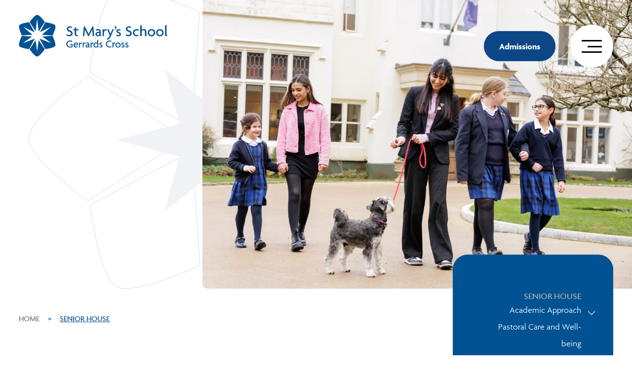

--- FILE ---
content_type: text/html; charset=UTF-8
request_url: https://stmarysschool.co.uk/senior-school/
body_size: 25324
content:
<!doctype html>
<html lang="en-GB">
<head>
    <meta charset="UTF-8">
    <meta http-equiv="X-UA-Compatible" content="IE=edge">
    <meta name="format-detection" content="telephone=no">
    <meta name="viewport" content="width=device-width, initial-scale=1.0, user-scalable=no">
    <link rel="pingback" href="https://stmarysschool.co.uk/xmlrpc.php">
    <title>St Mary&#039;s School Senior House - St Mary&#039;s School</title>
<link data-rocket-prefetch href="https://www.googletagmanager.com" rel="dns-prefetch">
<link data-rocket-prefetch href="https://cdn-cookieyes.com" rel="dns-prefetch">
<link data-rocket-prefetch href="https://googleads.g.doubleclick.net" rel="dns-prefetch">
<link data-rocket-prefetch href="https://14911210.fls.doubleclick.net" rel="dns-prefetch"><link rel="preload" data-rocket-preload as="image" href="https://stmarysschool.co.uk/wp-content/uploads/2024/03/SH300124121820STM-scaled.jpg.webp" fetchpriority="high">
    <meta name='robots' content='index, follow, max-image-preview:large, max-snippet:-1, max-video-preview:-1' />
<script data-minify="1" id="cookieyes" type="text/javascript" src="https://stmarysschool.co.uk/wp-content/cache/min/1/client_data/ddfd689cab428f45c65c4572/script.js?ver=1761209066" data-rocket-defer defer></script>
	<!-- This site is optimized with the Yoast SEO plugin v26.8 - https://yoast.com/product/yoast-seo-wordpress/ -->
	<meta name="description" content="St Mary’s is quite simply a wonderful school. The experience of each individual student at senior school is at the heart of all that we do." />
	<link rel="canonical" href="https://stmarysschool.co.uk/senior-school/" />
	<meta property="og:locale" content="en_GB" />
	<meta property="og:type" content="article" />
	<meta property="og:title" content="Senior House - St Mary&#039;s School" />
	<meta property="og:description" content="St Mary’s is quite simply a wonderful school. The experience of each individual student at senior school is at the heart of all that we do." />
	<meta property="og:url" content="https://stmarysschool.co.uk/senior-school/" />
	<meta property="og:site_name" content="St Mary&#039;s School" />
	<meta property="article:modified_time" content="2025-01-22T10:07:48+00:00" />
	<meta name="twitter:card" content="summary_large_image" />
	<meta name="twitter:label1" content="Estimated reading time" />
	<meta name="twitter:data1" content="2 minutes" />
	<script type="application/ld+json" class="yoast-schema-graph">{"@context":"https://schema.org","@graph":[{"@type":"WebPage","@id":"https://stmarysschool.co.uk/senior-school/","url":"https://stmarysschool.co.uk/senior-school/","name":"Senior House - St Mary&#039;s School","isPartOf":{"@id":"https://stmarysschool.co.uk/#website"},"datePublished":"2023-12-20T14:35:01+00:00","dateModified":"2025-01-22T10:07:48+00:00","description":"St Mary’s is quite simply a wonderful school. The experience of each individual student at senior school is at the heart of all that we do.","breadcrumb":{"@id":"https://stmarysschool.co.uk/senior-school/#breadcrumb"},"inLanguage":"en-GB","potentialAction":[{"@type":"ReadAction","target":["https://stmarysschool.co.uk/senior-school/"]}]},{"@type":"BreadcrumbList","@id":"https://stmarysschool.co.uk/senior-school/#breadcrumb","itemListElement":[{"@type":"ListItem","position":1,"name":"Home","item":"https://stmarysschool.co.uk/"},{"@type":"ListItem","position":2,"name":"Senior House"}]},{"@type":"WebSite","@id":"https://stmarysschool.co.uk/#website","url":"https://stmarysschool.co.uk/","name":"St Mary&#039;s School","description":"Gerrards Cross","potentialAction":[{"@type":"SearchAction","target":{"@type":"EntryPoint","urlTemplate":"https://stmarysschool.co.uk/?s={search_term_string}"},"query-input":{"@type":"PropertyValueSpecification","valueRequired":true,"valueName":"search_term_string"}}],"inLanguage":"en-GB"}]}</script>
	<!-- / Yoast SEO plugin. -->


<link rel='dns-prefetch' href='//www.googletagmanager.com' />

<link rel="alternate" title="oEmbed (JSON)" type="application/json+oembed" href="https://stmarysschool.co.uk/wp-json/oembed/1.0/embed?url=https%3A%2F%2Fstmarysschool.co.uk%2Fsenior-school%2F" />
<link rel="alternate" title="oEmbed (XML)" type="text/xml+oembed" href="https://stmarysschool.co.uk/wp-json/oembed/1.0/embed?url=https%3A%2F%2Fstmarysschool.co.uk%2Fsenior-school%2F&#038;format=xml" />
<style id='wp-img-auto-sizes-contain-inline-css' type='text/css'>
img:is([sizes=auto i],[sizes^="auto," i]){contain-intrinsic-size:3000px 1500px}
/*# sourceURL=wp-img-auto-sizes-contain-inline-css */
</style>
<style id='wp-emoji-styles-inline-css' type='text/css'>

	img.wp-smiley, img.emoji {
		display: inline !important;
		border: none !important;
		box-shadow: none !important;
		height: 1em !important;
		width: 1em !important;
		margin: 0 0.07em !important;
		vertical-align: -0.1em !important;
		background: none !important;
		padding: 0 !important;
	}
/*# sourceURL=wp-emoji-styles-inline-css */
</style>
<style id='wp-block-library-inline-css' type='text/css'>
:root{--wp-block-synced-color:#7a00df;--wp-block-synced-color--rgb:122,0,223;--wp-bound-block-color:var(--wp-block-synced-color);--wp-editor-canvas-background:#ddd;--wp-admin-theme-color:#007cba;--wp-admin-theme-color--rgb:0,124,186;--wp-admin-theme-color-darker-10:#006ba1;--wp-admin-theme-color-darker-10--rgb:0,107,160.5;--wp-admin-theme-color-darker-20:#005a87;--wp-admin-theme-color-darker-20--rgb:0,90,135;--wp-admin-border-width-focus:2px}@media (min-resolution:192dpi){:root{--wp-admin-border-width-focus:1.5px}}.wp-element-button{cursor:pointer}:root .has-very-light-gray-background-color{background-color:#eee}:root .has-very-dark-gray-background-color{background-color:#313131}:root .has-very-light-gray-color{color:#eee}:root .has-very-dark-gray-color{color:#313131}:root .has-vivid-green-cyan-to-vivid-cyan-blue-gradient-background{background:linear-gradient(135deg,#00d084,#0693e3)}:root .has-purple-crush-gradient-background{background:linear-gradient(135deg,#34e2e4,#4721fb 50%,#ab1dfe)}:root .has-hazy-dawn-gradient-background{background:linear-gradient(135deg,#faaca8,#dad0ec)}:root .has-subdued-olive-gradient-background{background:linear-gradient(135deg,#fafae1,#67a671)}:root .has-atomic-cream-gradient-background{background:linear-gradient(135deg,#fdd79a,#004a59)}:root .has-nightshade-gradient-background{background:linear-gradient(135deg,#330968,#31cdcf)}:root .has-midnight-gradient-background{background:linear-gradient(135deg,#020381,#2874fc)}:root{--wp--preset--font-size--normal:16px;--wp--preset--font-size--huge:42px}.has-regular-font-size{font-size:1em}.has-larger-font-size{font-size:2.625em}.has-normal-font-size{font-size:var(--wp--preset--font-size--normal)}.has-huge-font-size{font-size:var(--wp--preset--font-size--huge)}.has-text-align-center{text-align:center}.has-text-align-left{text-align:left}.has-text-align-right{text-align:right}.has-fit-text{white-space:nowrap!important}#end-resizable-editor-section{display:none}.aligncenter{clear:both}.items-justified-left{justify-content:flex-start}.items-justified-center{justify-content:center}.items-justified-right{justify-content:flex-end}.items-justified-space-between{justify-content:space-between}.screen-reader-text{border:0;clip-path:inset(50%);height:1px;margin:-1px;overflow:hidden;padding:0;position:absolute;width:1px;word-wrap:normal!important}.screen-reader-text:focus{background-color:#ddd;clip-path:none;color:#444;display:block;font-size:1em;height:auto;left:5px;line-height:normal;padding:15px 23px 14px;text-decoration:none;top:5px;width:auto;z-index:100000}html :where(.has-border-color){border-style:solid}html :where([style*=border-top-color]){border-top-style:solid}html :where([style*=border-right-color]){border-right-style:solid}html :where([style*=border-bottom-color]){border-bottom-style:solid}html :where([style*=border-left-color]){border-left-style:solid}html :where([style*=border-width]){border-style:solid}html :where([style*=border-top-width]){border-top-style:solid}html :where([style*=border-right-width]){border-right-style:solid}html :where([style*=border-bottom-width]){border-bottom-style:solid}html :where([style*=border-left-width]){border-left-style:solid}html :where(img[class*=wp-image-]){height:auto;max-width:100%}:where(figure){margin:0 0 1em}html :where(.is-position-sticky){--wp-admin--admin-bar--position-offset:var(--wp-admin--admin-bar--height,0px)}@media screen and (max-width:600px){html :where(.is-position-sticky){--wp-admin--admin-bar--position-offset:0px}}

/*# sourceURL=wp-block-library-inline-css */
</style><style id='global-styles-inline-css' type='text/css'>
:root{--wp--preset--aspect-ratio--square: 1;--wp--preset--aspect-ratio--4-3: 4/3;--wp--preset--aspect-ratio--3-4: 3/4;--wp--preset--aspect-ratio--3-2: 3/2;--wp--preset--aspect-ratio--2-3: 2/3;--wp--preset--aspect-ratio--16-9: 16/9;--wp--preset--aspect-ratio--9-16: 9/16;--wp--preset--color--black: #000000;--wp--preset--color--cyan-bluish-gray: #abb8c3;--wp--preset--color--white: #ffffff;--wp--preset--color--pale-pink: #f78da7;--wp--preset--color--vivid-red: #cf2e2e;--wp--preset--color--luminous-vivid-orange: #ff6900;--wp--preset--color--luminous-vivid-amber: #fcb900;--wp--preset--color--light-green-cyan: #7bdcb5;--wp--preset--color--vivid-green-cyan: #00d084;--wp--preset--color--pale-cyan-blue: #8ed1fc;--wp--preset--color--vivid-cyan-blue: #0693e3;--wp--preset--color--vivid-purple: #9b51e0;--wp--preset--gradient--vivid-cyan-blue-to-vivid-purple: linear-gradient(135deg,rgb(6,147,227) 0%,rgb(155,81,224) 100%);--wp--preset--gradient--light-green-cyan-to-vivid-green-cyan: linear-gradient(135deg,rgb(122,220,180) 0%,rgb(0,208,130) 100%);--wp--preset--gradient--luminous-vivid-amber-to-luminous-vivid-orange: linear-gradient(135deg,rgb(252,185,0) 0%,rgb(255,105,0) 100%);--wp--preset--gradient--luminous-vivid-orange-to-vivid-red: linear-gradient(135deg,rgb(255,105,0) 0%,rgb(207,46,46) 100%);--wp--preset--gradient--very-light-gray-to-cyan-bluish-gray: linear-gradient(135deg,rgb(238,238,238) 0%,rgb(169,184,195) 100%);--wp--preset--gradient--cool-to-warm-spectrum: linear-gradient(135deg,rgb(74,234,220) 0%,rgb(151,120,209) 20%,rgb(207,42,186) 40%,rgb(238,44,130) 60%,rgb(251,105,98) 80%,rgb(254,248,76) 100%);--wp--preset--gradient--blush-light-purple: linear-gradient(135deg,rgb(255,206,236) 0%,rgb(152,150,240) 100%);--wp--preset--gradient--blush-bordeaux: linear-gradient(135deg,rgb(254,205,165) 0%,rgb(254,45,45) 50%,rgb(107,0,62) 100%);--wp--preset--gradient--luminous-dusk: linear-gradient(135deg,rgb(255,203,112) 0%,rgb(199,81,192) 50%,rgb(65,88,208) 100%);--wp--preset--gradient--pale-ocean: linear-gradient(135deg,rgb(255,245,203) 0%,rgb(182,227,212) 50%,rgb(51,167,181) 100%);--wp--preset--gradient--electric-grass: linear-gradient(135deg,rgb(202,248,128) 0%,rgb(113,206,126) 100%);--wp--preset--gradient--midnight: linear-gradient(135deg,rgb(2,3,129) 0%,rgb(40,116,252) 100%);--wp--preset--font-size--small: 13px;--wp--preset--font-size--medium: 20px;--wp--preset--font-size--large: 36px;--wp--preset--font-size--x-large: 42px;--wp--preset--spacing--20: 0.44rem;--wp--preset--spacing--30: 0.67rem;--wp--preset--spacing--40: 1rem;--wp--preset--spacing--50: 1.5rem;--wp--preset--spacing--60: 2.25rem;--wp--preset--spacing--70: 3.38rem;--wp--preset--spacing--80: 5.06rem;--wp--preset--shadow--natural: 6px 6px 9px rgba(0, 0, 0, 0.2);--wp--preset--shadow--deep: 12px 12px 50px rgba(0, 0, 0, 0.4);--wp--preset--shadow--sharp: 6px 6px 0px rgba(0, 0, 0, 0.2);--wp--preset--shadow--outlined: 6px 6px 0px -3px rgb(255, 255, 255), 6px 6px rgb(0, 0, 0);--wp--preset--shadow--crisp: 6px 6px 0px rgb(0, 0, 0);}:where(.is-layout-flex){gap: 0.5em;}:where(.is-layout-grid){gap: 0.5em;}body .is-layout-flex{display: flex;}.is-layout-flex{flex-wrap: wrap;align-items: center;}.is-layout-flex > :is(*, div){margin: 0;}body .is-layout-grid{display: grid;}.is-layout-grid > :is(*, div){margin: 0;}:where(.wp-block-columns.is-layout-flex){gap: 2em;}:where(.wp-block-columns.is-layout-grid){gap: 2em;}:where(.wp-block-post-template.is-layout-flex){gap: 1.25em;}:where(.wp-block-post-template.is-layout-grid){gap: 1.25em;}.has-black-color{color: var(--wp--preset--color--black) !important;}.has-cyan-bluish-gray-color{color: var(--wp--preset--color--cyan-bluish-gray) !important;}.has-white-color{color: var(--wp--preset--color--white) !important;}.has-pale-pink-color{color: var(--wp--preset--color--pale-pink) !important;}.has-vivid-red-color{color: var(--wp--preset--color--vivid-red) !important;}.has-luminous-vivid-orange-color{color: var(--wp--preset--color--luminous-vivid-orange) !important;}.has-luminous-vivid-amber-color{color: var(--wp--preset--color--luminous-vivid-amber) !important;}.has-light-green-cyan-color{color: var(--wp--preset--color--light-green-cyan) !important;}.has-vivid-green-cyan-color{color: var(--wp--preset--color--vivid-green-cyan) !important;}.has-pale-cyan-blue-color{color: var(--wp--preset--color--pale-cyan-blue) !important;}.has-vivid-cyan-blue-color{color: var(--wp--preset--color--vivid-cyan-blue) !important;}.has-vivid-purple-color{color: var(--wp--preset--color--vivid-purple) !important;}.has-black-background-color{background-color: var(--wp--preset--color--black) !important;}.has-cyan-bluish-gray-background-color{background-color: var(--wp--preset--color--cyan-bluish-gray) !important;}.has-white-background-color{background-color: var(--wp--preset--color--white) !important;}.has-pale-pink-background-color{background-color: var(--wp--preset--color--pale-pink) !important;}.has-vivid-red-background-color{background-color: var(--wp--preset--color--vivid-red) !important;}.has-luminous-vivid-orange-background-color{background-color: var(--wp--preset--color--luminous-vivid-orange) !important;}.has-luminous-vivid-amber-background-color{background-color: var(--wp--preset--color--luminous-vivid-amber) !important;}.has-light-green-cyan-background-color{background-color: var(--wp--preset--color--light-green-cyan) !important;}.has-vivid-green-cyan-background-color{background-color: var(--wp--preset--color--vivid-green-cyan) !important;}.has-pale-cyan-blue-background-color{background-color: var(--wp--preset--color--pale-cyan-blue) !important;}.has-vivid-cyan-blue-background-color{background-color: var(--wp--preset--color--vivid-cyan-blue) !important;}.has-vivid-purple-background-color{background-color: var(--wp--preset--color--vivid-purple) !important;}.has-black-border-color{border-color: var(--wp--preset--color--black) !important;}.has-cyan-bluish-gray-border-color{border-color: var(--wp--preset--color--cyan-bluish-gray) !important;}.has-white-border-color{border-color: var(--wp--preset--color--white) !important;}.has-pale-pink-border-color{border-color: var(--wp--preset--color--pale-pink) !important;}.has-vivid-red-border-color{border-color: var(--wp--preset--color--vivid-red) !important;}.has-luminous-vivid-orange-border-color{border-color: var(--wp--preset--color--luminous-vivid-orange) !important;}.has-luminous-vivid-amber-border-color{border-color: var(--wp--preset--color--luminous-vivid-amber) !important;}.has-light-green-cyan-border-color{border-color: var(--wp--preset--color--light-green-cyan) !important;}.has-vivid-green-cyan-border-color{border-color: var(--wp--preset--color--vivid-green-cyan) !important;}.has-pale-cyan-blue-border-color{border-color: var(--wp--preset--color--pale-cyan-blue) !important;}.has-vivid-cyan-blue-border-color{border-color: var(--wp--preset--color--vivid-cyan-blue) !important;}.has-vivid-purple-border-color{border-color: var(--wp--preset--color--vivid-purple) !important;}.has-vivid-cyan-blue-to-vivid-purple-gradient-background{background: var(--wp--preset--gradient--vivid-cyan-blue-to-vivid-purple) !important;}.has-light-green-cyan-to-vivid-green-cyan-gradient-background{background: var(--wp--preset--gradient--light-green-cyan-to-vivid-green-cyan) !important;}.has-luminous-vivid-amber-to-luminous-vivid-orange-gradient-background{background: var(--wp--preset--gradient--luminous-vivid-amber-to-luminous-vivid-orange) !important;}.has-luminous-vivid-orange-to-vivid-red-gradient-background{background: var(--wp--preset--gradient--luminous-vivid-orange-to-vivid-red) !important;}.has-very-light-gray-to-cyan-bluish-gray-gradient-background{background: var(--wp--preset--gradient--very-light-gray-to-cyan-bluish-gray) !important;}.has-cool-to-warm-spectrum-gradient-background{background: var(--wp--preset--gradient--cool-to-warm-spectrum) !important;}.has-blush-light-purple-gradient-background{background: var(--wp--preset--gradient--blush-light-purple) !important;}.has-blush-bordeaux-gradient-background{background: var(--wp--preset--gradient--blush-bordeaux) !important;}.has-luminous-dusk-gradient-background{background: var(--wp--preset--gradient--luminous-dusk) !important;}.has-pale-ocean-gradient-background{background: var(--wp--preset--gradient--pale-ocean) !important;}.has-electric-grass-gradient-background{background: var(--wp--preset--gradient--electric-grass) !important;}.has-midnight-gradient-background{background: var(--wp--preset--gradient--midnight) !important;}.has-small-font-size{font-size: var(--wp--preset--font-size--small) !important;}.has-medium-font-size{font-size: var(--wp--preset--font-size--medium) !important;}.has-large-font-size{font-size: var(--wp--preset--font-size--large) !important;}.has-x-large-font-size{font-size: var(--wp--preset--font-size--x-large) !important;}
/*# sourceURL=global-styles-inline-css */
</style>

<style id='classic-theme-styles-inline-css' type='text/css'>
/*! This file is auto-generated */
.wp-block-button__link{color:#fff;background-color:#32373c;border-radius:9999px;box-shadow:none;text-decoration:none;padding:calc(.667em + 2px) calc(1.333em + 2px);font-size:1.125em}.wp-block-file__button{background:#32373c;color:#fff;text-decoration:none}
/*# sourceURL=/wp-includes/css/classic-themes.min.css */
</style>
<link rel='stylesheet' id='wp-components-css' href='https://stmarysschool.co.uk/wp-includes/css/dist/components/style.min.css?ver=6.9' type='text/css' media='all' />
<link rel='stylesheet' id='wp-preferences-css' href='https://stmarysschool.co.uk/wp-includes/css/dist/preferences/style.min.css?ver=6.9' type='text/css' media='all' />
<link rel='stylesheet' id='wp-block-editor-css' href='https://stmarysschool.co.uk/wp-includes/css/dist/block-editor/style.min.css?ver=6.9' type='text/css' media='all' />
<link data-minify="1" rel='stylesheet' id='popup-maker-block-library-style-css' href='https://stmarysschool.co.uk/wp-content/cache/min/1/wp-content/plugins/popup-maker/dist/packages/block-library-style.css?ver=1761209065' type='text/css' media='all' />
<link data-minify="1" rel='stylesheet' id='mso-calendar-addon-css' href='https://stmarysschool.co.uk/wp-content/cache/min/1/wp-content/plugins/mso-calendar-addon/public/styles/css/mso-calendar-addon-public.css?ver=1761209065' type='text/css' media='all' />
<link data-minify="1" rel='stylesheet' id='mso-calendar-addon-overrides-css' href='https://stmarysschool.co.uk/wp-content/cache/min/1/wp-content/plugins/mso-calendar-addon/public/styles/css/mso-calendar-overrides.css?ver=1761209065' type='text/css' media='all' />
<link rel='stylesheet' id='ce_responsive-css' href='https://stmarysschool.co.uk/wp-content/plugins/simple-embed-code/css/video-container.min.css?ver=2.5.1' type='text/css' media='all' />
<link data-minify="1" rel='stylesheet' id='mso-starter-theme-main-style-css' href='https://stmarysschool.co.uk/wp-content/cache/background-css/1/stmarysschool.co.uk/wp-content/cache/min/1/wp-content/themes/st-marys/build/css/app.css?ver=1761209066&wpr_t=1769414744' type='text/css' media='all' />
<script type="text/javascript" src="https://stmarysschool.co.uk/wp-includes/js/jquery/jquery.min.js?ver=3.7.1" id="jquery-core-js" data-rocket-defer defer></script>
<script type="text/javascript" src="https://stmarysschool.co.uk/wp-includes/js/jquery/jquery-migrate.min.js?ver=3.4.1" id="jquery-migrate-js" data-rocket-defer defer></script>
<script type="text/javascript" id="mso-calendar-public-js-extra">
/* <![CDATA[ */
var mso_calendar = {"ajax_url":"https://stmarysschool.co.uk/wp-admin/admin-ajax.php"};
//# sourceURL=mso-calendar-public-js-extra
/* ]]> */
</script>
<script data-minify="1" type="text/javascript" src="https://stmarysschool.co.uk/wp-content/cache/min/1/wp-content/plugins/mso-calendar-addon/public/js/mso-calendar-addon-public.js?ver=1761209066" id="mso-calendar-public-js" data-rocket-defer defer></script>

<!-- Google tag (gtag.js) snippet added by Site Kit -->
<!-- Google Analytics snippet added by Site Kit -->
<script type="text/javascript" src="https://www.googletagmanager.com/gtag/js?id=GT-TXZGFC4" id="google_gtagjs-js" async></script>
<script type="text/javascript" id="google_gtagjs-js-after">
/* <![CDATA[ */
window.dataLayer = window.dataLayer || [];function gtag(){dataLayer.push(arguments);}
gtag("set","linker",{"domains":["stmarysschool.co.uk"]});
gtag("js", new Date());
gtag("set", "developer_id.dZTNiMT", true);
gtag("config", "GT-TXZGFC4");
 window._googlesitekit = window._googlesitekit || {}; window._googlesitekit.throttledEvents = []; window._googlesitekit.gtagEvent = (name, data) => { var key = JSON.stringify( { name, data } ); if ( !! window._googlesitekit.throttledEvents[ key ] ) { return; } window._googlesitekit.throttledEvents[ key ] = true; setTimeout( () => { delete window._googlesitekit.throttledEvents[ key ]; }, 5 ); gtag( "event", name, { ...data, event_source: "site-kit" } ); }; 
//# sourceURL=google_gtagjs-js-after
/* ]]> */
</script>
<link rel="https://api.w.org/" href="https://stmarysschool.co.uk/wp-json/" /><link rel="alternate" title="JSON" type="application/json" href="https://stmarysschool.co.uk/wp-json/wp/v2/pages/427" /><link rel="EditURI" type="application/rsd+xml" title="RSD" href="https://stmarysschool.co.uk/xmlrpc.php?rsd" />
<meta name="generator" content="WordPress 6.9" />
<link rel='shortlink' href='https://stmarysschool.co.uk/?p=427' />
<meta name="generator" content="Site Kit by Google 1.170.0" />
<!-- Google Tag Manager snippet added by Site Kit -->
<script type="text/javascript">
/* <![CDATA[ */

			( function( w, d, s, l, i ) {
				w[l] = w[l] || [];
				w[l].push( {'gtm.start': new Date().getTime(), event: 'gtm.js'} );
				var f = d.getElementsByTagName( s )[0],
					j = d.createElement( s ), dl = l != 'dataLayer' ? '&l=' + l : '';
				j.async = true;
				j.src = 'https://www.googletagmanager.com/gtm.js?id=' + i + dl;
				f.parentNode.insertBefore( j, f );
			} )( window, document, 'script', 'dataLayer', 'GTM-N592R8HS' );
			
/* ]]> */
</script>

<!-- End Google Tag Manager snippet added by Site Kit -->
<link rel="icon" href="https://stmarysschool.co.uk/wp-content/uploads/2024/02/cropped-Group-8-1-32x32.png" sizes="32x32" />
<link rel="icon" href="https://stmarysschool.co.uk/wp-content/uploads/2024/02/cropped-Group-8-1-192x192.png" sizes="192x192" />
<link rel="apple-touch-icon" href="https://stmarysschool.co.uk/wp-content/uploads/2024/02/cropped-Group-8-1-180x180.png" />
<meta name="msapplication-TileImage" content="https://stmarysschool.co.uk/wp-content/uploads/2024/02/cropped-Group-8-1-270x270.png" />
<noscript><style id="rocket-lazyload-nojs-css">.rll-youtube-player, [data-lazy-src]{display:none !important;}</style></noscript>
<style id="wpr-lazyload-bg-container"></style><style id="wpr-lazyload-bg-exclusion">.hero.page-hero .image .decoration{--wpr-bg-1598aecb-bf18-41dd-bf6d-089c90ec54de: url('https://stmarysschool.co.uk/wp-content/themes/st-marys/build/images/header.svg');}</style>
<noscript>
<style id="wpr-lazyload-bg-nostyle">.slick-loading .slick-list{--wpr-bg-66cb2ee7-5c73-447e-9106-0125820e6fee: url('https://stmarysschool.co.uk/wp-content/themes/st-marys/build/images/ajax-loader.gif');}main.components.homepage .petal{--wpr-bg-517230e0-bc04-482c-8f74-f5e9f48dd674: url('https://stmarysschool.co.uk/wp-content/themes/st-marys/build/images/flower-petals-lower-2.svg');}section.latest-news:after{--wpr-bg-77dbf271-0035-475f-927e-90f240f48528: url('https://stmarysschool.co.uk/wp-content/themes/st-marys/build/images/star.svg');}</style>
</noscript>
<script type="application/javascript">const rocket_pairs = [{"selector":".slick-loading .slick-list","style":".slick-loading .slick-list{--wpr-bg-66cb2ee7-5c73-447e-9106-0125820e6fee: url('https:\/\/stmarysschool.co.uk\/wp-content\/themes\/st-marys\/build\/images\/ajax-loader.gif');}","hash":"66cb2ee7-5c73-447e-9106-0125820e6fee","url":"https:\/\/stmarysschool.co.uk\/wp-content\/themes\/st-marys\/build\/images\/ajax-loader.gif"},{"selector":"main.components.homepage .petal","style":"main.components.homepage .petal{--wpr-bg-517230e0-bc04-482c-8f74-f5e9f48dd674: url('https:\/\/stmarysschool.co.uk\/wp-content\/themes\/st-marys\/build\/images\/flower-petals-lower-2.svg');}","hash":"517230e0-bc04-482c-8f74-f5e9f48dd674","url":"https:\/\/stmarysschool.co.uk\/wp-content\/themes\/st-marys\/build\/images\/flower-petals-lower-2.svg"},{"selector":"section.latest-news","style":"section.latest-news:after{--wpr-bg-77dbf271-0035-475f-927e-90f240f48528: url('https:\/\/stmarysschool.co.uk\/wp-content\/themes\/st-marys\/build\/images\/star.svg');}","hash":"77dbf271-0035-475f-927e-90f240f48528","url":"https:\/\/stmarysschool.co.uk\/wp-content\/themes\/st-marys\/build\/images\/star.svg"}]; const rocket_excluded_pairs = [{"selector":".hero.page-hero .image .decoration","style":".hero.page-hero .image .decoration{--wpr-bg-1598aecb-bf18-41dd-bf6d-089c90ec54de: url('https:\/\/stmarysschool.co.uk\/wp-content\/themes\/st-marys\/build\/images\/header.svg');}","hash":"1598aecb-bf18-41dd-bf6d-089c90ec54de","url":"https:\/\/stmarysschool.co.uk\/wp-content\/themes\/st-marys\/build\/images\/header.svg"}];</script><meta name="generator" content="WP Rocket 3.20.3" data-wpr-features="wpr_lazyload_css_bg_img wpr_defer_js wpr_minify_js wpr_lazyload_images wpr_lazyload_iframes wpr_preconnect_external_domains wpr_oci wpr_minify_css wpr_preload_links wpr_desktop" /></head>
<body class="wp-singular page-template-default page page-id-427 page-parent wp-theme-st-marys">




<nav class="mobile-nav">
    <div class="nav-content">
      <div class="menu-wrapper">
        <div class="pre-menu">
          <ul id="menu-pre-menu" class=""><li id="menu-item-334" class="menu-item menu-item-type-custom menu-item-object-custom menu-item-334"><a href="https://stmarysgx.fireflycloud.net/login/login.aspx?prelogin=https%3a%2f%2fstmarysgx.fireflycloud.net%2f">Login to FireFly</a></li>
<li id="menu-item-553" class="menu-item menu-item-type-post_type menu-item-object-page menu-item-553"><a href="https://stmarysschool.co.uk/school-information/vacancies/">Vacancies</a></li>
<li id="menu-item-576" class="menu-item menu-item-type-post_type menu-item-object-page menu-item-576"><a href="https://stmarysschool.co.uk/school-information/contact/">Contact</a></li>
<li id="menu-item-6017" class="menu-item menu-item-type-custom menu-item-object-custom menu-item-6017"><a href="https://portal.easy4u.school/info?code=B5E7Z4Q">Easy 4 U Web Shop</a></li>
</ul>        </div>
        <div class="main">
          <ul id="menu-main-menu" class=""><li id="menu-item-331" class="menu-item menu-item-type-post_type menu-item-object-page menu-item-has-children menu-item-331"><a href="https://stmarysschool.co.uk/discover-st-marys/">Discover St Mary’s</a>
<ul class="sub-menu">
	<li id="menu-item-332" class="menu-item menu-item-type-post_type menu-item-object-page menu-item-332"><a href="https://stmarysschool.co.uk/discover-st-marys/heads-welcome-st-marys-school/">Head’s Welcome</a></li>
	<li id="menu-item-353" class="menu-item menu-item-type-post_type menu-item-object-page menu-item-353"><a href="https://stmarysschool.co.uk/discover-st-marys/why-st-marys/">Why St Mary’s?</a></li>
	<li id="menu-item-351" class="menu-item menu-item-type-post_type menu-item-object-page menu-item-351"><a href="https://stmarysschool.co.uk/discover-st-marys/why-girls-school/">Why a Girls’ School?</a></li>
	<li id="menu-item-1507" class="menu-item menu-item-type-post_type menu-item-object-page menu-item-1507"><a href="https://stmarysschool.co.uk/discover-st-marys/our-aims-and-values-independent-school/">Our Aims &#038; Values</a></li>
	<li id="menu-item-350" class="menu-item menu-item-type-post_type menu-item-object-page menu-item-350"><a href="https://stmarysschool.co.uk/discover-st-marys/co-curricular-and-enrichment/">Co-curricular and Enrichment</a></li>
	<li id="menu-item-361" class="menu-item menu-item-type-post_type menu-item-object-page menu-item-361"><a href="https://stmarysschool.co.uk/discover-st-marys/our-community-and-history/">Our Community and History</a></li>
	<li id="menu-item-363" class="menu-item menu-item-type-post_type menu-item-object-page menu-item-363"><a href="https://stmarysschool.co.uk/discover-st-marys/our-house-system/">Our House System</a></li>
	<li id="menu-item-362" class="menu-item menu-item-type-post_type menu-item-object-page menu-item-362"><a href="https://stmarysschool.co.uk/discover-st-marys/leaps-individual-learning/">LEAPS – Individual Learning</a></li>
</ul>
</li>
<li id="menu-item-382" class="menu-item menu-item-type-post_type menu-item-object-page menu-item-has-children menu-item-382"><a href="https://stmarysschool.co.uk/nursery-and-reception/">Nursery &#038; Reception</a>
<ul class="sub-menu">
	<li id="menu-item-384" class="menu-item menu-item-type-post_type menu-item-object-page menu-item-384"><a href="https://stmarysschool.co.uk/nursery-and-reception/learning-for-success-nursery-school-and-reception/">Learning for Success</a></li>
	<li id="menu-item-383" class="menu-item menu-item-type-post_type menu-item-object-page menu-item-383"><a href="https://stmarysschool.co.uk/nursery-and-reception/pastoral-care/">Pastoral Care and Well-being</a></li>
	<li id="menu-item-403" class="menu-item menu-item-type-post_type menu-item-object-page menu-item-403"><a href="https://stmarysschool.co.uk/nursery-and-reception/the-primary-school-day/">The School Day</a></li>
	<li id="menu-item-402" class="menu-item menu-item-type-post_type menu-item-object-page menu-item-402"><a href="https://stmarysschool.co.uk/nursery-and-reception/forest-school/">Forest School</a></li>
	<li id="menu-item-401" class="menu-item menu-item-type-post_type menu-item-object-page menu-item-401"><a href="https://stmarysschool.co.uk/nursery-and-reception/wrap-around-care/">Wrap Around Care</a></li>
</ul>
</li>
<li id="menu-item-400" class="menu-item menu-item-type-post_type menu-item-object-page menu-item-has-children menu-item-400"><a href="https://stmarysschool.co.uk/prep-school/">Prep Department</a>
<ul class="sub-menu">
	<li id="menu-item-421" class="menu-item menu-item-type-post_type menu-item-object-page menu-item-421"><a href="https://stmarysschool.co.uk/prep-school/academic-approach/">Academic Approach</a></li>
	<li id="menu-item-2082" class="menu-item menu-item-type-post_type menu-item-object-page menu-item-2082"><a href="https://stmarysschool.co.uk/prep-school/pastoral-care/">Pastoral Care</a></li>
	<li id="menu-item-419" class="menu-item menu-item-type-post_type menu-item-object-page menu-item-419"><a href="https://stmarysschool.co.uk/prep-school/the-school-day/">The School Day</a></li>
	<li id="menu-item-418" class="menu-item menu-item-type-post_type menu-item-object-page menu-item-418"><a href="https://stmarysschool.co.uk/prep-school/cori-programme/">CORI Programme</a></li>
	<li id="menu-item-2085" class="menu-item menu-item-type-post_type menu-item-object-page menu-item-2085"><a href="https://stmarysschool.co.uk/prep-school/wrap-around-care/">Wrap Around Care</a></li>
</ul>
</li>
<li id="menu-item-451" class="menu-item menu-item-type-post_type menu-item-object-page current-menu-item page_item page-item-427 current_page_item menu-item-has-children menu-item-451"><a href="https://stmarysschool.co.uk/senior-school/" aria-current="page">Senior House</a>
<ul class="sub-menu">
	<li id="menu-item-450" class="menu-item menu-item-type-post_type menu-item-object-page menu-item-has-children menu-item-450"><a href="https://stmarysschool.co.uk/academic-approach-private-school/">Academic Approach</a>
	<ul class="sub-menu">
		<li id="menu-item-5342" class="menu-item menu-item-type-post_type menu-item-object-page menu-item-5342"><a href="https://stmarysschool.co.uk/metacognition/">Metacognition</a></li>
	</ul>
</li>
	<li id="menu-item-449" class="menu-item menu-item-type-post_type menu-item-object-page menu-item-449"><a href="https://stmarysschool.co.uk/pastoral-care/">Pastoral Care and Well-being</a></li>
	<li id="menu-item-792" class="menu-item menu-item-type-post_type menu-item-object-page menu-item-792"><a href="https://stmarysschool.co.uk/the-school-day-2/">The School Day</a></li>
	<li id="menu-item-448" class="menu-item menu-item-type-post_type menu-item-object-page menu-item-448"><a href="https://stmarysschool.co.uk/gcse-years/">GCSE Years</a></li>
	<li id="menu-item-447" class="menu-item menu-item-type-post_type menu-item-object-page menu-item-447"><a href="https://stmarysschool.co.uk/gcse-results/">GCSE Results</a></li>
	<li id="menu-item-3006" class="menu-item menu-item-type-post_type menu-item-object-page menu-item-3006"><a href="https://stmarysschool.co.uk/discover-st-marys/co-curricular-and-enrichment/">Co-curricular and Enrichment</a></li>
	<li id="menu-item-446" class="menu-item menu-item-type-post_type menu-item-object-page menu-item-446"><a href="https://stmarysschool.co.uk/senior-school/dofe/">Duke of Edinburgh’s Award</a></li>
	<li id="menu-item-445" class="menu-item menu-item-type-post_type menu-item-object-page menu-item-445"><a href="https://stmarysschool.co.uk/transition-to-y7/">Transition to Secondary School</a></li>
</ul>
</li>
<li id="menu-item-477" class="menu-item menu-item-type-post_type menu-item-object-page menu-item-has-children menu-item-477"><a href="https://stmarysschool.co.uk/sixth-form/">Sixth Form</a>
<ul class="sub-menu">
	<li id="menu-item-476" class="menu-item menu-item-type-post_type menu-item-object-page menu-item-476"><a href="https://stmarysschool.co.uk/why-st-marys-sixth-form/">Why St Mary’s Sixth Form?</a></li>
	<li id="menu-item-475" class="menu-item menu-item-type-post_type menu-item-object-page menu-item-475"><a href="https://stmarysschool.co.uk/the-school-day/">The School Day</a></li>
	<li id="menu-item-3180" class="menu-item menu-item-type-post_type menu-item-object-page menu-item-3180"><a href="https://stmarysschool.co.uk/pastoral-care/">Pastoral Care and Well-being</a></li>
	<li id="menu-item-474" class="menu-item menu-item-type-post_type menu-item-object-page menu-item-has-children menu-item-474"><a href="https://stmarysschool.co.uk/sixth-form/results-and-leavers-destinations/">Results and Leavers’ Destinations</a>
	<ul class="sub-menu">
		<li id="menu-item-3556" class="menu-item menu-item-type-post_type menu-item-object-page menu-item-3556"><a href="https://stmarysschool.co.uk/a-level-results-2024/">A Level Results 2024</a></li>
	</ul>
</li>
	<li id="menu-item-473" class="menu-item menu-item-type-post_type menu-item-object-page menu-item-473"><a href="https://stmarysschool.co.uk/sixth-form/careers-and-higher-education/">Careers and Higher Education</a></li>
	<li id="menu-item-860" class="menu-item menu-item-type-post_type menu-item-object-page menu-item-860"><a href="https://stmarysschool.co.uk/senior-school/dofe/">Duke of Edinburgh’s Award</a></li>
</ul>
</li>
<li id="menu-item-480" class="menu-item menu-item-type-post_type menu-item-object-page menu-item-has-children menu-item-480"><a href="https://stmarysschool.co.uk/admissions-at-st-marys/">Admissions</a>
<ul class="sub-menu">
	<li id="menu-item-505" class="menu-item menu-item-type-post_type menu-item-object-page menu-item-505"><a href="https://stmarysschool.co.uk/admissions-at-st-marys/join-us/">Joining Us</a></li>
	<li id="menu-item-504" class="menu-item menu-item-type-post_type menu-item-object-page menu-item-504"><a href="https://stmarysschool.co.uk/admissions-at-st-marys/entry-points/">Entry Points</a></li>
	<li id="menu-item-503" class="menu-item menu-item-type-post_type menu-item-object-page menu-item-503"><a href="https://stmarysschool.co.uk/admissions-at-st-marys/visit-us-private-school-gerrards-cross/">Visit Us</a></li>
	<li id="menu-item-502" class="menu-item menu-item-type-post_type menu-item-object-page menu-item-502"><a href="https://stmarysschool.co.uk/admissions-at-st-marys/register-your-daughter/">Register your daughter</a></li>
	<li id="menu-item-501" class="menu-item menu-item-type-post_type menu-item-object-page menu-item-501"><a href="https://stmarysschool.co.uk/admissions-at-st-marys/school-fees/">School Fees</a></li>
	<li id="menu-item-499" class="menu-item menu-item-type-post_type menu-item-object-page menu-item-499"><a href="https://stmarysschool.co.uk/admissions-at-st-marys/scholarships-and-bursaries/">Scholarships and Bursaries</a></li>
	<li id="menu-item-498" class="menu-item menu-item-type-post_type menu-item-object-page menu-item-498"><a href="https://stmarysschool.co.uk/admissions-at-st-marys/view-our-prospectus/">Prospectus</a></li>
</ul>
</li>
<li id="menu-item-515" class="menu-item menu-item-type-post_type menu-item-object-page menu-item-has-children menu-item-515"><a href="https://stmarysschool.co.uk/school-information/">School Information</a>
<ul class="sub-menu">
	<li id="menu-item-517" class="menu-item menu-item-type-post_type menu-item-object-page menu-item-517"><a href="https://stmarysschool.co.uk/school-information/staff/">Staff</a></li>
	<li id="menu-item-516" class="menu-item menu-item-type-post_type menu-item-object-page menu-item-516"><a href="https://stmarysschool.co.uk/school-information/governors/">Governors</a></li>
	<li id="menu-item-521" class="menu-item menu-item-type-post_type menu-item-object-page menu-item-521"><a href="https://stmarysschool.co.uk/school-information/inspection-report/">Inspection Report</a></li>
	<li id="menu-item-537" class="menu-item menu-item-type-post_type menu-item-object-page menu-item-537"><a href="https://stmarysschool.co.uk/school-information/term-dates/">Term Dates</a></li>
	<li id="menu-item-536" class="menu-item menu-item-type-post_type menu-item-object-page menu-item-536"><a href="https://stmarysschool.co.uk/school-information/bus-routes/">Bus Routes</a></li>
	<li id="menu-item-535" class="menu-item menu-item-type-post_type menu-item-object-page menu-item-535"><a href="https://stmarysschool.co.uk/school-information/school-uniform/">School Uniform</a></li>
	<li id="menu-item-552" class="menu-item menu-item-type-post_type menu-item-object-page menu-item-552"><a href="https://stmarysschool.co.uk/school-information/school-lunches/">School Lunches</a></li>
	<li id="menu-item-551" class="menu-item menu-item-type-post_type menu-item-object-page menu-item-551"><a href="https://stmarysschool.co.uk/school-information/policies/">Policies</a></li>
	<li id="menu-item-549" class="menu-item menu-item-type-post_type menu-item-object-page menu-item-549"><a href="https://stmarysschool.co.uk/school-information/vacancies/">Vacancies</a></li>
	<li id="menu-item-7429" class="menu-item menu-item-type-post_type menu-item-object-page menu-item-7429"><a href="https://stmarysschool.co.uk/school-information/hire-our-facilities/">Hire our Facilities</a></li>
	<li id="menu-item-725" class="menu-item menu-item-type-post_type menu-item-object-page menu-item-725"><a href="https://stmarysschool.co.uk/school-information/contact/">Contact</a></li>
	<li id="menu-item-4249" class="menu-item menu-item-type-post_type menu-item-object-page menu-item-4249"><a href="https://stmarysschool.co.uk/the-sma/">The SMA</a></li>
</ul>
</li>
<li id="menu-item-567" class="menu-item menu-item-type-post_type menu-item-object-page menu-item-has-children menu-item-567"><a href="https://stmarysschool.co.uk/news-and-events/">News &#038; Events</a>
<ul class="sub-menu">
	<li id="menu-item-571" class="menu-item menu-item-type-post_type menu-item-object-page menu-item-571"><a href="https://stmarysschool.co.uk/news-and-events/news/">News</a></li>
	<li id="menu-item-569" class="menu-item menu-item-type-post_type menu-item-object-page menu-item-569"><a href="https://stmarysschool.co.uk/news-and-events/newsletters/">Newsletters</a></li>
</ul>
</li>
</ul>        </div>
      </div>

        <div  class="contact-info">
                            <ul>
                                            <li>
                            <a href="https://twitter.com/StMarysSchoolGX"><i class="fa-brands fa-x-twitter"></i></a>
                        </li>
                                            <li>
                            <a href="https://www.instagram.com/stmarysgx"><i class="fa-brands fa-instagram"></i></a>
                        </li>
                                            <li>
                            <a href="https://www.facebook.com/smsgx"><i class="fa-brands fa-facebook-f"></i></a>
                        </li>
                                            <li>
                            <a href="https://www.linkedin.com/company/st-mary-s-school-gerrards-cross/"><i class="fa-brands fa-linkedin-in"></i></a>
                        </li>
                                    </ul>
                    </div>
    </div>
</nav>
<!--<div id="smooth-wrapper">-->
<!--    <div id="smooth-content">-->
<!--        --><nav class="main-nav">
    <div  class="wrapper">
                    <div class="logo">
                <a href="https://stmarysschool.co.uk"><img src="https://stmarysschool.co.uk/wp-content/themes/st-marys/build/images/logo-blue.svg" /></a>
            </div>
                <div class="navigation">
            <div class="top-nav">
                <ul id="menu-meta-menu" class=""><li id="menu-item-508" class="button button-primary menu-item menu-item-type-post_type menu-item-object-page menu-item-508"><a href="https://stmarysschool.co.uk/admissions-at-st-marys/">Admissions</a></li>
</ul>                <div class="nav-toggle">
                    <div class="bars">
                        <span></span>
                        <span></span>
                        <span></span>
                    </div>
                </div>
            </div>
        </div>
    </div>
</nav>


<header  class="hero page-hero has-a-sidebar">
    <div  class="image" data-aos="fade-right">
        <div  class="decoration"></div>
        <picture>
<source type="image/webp" srcset="https://stmarysschool.co.uk/wp-content/uploads/2024/03/SH300124121820STM-scaled.jpg.webp"/>
<img data-no-lazy="" src="https://stmarysschool.co.uk/wp-content/uploads/2024/03/SH300124121820STM-scaled.jpg"/>
</picture>
    </div>
</header>

<div  class="breadcrumbs"><span><span><a href="https://stmarysschool.co.uk/">Home</a></span> &gt; <span class="breadcrumb_last" aria-current="page">Senior House</span></span></div>
<main  class="body-container wrapper has-sidebar">
            <div  class="sidebar">
            <div  class="sidebar-wrapper">
                <div class="sidebar-navigation" data-aos="fade-up" data-aos-delay="600">
    <div class="sidenav-toggle">
        <div>Explore More</div>
        <div class="toggle sidebar-nav-toggle">
            <i class="fa-light fa-bars"></i>
        </div>
    </div>
	<div class="navigation">
		<a class="msoMainNavItem" href="https://stmarysschool.co.uk/senior-school/">Senior House</a><ul id="menu-main-menu-1" class="menu"><li class="menu-item menu-item-type-post_type menu-item-object-page menu-item-has-children menu-item-450"><a href="https://stmarysschool.co.uk/academic-approach-private-school/">Academic Approach</a>
<ul class="sub-menu">
	<li class="menu-item menu-item-type-post_type menu-item-object-page menu-item-5342"><a href="https://stmarysschool.co.uk/metacognition/">Metacognition</a></li>
</ul>
</li>
<li class="menu-item menu-item-type-post_type menu-item-object-page menu-item-449"><a href="https://stmarysschool.co.uk/pastoral-care/">Pastoral Care and Well-being</a></li>
<li class="menu-item menu-item-type-post_type menu-item-object-page menu-item-792"><a href="https://stmarysschool.co.uk/the-school-day-2/">The School Day</a></li>
<li class="menu-item menu-item-type-post_type menu-item-object-page menu-item-448"><a href="https://stmarysschool.co.uk/gcse-years/">GCSE Years</a></li>
<li class="menu-item menu-item-type-post_type menu-item-object-page menu-item-447"><a href="https://stmarysschool.co.uk/gcse-results/">GCSE Results</a></li>
<li class="menu-item menu-item-type-post_type menu-item-object-page menu-item-3006"><a href="https://stmarysschool.co.uk/discover-st-marys/co-curricular-and-enrichment/">Co-curricular and Enrichment</a></li>
<li class="menu-item menu-item-type-post_type menu-item-object-page menu-item-446"><a href="https://stmarysschool.co.uk/senior-school/dofe/">Duke of Edinburgh’s Award</a></li>
<li class="menu-item menu-item-type-post_type menu-item-object-page menu-item-445"><a href="https://stmarysschool.co.uk/transition-to-y7/">Transition to Secondary School</a></li>
</ul>	</div>
</div>
            </div>
        </div>
        <div  class="components">

        

<section  class="text-component pt-default pb-default mt-default mb-default" id="">

        <h1>Welcome to the Senior School</h1>        <p class="aos-init aos-animate" data-aos="fade-up">St Mary’s is quite simply a wonderful school. The experience of each individual student is at the heart of all that we do.</p>
<p class="aos-init aos-animate" data-aos="fade-up">Our warm and inspiring environment encompasses a supportive framework where our students, whether in Nursery and Reception, Prep, Senior House or Sixth Form, are encouraged to take risks, be creative, think for themselves, learn to make good choices and to embrace a challenge.</p>
<p class="aos-init aos-animate" data-aos="fade-up">Our students are encouraged to aim for excellence in all their pursuits, to be kind to each other and look for opportunities to make a difference in the wider world. Students here ‘dream big’.We prepare our students for their future lives and careers to be compassionate, caring and confident young women.</p>
<p class="aos-init aos-animate" data-aos="fade-up">The opportunities at St Mary’s, including those for leadership and co-curricular activities, are wide ranging, the academic and pastoral focus unsurpassed and the ability to tailor your daughter’s education unrivalled.</p>
<p class="aos-init aos-animate" data-aos="fade-up">Our website can only give you a brief insight into our wonderful school, I do hope you will come and meet us to discuss all that we can offer your daughter.</p>
        <div class="button-holder">
                    </div>
                  <img class="signature" src="data:image/svg+xml,%3Csvg%20xmlns='http://www.w3.org/2000/svg'%20viewBox='0%200%200%200'%3E%3C/svg%3E" data-aos="fade-up" data-lazy-src="https://stmarysschool.co.uk/wp-content/themes/st-marys/build/images/signature.jpg" /><noscript><img class="signature" src="https://stmarysschool.co.uk/wp-content/themes/st-marys/build/images/signature.jpg" data-aos="fade-up" /></noscript>
        
</section>


<section  class="accreditation pt-default pb-default mt-default mb-default" id="">
  <div class="copy">
    <p>We are proud to share our latest Muddy Stilettos Review with you Read more</p>    <a href="https://bucksoxon.muddystilettos.co.uk/kids/school-reviews/st-marys-gerrards-cross/"  target="_blank" />Read More</a>  </div>
  <div class="image"><picture>
<source type="image/webp" data-lazy-srcset="https://stmarysschool.co.uk/wp-content/uploads/2024/02/image-19.png.webp"/>
<img src="data:image/svg+xml,%3Csvg%20xmlns='http://www.w3.org/2000/svg'%20viewBox='0%200%200%200'%3E%3C/svg%3E" data-lazy-src="https://stmarysschool.co.uk/wp-content/uploads/2024/02/image-19.png"/><noscript><img src="https://stmarysschool.co.uk/wp-content/uploads/2024/02/image-19.png"/></noscript>
</picture>
</div>
</section>
    </div>
</main>

    <section  class="footer-signposting">
        <div  class="wrapper">
            <h2>Explore further</h2>
            <div  class="container">
                                  <a data-bg="https://stmarysschool.co.uk/wp-content/uploads/2024/05/SH100523120305STM-e1715776454552.jpg" class="rocket-lazyload" href="https://stmarysschool.co.uk/academic-approach-private-school/" style="">
                      <span class="button button-white">Academic Approach</span>
                  </a>
                                  <a data-bg="https://stmarysschool.co.uk/wp-content/uploads/2024/06/Screenshot-2024-06-28-105516-e1719568645347.png" class="rocket-lazyload" href="https://stmarysschool.co.uk/gcse-results/" style="">
                      <span class="button button-white">GCSE Results</span>
                  </a>
                                  <a data-bg="https://stmarysschool.co.uk/wp-content/uploads/2026/01/250919102212-023020000424-1.jpg" class="rocket-lazyload" href="https://stmarysschool.co.uk/admissions-at-st-marys/visit-us-private-school-gerrards-cross/" style="">
                      <span class="button button-white">Visit Us</span>
                  </a>
                            </div>
                    </div>
    </section>

<footer >

  <div  class="logo" data-aos="fade-in">
    <svg width="1694" height="210" viewBox="0 0 1694 210" fill="none" xmlns="http://www.w3.org/2000/svg">
<path d="M846.115 56.425L868.494 21.6062C867.577 18.8439 856.626 6.90735 856.626 6.90735C851.775 2.08382 848.35 0.509785 848.35 0.509785C848.35 0.509785 846.935 -0.053534 845.963 0.00442807C844.992 -0.0553453 843.582 0.509785 843.582 0.509785C843.582 0.509785 840.157 2.08382 835.304 6.90735C835.304 6.90735 824.353 18.8439 823.436 21.6062L845.815 56.425H846.115Z" fill="white"/>
<path d="M841.692 58.8242L822.15 22.328C819.297 21.7955 803.585 25.6355 803.585 25.6355C797.03 27.5591 794 29.8051 794 29.8051C794 29.8051 792.825 30.7724 792.406 31.6545C791.883 32.4768 791.691 33.9929 791.691 33.9929C791.691 33.9929 791.408 37.7604 793.267 44.3536C793.267 44.3536 798.38 59.7443 800.344 61.8871L841.544 59.0886L841.69 58.8242H841.692Z" fill="white"/>
<path d="M850.305 58.9492L869.846 22.453C872.701 21.9205 888.413 25.7605 888.413 25.7605C894.968 27.6841 897.996 29.9301 897.996 29.9301C897.996 29.9301 899.173 30.8974 899.592 31.7795C900.114 32.6018 900.305 34.1179 900.305 34.1179C900.305 34.1179 900.592 37.8854 898.731 44.4786C898.731 44.4786 893.618 59.8693 891.652 62.0121L850.453 59.2136L850.306 58.9492H850.305Z" fill="white"/>
<path d="M845.906 68.5703L868.286 103.389C867.368 106.151 856.417 118.088 856.417 118.088C851.564 122.912 848.141 124.486 848.141 124.486C848.141 124.486 846.726 125.049 845.754 124.991C844.783 125.051 843.373 124.486 843.373 124.486C843.373 124.486 839.948 122.912 835.095 118.088C835.095 118.088 824.144 106.151 823.227 103.389L845.606 68.5703H845.906Z" fill="white"/>
<path d="M841.485 66.1684L821.943 102.665C819.09 103.197 803.378 99.3571 803.378 99.3571C796.823 97.4335 793.793 95.1875 793.793 95.1875C793.793 95.1875 792.618 94.2202 792.199 93.3381C791.676 92.5158 791.484 90.9997 791.484 90.9997C791.484 90.9997 791.201 87.2322 793.06 80.639C793.06 80.639 798.173 65.2483 800.137 63.1055L841.336 65.904L841.483 66.1684H841.485Z" fill="white"/>
<path d="M850.098 66.0434L869.641 102.54C872.494 103.072 888.206 99.2321 888.206 99.2321C894.761 97.3085 897.789 95.0625 897.789 95.0625C897.789 95.0625 898.966 94.0952 899.385 93.2131C899.907 92.3908 900.098 90.8747 900.098 90.8747C900.098 90.8747 900.385 87.1072 898.524 80.514C898.524 80.514 893.411 65.1233 891.445 62.9805L850.246 65.779L850.099 66.0434H850.098Z" fill="white"/>
<path d="M845.682 108.064L851.024 70.3975L887.471 84.5909L856.298 62.2176L885.792 36.957L850.542 53.7968L845.682 13.9805L840.822 53.7968L805.572 36.957L835.066 62.2176L803.893 84.5909L840.343 70.3975L845.682 108.064Z" fill="#98A3C8"/>
<!--  <path d="M1694 62H917V63H1694V62Z" stroke-width="1px" stroke="white" stroke-opacity="0.2" class="line"/>-->
<!--  <path d="M777 62H0V63H777V62Z" stroke-width="1px" stroke="white" stroke-opacity="0.2" class="line"/>-->
<path d="M745.163 159.677C745.163 163.667 742.503 166.397 737.463 166.397C735.048 166.397 732.843 165.662 731.688 164.892L730.918 161.182C733.053 162.687 735.223 163.457 737.638 163.457C740.123 163.457 741.768 162.057 741.768 159.992C741.768 158.067 740.578 156.772 737.883 155.897C733.893 154.602 731.793 152.362 731.793 149.282C731.793 146.167 734.103 143.192 738.863 143.192C741.068 143.192 742.923 143.892 743.728 144.487L743.063 147.287C742.293 146.727 740.543 145.992 738.723 145.992C736.448 145.992 735.048 147.392 735.048 149.037C735.048 150.507 736.308 151.697 738.653 152.502C742.538 153.832 745.163 155.897 745.163 159.677ZM758.692 150.122L758.132 152.677H753.092V161.497C753.092 162.792 754.142 163.492 755.437 163.492C756.102 163.492 756.697 163.422 757.187 163.247L756.557 166.082C756.207 166.187 755.752 166.222 755.122 166.222C752.252 166.222 749.942 164.542 749.942 161.392V152.677H746.827V150.122H749.942V146.902L753.092 145.257V150.122H758.692ZM794.666 165.977H791.446L790.536 155.897C790.396 154.392 790.256 152.467 790.186 150.822H790.116C789.416 152.397 788.331 154.567 787.596 156.002L782.416 166.152H781.156L775.906 156.002C775.136 154.532 774.191 152.537 773.421 150.892H773.351C773.281 152.607 773.106 154.567 773.001 155.897L772.126 165.977H769.116L771.041 143.647H773.141L779.091 155.127C780.001 156.877 781.156 159.152 781.891 160.867H781.961C782.661 159.152 783.746 156.982 784.691 155.127L790.571 143.647H792.671L794.666 165.977ZM811.364 164.332L809.334 166.362C808.249 166.117 807.374 165.312 807.024 164.332C805.904 165.802 804.294 166.362 802.579 166.362C799.429 166.362 797.469 164.052 797.469 161.497C797.469 158.417 799.989 156.667 802.684 156.422L806.394 156.072V155.057C806.394 153.622 805.554 152.467 803.314 152.467C801.739 152.467 800.094 152.957 798.939 153.727L798.309 151.102C799.744 150.157 801.564 149.737 803.489 149.737C807.024 149.737 809.579 151.732 809.579 155.477V161.882C809.579 163.317 810.349 164.157 811.364 164.332ZM806.394 160.097V158.697L803.244 158.977C801.354 159.152 800.514 160.377 800.514 161.532C800.514 162.652 801.459 163.667 802.719 163.667C804.399 163.667 806.394 162.092 806.394 160.097ZM823.616 152.607C823.476 152.607 823.406 152.607 823.301 152.607C820.746 152.607 817.666 153.972 817.666 158.487V165.977H814.481V150.122H817.491L817.631 152.607C818.471 150.647 820.641 149.912 823.021 149.912L823.616 152.607ZM840.024 150.122L834.179 164.437C831.799 170.282 829.209 172.837 826.094 174.237L824.169 172.277C827.074 171.192 829.069 169.127 830.924 164.577L825.009 150.122H828.299L831.239 157.332C831.659 158.347 832.149 159.607 832.604 160.902H832.674C833.094 159.677 833.584 158.487 834.004 157.437L836.979 150.122H840.024ZM846.447 142.982C846.447 144.417 844.487 147.777 842.842 149.317L841.617 149.107C842.877 147.497 843.717 145.747 843.892 144.662C843.262 144.557 842.177 143.542 842.177 142.982C842.177 142.212 843.647 140.882 844.312 140.882C844.907 140.882 846.447 142.177 846.447 142.982ZM856.542 161.637C856.542 164.192 854.617 166.362 850.767 166.362C848.912 166.362 847.267 165.837 846.322 165.207L845.587 161.707C846.882 162.827 848.912 163.667 850.837 163.667C852.342 163.667 853.357 162.862 853.357 161.777C853.357 160.657 852.552 159.992 851.082 159.467C847.932 158.312 846.182 156.842 846.182 154.287C846.182 151.627 848.352 149.737 851.502 149.737C853.322 149.737 855.037 150.367 855.632 150.752L855.037 153.412C854.337 152.922 853.182 152.397 851.467 152.397C850.137 152.397 849.262 153.132 849.262 154.182C849.262 155.197 849.997 155.722 851.572 156.282C854.757 157.437 856.542 158.872 856.542 161.637ZM881.163 159.677C881.163 163.667 878.503 166.397 873.463 166.397C871.048 166.397 868.843 165.662 867.688 164.892L866.918 161.182C869.053 162.687 871.223 163.457 873.638 163.457C876.123 163.457 877.768 162.057 877.768 159.992C877.768 158.067 876.578 156.772 873.883 155.897C869.893 154.602 867.793 152.362 867.793 149.282C867.793 146.167 870.103 143.192 874.863 143.192C877.068 143.192 878.923 143.892 879.728 144.487L879.063 147.287C878.293 146.727 876.543 145.992 874.723 145.992C872.448 145.992 871.048 147.392 871.048 149.037C871.048 150.507 872.308 151.697 874.653 152.502C878.538 153.832 881.163 155.897 881.163 159.677ZM897.423 150.927L896.828 153.727C895.393 152.817 894.098 152.537 892.558 152.537C889.653 152.537 886.958 154.637 886.958 158.067C886.958 161.462 889.723 163.562 892.628 163.562C894.098 163.562 895.393 163.282 897.178 162.442L896.513 165.557C895.358 166.082 893.923 166.362 892.348 166.362C888.008 166.362 883.738 163.247 883.738 158.067C883.738 152.852 888.008 149.737 892.348 149.737C894.448 149.737 896.093 150.192 897.423 150.927ZM914.503 165.977H911.318V155.792C911.318 154.147 910.303 152.467 907.643 152.467C905.088 152.467 903.828 154.147 903.828 155.792V165.977H900.643V141.057H903.828C903.828 141.057 903.828 151.487 903.828 151.417C904.983 150.297 906.173 149.737 908.483 149.737C911.948 149.737 914.503 151.942 914.503 155.477V165.977ZM934.479 158.067C934.479 162.967 930.804 166.362 926.079 166.362C921.354 166.362 917.644 162.967 917.644 158.067C917.644 153.132 921.354 149.737 926.079 149.737C930.804 149.737 934.479 153.132 934.479 158.067ZM931.259 158.067C931.259 154.742 928.844 152.537 926.079 152.537C923.279 152.537 920.864 154.742 920.864 158.067C920.864 161.357 923.279 163.562 926.079 163.562C928.844 163.562 931.259 161.357 931.259 158.067ZM953.757 158.067C953.757 162.967 950.082 166.362 945.357 166.362C940.632 166.362 936.922 162.967 936.922 158.067C936.922 153.132 940.632 149.737 945.357 149.737C950.082 149.737 953.757 153.132 953.757 158.067ZM950.537 158.067C950.537 154.742 948.122 152.537 945.357 152.537C942.557 152.537 940.142 154.742 940.142 158.067C940.142 161.357 942.557 163.562 945.357 163.562C948.122 163.562 950.537 161.357 950.537 158.067ZM962.919 164.437L960.749 166.607C959.699 166.327 957.599 165.277 957.599 162.232V141.057H960.784V161.812C960.784 163.282 961.939 164.262 962.919 164.437Z" fill="white"/>
<path d="M788.015 192.571C786.49 193.796 784.565 194.296 782.19 194.296C777.89 194.296 773.44 191.421 773.44 186.021C773.44 180.496 778.065 177.721 782.04 177.721C784.24 177.721 786.015 178.246 787.19 178.996L786.74 181.096C785.565 180.346 783.99 179.821 782.315 179.821C779.19 179.821 775.89 181.871 775.89 186.046C775.89 190.171 779.09 192.196 782.34 192.196C783.815 192.196 784.965 191.896 785.715 191.371V188.046H782.04V186.096H788.015V192.571ZM800.857 186.696C800.857 187.046 800.832 187.371 800.782 187.621L799.507 188.896H792.682C792.757 190.296 794.057 192.271 796.707 192.271C798.157 192.271 799.282 191.871 800.332 191.121L799.757 193.546C798.957 193.971 797.932 194.271 796.407 194.271C793.182 194.271 790.332 191.871 790.332 188.346C790.332 184.496 793.332 182.396 795.957 182.396C799.082 182.396 800.857 184.596 800.857 186.696ZM798.557 186.746C798.557 185.621 797.582 184.346 796.082 184.346C794.657 184.346 793.132 185.471 792.832 187.046H798.532C798.557 186.946 798.557 186.846 798.557 186.746ZM809.887 184.446C809.787 184.446 809.737 184.446 809.662 184.446C807.837 184.446 805.637 185.421 805.637 188.646V193.996H803.362V182.671H805.512L805.612 184.446C806.212 183.046 807.762 182.521 809.462 182.521L809.887 184.446ZM818.407 184.446C818.307 184.446 818.257 184.446 818.182 184.446C816.357 184.446 814.157 185.421 814.157 188.646V193.996H811.882V182.671H814.032L814.132 184.446C814.732 183.046 816.282 182.521 817.982 182.521L818.407 184.446ZM829.09 192.821L827.64 194.271C826.865 194.096 826.24 193.521 825.99 192.821C825.19 193.871 824.04 194.271 822.815 194.271C820.565 194.271 819.165 192.621 819.165 190.796C819.165 188.596 820.965 187.346 822.89 187.171L825.54 186.921V186.196C825.54 185.171 824.94 184.346 823.34 184.346C822.215 184.346 821.04 184.696 820.215 185.246L819.765 183.371C820.79 182.696 822.09 182.396 823.465 182.396C825.99 182.396 827.815 183.821 827.815 186.496V191.071C827.815 192.096 828.365 192.696 829.09 192.821ZM825.54 189.796V188.796L823.29 188.996C821.94 189.121 821.34 189.996 821.34 190.821C821.34 191.621 822.015 192.346 822.915 192.346C824.115 192.346 825.54 191.221 825.54 189.796ZM837.841 184.446C837.741 184.446 837.691 184.446 837.616 184.446C835.791 184.446 833.591 185.421 833.591 188.646V193.996H831.316V182.671H833.466L833.566 184.446C834.166 183.046 835.716 182.521 837.416 182.521L837.841 184.446ZM849.673 193.996H847.723L847.648 193.096C846.948 193.846 845.698 194.271 844.148 194.271C841.723 194.271 838.598 192.271 838.598 188.346C838.598 184.846 841.198 182.396 844.573 182.396C845.798 182.396 846.823 182.771 847.398 183.146V176.196H849.673V193.996ZM847.398 191.121V185.446C846.798 184.871 845.773 184.396 844.573 184.396C842.548 184.396 840.898 185.971 840.898 188.346C840.898 190.696 842.548 192.271 844.573 192.271C845.798 192.271 846.798 191.796 847.398 191.121ZM859.675 190.896C859.675 192.721 858.3 194.271 855.55 194.271C854.225 194.271 853.05 193.896 852.375 193.446L851.85 190.946C852.775 191.746 854.225 192.346 855.6 192.346C856.675 192.346 857.4 191.771 857.4 190.996C857.4 190.196 856.825 189.721 855.775 189.346C853.525 188.521 852.275 187.471 852.275 185.646C852.275 183.746 853.825 182.396 856.075 182.396C857.375 182.396 858.6 182.846 859.025 183.121L858.6 185.021C858.1 184.671 857.275 184.296 856.05 184.296C855.1 184.296 854.475 184.821 854.475 185.571C854.475 186.296 855 186.671 856.125 187.071C858.4 187.896 859.675 188.921 859.675 190.896ZM880.612 178.771L880.187 180.871C879.412 180.371 877.837 179.821 876.187 179.821C873.062 179.821 869.762 181.846 869.762 186.021C869.762 190.146 872.987 192.196 876.187 192.196C878.087 192.196 879.587 191.796 880.587 191.196L880.087 193.521C879.087 194.046 877.962 194.296 875.912 194.296C871.887 194.296 867.312 191.471 867.312 186.021C867.312 180.496 871.937 177.721 875.912 177.721C878.112 177.721 879.637 178.221 880.612 178.771ZM889.452 184.446C889.352 184.446 889.302 184.446 889.227 184.446C887.402 184.446 885.202 185.421 885.202 188.646V193.996H882.927V182.671H885.077L885.177 184.446C885.777 183.046 887.327 182.521 889.027 182.521L889.452 184.446ZM902.234 188.346C902.234 191.846 899.609 194.271 896.234 194.271C892.859 194.271 890.209 191.846 890.209 188.346C890.209 184.821 892.859 182.396 896.234 182.396C899.609 182.396 902.234 184.821 902.234 188.346ZM899.934 188.346C899.934 185.971 898.209 184.396 896.234 184.396C894.234 184.396 892.509 185.971 892.509 188.346C892.509 190.696 894.234 192.271 896.234 192.271C898.209 192.271 899.934 190.696 899.934 188.346ZM911.458 190.896C911.458 192.721 910.083 194.271 907.333 194.271C906.008 194.271 904.833 193.896 904.158 193.446L903.633 190.946C904.558 191.746 906.008 192.346 907.383 192.346C908.458 192.346 909.183 191.771 909.183 190.996C909.183 190.196 908.608 189.721 907.558 189.346C905.308 188.521 904.058 187.471 904.058 185.646C904.058 183.746 905.608 182.396 907.858 182.396C909.158 182.396 910.383 182.846 910.808 183.121L910.383 185.021C909.883 184.671 909.058 184.296 907.833 184.296C906.883 184.296 906.258 184.821 906.258 185.571C906.258 186.296 906.783 186.671 907.908 187.071C910.183 187.896 911.458 188.921 911.458 190.896ZM920.686 190.896C920.686 192.721 919.311 194.271 916.561 194.271C915.236 194.271 914.061 193.896 913.386 193.446L912.861 190.946C913.786 191.746 915.236 192.346 916.611 192.346C917.686 192.346 918.411 191.771 918.411 190.996C918.411 190.196 917.836 189.721 916.786 189.346C914.536 188.521 913.286 187.471 913.286 185.646C913.286 183.746 914.836 182.396 917.086 182.396C918.386 182.396 919.611 182.846 920.036 183.121L919.611 185.021C919.111 184.671 918.286 184.296 917.061 184.296C916.111 184.296 915.486 184.821 915.486 185.571C915.486 186.296 916.011 186.671 917.136 187.071C919.411 187.896 920.686 188.921 920.686 190.896Z" fill="white"/>
</svg>
  </div>

  <div class="wrapper">
    <div class="contact-info">
      <span class="phone">01753 883370</span>      <span class="address">St Mary’s School, Packhorse Road, Gerrards Cross, Bucks, SL9 8JQ</span>      <span class="email"> office@stmarysgx.co.uk</span>    </div>
    <div  class="copyright">
      <span>&copy;  Copyright St Mary's School 2026</span>
            <span>
        <a href="https://www.mso.net/school-website-design/" target="_blank" rel="noopener">School website</a> by
        <a href="https://www.mso.net/" target="_blank" rel="noopener">mso</a>
      </span>
              <ul>
                      <li>
              <a href="https://twitter.com/StMarysSchoolGX"><i class="fa-brands fa-x-twitter"></i></a>
            </li>
                      <li>
              <a href="https://www.instagram.com/stmarysgx"><i class="fa-brands fa-instagram"></i></a>
            </li>
                      <li>
              <a href="https://www.facebook.com/smsgx"><i class="fa-brands fa-facebook-f"></i></a>
            </li>
                      <li>
              <a href="https://www.linkedin.com/company/st-mary-s-school-gerrards-cross/"><i class="fa-brands fa-linkedin-in"></i></a>
            </li>
                  </ul>
          </div>
  </div>
</footer>
<script type="speculationrules">
{"prefetch":[{"source":"document","where":{"and":[{"href_matches":"/*"},{"not":{"href_matches":["/wp-*.php","/wp-admin/*","/wp-content/uploads/*","/wp-content/*","/wp-content/plugins/*","/wp-content/themes/st-marys/*","/*\\?(.+)"]}},{"not":{"selector_matches":"a[rel~=\"nofollow\"]"}},{"not":{"selector_matches":".no-prefetch, .no-prefetch a"}}]},"eagerness":"conservative"}]}
</script>
		<!-- Google Tag Manager (noscript) snippet added by Site Kit -->
		<noscript>
			<iframe src="https://www.googletagmanager.com/ns.html?id=GTM-N592R8HS" height="0" width="0" style="display:none;visibility:hidden"></iframe>
		</noscript>
		<!-- End Google Tag Manager (noscript) snippet added by Site Kit -->
		<script type="text/javascript" id="rocket-browser-checker-js-after">
/* <![CDATA[ */
"use strict";var _createClass=function(){function defineProperties(target,props){for(var i=0;i<props.length;i++){var descriptor=props[i];descriptor.enumerable=descriptor.enumerable||!1,descriptor.configurable=!0,"value"in descriptor&&(descriptor.writable=!0),Object.defineProperty(target,descriptor.key,descriptor)}}return function(Constructor,protoProps,staticProps){return protoProps&&defineProperties(Constructor.prototype,protoProps),staticProps&&defineProperties(Constructor,staticProps),Constructor}}();function _classCallCheck(instance,Constructor){if(!(instance instanceof Constructor))throw new TypeError("Cannot call a class as a function")}var RocketBrowserCompatibilityChecker=function(){function RocketBrowserCompatibilityChecker(options){_classCallCheck(this,RocketBrowserCompatibilityChecker),this.passiveSupported=!1,this._checkPassiveOption(this),this.options=!!this.passiveSupported&&options}return _createClass(RocketBrowserCompatibilityChecker,[{key:"_checkPassiveOption",value:function(self){try{var options={get passive(){return!(self.passiveSupported=!0)}};window.addEventListener("test",null,options),window.removeEventListener("test",null,options)}catch(err){self.passiveSupported=!1}}},{key:"initRequestIdleCallback",value:function(){!1 in window&&(window.requestIdleCallback=function(cb){var start=Date.now();return setTimeout(function(){cb({didTimeout:!1,timeRemaining:function(){return Math.max(0,50-(Date.now()-start))}})},1)}),!1 in window&&(window.cancelIdleCallback=function(id){return clearTimeout(id)})}},{key:"isDataSaverModeOn",value:function(){return"connection"in navigator&&!0===navigator.connection.saveData}},{key:"supportsLinkPrefetch",value:function(){var elem=document.createElement("link");return elem.relList&&elem.relList.supports&&elem.relList.supports("prefetch")&&window.IntersectionObserver&&"isIntersecting"in IntersectionObserverEntry.prototype}},{key:"isSlowConnection",value:function(){return"connection"in navigator&&"effectiveType"in navigator.connection&&("2g"===navigator.connection.effectiveType||"slow-2g"===navigator.connection.effectiveType)}}]),RocketBrowserCompatibilityChecker}();
//# sourceURL=rocket-browser-checker-js-after
/* ]]> */
</script>
<script type="text/javascript" id="rocket-preload-links-js-extra">
/* <![CDATA[ */
var RocketPreloadLinksConfig = {"excludeUris":"/(?:.+/)?feed(?:/(?:.+/?)?)?$|/(?:.+/)?embed/|/(index.php/)?(.*)wp-json(/.*|$)|/refer/|/go/|/recommend/|/recommends/","usesTrailingSlash":"1","imageExt":"jpg|jpeg|gif|png|tiff|bmp|webp|avif|pdf|doc|docx|xls|xlsx|php","fileExt":"jpg|jpeg|gif|png|tiff|bmp|webp|avif|pdf|doc|docx|xls|xlsx|php|html|htm","siteUrl":"https://stmarysschool.co.uk","onHoverDelay":"100","rateThrottle":"3"};
//# sourceURL=rocket-preload-links-js-extra
/* ]]> */
</script>
<script type="text/javascript" id="rocket-preload-links-js-after">
/* <![CDATA[ */
(function() {
"use strict";var r="function"==typeof Symbol&&"symbol"==typeof Symbol.iterator?function(e){return typeof e}:function(e){return e&&"function"==typeof Symbol&&e.constructor===Symbol&&e!==Symbol.prototype?"symbol":typeof e},e=function(){function i(e,t){for(var n=0;n<t.length;n++){var i=t[n];i.enumerable=i.enumerable||!1,i.configurable=!0,"value"in i&&(i.writable=!0),Object.defineProperty(e,i.key,i)}}return function(e,t,n){return t&&i(e.prototype,t),n&&i(e,n),e}}();function i(e,t){if(!(e instanceof t))throw new TypeError("Cannot call a class as a function")}var t=function(){function n(e,t){i(this,n),this.browser=e,this.config=t,this.options=this.browser.options,this.prefetched=new Set,this.eventTime=null,this.threshold=1111,this.numOnHover=0}return e(n,[{key:"init",value:function(){!this.browser.supportsLinkPrefetch()||this.browser.isDataSaverModeOn()||this.browser.isSlowConnection()||(this.regex={excludeUris:RegExp(this.config.excludeUris,"i"),images:RegExp(".("+this.config.imageExt+")$","i"),fileExt:RegExp(".("+this.config.fileExt+")$","i")},this._initListeners(this))}},{key:"_initListeners",value:function(e){-1<this.config.onHoverDelay&&document.addEventListener("mouseover",e.listener.bind(e),e.listenerOptions),document.addEventListener("mousedown",e.listener.bind(e),e.listenerOptions),document.addEventListener("touchstart",e.listener.bind(e),e.listenerOptions)}},{key:"listener",value:function(e){var t=e.target.closest("a"),n=this._prepareUrl(t);if(null!==n)switch(e.type){case"mousedown":case"touchstart":this._addPrefetchLink(n);break;case"mouseover":this._earlyPrefetch(t,n,"mouseout")}}},{key:"_earlyPrefetch",value:function(t,e,n){var i=this,r=setTimeout(function(){if(r=null,0===i.numOnHover)setTimeout(function(){return i.numOnHover=0},1e3);else if(i.numOnHover>i.config.rateThrottle)return;i.numOnHover++,i._addPrefetchLink(e)},this.config.onHoverDelay);t.addEventListener(n,function e(){t.removeEventListener(n,e,{passive:!0}),null!==r&&(clearTimeout(r),r=null)},{passive:!0})}},{key:"_addPrefetchLink",value:function(i){return this.prefetched.add(i.href),new Promise(function(e,t){var n=document.createElement("link");n.rel="prefetch",n.href=i.href,n.onload=e,n.onerror=t,document.head.appendChild(n)}).catch(function(){})}},{key:"_prepareUrl",value:function(e){if(null===e||"object"!==(void 0===e?"undefined":r(e))||!1 in e||-1===["http:","https:"].indexOf(e.protocol))return null;var t=e.href.substring(0,this.config.siteUrl.length),n=this._getPathname(e.href,t),i={original:e.href,protocol:e.protocol,origin:t,pathname:n,href:t+n};return this._isLinkOk(i)?i:null}},{key:"_getPathname",value:function(e,t){var n=t?e.substring(this.config.siteUrl.length):e;return n.startsWith("/")||(n="/"+n),this._shouldAddTrailingSlash(n)?n+"/":n}},{key:"_shouldAddTrailingSlash",value:function(e){return this.config.usesTrailingSlash&&!e.endsWith("/")&&!this.regex.fileExt.test(e)}},{key:"_isLinkOk",value:function(e){return null!==e&&"object"===(void 0===e?"undefined":r(e))&&(!this.prefetched.has(e.href)&&e.origin===this.config.siteUrl&&-1===e.href.indexOf("?")&&-1===e.href.indexOf("#")&&!this.regex.excludeUris.test(e.href)&&!this.regex.images.test(e.href))}}],[{key:"run",value:function(){"undefined"!=typeof RocketPreloadLinksConfig&&new n(new RocketBrowserCompatibilityChecker({capture:!0,passive:!0}),RocketPreloadLinksConfig).init()}}]),n}();t.run();
}());

//# sourceURL=rocket-preload-links-js-after
/* ]]> */
</script>
<script type="text/javascript" id="rocket_lazyload_css-js-extra">
/* <![CDATA[ */
var rocket_lazyload_css_data = {"threshold":"300"};
//# sourceURL=rocket_lazyload_css-js-extra
/* ]]> */
</script>
<script type="text/javascript" id="rocket_lazyload_css-js-after">
/* <![CDATA[ */
!function o(n,c,a){function u(t,e){if(!c[t]){if(!n[t]){var r="function"==typeof require&&require;if(!e&&r)return r(t,!0);if(s)return s(t,!0);throw(e=new Error("Cannot find module '"+t+"'")).code="MODULE_NOT_FOUND",e}r=c[t]={exports:{}},n[t][0].call(r.exports,function(e){return u(n[t][1][e]||e)},r,r.exports,o,n,c,a)}return c[t].exports}for(var s="function"==typeof require&&require,e=0;e<a.length;e++)u(a[e]);return u}({1:[function(e,t,r){"use strict";{const c="undefined"==typeof rocket_pairs?[]:rocket_pairs,a=(("undefined"==typeof rocket_excluded_pairs?[]:rocket_excluded_pairs).map(t=>{var e=t.selector;document.querySelectorAll(e).forEach(e=>{e.setAttribute("data-rocket-lazy-bg-"+t.hash,"excluded")})}),document.querySelector("#wpr-lazyload-bg-container"));var o=rocket_lazyload_css_data.threshold||300;const u=new IntersectionObserver(e=>{e.forEach(t=>{t.isIntersecting&&c.filter(e=>t.target.matches(e.selector)).map(t=>{var e;t&&((e=document.createElement("style")).textContent=t.style,a.insertAdjacentElement("afterend",e),t.elements.forEach(e=>{u.unobserve(e),e.setAttribute("data-rocket-lazy-bg-"+t.hash,"loaded")}))})})},{rootMargin:o+"px"});function n(){0<(0<arguments.length&&void 0!==arguments[0]?arguments[0]:[]).length&&c.forEach(t=>{try{document.querySelectorAll(t.selector).forEach(e=>{"loaded"!==e.getAttribute("data-rocket-lazy-bg-"+t.hash)&&"excluded"!==e.getAttribute("data-rocket-lazy-bg-"+t.hash)&&(u.observe(e),(t.elements||=[]).push(e))})}catch(e){console.error(e)}})}n(),function(){const r=window.MutationObserver;return function(e,t){if(e&&1===e.nodeType)return(t=new r(t)).observe(e,{attributes:!0,childList:!0,subtree:!0}),t}}()(document.querySelector("body"),n)}},{}]},{},[1]);
//# sourceURL=rocket_lazyload_css-js-after
/* ]]> */
</script>
<script data-minify="1" type="text/javascript" src="https://stmarysschool.co.uk/wp-content/cache/min/1/wp-content/themes/st-marys/build/js/vendors.js?ver=1761209066" id="mso-starter-theme-vendors-scripts-js" data-rocket-defer defer></script>
<script type="text/javascript" id="mso-starter-theme-main-scripts-js-extra">
/* <![CDATA[ */
var ajaxadminurl = {"ajaxurl":"https://stmarysschool.co.uk/wp-admin/admin-ajax.php"};
//# sourceURL=mso-starter-theme-main-scripts-js-extra
/* ]]> */
</script>
<script data-minify="1" type="text/javascript" src="https://stmarysschool.co.uk/wp-content/cache/min/1/wp-content/themes/st-marys/build/js/app.js?ver=1761209066" id="mso-starter-theme-main-scripts-js" data-rocket-defer defer></script>
<script data-minify="1" type="text/javascript" src="https://stmarysschool.co.uk/wp-content/cache/min/1/wp-content/themes/st-marys/build/js/components.js?ver=1761209066" id="mso-starter-theme-components-scripts-js" data-rocket-defer defer></script>
<script type="text/javascript" src="https://stmarysschool.co.uk/wp-includes/js/jquery/ui/core.min.js?ver=1.13.3" id="jquery-ui-core-js" data-rocket-defer defer></script>
<script type="text/javascript" src="https://stmarysschool.co.uk/wp-includes/js/dist/hooks.min.js?ver=dd5603f07f9220ed27f1" id="wp-hooks-js"></script>
<script type="text/javascript" id="popup-maker-site-js-extra">
/* <![CDATA[ */
var pum_vars = {"version":"1.21.5","pm_dir_url":"https://stmarysschool.co.uk/wp-content/plugins/popup-maker/","ajaxurl":"https://stmarysschool.co.uk/wp-admin/admin-ajax.php","restapi":"https://stmarysschool.co.uk/wp-json/pum/v1","rest_nonce":null,"default_theme":"2611","debug_mode":"","disable_tracking":"","home_url":"/","message_position":"top","core_sub_forms_enabled":"1","popups":[],"cookie_domain":"","analytics_enabled":"1","analytics_route":"analytics","analytics_api":"https://stmarysschool.co.uk/wp-json/pum/v1"};
var pum_sub_vars = {"ajaxurl":"https://stmarysschool.co.uk/wp-admin/admin-ajax.php","message_position":"top"};
var pum_popups = [];
//# sourceURL=popup-maker-site-js-extra
/* ]]> */
</script>
<script data-minify="1" type="text/javascript" src="https://stmarysschool.co.uk/wp-content/cache/min/1/wp-content/uploads/pum/pum-site-scripts.js?ver=1761209066" id="popup-maker-site-js" data-rocket-defer defer></script>
<script type="text/javascript" src="https://stmarysschool.co.uk/wp-content/plugins/google-site-kit/dist/assets/js/googlesitekit-events-provider-popup-maker-561440dc30d29e4d73d1.js" id="googlesitekit-events-provider-popup-maker-js" defer></script>
<script>window.lazyLoadOptions=[{elements_selector:"img[data-lazy-src],.rocket-lazyload,iframe[data-lazy-src]",data_src:"lazy-src",data_srcset:"lazy-srcset",data_sizes:"lazy-sizes",class_loading:"lazyloading",class_loaded:"lazyloaded",threshold:300,callback_loaded:function(element){if(element.tagName==="IFRAME"&&element.dataset.rocketLazyload=="fitvidscompatible"){if(element.classList.contains("lazyloaded")){if(typeof window.jQuery!="undefined"){if(jQuery.fn.fitVids){jQuery(element).parent().fitVids()}}}}}},{elements_selector:".rocket-lazyload",data_src:"lazy-src",data_srcset:"lazy-srcset",data_sizes:"lazy-sizes",class_loading:"lazyloading",class_loaded:"lazyloaded",threshold:300,}];window.addEventListener('LazyLoad::Initialized',function(e){var lazyLoadInstance=e.detail.instance;if(window.MutationObserver){var observer=new MutationObserver(function(mutations){var image_count=0;var iframe_count=0;var rocketlazy_count=0;mutations.forEach(function(mutation){for(var i=0;i<mutation.addedNodes.length;i++){if(typeof mutation.addedNodes[i].getElementsByTagName!=='function'){continue}
if(typeof mutation.addedNodes[i].getElementsByClassName!=='function'){continue}
images=mutation.addedNodes[i].getElementsByTagName('img');is_image=mutation.addedNodes[i].tagName=="IMG";iframes=mutation.addedNodes[i].getElementsByTagName('iframe');is_iframe=mutation.addedNodes[i].tagName=="IFRAME";rocket_lazy=mutation.addedNodes[i].getElementsByClassName('rocket-lazyload');image_count+=images.length;iframe_count+=iframes.length;rocketlazy_count+=rocket_lazy.length;if(is_image){image_count+=1}
if(is_iframe){iframe_count+=1}}});if(image_count>0||iframe_count>0||rocketlazy_count>0){lazyLoadInstance.update()}});var b=document.getElementsByTagName("body")[0];var config={childList:!0,subtree:!0};observer.observe(b,config)}},!1)</script><script data-no-minify="1" async src="https://stmarysschool.co.uk/wp-content/plugins/wp-rocket/assets/js/lazyload/17.8.3/lazyload.min.js"></script><!--  </div>-->
<!--  </div>-->
</body>
</html>

<!-- This website is like a Rocket, isn't it? Performance optimized by WP Rocket. Learn more: https://wp-rocket.me - Debug: cached@1769414744 -->

--- FILE ---
content_type: text/css; charset=UTF-8
request_url: https://stmarysschool.co.uk/wp-content/cache/min/1/wp-content/plugins/mso-calendar-addon/public/styles/css/mso-calendar-overrides.css?ver=1761209065
body_size: -268
content:
:root{--calender-color1:#0b4786;--calender-color2:;--calender-color3:;--calender-color4:;--calender-color5:;--calender-color6:}

--- FILE ---
content_type: text/css; charset=UTF-8
request_url: https://stmarysschool.co.uk/wp-content/cache/background-css/1/stmarysschool.co.uk/wp-content/cache/min/1/wp-content/themes/st-marys/build/css/app.css?ver=1761209066&wpr_t=1769414744
body_size: 118596
content:
@import url(https://use.typekit.net/xit7tam.css);*{box-sizing:border-box;outline:none}body,html{-webkit-font-smoothing:antialiased;background:#fff;font-family:agenda,sans-serif;font-size:105%;font-style:normal;font-weight:300;line-height:1.3;margin:0;overflow-x:hidden;padding:0;scroll-behavior:smooth}.h1,.h2,.h3,.h4,.h5,.h6,h1,h2,h3,h4,h5,h6{font-family:agenda,sans-serif;font-style:normal;font-weight:400;line-height:1.15}.h1,h1{font-size:clamp(30px,2.6vw,40px)}.h2,h2{font-size:clamp(26px,2.4vw,36px)}.h3,h3{font-size:clamp(22px,2vw,28px)}.h4,h4{font-size:clamp(18px,1.75vw,26px)}.h5,h5{font-size:clamp(14px,1.5vw,24px)}.h6,h6{font-size:clamp(10px,1.25vw,20px)}img{height:auto;max-width:100%}.flex{display:flex}.flex.column{flex-direction:column}.flex.justify-space-between{justify-content:space-between}.flex.justify-center{justify-content:center}.flex.align-center{align-items:center}img,picture{height:auto;max-width:100%}img.alignleft,picture.alignleft{float:left;padding:0 20px 15px 0}@media only screen and (max-width:767px){img.alignleft,picture.alignleft{float:none;margin:0 auto;padding:20px 0}}img.alignright,picture.alignright{float:right;padding:0 0 15px 20px}@media only screen and (max-width:767px){img.alignright,picture.alignright{float:none;margin:0 auto;padding:20px 0}}p a{color:#0b4786;transition:all .4s ease-out}p a:hover{color:#98a3c8}html[lang]{margin-top:0!important}#wpadminbar{transform:translateY(-100%);transition:all .5s}@media only screen and (max-width:559px){#wpadminbar{display:none}}#wpadminbar img{display:none!important}#wpadminbar:before{-webkit-animation:adminbar_before 5s linear 0s infinite;animation:adminbar_before 5s linear 0s infinite;border-bottom:2px solid transparent;border-right:2px solid transparent;border-color:transparent #fff #fff transparent;border-style:solid;border-width:2px;box-shadow:2px 2px 2px 1px rgba(0,0,0,.2),inset -6px -6px 3px -4px rgba(0,0,0,.2);content:"";height:12px;left:50%;position:absolute;top:100%;transform:rotate(45deg) translateX(-50%);transform-origin:25% 75%;transition:all 1s ease .25s;width:12px}#wpadminbar:after{content:"";display:block;height:65%;transform:translateY(100%);width:100%}@media(pointer:fine){#wpadminbar:hover{transform:translateY(0)}#wpadminbar:hover:before{-webkit-animation:none;animation:none;transform:rotate(225deg) translateX(-50%)}}@-webkit-keyframes adminbar_before{0%{margin-top:0}50%{margin-top:0}52%{margin-top:10px}54%{margin-top:-5px}56%{margin-top:0}to{margin-top:0}}@keyframes adminbar_before{0%{margin-top:0}50%{margin-top:0}52%{margin-top:10px}54%{margin-top:-5px}56%{margin-top:0}to{margin-top:0}}.button{border:none;border-radius:100px;cursor:pointer;display:inline-block;font-size:20px;font-weight:500;padding:13px 61px 14px;text-align:center;text-decoration:none;transition:.4s ease-in-out}.button.reduced-padding{padding:10px}.button.button-primary,.button.gform_button{background:#0b4786;border:1px solid #0b4786;color:#fff}.button.button-primary a,.button.gform_button a{transition:.4s ease-in-out}.button.button-primary:hover,.button.gform_button:hover{background-color:#fff;color:#0b4786}.button.button-primary:hover a,.button.gform_button:hover a{color:#0b4786!important}.button.button-secondary{background:#98a3c8;color:#fff}.button.button-secondary:hover{background-color:#fff;color:#98a3c8}.button.button-secondary:hover a{color:#98a3c8!important}.button.button-white{background:#fff;border:1px solid #0b4786;color:#0b4786}.button.button-white:hover{background-color:#0b4786;color:#fff}.button.button-twitter{background:#1d9bf0;color:#fff}.button-link{font-weight:500;text-decoration:none}.button-link.primary,.button-link.primary:hover{color:#0b4786}.button-link.secondary,.button-link.secondary:hover{color:#98a3c8}.button-link.white,.button-link.white:hover{color:#fff}.button-link.add-arrow:after{content:"";font-family:Font Awesome\ 6 Pro;font-weight:400;margin-left:5px;padding-left:5px;transition:.4s ease-in-out}.button-link:hover:after{margin-left:15px}.emergency_popup{align-items:center;background-color:#fff;border-radius:10px;cursor:pointer;display:none;justify-content:center;left:50%;max-height:calc(100vh - 50px);max-width:777px;position:fixed;top:50%;transform:translate(-50%,-50%);transition:all .3s;width:95vw;z-index:9999}@media only screen and (max-width:639px){.emergency_popup{flex-direction:column;margin:0;-webkit-mask-image:unset;mask-image:unset;max-width:calc(100vw - 50px);padding:40px}}.emergency_popup .emergency_popup_content{display:flex}@media only screen and (max-width:767px){.emergency_popup .emergency_popup_content{flex-direction:column-reverse}}.emergency_popup .image{aspect-ratio:.83495/1;height:100%;max-width:344px;position:relative;width:46%}@media only screen and (max-width:767px){.emergency_popup .image{aspect-ratio:2/1;border-bottom-left-radius:10px;border-bottom-right-radius:10px;max-width:unset;width:100%}}.emergency_popup .image img{height:100%;-o-object-fit:cover;object-fit:cover;position:absolute;width:100%}@media only screen and (max-width:767px){.emergency_popup .image img{border-bottom-left-radius:10px;border-bottom-right-radius:10px}}.emergency_popup .content{align-items:flex-start;display:flex;flex:1;flex-direction:column;justify-content:center;overflow:auto;padding:clamp(30px,4.0104166667vw,77px) clamp(20px,2.1875vw,42px) clamp(34px,3.5416666667vw,68px) clamp(25px,2.65625vw,51px)}.emergency_popup .content::-webkit-scrollbar{height:9px;width:9px}.emergency_popup .content::-webkit-scrollbar-track{border-radius:10px;box-shadow:inset 0 0 1px rgba(0,0,0,.5)}.emergency_popup .content::-webkit-scrollbar-thumb{background:#98a3c8;border-radius:10px}.emergency_popup .content::-webkit-scrollbar-thumb:hover{background:#98a3c8;cursor:pointer}.emergency_popup .content h2{color:#1d1b1b;font-size:clamp(20px,1.5625vw,30px);font-weight:500;line-height:1;margin:0 0 20px}.emergency_popup .content p{color:#252323;font-size:18px;font-size:clamp(15px,.9375vw,18px);font-weight:400;line-height:1.2222222222}.emergency_popup .content :last-child{margin-bottom:0}.emergency_popup .close{background-image:url("data:image/svg+xml;charset=utf-8,%3Csvg xmlns='http://www.w3.org/2000/svg' width='18' height='15' fill='none'%3E%3Cpath stroke='%2303488B' stroke-width='2' d='m16.85 14.24-15.2-13M1.33 14.24l15.198-13'/%3E%3C/svg%3E");background-position:50%;background-repeat:no-repeat;display:block;height:18px;position:absolute;right:25px;top:25px;width:15px}.popup-shadow{z-index:5000}.popup-shadow,.popup-shadow-plus{background:#323232;display:none;height:100%;left:0;opacity:.85;position:fixed;top:0;width:100%}.popup-shadow-plus{z-index:5001}footer{background:#0b4786;padding:45px 0 75px}footer .logo{height:209px;margin:0 auto;opacity:1!important;overflow:hidden;padding:0 3vw;position:relative;text-align:center;transform:none!important;width:calc(100% - 6vw)}footer .logo svg{height:209px;left:50%;position:absolute;transform:translateX(-50%)}footer .logo:after,footer .logo:before{background-color:#fff;content:"";display:block;height:1px;opacity:.2;position:absolute;top:calc(50% - 43px);transform:translateY(-50%);transition:.5s ease-in-out;width:0}footer .logo:before{right:calc(50% + 69px)}footer .logo:after{left:calc(50% + 69px)}footer .logo.aos-animate:after,footer .logo.aos-animate:before{width:calc(50% - 69px - 3vw)}footer .wrapper{align-items:center;display:flex;flex-direction:column;justify-content:center;max-width:calc(1320px + 6vw)}footer .wrapper .contact-info{display:flex;flex-direction:row;gap:clamp(10px,2.26875vw,45px);margin-top:20px}@media only screen and (max-width:991px){footer .wrapper .contact-info{flex-direction:column;gap:5px;text-align:center}}footer .wrapper .contact-info span{color:#fff;font-size:clamp(15px,1.1458333333vw,22px);font-weight:500;letter-spacing:.709px;line-height:1.5454545455}footer .wrapper .contact-info span:before{color:#6e7b97;display:inline-block;font-family:Font Awesome\ 6 Pro;font-size:clamp(16px,1.1458333333vw,22px);font-weight:600;line-height:1.7341818182;margin-right:clamp(5px,.9375vw,18px)}footer .wrapper .contact-info span.phone:before{content:""}footer .wrapper .contact-info span.address:before{content:""}footer .wrapper .contact-info span.email:before{content:""}footer .wrapper .copyright{display:flex;flex-direction:row;gap:clamp(10px,1.30208vw,25px);margin-top:25px}@media only screen and (max-width:639px){footer .wrapper .copyright{align-items:center;flex-wrap:wrap;justify-content:center}}footer .wrapper .copyright span{color:#fff;font-size:clamp(12px,.7291666667vw,14px);font-weight:500;letter-spacing:.42px;line-height:1.6149285714;text-transform:uppercase}footer .wrapper .copyright span a{color:#fff;text-decoration:none;transition:.4s ease-in-out}footer .wrapper .copyright span a:hover{text-decoration:underline}footer .wrapper .copyright ul{display:flex;flex-direction:row;gap:7px;list-style:none;margin:0;padding:0}footer .wrapper .copyright ul li a{color:#fff;text-decoration:none;transition:.4s ease-in-out}footer .wrapper .copyright ul li a:hover{color:#98a3c8}.hero.homepage-hero{height:100vh;max-height:1080px;overflow:hidden;position:relative}.hero.homepage-hero .slider,.hero.homepage-hero .slider .slick-list,.hero.homepage-hero .slider .slick-track,.hero.homepage-hero .slider .slide{height:100%}.hero.homepage-hero .slider .slide{background-position:50%;background-repeat:no-repeat;background-size:cover;padding-top:clamp(150px,18.0208333333vw,346px);position:relative}.hero.homepage-hero .slider .slide:before{-webkit-backdrop-filter:blur(17px);backdrop-filter:blur(17px);background:rgba(217,217,217,.01);content:"";display:block;height:100%;left:0;position:absolute;top:0;width:100%}.hero.homepage-hero .slider .slide:after{background:linear-gradient(180deg,#7082b3,rgba(100,106,122,0)),rgba(0,0,0,.4);content:"";display:block;height:100%;left:0;opacity:.4;position:absolute;top:0;width:100%}.hero.homepage-hero .slider .slide .content{padding-left:3vw;position:relative;z-index:1}@media(min-width:768px)and (max-width:1200px){.hero.homepage-hero .slider .slide .content{padding-top:45px}}@media(max-width:768px){.hero.homepage-hero .slider .slide .content{padding-right:3vw;z-index:10}}.hero.homepage-hero .slider .slide .content h2{color:#fff;font-size:clamp(30px,3.125vw,60px);font-weight:500;line-height:1.2;margin:0 0 22px;max-width:734px;text-transform:capitalize}.hero.homepage-hero .slider .slide .content p{color:#fff;font-size:clamp(18px,1.3020833333vw,25px);font-weight:400;line-height:1.2;max-width:382px}.hero.homepage-hero .slide-controls{align-items:center;bottom:66px;display:flex;gap:8px;justify-content:center;left:65px;max-width:150px;position:absolute;width:30vw;z-index:2}@media only screen and (max-width:767px){.hero.homepage-hero .slide-controls{width:50vw}}@media(max-width:992px){.hero.homepage-hero .slide-controls{right:-10vw!important}}@media(max-width:768px){.hero.homepage-hero .slide-controls{bottom:48.5%;left:30px;right:-25vw!important}}@media(max-width:560px){.hero.homepage-hero .slide-controls{bottom:57.5%;left:10px}}.hero.homepage-hero .slide-controls .btn{align-items:center;aspect-ratio:1/1;border:1px solid #fff;border-radius:50%;cursor:pointer;display:flex;height:45px;justify-content:center;transition:.4s ease-in-out;width:45px}.hero.homepage-hero .slide-controls .btn:hover{background:#fff}.hero.homepage-hero .slide-controls .btn:hover:before{background-image:url("data:image/svg+xml;charset=utf-8,%3Csvg width='8' height='13' fill='none' xmlns='http://www.w3.org/2000/svg'%3E%3Cpath d='M6.28 1.712 1.503 6.786l4.775 5.073' stroke='%230B4786' stroke-width='1.791' stroke-linecap='round'/%3E%3C/svg%3E")}.hero.homepage-hero .slide-controls .btn.next:before{transform:rotate(180deg)}.hero.homepage-hero .slide-controls .btn:before{background-image:url("data:image/svg+xml;charset=utf-8,%3Csvg width='8' height='13' fill='none' xmlns='http://www.w3.org/2000/svg'%3E%3Cpath d='M6.28 1.712 1.503 6.786l4.775 5.073' stroke='%23fff' stroke-width='1.791' stroke-linecap='round'/%3E%3C/svg%3E");content:"";display:block;height:13px;transition:.4s ease-in-out;width:8px}.hero.homepage-hero .slide-controls .progress{background-color:#fff;border-radius:10px;display:block;height:1px;max-width:500px;position:relative;width:85%}.hero.homepage-hero .slide-controls .progress .percent{background-color:#fff;border-radius:10px;height:3px;left:0;position:absolute;top:-1px;transition:.4s ease-in-out}.hero.homepage-hero .flower{aspect-ratio:.87480894/1;height:168%;max-height:1825.37px;max-width:1596.85px;position:absolute;right:29px;width:65.169%}@media(max-width:1440px){.hero.homepage-hero .flower{right:0;width:73.169%}}@media(max-width:1300px){.hero.homepage-hero .flower{right:0;width:67.169%}}@media(max-width:992px){.hero.homepage-hero .flower{min-width:120vw;right:-10vw!important}}@media(max-width:768px){.hero.homepage-hero .flower{min-width:164vw;right:-32vw!important}}@media(max-width:560px){.hero.homepage-hero .flower{min-width:200vw;right:-50vw!important}}@media(max-width:440px){.hero.homepage-hero .flower{min-width:200vw;right:-50vw!important}}.hero.homepage-hero .flower svg{height:100%;width:100%}.hero.homepage-hero .flower svg foreignObject{transform-origin:center center}.hero.homepage-hero .flower svg .petal{display:block;height:848px;text-decoration:none;width:813px}.hero.homepage-hero .flower svg .petal img{height:100%;-o-object-fit:cover;object-fit:cover;width:100%;z-index:1}.hero.homepage-hero .flower svg .petal video{height:100%;left:0;-o-object-fit:cover;object-fit:cover;position:absolute;width:100%}.hero.page-hero{overflow:hidden;position:relative;width:100%}@media only screen and (max-width:767px){.hero.page-hero{margin-top:100px}}.hero.page-hero .image{display:flex;justify-content:flex-end}.hero.page-hero .image .decoration{aspect-ratio:1.728102/1;background-image:var(--wpr-bg-1598aecb-bf18-41dd-bf6d-089c90ec54de);background-position:100%;background-repeat:no-repeat;background-size:contain;flex:1;width:32%}.hero.page-hero .image>img,.hero.page-hero .image>picture{aspect-ratio:1.52947/1;border-bottom-left-radius:10px;display:block;max-width:1323px;-o-object-fit:cover;object-fit:cover;width:68%}.hero.page-hero .image>img img,.hero.page-hero .image>picture img{border-bottom-left-radius:10px;height:100%;-o-object-fit:cover;object-fit:cover;width:100%}.hero.page-hero.has-a-sidebar .title{padding-left:calc(384px + 5.3125vw)}@media only screen and (max-width:1439px){.hero.page-hero.has-a-sidebar .title{padding-left:calc(300px + 5.3125vw)}}@media only screen and (max-width:767px){.hero.page-hero.has-a-sidebar .title{padding-left:0}}nav.main-nav{padding:30px 0 0;position:absolute;width:100%;z-index:20}@media only screen and (max-width:991px){nav.main-nav{padding:20px 0}}nav.main-nav .wrapper{align-items:flex-start;display:flex;justify-content:space-between;max-width:calc(1776px + 6vw)}nav.main-nav .wrapper .logo{max-width:483px;min-width:150px;transition:all .5s ease-in-out;width:25%}@media only screen and (max-width:991px){nav.main-nav .wrapper .logo{margin-top:10px}}nav.main-nav .wrapper .logo.home{max-width:213px}nav.main-nav .wrapper .navigation{width:70%}@media only screen and (max-width:991px){nav.main-nav .wrapper .navigation{width:calc(100% - 150px)}}nav.main-nav .wrapper .navigation .top-nav{align-items:center;display:flex;flex-direction:row;justify-content:flex-end;padding:20px 0 0}@media only screen and (max-width:991px){nav.main-nav .wrapper .navigation .top-nav{justify-content:flex-end}}@media only screen and (max-width:900px){nav.main-nav .wrapper .navigation .top-nav{height:44px}}nav.main-nav .wrapper .navigation .top-nav ul{align-items:center;display:flex;list-style:none;margin:0;padding:0;transition:opacity .5s ease-in-out}@media only screen and (max-width:991px){nav.main-nav .wrapper .navigation .top-nav ul{display:none;opacity:0;visibility:hidden}}nav.main-nav .wrapper .navigation .top-nav ul.hide{opacity:0}nav.main-nav .wrapper .navigation .top-nav ul li{margin-left:10px;position:relative}nav.main-nav .wrapper .navigation .top-nav ul li:after{content:"/";display:inline-block;margin-left:10px}nav.main-nav .wrapper .navigation .top-nav ul li:last-of-type:after{content:none}nav.main-nav .wrapper .navigation .top-nav ul li a{color:#fff;font-family:agenda,sans-serif;font-size:clamp(18px,1.0416666667vw,20px);font-weight:700;line-height:1.2;text-decoration:none}nav.main-nav .wrapper .navigation .top-nav ul li.trigger-search{display:none;margin-bottom:1px;margin-right:10px;opacity:0;position:relative;transition:.5s ease-in-out}nav.main-nav .wrapper .navigation .top-nav ul li.trigger-search:hover:before{color:#0b4786}nav.main-nav .wrapper .navigation .top-nav ul li.trigger-search a{display:none}nav.main-nav .wrapper .navigation .top-nav ul li.trigger-search:after{content:none}nav.main-nav .wrapper .navigation .top-nav ul li.trigger-search:before{bottom:0;color:#fff;content:"";cursor:pointer;display:block;font-family:Font Awesome\ 6 Pro;font-size:18px;font-weight:900;left:0;line-height:24px;position:inherit;transform:none;transition:.3s ease-in}nav.main-nav .wrapper .navigation .top-nav ul li.button{padding:16px 30px 17px}nav.main-nav .wrapper .navigation .nav-toggle{align-items:center;background-color:#fff;border-radius:50%;cursor:pointer;display:flex;flex-direction:column;height:87px;justify-content:center;margin-left:30px;width:87px}@media only screen and (max-width:991px){nav.main-nav .wrapper .navigation .nav-toggle{height:67px;width:67px}}nav.main-nav .wrapper .navigation .nav-toggle .bars{cursor:pointer;height:26px;position:relative;transform:rotate(0deg);transition:.5s ease-in-out;width:41px}nav.main-nav .wrapper .navigation .nav-toggle .bars span{background:#000;border-radius:10px;display:block;height:3px;opacity:1;position:absolute;right:0;transform:rotate(0deg);transition:.25s ease-in-out}nav.main-nav .wrapper .navigation .nav-toggle .bars span:first-child{top:0;width:41px}nav.main-nav .wrapper .navigation .nav-toggle .bars span:nth-child(2){top:12px;width:29px}nav.main-nav .wrapper .navigation .nav-toggle .bars span:nth-child(3){bottom:0;width:41px}nav.main-nav .wrapper .navigation .nav-toggle:hover .bars span:first-child{width:18px}nav.main-nav .wrapper .navigation .nav-toggle:hover .bars span:nth-child(2){width:38px}nav.main-nav .wrapper .navigation .nav-toggle:hover .bars span:nth-child(3){width:18px}nav.main-nav .wrapper .navigation .nav-toggle.open .bars span:first-child{right:3px;top:11px;transform:rotate(45deg);width:35px}nav.main-nav .wrapper .navigation .nav-toggle.open .bars span:nth-child(2){width:0}nav.main-nav .wrapper .navigation .nav-toggle.open .bars span:nth-child(3){bottom:11px;right:3px;transform:rotate(-45deg);width:35px}nav.mobile-nav{height:100vh;opacity:0;padding:20px;position:fixed;right:-100vw;top:0;transition:opacity 1s ease-in-out;width:100vw;z-index:19}nav.mobile-nav.show{opacity:1;right:0}nav.mobile-nav.show .nav-content{opacity:1;right:0;transition:all .5s ease-in-out}nav.mobile-nav .nav-content{background-color:rgba(0,82,147,.922);display:flex;flex-direction:column;height:100%;max-width:724px;opacity:0;position:absolute;right:-100vw;top:0;width:100%}nav.mobile-nav .nav-content .menu-wrapper{display:flex;flex-direction:column;height:100%;overflow-y:scroll;padding:164px clamp(50px,5.2083333333vw,100px) 0}nav.mobile-nav .nav-content .pre-menu ul{list-style:none;margin:0;padding:0;text-align:left}nav.mobile-nav .nav-content .pre-menu ul li a{color:#b1b1b1;font-size:clamp(18px,1.3020833333vw,25px);font-weight:500;line-height:1.36;text-decoration:none}nav.mobile-nav .nav-content .main{flex:1;padding:50px 0 0}nav.mobile-nav .nav-content .main ul{display:flex;flex-direction:column;height:100%;justify-content:flex-start;list-style:none;margin:0;padding:0;text-align:left}nav.mobile-nav .nav-content .main ul li{position:relative}nav.mobile-nav .nav-content .main ul li a{color:#fff;font-family:agenda,sans-serif;font-size:clamp(25px,2.4479166667vw,47px);font-weight:500!important;line-height:1.3404255319;text-decoration:none;text-transform:capitalize;transition:.4s ease-in-out}nav.mobile-nav .nav-content .main ul li a:hover{color:#98a3c8}nav.mobile-nav .nav-content .main ul li .chevron{color:#fff;cursor:pointer;position:absolute;right:0;top:20px;transition:.4s ease-in-out}@media only screen and (max-width:767px){nav.mobile-nav .nav-content .main ul li .chevron{top:0}}nav.mobile-nav .nav-content .main ul li .chevron i{font-size:30px}nav.mobile-nav .nav-content .main ul li .chevron:hover{color:#98a3c8}nav.mobile-nav .nav-content .main ul li .chevron.active{transform:rotate(180deg)}nav.mobile-nav .nav-content .main ul li .sub-menu{display:none;height:auto;margin:20px 0}nav.mobile-nav .nav-content .main ul li .sub-menu li a{font-size:18px;font-style:normal;font-weight:700;line-height:31px}nav.mobile-nav .nav-content .main ul li .sub-menu li .chevron{display:inline-block;margin-left:10px;position:static}nav.mobile-nav .nav-content .main ul li .sub-menu li .chevron i{font-size:20px}nav.mobile-nav .nav-content .main ul li .sub-menu li .sub-menu{margin:10px 20px}nav.mobile-nav .nav-content .contact-info{background-color:#005293;color:#fff;display:none;flex:1;max-height:128px;padding:0 100px;text-align:right}@media only screen and (max-width:639px){nav.mobile-nav .nav-content .contact-info{padding:0 50px}}nav.mobile-nav .nav-content .contact-info ul{align-items:center;border-top:1px solid rgba(255,255,255,.2);display:flex;gap:15px;justify-content:flex-end;list-style:none;margin:0;padding:22px 0 0;width:100%}nav.mobile-nav .nav-content .contact-info ul li a{font-size:22px;position:relative;text-decoration:none;z-index:1}nav.mobile-nav .nav-content .contact-info ul li a i{color:#fff;transition:.4s ease-in-out}nav.mobile-nav .nav-content .contact-info ul li a:hover{color:#98a3c8}.wp-search-form{background:#98a3c8;display:none;flex-direction:column;height:100vh;left:0;padding:50px 20px;position:fixed;top:0;width:100%;z-index:200}@media(min-width:768px){.wp-search-form{width:500px}}.wp-search-form .search-field{margin-bottom:20px}.wp-search-form .results{height:auto;overflow-y:scroll}.wp-search-form .results a{color:#000;text-decoration:none}.wp-search-form h2{margin:0 0 10px}.wp-search-form .close{cursor:pointer;font-size:30px;position:absolute;right:20px;top:50px;z-index:20}.wp-search-form input{border:1px solid rgba(0,0,0,.6);border-radius:10px;display:block;font-size:20px;padding:20px;width:100%}section.mt-default{margin-top:inherit}section.mb-default{margin-bottom:inherit}section.pt-default{padding-top:inherit}section.pb-default{padding-bottom:inherit}section.mt-none{margin-top:0}section.mb-none{margin-bottom:0}section.pt-none{padding-top:0}section.pb-none{padding-bottom:0}section.mt-small{margin-top:1vw}section.mb-small{margin-bottom:1vw}section.pt-small{padding-top:1vw}section.pb-small{padding-bottom:1vw}section.mt-medium{margin-top:2vw}section.mb-medium{margin-bottom:2vw}section.pt-medium{padding-top:2vw}section.pb-medium{padding-bottom:2vw}section.mt-large{margin-top:3vw}section.mb-large{margin-bottom:3vw}section.pt-large{padding-top:3vw}section.pb-large{padding-bottom:3vw}section.password-form{text-align:center}section.password-form input[type=password]{border:1px solid #98a3c8;border-radius:0;padding:10px}section.password-form input[type=submit]{background:#98a3c8;border:1px solid #98a3c8;color:#000;cursor:pointer;display:inline-block;padding:10px 20px;text-align:center;text-decoration:none}.components .content-wrapper:first-child section{padding-top:0}.components .content-wrapper:last-of-type section{padding-bottom:0}.sidebar{position:relative;z-index:1}.sidebar .sidebar-wrapper{margin-top:calc(-140px - 2vw)}.sidebar-navigation{margin-bottom:30px;position:relative;z-index:1}@media only screen and (max-width:991px){.sidebar-navigation{margin-top:0}}.sidebar-navigation .sidenav-toggle{align-items:center;background:#005293;border:none;border-radius:30px;color:#fff;cursor:pointer;display:none;font-family:agenda,sans-serif;font-size:26px;font-weight:500;justify-content:space-between;padding:13px 20px 14px;text-align:center;text-decoration:none;transition:all .5s ease-in-out}@media only screen and (max-width:991px){.sidebar-navigation .sidenav-toggle{display:flex}}.sidebar-navigation .sidenav-toggle.open{border-bottom-left-radius:0;border-bottom-right-radius:0;transition:all .5s ease-in-out}.sidebar-navigation .sidenav-toggle .toggle{cursor:pointer}.sidebar-navigation .navigation{background-color:#005293;border-radius:30px;display:block;padding:73px 65px 100px;text-align:right}@media only screen and (max-width:991px){.sidebar-navigation .navigation{border-top-left-radius:0;border-top-right-radius:0;display:none}}.sidebar-navigation .navigation>a{color:#b1b1b1;font-size:22px;font-size:clamp(18px,1.1458333333vw,22px);font-weight:500;line-height:1;text-decoration:none;text-transform:uppercase}.sidebar-navigation .navigation>ul{display:flex;flex-direction:column;font-family:agenda,sans-serif;font-size:22px;font-weight:500;list-style:none;margin:0;padding:0}.sidebar-navigation .navigation>ul>li{display:inline-block}.sidebar-navigation .navigation>ul>li>a{color:#fff;font-size:clamp(18px,1.3020833333vw,25px);font-weight:300;line-height:1.92;position:relative;text-decoration:none}.sidebar-navigation .navigation>ul>li>a:after{background:#fff;bottom:0;content:"";display:block;height:2px;position:absolute;right:0;transition:all .5s ease;width:0}.sidebar-navigation .navigation>ul>li>a:hover:after{width:100%}.sidebar-navigation .navigation>ul>li.current_page_item>a{font-size:clamp(22px,1.5625vw,30px);font-weight:600;line-height:1.6}.sidebar-navigation .navigation>ul>li.current_page_item>a:after{width:100%}.sidebar-navigation .navigation>ul>li.menu-item-has-children{position:relative}.sidebar-navigation .navigation>ul>li.menu-item-has-children>a{width:90%}.sidebar-navigation .navigation>ul>li.menu-item-has-children .toggle{color:#fff;cursor:pointer;font-weight:600;position:absolute;right:-30px;top:clamp(6px,.625vw,12px);transition:all .4s ease;width:22px}.sidebar-navigation .navigation>ul>li.menu-item-has-children .toggle.open{transform:rotate(180deg)}.sidebar-navigation .navigation>ul>li.menu-item-has-children .toggle i{font-size:clamp(18px,1.3020833333vw,25px);line-height:1}.sidebar-navigation .navigation>ul>li.menu-item-has-children .sub-menu{display:none;list-style:none;padding:10px 0}.sidebar-navigation .navigation>ul>li.menu-item-has-children .sub-menu li{font-size:18px;margin-left:15px}.sidebar-navigation .navigation>ul>li.menu-item-has-children .sub-menu li a{color:#fff;position:relative;text-decoration:none}.sidebar-navigation .navigation>ul>li.menu-item-has-children .sub-menu li a:after{background:#fff;bottom:0;content:"";display:block;height:2px;position:absolute;right:0;transition:all .5s ease;width:0}.sidebar-navigation .navigation>ul>li.menu-item-has-children .sub-menu li.current_page_item>a:after,.sidebar-navigation .navigation>ul>li.menu-item-has-children .sub-menu li a:hover:after{width:100%}.sidebar-component{margin:2vw 0;padding-bottom:2vw}.latest-news .sidebar-news-items-slider{margin-bottom:10px}.latest-news .sidebar-news-items-slider .slide{position:relative}.latest-news .sidebar-news-items-slider .slide img{height:225px;-o-object-fit:cover;object-fit:cover;width:100%}.latest-news .sidebar-news-items-slider .slide .text{background:rgba(0,0,0,.25);color:#fff;display:flex;flex-direction:column;height:225px;justify-content:flex-end;padding:15px;position:absolute;text-decoration:none;top:0;transition:all .5s ease;width:100%;z-index:10}.latest-news .sidebar-news-items-slider .slide .text:hover{background:rgba(0,0,0,.4)}.latest-news .sidebar-news-items-slider .slide .text h3,.latest-news .sidebar-news-items-slider .slide .text h5{margin:0;padding:0}section.footer-signposting{background-color:#0b4786;padding-top:clamp(30px,3.3854166667vw,65px)}section.footer-signposting .wrapper{text-align:center}section.footer-signposting .wrapper h2{color:#fff;font-size:22px;font-weight:500;margin-bottom:clamp(35px,3.6458333333vw,70px);text-align:center;text-transform:uppercase}section.footer-signposting .wrapper .container{display:flex;gap:clamp(25px,2.6041666667vw,50px)}@media only screen and (max-width:767px){section.footer-signposting .wrapper .container{flex-direction:column}}section.footer-signposting .wrapper .container a{align-items:flex-end;aspect-ratio:1.39669;background-position:50%;background-repeat:no-repeat;background-size:cover;border-radius:10px;display:flex;justify-content:center;padding-bottom:clamp(25px,3.0208333333vw,58px);text-decoration:none;width:calc(33% - clamp(16.5px, 1.71875vw, 33px))}@media only screen and (max-width:767px){section.footer-signposting .wrapper .container a{width:100%}}section.footer-signposting .wrapper .additional{border:1px solid #fff;margin:50px auto 0}.table-container{border:1px solid #e3e3e3;border-radius:10px;max-width:100%;overflow:auto}.table-container::-webkit-scrollbar{height:9px;width:9px}.table-container::-webkit-scrollbar-track{border-radius:10px;box-shadow:inset 0 0 1px rgba(0,0,0,.5)}.table-container::-webkit-scrollbar-thumb{background:#98a3c8;border-radius:10px}.table-container::-webkit-scrollbar-thumb:hover{background:#98a3c8;cursor:pointer}table{background-color:#fff;border-collapse:collapse;color:#000;height:auto!important;text-align:left}table td,table th{font-weight:400;line-height:25px;padding:15px 25px;text-align:left}@media only screen and (max-width:991px){table td,table th{min-width:140px}}table thead td{background-color:#0b4786!important;border-width:0;color:#fff;font-size:20px;font-weight:600;text-transform:uppercase}table thead td:first-of-type{border-bottom-left-radius:10px;border-top-left-radius:10px}table thead td:last-of-type{border-bottom-right-radius:10px;border-top-right-radius:10px}table tbody tr{transition:all 2s}table tbody tr.active{opacity:1}table tbody tr td{border-bottom:2px solid #f6f6f6;color:#252323;font-size:22px;font-weight:400}table tbody tr:last-of-type td{border:0}.fade-in-text{display:inline-block}.font-300{font-weight:300}.font-400{font-weight:400}.font-500{font-weight:500}.font-600{font-weight:600}.font-700{font-weight:700}.mt-auto{margin-top:auto}.breadcrumbs{margin:clamp(15px,3.20833vw,58px) auto 0;max-width:calc(1620px + 6vw);padding:0 3vw}.breadcrumbs span{color:#005293;font-family:agenda,sans-serif;font-size:16px;font-weight:500;line-height:40px;text-transform:uppercase}.breadcrumbs span a{color:rgba(54,54,54,.7);text-decoration:none;transition:all .3s ease-in-out}.breadcrumbs span a:hover{color:#98a3c8}.breadcrumbs span.breadcrumb_last{color:#005293;text-decoration:underline}.breadcrumbs span span{color:rgba(54,54,54,.7);margin-right:13px}.breadcrumbs span span:not(:first-of-type){margin-left:13px}.socials{display:flex;margin:20px 0}.socials.align-center{align-items:center;justify-content:center}.socials .social-media-icon{border:1px solid #0b4786;border-radius:50%;color:#0b4786;display:block;font-size:16px;height:30px;line-height:28px;margin:0 4px;text-align:center;width:30px}.socials .social-media-icon:hover{background:#0b4786;color:#fff}main.body-container{margin-top:2vw;width:100%}main.body-container.has-sidebar{display:flex;flex-direction:row-reverse}@media only screen and (max-width:991px){main.body-container.has-sidebar{flex-direction:column}}@media only screen and (min-width:1248px){main.body-container.has-sidebar .components{max-width:calc(100% - 650px)}}@media only screen and (max-width:1439px){main.body-container.has-sidebar .components{max-width:calc(100% - 360px)}}@media only screen and (max-width:991px){main.body-container.has-sidebar .components{max-width:100%}}main.body-container .components{flex:0 0 auto;width:100%}main.body-container .sidebar,main.body-container .sidebar-wrapper{flex:0 0 500px;margin-left:150px;width:500px}@media only screen and (max-width:1439px){main.body-container .sidebar,main.body-container .sidebar-wrapper{flex:0 0 325px;margin-left:35px;width:325px}}@media only screen and (max-width:991px){main.body-container .sidebar,main.body-container .sidebar-wrapper{flex:0 0 100%;margin-left:0;width:100%}}main.body-container .sidebar-wrapper{margin-left:0;margin-top:calc(-150px - 2vw)}@media only screen and (max-width:991px){main.body-container .sidebar-wrapper{margin-top:0!important}}.wrapper{margin:0 auto;max-width:calc(1620px + 6vw);padding:0 3vw}main.components.homepage{position:relative}main.components.homepage .petal{aspect-ratio:.87480894/1;background-image:var(--wpr-bg-517230e0-bc04-482c-8f74-f5e9f48dd674);background-position:top;background-repeat:no-repeat;background-size:contain;content:"";height:168%;max-height:1825.37px;max-width:1596.85px;position:absolute;right:39px;width:65.169%;z-index:0}@media(max-width:992px){main.components.homepage .petal{min-width:120vw;right:-9vw!important}}@media(max-width:440px){main.components.homepage .petal{min-width:230vw;right:-64vw!important}}section.accordions{margin-bottom:10px;padding:20px 0}section.accordions .accordion{width:100%}section.accordions .accordion-header{align-items:center;background-color:#f2f3f7;border-radius:10px;color:#252323;cursor:pointer;display:flex;font-size:20px;font-weight:600;justify-content:space-between;margin-bottom:3px;padding:28px 38px 28px 26px;text-transform:uppercase;transition:all .4s ease;transition:margin 0s}section.accordions .accordion-header.open,section.accordions .accordion-header:hover{background:#dee1ec;color:#919298}section.accordions .accordion-header:hover .toggle-icon{opacity:.4}section.accordions .accordion-header .toggle-icon{color:#000;font-size:20px;transition:all .4s ease}section.accordions .accordion-header .toggle-icon.open{transform:rotate(180deg)}section.accordions .accordion-header.white,section.accordions .accordion-header.white .toggle-icon{color:#fff}section.accordions .accordion-header.white+.accordion-content{border-bottom-left-radius:10px;border-bottom-right-radius:10px}section.accordions .accordion-header.white.open{border-bottom-left-radius:0;border-bottom-right-radius:0;margin-bottom:0}section.accordions .accordion-header.white.open+.accordion-content{margin-bottom:4px;margin-top:-4px}section.accordions .accordion-content{display:none;padding:5px 0 10px}section.accordions .accordion-content section.image-grid{display:flex;flex-direction:row;flex-wrap:wrap;justify-content:space-between}section.accordions .accordion-content section.image-grid img{margin-bottom:10px;-o-object-fit:cover;object-fit:cover}section.accordions .accordion-content section.image-grid img.small{height:200px;width:24.5%}@media only screen and (max-width:991px){section.accordions .accordion-content section.image-grid img.small{height:150px;width:49.5%}}section.accordions .accordion-content section.image-grid img.medium{height:200px;width:49.5%}@media only screen and (max-width:991px){section.accordions .accordion-content section.image-grid img.medium{height:auto;width:100%}}section.accordions .accordion-content section.image-grid img.large{height:500px;width:100%}@media only screen and (max-width:991px){section.accordions .accordion-content section.image-grid img.large{height:auto;width:100%}}section.accreditation{background-color:#f2f3f7;display:flex;gap:32px;margin:40px 0;padding:clamp(50px,3.8020833333vw,73px) 0 clamp(25px,2.65625vw,51px) clamp(25px,2.3958333333vw,46px)}@media only screen and (max-width:639px){section.accreditation{align-items:center;flex-direction:column;padding-right:clamp(25px,2.3958333333vw,46px)}}section.accreditation .copy{font-size:clamp(24px,1.8229166667vw,35px);line-height:1.2;max-width:556px;width:57.1%}@media only screen and (max-width:639px){section.accreditation .copy{width:100%}}section.accreditation .copy p{color:#403e3e;font-weight:400;margin:0 0 30px}section.accreditation .copy a{align-items:center;color:#0b4786;display:flex;font-weight:500;gap:10px;justify-content:flex-start;text-decoration:none;transition:.4s ease-in-out}section.accreditation .copy a:after{align-items:center;border:2px solid #0b4786;border-radius:50%;content:"";display:inline-flex;font-family:Font Awesome\ 6 Pro;font-size:22px;font-weight:700;height:50px;justify-content:center;transition:.4s ease-in-out;width:50px}section.accreditation .copy a:hover{gap:20px}section.accreditation .copy a:hover:after{background-color:#0b4786;color:#f2f3f7}section.accreditation .image{flex:1;margin-top:-117px}@media only screen and (max-width:639px){section.accreditation .image{margin-top:30px}}.admissions-calculator{background-color:#98a3c8;border-radius:10px;margin-bottom:50px;padding:clamp(30px,3.125vw,60px) clamp(29px,3.0208333333vw,58px) clamp(50px,5.4166666667vw,104px);position:relative}.admissions-calculator .admissions-container{align-items:flex-start;display:flex;flex-direction:column;justify-content:flex-start;position:relative}.admissions-calculator .opening-content{position:relative;z-index:10}.admissions-calculator .opening-content h2,.admissions-calculator .opening-content p{color:#fff}.admissions-calculator .opening-content h2{font-size:clamp(20px,1.5625vw,30px);font-weight:500;line-height:1;margin:0}.admissions-calculator .opening-content p{border-bottom:1px solid rgba(255,255,255,.2);font-size:clamp(16px,1.1458333333vw,22px);font-weight:400;line-height:1;margin-bottom:37px;padding-bottom:29px}.admissions-calculator .pre-form p{color:#fff;font-size:clamp(16px,1.1458333333vw,22px);font-weight:400;line-height:1;margin-bottom:30px;margin-top:0}.admissions-calculator .age-form{align-items:flex-start;display:flex;flex-wrap:wrap;gap:20px;justify-content:space-between;position:relative;width:100%}@media(max-width:767px){.admissions-calculator .age-form{flex-direction:column;gap:10px}}.admissions-calculator .age-form label{color:#fff;display:block;flex:0 0 100%;font-family:agenda,sans-serif;font-size:30px;margin-bottom:2rem}.admissions-calculator .age-form .select-wrapper{position:relative;width:calc(33% - 47.3333px)}@media(max-width:767px){.admissions-calculator .age-form .select-wrapper{margin-right:0;width:100%}}@media(min-width:992px)and (max-width:1200px){.admissions-calculator .age-form .select-wrapper{margin-bottom:10px;width:calc(50% - 20px)}}.admissions-calculator .age-form .select-wrapper select{-webkit-appearance:none;-moz-appearance:none;appearance:none;background:#f4f6fa;border:0;border-radius:10px;color:#5a585a;display:block;font-size:20px;font-weight:400;padding:30px 50px 30px 16px;width:190px;width:100%}@media(min-width:992px)and (max-width:1200px){.admissions-calculator .age-form .select-wrapper select{width:100%}}@media(max-width:767px){.admissions-calculator .age-form .select-wrapper select{width:100%}}.admissions-calculator .age-form .select-wrapper:after{background-image:url("data:image/svg+xml;charset=utf-8,%3Csvg width='19' height='10' fill='none' xmlns='http://www.w3.org/2000/svg'%3E%3Cpath d='m1 1 8.5 7L18 1' stroke='%235A585A' stroke-width='2' stroke-linecap='round'/%3E%3C/svg%3E");content:"";display:block;height:10px;pointer-events:none;position:absolute;right:15px;top:50%;touch-action:none;transform:translateY(-50%);width:19px;z-index:10}.admissions-calculator .age-form button{background:#0b4786;border:0;border-radius:10px;color:#fff;cursor:pointer;font-family:agenda,sans-serif;font-size:25px;height:82px;width:82px}@media(min-width:992px)and (max-width:1200px){.admissions-calculator .age-form button{width:calc(50% - 20px)}}.admissions-calculator .age-form button:hover{background:#03488b!important}@media(max-width:767px){.admissions-calculator .scrollbar-inner{margin-right:-1rem;padding-right:1rem!important}}.admissions-calculator.active{background-color:#f2f3f7}.admissions-calculator.active .opening-content h2,.admissions-calculator.active .opening-content p{color:#1d1b1b}.admissions-calculator.active .opening-content p{border-bottom:0;margin-bottom:37px}.admissions-calculator.active .pre-form{display:none}.admissions-calculator-popup{position:relative;z-index:10}.admissions-calculator-popup .tabs{display:flex;flex-wrap:wrap;list-style:none;margin:0;overflow:auto;padding:0;width:100%}.admissions-calculator-popup .tabs li.tab{background-color:#005293;border:1px solid rgba(211,211,211,.5);border-top-left-radius:10px;border-top-right-radius:10px;color:#fff;cursor:pointer;font-family:Agenda;font-size:18px;font-weight:400;padding:1rem;text-align:center}.admissions-calculator-popup .tabs li.tab:last-child{margin:0}.admissions-calculator-popup .tabs li.tab.current{border-color:transparent;color:#252323}.admissions-calculator-popup .tabs li.tab.current span{color:#252323}.admissions-calculator-popup .tabs li.tab:hover{background:#03488b}.admissions-calculator-popup .tabs li.tab.current{background:#fff;color:#0b4786}.admissions-calculator-popup .tab_content_container{background:#fff;padding:55px 37px 45px;text-align:left}.admissions-calculator-popup .tab_content_container .tab_content{display:none}.admissions-calculator-popup .tab_content_container .tab_content.current{display:block}.admissions-calculator-popup .tab_content_container .tab_content h3.joining_title{color:#1d1b1b;font-size:clamp(25px,1.8229166667vw,35px);font-weight:500;line-height:1;margin:0 0 32px}.admissions-calculator-popup .tab_content_container .tab_content ol.content-rows{counter-reset:item;list-style-type:none;margin-bottom:0;padding:0}.admissions-calculator-popup .tab_content_container .tab_content ol.content-rows li{border-bottom:1px solid rgba(37,35,35,.2);display:flex;flex-direction:column;gap:23px;padding-bottom:40px;position:relative}@media(max-width:767px){.admissions-calculator-popup .tab_content_container .tab_content ol.content-rows li{flex-direction:column}}.admissions-calculator-popup .tab_content_container .tab_content ol.content-rows li .content{flex:1}@media(min-width:768px){.admissions-calculator-popup .tab_content_container .tab_content ol.content-rows li .content{margin-right:4rem}}.admissions-calculator-popup .tab_content_container .tab_content ol.content-rows li .content h1,.admissions-calculator-popup .tab_content_container .tab_content ol.content-rows li .content h2,.admissions-calculator-popup .tab_content_container .tab_content ol.content-rows li .content h3{color:#005293;font-size:clamp(18px,1.3020833333vw,25px);font-weight:600;line-height:1.2}.admissions-calculator-popup .tab_content_container .tab_content ol.content-rows li .content p{color:#252323;font-size:clamp(16px,1.1458333333vw,22px);font-weight:400;line-height:1.1818181818}.admissions-calculator-popup .tab_content_container .tab_content ol.content-rows li .content p:last-child{margin-bottom:0}.admissions-calculator-popup .tab_content_container .tab_content ol.content-rows li iframe{border:0;height:210px;width:100%}@media(max-width:767px){.admissions-calculator-popup .tab_content_container .tab_content ol.content-rows li .button_container{margin-top:2rem}}.admissions-calculator-popup .tab_content_container .tab_content ol.content-rows li:last-of-type{border-bottom:0}.admissions-calculator-popup .tab_content_container .tab_content ol.content-rows li:last-of-type:after{display:none}.admissions-calculator-popup .tab_content_container .tab_content ol.content-rows li:last-of-type .content{border-bottom:0;padding-bottom:0}.admissions-calculator-popup .tab_content_container .tab_content ol.content-rows .additional{background-color:#98a3c8;border-bottom-left-radius:10px;border-bottom-right-radius:10px;color:#fff;margin-bottom:-47px;margin-left:-37px;padding:37px 0 43px 155px;width:calc(100% + 74px)}@media(max-width:767px){.admissions-calculator-popup .tab_content_container .tab_content ol.content-rows .additional{padding:37px 37px 43px}}.admissions-calculator-popup .tab_content_container .tab_content ol.content-rows .additional h2,.admissions-calculator-popup .tab_content_container .tab_content ol.content-rows .additional h3{font-size:clamp(18px,1.3020833333vw,25px);font-weight:600;line-height:1}.admissions-calculator-popup .tab_content_container .tab_content ol.content-rows .additional p{font-size:clamp(16px,1.1458333333vw,22px);font-weight:400;line-height:1.1818181818}section.buttons .button{margin-bottom:10px;margin-right:10px}section.downloads{display:flex;flex-wrap:wrap;gap:18px;padding:20px 0}@media only screen and (max-width:639px){section.downloads{align-items:center;flex-direction:column;justify-content:center}}section.downloads .download{background:transparent;border:1px solid #0b4786;border-radius:100px;color:#0b4786;display:block;font-size:clamp(15px,1.0416666667vw,20px);font-style:normal;font-weight:700;line-height:2.5;margin-bottom:5px;padding:9px 80px 9px clamp(30px,2.2395833333vw,43px);position:relative;text-decoration:none;text-transform:uppercase;transition:.4s ease-in-out;width:100%}@media only screen and (max-width:639px){section.downloads .download{margin-bottom:0}}section.downloads .download:hover{background:#0b4786;color:#fff}section.downloads .download:hover:after{background-image:url("data:image/svg+xml;charset=utf-8,%3Csvg width='25' height='24' fill='none' xmlns='http://www.w3.org/2000/svg'%3E%3Cg clip-path='url(%23a)' fill='%23fff'%3E%3Cpath d='m11.73 17.158.004.003a.839.839 0 0 0 .074.067c.008.007.017.013.026.018.02.015.04.032.061.045l.024.015a.876.876 0 0 0 .069.04c.005.004.011.006.018.01l.08.037a1.19 1.19 0 0 0 .202.063l.027.003c.027.004.052.01.078.011a1.053 1.053 0 0 0 .219 0c.026-.002.053-.007.08-.01.009 0 .018-.003.025-.004a.753.753 0 0 0 .093-.024c.004 0 .007 0 .011-.002a1.27 1.27 0 0 0 .1-.035.66.66 0 0 0 .096-.047.865.865 0 0 0 .07-.042.807.807 0 0 0 .083-.06.265.265 0 0 1 .025-.016c.026-.022.05-.045.074-.069l.004-.003 5.034-5.031a1.089 1.089 0 1 0-1.54-1.54l-3.174 3.172V1.089a1.09 1.09 0 0 0-2.181 0v12.668l-3.173-3.171a1.089 1.089 0 1 0-1.54 1.539l5.033 5.03-.002.003Z'/%3E%3Cpath d='M23.911 15.297a1.09 1.09 0 0 0-1.09 1.09v5.436H2.179v-5.436a1.09 1.09 0 0 0-2.181 0v6.526c0 .601.489 1.09 1.09 1.09H23.91a1.09 1.09 0 0 0 1.09-1.09v-6.526a1.09 1.09 0 0 0-1.09-1.09h.002Z'/%3E%3C/g%3E%3Cdefs%3E%3CclipPath id='a'%3E%3Cpath fill='%23fff' d='M0 0h25v24H0z'/%3E%3C/clipPath%3E%3C/defs%3E%3C/svg%3E")}section.downloads .download:after{background-image:url("data:image/svg+xml;charset=utf-8,%3Csvg width='25' height='24' fill='none' xmlns='http://www.w3.org/2000/svg'%3E%3Cg clip-path='url(%23a)' fill='%2303488B'%3E%3Cpath d='m11.73 17.158.004.003a.839.839 0 0 0 .074.067c.008.007.017.013.026.018.02.015.04.032.061.045l.024.015a.876.876 0 0 0 .069.04c.005.004.011.006.018.01l.08.037a1.19 1.19 0 0 0 .202.063l.027.003c.027.004.052.01.078.011a1.053 1.053 0 0 0 .219 0c.026-.002.053-.007.08-.01.009 0 .018-.003.025-.004a.753.753 0 0 0 .093-.024c.004 0 .007 0 .011-.002a1.27 1.27 0 0 0 .1-.035.66.66 0 0 0 .096-.047.865.865 0 0 0 .07-.042.807.807 0 0 0 .083-.06.265.265 0 0 1 .025-.016c.026-.022.05-.045.074-.069l.004-.003 5.034-5.031a1.089 1.089 0 1 0-1.54-1.54l-3.174 3.172V1.089a1.09 1.09 0 0 0-2.181 0v12.668l-3.173-3.171a1.089 1.089 0 1 0-1.54 1.539l5.033 5.03-.002.003Z'/%3E%3Cpath d='M23.911 15.297a1.09 1.09 0 0 0-1.09 1.09v5.436H2.179v-5.436a1.09 1.09 0 0 0-2.181 0v6.526c0 .601.489 1.09 1.09 1.09H23.91a1.09 1.09 0 0 0 1.09-1.09v-6.526a1.09 1.09 0 0 0-1.09-1.09h.002Z'/%3E%3C/g%3E%3Cdefs%3E%3CclipPath id='a'%3E%3Cpath fill='%23fff' d='M0 0h25v24H0z'/%3E%3C/clipPath%3E%3C/defs%3E%3C/svg%3E");content:"";height:24px;position:absolute;right:30px;top:19px;transition:.4s ease-in-out;width:25px}section.calendar .name-and-controls .month-name,section.calendar .name-and-controls:not(:first-of-type){display:none}section.calendar .name-and-controls .controls{gap:20px;margin-bottom:30px}section.calendar .name-and-controls .controls .month-changer{font-size:0}section.calendar .name-and-controls .controls .month-changer i{color:#0b4786;font-size:23px}section.calendar .name-and-controls .controls .sep{display:none}section.calendar .day-wrapper{background:#7082b3;border:0;border-radius:10px;margin-bottom:20px;padding:29px 20px 17px 22px}section.calendar .day-wrapper .event-item{display:flex;flex-direction:row}section.calendar .day-wrapper .event-item:not(:first-child) .date{opacity:0}section.calendar .day-wrapper .event-item:not(:first-child) .content{border-top:1px solid #98a3c8}section.calendar .day-wrapper .event-item .date{border-right:1px solid #fff;color:#fff;display:flex;flex-direction:column;padding-right:20px;text-align:center;width:100px}section.calendar .day-wrapper .event-item .date .dayName{display:none;font-size:15px;font-weight:700;letter-spacing:1px;margin-bottom:-23px;text-transform:uppercase}section.calendar .day-wrapper .event-item .date .day{color:#fff;font-size:65px;font-weight:400;line-height:60px;margin:0}section.calendar .day-wrapper .event-item .date .month{color:#fff;font-family:Agenda;font-size:20px;font-weight:400;margin-top:-10px}section.calendar .day-wrapper .event-item .content{color:#fff;margin-left:20px;max-width:637px;padding:10px 0 20px;width:calc(100% - 100px)}section.calendar .day-wrapper .event-item .content h3{color:#fff;font-size:clamp(18px,1.4583333333vw,28px);font-style:normal;font-weight:500;line-height:1.0714285714;margin:0 0 7px;padding:0}section.calendar .load-more-wrapper{align-items:center;display:flex;justify-content:center;margin:30px 0 40px}section.calendar .load-more-wrapper .load-more{background-color:#0b4786;border:1px solid #0b4786;border-radius:100px;color:#fff;cursor:pointer;display:inline-block;font-size:20px;font-weight:500;padding:13px 61px 14px;text-align:center;text-decoration:none;transition:.4s ease-in-out}section.calendar .load-more-wrapper .load-more:hover{background-color:#fff;color:#0b4786}section.calendar .load-more-wrapper .load-more:hover a{color:#0b4786!important}section.calendar.calendar .mso-calendar-filters{margin-bottom:30px}section.calendar.calendar .mso-calendar-wrapper .name-and-controls{position:absolute;top:15px}section.calendar.calendar .mso-calendar-wrapper .name-and-controls .controls{justify-content:space-between;padding:0 20px;width:100%}section.calendar.calendar .month-title{justify-content:center}section.calendar.calendar .month-title .calendar-month-arrow{display:none}.mso-calendar-filters{align-items:center;display:flex;flex-wrap:wrap;font-size:16px;font-weight:500;gap:10px;justify-content:flex-end;margin-bottom:-30px}@media only screen and (max-width:767px){.mso-calendar-filters{margin-bottom:30px}}.mso-calendar-filters div{color:#000;font-size:20px;font-weight:500}@media only screen and (max-width:767px){.mso-calendar-filters{align-items:flex-start;justify-content:flex-start;width:100%}}.mso-calendar-filters select{-webkit-appearance:none;-moz-appearance:none;appearance:none;background:#7082b3;border:1px solid #7082b3;border-radius:100px;color:#fff;cursor:pointer;font-size:20px;font-weight:500;padding:15px 27px;text-align:center;transition:.4s ease-in-out}.mso-calendar-filters select:hover{background:#fff;color:#7082b3}section.form-component{background-color:#f4f4f4;border-radius:10px;padding:clamp(40px,4.1666666667vw,80px) clamp(30px,3.3854166667vw,65px) clamp(45px,4.9479166667vw,95px)}section.form-component h2{color:#1d1b1b;font-size:clamp(20px,1.5625vw,30px);font-weight:500;line-height:1;margin:0 0 30px}section.form-component .gf_progressbar_wrapper p{color:#252323!important;font-size:20px!important;font-weight:400!important;line-height:24px!important}section.form-component .gf_progressbar_wrapper .gf_progressbar{background-color:#98a3c8!important}section.form-component .gf_progressbar_wrapper .gf_progressbar .gf_progressbar_percentage{background-color:#0b4786!important}section.form-component .gf_progressbar_wrapper .gf_progressbar .gf_progressbar_percentage span{font-size:16px!important}section.form-component .gform_wrapper input,section.form-component .gform_wrapper select,section.form-component .gform_wrapper textarea{background:#fff;border:0;border-radius:10px;color:#252323;font-size:20px!important;font-weight:400;line-height:24px;outline:0;padding:24px 24px 24px 17px!important}section.form-component .gform_wrapper input::-moz-placeholder,section.form-component .gform_wrapper select::-moz-placeholder,section.form-component .gform_wrapper textarea::-moz-placeholder{color:#252323;font-size:20px;font-weight:400;line-height:24px}section.form-component .gform_wrapper input:-ms-input-placeholder,section.form-component .gform_wrapper select:-ms-input-placeholder,section.form-component .gform_wrapper textarea:-ms-input-placeholder{color:#252323;font-size:20px;font-weight:400;line-height:24px}section.form-component .gform_wrapper input::placeholder,section.form-component .gform_wrapper select::placeholder,section.form-component .gform_wrapper textarea::placeholder{color:#252323;font-size:20px;font-weight:400;line-height:24px}section.form-component .gform_wrapper fieldset{margin-top:25px}section.form-component .gform_wrapper .gfield_checkbox,section.form-component .gform_wrapper .gfield_radio{-moz-column-count:2;column-count:2}@media(max-width:390px){section.form-component .gform_wrapper .gfield_checkbox,section.form-component .gform_wrapper .gfield_radio{-moz-column-count:1;column-count:1}}section.form-component .gform_wrapper .gfield_checkbox .gchoice input,section.form-component .gform_wrapper .gfield_radio .gchoice input{background:#fff;border:1px solid #ececec;border-radius:3px;height:22px;width:22px}section.form-component .gform_wrapper .gfield_checkbox .gchoice label,section.form-component .gform_wrapper .gfield_radio .gchoice label{color:#373636;font-family:agenda,sans-serif;font-size:16px;font-weight:400;line-height:39px}section.form-component .gform_wrapper .gfield_label{color:#252323;font-family:agenda,sans-serif;font-size:20px;font-weight:400;line-height:24px;margin-top:25px}section.form-component .gform_wrapper .gform_footer,section.form-component .gform_wrapper .gform_page_footer{display:flex;gap:20px}section.form-component .gform_wrapper .gform_footer .gform_button,section.form-component .gform_wrapper .gform_footer .gform_next_button,section.form-component .gform_wrapper .gform_page_footer .gform_button,section.form-component .gform_wrapper .gform_page_footer .gform_next_button{background:#0b4786;border:1px solid #0b4786;border-radius:100px;color:#fff;display:block;padding:13px 61px 14px!important;width:100%}section.form-component .gform_wrapper .gform_footer .gform_button:hover,section.form-component .gform_wrapper .gform_footer .gform_next_button:hover,section.form-component .gform_wrapper .gform_page_footer .gform_button:hover,section.form-component .gform_wrapper .gform_page_footer .gform_next_button:hover{background-color:#fff;color:#0b4786}section.form-component .gform_wrapper .gform_footer .gform_previous_button,section.form-component .gform_wrapper .gform_page_footer .gform_previous_button{background:#98a3c8;border:1px solid #98a3c8;border-radius:100px;color:#fff;display:block;padding:13px 61px 14px!important;width:100%}section.form-component .gform_wrapper .gform_footer .gform_previous_button:hover,section.form-component .gform_wrapper .gform_page_footer .gform_previous_button:hover{background-color:#fff;color:#0b4786}section.gallery{position:relative}section.gallery .title-wrapper{margin:0 auto;max-width:calc(1620px + 6vw);padding:0 3vw}section.gallery .title-wrapper h2{color:#1d1b1b;font-size:clamp(20px,1.5625vw,30px);font-weight:500;line-height:1;margin-bottom:45px}section.gallery .gallery-container{align-items:center;display:flex;justify-content:space-between}@media only screen and (max-width:767px){section.gallery .gallery-container{flex-direction:column;gap:20px;padding:0 3vw}}section.gallery .gallery-container .slider-main-container{display:block;width:54%}@media only screen and (max-width:767px){section.gallery .gallery-container .slider-main-container{width:100%}}section.gallery .gallery-container .slider-main-container .slider-main{aspect-ratio:1.49075/1;width:100%}section.gallery .gallery-container .slider-main-container .slider-main .slide{aspect-ratio:1.49075/1;border-radius:10px;position:relative}section.gallery .gallery-container .slider-main-container .slider-main .slide img{aspect-ratio:1.49075/1;border-radius:10px;height:100%;-o-object-fit:cover;object-fit:cover;width:100%}section.gallery .gallery-container .slider-main-container .slider-main .slide:after{background:linear-gradient(180deg,transparent 74.48%,rgba(0,0,0,.5));border-radius:10px;content:" ";height:100%;left:0;position:absolute;top:0;width:100%}section.gallery .gallery-container .slider-nav-container{display:block;margin-left:-3.35%;width:48.8%}@media only screen and (max-width:767px){section.gallery .gallery-container .slider-nav-container{margin-left:0;width:100%}}section.gallery .gallery-container .slider-nav-container .slider-nav{width:100%}section.gallery .gallery-container .slider-nav-container .slider-nav .slick-list{padding:0 33% 0 0!important}section.gallery .gallery-container .slider-nav-container .slider-nav .slick-current{height:0!important;opacity:1;visibility:hidden;width:0!important}section.gallery .gallery-container .slider-nav-container .slider-nav img{aspect-ratio:1.45679/1;border-radius:10px;margin-right:clamp(15px,1.9270833333vw,37px);-o-object-fit:cover;object-fit:cover}section.gallery .slide-controls{align-items:center;bottom:58px;display:flex;gap:8px;justify-content:center;left:calc(27% - 75px);margin:33px auto 0;max-width:150px;position:absolute;width:30vw}@media only screen and (max-width:767px){section.gallery .slide-controls{left:50%;margin-top:0;top:15%;transform:translateX(-50%);width:50vw}}section.gallery .slide-controls .btn{align-items:center;aspect-ratio:1/1;border:1px solid #fff;border-radius:50%;cursor:pointer;display:flex;flex-shrink:0;height:45px;justify-content:center;transition:.4s ease-in-out;width:45px}section.gallery .slide-controls .btn:hover{background:#fff}section.gallery .slide-controls .btn:hover:before{background-image:url("data:image/svg+xml;charset=utf-8,%3Csvg width='8' height='13' fill='none' xmlns='http://www.w3.org/2000/svg'%3E%3Cpath d='M6.28 1.712 1.503 6.786l4.775 5.073' stroke='%230B4786' stroke-width='1.791' stroke-linecap='round'/%3E%3C/svg%3E")}section.gallery .slide-controls .btn.next:before{transform:rotate(180deg)}section.gallery .slide-controls .btn:before{background-image:url("data:image/svg+xml;charset=utf-8,%3Csvg width='8' height='13' fill='none' xmlns='http://www.w3.org/2000/svg'%3E%3Cpath d='M6.28 1.712 1.503 6.786l4.775 5.073' stroke='%23fff' stroke-width='1.791' stroke-linecap='round'/%3E%3C/svg%3E");content:"";display:block;height:13px;transition:.4s ease-in-out;width:8px}section.gallery .slide-controls .progress{background-color:#fff;border-radius:10px;display:block;height:1px;max-width:500px;position:relative;width:85%}section.gallery .slide-controls .progress .percent{background-color:#fff;border-radius:10px;height:3px;left:0;position:absolute;top:-1px;transition:.4s ease-in-out}section.icon-grid{position:relative}section.icon-grid:before{background-color:rgba(37,35,35,.2);bottom:0;content:" ";display:block;height:1px;left:50%;max-width:1780px;position:absolute;transform:translateX(-50%);width:100%}section.icon-grid .icons{display:flex;flex-wrap:wrap;gap:20px;margin-top:clamp(25px,2.7083333333vw,52px)}section.icon-grid .icons .icon{align-items:center;aspect-ratio:1/1;background-color:#7082b3;border-radius:50%;display:flex;flex-direction:column;justify-content:center;padding:20px;width:calc(25% - 15px)}@media only screen and (max-width:767px){section.icon-grid .icons .icon{width:calc(50% - 10px)}}section.icon-grid .icons .icon img{margin-bottom:8px;max-height:46px;max-width:72px;-o-object-fit:contain;object-fit:contain;width:50%}section.icon-grid .icons .icon span{color:#fff;font-size:clamp(14px,.9375vw,18px);font-weight:500;line-height:1.2;text-align:center}section.image-text{padding:20px 0}section.image-text .row{margin-bottom:clamp(40px,4.6875vw,90px);padding:0 30px}section.image-text .row .image{aspect-ratio:1.81529/1;border-radius:10px;margin:0 -30px;width:calc(100% + 60px)}section.image-text .row .content-wrapper{display:flex;justify-content:flex-start}section.image-text .row .content-wrapper .content{background-color:#98a3c8;border-radius:10px;color:#fff;margin-top:-190px;max-width:491px;padding:63px 45px 60px;text-align:center;width:75%}@media only screen and (max-width:767px){section.image-text .row .content-wrapper .content{max-width:unset;width:100%}}section.image-text .row .content-wrapper .content h3{font-size:clamp(20px,1.8229166667vw,35px);font-weight:500;line-height:1.2;margin:0 0 20px}section.image-text .row .content-wrapper .content p{font-size:clamp(16px,1.1458333333vw,22px);line-height:1.2;margin-bottom:0}section.image-text.right .row .content-wrapper,section.image-text .row:nth-child(2n) .content-wrapper{justify-content:flex-end}section.image-text.right .row:nth-child(2n) .content-wrapper{justify-content:flex-start}section.image img{border-radius:10px;max-height:750px;-o-object-fit:cover;object-fit:cover;width:100%}section.image.two{display:flex;flex-direction:column;padding:20px 0}@media only screen and (max-width:767px){section.image.two{gap:20px}}section.image.two>img:first-of-type,section.image.two>picture:first-of-type{aspect-ratio:1/1;max-width:600px;width:62%}@media only screen and (max-width:767px){section.image.two>img:first-of-type,section.image.two>picture:first-of-type{max-width:unset;width:100%}}section.image.two>img:last-of-type,section.image.two>picture:last-of-type{align-self:flex-end;aspect-ratio:1.32532/1;margin-top:-150px;max-width:600px;width:62%}@media only screen and (max-width:767px){section.image.two>img:last-of-type,section.image.two>picture:last-of-type{margin-top:0;max-width:unset;width:100%}}section.image.two>img img,section.image.two>picture img{height:100%;-o-object-fit:cover;object-fit:cover;width:100%}section.latest-news{background:#0b4786;padding:clamp(80px,8.8541666667vw,170px) 0 clamp(25px,2.6041666667vw,50px);position:relative}section.latest-news:after{aspect-ratio:.61613/1;background-image:var(--wpr-bg-77dbf271-0035-475f-927e-90f240f48528);background-size:cover;content:" ";display:block;left:0;max-width:635px;position:absolute;top:clamp(-553px,-28.8020833333vw,-250px);width:33.07%}section.latest-news .wrapper{align-items:center;display:flex;gap:clamp(20px,2.9166666667vw,56px);margin:0 0 0 auto;max-width:calc(1667px + 3vw);padding:0 0 0 3vw;position:relative;z-index:1}@media only screen and (max-width:991px){section.latest-news .wrapper{align-items:flex-start;flex-direction:column;margin:0 auto;max-width:calc(1667px + 6vw);padding:0 3vw}}section.latest-news .wrapper .title{max-width:346px;width:20.755%}@media only screen and (max-width:991px){section.latest-news .wrapper .title{width:100%}}section.latest-news .wrapper .title ul{display:flex;gap:7px;list-style:none;margin:0 0 17px;padding:0}section.latest-news .wrapper .title ul li a{align-items:center;border:1px solid #306398;border-radius:50%;display:flex;font-size:22px;height:44px;justify-content:center;text-decoration:none;transition:.4s ease-in-out;width:44px}section.latest-news .wrapper .title ul li a i{color:#fff;font-size:22px;transition:.4s ease-in-out}section.latest-news .wrapper .title ul li a:hover{background-color:#fff;border:1px solid #fff}section.latest-news .wrapper .title ul li a:hover i{color:#306398}section.latest-news .wrapper .title h2{color:#fff;font-size:clamp(30px,3.125vw,60px);font-weight:500;line-height:1;margin:0 0 40px}section.latest-news .wrapper .news{display:flex;flex:1;gap:33px}@media only screen and (max-width:767px){section.latest-news .wrapper .news{flex-direction:column}}section.latest-news .wrapper .news .card{display:flex;flex:0 0 calc(33.33% - 22px);flex-direction:column;text-decoration:none}section.latest-news .wrapper .news .card .image{aspect-ratio:1.04834/1;border-top-left-radius:10px;border-top-right-radius:10px;position:relative}section.latest-news .wrapper .news .card .image img{border-top-left-radius:10px;border-top-right-radius:10px;height:100%;-o-object-fit:cover;object-fit:cover;position:absolute;width:100%}section.latest-news .wrapper .news .card .image .icon{align-items:center;aspect-ratio:1/1;background-color:#98a3c8;border-radius:50%;bottom:-12px;display:flex;justify-content:center;left:33px;position:absolute;text-decoration:none;transition:.4s ease-in-out;width:67px}section.latest-news .wrapper .news .card .image .icon i{color:#fff;font-size:39px}section.latest-news .wrapper .news .card .content{background-color:#fff;border-bottom-left-radius:10px;border-bottom-right-radius:10px;flex:1;padding:33px 23px 55px 35px}section.latest-news .wrapper .news .card .content .social{color:#252323;font-size:25px;font-weight:500;margin-bottom:15px;text-transform:uppercase}section.latest-news .wrapper .news .card .content p{color:#252323;font-size:20px;font-weight:300;line-height:24px;margin-bottom:34px}section.latest-news .wrapper .news .card .content .learn-more{color:#0b4786;font-size:20px;font-weight:500}section.latest-news .wrapper .news .card .content .learn-more:after{background-image:url("data:image/svg+xml;charset=utf-8,%3Csvg xmlns='http://www.w3.org/2000/svg' width='18' height='16' fill='none'%3E%3Cpath d='M17.036 8.741a1 1 0 0 0 0-1.414L10.672.963a1 1 0 0 0-1.414 1.414l5.656 5.657-5.656 5.657a1 1 0 1 0 1.414 1.414l6.364-6.364ZM0 9.034h16.329v-2H0v2Z' fill='%230B4786'/%3E%3C/svg%3E");background-repeat:no-repeat;background-size:contain;content:"";display:inline-block;height:16px;margin-left:15px;transition:.4s ease-in-out;width:18px}section.latest-news .wrapper .news .card:hover .content .learn-more:after{margin-left:25px}section.leavers-destinations{background-color:#f2f3f7;margin-bottom:50px;padding:clamp(25px,3.2291666667vw,62px) clamp(25px,5.1041666667vw,98px) clamp(35px,6.25vw,120px)}section.leavers-destinations .logo{display:block;margin:0 auto 56px;max-width:245px}section.leavers-destinations h2{color:#1d1b1b;font-size:clamp(25px,1.8229166667vw,35px);font-weight:500;line-height:1;text-align:center;text-transform:capitalize}section.leavers-destinations section{margin-bottom:0}section.leavers-destinations section.testimonials{position:relative}section.leavers-destinations section.testimonials:before{background-color:rgba(37,35,35,.2);bottom:0;content:" ";display:block;height:1px;left:50%;max-width:1780px;position:absolute;transform:translateX(-50%);width:100%}section.leavers-destinations section.testimonials .testimonial-content{padding:50px 0 50px 25px}section.leavers-destinations section.downloads{align-items:center;flex-direction:column;justify-content:center;padding:clamp(30px,4.1666666667vw,80px) 0 0}section.leavers-destinations section.downloads .download{background-color:#fff}section.leavers-destinations section.downloads .download:hover{background-color:#0b4786}.acf-map{height:750px;width:100%}.acf-map img{max-width:inherit!important}.acf-map .gm-style-iw{border:2px solid #0b4786;border-radius:0!important;left:240px!important;padding:20px!important;top:180px!important;width:390px}.acf-map .gm-style-iw-tc{display:none!important}.acf-map .gm-style-iw-t{font-size:18px}.acf-map .gm-style-iw-t button.gm-ui-hover-effect{display:none!important}.acf-map .gm-style-iw-t .h2{color:#0b4786;margin:0}.acf-map .gm-style-iw-t .p{font-size:18px!important;margin:0}.acf-map .gm-style-iw-t a{color:#000;text-decoration:none}.acf-map .gm-style-iw-t .social-media-icon{border:1px solid #0b4786;border-radius:50%;color:#0b4786;display:inline-block;font-size:18px;height:30px;line-height:28px;margin-right:10px;margin-top:10px;text-align:center;width:30px}.acf-map .gm-style-iw-t .social-media-icon:hover{background:#0b4786;color:#fff}.map{position:relative}.map-logo{left:50%;position:absolute;top:50px;transform:translatex(-50%);z-index:200}section.news-posts h2{color:#1d1b1b;font-size:clamp(24px,1.8229166667vw,35px);font-weight:500;line-height:1;margin:0 0 20px}section.news-posts p{color:#252323;font-size:22px;font-weight:400;line-height:26.4px}section.news-posts .title-wrapper{align-items:center;display:flex;justify-content:flex-end;margin-bottom:60px;margin-top:80px}@media only screen and (max-width:767px){section.news-posts .title-wrapper{flex-direction:column}}section.news-posts .featured-news-post{border-bottom:3px solid #0b4786;display:flex;flex-direction:row;gap:20px;margin-top:20px;padding-bottom:20px}@media only screen and (max-width:991px){section.news-posts .featured-news-post{flex-direction:column}}section.news-posts .featured-news-post .image{flex:0 0 55%;max-height:500px;min-height:250px;width:55%}@media only screen and (max-width:991px){section.news-posts .featured-news-post .image{flex:0 0 100%;width:100%}}section.news-posts .featured-news-post .image img{height:100%;-o-object-fit:cover;object-fit:cover}section.news-posts .featured-news-post .text-content{display:flex;flex:0 0 45%;flex-direction:column;height:100%;justify-content:center;margin:auto 0;padding-right:30px;text-align:left;width:45%}@media only screen and (max-width:991px){section.news-posts .featured-news-post .text-content{flex:0 0 100%;width:100%}}section.news-posts .js-news-wrapper{display:flex;flex-direction:row;flex-wrap:wrap;gap:33px;justify-content:flex-start;margin-top:20px}section.news-posts .js-news-wrapper .single-news-item{background:#0b4786;border-radius:10px;display:flex;flex-direction:column;width:calc(25% - 24.75px)}@media only screen and (max-width:991px){section.news-posts .js-news-wrapper .single-news-item{width:calc(50% - 16.5px)}}@media only screen and (max-width:639px){section.news-posts .js-news-wrapper .single-news-item{width:100%}}section.news-posts .js-news-wrapper .single-news-item .single-news-image{aspect-ratio:1.0246575/1;border-top-left-radius:10px;border-top-right-radius:10px;display:block;max-height:365px;position:relative}section.news-posts .js-news-wrapper .single-news-item .single-news-image img{aspect-ratio:1.0246575/1;border-top-left-radius:10px;border-top-right-radius:10px;max-height:365px;-o-object-fit:cover;object-fit:cover;position:relative;width:100%}section.news-posts .js-news-wrapper .single-news-item .single-news-image .icon{align-items:center;aspect-ratio:1/1;background-color:#98a3c8;border-radius:50%;bottom:-10px;display:flex;height:60.522px;justify-content:center;left:30px;position:absolute;text-decoration:none;transition:.4s ease-in-out;width:60.949px;z-index:1}section.news-posts .js-news-wrapper .single-news-item .single-news-image .icon i{color:#fff;font-size:25px}section.news-posts .js-news-wrapper .single-news-item .single-news-image:after{aspect-ratio:1.0246575/1;background:linear-gradient(0deg,rgba(112,130,179,.15),rgba(112,130,179,.15));border-top-left-radius:10px;border-top-right-radius:10px;content:"";display:block;height:100%;left:0;max-height:365px;position:absolute;top:0;width:100%}section.news-posts .js-news-wrapper .single-news-item .single-news-content{display:flex;flex:1;flex-direction:column;padding:42px 42px 58px 30px}section.news-posts .js-news-wrapper .single-news-item .single-news-content span{color:#fff;display:inline-block;font-size:25px;font-weight:500;margin-bottom:16px;text-transform:uppercase}section.news-posts .js-news-wrapper .single-news-item .single-news-content h3{color:#fff;font-size:20px;font-weight:300;line-height:24px;margin:0 0 30px}section.news-posts .js-news-wrapper .single-news-item .single-news-content a{color:#fff;font-family:agenda,sans-serif;font-size:20px;font-style:normal;font-weight:500;transition:.4s ease-in-out}section.news-posts .js-news-wrapper .single-news-item .single-news-content a:after{transition:.4s ease-in-out}section.news-posts .js-news-wrapper .single-news-item .single-news-content a:hover:after{padding-left:15px}section.news-posts .load-more-button-holder{align-items:center;display:flex;justify-content:center;margin:30px 0 40px}section.news-posts .load-more-button-holder .button{border:1px solid #98a3c8;height:50px}section.news-posts .load-more-button-holder .button:after{content:none}.nothing-found{background:#98a3c8;color:#fff;display:flex;padding:0 20px;width:100%}.news-filters{align-items:center;display:flex;flex-wrap:wrap;font-size:16px;font-weight:500;gap:10px;justify-content:flex-end}.news-filters div{color:#000;font-size:20px;font-weight:500}@media only screen and (max-width:767px){.news-filters{align-items:flex-start;flex-direction:column;width:100%}}.news-filters select{-webkit-appearance:none;-moz-appearance:none;appearance:none;background:#7082b3;border:1px solid #7082b3;border-radius:100px;color:#fff;cursor:pointer;font-size:20px;font-weight:500;padding:15px 27px;text-align:center;transition:.4s ease-in-out}.news-filters select:hover{background:#fff;color:#7082b3}section.pin-map{padding:clamp(35px,3.6458333333vw,70px) 0 clamp(40px,4.1666666667vw,80px);position:relative}section.pin-map:before{background-color:rgba(37,35,35,.2);bottom:0;content:" ";display:block;height:1px;left:50%;max-width:1780px;position:absolute;transform:translateX(-50%);width:100%}section.pin-map .map{aspect-ratio:.625492/1;margin:53px auto 0;max-width:476px;position:relative;width:100%}section.pin-map .map .background{background-size:contain;height:100%;width:100%}section.pin-map .map .pin{background-position:top;background-repeat:no-repeat;color:#fff;cursor:pointer;font-size:clamp(14px,1.0416666667vw,20px);font-weight:400;height:81px;line-height:1.1;opacity:0;position:absolute;transform:translateY(20%);width:155px}@media only screen and (max-width:559px){section.pin-map .map .pin{background-size:contain;width:119px}}section.pin-map .map .pin:before{border-radius:10px;content:"";display:block;height:100%;position:absolute;top:-6px;width:5px}section.pin-map .map .pin.left{padding:6px 0 10px 30px}section.pin-map .map .pin.left:before{right:0}section.pin-map .map .pin.left.light{background-image:url("data:image/svg+xml;charset=utf-8,%3Csvg width='153' height='56' fill='none' xmlns='http://www.w3.org/2000/svg'%3E%3Cpath d='M26.382 0H153v56H26.382L0 28 26.382 0Z' fill='%2398A3C8'/%3E%3C/svg%3E")}section.pin-map .map .pin.left.light:before{background-color:#98a3c8}section.pin-map .map .pin.left.dark{background-image:url("data:image/svg+xml;charset=utf-8,%3Csvg width='153' height='56' fill='none' xmlns='http://www.w3.org/2000/svg'%3E%3Cpath d='M26.382 0H153v56H26.382L0 28 26.382 0Z' fill='%23475B92'/%3E%3C/svg%3E")}section.pin-map .map .pin.left.dark:before{background-color:#475b92}section.pin-map .map .pin.right{padding:6px 20px 10px 10px}section.pin-map .map .pin.right:before{left:0}section.pin-map .map .pin.right.light{background-image:url("data:image/svg+xml;charset=utf-8,%3Csvg width='153' height='56' fill='none' xmlns='http://www.w3.org/2000/svg'%3E%3Cpath d='M126.618 56H0V0h126.618L153 28l-26.382 28Z' fill='%2398A3C8'/%3E%3C/svg%3E")}section.pin-map .map .pin.right.light:before{background-color:#98a3c8}section.pin-map .map .pin.right.dark{background-image:url("data:image/svg+xml;charset=utf-8,%3Csvg width='153' height='56' fill='none' xmlns='http://www.w3.org/2000/svg'%3E%3Cpath d='M126.618 56H0V0h126.618L153 28l-26.382 28Z' fill='%23475B92'/%3E%3C/svg%3E")}section.pin-map .map .pin.right.dark:before{background-color:#475b92;left:0}section.pin-map .map .pin .hidden{display:none}section.pin-map .map .pin.animate{-webkit-animation:pop-in .2s ease-in-out forwards;animation:pop-in .2s ease-in-out forwards}.map-pin-popup{align-items:center;background-color:#fff;border-radius:10px;cursor:pointer;display:none;justify-content:center;left:50%;max-height:calc(100vh - 50px);max-width:777px;position:fixed;top:50%;transform:translate(-50%,-50%);transition:all .3s;width:95vw;width:auto;width:90vw;z-index:9999}@media only screen and (max-width:639px){.map-pin-popup{flex-direction:column;margin:0;-webkit-mask-image:unset;mask-image:unset;max-width:calc(100vw - 50px);padding:clamp(10px,2.0833333333vw,40px)}}.map-pin-popup .map-pin-popup_content{display:flex}@media only screen and (max-width:767px){.map-pin-popup .map-pin-popup_content{flex-direction:column-reverse}}.map-pin-popup .content{align-items:flex-start;display:flex;flex:1;flex-direction:column;justify-content:center;overflow:auto;padding:clamp(30px,4.0104166667vw,77px) clamp(20px,2.1875vw,42px) clamp(34px,3.5416666667vw,68px) clamp(25px,2.65625vw,51px)}.map-pin-popup .content::-webkit-scrollbar{height:9px;width:9px}.map-pin-popup .content::-webkit-scrollbar-track{border-radius:10px;box-shadow:inset 0 0 1px rgba(0,0,0,.5)}.map-pin-popup .content::-webkit-scrollbar-thumb{background:#98a3c8;border-radius:10px}.map-pin-popup .content::-webkit-scrollbar-thumb:hover{background:#98a3c8;cursor:pointer}.map-pin-popup .content h2,.map-pin-popup .content h3{color:#1d1b1b;font-size:clamp(20px,1.5625vw,30px);font-weight:500;line-height:1;margin:0 0 20px}.map-pin-popup .content p{color:#252323;font-size:18px;font-size:clamp(15px,.9375vw,18px);font-weight:400;line-height:1.2222222222}.map-pin-popup .content ul{margin:0;padding-left:clamp(16px,2.0833333333vw,40px)}.map-pin-popup .content li{color:#252323;font-size:clamp(15px,.9375vw,18px);font-weight:400;line-height:1.2222222222}.map-pin-popup .content li a{color:#0b4786;font-weight:500;text-decoration:none}.map-pin-popup .content li a:hover{text-decoration:underline}.map-pin-popup .content :last-child{margin-bottom:0}.map-pin-popup .close{background-image:url("data:image/svg+xml;charset=utf-8,%3Csvg xmlns='http://www.w3.org/2000/svg' width='18' height='15' fill='none'%3E%3Cpath stroke='%2303488B' stroke-width='2' d='m16.85 14.24-15.2-13M1.33 14.24l15.198-13'/%3E%3C/svg%3E");background-position:50%;background-repeat:no-repeat;display:block;height:18px;position:absolute;right:25px;top:25px;width:15px}.map-pin-popup-shadow{background:#323232;display:none;height:100%;left:0;opacity:.85;position:fixed;top:0;width:100%;z-index:5000}@-webkit-keyframes pop-in{0%{opacity:0;transform:translateY(20%)}60%{opacity:.6;transform:translateY(-20%)}to{opacity:1;transform:scale(1)}}@keyframes pop-in{0%{opacity:0;transform:translateY(20%)}60%{opacity:.6;transform:translateY(-20%)}to{opacity:1;transform:scale(1)}}.separator-line{margin:3.8vw 0}.separator-line .line{border-bottom:1px solid #dfe4f1}section.signposting{background:#98a3c8}section.signposting .signposts{display:flex;gap:20px;margin:20px 0}@media only screen and (max-width:991px){section.signposting .signposts{flex-direction:column}}@media only screen and (min-width:992px){section.signposting .signposts .signpost{flex:0 0 32%;width:32%}}section.signposting .signposts .signpost.style1 .signpost-content{padding:10px;transition:all .5s ease-in-out}section.signposting .signposts .signpost.style1 .signpost-content .image{align-items:flex-end;aspect-ratio:2/1;background-position:50%;background-repeat:repeat;background-size:cover;color:#fff;display:flex;justify-content:flex-start;padding:20px;position:relative;text-decoration:none;width:100%}section.signposting .signposts .signpost.style1 .signpost-content .image h4{font-size:clamp(18px,2.2vw,35px);margin:0;padding:0;z-index:5}section.signposting .signposts .signpost.style1 .signpost-content .image:after{background:rgba(0,0,0,.2);content:"";height:100%;left:0;position:absolute;top:0;width:100%}section.signposting .signposts .signpost.style1 .signpost-content .description{color:#fff;opacity:0}section.signposting .signposts .signpost.style1 .signpost-content a{color:#0b4786}section.signposting .signposts .signpost.style1.highlight .signpost-content{background:#0b4786;color:#fff;transition:all .5s ease-in-out}section.signposting .signposts .signpost.style1.highlight .signpost-content .description{opacity:1}section.signposting .signposts .signpost.style1.highlight .signpost-content a{color:#fff}section.social-posts{display:flex;gap:clamp(15px,1.5625vw,30px);padding:20px 0}@media only screen and (max-width:767px){section.social-posts{flex-direction:column}}section.social-posts .card{border-radius:10px;display:flex;flex:0 0 calc(33.333% - clamp(10px, 1.0416666667vw, 20px));flex-direction:column;text-decoration:none}@media only screen and (max-width:767px){section.social-posts .card{flex:0 0 1}}section.social-posts .card .image{aspect-ratio:1.06271/1;border-top-left-radius:10px;border-top-right-radius:10px;position:relative}section.social-posts .card .image img{border-top-left-radius:10px;border-top-right-radius:10px;height:100%;-o-object-fit:cover;object-fit:cover;position:absolute;width:100%}section.social-posts .card .image .icon{align-items:center;aspect-ratio:1/1;background-color:#98a3c8;border-radius:50%;bottom:-8px;display:flex;height:48.931px;justify-content:center;left:24px;position:absolute;text-decoration:none;transition:.4s ease-in-out}section.social-posts .card .image .icon i{color:#fff;font-size:24px}section.social-posts .card .content{background-color:#03488b;border-bottom-left-radius:10px;border-bottom-right-radius:10px;flex:1;padding:33px 23px 45px 25px}section.social-posts .card .content>span{color:#fff;font-size:25px;font-weight:500;margin-bottom:13px;text-transform:uppercase}section.social-posts .card .content p{color:#fff;font-size:20px;font-weight:500;line-height:32px;margin-bottom:20px;margin-top:0}section.social-posts .card .content .learn-more{color:#fff;font-size:20px;font-weight:700;text-transform:uppercase}section.social-posts .card .content .learn-more:after{background-image:url("data:image/svg+xml;charset=utf-8,%3Csvg xmlns='http://www.w3.org/2000/svg' width='18' height='16' fill='none'%3E%3Cpath d='M17.036 8.741a1 1 0 0 0 0-1.414L10.672.963a1 1 0 0 0-1.414 1.414l5.656 5.657-5.656 5.657a1 1 0 1 0 1.414 1.414l6.364-6.364ZM0 9.034h16.329v-2H0v2Z' fill='%23fff'/%3E%3C/svg%3E");background-repeat:no-repeat;background-size:contain;content:"";display:inline-block;height:16px;margin-left:15px;transition:.4s ease-in-out;width:18px}section.social-posts .card:hover .content .learn-more:after{margin-left:25px}section.stats{display:flex;gap:15px;padding:clamp(35px,3.6458333333vw,70px) 0 clamp(40px,4.1666666667vw,80px);position:relative}@media only screen and (max-width:767px){section.stats{align-items:center;flex-wrap:wrap;gap:20px;justify-content:center}}section.stats:before{background-color:rgba(37,35,35,.2);bottom:0;content:" ";display:block;height:1px;left:50%;max-width:1780px;position:absolute;transform:translateX(-50%);width:100%}section.stats .chart{aspect-ratio:1/1;border-radius:50%;position:relative;width:calc(33.3% - 10px)}@media only screen and (max-width:767px){section.stats .chart{width:calc(50% - 10px)}}@media only screen and (max-width:399px){section.stats .chart{width:100%}}section.stats .chart:before{aspect-ratio:1/1;border:1px solid #e2e2e2;border-radius:50%;content:"";height:calc(100% - 10px);left:5px;position:absolute;top:5px;width:calc(100% - 10px);z-index:1}section.stats .chart .bar{border-radius:50%;height:calc(100% + 10px);left:-5px;position:absolute;top:-5px;transform:rotate(-90deg);width:calc(100% + 10px);z-index:1}section.stats .chart .info{align-items:center;background:#f2f3f7;border-radius:50%;display:flex;flex-direction:column;height:calc(100% - 20px);justify-content:flex-start;left:10px;padding:20px 40px;position:absolute;top:10px;width:calc(100% - 20px);z-index:2}@media only screen and (max-width:767px){section.stats .chart .info{justify-content:center}}section.stats .chart .info img{margin-bottom:6px;max-height:80px;max-width:113px;-o-object-fit:contain;object-fit:contain;width:74%}section.stats .chart .info .percent{color:#1d1b1b;font-size:56.293px;font-size:clamp(30px,2.9166666667vw,56px);font-weight:700;line-height:1;margin-bottom:8px;text-align:center}section.stats .chart .info .title{color:#252323;font-size:clamp(14px,.9375vw,18px);font-weight:400;line-height:1.0088333333;text-align:center}section.testimonials{position:relative}section.testimonials .testimonials-slider{margin-bottom:clamp(30px,2.5vw,50px)}section.testimonials .testimonials-slider .testimonial-content{display:flex;flex-direction:row;padding:50px 100px}section.testimonials .testimonials-slider .testimonial-content .decoration{aspect-ratio:.755319/1;left:-23px;max-width:142px;position:relative;top:-23px;width:25%}@media only screen and (max-width:767px){section.testimonials .testimonials-slider .testimonial-content .decoration{width:10%}}section.testimonials .testimonials-slider .testimonial-content .quote-wrapper{color:#0b4786;width:calc(100% - 80px)}@media only screen and (max-width:767px){section.testimonials .testimonials-slider .testimonial-content .quote-wrapper{width:calc(100% - 20px)}}section.testimonials .testimonials-slider .testimonial-content .quote-wrapper .title{color:#005293;font-size:22px;font-weight:500;margin-bottom:10px;text-transform:uppercase}section.testimonials .testimonials-slider .testimonial-content .quote-wrapper .quote{color:#252323;display:flex;font-size:22px;font-style:italic;font-weight:400;line-height:26.4px}section.testimonials .testimonials-slider .testimonial-content .quote-wrapper .author{color:#005293;display:flex;font-size:16px;font-weight:600;justify-content:flex-end;margin-top:30px;text-align:right}section.testimonials .testimonials-slider .testimonial-content .quote-wrapper .author:before{background:rgba(146,146,146,.5);content:"";display:inline-block;height:1px;margin-right:10px;margin-top:.5em;width:180px}section.testimonials .slide-controls{align-items:center;bottom:-10px;display:flex;gap:8px;justify-content:center;left:50%;max-width:150px;position:absolute;transform:translateX(-50%);width:30vw;z-index:2}@media only screen and (max-width:767px){section.testimonials .slide-controls{bottom:0;width:50vw}}section.testimonials .slide-controls .btn{align-items:center;aspect-ratio:1/1;border:1px solid #0b4786;border-radius:50%;cursor:pointer;display:flex;flex-shrink:0;height:45px;justify-content:center;transition:.4s ease-in-out;width:45px}section.testimonials .slide-controls .btn:hover{background:#0b4786}section.testimonials .slide-controls .btn:hover:before{background-image:url("data:image/svg+xml;charset=utf-8,%3Csvg width='8' height='13' fill='none' xmlns='http://www.w3.org/2000/svg'%3E%3Cpath d='M6.28 1.712 1.503 6.786l4.775 5.073' stroke='%230B4786' stroke-width='1.791' stroke-linecap='round'/%3E%3C/svg%3E")}section.testimonials .slide-controls .btn.next:before{transform:rotate(180deg)}section.testimonials .slide-controls .btn:before{background-image:url("data:image/svg+xml;charset=utf-8,%3Csvg width='8' height='14' fill='none' xmlns='http://www.w3.org/2000/svg'%3E%3Cpath d='M6.849 1.557 1.546 7.19l5.303 5.633' stroke='%23005293' stroke-width='1.988' stroke-linecap='round'/%3E%3C/svg%3E");content:"";display:block;height:13px;transition:.4s ease-in-out;width:8px}section.testimonials .slide-controls .progress{background-color:#0b4786;border-radius:10px;display:block;height:1px;max-width:500px;position:relative;width:85%}section.testimonials .slide-controls .progress .percent{background-color:#0b4786;border-radius:10px;height:3px;left:0;position:absolute;top:-1px;transition:.4s ease-in-out}.button-holder{margin-bottom:20px;text-align:center}section.text-component h1:first-of-type,section.text-component h2:first-of-type{margin-top:0}section.text-component .signature{margin-top:40px;max-width:100%}section.text-component li,section.text-component p{color:#252323;font-size:clamp(16px,1.1458333333vw,22px);font-weight:400;line-height:1.1818181818}section.text-component li a,section.text-component p a{color:#0b4786;font-weight:500;text-decoration:none}section.text-component li a:hover,section.text-component p a:hover{text-decoration:underline}section.text-component ul{padding-left:21px}section.timeline{padding:0 0 100px}section.timeline .container .row{margin-bottom:112px;opacity:1!important;position:relative;transform:none!important}section.timeline .container .row:last-of-type{margin-bottom:0}section.timeline .container .row:before{background-color:#e7e7e7;border-radius:7px;content:"";display:block;height:0;left:53px;position:absolute;top:clamp(31px,3.28125vw,63px);transition:.8s ease-in-out .4s;width:7px}section.timeline .container .row h3{color:#252323;font-size:clamp(55px,5.7291666667vw,110px);font-weight:600;line-height:1.2;margin-bottom:clamp(25px,2.6041666667vw,50px);margin-top:0;opacity:0;padding-left:111px;position:relative;transition:.4s ease-in-out}section.timeline .container .row h3:before{background-color:#e7e7e7;border-radius:7px;content:"";display:block;height:7px;position:absolute;right:calc(100% - 93px);top:50%;transform:translateY(-50%);transition:.4s ease-in-out;width:0}section.timeline .container .row img{border-radius:10px;margin-bottom:40px;opacity:0;position:relative;transition:.4s ease-in-out .6s;z-index:1}section.timeline .container .row p{color:#252323;font-size:22px;font-size:clamp(16px,1.1458333333vw,22px);font-weight:400;line-height:1.1818181818;margin-top:0;opacity:0;padding-left:111px;transform:none!important;transition:.4s ease-in-out .8s}section.timeline .container .row.aos-animate:before{height:calc(100% + 115px)}section.timeline .container .row.aos-animate h3{opacity:1}section.timeline .container .row.aos-animate h3:before{width:40px}section.timeline .container .row.aos-animate img,section.timeline .container .row.aos-animate p{opacity:1}section.timeline .container .row.aos-animate:last-of-type:before{height:100%}section.title-and-buttons{background-color:#fcfcfc;padding:30px 0 clamp(50px,5.2083333333vw,100px)}section.title-and-buttons .wrapper{display:flex;flex-direction:column;justify-content:center}section.title-and-buttons .wrapper h3{color:#1d1b1b;font-size:clamp(18px,1.1458333333vw,22px);font-weight:500;line-height:1;margin:0;text-align:center;text-transform:uppercase}section.title-and-buttons .wrapper h2{color:#1d1b1b;font-size:clamp(40px,2.8645833333vw,55px);font-weight:500;line-height:1.2363636364;margin:0 0 clamp(30px,3.125vw,60px);text-align:center}section.title-and-buttons .wrapper .buttons{align-items:center;display:flex;gap:clamp(13px,1.40625vw,27px);justify-content:center;position:relative;z-index:1}@media only screen and (max-width:991px){section.title-and-buttons .wrapper .buttons{flex-wrap:wrap}}@media only screen and (max-width:767px){section.title-and-buttons .wrapper .buttons{flex-direction:column}}section.title-and-buttons .wrapper .buttons .button{font-size:clamp(20px,1.4081770833vw,27.037px);line-height:1;min-width:254px;padding:19px 61px}@media only screen and (max-width:767px){section.title-and-buttons .wrapper .buttons .button{width:100%}}section.vacancies .single-vacancy{background:#98a3c8;border-radius:30px;color:#fff;margin-bottom:20px;padding:30px 40px}section.vacancies .single-vacancy .vacancy-content-wrapper .vacancy-title{color:#fff;font-family:agenda,sans-serif;font-size:clamp(20px,2.75vw,28px);font-weight:400;text-decoration:none}section.vacancies .single-vacancy .vacancy-content-wrapper .button-link{font-weight:500}section.video{aspect-ratio:1/.5625;background-position:50%;background-repeat:no-repeat;background-size:cover;border-radius:10px;flex-direction:column;margin-bottom:40px;width:100%}section.video,section.video .play-btn{align-items:center;color:#fff;display:flex;justify-content:center;position:relative}section.video .play-btn{border:2px solid #fff;border-radius:50%;font-size:35px;height:99.375px;line-height:58px;padding-left:5px;text-align:center;text-decoration:none;transition:all .5s ease;width:99.375px;z-index:5}section.video .play-btn:hover{background:#fff;color:#98a3c8}section.video h3{margin:10px 0 0;position:relative;z-index:5}section.video:after{background:linear-gradient(0deg,rgba(0,0,0,.2),rgba(0,0,0,.2));border-radius:10px;content:"";height:100%;left:0;position:absolute;top:0;width:100%;z-index:2}section.welcome{background-color:#fcfcfc;padding:clamp(100px,10.4166666667vw,200px) 0 65px}section.welcome .wrapper{max-width:calc(1408px + 6vw)}section.welcome .wrapper .subtitle{color:#1d1b1b;font-size:clamp(18px,1.1458333333vw,22px);font-weight:500;line-height:1;margin:0;text-align:center;text-transform:uppercase}section.welcome .wrapper>h2{color:#1d1b1b;font-size:clamp(40px,2.8645833333vw,55px);font-weight:500;line-height:1.2363636364;margin:0 0 clamp(50px,5.2083333333vw,100px);text-align:center}section.welcome .wrapper .row{align-items:center;display:flex;flex-direction:row}@media only screen and (max-width:991px){section.welcome .wrapper .row.first{flex-direction:column}}section.welcome .wrapper .row.first .image{aspect-ratio:1.43609/1;border-radius:20px;max-width:764px;position:relative;width:54.2%;z-index:2}section.welcome .wrapper .row.first .image video{border-radius:10px;height:100%;-o-object-fit:cover;object-fit:cover;width:100%}section.welcome .wrapper .row.first .text{align-items:center;color:#403e3e;font-size:45px;font-size:clamp(24px,2.34375vw,45px);font-weight:400;justify-content:center;line-height:1.2;margin-bottom:clamp(40px,5.2083333333vw,100px);max-width:647px;width:45.8%}@media only screen and (max-width:991px){section.welcome .wrapper .row.first .text{margin-bottom:0}}section.welcome .wrapper .row.second{margin-top:clamp(-120px,-6.25vw,-60px)}@media only screen and (max-width:991px){section.welcome .wrapper .row.second{flex-direction:column-reverse;margin-top:0}}section.welcome .wrapper .row.second .image{aspect-ratio:.948186/1;border-radius:10px;max-width:732px;position:relative;width:52.06%;z-index:1}section.welcome .wrapper .row.second .text{max-width:676px;padding-top:clamp(60px,6.25vw,120px);width:47.95%}section.welcome .wrapper .row.third{justify-content:flex-end;margin-top:28px}@media only screen and (max-width:991px){section.welcome .wrapper .row.third{flex-direction:column}}section.welcome .wrapper .row.third .image{aspect-ratio:1.325327/1;max-width:607px;width:43.11%}section.welcome .wrapper .row.third .text{max-width:563px;width:39.98%}section.welcome .wrapper .row .text{display:flex;flex-direction:column;padding:0 clamp(40px,4.4270833333vw,85px)}@media only screen and (max-width:991px){section.welcome .wrapper .row .text{padding:80px 40px;width:100%!important}}section.welcome .wrapper .row .text h3{color:#1d1b1b;font-size:clamp(18px,1.1458333333vw,22px);font-weight:500;line-height:1;margin:0 0 33px;text-align:left;text-transform:uppercase}section.welcome .wrapper .row .text p{color:#252323;font-size:clamp(18px,1.1458333333vw,22px);font-weight:400;line-height:1.1818181818;margin:0 0 20px}section.welcome .wrapper .row .text p:last-of-type{margin-bottom:0}section.welcome .wrapper .row .text .button{margin-top:clamp(20px,2.6041666667vw,50px)}section.welcome .wrapper .row .image{border-radius:10px}@media only screen and (max-width:991px){section.welcome .wrapper .row .image{width:100%!important}}section.welcome .wrapper .row .image img{border-radius:10px;height:100%;-o-object-fit:cover;object-fit:cover;width:100%}[data-aos][data-aos][data-aos-duration="50"],body[data-aos-duration="50"] [data-aos]{transition-duration:50ms}[data-aos][data-aos][data-aos-delay="50"],body[data-aos-delay="50"] [data-aos]{transition-delay:0}[data-aos][data-aos][data-aos-delay="50"].aos-animate,body[data-aos-delay="50"] [data-aos].aos-animate{transition-delay:50ms}[data-aos][data-aos][data-aos-duration="100"],body[data-aos-duration="100"] [data-aos]{transition-duration:.1s}[data-aos][data-aos][data-aos-delay="100"],body[data-aos-delay="100"] [data-aos]{transition-delay:0}[data-aos][data-aos][data-aos-delay="100"].aos-animate,body[data-aos-delay="100"] [data-aos].aos-animate{transition-delay:.1s}[data-aos][data-aos][data-aos-duration="150"],body[data-aos-duration="150"] [data-aos]{transition-duration:.15s}[data-aos][data-aos][data-aos-delay="150"],body[data-aos-delay="150"] [data-aos]{transition-delay:0}[data-aos][data-aos][data-aos-delay="150"].aos-animate,body[data-aos-delay="150"] [data-aos].aos-animate{transition-delay:.15s}[data-aos][data-aos][data-aos-duration="200"],body[data-aos-duration="200"] [data-aos]{transition-duration:.2s}[data-aos][data-aos][data-aos-delay="200"],body[data-aos-delay="200"] [data-aos]{transition-delay:0}[data-aos][data-aos][data-aos-delay="200"].aos-animate,body[data-aos-delay="200"] [data-aos].aos-animate{transition-delay:.2s}[data-aos][data-aos][data-aos-duration="250"],body[data-aos-duration="250"] [data-aos]{transition-duration:.25s}[data-aos][data-aos][data-aos-delay="250"],body[data-aos-delay="250"] [data-aos]{transition-delay:0}[data-aos][data-aos][data-aos-delay="250"].aos-animate,body[data-aos-delay="250"] [data-aos].aos-animate{transition-delay:.25s}[data-aos][data-aos][data-aos-duration="300"],body[data-aos-duration="300"] [data-aos]{transition-duration:.3s}[data-aos][data-aos][data-aos-delay="300"],body[data-aos-delay="300"] [data-aos]{transition-delay:0}[data-aos][data-aos][data-aos-delay="300"].aos-animate,body[data-aos-delay="300"] [data-aos].aos-animate{transition-delay:.3s}[data-aos][data-aos][data-aos-duration="350"],body[data-aos-duration="350"] [data-aos]{transition-duration:.35s}[data-aos][data-aos][data-aos-delay="350"],body[data-aos-delay="350"] [data-aos]{transition-delay:0}[data-aos][data-aos][data-aos-delay="350"].aos-animate,body[data-aos-delay="350"] [data-aos].aos-animate{transition-delay:.35s}[data-aos][data-aos][data-aos-duration="400"],body[data-aos-duration="400"] [data-aos]{transition-duration:.4s}[data-aos][data-aos][data-aos-delay="400"],body[data-aos-delay="400"] [data-aos]{transition-delay:0}[data-aos][data-aos][data-aos-delay="400"].aos-animate,body[data-aos-delay="400"] [data-aos].aos-animate{transition-delay:.4s}[data-aos][data-aos][data-aos-duration="450"],body[data-aos-duration="450"] [data-aos]{transition-duration:.45s}[data-aos][data-aos][data-aos-delay="450"],body[data-aos-delay="450"] [data-aos]{transition-delay:0}[data-aos][data-aos][data-aos-delay="450"].aos-animate,body[data-aos-delay="450"] [data-aos].aos-animate{transition-delay:.45s}[data-aos][data-aos][data-aos-duration="500"],body[data-aos-duration="500"] [data-aos]{transition-duration:.5s}[data-aos][data-aos][data-aos-delay="500"],body[data-aos-delay="500"] [data-aos]{transition-delay:0}[data-aos][data-aos][data-aos-delay="500"].aos-animate,body[data-aos-delay="500"] [data-aos].aos-animate{transition-delay:.5s}[data-aos][data-aos][data-aos-duration="550"],body[data-aos-duration="550"] [data-aos]{transition-duration:.55s}[data-aos][data-aos][data-aos-delay="550"],body[data-aos-delay="550"] [data-aos]{transition-delay:0}[data-aos][data-aos][data-aos-delay="550"].aos-animate,body[data-aos-delay="550"] [data-aos].aos-animate{transition-delay:.55s}[data-aos][data-aos][data-aos-duration="600"],body[data-aos-duration="600"] [data-aos]{transition-duration:.6s}[data-aos][data-aos][data-aos-delay="600"],body[data-aos-delay="600"] [data-aos]{transition-delay:0}[data-aos][data-aos][data-aos-delay="600"].aos-animate,body[data-aos-delay="600"] [data-aos].aos-animate{transition-delay:.6s}[data-aos][data-aos][data-aos-duration="650"],body[data-aos-duration="650"] [data-aos]{transition-duration:.65s}[data-aos][data-aos][data-aos-delay="650"],body[data-aos-delay="650"] [data-aos]{transition-delay:0}[data-aos][data-aos][data-aos-delay="650"].aos-animate,body[data-aos-delay="650"] [data-aos].aos-animate{transition-delay:.65s}[data-aos][data-aos][data-aos-duration="700"],body[data-aos-duration="700"] [data-aos]{transition-duration:.7s}[data-aos][data-aos][data-aos-delay="700"],body[data-aos-delay="700"] [data-aos]{transition-delay:0}[data-aos][data-aos][data-aos-delay="700"].aos-animate,body[data-aos-delay="700"] [data-aos].aos-animate{transition-delay:.7s}[data-aos][data-aos][data-aos-duration="750"],body[data-aos-duration="750"] [data-aos]{transition-duration:.75s}[data-aos][data-aos][data-aos-delay="750"],body[data-aos-delay="750"] [data-aos]{transition-delay:0}[data-aos][data-aos][data-aos-delay="750"].aos-animate,body[data-aos-delay="750"] [data-aos].aos-animate{transition-delay:.75s}[data-aos][data-aos][data-aos-duration="800"],body[data-aos-duration="800"] [data-aos]{transition-duration:.8s}[data-aos][data-aos][data-aos-delay="800"],body[data-aos-delay="800"] [data-aos]{transition-delay:0}[data-aos][data-aos][data-aos-delay="800"].aos-animate,body[data-aos-delay="800"] [data-aos].aos-animate{transition-delay:.8s}[data-aos][data-aos][data-aos-duration="850"],body[data-aos-duration="850"] [data-aos]{transition-duration:.85s}[data-aos][data-aos][data-aos-delay="850"],body[data-aos-delay="850"] [data-aos]{transition-delay:0}[data-aos][data-aos][data-aos-delay="850"].aos-animate,body[data-aos-delay="850"] [data-aos].aos-animate{transition-delay:.85s}[data-aos][data-aos][data-aos-duration="900"],body[data-aos-duration="900"] [data-aos]{transition-duration:.9s}[data-aos][data-aos][data-aos-delay="900"],body[data-aos-delay="900"] [data-aos]{transition-delay:0}[data-aos][data-aos][data-aos-delay="900"].aos-animate,body[data-aos-delay="900"] [data-aos].aos-animate{transition-delay:.9s}[data-aos][data-aos][data-aos-duration="950"],body[data-aos-duration="950"] [data-aos]{transition-duration:.95s}[data-aos][data-aos][data-aos-delay="950"],body[data-aos-delay="950"] [data-aos]{transition-delay:0}[data-aos][data-aos][data-aos-delay="950"].aos-animate,body[data-aos-delay="950"] [data-aos].aos-animate{transition-delay:.95s}[data-aos][data-aos][data-aos-duration="1000"],body[data-aos-duration="1000"] [data-aos]{transition-duration:1s}[data-aos][data-aos][data-aos-delay="1000"],body[data-aos-delay="1000"] [data-aos]{transition-delay:0}[data-aos][data-aos][data-aos-delay="1000"].aos-animate,body[data-aos-delay="1000"] [data-aos].aos-animate{transition-delay:1s}[data-aos][data-aos][data-aos-duration="1050"],body[data-aos-duration="1050"] [data-aos]{transition-duration:1.05s}[data-aos][data-aos][data-aos-delay="1050"],body[data-aos-delay="1050"] [data-aos]{transition-delay:0}[data-aos][data-aos][data-aos-delay="1050"].aos-animate,body[data-aos-delay="1050"] [data-aos].aos-animate{transition-delay:1.05s}[data-aos][data-aos][data-aos-duration="1100"],body[data-aos-duration="1100"] [data-aos]{transition-duration:1.1s}[data-aos][data-aos][data-aos-delay="1100"],body[data-aos-delay="1100"] [data-aos]{transition-delay:0}[data-aos][data-aos][data-aos-delay="1100"].aos-animate,body[data-aos-delay="1100"] [data-aos].aos-animate{transition-delay:1.1s}[data-aos][data-aos][data-aos-duration="1150"],body[data-aos-duration="1150"] [data-aos]{transition-duration:1.15s}[data-aos][data-aos][data-aos-delay="1150"],body[data-aos-delay="1150"] [data-aos]{transition-delay:0}[data-aos][data-aos][data-aos-delay="1150"].aos-animate,body[data-aos-delay="1150"] [data-aos].aos-animate{transition-delay:1.15s}[data-aos][data-aos][data-aos-duration="1200"],body[data-aos-duration="1200"] [data-aos]{transition-duration:1.2s}[data-aos][data-aos][data-aos-delay="1200"],body[data-aos-delay="1200"] [data-aos]{transition-delay:0}[data-aos][data-aos][data-aos-delay="1200"].aos-animate,body[data-aos-delay="1200"] [data-aos].aos-animate{transition-delay:1.2s}[data-aos][data-aos][data-aos-duration="1250"],body[data-aos-duration="1250"] [data-aos]{transition-duration:1.25s}[data-aos][data-aos][data-aos-delay="1250"],body[data-aos-delay="1250"] [data-aos]{transition-delay:0}[data-aos][data-aos][data-aos-delay="1250"].aos-animate,body[data-aos-delay="1250"] [data-aos].aos-animate{transition-delay:1.25s}[data-aos][data-aos][data-aos-duration="1300"],body[data-aos-duration="1300"] [data-aos]{transition-duration:1.3s}[data-aos][data-aos][data-aos-delay="1300"],body[data-aos-delay="1300"] [data-aos]{transition-delay:0}[data-aos][data-aos][data-aos-delay="1300"].aos-animate,body[data-aos-delay="1300"] [data-aos].aos-animate{transition-delay:1.3s}[data-aos][data-aos][data-aos-duration="1350"],body[data-aos-duration="1350"] [data-aos]{transition-duration:1.35s}[data-aos][data-aos][data-aos-delay="1350"],body[data-aos-delay="1350"] [data-aos]{transition-delay:0}[data-aos][data-aos][data-aos-delay="1350"].aos-animate,body[data-aos-delay="1350"] [data-aos].aos-animate{transition-delay:1.35s}[data-aos][data-aos][data-aos-duration="1400"],body[data-aos-duration="1400"] [data-aos]{transition-duration:1.4s}[data-aos][data-aos][data-aos-delay="1400"],body[data-aos-delay="1400"] [data-aos]{transition-delay:0}[data-aos][data-aos][data-aos-delay="1400"].aos-animate,body[data-aos-delay="1400"] [data-aos].aos-animate{transition-delay:1.4s}[data-aos][data-aos][data-aos-duration="1450"],body[data-aos-duration="1450"] [data-aos]{transition-duration:1.45s}[data-aos][data-aos][data-aos-delay="1450"],body[data-aos-delay="1450"] [data-aos]{transition-delay:0}[data-aos][data-aos][data-aos-delay="1450"].aos-animate,body[data-aos-delay="1450"] [data-aos].aos-animate{transition-delay:1.45s}[data-aos][data-aos][data-aos-duration="1500"],body[data-aos-duration="1500"] [data-aos]{transition-duration:1.5s}[data-aos][data-aos][data-aos-delay="1500"],body[data-aos-delay="1500"] [data-aos]{transition-delay:0}[data-aos][data-aos][data-aos-delay="1500"].aos-animate,body[data-aos-delay="1500"] [data-aos].aos-animate{transition-delay:1.5s}[data-aos][data-aos][data-aos-duration="1550"],body[data-aos-duration="1550"] [data-aos]{transition-duration:1.55s}[data-aos][data-aos][data-aos-delay="1550"],body[data-aos-delay="1550"] [data-aos]{transition-delay:0}[data-aos][data-aos][data-aos-delay="1550"].aos-animate,body[data-aos-delay="1550"] [data-aos].aos-animate{transition-delay:1.55s}[data-aos][data-aos][data-aos-duration="1600"],body[data-aos-duration="1600"] [data-aos]{transition-duration:1.6s}[data-aos][data-aos][data-aos-delay="1600"],body[data-aos-delay="1600"] [data-aos]{transition-delay:0}[data-aos][data-aos][data-aos-delay="1600"].aos-animate,body[data-aos-delay="1600"] [data-aos].aos-animate{transition-delay:1.6s}[data-aos][data-aos][data-aos-duration="1650"],body[data-aos-duration="1650"] [data-aos]{transition-duration:1.65s}[data-aos][data-aos][data-aos-delay="1650"],body[data-aos-delay="1650"] [data-aos]{transition-delay:0}[data-aos][data-aos][data-aos-delay="1650"].aos-animate,body[data-aos-delay="1650"] [data-aos].aos-animate{transition-delay:1.65s}[data-aos][data-aos][data-aos-duration="1700"],body[data-aos-duration="1700"] [data-aos]{transition-duration:1.7s}[data-aos][data-aos][data-aos-delay="1700"],body[data-aos-delay="1700"] [data-aos]{transition-delay:0}[data-aos][data-aos][data-aos-delay="1700"].aos-animate,body[data-aos-delay="1700"] [data-aos].aos-animate{transition-delay:1.7s}[data-aos][data-aos][data-aos-duration="1750"],body[data-aos-duration="1750"] [data-aos]{transition-duration:1.75s}[data-aos][data-aos][data-aos-delay="1750"],body[data-aos-delay="1750"] [data-aos]{transition-delay:0}[data-aos][data-aos][data-aos-delay="1750"].aos-animate,body[data-aos-delay="1750"] [data-aos].aos-animate{transition-delay:1.75s}[data-aos][data-aos][data-aos-duration="1800"],body[data-aos-duration="1800"] [data-aos]{transition-duration:1.8s}[data-aos][data-aos][data-aos-delay="1800"],body[data-aos-delay="1800"] [data-aos]{transition-delay:0}[data-aos][data-aos][data-aos-delay="1800"].aos-animate,body[data-aos-delay="1800"] [data-aos].aos-animate{transition-delay:1.8s}[data-aos][data-aos][data-aos-duration="1850"],body[data-aos-duration="1850"] [data-aos]{transition-duration:1.85s}[data-aos][data-aos][data-aos-delay="1850"],body[data-aos-delay="1850"] [data-aos]{transition-delay:0}[data-aos][data-aos][data-aos-delay="1850"].aos-animate,body[data-aos-delay="1850"] [data-aos].aos-animate{transition-delay:1.85s}[data-aos][data-aos][data-aos-duration="1900"],body[data-aos-duration="1900"] [data-aos]{transition-duration:1.9s}[data-aos][data-aos][data-aos-delay="1900"],body[data-aos-delay="1900"] [data-aos]{transition-delay:0}[data-aos][data-aos][data-aos-delay="1900"].aos-animate,body[data-aos-delay="1900"] [data-aos].aos-animate{transition-delay:1.9s}[data-aos][data-aos][data-aos-duration="1950"],body[data-aos-duration="1950"] [data-aos]{transition-duration:1.95s}[data-aos][data-aos][data-aos-delay="1950"],body[data-aos-delay="1950"] [data-aos]{transition-delay:0}[data-aos][data-aos][data-aos-delay="1950"].aos-animate,body[data-aos-delay="1950"] [data-aos].aos-animate{transition-delay:1.95s}[data-aos][data-aos][data-aos-duration="2000"],body[data-aos-duration="2000"] [data-aos]{transition-duration:2s}[data-aos][data-aos][data-aos-delay="2000"],body[data-aos-delay="2000"] [data-aos]{transition-delay:0}[data-aos][data-aos][data-aos-delay="2000"].aos-animate,body[data-aos-delay="2000"] [data-aos].aos-animate{transition-delay:2s}[data-aos][data-aos][data-aos-duration="2050"],body[data-aos-duration="2050"] [data-aos]{transition-duration:2.05s}[data-aos][data-aos][data-aos-delay="2050"],body[data-aos-delay="2050"] [data-aos]{transition-delay:0}[data-aos][data-aos][data-aos-delay="2050"].aos-animate,body[data-aos-delay="2050"] [data-aos].aos-animate{transition-delay:2.05s}[data-aos][data-aos][data-aos-duration="2100"],body[data-aos-duration="2100"] [data-aos]{transition-duration:2.1s}[data-aos][data-aos][data-aos-delay="2100"],body[data-aos-delay="2100"] [data-aos]{transition-delay:0}[data-aos][data-aos][data-aos-delay="2100"].aos-animate,body[data-aos-delay="2100"] [data-aos].aos-animate{transition-delay:2.1s}[data-aos][data-aos][data-aos-duration="2150"],body[data-aos-duration="2150"] [data-aos]{transition-duration:2.15s}[data-aos][data-aos][data-aos-delay="2150"],body[data-aos-delay="2150"] [data-aos]{transition-delay:0}[data-aos][data-aos][data-aos-delay="2150"].aos-animate,body[data-aos-delay="2150"] [data-aos].aos-animate{transition-delay:2.15s}[data-aos][data-aos][data-aos-duration="2200"],body[data-aos-duration="2200"] [data-aos]{transition-duration:2.2s}[data-aos][data-aos][data-aos-delay="2200"],body[data-aos-delay="2200"] [data-aos]{transition-delay:0}[data-aos][data-aos][data-aos-delay="2200"].aos-animate,body[data-aos-delay="2200"] [data-aos].aos-animate{transition-delay:2.2s}[data-aos][data-aos][data-aos-duration="2250"],body[data-aos-duration="2250"] [data-aos]{transition-duration:2.25s}[data-aos][data-aos][data-aos-delay="2250"],body[data-aos-delay="2250"] [data-aos]{transition-delay:0}[data-aos][data-aos][data-aos-delay="2250"].aos-animate,body[data-aos-delay="2250"] [data-aos].aos-animate{transition-delay:2.25s}[data-aos][data-aos][data-aos-duration="2300"],body[data-aos-duration="2300"] [data-aos]{transition-duration:2.3s}[data-aos][data-aos][data-aos-delay="2300"],body[data-aos-delay="2300"] [data-aos]{transition-delay:0}[data-aos][data-aos][data-aos-delay="2300"].aos-animate,body[data-aos-delay="2300"] [data-aos].aos-animate{transition-delay:2.3s}[data-aos][data-aos][data-aos-duration="2350"],body[data-aos-duration="2350"] [data-aos]{transition-duration:2.35s}[data-aos][data-aos][data-aos-delay="2350"],body[data-aos-delay="2350"] [data-aos]{transition-delay:0}[data-aos][data-aos][data-aos-delay="2350"].aos-animate,body[data-aos-delay="2350"] [data-aos].aos-animate{transition-delay:2.35s}[data-aos][data-aos][data-aos-duration="2400"],body[data-aos-duration="2400"] [data-aos]{transition-duration:2.4s}[data-aos][data-aos][data-aos-delay="2400"],body[data-aos-delay="2400"] [data-aos]{transition-delay:0}[data-aos][data-aos][data-aos-delay="2400"].aos-animate,body[data-aos-delay="2400"] [data-aos].aos-animate{transition-delay:2.4s}[data-aos][data-aos][data-aos-duration="2450"],body[data-aos-duration="2450"] [data-aos]{transition-duration:2.45s}[data-aos][data-aos][data-aos-delay="2450"],body[data-aos-delay="2450"] [data-aos]{transition-delay:0}[data-aos][data-aos][data-aos-delay="2450"].aos-animate,body[data-aos-delay="2450"] [data-aos].aos-animate{transition-delay:2.45s}[data-aos][data-aos][data-aos-duration="2500"],body[data-aos-duration="2500"] [data-aos]{transition-duration:2.5s}[data-aos][data-aos][data-aos-delay="2500"],body[data-aos-delay="2500"] [data-aos]{transition-delay:0}[data-aos][data-aos][data-aos-delay="2500"].aos-animate,body[data-aos-delay="2500"] [data-aos].aos-animate{transition-delay:2.5s}[data-aos][data-aos][data-aos-duration="2550"],body[data-aos-duration="2550"] [data-aos]{transition-duration:2.55s}[data-aos][data-aos][data-aos-delay="2550"],body[data-aos-delay="2550"] [data-aos]{transition-delay:0}[data-aos][data-aos][data-aos-delay="2550"].aos-animate,body[data-aos-delay="2550"] [data-aos].aos-animate{transition-delay:2.55s}[data-aos][data-aos][data-aos-duration="2600"],body[data-aos-duration="2600"] [data-aos]{transition-duration:2.6s}[data-aos][data-aos][data-aos-delay="2600"],body[data-aos-delay="2600"] [data-aos]{transition-delay:0}[data-aos][data-aos][data-aos-delay="2600"].aos-animate,body[data-aos-delay="2600"] [data-aos].aos-animate{transition-delay:2.6s}[data-aos][data-aos][data-aos-duration="2650"],body[data-aos-duration="2650"] [data-aos]{transition-duration:2.65s}[data-aos][data-aos][data-aos-delay="2650"],body[data-aos-delay="2650"] [data-aos]{transition-delay:0}[data-aos][data-aos][data-aos-delay="2650"].aos-animate,body[data-aos-delay="2650"] [data-aos].aos-animate{transition-delay:2.65s}[data-aos][data-aos][data-aos-duration="2700"],body[data-aos-duration="2700"] [data-aos]{transition-duration:2.7s}[data-aos][data-aos][data-aos-delay="2700"],body[data-aos-delay="2700"] [data-aos]{transition-delay:0}[data-aos][data-aos][data-aos-delay="2700"].aos-animate,body[data-aos-delay="2700"] [data-aos].aos-animate{transition-delay:2.7s}[data-aos][data-aos][data-aos-duration="2750"],body[data-aos-duration="2750"] [data-aos]{transition-duration:2.75s}[data-aos][data-aos][data-aos-delay="2750"],body[data-aos-delay="2750"] [data-aos]{transition-delay:0}[data-aos][data-aos][data-aos-delay="2750"].aos-animate,body[data-aos-delay="2750"] [data-aos].aos-animate{transition-delay:2.75s}[data-aos][data-aos][data-aos-duration="2800"],body[data-aos-duration="2800"] [data-aos]{transition-duration:2.8s}[data-aos][data-aos][data-aos-delay="2800"],body[data-aos-delay="2800"] [data-aos]{transition-delay:0}[data-aos][data-aos][data-aos-delay="2800"].aos-animate,body[data-aos-delay="2800"] [data-aos].aos-animate{transition-delay:2.8s}[data-aos][data-aos][data-aos-duration="2850"],body[data-aos-duration="2850"] [data-aos]{transition-duration:2.85s}[data-aos][data-aos][data-aos-delay="2850"],body[data-aos-delay="2850"] [data-aos]{transition-delay:0}[data-aos][data-aos][data-aos-delay="2850"].aos-animate,body[data-aos-delay="2850"] [data-aos].aos-animate{transition-delay:2.85s}[data-aos][data-aos][data-aos-duration="2900"],body[data-aos-duration="2900"] [data-aos]{transition-duration:2.9s}[data-aos][data-aos][data-aos-delay="2900"],body[data-aos-delay="2900"] [data-aos]{transition-delay:0}[data-aos][data-aos][data-aos-delay="2900"].aos-animate,body[data-aos-delay="2900"] [data-aos].aos-animate{transition-delay:2.9s}[data-aos][data-aos][data-aos-duration="2950"],body[data-aos-duration="2950"] [data-aos]{transition-duration:2.95s}[data-aos][data-aos][data-aos-delay="2950"],body[data-aos-delay="2950"] [data-aos]{transition-delay:0}[data-aos][data-aos][data-aos-delay="2950"].aos-animate,body[data-aos-delay="2950"] [data-aos].aos-animate{transition-delay:2.95s}[data-aos][data-aos][data-aos-duration="3000"],body[data-aos-duration="3000"] [data-aos]{transition-duration:3s}[data-aos][data-aos][data-aos-delay="3000"],body[data-aos-delay="3000"] [data-aos]{transition-delay:0}[data-aos][data-aos][data-aos-delay="3000"].aos-animate,body[data-aos-delay="3000"] [data-aos].aos-animate{transition-delay:3s}[data-aos][data-aos][data-aos-easing=linear],body[data-aos-easing=linear] [data-aos]{transition-timing-function:cubic-bezier(.25,.25,.75,.75)}[data-aos][data-aos][data-aos-easing=ease],body[data-aos-easing=ease] [data-aos]{transition-timing-function:ease}[data-aos][data-aos][data-aos-easing=ease-in],body[data-aos-easing=ease-in] [data-aos]{transition-timing-function:ease-in}[data-aos][data-aos][data-aos-easing=ease-out],body[data-aos-easing=ease-out] [data-aos]{transition-timing-function:ease-out}[data-aos][data-aos][data-aos-easing=ease-in-out],body[data-aos-easing=ease-in-out] [data-aos]{transition-timing-function:ease-in-out}[data-aos][data-aos][data-aos-easing=ease-in-back],body[data-aos-easing=ease-in-back] [data-aos]{transition-timing-function:cubic-bezier(.6,-.28,.735,.045)}[data-aos][data-aos][data-aos-easing=ease-out-back],body[data-aos-easing=ease-out-back] [data-aos]{transition-timing-function:cubic-bezier(.175,.885,.32,1.275)}[data-aos][data-aos][data-aos-easing=ease-in-out-back],body[data-aos-easing=ease-in-out-back] [data-aos]{transition-timing-function:cubic-bezier(.68,-.55,.265,1.55)}[data-aos][data-aos][data-aos-easing=ease-in-sine],body[data-aos-easing=ease-in-sine] [data-aos]{transition-timing-function:cubic-bezier(.47,0,.745,.715)}[data-aos][data-aos][data-aos-easing=ease-out-sine],body[data-aos-easing=ease-out-sine] [data-aos]{transition-timing-function:cubic-bezier(.39,.575,.565,1)}[data-aos][data-aos][data-aos-easing=ease-in-out-sine],body[data-aos-easing=ease-in-out-sine] [data-aos]{transition-timing-function:cubic-bezier(.445,.05,.55,.95)}[data-aos][data-aos][data-aos-easing=ease-in-quad],body[data-aos-easing=ease-in-quad] [data-aos]{transition-timing-function:cubic-bezier(.55,.085,.68,.53)}[data-aos][data-aos][data-aos-easing=ease-out-quad],body[data-aos-easing=ease-out-quad] [data-aos]{transition-timing-function:cubic-bezier(.25,.46,.45,.94)}[data-aos][data-aos][data-aos-easing=ease-in-out-quad],body[data-aos-easing=ease-in-out-quad] [data-aos]{transition-timing-function:cubic-bezier(.455,.03,.515,.955)}[data-aos][data-aos][data-aos-easing=ease-in-cubic],body[data-aos-easing=ease-in-cubic] [data-aos]{transition-timing-function:cubic-bezier(.55,.085,.68,.53)}[data-aos][data-aos][data-aos-easing=ease-out-cubic],body[data-aos-easing=ease-out-cubic] [data-aos]{transition-timing-function:cubic-bezier(.25,.46,.45,.94)}[data-aos][data-aos][data-aos-easing=ease-in-out-cubic],body[data-aos-easing=ease-in-out-cubic] [data-aos]{transition-timing-function:cubic-bezier(.455,.03,.515,.955)}[data-aos][data-aos][data-aos-easing=ease-in-quart],body[data-aos-easing=ease-in-quart] [data-aos]{transition-timing-function:cubic-bezier(.55,.085,.68,.53)}[data-aos][data-aos][data-aos-easing=ease-out-quart],body[data-aos-easing=ease-out-quart] [data-aos]{transition-timing-function:cubic-bezier(.25,.46,.45,.94)}[data-aos][data-aos][data-aos-easing=ease-in-out-quart],body[data-aos-easing=ease-in-out-quart] [data-aos]{transition-timing-function:cubic-bezier(.455,.03,.515,.955)}[data-aos^=fade][data-aos^=fade]{opacity:0;transition-property:opacity,transform}[data-aos^=fade][data-aos^=fade].aos-animate{opacity:1;transform:translateZ(0)}[data-aos=fade-up]{transform:translate3d(0,100px,0)}[data-aos=fade-down]{transform:translate3d(0,-100px,0)}[data-aos=fade-right]{transform:translate3d(-100px,0,0)}[data-aos=fade-left]{transform:translate3d(100px,0,0)}[data-aos=fade-up-right]{transform:translate3d(-100px,100px,0)}[data-aos=fade-up-left]{transform:translate3d(100px,100px,0)}[data-aos=fade-down-right]{transform:translate3d(-100px,-100px,0)}[data-aos=fade-down-left]{transform:translate3d(100px,-100px,0)}[data-aos^=zoom][data-aos^=zoom]{opacity:0;transition-property:opacity,transform}[data-aos^=zoom][data-aos^=zoom].aos-animate{opacity:1;transform:translateZ(0) scale(1)}[data-aos=zoom-in]{transform:scale(.6)}[data-aos=zoom-in-up]{transform:translate3d(0,100px,0) scale(.6)}[data-aos=zoom-in-down]{transform:translate3d(0,-100px,0) scale(.6)}[data-aos=zoom-in-right]{transform:translate3d(-100px,0,0) scale(.6)}[data-aos=zoom-in-left]{transform:translate3d(100px,0,0) scale(.6)}[data-aos=zoom-out]{transform:scale(1.2)}[data-aos=zoom-out-up]{transform:translate3d(0,100px,0) scale(1.2)}[data-aos=zoom-out-down]{transform:translate3d(0,-100px,0) scale(1.2)}[data-aos=zoom-out-right]{transform:translate3d(-100px,0,0) scale(1.2)}[data-aos=zoom-out-left]{transform:translate3d(100px,0,0) scale(1.2)}[data-aos^=slide][data-aos^=slide]{transition-property:transform}[data-aos^=slide][data-aos^=slide].aos-animate{transform:translateZ(0)}[data-aos=slide-up]{transform:translate3d(0,100%,0)}[data-aos=slide-down]{transform:translate3d(0,-100%,0)}[data-aos=slide-right]{transform:translate3d(-100%,0,0)}[data-aos=slide-left]{transform:translate3d(100%,0,0)}[data-aos^=flip][data-aos^=flip]{-webkit-backface-visibility:hidden;backface-visibility:hidden;transition-property:transform}[data-aos=flip-left]{transform:perspective(2500px) rotateY(-100deg)}[data-aos=flip-left].aos-animate{transform:perspective(2500px) rotateY(0)}[data-aos=flip-right]{transform:perspective(2500px) rotateY(100deg)}[data-aos=flip-right].aos-animate{transform:perspective(2500px) rotateY(0)}[data-aos=flip-up]{transform:perspective(2500px) rotateX(-100deg)}[data-aos=flip-up].aos-animate{transform:perspective(2500px) rotateX(0)}[data-aos=flip-down]{transform:perspective(2500px) rotateX(100deg)}[data-aos=flip-down].aos-animate{transform:perspective(2500px) rotateX(0)}.cc-window{opacity:1;transition:opacity 1s ease}.cc-window.cc-invisible{opacity:0}.cc-animate.cc-revoke{transition:transform 1s ease}.cc-animate.cc-revoke.cc-top{transform:translateY(-2em)}.cc-animate.cc-revoke.cc-bottom{transform:translateY(2em)}.cc-animate.cc-revoke.cc-active.cc-bottom,.cc-animate.cc-revoke.cc-active.cc-top,.cc-revoke:hover{transform:translateY(0)}.cc-grower{max-height:0;overflow:hidden;transition:max-height 1s}.cc-link,.cc-revoke:hover{text-decoration:underline}.cc-revoke,.cc-window{box-sizing:border-box;display:flex;flex-wrap:nowrap;font-family:Helvetica,Calibri,Arial,sans-serif;font-size:16px;line-height:1.5em;overflow:hidden;position:fixed;z-index:9999}.cc-window.cc-static{position:static}.cc-window.cc-floating{flex-direction:column;max-width:24em;padding:2em}.cc-window.cc-banner{flex-direction:row;padding:1em 1.8em;width:100%}.cc-revoke{padding:.5em}.cc-header{font-size:18px;font-weight:700}.cc-btn,.cc-close,.cc-link,.cc-revoke{cursor:pointer}.cc-link{display:inline-block;opacity:.8;padding:.2em}.cc-link:hover{opacity:1}.cc-link:active,.cc-link:visited{color:initial}.cc-btn{border-style:solid;border-width:2px;display:block;font-size:.9em;font-weight:700;padding:.4em .8em;text-align:center;white-space:nowrap}.cc-banner .cc-btn:last-child{min-width:140px}.cc-highlight .cc-btn:first-child{background-color:transparent;border-color:transparent}.cc-highlight .cc-btn:first-child:focus,.cc-highlight .cc-btn:first-child:hover{background-color:transparent;text-decoration:underline}.cc-close{display:block;font-size:1.6em;line-height:.75;opacity:.9;position:absolute;right:.5em;top:.5em}.cc-close:focus,.cc-close:hover{opacity:1}.cc-revoke.cc-top{border-bottom-left-radius:.5em;border-bottom-right-radius:.5em;left:3em;top:0}.cc-revoke.cc-bottom{border-top-left-radius:.5em;border-top-right-radius:.5em;bottom:0;left:3em}.cc-revoke.cc-left{left:3em;right:unset}.cc-revoke.cc-right{left:unset;right:3em}.cc-top{top:1em}.cc-left{left:1em}.cc-right{right:1em}.cc-bottom{bottom:1em}.cc-floating>.cc-link{margin-bottom:1em}.cc-floating .cc-message{display:block;margin-bottom:1em}.cc-window.cc-floating .cc-compliance{flex:1}.cc-window.cc-banner{align-items:center}.cc-banner.cc-top{left:0;right:0;top:0}.cc-banner.cc-bottom{bottom:0;left:0;right:0}.cc-banner .cc-message{flex:1}.cc-compliance{align-content:space-between;align-items:center;display:flex}.cc-compliance>.cc-btn{flex:1}.cc-btn+.cc-btn{margin-left:.5em}@media print{.cc-revoke,.cc-window{display:none}}@media screen and (max-width:900px){.cc-btn{white-space:normal}}@media screen and (max-width:414px)and (orientation:portrait),screen and (max-width:736px)and (orientation:landscape){.cc-window.cc-top{top:0}.cc-window.cc-bottom{bottom:0}.cc-window.cc-banner,.cc-window.cc-left,.cc-window.cc-right{left:0;right:0}.cc-window.cc-banner{flex-direction:column}.cc-window.cc-banner .cc-compliance{flex:1}.cc-window.cc-floating{max-width:none}.cc-window .cc-message{margin-bottom:1em}.cc-window.cc-banner{align-items:unset}}.cc-floating.cc-theme-classic{border-radius:5px;padding:1.2em}.cc-floating.cc-type-info.cc-theme-classic .cc-compliance{display:inline;flex:none;text-align:center}.cc-theme-classic .cc-btn{border-radius:5px}.cc-theme-classic .cc-btn:last-child{min-width:140px}.cc-floating.cc-type-info.cc-theme-classic .cc-btn{display:inline-block}.cc-theme-edgeless.cc-window{padding:0}.cc-floating.cc-theme-edgeless .cc-message{margin:2em 2em 1.5em}.cc-banner.cc-theme-edgeless .cc-btn{height:100%;margin:0;padding:.8em 1.8em}.cc-banner.cc-theme-edgeless .cc-message{margin-left:1em}.cc-floating.cc-theme-edgeless .cc-btn+.cc-btn{margin-left:0}body.compensate-for-scrollbar{overflow:hidden}.fancybox-active{height:auto}.fancybox-is-hidden{left:-9999px;margin:0;position:absolute!important;top:-9999px;visibility:hidden}.fancybox-container{-webkit-tap-highlight-color:rgba(0,0,0,0);-webkit-backface-visibility:hidden;height:100%;left:0;outline:none;position:fixed;top:0;touch-action:manipulation;transform:translateZ(0);width:100%;z-index:99992}.fancybox-container *{box-sizing:border-box}.fancybox-bg,.fancybox-inner,.fancybox-outer,.fancybox-stage{bottom:0;left:0;position:absolute;right:0;top:0}.fancybox-outer{-webkit-overflow-scrolling:touch;overflow-y:auto}.fancybox-bg{background:#1e1e1e;opacity:0;transition-duration:inherit;transition-property:opacity;transition-timing-function:cubic-bezier(.47,0,.74,.71)}.fancybox-is-open .fancybox-bg{opacity:.9;transition-timing-function:cubic-bezier(.22,.61,.36,1)}.fancybox-caption,.fancybox-infobar,.fancybox-navigation .fancybox-button,.fancybox-toolbar{direction:ltr;opacity:0;position:absolute;transition:opacity .25s ease,visibility 0s ease .25s;visibility:hidden;z-index:99997}.fancybox-show-caption .fancybox-caption,.fancybox-show-infobar .fancybox-infobar,.fancybox-show-nav .fancybox-navigation .fancybox-button,.fancybox-show-toolbar .fancybox-toolbar{opacity:1;transition:opacity .25s ease 0s,visibility 0s ease 0s;visibility:visible}.fancybox-infobar{-webkit-font-smoothing:subpixel-antialiased;-webkit-touch-callout:none;color:#ccc;font-size:13px;height:44px;left:0;line-height:44px;min-width:44px;mix-blend-mode:difference;padding:0 10px;pointer-events:none;top:0;-webkit-user-select:none;-moz-user-select:none;-ms-user-select:none;user-select:none}.fancybox-toolbar{right:0;top:0}.fancybox-stage{direction:ltr;overflow:visible;transform:translateZ(0);z-index:99994}.fancybox-is-open .fancybox-stage{overflow:hidden}.fancybox-slide{-webkit-overflow-scrolling:touch;-webkit-backface-visibility:hidden;display:none;height:100%;left:0;outline:none;overflow:auto;padding:44px;position:absolute;text-align:center;top:0;transition-property:transform,opacity;white-space:normal;width:100%;z-index:99994}.fancybox-slide:before{content:"";display:inline-block;font-size:0;height:100%;vertical-align:middle;width:0}.fancybox-is-sliding .fancybox-slide,.fancybox-slide--current,.fancybox-slide--next,.fancybox-slide--previous{display:block}.fancybox-slide--image{overflow:hidden;padding:44px 0}.fancybox-slide--image:before{display:none}.fancybox-slide--html{padding:6px}.fancybox-content{-webkit-overflow-scrolling:touch;background:#fff;display:inline-block;margin:0;max-width:100%;overflow:auto;padding:44px;position:relative;text-align:left;vertical-align:middle}.fancybox-slide--image .fancybox-content{-webkit-animation-timing-function:cubic-bezier(.5,0,.14,1);animation-timing-function:cubic-bezier(.5,0,.14,1);-webkit-backface-visibility:hidden;background:transparent;background-repeat:no-repeat;background-size:100% 100%;left:0;max-width:none;overflow:visible;padding:0;position:absolute;top:0;transform-origin:top left;transition-property:transform,opacity;-webkit-user-select:none;-moz-user-select:none;-ms-user-select:none;user-select:none;z-index:99995}.fancybox-can-zoomOut .fancybox-content{cursor:zoom-out}.fancybox-can-zoomIn .fancybox-content{cursor:zoom-in}.fancybox-can-pan .fancybox-content,.fancybox-can-swipe .fancybox-content{cursor:-webkit-grab;cursor:grab}.fancybox-is-grabbing .fancybox-content{cursor:-webkit-grabbing;cursor:grabbing}.fancybox-container [data-selectable=true]{cursor:text}.fancybox-image,.fancybox-spaceball{background:transparent;border:0;height:100%;left:0;margin:0;max-height:none;max-width:none;padding:0;position:absolute;top:0;-webkit-user-select:none;-moz-user-select:none;-ms-user-select:none;user-select:none;width:100%}.fancybox-spaceball{z-index:1}.fancybox-slide--iframe .fancybox-content,.fancybox-slide--map .fancybox-content,.fancybox-slide--pdf .fancybox-content,.fancybox-slide--video .fancybox-content{height:100%;overflow:visible;padding:0;width:100%}.fancybox-slide--video .fancybox-content{background:#000}.fancybox-slide--map .fancybox-content{background:#e5e3df}.fancybox-slide--iframe .fancybox-content{background:#fff}.fancybox-iframe,.fancybox-video{background:transparent;border:0;display:block;height:100%;margin:0;overflow:hidden;padding:0;width:100%}.fancybox-iframe{left:0;position:absolute;top:0}.fancybox-error{background:#fff;cursor:default;max-width:400px;padding:40px;width:100%}.fancybox-error p{color:#444;font-size:16px;line-height:20px;margin:0;padding:0}.fancybox-button{background:rgba(30,30,30,.6);border:0;border-radius:0;box-shadow:none;cursor:pointer;display:inline-block;height:44px;margin:0;padding:10px;position:relative;transition:color .2s;vertical-align:top;visibility:inherit;width:44px}.fancybox-button,.fancybox-button:link,.fancybox-button:visited{color:#ccc}.fancybox-button:hover{color:#fff}.fancybox-button:focus{outline:none}.fancybox-button.fancybox-focus{outline:1px dotted}.fancybox-button[disabled],.fancybox-button[disabled]:hover{color:#888;cursor:default;outline:none}.fancybox-button div{height:100%}.fancybox-button svg{display:block;height:100%;overflow:visible;position:relative;width:100%}.fancybox-button svg path{fill:currentColor;stroke-width:0}.fancybox-button--fsenter svg:nth-child(2),.fancybox-button--fsexit svg:first-child,.fancybox-button--pause svg:first-child,.fancybox-button--play svg:nth-child(2){display:none}.fancybox-progress{background:#ff5268;height:2px;left:0;position:absolute;right:0;top:0;transform:scaleX(0);transform-origin:0;transition-property:transform;transition-timing-function:linear;z-index:99998}.fancybox-close-small{background:transparent;border:0;border-radius:0;color:#ccc;cursor:pointer;opacity:.8;padding:8px;position:absolute;right:-12px;top:-44px;z-index:401}.fancybox-close-small:hover{color:#fff;opacity:1}.fancybox-slide--html .fancybox-close-small{color:currentColor;padding:10px;right:0;top:0}.fancybox-slide--image.fancybox-is-scaling .fancybox-content{overflow:hidden}.fancybox-is-scaling .fancybox-close-small,.fancybox-is-zoomable.fancybox-can-pan .fancybox-close-small{display:none}.fancybox-navigation .fancybox-button{background-clip:content-box;height:100px;opacity:0;position:absolute;top:calc(50% - 50px);width:70px}.fancybox-navigation .fancybox-button div{padding:7px}.fancybox-navigation .fancybox-button--arrow_left{left:0;padding:31px 26px 31px 6px}.fancybox-navigation .fancybox-button--arrow_right{padding:31px 6px 31px 26px;right:0}.fancybox-caption{background:linear-gradient(0deg,rgba(0,0,0,.85) 0,rgba(0,0,0,.3) 50%,rgba(0,0,0,.15) 65%,rgba(0,0,0,.075) 75.5%,rgba(0,0,0,.037) 82.85%,rgba(0,0,0,.019) 88%,transparent);bottom:0;color:#eee;font-size:14px;font-weight:400;left:0;line-height:1.5;padding:75px 44px 25px;pointer-events:none;right:0;text-align:center;z-index:99996}@supports(padding:max(0px)){.fancybox-caption{padding:75px 44px 25px}}.fancybox-caption--separate{margin-top:-50px}.fancybox-caption__body{max-height:50vh;overflow:auto;pointer-events:all}.fancybox-caption a,.fancybox-caption a:link,.fancybox-caption a:visited{color:#ccc;text-decoration:none}.fancybox-caption a:hover{color:#fff;text-decoration:underline}.fancybox-loading{-webkit-animation:fancybox-rotate 1s linear infinite;animation:fancybox-rotate 1s linear infinite;background:transparent;border:4px solid;border-color:#888 #888 #fff;border-radius:50%;height:50px;left:50%;margin:-25px 0 0 -25px;opacity:.7;padding:0;position:absolute;top:50%;width:50px;z-index:99999}@-webkit-keyframes fancybox-rotate{to{transform:rotate(1turn)}}@keyframes fancybox-rotate{to{transform:rotate(1turn)}}.fancybox-animated{transition-timing-function:cubic-bezier(0,0,.25,1)}.fancybox-fx-slide.fancybox-slide--previous{opacity:0;transform:translate3d(-100%,0,0)}.fancybox-fx-slide.fancybox-slide--next{opacity:0;transform:translate3d(100%,0,0)}.fancybox-fx-slide.fancybox-slide--current{opacity:1;transform:translateZ(0)}.fancybox-fx-fade.fancybox-slide--next,.fancybox-fx-fade.fancybox-slide--previous{opacity:0;transition-timing-function:cubic-bezier(.19,1,.22,1)}.fancybox-fx-fade.fancybox-slide--current{opacity:1}.fancybox-fx-zoom-in-out.fancybox-slide--previous{opacity:0;transform:scale3d(1.5,1.5,1.5)}.fancybox-fx-zoom-in-out.fancybox-slide--next{opacity:0;transform:scale3d(.5,.5,.5)}.fancybox-fx-zoom-in-out.fancybox-slide--current{opacity:1;transform:scaleX(1)}.fancybox-fx-rotate.fancybox-slide--previous{opacity:0;transform:rotate(-1turn)}.fancybox-fx-rotate.fancybox-slide--next{opacity:0;transform:rotate(1turn)}.fancybox-fx-rotate.fancybox-slide--current{opacity:1;transform:rotate(0deg)}.fancybox-fx-circular.fancybox-slide--previous{opacity:0;transform:scale3d(0,0,0) translate3d(-100%,0,0)}.fancybox-fx-circular.fancybox-slide--next{opacity:0;transform:scale3d(0,0,0) translate3d(100%,0,0)}.fancybox-fx-circular.fancybox-slide--current{opacity:1;transform:scaleX(1) translateZ(0)}.fancybox-fx-tube.fancybox-slide--previous{transform:translate3d(-100%,0,0) scale(.1) skew(-10deg)}.fancybox-fx-tube.fancybox-slide--next{transform:translate3d(100%,0,0) scale(.1) skew(10deg)}.fancybox-fx-tube.fancybox-slide--current{transform:translateZ(0) scale(1)}@media (max-height:576px){.fancybox-slide{padding-left:6px;padding-right:6px}.fancybox-slide--image{padding:6px 0}.fancybox-close-small{right:-6px}.fancybox-slide--image .fancybox-close-small{background:#4e4e4e;color:#f2f4f6;height:36px;opacity:1;padding:6px;right:0;top:0;width:36px}.fancybox-caption{padding-left:12px;padding-right:12px}@supports(padding:max(0px)){.fancybox-caption{padding-left:12px;padding-right:12px}}}.fancybox-share{background:#f4f4f4;border-radius:3px;max-width:90%;padding:30px;text-align:center}.fancybox-share h1{color:#222;font-size:35px;font-weight:700;margin:0 0 20px}.fancybox-share p{margin:0;padding:0}.fancybox-share__button{border:0;border-radius:3px;display:inline-block;font-size:14px;font-weight:700;line-height:40px;margin:0 5px 10px;min-width:130px;padding:0 15px;text-decoration:none;transition:all .2s;-webkit-user-select:none;-moz-user-select:none;-ms-user-select:none;user-select:none;white-space:nowrap}.fancybox-share__button:link,.fancybox-share__button:visited{color:#fff}.fancybox-share__button:hover{text-decoration:none}.fancybox-share__button--fb{background:#3b5998}.fancybox-share__button--fb:hover{background:#344e86}.fancybox-share__button--pt{background:#bd081d}.fancybox-share__button--pt:hover{background:#aa0719}.fancybox-share__button--tw{background:#1da1f2}.fancybox-share__button--tw:hover{background:#0d95e8}.fancybox-share__button svg{height:25px;margin-right:7px;position:relative;top:-1px;vertical-align:middle;width:25px}.fancybox-share__button svg path{fill:#fff}.fancybox-share__input{background:transparent;border:0;border-bottom:1px solid #d7d7d7;border-radius:0;color:#5d5b5b;font-size:14px;margin:10px 0 0;outline:none;padding:10px 15px;width:100%}.fancybox-thumbs{-webkit-overflow-scrolling:touch;-ms-overflow-style:-ms-autohiding-scrollbar;-webkit-tap-highlight-color:rgba(0,0,0,0);background:#ddd;bottom:0;display:none;margin:0;padding:2px 2px 4px;position:absolute;right:0;top:0;width:212px;z-index:99995}.fancybox-thumbs-x{overflow-x:auto;overflow-y:hidden}.fancybox-show-thumbs .fancybox-thumbs{display:block}.fancybox-show-thumbs .fancybox-inner{right:212px}.fancybox-thumbs__list{font-size:0;height:100%;list-style:none;margin:0;overflow-x:hidden;overflow-y:auto;padding:0;position:absolute;position:relative;white-space:nowrap;width:100%}.fancybox-thumbs-x .fancybox-thumbs__list{overflow:hidden}.fancybox-thumbs-y .fancybox-thumbs__list::-webkit-scrollbar{width:7px}.fancybox-thumbs-y .fancybox-thumbs__list::-webkit-scrollbar-track{background:#fff;border-radius:10px;box-shadow:inset 0 0 6px rgba(0,0,0,.3)}.fancybox-thumbs-y .fancybox-thumbs__list::-webkit-scrollbar-thumb{background:#2a2a2a;border-radius:10px}.fancybox-thumbs__list a{-webkit-tap-highlight-color:rgba(0,0,0,0);-webkit-backface-visibility:hidden;backface-visibility:hidden;background-color:rgba(0,0,0,.1);background-position:50%;background-repeat:no-repeat;background-size:cover;cursor:pointer;float:left;height:75px;margin:2px;max-height:calc(100% - 8px);max-width:calc(50% - 4px);outline:none;overflow:hidden;padding:0;position:relative;width:100px}.fancybox-thumbs__list a:before{border:6px solid #ff5268;bottom:0;content:"";left:0;opacity:0;position:absolute;right:0;top:0;transition:all .2s cubic-bezier(.25,.46,.45,.94);z-index:99991}.fancybox-thumbs__list a:focus:before{opacity:.5}.fancybox-thumbs__list a.fancybox-thumbs-active:before{opacity:1}@media (max-width:576px){.fancybox-thumbs{width:110px}.fancybox-show-thumbs .fancybox-inner{right:110px}.fancybox-thumbs__list a{max-width:calc(100% - 10px)}}
/*!
 * Font Awesome Pro 6.4.2 by @fontawesome - https://fontawesome.com
 * License - https://fontawesome.com/license (Commercial License)
 * Copyright 2023 Fonticons, Inc.
 */.fa{font-family:var(--fa-style-family,"Font Awesome 6 Pro");font-weight:var(--fa-style,900)}.fa,.fa-brands,.fa-classic,.fa-duotone,.fa-light,.fa-regular,.fa-sharp,.fa-sharp-solid,.fa-solid,.fa-thin,.fab,.fad,.fal,.far,.fas,.fasl,.fasr,.fass,.fat{-moz-osx-font-smoothing:grayscale;-webkit-font-smoothing:antialiased;text-rendering:auto;display:var(--fa-display,inline-block);font-style:normal;font-variant:normal;line-height:1}.fa-classic,.fa-light,.fa-regular,.fa-solid,.fa-thin,.fal,.far,.fas,.fat{font-family:Font Awesome\ 6 Pro}.fa-brands,.fab{font-family:Font Awesome\ 6 Brands}.fa-classic.fa-duotone,.fa-duotone,.fad{font-family:Font Awesome\ 6 Duotone}.fa-sharp,.fasl,.fasr,.fass{font-family:Font Awesome\ 6 Sharp}.fa-sharp,.fass{font-weight:900}.fa-1x{font-size:1em}.fa-2x{font-size:2em}.fa-3x{font-size:3em}.fa-4x{font-size:4em}.fa-5x{font-size:5em}.fa-6x{font-size:6em}.fa-7x{font-size:7em}.fa-8x{font-size:8em}.fa-9x{font-size:9em}.fa-10x{font-size:10em}.fa-2xs{font-size:.625em;line-height:.1em;vertical-align:.225em}.fa-xs{font-size:.75em;line-height:.08333em;vertical-align:.125em}.fa-sm{font-size:.875em;line-height:.07143em;vertical-align:.05357em}.fa-lg{font-size:1.25em;line-height:.05em;vertical-align:-.075em}.fa-xl{font-size:1.5em;line-height:.04167em;vertical-align:-.125em}.fa-2xl{font-size:2em;line-height:.03125em;vertical-align:-.1875em}.fa-fw{text-align:center;width:1.25em}.fa-ul{list-style-type:none;margin-left:var(--fa-li-margin,2.5em);padding-left:0}.fa-ul>li{position:relative}.fa-li{left:calc(var(--fa-li-width, 2em)*-1);line-height:inherit;position:absolute;text-align:center;width:var(--fa-li-width,2em)}.fa-border{border:var(--fa-border-width,.08em) var(--fa-border-style,solid) var(--fa-border-color,#eee);border-radius:var(--fa-border-radius,.1em);padding:var(--fa-border-padding,.2em .25em .15em)}.fa-pull-left{float:left;margin-right:var(--fa-pull-margin,.3em)}.fa-pull-right{float:right;margin-left:var(--fa-pull-margin,.3em)}.fa-beat{-webkit-animation-delay:var(--fa-animation-delay,0s);animation-delay:var(--fa-animation-delay,0s);-webkit-animation-direction:var(--fa-animation-direction,normal);animation-direction:var(--fa-animation-direction,normal);-webkit-animation-duration:var(--fa-animation-duration,1s);animation-duration:var(--fa-animation-duration,1s);-webkit-animation-iteration-count:var(--fa-animation-iteration-count,infinite);animation-iteration-count:var(--fa-animation-iteration-count,infinite);-webkit-animation-name:fa-beat;animation-name:fa-beat;-webkit-animation-timing-function:var(--fa-animation-timing,ease-in-out);animation-timing-function:var(--fa-animation-timing,ease-in-out)}.fa-bounce{-webkit-animation-delay:var(--fa-animation-delay,0s);animation-delay:var(--fa-animation-delay,0s);-webkit-animation-direction:var(--fa-animation-direction,normal);animation-direction:var(--fa-animation-direction,normal);-webkit-animation-duration:var(--fa-animation-duration,1s);animation-duration:var(--fa-animation-duration,1s);-webkit-animation-iteration-count:var(--fa-animation-iteration-count,infinite);animation-iteration-count:var(--fa-animation-iteration-count,infinite);-webkit-animation-name:fa-bounce;animation-name:fa-bounce;-webkit-animation-timing-function:var(--fa-animation-timing,cubic-bezier(.28,.84,.42,1));animation-timing-function:var(--fa-animation-timing,cubic-bezier(.28,.84,.42,1))}.fa-fade{-webkit-animation-iteration-count:var(--fa-animation-iteration-count,infinite);animation-iteration-count:var(--fa-animation-iteration-count,infinite);-webkit-animation-name:fa-fade;animation-name:fa-fade;-webkit-animation-timing-function:var(--fa-animation-timing,cubic-bezier(.4,0,.6,1));animation-timing-function:var(--fa-animation-timing,cubic-bezier(.4,0,.6,1))}.fa-beat-fade,.fa-fade{-webkit-animation-delay:var(--fa-animation-delay,0s);animation-delay:var(--fa-animation-delay,0s);-webkit-animation-direction:var(--fa-animation-direction,normal);animation-direction:var(--fa-animation-direction,normal);-webkit-animation-duration:var(--fa-animation-duration,1s);animation-duration:var(--fa-animation-duration,1s)}.fa-beat-fade{-webkit-animation-iteration-count:var(--fa-animation-iteration-count,infinite);animation-iteration-count:var(--fa-animation-iteration-count,infinite);-webkit-animation-name:fa-beat-fade;animation-name:fa-beat-fade;-webkit-animation-timing-function:var(--fa-animation-timing,cubic-bezier(.4,0,.6,1));animation-timing-function:var(--fa-animation-timing,cubic-bezier(.4,0,.6,1))}.fa-flip{-webkit-animation-delay:var(--fa-animation-delay,0s);animation-delay:var(--fa-animation-delay,0s);-webkit-animation-direction:var(--fa-animation-direction,normal);animation-direction:var(--fa-animation-direction,normal);-webkit-animation-duration:var(--fa-animation-duration,1s);animation-duration:var(--fa-animation-duration,1s);-webkit-animation-iteration-count:var(--fa-animation-iteration-count,infinite);animation-iteration-count:var(--fa-animation-iteration-count,infinite);-webkit-animation-name:fa-flip;animation-name:fa-flip;-webkit-animation-timing-function:var(--fa-animation-timing,ease-in-out);animation-timing-function:var(--fa-animation-timing,ease-in-out)}.fa-shake{-webkit-animation-duration:var(--fa-animation-duration,1s);animation-duration:var(--fa-animation-duration,1s);-webkit-animation-iteration-count:var(--fa-animation-iteration-count,infinite);animation-iteration-count:var(--fa-animation-iteration-count,infinite);-webkit-animation-name:fa-shake;animation-name:fa-shake;-webkit-animation-timing-function:var(--fa-animation-timing,linear);animation-timing-function:var(--fa-animation-timing,linear)}.fa-shake,.fa-spin{-webkit-animation-delay:var(--fa-animation-delay,0s);animation-delay:var(--fa-animation-delay,0s);-webkit-animation-direction:var(--fa-animation-direction,normal);animation-direction:var(--fa-animation-direction,normal)}.fa-spin{-webkit-animation-duration:var(--fa-animation-duration,2s);animation-duration:var(--fa-animation-duration,2s);-webkit-animation-iteration-count:var(--fa-animation-iteration-count,infinite);animation-iteration-count:var(--fa-animation-iteration-count,infinite);-webkit-animation-name:fa-spin;animation-name:fa-spin;-webkit-animation-timing-function:var(--fa-animation-timing,linear);animation-timing-function:var(--fa-animation-timing,linear)}.fa-spin-reverse{--fa-animation-direction:reverse}.fa-pulse,.fa-spin-pulse{-webkit-animation-direction:var(--fa-animation-direction,normal);animation-direction:var(--fa-animation-direction,normal);-webkit-animation-duration:var(--fa-animation-duration,1s);animation-duration:var(--fa-animation-duration,1s);-webkit-animation-iteration-count:var(--fa-animation-iteration-count,infinite);animation-iteration-count:var(--fa-animation-iteration-count,infinite);-webkit-animation-name:fa-spin;animation-name:fa-spin;-webkit-animation-timing-function:var(--fa-animation-timing,steps(8));animation-timing-function:var(--fa-animation-timing,steps(8))}@media(prefers-reduced-motion:reduce){.fa-beat,.fa-beat-fade,.fa-bounce,.fa-fade,.fa-flip,.fa-pulse,.fa-shake,.fa-spin,.fa-spin-pulse{-webkit-animation-delay:-1ms;animation-delay:-1ms;-webkit-animation-duration:1ms;animation-duration:1ms;-webkit-animation-iteration-count:1;animation-iteration-count:1;transition-delay:0s;transition-duration:0s}}@-webkit-keyframes fa-beat{0%,90%{transform:scale(1)}45%{transform:scale(var(--fa-beat-scale,1.25))}}@keyframes fa-beat{0%,90%{transform:scale(1)}45%{transform:scale(var(--fa-beat-scale,1.25))}}@-webkit-keyframes fa-bounce{0%{transform:scale(1) translateY(0)}10%{transform:scale(var(--fa-bounce-start-scale-x,1.1),var(--fa-bounce-start-scale-y,.9)) translateY(0)}30%{transform:scale(var(--fa-bounce-jump-scale-x,.9),var(--fa-bounce-jump-scale-y,1.1)) translateY(var(--fa-bounce-height,-.5em))}50%{transform:scale(var(--fa-bounce-land-scale-x,1.05),var(--fa-bounce-land-scale-y,.95)) translateY(0)}57%{transform:scale(1) translateY(var(--fa-bounce-rebound,-.125em))}64%{transform:scale(1) translateY(0)}to{transform:scale(1) translateY(0)}}@keyframes fa-bounce{0%{transform:scale(1) translateY(0)}10%{transform:scale(var(--fa-bounce-start-scale-x,1.1),var(--fa-bounce-start-scale-y,.9)) translateY(0)}30%{transform:scale(var(--fa-bounce-jump-scale-x,.9),var(--fa-bounce-jump-scale-y,1.1)) translateY(var(--fa-bounce-height,-.5em))}50%{transform:scale(var(--fa-bounce-land-scale-x,1.05),var(--fa-bounce-land-scale-y,.95)) translateY(0)}57%{transform:scale(1) translateY(var(--fa-bounce-rebound,-.125em))}64%{transform:scale(1) translateY(0)}to{transform:scale(1) translateY(0)}}@-webkit-keyframes fa-fade{50%{opacity:var(--fa-fade-opacity,.4)}}@keyframes fa-fade{50%{opacity:var(--fa-fade-opacity,.4)}}@-webkit-keyframes fa-beat-fade{0%,to{opacity:var(--fa-beat-fade-opacity,.4);transform:scale(1)}50%{opacity:1;transform:scale(var(--fa-beat-fade-scale,1.125))}}@keyframes fa-beat-fade{0%,to{opacity:var(--fa-beat-fade-opacity,.4);transform:scale(1)}50%{opacity:1;transform:scale(var(--fa-beat-fade-scale,1.125))}}@-webkit-keyframes fa-flip{50%{transform:rotate3d(var(--fa-flip-x,0),var(--fa-flip-y,1),var(--fa-flip-z,0),var(--fa-flip-angle,-180deg))}}@keyframes fa-flip{50%{transform:rotate3d(var(--fa-flip-x,0),var(--fa-flip-y,1),var(--fa-flip-z,0),var(--fa-flip-angle,-180deg))}}@-webkit-keyframes fa-shake{0%{transform:rotate(-15deg)}4%{transform:rotate(15deg)}8%,24%{transform:rotate(-18deg)}12%,28%{transform:rotate(18deg)}16%{transform:rotate(-22deg)}20%{transform:rotate(22deg)}32%{transform:rotate(-12deg)}36%{transform:rotate(12deg)}40%,to{transform:rotate(0deg)}}@keyframes fa-shake{0%{transform:rotate(-15deg)}4%{transform:rotate(15deg)}8%,24%{transform:rotate(-18deg)}12%,28%{transform:rotate(18deg)}16%{transform:rotate(-22deg)}20%{transform:rotate(22deg)}32%{transform:rotate(-12deg)}36%{transform:rotate(12deg)}40%,to{transform:rotate(0deg)}}@-webkit-keyframes fa-spin{0%{transform:rotate(0deg)}to{transform:rotate(1turn)}}@keyframes fa-spin{0%{transform:rotate(0deg)}to{transform:rotate(1turn)}}.fa-rotate-90{transform:rotate(90deg)}.fa-rotate-180{transform:rotate(180deg)}.fa-rotate-270{transform:rotate(270deg)}.fa-flip-horizontal{transform:scaleX(-1)}.fa-flip-vertical{transform:scaleY(-1)}.fa-flip-both,.fa-flip-horizontal.fa-flip-vertical{transform:scale(-1)}.fa-rotate-by{transform:rotate(var(--fa-rotate-angle,none))}.fa-stack{display:inline-block;height:2em;line-height:2em;position:relative;vertical-align:middle;width:2.5em}.fa-stack-1x,.fa-stack-2x{left:0;position:absolute;text-align:center;width:100%;z-index:var(--fa-stack-z-index,auto)}.fa-stack-1x{line-height:inherit}.fa-stack-2x{font-size:2em}.fa-inverse{color:var(--fa-inverse,#fff)}.fa-0:before{content:"0"}.fa-1:before{content:"1"}.fa-2:before{content:"2"}.fa-3:before{content:"3"}.fa-4:before{content:"4"}.fa-5:before{content:"5"}.fa-6:before{content:"6"}.fa-7:before{content:"7"}.fa-8:before{content:"8"}.fa-9:before{content:"9"}.fa-fill-drip:before{content:""}.fa-arrows-to-circle:before{content:""}.fa-chevron-circle-right:before,.fa-circle-chevron-right:before{content:""}.fa-wagon-covered:before{content:""}.fa-line-height:before{content:""}.fa-bagel:before{content:""}.fa-transporter-7:before{content:""}.fa-at:before{content:"@"}.fa-rectangles-mixed:before{content:""}.fa-phone-arrow-up-right:before,.fa-phone-arrow-up:before,.fa-phone-outgoing:before{content:""}.fa-trash-alt:before,.fa-trash-can:before{content:""}.fa-circle-l:before{content:""}.fa-head-side-goggles:before,.fa-head-vr:before{content:""}.fa-text-height:before{content:""}.fa-user-times:before,.fa-user-xmark:before{content:""}.fa-face-hand-yawn:before{content:""}.fa-gauge-simple-min:before,.fa-tachometer-slowest:before{content:""}.fa-stethoscope:before{content:""}.fa-coffin:before{content:""}.fa-comment-alt:before,.fa-message:before{content:""}.fa-bowl-salad:before,.fa-salad:before{content:""}.fa-info:before{content:""}.fa-robot-astromech:before{content:""}.fa-ring-diamond:before{content:""}.fa-fondue-pot:before{content:""}.fa-theta:before{content:""}.fa-face-hand-peeking:before{content:""}.fa-square-user:before{content:""}.fa-compress-alt:before,.fa-down-left-and-up-right-to-center:before{content:""}.fa-explosion:before{content:""}.fa-file-alt:before,.fa-file-lines:before,.fa-file-text:before{content:""}.fa-wave-square:before{content:""}.fa-ring:before{content:""}.fa-building-un:before{content:""}.fa-dice-three:before{content:""}.fa-tire-pressure-warning:before{content:""}.fa-wifi-2:before,.fa-wifi-fair:before{content:""}.fa-calendar-alt:before,.fa-calendar-days:before{content:""}.fa-mp3-player:before{content:""}.fa-anchor-circle-check:before{content:""}.fa-tally-4:before{content:""}.fa-rectangle-history:before{content:""}.fa-building-circle-arrow-right:before{content:""}.fa-volleyball-ball:before,.fa-volleyball:before{content:""}.fa-sun-haze:before{content:""}.fa-text-size:before{content:""}.fa-ufo:before{content:""}.fa-fork:before,.fa-utensil-fork:before{content:""}.fa-arrows-up-to-line:before{content:""}.fa-mobile-signal:before{content:""}.fa-barcode-scan:before{content:""}.fa-sort-desc:before,.fa-sort-down:before{content:""}.fa-folder-arrow-down:before,.fa-folder-download:before{content:""}.fa-circle-minus:before,.fa-minus-circle:before{content:""}.fa-face-icicles:before{content:""}.fa-shovel:before{content:""}.fa-door-open:before{content:""}.fa-films:before{content:""}.fa-right-from-bracket:before,.fa-sign-out-alt:before{content:""}.fa-face-glasses:before{content:""}.fa-nfc:before{content:""}.fa-atom:before{content:""}.fa-soap:before{content:""}.fa-heart-music-camera-bolt:before,.fa-icons:before{content:""}.fa-microphone-alt-slash:before,.fa-microphone-lines-slash:before{content:""}.fa-closed-captioning-slash:before{content:""}.fa-calculator-alt:before,.fa-calculator-simple:before{content:""}.fa-bridge-circle-check:before{content:""}.fa-sliders-up:before,.fa-sliders-v:before{content:""}.fa-location-minus:before,.fa-map-marker-minus:before{content:""}.fa-pump-medical:before{content:""}.fa-fingerprint:before{content:""}.fa-ski-boot:before{content:""}.fa-rectangle-sd:before,.fa-standard-definition:before{content:""}.fa-h1:before{content:""}.fa-hand-point-right:before{content:""}.fa-magnifying-glass-location:before,.fa-search-location:before{content:""}.fa-message-bot:before{content:""}.fa-forward-step:before,.fa-step-forward:before{content:""}.fa-face-smile-beam:before,.fa-smile-beam:before{content:""}.fa-light-ceiling:before{content:""}.fa-comment-alt-exclamation:before,.fa-message-exclamation:before{content:""}.fa-bowl-scoop:before,.fa-bowl-shaved-ice:before{content:""}.fa-square-x:before{content:""}.fa-utility-pole-double:before{content:""}.fa-flag-checkered:before{content:""}.fa-chevron-double-up:before,.fa-chevrons-up:before{content:""}.fa-football-ball:before,.fa-football:before{content:""}.fa-user-vneck:before{content:""}.fa-school-circle-exclamation:before{content:""}.fa-crop:before{content:""}.fa-angle-double-down:before,.fa-angles-down:before{content:""}.fa-users-rectangle:before{content:""}.fa-people-roof:before{content:""}.fa-arrow-square-right:before,.fa-square-arrow-right:before{content:""}.fa-location-plus:before,.fa-map-marker-plus:before{content:""}.fa-lightbulb-exclamation-on:before{content:""}.fa-people-line:before{content:""}.fa-beer-mug-empty:before,.fa-beer:before{content:""}.fa-crate-empty:before{content:""}.fa-diagram-predecessor:before{content:""}.fa-transporter:before{content:""}.fa-calendar-circle-user:before{content:""}.fa-arrow-up-long:before,.fa-long-arrow-up:before{content:""}.fa-person-carry-box:before,.fa-person-carry:before{content:""}.fa-burn:before,.fa-fire-flame-simple:before{content:""}.fa-male:before,.fa-person:before{content:""}.fa-laptop:before{content:""}.fa-file-csv:before{content:""}.fa-menorah:before{content:""}.fa-union:before{content:""}.fa-chevron-double-left:before,.fa-chevrons-left:before{content:""}.fa-circle-heart:before,.fa-heart-circle:before{content:""}.fa-truck-plane:before{content:""}.fa-record-vinyl:before{content:""}.fa-bring-forward:before{content:""}.fa-square-p:before{content:""}.fa-face-grin-stars:before,.fa-grin-stars:before{content:""}.fa-sigma:before{content:""}.fa-camera-movie:before{content:""}.fa-bong:before{content:""}.fa-clarinet:before{content:""}.fa-truck-flatbed:before{content:""}.fa-pastafarianism:before,.fa-spaghetti-monster-flying:before{content:""}.fa-arrow-down-up-across-line:before{content:""}.fa-leaf-heart:before{content:""}.fa-house-building:before{content:""}.fa-cheese-swiss:before{content:""}.fa-spoon:before,.fa-utensil-spoon:before{content:""}.fa-jar-wheat:before{content:""}.fa-envelopes-bulk:before,.fa-mail-bulk:before{content:""}.fa-file-circle-exclamation:before{content:""}.fa-bow-arrow:before{content:""}.fa-cart-xmark:before{content:""}.fa-hexagon-xmark:before,.fa-times-hexagon:before,.fa-xmark-hexagon:before{content:""}.fa-circle-h:before,.fa-hospital-symbol:before{content:""}.fa-merge:before{content:""}.fa-pager:before{content:""}.fa-cart-minus:before{content:""}.fa-address-book:before,.fa-contact-book:before{content:""}.fa-pan-frying:before{content:""}.fa-grid-3:before,.fa-grid:before{content:""}.fa-football-helmet:before{content:""}.fa-hand-love:before{content:""}.fa-trees:before{content:""}.fa-strikethrough:before{content:""}.fa-page:before{content:""}.fa-k:before{content:"K"}.fa-diagram-previous:before{content:""}.fa-gauge-min:before,.fa-tachometer-alt-slowest:before{content:""}.fa-folder-grid:before{content:""}.fa-eggplant:before{content:""}.fa-ram:before{content:""}.fa-landmark-flag:before{content:""}.fa-lips:before{content:""}.fa-pencil-alt:before,.fa-pencil:before{content:""}.fa-backward:before{content:""}.fa-caret-right:before{content:""}.fa-comments:before{content:""}.fa-file-clipboard:before,.fa-paste:before{content:""}.fa-desktop-arrow-down:before{content:""}.fa-code-pull-request:before{content:""}.fa-pumpkin:before{content:""}.fa-clipboard-list:before{content:""}.fa-pen-field:before{content:""}.fa-blueberries:before{content:""}.fa-truck-loading:before,.fa-truck-ramp-box:before{content:""}.fa-note:before{content:""}.fa-arrow-down-to-square:before{content:""}.fa-user-check:before{content:""}.fa-cloud-xmark:before{content:""}.fa-vial-virus:before{content:""}.fa-book-alt:before,.fa-book-blank:before{content:""}.fa-golf-flag-hole:before{content:""}.fa-comment-alt-arrow-down:before,.fa-message-arrow-down:before{content:""}.fa-face-unamused:before{content:""}.fa-sheet-plastic:before{content:""}.fa-circle-9:before{content:""}.fa-blog:before{content:""}.fa-user-ninja:before{content:""}.fa-pencil-slash:before{content:""}.fa-bowling-pins:before{content:""}.fa-person-arrow-up-from-line:before{content:""}.fa-down-right:before{content:""}.fa-scroll-torah:before,.fa-torah:before{content:""}.fa-webhook:before{content:""}.fa-blinds-open:before{content:""}.fa-fence:before{content:""}.fa-arrow-alt-up:before,.fa-up:before{content:""}.fa-broom-ball:before,.fa-quidditch-broom-ball:before,.fa-quidditch:before{content:""}.fa-drumstick:before{content:""}.fa-square-v:before{content:""}.fa-face-awesome:before,.fa-gave-dandy:before{content:""}.fa-dial-off:before{content:""}.fa-toggle-off:before{content:""}.fa-face-smile-horns:before{content:""}.fa-archive:before,.fa-box-archive:before{content:""}.fa-grapes:before{content:""}.fa-person-drowning:before{content:""}.fa-dial-max:before{content:""}.fa-circle-m:before{content:""}.fa-calendar-image:before{content:""}.fa-caret-circle-down:before,.fa-circle-caret-down:before{content:""}.fa-arrow-down-9-1:before,.fa-sort-numeric-desc:before,.fa-sort-numeric-down-alt:before{content:""}.fa-face-grin-tongue-squint:before,.fa-grin-tongue-squint:before{content:""}.fa-shish-kebab:before{content:""}.fa-spray-can:before{content:""}.fa-alarm-snooze:before{content:""}.fa-scarecrow:before{content:""}.fa-truck-monster:before{content:""}.fa-gift-card:before{content:""}.fa-w:before{content:"W"}.fa-code-pull-request-draft:before{content:""}.fa-square-b:before{content:""}.fa-elephant:before{content:""}.fa-earth-africa:before,.fa-globe-africa:before{content:""}.fa-rainbow:before{content:""}.fa-circle-notch:before{content:""}.fa-tablet-alt:before,.fa-tablet-screen-button:before{content:""}.fa-paw:before{content:""}.fa-message-question:before{content:""}.fa-cloud:before{content:""}.fa-trowel-bricks:before{content:""}.fa-square-3:before{content:""}.fa-face-flushed:before,.fa-flushed:before{content:""}.fa-hospital-user:before{content:""}.fa-microwave:before{content:""}.fa-chf-sign:before{content:""}.fa-tent-arrow-left-right:before{content:""}.fa-cart-circle-arrow-up:before{content:""}.fa-trash-clock:before{content:""}.fa-gavel:before,.fa-legal:before{content:""}.fa-sprinkler-ceiling:before{content:""}.fa-browsers:before{content:""}.fa-trillium:before{content:""}.fa-music-slash:before{content:""}.fa-truck-ramp:before{content:""}.fa-binoculars:before{content:""}.fa-microphone-slash:before{content:""}.fa-box-tissue:before{content:""}.fa-circle-c:before{content:""}.fa-star-christmas:before{content:""}.fa-chart-bullet:before{content:""}.fa-motorcycle:before{content:""}.fa-tree-christmas:before{content:""}.fa-tire-flat:before{content:""}.fa-sunglasses:before{content:""}.fa-badge:before{content:""}.fa-comment-alt-edit:before,.fa-message-edit:before,.fa-message-pen:before{content:""}.fa-bell-concierge:before,.fa-concierge-bell:before{content:""}.fa-pen-ruler:before,.fa-pencil-ruler:before{content:""}.fa-arrow-progress:before{content:""}.fa-chess-rook-alt:before,.fa-chess-rook-piece:before{content:""}.fa-square-root:before{content:""}.fa-album-collection-circle-plus:before{content:""}.fa-people-arrows-left-right:before,.fa-people-arrows:before{content:""}.fa-face-angry-horns:before{content:""}.fa-mars-and-venus-burst:before{content:""}.fa-tombstone:before{content:""}.fa-caret-square-right:before,.fa-square-caret-right:before{content:""}.fa-cut:before,.fa-scissors:before{content:""}.fa-list-music:before{content:""}.fa-sun-plant-wilt:before{content:""}.fa-toilets-portable:before{content:""}.fa-hockey-puck:before{content:""}.fa-mustache:before{content:""}.fa-hyphen:before{content:"-"}.fa-table:before{content:""}.fa-user-chef:before{content:""}.fa-comment-alt-image:before,.fa-message-image:before{content:""}.fa-users-medical:before{content:""}.fa-sensor-alert:before,.fa-sensor-triangle-exclamation:before{content:""}.fa-magnifying-glass-arrow-right:before{content:""}.fa-digital-tachograph:before,.fa-tachograph-digital:before{content:""}.fa-face-mask:before{content:""}.fa-pickleball:before{content:""}.fa-star-sharp-half:before{content:""}.fa-users-slash:before{content:""}.fa-clover:before{content:""}.fa-meat:before{content:""}.fa-mail-reply:before,.fa-reply:before{content:""}.fa-star-and-crescent:before{content:""}.fa-empty-set:before{content:""}.fa-house-fire:before{content:""}.fa-minus-square:before,.fa-square-minus:before{content:""}.fa-helicopter:before{content:""}.fa-bird:before{content:""}.fa-compass:before{content:""}.fa-caret-square-down:before,.fa-square-caret-down:before{content:""}.fa-heart-half-alt:before,.fa-heart-half-stroke:before{content:""}.fa-file-circle-question:before{content:""}.fa-laptop-code:before{content:""}.fa-joystick:before{content:""}.fa-grill-fire:before{content:""}.fa-rectangle-vertical-history:before{content:""}.fa-swatchbook:before{content:""}.fa-prescription-bottle:before{content:""}.fa-bars:before,.fa-navicon:before{content:""}.fa-keyboard-left:before{content:""}.fa-people-group:before{content:""}.fa-hourglass-3:before,.fa-hourglass-end:before{content:""}.fa-heart-broken:before,.fa-heart-crack:before{content:""}.fa-face-beam-hand-over-mouth:before{content:""}.fa-droplet-percent:before,.fa-humidity:before{content:""}.fa-external-link-square-alt:before,.fa-square-up-right:before{content:""}.fa-face-kiss-beam:before,.fa-kiss-beam:before{content:""}.fa-corn:before{content:""}.fa-roller-coaster:before{content:""}.fa-photo-film-music:before{content:""}.fa-radar:before{content:""}.fa-sickle:before{content:""}.fa-film:before{content:""}.fa-coconut:before{content:""}.fa-ruler-horizontal:before{content:""}.fa-shield-cross:before{content:""}.fa-cassette-tape:before{content:""}.fa-square-terminal:before{content:""}.fa-people-robbery:before{content:""}.fa-lightbulb:before{content:""}.fa-caret-left:before{content:""}.fa-comment-middle:before{content:""}.fa-trash-can-list:before{content:""}.fa-block:before{content:""}.fa-circle-exclamation:before,.fa-exclamation-circle:before{content:""}.fa-school-circle-xmark:before{content:""}.fa-arrow-right-from-bracket:before,.fa-sign-out:before{content:""}.fa-face-frown-slight:before{content:""}.fa-chevron-circle-down:before,.fa-circle-chevron-down:before{content:""}.fa-sidebar-flip:before{content:""}.fa-unlock-alt:before,.fa-unlock-keyhole:before{content:""}.fa-temperature-list:before{content:""}.fa-cloud-showers-heavy:before{content:""}.fa-headphones-alt:before,.fa-headphones-simple:before{content:""}.fa-sitemap:before{content:""}.fa-pipe-section:before{content:""}.fa-space-station-moon-alt:before,.fa-space-station-moon-construction:before{content:""}.fa-circle-dollar-to-slot:before,.fa-donate:before{content:""}.fa-memory:before{content:""}.fa-face-sleeping:before{content:""}.fa-road-spikes:before{content:""}.fa-fire-burner:before{content:""}.fa-squirrel:before{content:""}.fa-arrow-to-top:before,.fa-arrow-up-to-line:before{content:""}.fa-flag:before{content:""}.fa-face-cowboy-hat:before{content:""}.fa-hanukiah:before{content:""}.fa-chart-scatter-3d:before{content:""}.fa-display-chart-up:before{content:""}.fa-square-code:before{content:""}.fa-feather:before{content:""}.fa-volume-down:before,.fa-volume-low:before{content:""}.fa-times-to-slot:before,.fa-vote-nay:before,.fa-xmark-to-slot:before{content:""}.fa-box-alt:before,.fa-box-taped:before{content:""}.fa-comment-slash:before{content:""}.fa-swords:before{content:""}.fa-cloud-sun-rain:before{content:""}.fa-album:before{content:""}.fa-circle-n:before{content:""}.fa-compress:before{content:""}.fa-wheat-alt:before,.fa-wheat-awn:before{content:""}.fa-ankh:before{content:""}.fa-hands-holding-child:before{content:""}.fa-asterisk:before{content:"*"}.fa-key-skeleton-left-right:before{content:""}.fa-comment-lines:before{content:""}.fa-luchador-mask:before,.fa-luchador:before,.fa-mask-luchador:before{content:""}.fa-check-square:before,.fa-square-check:before{content:""}.fa-shredder:before{content:""}.fa-book-open-alt:before,.fa-book-open-cover:before{content:""}.fa-sandwich:before{content:""}.fa-peseta-sign:before{content:""}.fa-parking-slash:before,.fa-square-parking-slash:before{content:""}.fa-train-tunnel:before{content:""}.fa-header:before,.fa-heading:before{content:""}.fa-ghost:before{content:""}.fa-face-anguished:before{content:""}.fa-hockey-sticks:before{content:""}.fa-abacus:before{content:""}.fa-film-alt:before,.fa-film-simple:before{content:""}.fa-list-squares:before,.fa-list:before{content:""}.fa-tree-palm:before{content:""}.fa-phone-square-alt:before,.fa-square-phone-flip:before{content:""}.fa-cart-plus:before{content:""}.fa-gamepad:before{content:""}.fa-border-center-v:before{content:""}.fa-circle-dot:before,.fa-dot-circle:before{content:""}.fa-clipboard-medical:before{content:""}.fa-dizzy:before,.fa-face-dizzy:before{content:""}.fa-egg:before{content:""}.fa-arrow-alt-to-top:before,.fa-up-to-line:before{content:""}.fa-house-medical-circle-xmark:before{content:""}.fa-watch-fitness:before{content:""}.fa-clock-nine-thirty:before{content:""}.fa-campground:before{content:""}.fa-folder-plus:before{content:""}.fa-jug:before{content:""}.fa-futbol-ball:before,.fa-futbol:before,.fa-soccer-ball:before{content:""}.fa-snow-blowing:before{content:""}.fa-paint-brush:before,.fa-paintbrush:before{content:""}.fa-lock:before{content:""}.fa-arrow-down-from-line:before,.fa-arrow-from-top:before{content:""}.fa-gas-pump:before{content:""}.fa-signal-alt-slash:before,.fa-signal-bars-slash:before{content:""}.fa-monkey:before{content:""}.fa-pro:before,.fa-rectangle-pro:before{content:""}.fa-house-night:before{content:""}.fa-hot-tub-person:before,.fa-hot-tub:before{content:""}.fa-globe-pointer:before{content:""}.fa-blanket:before{content:""}.fa-map-location:before,.fa-map-marked:before{content:""}.fa-house-flood-water:before{content:""}.fa-comments-question-check:before{content:""}.fa-tree:before{content:""}.fa-arrows-cross:before{content:""}.fa-backpack:before{content:""}.fa-square-small:before{content:""}.fa-folder-arrow-up:before,.fa-folder-upload:before{content:""}.fa-bridge-lock:before{content:""}.fa-crosshairs-simple:before{content:""}.fa-sack-dollar:before{content:""}.fa-edit:before,.fa-pen-to-square:before{content:""}.fa-sliders-h-square:before,.fa-square-sliders:before{content:""}.fa-car-side:before{content:""}.fa-comment-middle-top-alt:before,.fa-message-middle-top:before{content:""}.fa-lightbulb-on:before{content:""}.fa-knife:before,.fa-utensil-knife:before{content:""}.fa-share-alt:before,.fa-share-nodes:before{content:""}.fa-display-chart-up-circle-dollar:before{content:""}.fa-wave-sine:before{content:""}.fa-heart-circle-minus:before{content:""}.fa-circle-w:before{content:""}.fa-calendar-circle:before,.fa-circle-calendar:before{content:""}.fa-hourglass-2:before,.fa-hourglass-half:before{content:""}.fa-microscope:before{content:""}.fa-sunset:before{content:""}.fa-sink:before{content:""}.fa-calendar-exclamation:before{content:""}.fa-truck-container-empty:before{content:""}.fa-hand-heart:before{content:""}.fa-bag-shopping:before,.fa-shopping-bag:before{content:""}.fa-arrow-down-z-a:before,.fa-sort-alpha-desc:before,.fa-sort-alpha-down-alt:before{content:""}.fa-mitten:before{content:""}.fa-reply-clock:before,.fa-reply-time:before{content:""}.fa-person-rays:before{content:""}.fa-arrow-alt-right:before,.fa-right:before{content:""}.fa-circle-f:before{content:""}.fa-users:before{content:""}.fa-face-pleading:before{content:""}.fa-eye-slash:before{content:""}.fa-flask-vial:before{content:""}.fa-police-box:before{content:""}.fa-cucumber:before{content:""}.fa-head-side-brain:before{content:""}.fa-hand-paper:before,.fa-hand:before{content:""}.fa-biking-mountain:before,.fa-person-biking-mountain:before{content:""}.fa-utensils-slash:before{content:""}.fa-print-magnifying-glass:before,.fa-print-search:before{content:""}.fa-folder-bookmark:before{content:""}.fa-om:before{content:""}.fa-pi:before{content:""}.fa-flask-potion:before,.fa-flask-round-potion:before{content:""}.fa-face-shush:before{content:""}.fa-worm:before{content:""}.fa-house-circle-xmark:before{content:""}.fa-plug:before{content:""}.fa-calendar-circle-exclamation:before{content:""}.fa-square-i:before{content:""}.fa-chevron-up:before{content:""}.fa-face-saluting:before{content:""}.fa-gauge-simple-low:before,.fa-tachometer-slow:before{content:""}.fa-face-persevering:before{content:""}.fa-camera-circle:before,.fa-circle-camera:before{content:""}.fa-hand-spock:before{content:""}.fa-spider-web:before{content:""}.fa-circle-microphone:before,.fa-microphone-circle:before{content:""}.fa-book-arrow-up:before{content:""}.fa-popsicle:before{content:""}.fa-command:before{content:""}.fa-blinds:before{content:""}.fa-stopwatch:before{content:""}.fa-saxophone:before{content:""}.fa-square-2:before{content:""}.fa-field-hockey-stick-ball:before,.fa-field-hockey:before{content:""}.fa-arrow-up-square-triangle:before,.fa-sort-shapes-up-alt:before{content:""}.fa-face-scream:before{content:""}.fa-square-m:before{content:""}.fa-camera-web:before,.fa-webcam:before{content:""}.fa-comment-arrow-down:before{content:""}.fa-lightbulb-cfl:before{content:""}.fa-window-frame-open:before{content:""}.fa-face-kiss:before,.fa-kiss:before{content:""}.fa-bridge-circle-xmark:before{content:""}.fa-period:before{content:"."}.fa-face-grin-tongue:before,.fa-grin-tongue:before{content:""}.fa-up-to-dotted-line:before{content:""}.fa-thought-bubble:before{content:""}.fa-skeleton-ribs:before{content:""}.fa-raygun:before{content:""}.fa-flute:before{content:""}.fa-acorn:before{content:""}.fa-video-arrow-up-right:before{content:""}.fa-grate-droplet:before{content:""}.fa-seal-exclamation:before{content:""}.fa-chess-bishop:before{content:""}.fa-message-sms:before{content:""}.fa-coffee-beans:before{content:""}.fa-hat-witch:before{content:""}.fa-face-grin-wink:before,.fa-grin-wink:before{content:""}.fa-clock-three-thirty:before{content:""}.fa-deaf:before,.fa-deafness:before,.fa-ear-deaf:before,.fa-hard-of-hearing:before{content:""}.fa-alarm-clock:before{content:""}.fa-eclipse:before{content:""}.fa-face-relieved:before{content:""}.fa-road-circle-check:before{content:""}.fa-dice-five:before{content:""}.fa-minus-octagon:before,.fa-octagon-minus:before{content:""}.fa-rss-square:before,.fa-square-rss:before{content:""}.fa-face-zany:before{content:""}.fa-tricycle:before{content:""}.fa-land-mine-on:before{content:""}.fa-square-arrow-up-left:before{content:""}.fa-i-cursor:before{content:""}.fa-chart-mixed-up-circle-dollar:before{content:""}.fa-salt-shaker:before{content:""}.fa-stamp:before{content:""}.fa-file-plus:before{content:""}.fa-draw-square:before{content:""}.fa-toilet-paper-reverse-slash:before,.fa-toilet-paper-under-slash:before{content:""}.fa-stairs:before{content:""}.fa-drone-alt:before,.fa-drone-front:before{content:""}.fa-glass-empty:before{content:""}.fa-dial-high:before{content:""}.fa-user-construction:before,.fa-user-hard-hat:before,.fa-user-helmet-safety:before{content:""}.fa-i:before{content:"I"}.fa-hryvnia-sign:before,.fa-hryvnia:before{content:""}.fa-arrow-down-left-and-arrow-up-right-to-center:before{content:""}.fa-pills:before{content:""}.fa-face-grin-wide:before,.fa-grin-alt:before{content:""}.fa-tooth:before{content:""}.fa-basketball-hoop:before{content:""}.fa-objects-align-bottom:before{content:""}.fa-v:before{content:"V"}.fa-sparkles:before{content:""}.fa-squid:before{content:""}.fa-leafy-green:before{content:""}.fa-circle-arrow-up-right:before{content:""}.fa-calendars:before{content:""}.fa-bangladeshi-taka-sign:before{content:""}.fa-bicycle:before{content:""}.fa-hammer-war:before{content:""}.fa-circle-d:before{content:""}.fa-spider-black-widow:before{content:""}.fa-rod-asclepius:before,.fa-rod-snake:before,.fa-staff-aesculapius:before,.fa-staff-snake:before{content:""}.fa-pear:before{content:""}.fa-head-side-cough-slash:before{content:""}.fa-triangle:before{content:""}.fa-apartment:before{content:""}.fa-ambulance:before,.fa-truck-medical:before{content:""}.fa-pepper:before{content:""}.fa-piano:before{content:""}.fa-gun-squirt:before{content:""}.fa-wheat-awn-circle-exclamation:before{content:""}.fa-snowman:before{content:""}.fa-user-alien:before{content:""}.fa-shield-check:before{content:""}.fa-mortar-pestle:before{content:""}.fa-road-barrier:before{content:""}.fa-chart-candlestick:before{content:""}.fa-briefcase-blank:before{content:""}.fa-school:before{content:""}.fa-igloo:before{content:""}.fa-bracket-round:before,.fa-parenthesis:before{content:"("}.fa-joint:before{content:""}.fa-horse-saddle:before{content:""}.fa-mug-marshmallows:before{content:""}.fa-filters:before{content:""}.fa-bell-on:before{content:""}.fa-angle-right:before{content:""}.fa-dial-med:before{content:""}.fa-horse:before{content:""}.fa-q:before{content:"Q"}.fa-monitor-heart-rate:before,.fa-monitor-waveform:before{content:""}.fa-link-simple:before{content:""}.fa-whistle:before{content:""}.fa-g:before{content:"G"}.fa-fragile:before,.fa-wine-glass-crack:before{content:""}.fa-slot-machine:before{content:""}.fa-notes-medical:before{content:""}.fa-car-wash:before{content:""}.fa-escalator:before{content:""}.fa-comment-image:before{content:""}.fa-temperature-2:before,.fa-temperature-half:before,.fa-thermometer-2:before,.fa-thermometer-half:before{content:""}.fa-dong-sign:before{content:""}.fa-donut:before,.fa-doughnut:before{content:""}.fa-capsules:before{content:""}.fa-poo-bolt:before,.fa-poo-storm:before{content:""}.fa-tally-1:before{content:""}.fa-face-frown-open:before,.fa-frown-open:before{content:""}.fa-square-dashed:before{content:""}.fa-square-j:before{content:""}.fa-hand-point-up:before{content:""}.fa-money-bill:before{content:""}.fa-arrow-up-big-small:before,.fa-sort-size-up:before{content:""}.fa-barcode-read:before{content:""}.fa-baguette:before{content:""}.fa-bowl-soft-serve:before{content:""}.fa-face-holding-back-tears:before{content:""}.fa-arrow-alt-square-up:before,.fa-square-up:before{content:""}.fa-subway-tunnel:before,.fa-train-subway-tunnel:before{content:""}.fa-exclamation-square:before,.fa-square-exclamation:before{content:""}.fa-semicolon:before{content:";"}.fa-bookmark:before{content:""}.fa-fan-table:before{content:""}.fa-align-justify:before{content:""}.fa-battery-1:before,.fa-battery-low:before{content:""}.fa-credit-card-front:before{content:""}.fa-brain-arrow-curved-right:before,.fa-mind-share:before{content:""}.fa-umbrella-beach:before{content:""}.fa-helmet-un:before{content:""}.fa-location-smile:before,.fa-map-marker-smile:before{content:""}.fa-arrow-left-to-line:before,.fa-arrow-to-left:before{content:""}.fa-bullseye:before{content:""}.fa-nigiri:before,.fa-sushi:before{content:""}.fa-comment-alt-captions:before,.fa-message-captions:before{content:""}.fa-trash-list:before{content:""}.fa-bacon:before{content:""}.fa-option:before{content:""}.fa-raccoon:before{content:""}.fa-hand-point-down:before{content:""}.fa-arrow-up-from-bracket:before{content:""}.fa-head-side-gear:before{content:""}.fa-trash-plus:before{content:""}.fa-objects-align-top:before{content:""}.fa-folder-blank:before,.fa-folder:before{content:""}.fa-face-anxious-sweat:before{content:""}.fa-credit-card-blank:before{content:""}.fa-file-medical-alt:before,.fa-file-waveform:before{content:""}.fa-microchip-ai:before{content:""}.fa-mug:before{content:""}.fa-plane-up-slash:before{content:""}.fa-radiation:before{content:""}.fa-pen-circle:before{content:""}.fa-bag-seedling:before{content:""}.fa-chart-simple:before{content:""}.fa-crutches:before{content:""}.fa-circle-parking:before,.fa-parking-circle:before{content:""}.fa-mars-stroke:before{content:""}.fa-leaf-oak:before{content:""}.fa-square-bolt:before{content:""}.fa-vial:before{content:""}.fa-dashboard:before,.fa-gauge-med:before,.fa-gauge:before,.fa-tachometer-alt-average:before{content:""}.fa-magic-wand-sparkles:before,.fa-wand-magic-sparkles:before{content:""}.fa-lambda:before{content:""}.fa-e:before{content:"E"}.fa-pizza:before{content:""}.fa-bowl-chopsticks-noodles:before{content:""}.fa-h3:before{content:""}.fa-pen-alt:before,.fa-pen-clip:before{content:""}.fa-bridge-circle-exclamation:before{content:""}.fa-badge-percent:before{content:""}.fa-user:before{content:""}.fa-sensor:before{content:""}.fa-comma:before{content:","}.fa-school-circle-check:before{content:""}.fa-toilet-paper-reverse:before,.fa-toilet-paper-under:before{content:""}.fa-light-emergency:before{content:""}.fa-arrow-down-to-arc:before{content:""}.fa-dumpster:before{content:""}.fa-shuttle-van:before,.fa-van-shuttle:before{content:""}.fa-building-user:before{content:""}.fa-light-switch:before{content:""}.fa-caret-square-left:before,.fa-square-caret-left:before{content:""}.fa-highlighter:before{content:""}.fa-heart-rate:before,.fa-wave-pulse:before{content:""}.fa-key:before{content:""}.fa-hat-santa:before{content:""}.fa-tamale:before{content:""}.fa-box-check:before{content:""}.fa-bullhorn:before{content:""}.fa-steak:before{content:""}.fa-location-crosshairs-slash:before,.fa-location-slash:before{content:""}.fa-person-dolly:before{content:""}.fa-globe:before{content:""}.fa-synagogue:before{content:""}.fa-file-chart-column:before,.fa-file-chart-line:before{content:""}.fa-person-half-dress:before{content:""}.fa-folder-image:before{content:""}.fa-calendar-edit:before,.fa-calendar-pen:before{content:""}.fa-road-bridge:before{content:""}.fa-face-smile-tear:before{content:""}.fa-comment-alt-plus:before,.fa-message-plus:before{content:""}.fa-location-arrow:before{content:""}.fa-c:before{content:"C"}.fa-tablet-button:before{content:""}.fa-person-dress-fairy:before{content:""}.fa-rectangle-history-circle-user:before{content:""}.fa-building-lock:before{content:""}.fa-chart-line-up:before{content:""}.fa-mailbox:before{content:""}.fa-truck-bolt:before{content:""}.fa-pizza-slice:before{content:""}.fa-money-bill-wave:before{content:""}.fa-area-chart:before,.fa-chart-area:before{content:""}.fa-house-flag:before{content:""}.fa-circle-three-quarters-stroke:before{content:""}.fa-person-circle-minus:before{content:""}.fa-scalpel:before{content:""}.fa-ban:before,.fa-cancel:before{content:""}.fa-bell-exclamation:before{content:""}.fa-bookmark-circle:before,.fa-circle-bookmark:before{content:""}.fa-egg-fried:before{content:""}.fa-face-weary:before{content:""}.fa-uniform-martial-arts:before{content:""}.fa-camera-rotate:before{content:""}.fa-sun-dust:before{content:""}.fa-comment-text:before{content:""}.fa-air-freshener:before,.fa-spray-can-sparkles:before{content:""}.fa-signal-alt-4:before,.fa-signal-alt:before,.fa-signal-bars-strong:before,.fa-signal-bars:before{content:""}.fa-diamond-exclamation:before{content:""}.fa-star:before{content:""}.fa-dial-min:before{content:""}.fa-repeat:before{content:""}.fa-cross:before{content:""}.fa-file-caret-down:before,.fa-page-caret-down:before{content:""}.fa-box:before{content:""}.fa-venus-mars:before{content:""}.fa-clock-seven-thirty:before{content:""}.fa-arrow-pointer:before,.fa-mouse-pointer:before{content:""}.fa-clock-four-thirty:before{content:""}.fa-signal-alt-3:before,.fa-signal-bars-good:before{content:""}.fa-cactus:before{content:""}.fa-lightbulb-gear:before{content:""}.fa-expand-arrows-alt:before,.fa-maximize:before{content:""}.fa-charging-station:before{content:""}.fa-shapes:before,.fa-triangle-circle-square:before{content:""}.fa-plane-tail:before{content:""}.fa-gauge-simple-max:before,.fa-tachometer-fastest:before{content:""}.fa-circle-u:before{content:""}.fa-shield-slash:before{content:""}.fa-phone-square-down:before,.fa-square-phone-hangup:before{content:""}.fa-arrow-up-left:before{content:""}.fa-transporter-1:before{content:""}.fa-peanuts:before{content:""}.fa-random:before,.fa-shuffle:before{content:""}.fa-person-running:before,.fa-running:before{content:""}.fa-mobile-retro:before{content:""}.fa-grip-lines-vertical:before{content:""}.fa-bin-bottles-recycle:before{content:""}.fa-arrow-up-from-square:before{content:""}.fa-file-dashed-line:before,.fa-page-break:before{content:""}.fa-bracket-curly-right:before{content:"}"}.fa-spider:before{content:""}.fa-clock-three:before{content:""}.fa-hands-bound:before{content:""}.fa-scalpel-line-dashed:before,.fa-scalpel-path:before{content:""}.fa-file-invoice-dollar:before{content:""}.fa-pipe-smoking:before{content:""}.fa-face-astonished:before{content:""}.fa-window:before{content:""}.fa-plane-circle-exclamation:before{content:""}.fa-ear:before{content:""}.fa-file-lock:before{content:""}.fa-diagram-venn:before{content:""}.fa-x-ray:before{content:""}.fa-goal-net:before{content:""}.fa-coffin-cross:before{content:""}.fa-spell-check:before{content:""}.fa-location-xmark:before,.fa-map-marker-times:before,.fa-map-marker-xmark:before{content:""}.fa-circle-quarter-stroke:before{content:""}.fa-lasso:before{content:""}.fa-slash:before{content:""}.fa-person-to-portal:before,.fa-portal-enter:before{content:""}.fa-calendar-star:before{content:""}.fa-computer-mouse:before,.fa-mouse:before{content:""}.fa-arrow-right-to-bracket:before,.fa-sign-in:before{content:""}.fa-pegasus:before{content:""}.fa-files-medical:before{content:""}.fa-nfc-lock:before{content:""}.fa-person-ski-lift:before,.fa-ski-lift:before{content:""}.fa-square-6:before{content:""}.fa-shop-slash:before,.fa-store-alt-slash:before{content:""}.fa-wind-turbine:before{content:""}.fa-sliders-simple:before{content:""}.fa-grid-round:before{content:""}.fa-badge-sheriff:before{content:""}.fa-server:before{content:""}.fa-virus-covid-slash:before{content:""}.fa-intersection:before{content:""}.fa-shop-lock:before{content:""}.fa-family:before{content:""}.fa-hourglass-1:before,.fa-hourglass-start:before{content:""}.fa-user-hair-buns:before{content:""}.fa-blender-phone:before{content:""}.fa-hourglass-clock:before{content:""}.fa-person-seat-reclined:before{content:""}.fa-paper-plane-alt:before,.fa-paper-plane-top:before,.fa-send:before{content:""}.fa-comment-alt-arrow-up:before,.fa-message-arrow-up:before{content:""}.fa-lightbulb-exclamation:before{content:""}.fa-layer-group-minus:before,.fa-layer-minus:before{content:""}.fa-chart-pie-simple-circle-currency:before{content:""}.fa-circle-e:before{content:""}.fa-building-wheat:before{content:""}.fa-gauge-max:before,.fa-tachometer-alt-fastest:before{content:""}.fa-person-breastfeeding:before{content:""}.fa-apostrophe:before{content:"'"}.fa-fire-hydrant:before{content:""}.fa-right-to-bracket:before,.fa-sign-in-alt:before{content:""}.fa-video-plus:before{content:""}.fa-arrow-alt-square-right:before,.fa-square-right:before{content:""}.fa-comment-smile:before{content:""}.fa-venus:before{content:""}.fa-passport:before{content:""}.fa-inbox-arrow-down:before,.fa-inbox-in:before{content:""}.fa-heart-pulse:before,.fa-heartbeat:before{content:""}.fa-circle-8:before{content:""}.fa-clouds-moon:before{content:""}.fa-clock-ten-thirty:before{content:""}.fa-people-carry-box:before,.fa-people-carry:before{content:""}.fa-folder-user:before{content:""}.fa-trash-can-xmark:before{content:""}.fa-temperature-high:before{content:""}.fa-microchip:before{content:""}.fa-left-long-to-line:before{content:""}.fa-crown:before{content:""}.fa-weight-hanging:before{content:""}.fa-xmarks-lines:before{content:""}.fa-file-prescription:before{content:""}.fa-calendar-range:before{content:""}.fa-flower-daffodil:before{content:""}.fa-hand-back-point-up:before{content:""}.fa-weight-scale:before,.fa-weight:before{content:""}.fa-arrow-up-to-arc:before{content:""}.fa-star-exclamation:before{content:""}.fa-books:before{content:""}.fa-user-friends:before,.fa-user-group:before{content:""}.fa-arrow-up-a-z:before,.fa-sort-alpha-up:before{content:""}.fa-layer-group-plus:before,.fa-layer-plus:before{content:""}.fa-play-pause:before{content:""}.fa-block-question:before{content:""}.fa-snooze:before,.fa-zzz:before{content:""}.fa-scanner-image:before{content:""}.fa-tv-retro:before{content:""}.fa-square-t:before{content:""}.fa-barn-silo:before,.fa-farm:before{content:""}.fa-chess-knight:before{content:""}.fa-bars-sort:before{content:""}.fa-palette-boxes:before,.fa-pallet-alt:before,.fa-pallet-boxes:before{content:""}.fa-face-laugh-squint:before,.fa-laugh-squint:before{content:""}.fa-code-simple:before{content:""}.fa-bolt-slash:before{content:""}.fa-panel-fire:before{content:""}.fa-binary-circle-check:before{content:""}.fa-comment-minus:before{content:""}.fa-burrito:before{content:""}.fa-violin:before{content:""}.fa-objects-column:before{content:""}.fa-chevron-square-down:before,.fa-square-chevron-down:before{content:""}.fa-comment-plus:before{content:""}.fa-triangle-instrument:before,.fa-triangle-music:before{content:""}.fa-wheelchair:before{content:""}.fa-user-pilot-tie:before{content:""}.fa-piano-keyboard:before{content:""}.fa-bed-empty:before{content:""}.fa-arrow-circle-up:before,.fa-circle-arrow-up:before{content:""}.fa-toggle-on:before{content:""}.fa-rectangle-portrait:before,.fa-rectangle-vertical:before{content:""}.fa-person-walking:before,.fa-walking:before{content:""}.fa-l:before{content:"L"}.fa-signal-stream:before{content:""}.fa-down-to-bracket:before{content:""}.fa-circle-z:before{content:""}.fa-stars:before{content:""}.fa-fire:before{content:""}.fa-bed-pulse:before,.fa-procedures:before{content:""}.fa-house-day:before{content:""}.fa-shuttle-space:before,.fa-space-shuttle:before{content:""}.fa-shirt-long-sleeve:before{content:""}.fa-chart-pie-alt:before,.fa-chart-pie-simple:before{content:""}.fa-face-laugh:before,.fa-laugh:before{content:""}.fa-folder-open:before{content:""}.fa-album-collection-circle-user:before{content:""}.fa-candy:before{content:""}.fa-bowl-hot:before,.fa-soup:before{content:""}.fa-flatbread:before{content:""}.fa-heart-circle-plus:before{content:""}.fa-code-fork:before{content:""}.fa-city:before{content:""}.fa-signal-alt-1:before,.fa-signal-bars-weak:before{content:""}.fa-microphone-alt:before,.fa-microphone-lines:before{content:""}.fa-clock-twelve:before{content:""}.fa-pepper-hot:before{content:""}.fa-citrus-slice:before{content:""}.fa-sheep:before{content:""}.fa-unlock:before{content:""}.fa-colon-sign:before{content:""}.fa-headset:before{content:""}.fa-badger-honey:before{content:""}.fa-h4:before{content:""}.fa-store-slash:before{content:""}.fa-road-circle-xmark:before{content:""}.fa-signal-slash:before{content:""}.fa-user-minus:before{content:""}.fa-mars-stroke-up:before,.fa-mars-stroke-v:before{content:""}.fa-champagne-glasses:before,.fa-glass-cheers:before{content:""}.fa-taco:before{content:""}.fa-hexagon-plus:before,.fa-plus-hexagon:before{content:""}.fa-clipboard:before{content:""}.fa-house-circle-exclamation:before{content:""}.fa-file-arrow-up:before,.fa-file-upload:before{content:""}.fa-wifi-3:before,.fa-wifi-strong:before,.fa-wifi:before{content:""}.fa-comments-alt:before,.fa-messages:before{content:""}.fa-bath:before,.fa-bathtub:before{content:""}.fa-umbrella-alt:before,.fa-umbrella-simple:before{content:""}.fa-rectangle-history-circle-plus:before{content:""}.fa-underline:before{content:""}.fa-prescription-bottle-pill:before{content:""}.fa-user-edit:before,.fa-user-pen:before{content:""}.fa-binary-slash:before{content:""}.fa-square-o:before{content:""}.fa-signature:before{content:""}.fa-stroopwafel:before{content:""}.fa-bold:before{content:""}.fa-anchor-lock:before{content:""}.fa-building-ngo:before{content:""}.fa-transporter-3:before{content:""}.fa-engine-exclamation:before,.fa-engine-warning:before{content:""}.fa-circle-down-right:before{content:""}.fa-square-k:before{content:""}.fa-manat-sign:before{content:""}.fa-money-check-edit:before,.fa-money-check-pen:before{content:""}.fa-not-equal:before{content:""}.fa-border-style:before,.fa-border-top-left:before{content:""}.fa-map-location-dot:before,.fa-map-marked-alt:before{content:""}.fa-tilde:before{content:"~"}.fa-jedi:before{content:""}.fa-poll:before,.fa-square-poll-vertical:before{content:""}.fa-arrow-down-square-triangle:before,.fa-sort-shapes-down-alt:before{content:""}.fa-mug-hot:before{content:""}.fa-dog-leashed:before{content:""}.fa-battery-car:before,.fa-car-battery:before{content:""}.fa-face-downcast-sweat:before{content:""}.fa-mailbox-flag-up:before{content:""}.fa-memo-circle-info:before{content:""}.fa-gift:before{content:""}.fa-dice-two:before{content:""}.fa-volume-medium:before,.fa-volume:before{content:""}.fa-transporter-5:before{content:""}.fa-gauge-circle-bolt:before{content:""}.fa-coin-front:before{content:""}.fa-file-slash:before{content:""}.fa-message-arrow-up-right:before{content:""}.fa-treasure-chest:before{content:""}.fa-chess-queen:before{content:""}.fa-paint-brush-alt:before,.fa-paint-brush-fine:before,.fa-paintbrush-alt:before,.fa-paintbrush-fine:before{content:""}.fa-glasses:before{content:""}.fa-hood-cloak:before{content:""}.fa-square-quote:before{content:""}.fa-up-left:before{content:""}.fa-bring-front:before{content:""}.fa-chess-board:before{content:""}.fa-burger-cheese:before,.fa-cheeseburger:before{content:""}.fa-building-circle-check:before{content:""}.fa-repeat-1:before{content:""}.fa-arrow-down-to-line:before,.fa-arrow-to-bottom:before{content:""}.fa-grid-5:before{content:""}.fa-swap-arrows:before{content:""}.fa-right-long-to-line:before{content:""}.fa-person-chalkboard:before{content:""}.fa-mars-stroke-h:before,.fa-mars-stroke-right:before{content:""}.fa-hand-back-fist:before,.fa-hand-rock:before{content:""}.fa-grid-round-5:before{content:""}.fa-tally-5:before,.fa-tally:before{content:""}.fa-caret-square-up:before,.fa-square-caret-up:before{content:""}.fa-cloud-showers-water:before{content:""}.fa-bar-chart:before,.fa-chart-bar:before{content:""}.fa-hands-bubbles:before,.fa-hands-wash:before{content:""}.fa-less-than-equal:before{content:""}.fa-train:before{content:""}.fa-up-from-dotted-line:before{content:""}.fa-eye-low-vision:before,.fa-low-vision:before{content:""}.fa-traffic-light-go:before{content:""}.fa-face-exhaling:before{content:""}.fa-sensor-fire:before{content:""}.fa-user-unlock:before{content:""}.fa-hexagon-divide:before{content:""}.fa-00:before{content:""}.fa-crow:before{content:""}.fa-betamax:before,.fa-cassette-betamax:before{content:""}.fa-sailboat:before{content:""}.fa-window-restore:before{content:""}.fa-nfc-magnifying-glass:before{content:""}.fa-file-binary:before{content:""}.fa-circle-v:before{content:""}.fa-plus-square:before,.fa-square-plus:before{content:""}.fa-bowl-scoops:before{content:""}.fa-mistletoe:before{content:""}.fa-custard:before{content:""}.fa-lacrosse-stick:before{content:""}.fa-hockey-mask:before{content:""}.fa-sunrise:before{content:""}.fa-subtitles:before{content:""}.fa-panel-ews:before{content:""}.fa-torii-gate:before{content:""}.fa-cloud-exclamation:before{content:""}.fa-comment-alt-lines:before,.fa-message-lines:before{content:""}.fa-frog:before{content:""}.fa-bucket:before{content:""}.fa-floppy-disk-pen:before{content:""}.fa-image:before{content:""}.fa-window-frame:before{content:""}.fa-microphone:before{content:""}.fa-cow:before{content:""}.fa-file-zip:before{content:""}.fa-square-ring:before{content:""}.fa-arrow-alt-from-top:before,.fa-down-from-line:before{content:""}.fa-caret-up:before{content:""}.fa-shield-times:before,.fa-shield-xmark:before{content:""}.fa-screwdriver:before{content:""}.fa-circle-sort-down:before,.fa-sort-circle-down:before{content:""}.fa-folder-closed:before{content:""}.fa-house-tsunami:before{content:""}.fa-square-nfi:before{content:""}.fa-forklift:before{content:""}.fa-arrow-up-from-ground-water:before{content:""}.fa-bracket-square-right:before{content:"]"}.fa-glass-martini-alt:before,.fa-martini-glass:before{content:""}.fa-rotate-back:before,.fa-rotate-backward:before,.fa-rotate-left:before,.fa-undo-alt:before{content:""}.fa-columns:before,.fa-table-columns:before{content:""}.fa-square-a:before{content:""}.fa-tick:before{content:""}.fa-lemon:before{content:""}.fa-head-side-mask:before{content:""}.fa-handshake:before{content:""}.fa-gem:before{content:""}.fa-dolly-box:before,.fa-dolly:before{content:""}.fa-smoking:before{content:""}.fa-compress-arrows-alt:before,.fa-minimize:before{content:""}.fa-refrigerator:before{content:""}.fa-monument:before{content:""}.fa-octagon-xmark:before,.fa-times-octagon:before,.fa-xmark-octagon:before{content:""}.fa-align-slash:before{content:""}.fa-snowplow:before{content:""}.fa-angle-double-right:before,.fa-angles-right:before{content:""}.fa-truck-couch:before,.fa-truck-ramp-couch:before{content:""}.fa-cannabis:before{content:""}.fa-circle-play:before,.fa-play-circle:before{content:""}.fa-arrow-up-right-and-arrow-down-left-from-center:before{content:""}.fa-tablets:before{content:""}.fa-360-degrees:before{content:""}.fa-ethernet:before{content:""}.fa-eur:before,.fa-euro-sign:before,.fa-euro:before{content:""}.fa-chair:before{content:""}.fa-check-circle:before,.fa-circle-check:before{content:""}.fa-square-dashed-circle-plus:before{content:""}.fa-money-simple-from-bracket:before{content:""}.fa-bat:before{content:""}.fa-circle-stop:before,.fa-stop-circle:before{content:""}.fa-head-side-headphones:before{content:""}.fa-phone-rotary:before{content:""}.fa-compass-drafting:before,.fa-drafting-compass:before{content:""}.fa-plate-wheat:before{content:""}.fa-calendar-circle-minus:before{content:""}.fa-chopsticks:before{content:""}.fa-car-mechanic:before,.fa-car-wrench:before{content:""}.fa-icicles:before{content:""}.fa-person-shelter:before{content:""}.fa-neuter:before{content:""}.fa-id-badge:before{content:""}.fa-kazoo:before{content:""}.fa-marker:before{content:""}.fa-bin-bottles:before{content:""}.fa-face-laugh-beam:before,.fa-laugh-beam:before{content:""}.fa-square-arrow-down-left:before{content:""}.fa-battery-bolt:before{content:""}.fa-tree-large:before{content:""}.fa-helicopter-symbol:before{content:""}.fa-aperture:before{content:""}.fa-universal-access:before{content:""}.fa-gear-complex:before{content:""}.fa-file-magnifying-glass:before,.fa-file-search:before{content:""}.fa-up-right:before{content:""}.fa-chevron-circle-up:before,.fa-circle-chevron-up:before{content:""}.fa-user-police:before{content:""}.fa-lari-sign:before{content:""}.fa-volcano:before{content:""}.fa-teddy-bear:before{content:""}.fa-stocking:before{content:""}.fa-person-walking-dashed-line-arrow-right:before{content:""}.fa-image-slash:before{content:""}.fa-mask-snorkel:before{content:""}.fa-smoke:before{content:""}.fa-gbp:before,.fa-pound-sign:before,.fa-sterling-sign:before{content:""}.fa-battery-exclamation:before{content:""}.fa-viruses:before{content:""}.fa-square-person-confined:before{content:""}.fa-user-tie:before{content:""}.fa-arrow-down-long:before,.fa-long-arrow-down:before{content:""}.fa-tent-arrow-down-to-line:before{content:""}.fa-certificate:before{content:""}.fa-crystal-ball:before{content:""}.fa-mail-reply-all:before,.fa-reply-all:before{content:""}.fa-suitcase:before{content:""}.fa-person-skating:before,.fa-skating:before{content:""}.fa-star-shooting:before{content:""}.fa-binary-lock:before{content:""}.fa-filter-circle-dollar:before,.fa-funnel-dollar:before{content:""}.fa-camera-retro:before{content:""}.fa-arrow-circle-down:before,.fa-circle-arrow-down:before{content:""}.fa-comment-edit:before,.fa-comment-pen:before{content:""}.fa-arrow-right-to-file:before,.fa-file-import:before{content:""}.fa-banjo:before{content:""}.fa-external-link-square:before,.fa-square-arrow-up-right:before{content:""}.fa-light-emergency-on:before{content:""}.fa-kerning:before{content:""}.fa-box-open:before{content:""}.fa-square-f:before{content:""}.fa-scroll:before{content:""}.fa-spa:before{content:""}.fa-arrow-from-right:before,.fa-arrow-left-from-line:before{content:""}.fa-strawberry:before{content:""}.fa-location-pin-lock:before{content:""}.fa-pause:before{content:""}.fa-clock-eight-thirty:before{content:""}.fa-plane-alt:before,.fa-plane-engines:before{content:""}.fa-hill-avalanche:before{content:""}.fa-temperature-0:before,.fa-temperature-empty:before,.fa-thermometer-0:before,.fa-thermometer-empty:before{content:""}.fa-bomb:before{content:""}.fa-gauge-low:before,.fa-tachometer-alt-slow:before{content:""}.fa-registered:before{content:""}.fa-trash-can-plus:before{content:""}.fa-address-card:before,.fa-contact-card:before,.fa-vcard:before{content:""}.fa-balance-scale-right:before,.fa-scale-unbalanced-flip:before{content:""}.fa-globe-snow:before{content:""}.fa-subscript:before{content:""}.fa-diamond-turn-right:before,.fa-directions:before{content:""}.fa-integral:before{content:""}.fa-burst:before{content:""}.fa-house-laptop:before,.fa-laptop-house:before{content:""}.fa-face-tired:before,.fa-tired:before{content:""}.fa-money-bills:before{content:""}.fa-blinds-raised:before{content:""}.fa-smog:before{content:""}.fa-ufo-beam:before{content:""}.fa-caret-circle-up:before,.fa-circle-caret-up:before{content:""}.fa-user-vneck-hair-long:before{content:""}.fa-square-a-lock:before{content:""}.fa-crutch:before{content:""}.fa-gas-pump-slash:before{content:""}.fa-cloud-arrow-up:before,.fa-cloud-upload-alt:before,.fa-cloud-upload:before{content:""}.fa-palette:before{content:""}.fa-transporter-4:before{content:""}.fa-chart-mixed-up-circle-currency:before{content:""}.fa-objects-align-right:before{content:""}.fa-arrows-turn-right:before{content:""}.fa-vest:before{content:""}.fa-pig:before{content:""}.fa-inbox-full:before{content:""}.fa-circle-envelope:before,.fa-envelope-circle:before{content:""}.fa-construction:before,.fa-triangle-person-digging:before{content:""}.fa-ferry:before{content:""}.fa-bullseye-arrow:before{content:""}.fa-arrows-down-to-people:before{content:""}.fa-seedling:before,.fa-sprout:before{content:""}.fa-clock-seven:before{content:""}.fa-arrows-alt-h:before,.fa-left-right:before{content:""}.fa-boxes-packing:before{content:""}.fa-arrow-circle-left:before,.fa-circle-arrow-left:before{content:""}.fa-flashlight:before{content:""}.fa-group-arrows-rotate:before{content:""}.fa-bowl-food:before{content:""}.fa-square-9:before{content:""}.fa-candy-cane:before{content:""}.fa-arrow-down-wide-short:before,.fa-sort-amount-asc:before,.fa-sort-amount-down:before{content:""}.fa-dollar-square:before,.fa-square-dollar:before,.fa-usd-square:before{content:""}.fa-phone-arrow-right:before{content:""}.fa-hand-holding-seedling:before{content:""}.fa-comment-alt-check:before,.fa-message-check:before{content:""}.fa-cloud-bolt:before,.fa-thunderstorm:before{content:""}.fa-chart-line-up-down:before{content:""}.fa-remove-format:before,.fa-text-slash:before{content:""}.fa-watch:before{content:""}.fa-circle-down-left:before{content:""}.fa-text:before{content:""}.fa-projector:before{content:""}.fa-face-smile-wink:before,.fa-smile-wink:before{content:""}.fa-tombstone-alt:before,.fa-tombstone-blank:before{content:""}.fa-chess-king-alt:before,.fa-chess-king-piece:before{content:""}.fa-circle-6:before{content:""}.fa-arrow-alt-left:before,.fa-left:before{content:""}.fa-file-word:before{content:""}.fa-file-powerpoint:before{content:""}.fa-arrow-alt-square-down:before,.fa-square-down:before{content:""}.fa-objects-align-center-vertical:before{content:""}.fa-arrows-h:before,.fa-arrows-left-right:before{content:""}.fa-house-lock:before{content:""}.fa-cloud-arrow-down:before,.fa-cloud-download-alt:before,.fa-cloud-download:before{content:""}.fa-wreath:before{content:""}.fa-children:before{content:""}.fa-meter-droplet:before{content:""}.fa-blackboard:before,.fa-chalkboard:before{content:""}.fa-user-alt-slash:before,.fa-user-large-slash:before{content:""}.fa-signal-4:before,.fa-signal-strong:before{content:""}.fa-lollipop:before,.fa-lollypop:before{content:""}.fa-list-tree:before{content:""}.fa-envelope-open:before{content:""}.fa-draw-circle:before{content:""}.fa-cat-space:before{content:""}.fa-handshake-alt-slash:before,.fa-handshake-simple-slash:before{content:""}.fa-rabbit-fast:before,.fa-rabbit-running:before{content:""}.fa-memo-pad:before{content:""}.fa-mattress-pillow:before{content:""}.fa-alarm-plus:before{content:""}.fa-alicorn:before{content:""}.fa-comment-question:before{content:""}.fa-gingerbread-man:before{content:""}.fa-guarani-sign:before{content:""}.fa-burger-fries:before{content:""}.fa-mug-tea:before{content:""}.fa-border-top:before{content:""}.fa-arrows-rotate:before,.fa-refresh:before,.fa-sync:before{content:""}.fa-book-circle:before,.fa-circle-book-open:before{content:""}.fa-arrows-to-dotted-line:before{content:""}.fa-fire-extinguisher:before{content:""}.fa-garage-open:before{content:""}.fa-shelves-empty:before{content:""}.fa-cruzeiro-sign:before{content:""}.fa-watch-apple:before{content:""}.fa-watch-calculator:before{content:""}.fa-list-dropdown:before{content:""}.fa-cabinet-filing:before{content:""}.fa-burger-soda:before{content:""}.fa-arrow-square-up:before,.fa-square-arrow-up:before{content:""}.fa-greater-than-equal:before{content:""}.fa-pallet-box:before{content:""}.fa-face-confounded:before{content:""}.fa-shield-alt:before,.fa-shield-halved:before{content:""}.fa-truck-plow:before{content:""}.fa-atlas:before,.fa-book-atlas:before{content:""}.fa-virus:before{content:""}.fa-grid-round-2:before{content:""}.fa-comment-middle-top:before{content:""}.fa-envelope-circle-check:before{content:""}.fa-layer-group:before{content:""}.fa-restroom-simple:before{content:""}.fa-arrows-to-dot:before{content:""}.fa-border-outer:before{content:""}.fa-hashtag-lock:before{content:""}.fa-clock-two-thirty:before{content:""}.fa-archway:before{content:""}.fa-heart-circle-check:before{content:""}.fa-house-chimney-crack:before,.fa-house-damage:before{content:""}.fa-file-archive:before,.fa-file-zipper:before{content:""}.fa-heart-half:before{content:""}.fa-comment-check:before{content:""}.fa-square:before{content:""}.fa-memo:before{content:""}.fa-glass-martini:before,.fa-martini-glass-empty:before{content:""}.fa-couch:before{content:""}.fa-cedi-sign:before{content:""}.fa-italic:before{content:""}.fa-glass-citrus:before{content:""}.fa-calendar-lines-pen:before{content:""}.fa-church:before{content:""}.fa-person-snowmobiling:before,.fa-snowmobile:before{content:""}.fa-face-hushed:before{content:""}.fa-comments-dollar:before{content:""}.fa-pickaxe:before{content:""}.fa-link-simple-slash:before{content:""}.fa-democrat:before{content:""}.fa-face-confused:before{content:""}.fa-pinball:before{content:""}.fa-z:before{content:"Z"}.fa-person-skiing:before,.fa-skiing:before{content:""}.fa-deer:before{content:""}.fa-input-pipe:before{content:""}.fa-road-lock:before{content:""}.fa-a:before{content:"A"}.fa-bookmark-slash:before{content:""}.fa-temperature-arrow-down:before,.fa-temperature-down:before{content:""}.fa-mace:before{content:""}.fa-feather-alt:before,.fa-feather-pointed:before{content:""}.fa-sausage:before{content:""}.fa-trash-can-clock:before{content:""}.fa-p:before{content:"P"}.fa-broom-wide:before{content:""}.fa-snowflake:before{content:""}.fa-stomach:before{content:""}.fa-newspaper:before{content:""}.fa-ad:before,.fa-rectangle-ad:before{content:""}.fa-guitar-electric:before{content:""}.fa-arrow-turn-down-right:before{content:""}.fa-moon-cloud:before{content:""}.fa-bread-slice-butter:before{content:""}.fa-arrow-circle-right:before,.fa-circle-arrow-right:before{content:""}.fa-user-group-crown:before,.fa-users-crown:before{content:""}.fa-circle-i:before{content:""}.fa-toilet-paper-check:before{content:""}.fa-filter-circle-xmark:before{content:""}.fa-locust:before{content:""}.fa-sort:before,.fa-unsorted:before{content:""}.fa-list-1-2:before,.fa-list-numeric:before,.fa-list-ol:before{content:""}.fa-chart-waterfall:before{content:""}.fa-sparkle:before{content:""}.fa-face-party:before{content:""}.fa-kidneys:before{content:""}.fa-wifi-exclamation:before{content:""}.fa-chart-network:before{content:""}.fa-person-dress-burst:before{content:""}.fa-dice-d4:before{content:""}.fa-money-check-alt:before,.fa-money-check-dollar:before{content:""}.fa-vector-square:before{content:""}.fa-bread-slice:before{content:""}.fa-language:before{content:""}.fa-wheat-awn-slash:before{content:""}.fa-face-kiss-wink-heart:before,.fa-kiss-wink-heart:before{content:""}.fa-dagger:before{content:""}.fa-podium:before{content:""}.fa-memo-circle-check:before{content:""}.fa-route-highway:before{content:""}.fa-arrow-alt-to-bottom:before,.fa-down-to-line:before{content:""}.fa-filter:before{content:""}.fa-square-g:before{content:""}.fa-circle-phone:before,.fa-phone-circle:before{content:""}.fa-clipboard-prescription:before{content:""}.fa-user-nurse-hair:before{content:""}.fa-question:before{content:"?"}.fa-file-signature:before{content:""}.fa-toggle-large-on:before{content:""}.fa-arrows-alt:before,.fa-up-down-left-right:before{content:""}.fa-dryer-alt:before,.fa-dryer-heat:before{content:""}.fa-house-chimney-user:before{content:""}.fa-hand-holding-heart:before{content:""}.fa-arrow-up-small-big:before,.fa-sort-size-up-alt:before{content:""}.fa-train-track:before{content:""}.fa-puzzle-piece:before{content:""}.fa-money-check:before{content:""}.fa-star-half-alt:before,.fa-star-half-stroke:before{content:""}.fa-file-exclamation:before{content:""}.fa-code:before{content:""}.fa-glass-whiskey:before,.fa-whiskey-glass:before{content:""}.fa-moon-stars:before{content:""}.fa-building-circle-exclamation:before{content:""}.fa-clothes-hanger:before{content:""}.fa-mobile-iphone:before,.fa-mobile-notch:before{content:""}.fa-magnifying-glass-chart:before{content:""}.fa-arrow-up-right-from-square:before,.fa-external-link:before{content:""}.fa-cubes-stacked:before{content:""}.fa-images-user:before{content:""}.fa-krw:before,.fa-won-sign:before,.fa-won:before{content:""}.fa-image-polaroid-user:before{content:""}.fa-virus-covid:before{content:""}.fa-square-ellipsis:before{content:""}.fa-pie:before{content:""}.fa-chess-knight-alt:before,.fa-chess-knight-piece:before{content:""}.fa-austral-sign:before{content:""}.fa-cloud-plus:before{content:""}.fa-f:before{content:"F"}.fa-leaf:before{content:""}.fa-bed-bunk:before{content:""}.fa-road:before{content:""}.fa-cab:before,.fa-taxi:before{content:""}.fa-person-circle-plus:before{content:""}.fa-chart-pie:before,.fa-pie-chart:before{content:""}.fa-bolt-lightning:before{content:""}.fa-clock-eight:before{content:""}.fa-sack-xmark:before{content:""}.fa-file-excel:before{content:""}.fa-file-contract:before{content:""}.fa-fish-fins:before{content:""}.fa-circle-q:before{content:""}.fa-building-flag:before{content:""}.fa-face-grin-beam:before,.fa-grin-beam:before{content:""}.fa-object-ungroup:before{content:""}.fa-face-disguise:before{content:""}.fa-circle-arrow-down-right:before{content:""}.fa-alien-8bit:before,.fa-alien-monster:before{content:""}.fa-hand-point-ribbon:before{content:""}.fa-poop:before{content:""}.fa-object-exclude:before{content:""}.fa-telescope:before{content:""}.fa-location-pin:before,.fa-map-marker:before{content:""}.fa-square-list:before{content:""}.fa-kaaba:before{content:""}.fa-toilet-paper:before{content:""}.fa-hard-hat:before,.fa-hat-hard:before,.fa-helmet-safety:before{content:""}.fa-comment-code:before{content:""}.fa-sim-cards:before{content:""}.fa-starship:before{content:""}.fa-eject:before{content:""}.fa-arrow-alt-circle-right:before,.fa-circle-right:before{content:""}.fa-plane-circle-check:before{content:""}.fa-seal:before{content:""}.fa-user-cowboy:before{content:""}.fa-hexagon-vertical-nft:before{content:""}.fa-face-rolling-eyes:before,.fa-meh-rolling-eyes:before{content:""}.fa-bread-loaf:before{content:""}.fa-rings-wedding:before{content:""}.fa-object-group:before{content:""}.fa-french-fries:before{content:""}.fa-chart-line:before,.fa-line-chart:before{content:""}.fa-calendar-arrow-down:before,.fa-calendar-download:before{content:""}.fa-send-back:before{content:""}.fa-mask-ventilator:before{content:""}.fa-signature-lock:before{content:""}.fa-arrow-right:before{content:""}.fa-map-signs:before,.fa-signs-post:before{content:""}.fa-octagon-plus:before,.fa-plus-octagon:before{content:""}.fa-cash-register:before{content:""}.fa-person-circle-question:before{content:""}.fa-melon-slice:before{content:""}.fa-space-station-moon:before{content:""}.fa-comment-alt-smile:before,.fa-message-smile:before{content:""}.fa-cup-straw:before{content:""}.fa-arrow-alt-from-right:before,.fa-left-from-line:before{content:""}.fa-h:before{content:"H"}.fa-basket-shopping-simple:before,.fa-shopping-basket-alt:before{content:""}.fa-hands-heart:before,.fa-hands-holding-heart:before{content:""}.fa-clock-nine:before{content:""}.fa-tarp:before{content:""}.fa-face-sleepy:before{content:""}.fa-hand-horns:before{content:""}.fa-screwdriver-wrench:before,.fa-tools:before{content:""}.fa-arrows-to-eye:before{content:""}.fa-circle-three-quarters:before{content:""}.fa-trophy-alt:before,.fa-trophy-star:before{content:""}.fa-plug-circle-bolt:before{content:""}.fa-face-thermometer:before{content:""}.fa-grid-round-4:before{content:""}.fa-shirt-running:before{content:""}.fa-book-circle-arrow-up:before{content:""}.fa-face-nauseated:before{content:""}.fa-heart:before{content:""}.fa-file-chart-pie:before{content:""}.fa-mars-and-venus:before{content:""}.fa-home-user:before,.fa-house-user:before{content:""}.fa-circle-arrow-down-left:before{content:""}.fa-dumpster-fire:before{content:""}.fa-hexagon-minus:before,.fa-minus-hexagon:before{content:""}.fa-arrow-alt-to-left:before,.fa-left-to-line:before{content:""}.fa-house-crack:before{content:""}.fa-paw-alt:before,.fa-paw-simple:before{content:""}.fa-arrow-left-long-to-line:before{content:""}.fa-brackets-round:before,.fa-parentheses:before{content:""}.fa-cocktail:before,.fa-martini-glass-citrus:before{content:""}.fa-user-shakespeare:before{content:""}.fa-arrow-right-to-arc:before{content:""}.fa-face-surprise:before,.fa-surprise:before{content:""}.fa-bottle-water:before{content:""}.fa-circle-pause:before,.fa-pause-circle:before{content:""}.fa-gauge-circle-plus:before{content:""}.fa-folders:before{content:""}.fa-angel:before{content:""}.fa-value-absolute:before{content:""}.fa-rabbit:before{content:""}.fa-toilet-paper-slash:before{content:""}.fa-circle-euro:before{content:""}.fa-apple-alt:before,.fa-apple-whole:before{content:""}.fa-kitchen-set:before{content:""}.fa-diamond-half:before{content:""}.fa-lock-alt:before,.fa-lock-keyhole:before{content:""}.fa-r:before{content:"R"}.fa-temperature-1:before,.fa-temperature-quarter:before,.fa-thermometer-1:before,.fa-thermometer-quarter:before{content:""}.fa-info-square:before,.fa-square-info:before{content:""}.fa-wifi-slash:before{content:""}.fa-toilet-paper-xmark:before{content:""}.fa-hands-holding-dollar:before,.fa-hands-usd:before{content:""}.fa-cube:before{content:""}.fa-arrow-down-triangle-square:before,.fa-sort-shapes-down:before{content:""}.fa-bitcoin-sign:before{content:""}.fa-shutters:before{content:""}.fa-shield-dog:before{content:""}.fa-solar-panel:before{content:""}.fa-lock-open:before{content:""}.fa-table-tree:before{content:""}.fa-house-chimney-heart:before{content:""}.fa-tally-3:before{content:""}.fa-elevator:before{content:""}.fa-money-bill-transfer:before{content:""}.fa-money-bill-trend-up:before{content:""}.fa-house-flood-water-circle-arrow-right:before{content:""}.fa-poll-h:before,.fa-square-poll-horizontal:before{content:""}.fa-circle:before{content:""}.fa-cart-circle-exclamation:before{content:""}.fa-sword:before{content:""}.fa-backward-fast:before,.fa-fast-backward:before{content:""}.fa-recycle:before{content:""}.fa-user-astronaut:before{content:""}.fa-interrobang:before{content:""}.fa-plane-slash:before{content:""}.fa-circle-dashed:before{content:""}.fa-trademark:before{content:""}.fa-basketball-ball:before,.fa-basketball:before{content:""}.fa-fork-knife:before,.fa-utensils-alt:before{content:""}.fa-satellite-dish:before{content:""}.fa-badge-check:before{content:""}.fa-arrow-alt-circle-up:before,.fa-circle-up:before{content:""}.fa-slider:before{content:""}.fa-mobile-alt:before,.fa-mobile-screen-button:before{content:""}.fa-clock-one-thirty:before{content:""}.fa-inbox-arrow-up:before,.fa-inbox-out:before{content:""}.fa-cloud-slash:before{content:""}.fa-volume-high:before,.fa-volume-up:before{content:""}.fa-users-rays:before{content:""}.fa-wallet:before{content:""}.fa-octagon-check:before{content:""}.fa-flatbread-stuffed:before{content:""}.fa-clipboard-check:before{content:""}.fa-cart-circle-plus:before{content:""}.fa-shipping-timed:before,.fa-truck-clock:before{content:""}.fa-pool-8-ball:before{content:""}.fa-file-audio:before{content:""}.fa-turn-down-left:before{content:""}.fa-lock-hashtag:before{content:""}.fa-chart-radar:before{content:""}.fa-staff:before{content:""}.fa-burger:before,.fa-hamburger:before{content:""}.fa-utility-pole:before{content:""}.fa-transporter-6:before{content:""}.fa-wrench:before{content:""}.fa-bugs:before{content:""}.fa-vector-polygon:before{content:""}.fa-diagram-nested:before{content:""}.fa-rupee-sign:before,.fa-rupee:before{content:""}.fa-file-image:before{content:""}.fa-circle-question:before,.fa-question-circle:before{content:""}.fa-image-user:before{content:""}.fa-buoy:before{content:""}.fa-plane-departure:before{content:""}.fa-handshake-slash:before{content:""}.fa-book-bookmark:before{content:""}.fa-border-center-h:before{content:""}.fa-can-food:before{content:""}.fa-typewriter:before{content:""}.fa-arrow-right-from-arc:before{content:""}.fa-circle-k:before{content:""}.fa-face-hand-over-mouth:before{content:""}.fa-popcorn:before{content:""}.fa-house-flood:before,.fa-house-water:before{content:""}.fa-object-subtract:before{content:""}.fa-code-branch:before{content:""}.fa-warehouse-alt:before,.fa-warehouse-full:before{content:""}.fa-hat-cowboy:before{content:""}.fa-bridge:before{content:""}.fa-phone-alt:before,.fa-phone-flip:before{content:""}.fa-arrow-down-from-dotted-line:before{content:""}.fa-file-doc:before{content:""}.fa-square-quarters:before{content:""}.fa-truck-front:before{content:""}.fa-cat:before{content:""}.fa-trash-xmark:before{content:""}.fa-caret-circle-left:before,.fa-circle-caret-left:before{content:""}.fa-files:before{content:""}.fa-anchor-circle-exclamation:before{content:""}.fa-face-clouds:before{content:""}.fa-user-crown:before{content:""}.fa-truck-field:before{content:""}.fa-route:before{content:""}.fa-cart-circle-check:before{content:""}.fa-clipboard-question:before{content:""}.fa-panorama:before{content:""}.fa-comment-medical:before{content:""}.fa-teeth-open:before{content:""}.fa-user-tie-hair-long:before{content:""}.fa-file-circle-minus:before{content:""}.fa-head-side-medical:before{content:""}.fa-tags:before{content:""}.fa-wine-glass:before{content:""}.fa-fast-forward:before,.fa-forward-fast:before{content:""}.fa-face-meh-blank:before,.fa-meh-blank:before{content:""}.fa-user-robot:before{content:""}.fa-parking:before,.fa-square-parking:before{content:""}.fa-card-diamond:before{content:""}.fa-face-zipper:before{content:""}.fa-face-raised-eyebrow:before{content:""}.fa-house-signal:before{content:""}.fa-chevron-square-up:before,.fa-square-chevron-up:before{content:""}.fa-bars-progress:before,.fa-tasks-alt:before{content:""}.fa-faucet-drip:before{content:""}.fa-arrows-to-line:before{content:""}.fa-dolphin:before{content:""}.fa-arrow-up-right:before{content:""}.fa-circle-r:before{content:""}.fa-cart-flatbed:before,.fa-dolly-flatbed:before{content:""}.fa-ban-smoking:before,.fa-smoking-ban:before{content:""}.fa-circle-sort-up:before,.fa-sort-circle-up:before{content:""}.fa-terminal:before{content:""}.fa-mobile-button:before{content:""}.fa-house-medical-flag:before{content:""}.fa-basket-shopping:before,.fa-shopping-basket:before{content:""}.fa-tape:before{content:""}.fa-chestnut:before{content:""}.fa-bus-alt:before,.fa-bus-simple:before{content:""}.fa-eye:before{content:""}.fa-face-sad-cry:before,.fa-sad-cry:before{content:""}.fa-heat:before{content:""}.fa-ticket-airline:before{content:""}.fa-boot-heeled:before{content:""}.fa-arrows-minimize:before,.fa-compress-arrows:before{content:""}.fa-audio-description:before{content:""}.fa-person-military-to-person:before{content:""}.fa-file-shield:before{content:""}.fa-hexagon:before{content:""}.fa-manhole:before{content:""}.fa-user-slash:before{content:""}.fa-pen:before{content:""}.fa-tower-observation:before{content:""}.fa-floppy-disks:before{content:""}.fa-toilet-paper-blank-under:before,.fa-toilet-paper-reverse-alt:before{content:""}.fa-file-code:before{content:""}.fa-signal-5:before,.fa-signal-perfect:before,.fa-signal:before{content:""}.fa-pump:before{content:""}.fa-bus:before{content:""}.fa-heart-circle-xmark:before{content:""}.fa-arrow-up-left-from-circle:before{content:""}.fa-home-lg:before,.fa-house-chimney:before{content:""}.fa-window-maximize:before{content:""}.fa-dryer:before{content:""}.fa-face-frown:before,.fa-frown:before{content:""}.fa-chess-bishop-alt:before,.fa-chess-bishop-piece:before{content:""}.fa-shirt-tank-top:before{content:""}.fa-diploma:before,.fa-scroll-ribbon:before{content:""}.fa-screencast:before{content:""}.fa-walker:before{content:""}.fa-prescription:before{content:""}.fa-shop:before,.fa-store-alt:before{content:""}.fa-floppy-disk:before,.fa-save:before{content:""}.fa-vihara:before{content:""}.fa-face-kiss-closed-eyes:before{content:""}.fa-balance-scale-left:before,.fa-scale-unbalanced:before{content:""}.fa-file-user:before{content:""}.fa-user-police-tie:before{content:""}.fa-face-tongue-money:before{content:""}.fa-tennis-ball:before{content:""}.fa-square-l:before{content:""}.fa-sort-asc:before,.fa-sort-up:before{content:""}.fa-calendar-arrow-up:before,.fa-calendar-upload:before{content:""}.fa-comment-dots:before,.fa-commenting:before{content:""}.fa-plant-wilt:before{content:""}.fa-scarf:before{content:""}.fa-album-circle-plus:before{content:""}.fa-user-nurse-hair-long:before{content:""}.fa-diamond:before{content:""}.fa-arrow-alt-square-left:before,.fa-square-left:before{content:""}.fa-face-grin-squint:before,.fa-grin-squint:before{content:""}.fa-circle-ellipsis-vertical:before{content:""}.fa-hand-holding-dollar:before,.fa-hand-holding-usd:before{content:""}.fa-grid-dividers:before{content:""}.fa-bacterium:before{content:""}.fa-hand-pointer:before{content:""}.fa-drum-steelpan:before{content:""}.fa-hand-scissors:before{content:""}.fa-hands-praying:before,.fa-praying-hands:before{content:""}.fa-face-pensive:before{content:""}.fa-user-music:before{content:""}.fa-arrow-right-rotate:before,.fa-arrow-rotate-forward:before,.fa-arrow-rotate-right:before,.fa-redo:before{content:""}.fa-comments-alt-dollar:before,.fa-messages-dollar:before{content:""}.fa-sensor-on:before{content:""}.fa-balloon:before{content:""}.fa-biohazard:before{content:""}.fa-chess-queen-alt:before,.fa-chess-queen-piece:before{content:""}.fa-location-crosshairs:before,.fa-location:before{content:""}.fa-mars-double:before{content:""}.fa-house-leave:before,.fa-house-person-depart:before,.fa-house-person-leave:before{content:""}.fa-ruler-triangle:before{content:""}.fa-card-club:before{content:""}.fa-child-dress:before{content:""}.fa-users-between-lines:before{content:""}.fa-lungs-virus:before{content:""}.fa-spinner-third:before{content:""}.fa-face-grin-tears:before,.fa-grin-tears:before{content:""}.fa-phone:before{content:""}.fa-computer-mouse-scrollwheel:before,.fa-mouse-alt:before{content:""}.fa-calendar-times:before,.fa-calendar-xmark:before{content:""}.fa-child-reaching:before{content:""}.fa-table-layout:before{content:""}.fa-narwhal:before{content:""}.fa-ramp-loading:before{content:""}.fa-calendar-circle-plus:before{content:""}.fa-toothbrush:before{content:""}.fa-border-inner:before{content:""}.fa-paw-claws:before{content:""}.fa-kiwi-fruit:before{content:""}.fa-traffic-light-slow:before{content:""}.fa-rectangle-code:before{content:""}.fa-head-side-virus:before{content:""}.fa-keyboard-brightness:before{content:""}.fa-books-medical:before{content:""}.fa-lightbulb-slash:before{content:""}.fa-home-blank:before,.fa-house-blank:before{content:""}.fa-square-5:before{content:""}.fa-heart-square:before,.fa-square-heart:before{content:""}.fa-puzzle:before{content:""}.fa-user-cog:before,.fa-user-gear:before{content:""}.fa-pipe-circle-check:before{content:""}.fa-arrow-up-1-9:before,.fa-sort-numeric-up:before{content:""}.fa-octagon-exclamation:before{content:""}.fa-dial-low:before{content:""}.fa-door-closed:before{content:""}.fa-laptop-mobile:before,.fa-phone-laptop:before{content:""}.fa-conveyor-belt-alt:before,.fa-conveyor-belt-boxes:before{content:""}.fa-shield-virus:before{content:""}.fa-starfighter-alt-advanced:before,.fa-starfighter-twin-ion-engine-advanced:before{content:""}.fa-dice-six:before{content:""}.fa-starfighter-alt:before,.fa-starfighter-twin-ion-engine:before{content:""}.fa-rocket-launch:before{content:""}.fa-mosquito-net:before{content:""}.fa-vent-damper:before{content:""}.fa-bridge-water:before{content:""}.fa-ban-bug:before,.fa-debug:before{content:""}.fa-person-booth:before{content:""}.fa-text-width:before{content:""}.fa-garage-car:before{content:""}.fa-square-kanban:before{content:""}.fa-hat-wizard:before{content:""}.fa-pen-fancy:before{content:""}.fa-coffee-pot:before{content:""}.fa-mouse-field:before{content:""}.fa-digging:before,.fa-person-digging:before{content:""}.fa-shower-alt:before,.fa-shower-down:before{content:""}.fa-box-circle-check:before{content:""}.fa-brightness:before{content:""}.fa-car-side-bolt:before{content:""}.fa-ornament:before{content:""}.fa-phone-arrow-down-left:before,.fa-phone-arrow-down:before,.fa-phone-incoming:before{content:""}.fa-cloud-word:before{content:""}.fa-hand-fingers-crossed:before{content:""}.fa-trash:before{content:""}.fa-gauge-simple-med:before,.fa-gauge-simple:before,.fa-tachometer-average:before{content:""}.fa-arrow-down-small-big:before,.fa-sort-size-down-alt:before{content:""}.fa-book-medical:before{content:""}.fa-face-melting:before{content:""}.fa-poo:before{content:""}.fa-pen-alt-slash:before,.fa-pen-clip-slash:before{content:""}.fa-quote-right-alt:before,.fa-quote-right:before{content:""}.fa-scroll-old:before{content:""}.fa-guitars:before{content:""}.fa-phone-xmark:before{content:""}.fa-hose:before{content:""}.fa-clock-six:before{content:""}.fa-shirt:before,.fa-t-shirt:before,.fa-tshirt:before{content:""}.fa-billboard:before{content:""}.fa-square-r:before{content:""}.fa-cubes:before{content:""}.fa-envelope-open-dollar:before{content:""}.fa-divide:before{content:""}.fa-sun-cloud:before{content:""}.fa-lamp-floor:before{content:""}.fa-square-7:before{content:""}.fa-tenge-sign:before,.fa-tenge:before{content:""}.fa-headphones:before{content:""}.fa-hands-holding:before{content:""}.fa-campfire:before{content:""}.fa-circle-ampersand:before{content:""}.fa-snowflakes:before{content:""}.fa-hands-clapping:before{content:""}.fa-republican:before{content:""}.fa-leaf-maple:before{content:""}.fa-arrow-left:before{content:""}.fa-person-circle-xmark:before{content:""}.fa-ruler:before{content:""}.fa-cup-straw-swoosh:before{content:""}.fa-temperature-hot:before,.fa-temperature-sun:before{content:""}.fa-align-left:before{content:""}.fa-dice-d6:before{content:""}.fa-restroom:before{content:""}.fa-high-definition:before,.fa-rectangle-hd:before{content:""}.fa-j:before{content:"J"}.fa-galaxy:before{content:""}.fa-users-viewfinder:before{content:""}.fa-file-video:before{content:""}.fa-cherries:before{content:""}.fa-external-link-alt:before,.fa-up-right-from-square:before{content:""}.fa-circle-sort:before,.fa-sort-circle:before{content:""}.fa-table-cells:before,.fa-th:before{content:""}.fa-file-pdf:before{content:""}.fa-siren:before{content:""}.fa-arrow-up-to-dotted-line:before{content:""}.fa-image-landscape:before,.fa-landscape:before{content:""}.fa-tank-water:before{content:""}.fa-curling-stone:before,.fa-curling:before{content:""}.fa-gamepad-alt:before,.fa-gamepad-modern:before{content:""}.fa-messages-question:before{content:""}.fa-bible:before,.fa-book-bible:before{content:""}.fa-o:before{content:"O"}.fa-medkit:before,.fa-suitcase-medical:before{content:""}.fa-briefcase-arrow-right:before{content:""}.fa-expand-wide:before{content:""}.fa-clock-eleven-thirty:before{content:""}.fa-rv:before{content:""}.fa-user-secret:before{content:""}.fa-otter:before{content:""}.fa-dreidel:before{content:""}.fa-female:before,.fa-person-dress:before{content:""}.fa-comment-dollar:before{content:""}.fa-briefcase-clock:before,.fa-business-time:before{content:""}.fa-flower-tulip:before{content:""}.fa-people-pants-simple:before{content:""}.fa-cloud-drizzle:before{content:""}.fa-table-cells-large:before,.fa-th-large:before{content:""}.fa-book-tanakh:before,.fa-tanakh:before{content:""}.fa-solar-system:before{content:""}.fa-seal-question:before{content:""}.fa-phone-volume:before,.fa-volume-control-phone:before{content:""}.fa-disc-drive:before{content:""}.fa-hat-cowboy-side:before{content:""}.fa-rows:before,.fa-table-rows:before{content:""}.fa-location-exclamation:before,.fa-map-marker-exclamation:before{content:""}.fa-face-fearful:before{content:""}.fa-clipboard-user:before{content:""}.fa-bus-school:before{content:""}.fa-film-slash:before{content:""}.fa-square-arrow-down-right:before{content:""}.fa-book-sparkles:before,.fa-book-spells:before{content:""}.fa-washer:before,.fa-washing-machine:before{content:""}.fa-child:before{content:""}.fa-lira-sign:before{content:""}.fa-user-visor:before{content:""}.fa-file-plus-minus:before{content:""}.fa-chess-clock-alt:before,.fa-chess-clock-flip:before{content:""}.fa-satellite:before{content:""}.fa-plane-lock:before{content:""}.fa-steering-wheel:before{content:""}.fa-tag:before{content:""}.fa-stretcher:before{content:""}.fa-book-law:before,.fa-book-section:before{content:""}.fa-inboxes:before{content:""}.fa-coffee-bean:before{content:""}.fa-circle-yen:before{content:""}.fa-brackets-curly:before{content:""}.fa-ellipsis-stroke-vertical:before,.fa-ellipsis-v-alt:before{content:""}.fa-comment:before{content:""}.fa-square-1:before{content:""}.fa-birthday-cake:before,.fa-cake-candles:before,.fa-cake:before{content:""}.fa-head-side:before{content:""}.fa-envelope:before{content:""}.fa-dolly-empty:before{content:""}.fa-face-tissue:before{content:""}.fa-angle-double-up:before,.fa-angles-up:before{content:""}.fa-bin-recycle:before{content:""}.fa-paperclip:before{content:""}.fa-chart-line-down:before{content:""}.fa-arrow-right-to-city:before{content:""}.fa-lock-a:before{content:""}.fa-ribbon:before{content:""}.fa-lungs:before{content:""}.fa-person-pinball:before{content:""}.fa-arrow-up-9-1:before,.fa-sort-numeric-up-alt:before{content:""}.fa-apple-core:before{content:""}.fa-circle-y:before{content:""}.fa-h6:before{content:""}.fa-litecoin-sign:before{content:""}.fa-circle-small:before{content:""}.fa-border-none:before{content:""}.fa-arrow-turn-down-left:before{content:""}.fa-circle-nodes:before{content:""}.fa-parachute-box:before{content:""}.fa-comment-alt-medical:before,.fa-message-medical:before{content:""}.fa-rugby-ball:before{content:""}.fa-comment-music:before{content:""}.fa-indent:before{content:""}.fa-tree-alt:before,.fa-tree-deciduous:before{content:""}.fa-puzzle-piece-alt:before,.fa-puzzle-piece-simple:before{content:""}.fa-truck-field-un:before{content:""}.fa-nfc-trash:before{content:""}.fa-hourglass-empty:before,.fa-hourglass:before{content:""}.fa-mountain:before{content:""}.fa-file-times:before,.fa-file-xmark:before{content:""}.fa-home-heart:before,.fa-house-heart:before{content:""}.fa-house-chimney-blank:before{content:""}.fa-meter-bolt:before{content:""}.fa-user-doctor:before,.fa-user-md:before{content:""}.fa-slash-back:before{content:"\\"}.fa-circle-info:before,.fa-info-circle:before{content:""}.fa-fishing-rod:before{content:""}.fa-hammer-crash:before{content:""}.fa-message-heart:before{content:""}.fa-cloud-meatball:before{content:""}.fa-camera-polaroid:before{content:""}.fa-camera-alt:before,.fa-camera:before{content:""}.fa-square-virus:before{content:""}.fa-cart-arrow-up:before{content:""}.fa-meteor:before{content:""}.fa-car-on:before{content:""}.fa-sleigh:before{content:""}.fa-arrow-down-1-9:before,.fa-sort-numeric-asc:before,.fa-sort-numeric-down:before{content:""}.fa-buoy-mooring:before{content:""}.fa-square-4:before{content:""}.fa-hand-holding-droplet:before,.fa-hand-holding-water:before{content:""}.fa-tricycle-adult:before{content:""}.fa-waveform:before{content:""}.fa-water:before{content:""}.fa-star-sharp-half-alt:before,.fa-star-sharp-half-stroke:before{content:""}.fa-nfc-signal:before{content:""}.fa-plane-prop:before{content:""}.fa-calendar-check:before{content:""}.fa-clock-desk:before{content:""}.fa-calendar-clock:before,.fa-calendar-time:before{content:""}.fa-braille:before{content:""}.fa-prescription-bottle-alt:before,.fa-prescription-bottle-medical:before{content:""}.fa-plate-utensils:before{content:""}.fa-family-pants:before{content:""}.fa-hose-reel:before{content:""}.fa-house-window:before{content:""}.fa-landmark:before{content:""}.fa-truck:before{content:""}.fa-crosshairs:before{content:""}.fa-cloud-rainbow:before{content:""}.fa-person-cane:before{content:""}.fa-alien:before{content:""}.fa-tent:before{content:""}.fa-laptop-binary:before{content:""}.fa-vest-patches:before{content:""}.fa-people-dress-simple:before{content:""}.fa-check-double:before{content:""}.fa-arrow-down-a-z:before,.fa-sort-alpha-asc:before,.fa-sort-alpha-down:before{content:""}.fa-bowling-ball-pin:before{content:""}.fa-bell-school-slash:before{content:""}.fa-plus-large:before{content:""}.fa-money-bill-wheat:before{content:""}.fa-camera-viewfinder:before,.fa-screenshot:before{content:""}.fa-comment-alt-music:before,.fa-message-music:before{content:""}.fa-car-building:before{content:""}.fa-border-bottom-right:before,.fa-border-style-alt:before{content:""}.fa-octagon:before{content:""}.fa-comment-arrow-up-right:before{content:""}.fa-octagon-divide:before{content:""}.fa-cookie:before{content:""}.fa-arrow-left-rotate:before,.fa-arrow-rotate-back:before,.fa-arrow-rotate-backward:before,.fa-arrow-rotate-left:before,.fa-undo:before{content:""}.fa-tv-music:before{content:""}.fa-hard-drive:before,.fa-hdd:before{content:""}.fa-reel:before{content:""}.fa-face-grin-squint-tears:before,.fa-grin-squint-tears:before{content:""}.fa-dumbbell:before{content:""}.fa-list-alt:before,.fa-rectangle-list:before{content:""}.fa-tarp-droplet:before{content:""}.fa-alarm-exclamation:before{content:""}.fa-house-medical-circle-check:before{content:""}.fa-traffic-cone:before{content:""}.fa-grate:before{content:""}.fa-arrow-down-right:before{content:""}.fa-person-skiing-nordic:before,.fa-skiing-nordic:before{content:""}.fa-calendar-plus:before{content:""}.fa-person-from-portal:before,.fa-portal-exit:before{content:""}.fa-plane-arrival:before{content:""}.fa-cowbell-circle-plus:before,.fa-cowbell-more:before{content:""}.fa-arrow-alt-circle-left:before,.fa-circle-left:before{content:""}.fa-distribute-spacing-vertical:before{content:""}.fa-signal-alt-2:before,.fa-signal-bars-fair:before{content:""}.fa-sportsball:before{content:""}.fa-game-console-handheld-crank:before{content:""}.fa-subway:before,.fa-train-subway:before{content:""}.fa-chart-gantt:before{content:""}.fa-face-smile-upside-down:before{content:""}.fa-ball-pile:before{content:""}.fa-badge-dollar:before{content:""}.fa-money-bills-alt:before,.fa-money-bills-simple:before{content:""}.fa-list-timeline:before{content:""}.fa-indian-rupee-sign:before,.fa-indian-rupee:before,.fa-inr:before{content:""}.fa-crop-alt:before,.fa-crop-simple:before{content:""}.fa-money-bill-1:before,.fa-money-bill-alt:before{content:""}.fa-left-long:before,.fa-long-arrow-alt-left:before{content:""}.fa-keyboard-down:before{content:""}.fa-circle-up-right:before{content:""}.fa-cloud-bolt-moon:before,.fa-thunderstorm-moon:before{content:""}.fa-dna:before{content:""}.fa-virus-slash:before{content:""}.fa-bracket-round-right:before{content:")"}.fa-circle-sterling:before{content:""}.fa-circle-5:before{content:""}.fa-minus:before,.fa-subtract:before{content:""}.fa-fire-flame:before,.fa-flame:before{content:""}.fa-arrow-alt-to-right:before,.fa-right-to-line:before{content:""}.fa-gif:before{content:""}.fa-chess:before{content:""}.fa-trash-slash:before{content:""}.fa-arrow-left-long:before,.fa-long-arrow-left:before{content:""}.fa-plug-circle-check:before{content:""}.fa-font-case:before{content:""}.fa-street-view:before{content:""}.fa-arrow-down-left:before{content:""}.fa-franc-sign:before{content:""}.fa-flask-poison:before,.fa-flask-round-poison:before{content:""}.fa-volume-off:before{content:""}.fa-book-circle-arrow-right:before{content:""}.fa-chart-user:before,.fa-user-chart:before{content:""}.fa-american-sign-language-interpreting:before,.fa-asl-interpreting:before,.fa-hands-american-sign-language-interpreting:before,.fa-hands-asl-interpreting:before{content:""}.fa-presentation-screen:before,.fa-presentation:before{content:""}.fa-circle-bolt:before{content:""}.fa-face-smile-halo:before{content:""}.fa-cart-circle-arrow-down:before{content:""}.fa-house-person-arrive:before,.fa-house-person-return:before,.fa-house-return:before{content:""}.fa-comment-alt-times:before,.fa-message-times:before,.fa-message-xmark:before{content:""}.fa-file-award:before,.fa-file-certificate:before{content:""}.fa-user-doctor-hair-long:before{content:""}.fa-camera-home:before,.fa-camera-security:before{content:""}.fa-cog:before,.fa-gear:before{content:""}.fa-droplet-slash:before,.fa-tint-slash:before{content:""}.fa-book-heart:before{content:""}.fa-mosque:before{content:""}.fa-duck:before{content:""}.fa-mosquito:before{content:""}.fa-star-of-david:before{content:""}.fa-flag-alt:before,.fa-flag-swallowtail:before{content:""}.fa-person-military-rifle:before{content:""}.fa-car-garage:before{content:""}.fa-cart-shopping:before,.fa-shopping-cart:before{content:""}.fa-book-font:before{content:""}.fa-shield-plus:before{content:""}.fa-vials:before{content:""}.fa-eye-dropper-full:before{content:""}.fa-distribute-spacing-horizontal:before{content:""}.fa-tablet-rugged:before{content:""}.fa-temperature-frigid:before,.fa-temperature-snow:before{content:""}.fa-moped:before{content:""}.fa-face-smile-plus:before,.fa-smile-plus:before{content:""}.fa-radio-alt:before,.fa-radio-tuner:before{content:""}.fa-face-swear:before{content:""}.fa-water-arrow-down:before,.fa-water-lower:before{content:""}.fa-scanner-touchscreen:before{content:""}.fa-circle-7:before{content:""}.fa-plug-circle-plus:before{content:""}.fa-person-ski-jumping:before,.fa-ski-jump:before{content:""}.fa-place-of-worship:before{content:""}.fa-water-arrow-up:before,.fa-water-rise:before{content:""}.fa-waveform-lines:before,.fa-waveform-path:before{content:""}.fa-split:before{content:""}.fa-film-canister:before,.fa-film-cannister:before{content:""}.fa-folder-times:before,.fa-folder-xmark:before{content:""}.fa-toilet-paper-alt:before,.fa-toilet-paper-blank:before{content:""}.fa-tablet-android-alt:before,.fa-tablet-screen:before{content:""}.fa-hexagon-vertical-nft-slanted:before{content:""}.fa-folder-music:before{content:""}.fa-desktop-medical:before,.fa-display-medical:before{content:""}.fa-share-all:before{content:""}.fa-peapod:before{content:""}.fa-chess-clock:before{content:""}.fa-axe:before{content:""}.fa-square-d:before{content:""}.fa-grip-vertical:before{content:""}.fa-mobile-signal-out:before{content:""}.fa-arrow-turn-up:before,.fa-level-up:before{content:""}.fa-u:before{content:"U"}.fa-arrow-up-from-dotted-line:before{content:""}.fa-square-root-alt:before,.fa-square-root-variable:before{content:""}.fa-light-switch-on:before{content:""}.fa-arrow-down-arrow-up:before,.fa-sort-alt:before{content:""}.fa-raindrops:before{content:""}.fa-dash:before,.fa-minus-large:before{content:""}.fa-clock-four:before,.fa-clock:before{content:""}.fa-input-numeric:before{content:""}.fa-truck-tow:before{content:""}.fa-backward-step:before,.fa-step-backward:before{content:""}.fa-pallet:before{content:""}.fa-car-bolt:before{content:""}.fa-arrows-maximize:before,.fa-expand-arrows:before{content:""}.fa-faucet:before{content:""}.fa-cloud-sleet:before{content:""}.fa-lamp-street:before{content:""}.fa-list-radio:before{content:""}.fa-pen-nib-slash:before{content:""}.fa-baseball-bat-ball:before{content:""}.fa-square-up-left:before{content:""}.fa-overline:before{content:""}.fa-s:before{content:"S"}.fa-timeline:before{content:""}.fa-keyboard:before{content:""}.fa-arrows-from-dotted-line:before{content:""}.fa-usb-drive:before{content:""}.fa-ballot:before{content:""}.fa-caret-down:before{content:""}.fa-location-dot-slash:before,.fa-map-marker-alt-slash:before{content:""}.fa-cards:before{content:""}.fa-clinic-medical:before,.fa-house-chimney-medical:before{content:""}.fa-boxing-glove:before,.fa-glove-boxing:before{content:""}.fa-temperature-3:before,.fa-temperature-three-quarters:before,.fa-thermometer-3:before,.fa-thermometer-three-quarters:before{content:""}.fa-bell-school:before{content:""}.fa-mobile-android-alt:before,.fa-mobile-screen:before{content:""}.fa-plane-up:before{content:""}.fa-folder-heart:before{content:""}.fa-circle-location-arrow:before,.fa-location-circle:before{content:""}.fa-face-head-bandage:before{content:""}.fa-maki-roll:before,.fa-makizushi:before,.fa-sushi-roll:before{content:""}.fa-car-bump:before{content:""}.fa-piggy-bank:before{content:""}.fa-racquet:before{content:""}.fa-car-mirrors:before{content:""}.fa-industry-alt:before,.fa-industry-windows:before{content:""}.fa-bolt-auto:before{content:""}.fa-battery-3:before,.fa-battery-half:before{content:""}.fa-flux-capacitor:before{content:""}.fa-mountain-city:before{content:""}.fa-coins:before{content:""}.fa-honey-pot:before{content:""}.fa-olive:before{content:""}.fa-khanda:before{content:""}.fa-filter-list:before{content:""}.fa-outlet:before{content:""}.fa-sliders-h:before,.fa-sliders:before{content:""}.fa-cauldron:before{content:""}.fa-people:before{content:""}.fa-folder-tree:before{content:""}.fa-network-wired:before{content:""}.fa-croissant:before{content:""}.fa-map-pin:before{content:""}.fa-hamsa:before{content:""}.fa-cent-sign:before{content:""}.fa-swords-laser:before{content:""}.fa-flask:before{content:""}.fa-person-pregnant:before{content:""}.fa-square-u:before{content:""}.fa-wand-sparkles:before{content:""}.fa-router:before{content:""}.fa-ellipsis-v:before,.fa-ellipsis-vertical:before{content:""}.fa-sword-laser-alt:before{content:""}.fa-ticket:before{content:""}.fa-power-off:before{content:""}.fa-coin:before{content:""}.fa-laptop-slash:before{content:""}.fa-long-arrow-alt-right:before,.fa-right-long:before{content:""}.fa-circle-b:before{content:""}.fa-person-dress-simple:before{content:""}.fa-pipe-collar:before{content:""}.fa-lights-holiday:before{content:""}.fa-citrus:before{content:""}.fa-flag-usa:before{content:""}.fa-laptop-file:before{content:""}.fa-teletype:before,.fa-tty:before{content:""}.fa-chart-tree-map:before{content:""}.fa-diagram-next:before{content:""}.fa-person-rifle:before{content:""}.fa-clock-five-thirty:before{content:""}.fa-pipe-valve:before{content:""}.fa-arrow-up-from-arc:before{content:""}.fa-face-spiral-eyes:before{content:""}.fa-compress-wide:before{content:""}.fa-circle-phone-hangup:before,.fa-phone-circle-down:before{content:""}.fa-gear-complex-code:before{content:""}.fa-house-medical-circle-exclamation:before{content:""}.fa-badminton:before{content:""}.fa-closed-captioning:before{content:""}.fa-hiking:before,.fa-person-hiking:before{content:""}.fa-arrow-alt-from-left:before,.fa-right-from-line:before{content:""}.fa-venus-double:before{content:""}.fa-images:before{content:""}.fa-calculator:before{content:""}.fa-shuttlecock:before{content:""}.fa-user-hair:before{content:""}.fa-eye-evil:before{content:""}.fa-people-pulling:before{content:""}.fa-n:before{content:"N"}.fa-swap:before{content:""}.fa-garage:before{content:""}.fa-cable-car:before,.fa-tram:before{content:""}.fa-shovel-snow:before{content:""}.fa-cloud-rain:before{content:""}.fa-face-lying:before{content:""}.fa-sprinkler:before{content:""}.fa-building-circle-xmark:before{content:""}.fa-person-sledding:before,.fa-sledding:before{content:""}.fa-game-console-handheld:before{content:""}.fa-ship:before{content:""}.fa-clock-six-thirty:before{content:""}.fa-battery-slash:before{content:""}.fa-tugrik-sign:before{content:""}.fa-arrows-down-to-line:before{content:""}.fa-download:before{content:""}.fa-angles-up-down:before{content:""}.fa-inventory:before,.fa-shelves:before{content:""}.fa-cloud-snow:before{content:""}.fa-face-grin:before,.fa-grin:before{content:""}.fa-backspace:before,.fa-delete-left:before{content:""}.fa-oven:before{content:""}.fa-cloud-binary:before{content:""}.fa-eye-dropper-empty:before,.fa-eye-dropper:before,.fa-eyedropper:before{content:""}.fa-comment-captions:before{content:""}.fa-comments-question:before{content:""}.fa-scribble:before{content:""}.fa-rotate-exclamation:before{content:""}.fa-file-circle-check:before{content:""}.fa-glass:before{content:""}.fa-loader:before{content:""}.fa-forward:before{content:""}.fa-user-pilot:before{content:""}.fa-mobile-android:before,.fa-mobile-phone:before,.fa-mobile:before{content:""}.fa-code-pull-request-closed:before{content:""}.fa-face-meh:before,.fa-meh:before{content:""}.fa-align-center:before{content:""}.fa-book-dead:before,.fa-book-skull:before{content:""}.fa-drivers-license:before,.fa-id-card:before{content:""}.fa-face-dotted:before{content:""}.fa-face-worried:before{content:""}.fa-dedent:before,.fa-outdent:before{content:""}.fa-heart-circle-exclamation:before{content:""}.fa-home-alt:before,.fa-home-lg-alt:before,.fa-home:before,.fa-house:before{content:""}.fa-vector-circle:before{content:""}.fa-car-circle-bolt:before{content:""}.fa-calendar-week:before{content:""}.fa-flying-disc:before{content:""}.fa-laptop-medical:before{content:""}.fa-square-down-right:before{content:""}.fa-b:before{content:"B"}.fa-seat-airline:before{content:""}.fa-eclipse-alt:before,.fa-moon-over-sun:before{content:""}.fa-pipe:before{content:"|"}.fa-file-medical:before{content:""}.fa-potato:before{content:""}.fa-dice-one:before{content:""}.fa-circle-a:before{content:""}.fa-helmet-battle:before{content:""}.fa-butter:before{content:""}.fa-blanket-fire:before{content:""}.fa-kiwi-bird:before{content:""}.fa-castle:before{content:""}.fa-golf-club:before{content:""}.fa-arrow-right-arrow-left:before,.fa-exchange:before{content:""}.fa-redo-alt:before,.fa-rotate-forward:before,.fa-rotate-right:before{content:""}.fa-cutlery:before,.fa-utensils:before{content:""}.fa-arrow-up-wide-short:before,.fa-sort-amount-up:before{content:""}.fa-chart-pie-simple-circle-dollar:before{content:""}.fa-balloons:before{content:""}.fa-mill-sign:before{content:""}.fa-bowl-rice:before{content:""}.fa-timeline-arrow:before{content:""}.fa-skull:before{content:""}.fa-game-board-alt:before,.fa-game-board-simple:before{content:""}.fa-circle-video:before,.fa-video-circle:before{content:""}.fa-chart-scatter-bubble:before{content:""}.fa-house-turret:before{content:""}.fa-banana:before{content:""}.fa-hand-holding-skull:before{content:""}.fa-people-dress:before{content:""}.fa-couch-small:before,.fa-loveseat:before{content:""}.fa-broadcast-tower:before,.fa-tower-broadcast:before{content:""}.fa-truck-pickup:before{content:""}.fa-block-quote:before{content:""}.fa-long-arrow-alt-up:before,.fa-up-long:before{content:""}.fa-stop:before{content:""}.fa-code-merge:before{content:""}.fa-money-check-dollar-pen:before,.fa-money-check-edit-alt:before{content:""}.fa-arrow-alt-from-bottom:before,.fa-up-from-line:before{content:""}.fa-upload:before{content:""}.fa-hurricane:before{content:""}.fa-grid-round-2-plus:before{content:""}.fa-people-pants:before{content:""}.fa-mound:before{content:""}.fa-windsock:before{content:""}.fa-circle-half:before{content:""}.fa-brake-warning:before{content:""}.fa-toilet-portable:before{content:""}.fa-compact-disc:before{content:""}.fa-file-arrow-down:before,.fa-file-download:before{content:""}.fa-sax-hot:before,.fa-saxophone-fire:before{content:""}.fa-camera-web-slash:before,.fa-webcam-slash:before{content:""}.fa-folder-medical:before{content:""}.fa-folder-cog:before,.fa-folder-gear:before{content:""}.fa-hand-wave:before{content:""}.fa-arrow-up-arrow-down:before,.fa-sort-up-down:before{content:""}.fa-caravan:before{content:""}.fa-shield-cat:before{content:""}.fa-comment-alt-slash:before,.fa-message-slash:before{content:""}.fa-bolt:before,.fa-zap:before{content:""}.fa-trash-can-check:before{content:""}.fa-glass-water:before{content:""}.fa-oil-well:before{content:""}.fa-person-simple:before{content:""}.fa-vault:before{content:""}.fa-mars:before{content:""}.fa-toilet:before{content:""}.fa-plane-circle-xmark:before{content:""}.fa-cny:before,.fa-jpy:before,.fa-rmb:before,.fa-yen-sign:before,.fa-yen:before{content:""}.fa-gear-code:before{content:""}.fa-notes:before{content:""}.fa-rouble:before,.fa-rub:before,.fa-ruble-sign:before,.fa-ruble:before{content:""}.fa-trash-arrow-turn-left:before,.fa-trash-undo:before{content:""}.fa-champagne-glass:before,.fa-glass-champagne:before{content:""}.fa-objects-align-center-horizontal:before{content:""}.fa-sun:before{content:""}.fa-trash-alt-slash:before,.fa-trash-can-slash:before{content:""}.fa-screen-users:before,.fa-users-class:before{content:""}.fa-guitar:before{content:""}.fa-arrow-square-left:before,.fa-square-arrow-left:before{content:""}.fa-square-8:before{content:""}.fa-face-smile-hearts:before{content:""}.fa-brackets-square:before,.fa-brackets:before{content:""}.fa-laptop-arrow-down:before{content:""}.fa-hockey-stick-puck:before{content:""}.fa-house-tree:before{content:""}.fa-signal-2:before,.fa-signal-fair:before{content:""}.fa-face-laugh-wink:before,.fa-laugh-wink:before{content:""}.fa-circle-dollar:before,.fa-dollar-circle:before,.fa-usd-circle:before{content:""}.fa-horse-head:before{content:""}.fa-arrows-repeat:before,.fa-repeat-alt:before{content:""}.fa-bore-hole:before{content:""}.fa-industry:before{content:""}.fa-image-polaroid:before{content:""}.fa-wave-triangle:before{content:""}.fa-person-running-fast:before{content:""}.fa-arrow-alt-circle-down:before,.fa-circle-down:before{content:""}.fa-grill:before{content:""}.fa-arrows-turn-to-dots:before{content:""}.fa-analytics:before,.fa-chart-mixed:before{content:""}.fa-florin-sign:before{content:""}.fa-arrow-down-short-wide:before,.fa-sort-amount-desc:before,.fa-sort-amount-down-alt:before{content:""}.fa-less-than:before{content:"<"}.fa-desktop-code:before,.fa-display-code:before{content:""}.fa-face-drooling:before{content:""}.fa-oil-temp:before,.fa-oil-temperature:before{content:""}.fa-question-square:before,.fa-square-question:before{content:""}.fa-air-conditioner:before{content:""}.fa-angle-down:before{content:""}.fa-mountains:before{content:""}.fa-omega:before{content:""}.fa-car-tunnel:before{content:""}.fa-person-dolly-empty:before{content:""}.fa-pan-food:before{content:""}.fa-head-side-cough:before{content:""}.fa-grip-lines:before{content:""}.fa-thumbs-down:before{content:""}.fa-user-lock:before{content:""}.fa-arrow-right-long:before,.fa-long-arrow-right:before{content:""}.fa-tickets-airline:before{content:""}.fa-anchor-circle-xmark:before{content:""}.fa-ellipsis-h:before,.fa-ellipsis:before{content:""}.fa-nfc-slash:before{content:""}.fa-chess-pawn:before{content:""}.fa-first-aid:before,.fa-kit-medical:before{content:""}.fa-grid-2-plus:before{content:""}.fa-bells:before{content:""}.fa-person-through-window:before{content:""}.fa-toolbox:before{content:""}.fa-envelope-badge:before,.fa-envelope-dot:before{content:""}.fa-hands-holding-circle:before{content:""}.fa-bug:before{content:""}.fa-bowl-chopsticks:before{content:""}.fa-credit-card-alt:before,.fa-credit-card:before{content:""}.fa-circle-s:before{content:""}.fa-box-ballot:before{content:""}.fa-automobile:before,.fa-car:before{content:""}.fa-hand-holding-hand:before{content:""}.fa-user-tie-hair:before{content:""}.fa-podium-star:before{content:""}.fa-business-front:before,.fa-party-back:before,.fa-trian-balbot:before,.fa-user-hair-mullet:before{content:""}.fa-microphone-stand:before{content:""}.fa-book-open-reader:before,.fa-book-reader:before{content:""}.fa-family-dress:before{content:""}.fa-circle-x:before{content:""}.fa-cabin:before{content:""}.fa-mountain-sun:before{content:""}.fa-chart-simple-horizontal:before{content:""}.fa-arrows-left-right-to-line:before{content:""}.fa-hand-back-point-left:before{content:""}.fa-comment-alt-dots:before,.fa-message-dots:before,.fa-messaging:before{content:""}.fa-file-heart:before{content:""}.fa-beer-foam:before,.fa-beer-mug:before{content:""}.fa-dice-d20:before{content:""}.fa-drone:before{content:""}.fa-truck-droplet:before{content:""}.fa-file-circle-xmark:before{content:""}.fa-temperature-arrow-up:before,.fa-temperature-up:before{content:""}.fa-medal:before{content:""}.fa-person-fairy:before{content:""}.fa-bed:before{content:""}.fa-book-copy:before{content:""}.fa-h-square:before,.fa-square-h:before{content:""}.fa-square-c:before{content:""}.fa-clock-two:before{content:""}.fa-square-ellipsis-vertical:before{content:""}.fa-calendar-users:before{content:""}.fa-podcast:before{content:""}.fa-bee:before{content:""}.fa-temperature-4:before,.fa-temperature-full:before,.fa-thermometer-4:before,.fa-thermometer-full:before{content:""}.fa-bell:before{content:""}.fa-candy-bar:before,.fa-chocolate-bar:before{content:""}.fa-xmark-large:before{content:""}.fa-pinata:before{content:""}.fa-arrows-from-line:before{content:""}.fa-superscript:before{content:""}.fa-bowl-spoon:before{content:""}.fa-hexagon-check:before{content:""}.fa-plug-circle-xmark:before{content:""}.fa-star-of-life:before{content:""}.fa-phone-slash:before{content:""}.fa-traffic-light-stop:before{content:""}.fa-paint-roller:before{content:""}.fa-accent-grave:before{content:"`"}.fa-hands-helping:before,.fa-handshake-angle:before{content:""}.fa-circle-0:before{content:""}.fa-dial-med-low:before{content:""}.fa-location-dot:before,.fa-map-marker-alt:before{content:""}.fa-crab:before{content:""}.fa-box-full:before,.fa-box-open-full:before{content:""}.fa-file:before{content:""}.fa-greater-than:before{content:">"}.fa-quotes:before{content:""}.fa-pretzel:before{content:""}.fa-person-swimming:before,.fa-swimmer:before{content:""}.fa-arrow-down:before{content:""}.fa-user-robot-xmarks:before{content:""}.fa-comment-alt-quote:before,.fa-message-quote:before{content:""}.fa-candy-corn:before{content:""}.fa-folder-magnifying-glass:before,.fa-folder-search:before{content:""}.fa-notebook:before{content:""}.fa-droplet:before,.fa-tint:before{content:""}.fa-bullseye-pointer:before{content:""}.fa-eraser:before{content:""}.fa-hexagon-image:before{content:""}.fa-earth-america:before,.fa-earth-americas:before,.fa-earth:before,.fa-globe-americas:before{content:""}.fa-crate-apple:before{content:""}.fa-apple-crate:before{content:""}.fa-person-burst:before{content:""}.fa-game-board:before{content:""}.fa-hat-chef:before{content:""}.fa-hand-back-point-right:before{content:""}.fa-dove:before{content:""}.fa-snowflake-droplets:before{content:""}.fa-battery-0:before,.fa-battery-empty:before{content:""}.fa-grid-4:before{content:""}.fa-socks:before{content:""}.fa-face-sunglasses:before{content:""}.fa-inbox:before{content:""}.fa-square-0:before{content:""}.fa-section:before{content:""}.fa-box-up:before,.fa-square-this-way-up:before{content:""}.fa-gauge-high:before,.fa-tachometer-alt-fast:before,.fa-tachometer-alt:before{content:""}.fa-square-ampersand:before{content:""}.fa-envelope-open-text:before{content:""}.fa-lamp-desk:before{content:""}.fa-hospital-alt:before,.fa-hospital-wide:before,.fa-hospital:before{content:""}.fa-poll-people:before{content:""}.fa-glass-whiskey-rocks:before,.fa-whiskey-glass-ice:before{content:""}.fa-wine-bottle:before{content:""}.fa-chess-rook:before{content:""}.fa-user-bounty-hunter:before{content:""}.fa-bars-staggered:before,.fa-reorder:before,.fa-stream:before{content:""}.fa-diagram-sankey:before{content:""}.fa-cloud-hail-mixed:before{content:""}.fa-circle-up-left:before{content:""}.fa-dharmachakra:before{content:""}.fa-objects-align-left:before{content:""}.fa-oil-can-drip:before{content:""}.fa-face-smiling-hands:before{content:""}.fa-broccoli:before{content:""}.fa-route-interstate:before{content:""}.fa-ear-muffs:before{content:""}.fa-hotdog:before{content:""}.fa-transporter-empty:before{content:""}.fa-blind:before,.fa-person-walking-with-cane:before{content:""}.fa-angle-90:before{content:""}.fa-rectangle-terminal:before{content:""}.fa-kite:before{content:""}.fa-drum:before{content:""}.fa-scrubber:before{content:""}.fa-ice-cream:before{content:""}.fa-heart-circle-bolt:before{content:""}.fa-fish-bones:before{content:""}.fa-deer-rudolph:before{content:""}.fa-fax:before{content:""}.fa-paragraph:before{content:""}.fa-head-side-heart:before{content:""}.fa-square-e:before{content:""}.fa-meter-fire:before{content:""}.fa-cloud-hail:before{content:""}.fa-check-to-slot:before,.fa-vote-yea:before{content:""}.fa-money-from-bracket:before{content:""}.fa-star-half:before{content:""}.fa-car-bus:before{content:""}.fa-speaker:before{content:""}.fa-timer:before{content:""}.fa-boxes-alt:before,.fa-boxes-stacked:before,.fa-boxes:before{content:""}.fa-grill-hot:before{content:""}.fa-ballot-check:before{content:""}.fa-chain:before,.fa-link:before{content:""}.fa-assistive-listening-systems:before,.fa-ear-listen:before{content:""}.fa-file-minus:before{content:""}.fa-tree-city:before{content:""}.fa-play:before{content:""}.fa-font:before{content:""}.fa-coffee-togo:before,.fa-cup-togo:before{content:""}.fa-square-down-left:before{content:""}.fa-burger-lettuce:before{content:""}.fa-rupiah-sign:before{content:""}.fa-magnifying-glass:before,.fa-search:before{content:""}.fa-ping-pong-paddle-ball:before,.fa-table-tennis-paddle-ball:before,.fa-table-tennis:before{content:""}.fa-diagnoses:before,.fa-person-dots-from-line:before{content:""}.fa-chevron-double-down:before,.fa-chevrons-down:before{content:""}.fa-trash-can-arrow-up:before,.fa-trash-restore-alt:before{content:""}.fa-signal-3:before,.fa-signal-good:before{content:""}.fa-location-question:before,.fa-map-marker-question:before{content:""}.fa-floppy-disk-circle-xmark:before,.fa-floppy-disk-times:before,.fa-save-circle-xmark:before,.fa-save-times:before{content:""}.fa-naira-sign:before{content:""}.fa-peach:before{content:""}.fa-taxi-bus:before{content:""}.fa-bracket-curly-left:before,.fa-bracket-curly:before{content:"{"}.fa-lobster:before{content:""}.fa-cart-flatbed-empty:before,.fa-dolly-flatbed-empty:before{content:""}.fa-colon:before{content:":"}.fa-cart-arrow-down:before{content:""}.fa-wand:before{content:""}.fa-walkie-talkie:before{content:""}.fa-file-edit:before,.fa-file-pen:before{content:""}.fa-receipt:before{content:""}.fa-table-picnic:before{content:""}.fa-pen-square:before,.fa-pencil-square:before,.fa-square-pen:before{content:""}.fa-circle-microphone-lines:before,.fa-microphone-circle-alt:before{content:""}.fa-desktop-slash:before,.fa-display-slash:before{content:""}.fa-suitcase-rolling:before{content:""}.fa-person-circle-exclamation:before{content:""}.fa-transporter-2:before{content:""}.fa-hand-receiving:before,.fa-hands-holding-diamond:before{content:""}.fa-money-bill-simple-wave:before{content:""}.fa-chevron-down:before{content:""}.fa-battery-5:before,.fa-battery-full:before,.fa-battery:before{content:""}.fa-bell-plus:before{content:""}.fa-book-arrow-right:before{content:""}.fa-hospitals:before{content:""}.fa-club:before{content:""}.fa-skull-crossbones:before{content:""}.fa-dewpoint:before,.fa-droplet-degree:before{content:""}.fa-code-compare:before{content:""}.fa-list-dots:before,.fa-list-ul:before{content:""}.fa-hand-holding-magic:before{content:""}.fa-watermelon-slice:before{content:""}.fa-circle-ellipsis:before{content:""}.fa-school-lock:before{content:""}.fa-tower-cell:before{content:""}.fa-sd-cards:before{content:""}.fa-jug-bottle:before{content:""}.fa-down-long:before,.fa-long-arrow-alt-down:before{content:""}.fa-envelopes:before{content:""}.fa-phone-office:before{content:""}.fa-ranking-star:before{content:""}.fa-chess-king:before{content:""}.fa-nfc-pen:before{content:""}.fa-person-harassing:before{content:""}.fa-hat-winter:before{content:""}.fa-brazilian-real-sign:before{content:""}.fa-landmark-alt:before,.fa-landmark-dome:before{content:""}.fa-bone-break:before{content:""}.fa-arrow-up:before{content:""}.fa-down-from-dotted-line:before{content:""}.fa-television:before,.fa-tv-alt:before,.fa-tv:before{content:""}.fa-border-left:before{content:""}.fa-circle-divide:before{content:""}.fa-shrimp:before{content:""}.fa-list-check:before,.fa-tasks:before{content:""}.fa-diagram-subtask:before{content:""}.fa-jug-detergent:before{content:""}.fa-circle-user:before,.fa-user-circle:before{content:""}.fa-square-y:before{content:""}.fa-user-doctor-hair:before{content:""}.fa-planet-ringed:before{content:""}.fa-mushroom:before{content:""}.fa-user-shield:before{content:""}.fa-megaphone:before{content:""}.fa-wreath-laurel:before{content:""}.fa-circle-exclamation-check:before{content:""}.fa-wind:before{content:""}.fa-box-dollar:before,.fa-box-usd:before{content:""}.fa-car-burst:before,.fa-car-crash:before{content:""}.fa-y:before{content:"Y"}.fa-user-headset:before{content:""}.fa-arrows-retweet:before,.fa-retweet-alt:before{content:""}.fa-person-snowboarding:before,.fa-snowboarding:before{content:""}.fa-chevron-square-right:before,.fa-square-chevron-right:before{content:""}.fa-lacrosse-stick-ball:before{content:""}.fa-shipping-fast:before,.fa-truck-fast:before{content:""}.fa-user-magnifying-glass:before{content:""}.fa-star-sharp:before{content:""}.fa-comment-heart:before{content:""}.fa-circle-1:before{content:""}.fa-circle-star:before,.fa-star-circle:before{content:""}.fa-fish:before{content:""}.fa-cloud-fog:before,.fa-fog:before{content:""}.fa-waffle:before{content:""}.fa-music-alt:before,.fa-music-note:before{content:""}.fa-hexagon-exclamation:before{content:""}.fa-cart-shopping-fast:before{content:""}.fa-object-union:before{content:""}.fa-user-graduate:before{content:""}.fa-starfighter:before{content:""}.fa-adjust:before,.fa-circle-half-stroke:before{content:""}.fa-arrow-right-long-to-line:before{content:""}.fa-arrow-square-down:before,.fa-square-arrow-down:before{content:""}.fa-diamond-half-stroke:before{content:""}.fa-clapperboard:before{content:""}.fa-chevron-square-left:before,.fa-square-chevron-left:before{content:""}.fa-phone-intercom:before{content:""}.fa-chain-horizontal:before,.fa-link-horizontal:before{content:""}.fa-mango:before{content:""}.fa-music-alt-slash:before,.fa-music-note-slash:before{content:""}.fa-circle-radiation:before,.fa-radiation-alt:before{content:""}.fa-face-tongue-sweat:before{content:""}.fa-globe-stand:before{content:""}.fa-baseball-ball:before,.fa-baseball:before{content:""}.fa-circle-p:before{content:""}.fa-award-simple:before{content:""}.fa-jet-fighter-up:before{content:""}.fa-diagram-project:before,.fa-project-diagram:before{content:""}.fa-pedestal:before{content:""}.fa-chart-pyramid:before{content:""}.fa-sidebar:before{content:""}.fa-frosty-head:before,.fa-snowman-head:before{content:""}.fa-copy:before{content:""}.fa-burger-glass:before{content:""}.fa-volume-mute:before,.fa-volume-times:before,.fa-volume-xmark:before{content:""}.fa-hand-sparkles:before{content:""}.fa-bars-filter:before{content:""}.fa-paintbrush-pencil:before{content:""}.fa-party-bell:before{content:""}.fa-user-vneck-hair:before{content:""}.fa-jack-o-lantern:before{content:""}.fa-grip-horizontal:before,.fa-grip:before{content:""}.fa-share-from-square:before,.fa-share-square:before{content:""}.fa-keynote:before{content:""}.fa-child-combatant:before,.fa-child-rifle:before{content:""}.fa-gun:before{content:""}.fa-phone-square:before,.fa-square-phone:before{content:""}.fa-hat-beach:before{content:""}.fa-add:before,.fa-plus:before{content:"+"}.fa-expand:before{content:""}.fa-computer:before{content:""}.fa-fort:before{content:""}.fa-cloud-check:before{content:""}.fa-close:before,.fa-multiply:before,.fa-remove:before,.fa-times:before,.fa-xmark:before{content:""}.fa-face-smirking:before{content:""}.fa-arrows-up-down-left-right:before,.fa-arrows:before{content:""}.fa-chalkboard-teacher:before,.fa-chalkboard-user:before{content:""}.fa-rhombus:before{content:""}.fa-claw-marks:before{content:""}.fa-peso-sign:before{content:""}.fa-face-smile-tongue:before{content:""}.fa-cart-circle-xmark:before{content:""}.fa-building-shield:before{content:""}.fa-circle-phone-flip:before,.fa-phone-circle-alt:before{content:""}.fa-baby:before{content:""}.fa-users-line:before{content:""}.fa-quote-left-alt:before,.fa-quote-left:before{content:""}.fa-tractor:before{content:""}.fa-key-skeleton:before{content:""}.fa-trash-arrow-up:before,.fa-trash-restore:before{content:""}.fa-arrow-down-up-lock:before{content:""}.fa-arrow-down-to-bracket:before{content:""}.fa-lines-leaning:before{content:""}.fa-square-q:before{content:""}.fa-ruler-combined:before{content:""}.fa-icons-alt:before,.fa-symbols:before{content:""}.fa-copyright:before{content:""}.fa-flask-gear:before{content:""}.fa-highlighter-line:before{content:""}.fa-bracket-left:before,.fa-bracket-square:before,.fa-bracket:before{content:"["}.fa-island-tree-palm:before,.fa-island-tropical:before{content:""}.fa-arrow-from-left:before,.fa-arrow-right-from-line:before{content:""}.fa-h2:before{content:""}.fa-equals:before{content:"="}.fa-cake-slice:before,.fa-shortcake:before{content:""}.fa-peanut:before{content:""}.fa-wrench-simple:before{content:""}.fa-blender:before{content:""}.fa-teeth:before{content:""}.fa-tally-2:before{content:""}.fa-ils:before,.fa-shekel-sign:before,.fa-shekel:before,.fa-sheqel-sign:before,.fa-sheqel:before{content:""}.fa-cars:before{content:""}.fa-axe-battle:before{content:""}.fa-user-hair-long:before{content:""}.fa-map:before{content:""}.fa-arrow-left-from-arc:before{content:""}.fa-file-circle-info:before{content:""}.fa-face-disappointed:before{content:""}.fa-lasso-sparkles:before{content:""}.fa-clock-eleven:before{content:""}.fa-rocket:before{content:""}.fa-siren-on:before{content:""}.fa-clock-ten:before{content:""}.fa-candle-holder:before{content:""}.fa-video-arrow-down-left:before{content:""}.fa-photo-film:before,.fa-photo-video:before{content:""}.fa-floppy-disk-circle-arrow-right:before,.fa-save-circle-arrow-right:before{content:""}.fa-folder-minus:before{content:""}.fa-planet-moon:before{content:""}.fa-face-eyes-xmarks:before{content:""}.fa-chart-scatter:before{content:""}.fa-display-arrow-down:before{content:""}.fa-store:before{content:""}.fa-arrow-trend-up:before{content:""}.fa-plug-circle-minus:before{content:""}.fa-olive-branch:before{content:""}.fa-angle:before{content:""}.fa-vacuum-robot:before{content:""}.fa-sign-hanging:before,.fa-sign:before{content:""}.fa-square-divide:before{content:""}.fa-signal-stream-slash:before{content:""}.fa-bezier-curve:before{content:""}.fa-eye-dropper-half:before{content:""}.fa-store-lock:before{content:""}.fa-bell-slash:before{content:""}.fa-cloud-bolt-sun:before,.fa-thunderstorm-sun:before{content:""}.fa-camera-slash:before{content:""}.fa-comment-quote:before{content:""}.fa-tablet-android:before,.fa-tablet:before{content:""}.fa-school-flag:before{content:""}.fa-message-code:before{content:""}.fa-glass-half-empty:before,.fa-glass-half-full:before,.fa-glass-half:before{content:""}.fa-fill:before{content:""}.fa-comment-alt-minus:before,.fa-message-minus:before{content:""}.fa-angle-up:before{content:""}.fa-dinosaur:before{content:""}.fa-drumstick-bite:before{content:""}.fa-chain-horizontal-slash:before,.fa-link-horizontal-slash:before{content:""}.fa-holly-berry:before{content:""}.fa-nose:before{content:""}.fa-arrow-left-to-arc:before{content:""}.fa-chevron-left:before{content:""}.fa-bacteria:before{content:""}.fa-clouds:before{content:""}.fa-money-bill-simple:before{content:""}.fa-hand-lizard:before{content:""}.fa-table-pivot:before{content:""}.fa-filter-slash:before{content:""}.fa-trash-can-arrow-turn-left:before,.fa-trash-can-undo:before,.fa-trash-undo-alt:before{content:""}.fa-notdef:before{content:""}.fa-disease:before{content:""}.fa-person-to-door:before{content:""}.fa-turntable:before{content:""}.fa-briefcase-medical:before{content:""}.fa-genderless:before{content:""}.fa-chevron-right:before{content:""}.fa-signal-1:before,.fa-signal-weak:before{content:""}.fa-clock-five:before{content:""}.fa-retweet:before{content:""}.fa-car-alt:before,.fa-car-rear:before{content:""}.fa-pump-soap:before{content:""}.fa-computer-classic:before{content:""}.fa-frame:before{content:""}.fa-video-slash:before{content:""}.fa-battery-2:before,.fa-battery-quarter:before{content:""}.fa-ellipsis-h-alt:before,.fa-ellipsis-stroke:before{content:""}.fa-radio:before{content:""}.fa-baby-carriage:before,.fa-carriage-baby:before{content:""}.fa-face-expressionless:before{content:""}.fa-down-to-dotted-line:before{content:""}.fa-cloud-music:before{content:""}.fa-traffic-light:before{content:""}.fa-cloud-minus:before{content:""}.fa-thermometer:before{content:""}.fa-shield-minus:before{content:""}.fa-vr-cardboard:before{content:""}.fa-car-tilt:before{content:""}.fa-gauge-circle-minus:before{content:""}.fa-brightness-low:before{content:""}.fa-hand-middle-finger:before{content:""}.fa-percent:before,.fa-percentage:before{content:"%"}.fa-truck-moving:before{content:""}.fa-glass-water-droplet:before{content:""}.fa-conveyor-belt:before{content:""}.fa-location-check:before,.fa-map-marker-check:before{content:""}.fa-coin-vertical:before{content:""}.fa-display:before{content:""}.fa-person-sign:before{content:""}.fa-face-smile:before,.fa-smile:before{content:""}.fa-phone-hangup:before{content:""}.fa-signature-slash:before{content:""}.fa-thumb-tack:before,.fa-thumbtack:before{content:""}.fa-wheat-slash:before{content:""}.fa-trophy:before{content:""}.fa-clouds-sun:before{content:""}.fa-person-praying:before,.fa-pray:before{content:""}.fa-hammer:before{content:""}.fa-face-vomit:before{content:""}.fa-speakers:before{content:""}.fa-teletype-answer:before,.fa-tty-answer:before{content:""}.fa-mug-tea-saucer:before{content:""}.fa-diagram-lean-canvas:before{content:""}.fa-alt:before{content:""}.fa-dial-med-high:before,.fa-dial:before{content:""}.fa-hand-peace:before{content:""}.fa-circle-trash:before,.fa-trash-circle:before{content:""}.fa-rotate:before,.fa-sync-alt:before{content:""}.fa-circle-quarters:before{content:""}.fa-spinner:before{content:""}.fa-tower-control:before{content:""}.fa-arrow-up-triangle-square:before,.fa-sort-shapes-up:before{content:""}.fa-whale:before{content:""}.fa-robot:before{content:""}.fa-peace:before{content:""}.fa-party-horn:before{content:""}.fa-cogs:before,.fa-gears:before{content:""}.fa-sun-alt:before,.fa-sun-bright:before{content:""}.fa-warehouse:before{content:""}.fa-conveyor-belt-arm:before{content:""}.fa-lock-keyhole-open:before,.fa-lock-open-alt:before{content:""}.fa-box-fragile:before,.fa-square-fragile:before,.fa-square-wine-glass-crack:before{content:""}.fa-arrow-up-right-dots:before{content:""}.fa-square-n:before{content:""}.fa-splotch:before{content:""}.fa-face-grin-hearts:before,.fa-grin-hearts:before{content:""}.fa-meter:before{content:""}.fa-mandolin:before{content:""}.fa-dice-four:before{content:""}.fa-sim-card:before{content:""}.fa-transgender-alt:before,.fa-transgender:before{content:""}.fa-mercury:before{content:""}.fa-up-from-bracket:before{content:""}.fa-knife-kitchen:before{content:""}.fa-border-right:before{content:""}.fa-arrow-turn-down:before,.fa-level-down:before{content:""}.fa-spade:before{content:""}.fa-card-spade:before{content:""}.fa-line-columns:before{content:""}.fa-arrow-right-to-line:before,.fa-arrow-to-right:before{content:""}.fa-person-falling-burst:before{content:""}.fa-flag-pennant:before,.fa-pennant:before{content:""}.fa-conveyor-belt-empty:before{content:""}.fa-user-group-simple:before{content:""}.fa-award:before{content:""}.fa-ticket-alt:before,.fa-ticket-simple:before{content:""}.fa-building:before{content:""}.fa-angle-double-left:before,.fa-angles-left:before{content:""}.fa-camcorder:before,.fa-video-handheld:before{content:""}.fa-pancakes:before{content:""}.fa-album-circle-user:before{content:""}.fa-subtitles-slash:before{content:""}.fa-qrcode:before{content:""}.fa-dice-d10:before{content:""}.fa-fireplace:before{content:""}.fa-browser:before{content:""}.fa-pen-paintbrush:before,.fa-pencil-paintbrush:before{content:""}.fa-fish-cooked:before{content:""}.fa-chair-office:before{content:""}.fa-nesting-dolls:before{content:""}.fa-clock-rotate-left:before,.fa-history:before{content:""}.fa-trumpet:before{content:""}.fa-face-grin-beam-sweat:before,.fa-grin-beam-sweat:before{content:""}.fa-fire-smoke:before{content:""}.fa-phone-missed:before{content:""}.fa-arrow-right-from-file:before,.fa-file-export:before{content:""}.fa-shield-blank:before,.fa-shield:before{content:""}.fa-arrow-up-short-wide:before,.fa-sort-amount-up-alt:before{content:""}.fa-arrows-repeat-1:before,.fa-repeat-1-alt:before{content:""}.fa-gun-slash:before{content:""}.fa-avocado:before{content:""}.fa-binary:before{content:""}.fa-glasses-alt:before,.fa-glasses-round:before{content:""}.fa-phone-plus:before{content:""}.fa-ditto:before{content:'"'}.fa-person-seat:before{content:""}.fa-house-medical:before{content:""}.fa-golf-ball-tee:before,.fa-golf-ball:before{content:""}.fa-chevron-circle-left:before,.fa-circle-chevron-left:before{content:""}.fa-house-chimney-window:before{content:""}.fa-scythe:before{content:""}.fa-pen-nib:before{content:""}.fa-ban-parking:before,.fa-parking-circle-slash:before{content:""}.fa-tent-arrow-turn-left:before{content:""}.fa-face-diagonal-mouth:before{content:""}.fa-diagram-cells:before{content:""}.fa-cricket-bat-ball:before,.fa-cricket:before{content:""}.fa-tents:before{content:""}.fa-magic:before,.fa-wand-magic:before{content:""}.fa-dog:before{content:""}.fa-pen-line:before{content:""}.fa-atom-alt:before,.fa-atom-simple:before{content:""}.fa-ampersand:before{content:"&"}.fa-carrot:before{content:""}.fa-arrow-from-bottom:before,.fa-arrow-up-from-line:before{content:""}.fa-moon:before{content:""}.fa-pen-slash:before{content:""}.fa-wine-glass-alt:before,.fa-wine-glass-empty:before{content:""}.fa-square-star:before{content:""}.fa-cheese:before{content:""}.fa-send-backward:before{content:""}.fa-yin-yang:before{content:""}.fa-music:before{content:""}.fa-compass-slash:before{content:""}.fa-clock-one:before{content:""}.fa-file-music:before{content:""}.fa-code-commit:before{content:""}.fa-temperature-low:before{content:""}.fa-biking:before,.fa-person-biking:before{content:""}.fa-display-chart-up-circle-currency:before{content:""}.fa-skeleton:before{content:""}.fa-circle-g:before{content:""}.fa-circle-arrow-up-left:before{content:""}.fa-coin-blank:before{content:""}.fa-broom:before{content:""}.fa-vacuum:before{content:""}.fa-shield-heart:before{content:""}.fa-card-heart:before{content:""}.fa-lightbulb-cfl-on:before{content:""}.fa-melon:before{content:""}.fa-gopuram:before{content:""}.fa-earth-oceania:before,.fa-globe-oceania:before{content:""}.fa-container-storage:before{content:""}.fa-face-pouting:before{content:""}.fa-square-xmark:before,.fa-times-square:before,.fa-xmark-square:before{content:""}.fa-exploding-head:before,.fa-face-explode:before{content:""}.fa-hashtag:before{content:"#"}.fa-expand-alt:before,.fa-up-right-and-down-left-from-center:before{content:""}.fa-oil-can:before{content:""}.fa-t:before{content:"T"}.fa-transformer-bolt:before{content:""}.fa-hippo:before{content:""}.fa-chart-column:before{content:""}.fa-cassette-vhs:before,.fa-vhs:before{content:""}.fa-infinity:before{content:""}.fa-vial-circle-check:before{content:""}.fa-chimney:before{content:""}.fa-object-intersect:before{content:""}.fa-person-arrow-down-to-line:before{content:""}.fa-voicemail:before{content:""}.fa-block-brick:before,.fa-wall-brick:before{content:""}.fa-fan:before{content:""}.fa-bags-shopping:before{content:""}.fa-paragraph-left:before,.fa-paragraph-rtl:before{content:""}.fa-person-walking-luggage:before{content:""}.fa-caravan-alt:before,.fa-caravan-simple:before{content:""}.fa-turtle:before{content:""}.fa-pencil-mechanical:before{content:""}.fa-arrows-alt-v:before,.fa-up-down:before{content:""}.fa-cloud-moon-rain:before{content:""}.fa-booth-curtain:before{content:""}.fa-calendar:before{content:""}.fa-box-heart:before{content:""}.fa-trailer:before{content:""}.fa-user-doctor-message:before,.fa-user-md-chat:before{content:""}.fa-bahai:before,.fa-haykal:before{content:""}.fa-lighthouse:before{content:""}.fa-amp-guitar:before{content:""}.fa-sd-card:before{content:""}.fa-volume-slash:before{content:""}.fa-border-bottom:before{content:""}.fa-wifi-1:before,.fa-wifi-weak:before{content:""}.fa-dragon:before{content:""}.fa-shoe-prints:before{content:""}.fa-circle-plus:before,.fa-plus-circle:before{content:""}.fa-face-grin-tongue-wink:before,.fa-grin-tongue-wink:before{content:""}.fa-hand-holding:before{content:""}.fa-plug-circle-exclamation:before{content:""}.fa-chain-broken:before,.fa-chain-slash:before,.fa-link-slash:before,.fa-unlink:before{content:""}.fa-clone:before{content:""}.fa-person-walking-arrow-loop-left:before{content:""}.fa-arrow-up-z-a:before,.fa-sort-alpha-up-alt:before{content:""}.fa-fire-alt:before,.fa-fire-flame-curved:before{content:""}.fa-tornado:before{content:""}.fa-file-circle-plus:before{content:""}.fa-delete-right:before{content:""}.fa-book-quran:before,.fa-quran:before{content:""}.fa-circle-quarter:before{content:""}.fa-anchor:before{content:""}.fa-border-all:before{content:""}.fa-function:before{content:""}.fa-angry:before,.fa-face-angry:before{content:""}.fa-people-simple:before{content:""}.fa-cookie-bite:before{content:""}.fa-arrow-trend-down:before{content:""}.fa-feed:before,.fa-rss:before{content:""}.fa-face-monocle:before{content:""}.fa-draw-polygon:before{content:""}.fa-balance-scale:before,.fa-scale-balanced:before{content:""}.fa-calendar-lines:before,.fa-calendar-note:before{content:""}.fa-arrow-down-big-small:before,.fa-sort-size-down:before{content:""}.fa-gauge-simple-high:before,.fa-tachometer-fast:before,.fa-tachometer:before{content:""}.fa-do-not-enter:before{content:""}.fa-shower:before{content:""}.fa-dice-d8:before{content:""}.fa-desktop-alt:before,.fa-desktop:before{content:""}.fa-m:before{content:"M"}.fa-grip-dots-vertical:before{content:""}.fa-face-viewfinder:before{content:""}.fa-creemee:before,.fa-soft-serve:before{content:""}.fa-h5:before{content:""}.fa-hand-back-point-down:before{content:""}.fa-table-list:before,.fa-th-list:before{content:""}.fa-comment-sms:before,.fa-sms:before{content:""}.fa-rectangle-landscape:before,.fa-rectangle:before{content:""}.fa-clipboard-list-check:before{content:""}.fa-turkey:before{content:""}.fa-book:before{content:""}.fa-user-plus:before{content:""}.fa-ice-skate:before{content:""}.fa-check:before{content:""}.fa-battery-4:before,.fa-battery-three-quarters:before{content:""}.fa-tomato:before{content:""}.fa-sword-laser:before{content:""}.fa-house-circle-check:before{content:""}.fa-buildings:before{content:""}.fa-angle-left:before{content:""}.fa-cart-flatbed-boxes:before,.fa-dolly-flatbed-alt:before{content:""}.fa-diagram-successor:before{content:""}.fa-truck-arrow-right:before{content:""}.fa-square-w:before{content:""}.fa-arrows-split-up-and-left:before{content:""}.fa-lamp:before{content:""}.fa-airplay:before{content:""}.fa-fist-raised:before,.fa-hand-fist:before{content:""}.fa-shield-quartered:before{content:""}.fa-slash-forward:before{content:"/"}.fa-location-pen:before,.fa-map-marker-edit:before{content:""}.fa-cloud-moon:before{content:""}.fa-pot-food:before{content:""}.fa-briefcase:before{content:""}.fa-person-falling:before{content:""}.fa-image-portrait:before,.fa-portrait:before{content:""}.fa-user-tag:before{content:""}.fa-rug:before{content:""}.fa-print-slash:before{content:""}.fa-earth-europe:before,.fa-globe-europe:before{content:""}.fa-cart-flatbed-suitcase:before,.fa-luggage-cart:before{content:""}.fa-hand-back-point-ribbon:before{content:""}.fa-rectangle-times:before,.fa-rectangle-xmark:before,.fa-times-rectangle:before,.fa-window-close:before{content:""}.fa-tire-rugged:before{content:""}.fa-lightbulb-dollar:before{content:""}.fa-cowbell:before{content:""}.fa-baht-sign:before{content:""}.fa-corner:before{content:""}.fa-chevron-double-right:before,.fa-chevrons-right:before{content:""}.fa-book-open:before{content:""}.fa-book-journal-whills:before,.fa-journal-whills:before{content:""}.fa-inhaler:before{content:""}.fa-handcuffs:before{content:""}.fa-snake:before{content:""}.fa-exclamation-triangle:before,.fa-triangle-exclamation:before,.fa-warning:before{content:""}.fa-note-medical:before{content:""}.fa-database:before{content:""}.fa-down-left:before{content:""}.fa-arrow-turn-right:before,.fa-mail-forward:before,.fa-share:before{content:""}.fa-face-thinking:before{content:""}.fa-turn-down-right:before{content:""}.fa-bottle-droplet:before{content:""}.fa-mask-face:before{content:""}.fa-hill-rockslide:before{content:""}.fa-scanner-keyboard:before{content:""}.fa-circle-o:before{content:""}.fa-grid-horizontal:before{content:""}.fa-comment-alt-dollar:before,.fa-message-dollar:before{content:""}.fa-exchange-alt:before,.fa-right-left:before{content:""}.fa-columns-3:before{content:""}.fa-paper-plane:before{content:""}.fa-road-circle-exclamation:before{content:""}.fa-dungeon:before{content:""}.fa-hand-holding-box:before{content:""}.fa-input-text:before{content:""}.fa-window-alt:before,.fa-window-flip:before{content:""}.fa-align-right:before{content:""}.fa-scanner-gun:before,.fa-scanner:before{content:""}.fa-tire:before{content:""}.fa-engine:before{content:""}.fa-money-bill-1-wave:before,.fa-money-bill-wave-alt:before{content:""}.fa-life-ring:before{content:""}.fa-hands:before,.fa-sign-language:before,.fa-signing:before{content:""}.fa-caret-circle-right:before,.fa-circle-caret-right:before{content:""}.fa-wheat:before{content:""}.fa-file-spreadsheet:before{content:""}.fa-audio-description-slash:before{content:""}.fa-calendar-day:before{content:""}.fa-ladder-water:before,.fa-swimming-pool:before,.fa-water-ladder:before{content:""}.fa-arrows-up-down:before,.fa-arrows-v:before{content:""}.fa-chess-pawn-alt:before,.fa-chess-pawn-piece:before{content:""}.fa-face-grimace:before,.fa-grimace:before{content:""}.fa-wheelchair-alt:before,.fa-wheelchair-move:before{content:""}.fa-level-down-alt:before,.fa-turn-down:before{content:""}.fa-square-s:before{content:""}.fa-barcode-alt:before,.fa-rectangle-barcode:before{content:""}.fa-person-walking-arrow-right:before{content:""}.fa-envelope-square:before,.fa-square-envelope:before{content:""}.fa-dice:before{content:""}.fa-unicorn:before{content:""}.fa-bowling-ball:before{content:""}.fa-pompebled:before{content:""}.fa-brain:before{content:""}.fa-watch-smart:before{content:""}.fa-book-user:before{content:""}.fa-sensor-cloud:before,.fa-sensor-smoke:before{content:""}.fa-clapperboard-play:before{content:""}.fa-band-aid:before,.fa-bandage:before{content:""}.fa-calendar-minus:before{content:""}.fa-circle-xmark:before,.fa-times-circle:before,.fa-xmark-circle:before{content:""}.fa-circle-4:before{content:""}.fa-gifts:before{content:""}.fa-album-collection:before{content:""}.fa-hotel:before{content:""}.fa-earth-asia:before,.fa-globe-asia:before{content:""}.fa-id-card-alt:before,.fa-id-card-clip:before{content:""}.fa-magnifying-glass-plus:before,.fa-search-plus:before{content:""}.fa-thumbs-up:before{content:""}.fa-cloud-showers:before{content:""}.fa-user-clock:before{content:""}.fa-onion:before{content:""}.fa-clock-twelve-thirty:before{content:""}.fa-arrow-down-to-dotted-line:before{content:""}.fa-allergies:before,.fa-hand-dots:before{content:""}.fa-file-invoice:before{content:""}.fa-window-minimize:before{content:""}.fa-rectangle-wide:before{content:""}.fa-comment-arrow-up:before{content:""}.fa-garlic:before{content:""}.fa-coffee:before,.fa-mug-saucer:before{content:""}.fa-brush:before{content:""}.fa-tree-decorated:before{content:""}.fa-mask:before{content:""}.fa-calendar-heart:before{content:""}.fa-magnifying-glass-minus:before,.fa-search-minus:before{content:""}.fa-flower:before{content:""}.fa-arrow-down-from-arc:before{content:""}.fa-right-left-large:before{content:""}.fa-ruler-vertical:before{content:""}.fa-circles-overlap:before{content:""}.fa-user-alt:before,.fa-user-large:before{content:""}.fa-starship-freighter:before{content:""}.fa-train-tram:before{content:""}.fa-bridge-suspension:before{content:""}.fa-trash-check:before{content:""}.fa-user-nurse:before{content:""}.fa-boombox:before{content:""}.fa-syringe:before{content:""}.fa-cloud-sun:before{content:""}.fa-shield-exclamation:before{content:""}.fa-stopwatch-20:before{content:""}.fa-square-full:before{content:""}.fa-grip-dots:before{content:""}.fa-comment-exclamation:before{content:""}.fa-pen-swirl:before{content:""}.fa-falafel:before{content:""}.fa-circle-2:before{content:""}.fa-magnet:before{content:""}.fa-jar:before{content:""}.fa-gramophone:before{content:""}.fa-dice-d12:before{content:""}.fa-note-sticky:before,.fa-sticky-note:before{content:""}.fa-arrow-alt-down:before,.fa-down:before{content:""}.fa-100:before,.fa-hundred-points:before{content:""}.fa-paperclip-vertical:before{content:""}.fa-wind-circle-exclamation:before,.fa-wind-warning:before{content:""}.fa-location-pin-slash:before,.fa-map-marker-slash:before{content:""}.fa-face-sad-sweat:before{content:""}.fa-bug-slash:before{content:""}.fa-cupcake:before{content:""}.fa-light-switch-off:before{content:""}.fa-toggle-large-off:before{content:""}.fa-pen-fancy-slash:before{content:""}.fa-truck-container:before{content:""}.fa-boot:before{content:""}.fa-arrow-up-from-water-pump:before{content:""}.fa-file-check:before{content:""}.fa-bone:before{content:""}.fa-cards-blank:before{content:""}.fa-circle-3:before{content:""}.fa-bench-tree:before{content:""}.fa-keyboard-brightness-low:before{content:""}.fa-ski-boot-ski:before{content:""}.fa-brain-circuit:before{content:""}.fa-user-injured:before{content:""}.fa-block-brick-fire:before,.fa-firewall:before{content:""}.fa-face-sad-tear:before,.fa-sad-tear:before{content:""}.fa-plane:before{content:""}.fa-tent-arrows-down:before{content:""}.fa-exclamation:before{content:"!"}.fa-arrows-spin:before{content:""}.fa-face-smile-relaxed:before{content:""}.fa-comment-times:before,.fa-comment-xmark:before{content:""}.fa-print:before{content:""}.fa-try:before,.fa-turkish-lira-sign:before,.fa-turkish-lira:before{content:""}.fa-face-nose-steam:before{content:""}.fa-circle-waveform-lines:before,.fa-waveform-circle:before{content:""}.fa-dollar-sign:before,.fa-dollar:before,.fa-usd:before{content:"$"}.fa-ferris-wheel:before{content:""}.fa-computer-speaker:before{content:""}.fa-skull-cow:before{content:""}.fa-x:before{content:"X"}.fa-magnifying-glass-dollar:before,.fa-search-dollar:before{content:""}.fa-users-cog:before,.fa-users-gear:before{content:""}.fa-person-military-pointing:before{content:""}.fa-bank:before,.fa-building-columns:before,.fa-institution:before,.fa-museum:before,.fa-university:before{content:""}.fa-circle-t:before{content:""}.fa-sack:before{content:""}.fa-grid-2:before{content:""}.fa-camera-cctv:before,.fa-cctv:before{content:""}.fa-umbrella:before{content:""}.fa-trowel:before{content:""}.fa-horizontal-rule:before{content:""}.fa-bed-alt:before,.fa-bed-front:before{content:""}.fa-d:before{content:"D"}.fa-stapler:before{content:""}.fa-masks-theater:before,.fa-theater-masks:before{content:""}.fa-kip-sign:before{content:""}.fa-face-woozy:before{content:""}.fa-cloud-question:before{content:""}.fa-pineapple:before{content:""}.fa-hand-point-left:before{content:""}.fa-gallery-thumbnails:before{content:""}.fa-circle-j:before{content:""}.fa-eyes:before{content:""}.fa-handshake-alt:before,.fa-handshake-simple:before{content:""}.fa-file-caret-up:before,.fa-page-caret-up:before{content:""}.fa-fighter-jet:before,.fa-jet-fighter:before{content:""}.fa-comet:before{content:""}.fa-share-alt-square:before,.fa-square-share-nodes:before{content:""}.fa-shield-keyhole:before{content:""}.fa-barcode:before{content:""}.fa-plus-minus:before{content:""}.fa-sliders-v-square:before,.fa-square-sliders-vertical:before{content:""}.fa-video-camera:before,.fa-video:before{content:""}.fa-comment-middle-alt:before,.fa-message-middle:before{content:""}.fa-graduation-cap:before,.fa-mortar-board:before{content:""}.fa-hand-holding-medical:before{content:""}.fa-person-circle-check:before{content:""}.fa-square-z:before{content:""}.fa-comment-alt-text:before,.fa-message-text:before{content:""}.fa-level-up-alt:before,.fa-turn-up:before{content:""}.fa-sr-only,.fa-sr-only-focusable:not(:focus),.sr-only,.sr-only-focusable:not(:focus){clip:rect(0,0,0,0);border-width:0;height:1px;margin:-1px;overflow:hidden;padding:0;position:absolute;white-space:nowrap;width:1px}:host,:root{--fa-style-family-brands:"Font Awesome 6 Brands";--fa-font-brands:normal 400 1em/1 "Font Awesome 6 Brands"}@font-face{font-display:swap;font-family:Font Awesome\ 6 Brands;font-style:normal;font-weight:400;src:url(../../../../../../../../../../../../../themes/st-marys/build/fonts/fontawesome/fa-brands-400.woff2) format("woff2"),url(../../../../../../../../../../../../../themes/st-marys/build/fonts/fontawesome/fa-brands-400.ttf) format("truetype")}.fa-brands,.fab{font-weight:400}.fa-monero:before{content:""}.fa-hooli:before{content:""}.fa-yelp:before{content:""}.fa-cc-visa:before{content:""}.fa-lastfm:before{content:""}.fa-shopware:before{content:""}.fa-creative-commons-nc:before{content:""}.fa-aws:before{content:""}.fa-redhat:before{content:""}.fa-yoast:before{content:""}.fa-cloudflare:before{content:""}.fa-ups:before{content:""}.fa-wpexplorer:before{content:""}.fa-dyalog:before{content:""}.fa-bity:before{content:""}.fa-stackpath:before{content:""}.fa-buysellads:before{content:""}.fa-first-order:before{content:""}.fa-modx:before{content:""}.fa-guilded:before{content:""}.fa-vnv:before{content:""}.fa-js-square:before,.fa-square-js:before{content:""}.fa-microsoft:before{content:""}.fa-qq:before{content:""}.fa-orcid:before{content:""}.fa-java:before{content:""}.fa-invision:before{content:""}.fa-creative-commons-pd-alt:before{content:""}.fa-centercode:before{content:""}.fa-glide-g:before{content:""}.fa-drupal:before{content:""}.fa-hire-a-helper:before{content:""}.fa-creative-commons-by:before{content:""}.fa-unity:before{content:""}.fa-whmcs:before{content:""}.fa-rocketchat:before{content:""}.fa-vk:before{content:""}.fa-untappd:before{content:""}.fa-mailchimp:before{content:""}.fa-css3-alt:before{content:""}.fa-reddit-square:before,.fa-square-reddit:before{content:""}.fa-vimeo-v:before{content:""}.fa-contao:before{content:""}.fa-square-font-awesome:before{content:""}.fa-deskpro:before{content:""}.fa-sistrix:before{content:""}.fa-instagram-square:before,.fa-square-instagram:before{content:""}.fa-battle-net:before{content:""}.fa-the-red-yeti:before{content:""}.fa-hacker-news-square:before,.fa-square-hacker-news:before{content:""}.fa-edge:before{content:""}.fa-threads:before{content:""}.fa-napster:before{content:""}.fa-snapchat-square:before,.fa-square-snapchat:before{content:""}.fa-google-plus-g:before{content:""}.fa-artstation:before{content:""}.fa-markdown:before{content:""}.fa-sourcetree:before{content:""}.fa-google-plus:before{content:""}.fa-diaspora:before{content:""}.fa-foursquare:before{content:""}.fa-stack-overflow:before{content:""}.fa-github-alt:before{content:""}.fa-phoenix-squadron:before{content:""}.fa-pagelines:before{content:""}.fa-algolia:before{content:""}.fa-red-river:before{content:""}.fa-creative-commons-sa:before{content:""}.fa-safari:before{content:""}.fa-google:before{content:""}.fa-font-awesome-alt:before,.fa-square-font-awesome-stroke:before{content:""}.fa-atlassian:before{content:""}.fa-linkedin-in:before{content:""}.fa-digital-ocean:before{content:""}.fa-nimblr:before{content:""}.fa-chromecast:before{content:""}.fa-evernote:before{content:""}.fa-hacker-news:before{content:""}.fa-creative-commons-sampling:before{content:""}.fa-adversal:before{content:""}.fa-creative-commons:before{content:""}.fa-watchman-monitoring:before{content:""}.fa-fonticons:before{content:""}.fa-weixin:before{content:""}.fa-shirtsinbulk:before{content:""}.fa-codepen:before{content:""}.fa-git-alt:before{content:""}.fa-lyft:before{content:""}.fa-rev:before{content:""}.fa-windows:before{content:""}.fa-wizards-of-the-coast:before{content:""}.fa-square-viadeo:before,.fa-viadeo-square:before{content:""}.fa-meetup:before{content:""}.fa-centos:before{content:""}.fa-adn:before{content:""}.fa-cloudsmith:before{content:""}.fa-pied-piper-alt:before{content:""}.fa-dribbble-square:before,.fa-square-dribbble:before{content:""}.fa-codiepie:before{content:""}.fa-node:before{content:""}.fa-mix:before{content:""}.fa-steam:before{content:""}.fa-cc-apple-pay:before{content:""}.fa-scribd:before{content:""}.fa-debian:before{content:""}.fa-openid:before{content:""}.fa-instalod:before{content:""}.fa-expeditedssl:before{content:""}.fa-sellcast:before{content:""}.fa-square-twitter:before,.fa-twitter-square:before{content:""}.fa-r-project:before{content:""}.fa-delicious:before{content:""}.fa-freebsd:before{content:""}.fa-vuejs:before{content:""}.fa-accusoft:before{content:""}.fa-ioxhost:before{content:""}.fa-fonticons-fi:before{content:""}.fa-app-store:before{content:""}.fa-cc-mastercard:before{content:""}.fa-itunes-note:before{content:""}.fa-golang:before{content:""}.fa-kickstarter:before{content:""}.fa-grav:before{content:""}.fa-weibo:before{content:""}.fa-uncharted:before{content:""}.fa-firstdraft:before{content:""}.fa-square-youtube:before,.fa-youtube-square:before{content:""}.fa-wikipedia-w:before{content:""}.fa-rendact:before,.fa-wpressr:before{content:""}.fa-angellist:before{content:""}.fa-galactic-republic:before{content:""}.fa-nfc-directional:before{content:""}.fa-skype:before{content:""}.fa-joget:before{content:""}.fa-fedora:before{content:""}.fa-stripe-s:before{content:""}.fa-meta:before{content:""}.fa-laravel:before{content:""}.fa-hotjar:before{content:""}.fa-bluetooth-b:before{content:""}.fa-sticker-mule:before{content:""}.fa-creative-commons-zero:before{content:""}.fa-hips:before{content:""}.fa-behance:before{content:""}.fa-reddit:before{content:""}.fa-discord:before{content:""}.fa-chrome:before{content:""}.fa-app-store-ios:before{content:""}.fa-cc-discover:before{content:""}.fa-wpbeginner:before{content:""}.fa-confluence:before{content:""}.fa-shoelace:before{content:""}.fa-mdb:before{content:""}.fa-dochub:before{content:""}.fa-accessible-icon:before{content:""}.fa-ebay:before{content:""}.fa-amazon:before{content:""}.fa-unsplash:before{content:""}.fa-yarn:before{content:""}.fa-square-steam:before,.fa-steam-square:before{content:""}.fa-500px:before{content:""}.fa-square-vimeo:before,.fa-vimeo-square:before{content:""}.fa-asymmetrik:before{content:""}.fa-font-awesome-flag:before,.fa-font-awesome-logo-full:before,.fa-font-awesome:before{content:""}.fa-gratipay:before{content:""}.fa-apple:before{content:""}.fa-hive:before{content:""}.fa-gitkraken:before{content:""}.fa-keybase:before{content:""}.fa-apple-pay:before{content:""}.fa-padlet:before{content:""}.fa-amazon-pay:before{content:""}.fa-github-square:before,.fa-square-github:before{content:""}.fa-stumbleupon:before{content:""}.fa-fedex:before{content:""}.fa-phoenix-framework:before{content:""}.fa-shopify:before{content:""}.fa-neos:before{content:""}.fa-square-threads:before{content:""}.fa-hackerrank:before{content:""}.fa-researchgate:before{content:""}.fa-swift:before{content:""}.fa-angular:before{content:""}.fa-speakap:before{content:""}.fa-angrycreative:before{content:""}.fa-y-combinator:before{content:""}.fa-empire:before{content:""}.fa-envira:before{content:""}.fa-gitlab-square:before,.fa-square-gitlab:before{content:""}.fa-studiovinari:before{content:""}.fa-pied-piper:before{content:""}.fa-wordpress:before{content:""}.fa-product-hunt:before{content:""}.fa-firefox:before{content:""}.fa-linode:before{content:""}.fa-goodreads:before{content:""}.fa-odnoklassniki-square:before,.fa-square-odnoklassniki:before{content:""}.fa-jsfiddle:before{content:""}.fa-sith:before{content:""}.fa-themeisle:before{content:""}.fa-page4:before{content:""}.fa-hashnode:before{content:""}.fa-react:before{content:""}.fa-cc-paypal:before{content:""}.fa-squarespace:before{content:""}.fa-cc-stripe:before{content:""}.fa-creative-commons-share:before{content:""}.fa-bitcoin:before{content:""}.fa-keycdn:before{content:""}.fa-opera:before{content:""}.fa-itch-io:before{content:""}.fa-umbraco:before{content:""}.fa-galactic-senate:before{content:""}.fa-ubuntu:before{content:""}.fa-draft2digital:before{content:""}.fa-stripe:before{content:""}.fa-houzz:before{content:""}.fa-gg:before{content:""}.fa-dhl:before{content:""}.fa-pinterest-square:before,.fa-square-pinterest:before{content:""}.fa-xing:before{content:""}.fa-blackberry:before{content:""}.fa-creative-commons-pd:before{content:""}.fa-playstation:before{content:""}.fa-quinscape:before{content:""}.fa-less:before{content:""}.fa-blogger-b:before{content:""}.fa-opencart:before{content:""}.fa-vine:before{content:""}.fa-paypal:before{content:""}.fa-gitlab:before{content:""}.fa-typo3:before{content:""}.fa-reddit-alien:before{content:""}.fa-yahoo:before{content:""}.fa-dailymotion:before{content:""}.fa-affiliatetheme:before{content:""}.fa-pied-piper-pp:before{content:""}.fa-bootstrap:before{content:""}.fa-odnoklassniki:before{content:""}.fa-nfc-symbol:before{content:""}.fa-ethereum:before{content:""}.fa-speaker-deck:before{content:""}.fa-creative-commons-nc-eu:before{content:""}.fa-patreon:before{content:""}.fa-avianex:before{content:""}.fa-ello:before{content:""}.fa-gofore:before{content:""}.fa-bimobject:before{content:""}.fa-facebook-f:before{content:""}.fa-google-plus-square:before,.fa-square-google-plus:before{content:""}.fa-mandalorian:before{content:""}.fa-first-order-alt:before{content:""}.fa-osi:before{content:""}.fa-google-wallet:before{content:""}.fa-d-and-d-beyond:before{content:""}.fa-periscope:before{content:""}.fa-fulcrum:before{content:""}.fa-cloudscale:before{content:""}.fa-forumbee:before{content:""}.fa-mizuni:before{content:""}.fa-schlix:before{content:""}.fa-square-xing:before,.fa-xing-square:before{content:""}.fa-bandcamp:before{content:""}.fa-wpforms:before{content:""}.fa-cloudversify:before{content:""}.fa-usps:before{content:""}.fa-megaport:before{content:""}.fa-magento:before{content:""}.fa-spotify:before{content:""}.fa-optin-monster:before{content:""}.fa-fly:before{content:""}.fa-aviato:before{content:""}.fa-itunes:before{content:""}.fa-cuttlefish:before{content:""}.fa-blogger:before{content:""}.fa-flickr:before{content:""}.fa-viber:before{content:""}.fa-soundcloud:before{content:""}.fa-digg:before{content:""}.fa-tencent-weibo:before{content:""}.fa-symfony:before{content:""}.fa-maxcdn:before{content:""}.fa-etsy:before{content:""}.fa-facebook-messenger:before{content:""}.fa-audible:before{content:""}.fa-think-peaks:before{content:""}.fa-bilibili:before{content:""}.fa-erlang:before{content:""}.fa-x-twitter:before{content:""}.fa-cotton-bureau:before{content:""}.fa-dashcube:before{content:""}.fa-42-group:before,.fa-innosoft:before{content:""}.fa-stack-exchange:before{content:""}.fa-elementor:before{content:""}.fa-pied-piper-square:before,.fa-square-pied-piper:before{content:""}.fa-creative-commons-nd:before{content:""}.fa-palfed:before{content:""}.fa-superpowers:before{content:""}.fa-resolving:before{content:""}.fa-xbox:before{content:""}.fa-searchengin:before{content:""}.fa-tiktok:before{content:""}.fa-facebook-square:before,.fa-square-facebook:before{content:""}.fa-renren:before{content:""}.fa-linux:before{content:""}.fa-glide:before{content:""}.fa-linkedin:before{content:""}.fa-hubspot:before{content:""}.fa-deploydog:before{content:""}.fa-twitch:before{content:""}.fa-ravelry:before{content:""}.fa-mixer:before{content:""}.fa-lastfm-square:before,.fa-square-lastfm:before{content:""}.fa-vimeo:before{content:""}.fa-mendeley:before{content:""}.fa-uniregistry:before{content:""}.fa-figma:before{content:""}.fa-creative-commons-remix:before{content:""}.fa-cc-amazon-pay:before{content:""}.fa-dropbox:before{content:""}.fa-instagram:before{content:""}.fa-cmplid:before{content:""}.fa-facebook:before{content:""}.fa-gripfire:before{content:""}.fa-jedi-order:before{content:""}.fa-uikit:before{content:""}.fa-fort-awesome-alt:before{content:""}.fa-phabricator:before{content:""}.fa-ussunnah:before{content:""}.fa-earlybirds:before{content:""}.fa-trade-federation:before{content:""}.fa-autoprefixer:before{content:""}.fa-whatsapp:before{content:""}.fa-slideshare:before{content:""}.fa-google-play:before{content:""}.fa-viadeo:before{content:""}.fa-line:before{content:""}.fa-google-drive:before{content:""}.fa-servicestack:before{content:""}.fa-simplybuilt:before{content:""}.fa-bitbucket:before{content:""}.fa-imdb:before{content:""}.fa-deezer:before{content:""}.fa-raspberry-pi:before{content:""}.fa-jira:before{content:""}.fa-docker:before{content:""}.fa-screenpal:before{content:""}.fa-bluetooth:before{content:""}.fa-gitter:before{content:""}.fa-d-and-d:before{content:""}.fa-microblog:before{content:""}.fa-cc-diners-club:before{content:""}.fa-gg-circle:before{content:""}.fa-pied-piper-hat:before{content:""}.fa-kickstarter-k:before{content:""}.fa-yandex:before{content:""}.fa-readme:before{content:""}.fa-html5:before{content:""}.fa-sellsy:before{content:""}.fa-sass:before{content:""}.fa-wirsindhandwerk:before,.fa-wsh:before{content:""}.fa-buromobelexperte:before{content:""}.fa-salesforce:before{content:""}.fa-octopus-deploy:before{content:""}.fa-medapps:before{content:""}.fa-ns8:before{content:""}.fa-pinterest-p:before{content:""}.fa-apper:before{content:""}.fa-fort-awesome:before{content:""}.fa-waze:before{content:""}.fa-cc-jcb:before{content:""}.fa-snapchat-ghost:before,.fa-snapchat:before{content:""}.fa-fantasy-flight-games:before{content:""}.fa-rust:before{content:""}.fa-wix:before{content:""}.fa-behance-square:before,.fa-square-behance:before{content:""}.fa-supple:before{content:""}.fa-rebel:before{content:""}.fa-css3:before{content:""}.fa-staylinked:before{content:""}.fa-kaggle:before{content:""}.fa-space-awesome:before{content:""}.fa-deviantart:before{content:""}.fa-cpanel:before{content:""}.fa-goodreads-g:before{content:""}.fa-git-square:before,.fa-square-git:before{content:""}.fa-square-tumblr:before,.fa-tumblr-square:before{content:""}.fa-trello:before{content:""}.fa-creative-commons-nc-jp:before{content:""}.fa-get-pocket:before{content:""}.fa-perbyte:before{content:""}.fa-grunt:before{content:""}.fa-weebly:before{content:""}.fa-connectdevelop:before{content:""}.fa-leanpub:before{content:""}.fa-black-tie:before{content:""}.fa-themeco:before{content:""}.fa-python:before{content:""}.fa-android:before{content:""}.fa-bots:before{content:""}.fa-free-code-camp:before{content:""}.fa-hornbill:before{content:""}.fa-js:before{content:""}.fa-ideal:before{content:""}.fa-git:before{content:""}.fa-dev:before{content:""}.fa-sketch:before{content:""}.fa-yandex-international:before{content:""}.fa-cc-amex:before{content:""}.fa-uber:before{content:""}.fa-github:before{content:""}.fa-php:before{content:""}.fa-alipay:before{content:""}.fa-youtube:before{content:""}.fa-skyatlas:before{content:""}.fa-firefox-browser:before{content:""}.fa-replyd:before{content:""}.fa-suse:before{content:""}.fa-jenkins:before{content:""}.fa-twitter:before{content:""}.fa-rockrms:before{content:""}.fa-pinterest:before{content:""}.fa-buffer:before{content:""}.fa-npm:before{content:""}.fa-yammer:before{content:""}.fa-btc:before{content:""}.fa-dribbble:before{content:""}.fa-stumbleupon-circle:before{content:""}.fa-internet-explorer:before{content:""}.fa-stubber:before{content:""}.fa-telegram-plane:before,.fa-telegram:before{content:""}.fa-old-republic:before{content:""}.fa-odysee:before{content:""}.fa-square-whatsapp:before,.fa-whatsapp-square:before{content:""}.fa-node-js:before{content:""}.fa-edge-legacy:before{content:""}.fa-slack-hash:before,.fa-slack:before{content:""}.fa-medrt:before{content:""}.fa-usb:before{content:""}.fa-tumblr:before{content:""}.fa-vaadin:before{content:""}.fa-quora:before{content:""}.fa-square-x-twitter:before{content:""}.fa-reacteurope:before{content:""}.fa-medium-m:before,.fa-medium:before{content:""}.fa-amilia:before{content:""}.fa-mixcloud:before{content:""}.fa-flipboard:before{content:""}.fa-viacoin:before{content:""}.fa-critical-role:before{content:""}.fa-sitrox:before{content:""}.fa-discourse:before{content:""}.fa-joomla:before{content:""}.fa-mastodon:before{content:""}.fa-airbnb:before{content:""}.fa-wolf-pack-battalion:before{content:""}.fa-buy-n-large:before{content:""}.fa-gulp:before{content:""}.fa-creative-commons-sampling-plus:before{content:""}.fa-strava:before{content:""}.fa-ember:before{content:""}.fa-canadian-maple-leaf:before{content:""}.fa-teamspeak:before{content:""}.fa-pushed:before{content:""}.fa-wordpress-simple:before{content:""}.fa-nutritionix:before{content:""}.fa-wodu:before{content:""}.fa-google-pay:before{content:""}.fa-intercom:before{content:""}.fa-zhihu:before{content:""}.fa-korvue:before{content:""}.fa-pix:before{content:""}.fa-steam-symbol:before{content:""}:host,:root{--fa-style-family-duotone:"Font Awesome 6 Duotone";--fa-font-duotone:normal 900 1em/1 "Font Awesome 6 Duotone"}@font-face{font-display:swap;font-family:Font Awesome\ 6 Duotone;font-style:normal;font-weight:900;src:url(../../../../../../../../../../../../../themes/st-marys/build/fonts/fontawesome/fa-duotone-900.woff2) format("woff2"),url(../../../../../../../../../../../../../themes/st-marys/build/fonts/fontawesome/fa-duotone-900.ttf) format("truetype")}.fa-duotone,.fad{font-weight:900;letter-spacing:normal;position:relative}.fa-duotone:before,.fad:before{color:var(--fa-primary-color,inherit);opacity:var(--fa-primary-opacity,1);position:absolute}.fa-duotone:after,.fad:after{color:var(--fa-secondary-color,inherit)}.fa-duotone.fa-swap-opacity:before,.fa-duotone:after,.fa-swap-opacity .fa-duotone:before,.fa-swap-opacity .fad:before,.fad.fa-swap-opacity:before,.fad:after{opacity:var(--fa-secondary-opacity,.4)}.fa-duotone.fa-swap-opacity:after,.fa-swap-opacity .fa-duotone:after,.fa-swap-opacity .fad:after,.fad.fa-swap-opacity:after{opacity:var(--fa-primary-opacity,1)}.fa-duotone.fa-inverse,.fad.fa-inverse{color:var(--fa-inverse,#fff)}.fa-duotone.fa-stack-1x,.fa-duotone.fa-stack-2x,.fad.fa-stack-1x,.fad.fa-stack-2x{position:absolute}.fa-duotone.fa-0:after,.fad.fa-0:after{content:"00"}.fa-duotone.fa-1:after,.fad.fa-1:after{content:"11"}.fa-duotone.fa-2:after,.fad.fa-2:after{content:"22"}.fa-duotone.fa-3:after,.fad.fa-3:after{content:"33"}.fa-duotone.fa-4:after,.fad.fa-4:after{content:"44"}.fa-duotone.fa-5:after,.fad.fa-5:after{content:"55"}.fa-duotone.fa-6:after,.fad.fa-6:after{content:"66"}.fa-duotone.fa-7:after,.fad.fa-7:after{content:"77"}.fa-duotone.fa-8:after,.fad.fa-8:after{content:"88"}.fa-duotone.fa-9:after,.fad.fa-9:after{content:"99"}.fa-duotone.fa-fill-drip:after,.fad.fa-fill-drip:after{content:""}.fa-duotone.fa-arrows-to-circle:after,.fad.fa-arrows-to-circle:after{content:""}.fa-duotone.fa-chevron-circle-right:after,.fa-duotone.fa-circle-chevron-right:after,.fad.fa-chevron-circle-right:after,.fad.fa-circle-chevron-right:after{content:""}.fa-duotone.fa-wagon-covered:after,.fad.fa-wagon-covered:after{content:""}.fa-duotone.fa-line-height:after,.fad.fa-line-height:after{content:""}.fa-duotone.fa-bagel:after,.fad.fa-bagel:after{content:""}.fa-duotone.fa-transporter-7:after,.fad.fa-transporter-7:after{content:""}.fa-duotone.fa-at:after,.fad.fa-at:after{content:"@@"}.fa-duotone.fa-rectangles-mixed:after,.fad.fa-rectangles-mixed:after{content:""}.fa-duotone.fa-phone-arrow-up-right:after,.fa-duotone.fa-phone-arrow-up:after,.fa-duotone.fa-phone-outgoing:after,.fad.fa-phone-arrow-up-right:after,.fad.fa-phone-arrow-up:after,.fad.fa-phone-outgoing:after{content:""}.fa-duotone.fa-trash-alt:after,.fa-duotone.fa-trash-can:after,.fad.fa-trash-alt:after,.fad.fa-trash-can:after{content:""}.fa-duotone.fa-circle-l:after,.fad.fa-circle-l:after{content:""}.fa-duotone.fa-head-side-goggles:after,.fa-duotone.fa-head-vr:after,.fad.fa-head-side-goggles:after,.fad.fa-head-vr:after{content:""}.fa-duotone.fa-text-height:after,.fad.fa-text-height:after{content:""}.fa-duotone.fa-user-times:after,.fa-duotone.fa-user-xmark:after,.fad.fa-user-times:after,.fad.fa-user-xmark:after{content:""}.fa-duotone.fa-face-hand-yawn:after,.fad.fa-face-hand-yawn:after{content:""}.fa-duotone.fa-gauge-simple-min:after,.fa-duotone.fa-tachometer-slowest:after,.fad.fa-gauge-simple-min:after,.fad.fa-tachometer-slowest:after{content:""}.fa-duotone.fa-stethoscope:after,.fad.fa-stethoscope:after{content:""}.fa-duotone.fa-coffin:after,.fad.fa-coffin:after{content:""}.fa-duotone.fa-comment-alt:after,.fa-duotone.fa-message:after,.fad.fa-comment-alt:after,.fad.fa-message:after{content:""}.fa-duotone.fa-bowl-salad:after,.fa-duotone.fa-salad:after,.fad.fa-bowl-salad:after,.fad.fa-salad:after{content:""}.fa-duotone.fa-info:after,.fad.fa-info:after{content:""}.fa-duotone.fa-robot-astromech:after,.fad.fa-robot-astromech:after{content:""}.fa-duotone.fa-ring-diamond:after,.fad.fa-ring-diamond:after{content:""}.fa-duotone.fa-fondue-pot:after,.fad.fa-fondue-pot:after{content:""}.fa-duotone.fa-theta:after,.fad.fa-theta:after{content:""}.fa-duotone.fa-face-hand-peeking:after,.fad.fa-face-hand-peeking:after{content:""}.fa-duotone.fa-square-user:after,.fad.fa-square-user:after{content:""}.fa-duotone.fa-compress-alt:after,.fa-duotone.fa-down-left-and-up-right-to-center:after,.fad.fa-compress-alt:after,.fad.fa-down-left-and-up-right-to-center:after{content:""}.fa-duotone.fa-explosion:after,.fad.fa-explosion:after{content:""}.fa-duotone.fa-file-alt:after,.fa-duotone.fa-file-lines:after,.fa-duotone.fa-file-text:after,.fad.fa-file-alt:after,.fad.fa-file-lines:after,.fad.fa-file-text:after{content:""}.fa-duotone.fa-wave-square:after,.fad.fa-wave-square:after{content:""}.fa-duotone.fa-ring:after,.fad.fa-ring:after{content:""}.fa-duotone.fa-building-un:after,.fad.fa-building-un:after{content:""}.fa-duotone.fa-dice-three:after,.fad.fa-dice-three:after{content:""}.fa-duotone.fa-tire-pressure-warning:after,.fad.fa-tire-pressure-warning:after{content:""}.fa-duotone.fa-wifi-2:after,.fa-duotone.fa-wifi-fair:after,.fad.fa-wifi-2:after,.fad.fa-wifi-fair:after{content:""}.fa-duotone.fa-calendar-alt:after,.fa-duotone.fa-calendar-days:after,.fad.fa-calendar-alt:after,.fad.fa-calendar-days:after{content:""}.fa-duotone.fa-mp3-player:after,.fad.fa-mp3-player:after{content:""}.fa-duotone.fa-anchor-circle-check:after,.fad.fa-anchor-circle-check:after{content:""}.fa-duotone.fa-tally-4:after,.fad.fa-tally-4:after{content:""}.fa-duotone.fa-rectangle-history:after,.fad.fa-rectangle-history:after{content:""}.fa-duotone.fa-building-circle-arrow-right:after,.fad.fa-building-circle-arrow-right:after{content:""}.fa-duotone.fa-volleyball-ball:after,.fa-duotone.fa-volleyball:after,.fad.fa-volleyball-ball:after,.fad.fa-volleyball:after{content:""}.fa-duotone.fa-sun-haze:after,.fad.fa-sun-haze:after{content:""}.fa-duotone.fa-text-size:after,.fad.fa-text-size:after{content:""}.fa-duotone.fa-ufo:after,.fad.fa-ufo:after{content:""}.fa-duotone.fa-fork:after,.fa-duotone.fa-utensil-fork:after,.fad.fa-fork:after,.fad.fa-utensil-fork:after{content:""}.fa-duotone.fa-arrows-up-to-line:after,.fad.fa-arrows-up-to-line:after{content:""}.fa-duotone.fa-mobile-signal:after,.fad.fa-mobile-signal:after{content:""}.fa-duotone.fa-barcode-scan:after,.fad.fa-barcode-scan:after{content:""}.fa-duotone.fa-sort-desc:after,.fa-duotone.fa-sort-down:after,.fad.fa-sort-desc:after,.fad.fa-sort-down:after{content:""}.fa-duotone.fa-folder-arrow-down:after,.fa-duotone.fa-folder-download:after,.fad.fa-folder-arrow-down:after,.fad.fa-folder-download:after{content:""}.fa-duotone.fa-circle-minus:after,.fa-duotone.fa-minus-circle:after,.fad.fa-circle-minus:after,.fad.fa-minus-circle:after{content:""}.fa-duotone.fa-face-icicles:after,.fad.fa-face-icicles:after{content:""}.fa-duotone.fa-shovel:after,.fad.fa-shovel:after{content:""}.fa-duotone.fa-door-open:after,.fad.fa-door-open:after{content:""}.fa-duotone.fa-films:after,.fad.fa-films:after{content:""}.fa-duotone.fa-right-from-bracket:after,.fa-duotone.fa-sign-out-alt:after,.fad.fa-right-from-bracket:after,.fad.fa-sign-out-alt:after{content:""}.fa-duotone.fa-face-glasses:after,.fad.fa-face-glasses:after{content:""}.fa-duotone.fa-nfc:after,.fad.fa-nfc:after{content:""}.fa-duotone.fa-atom:after,.fad.fa-atom:after{content:""}.fa-duotone.fa-soap:after,.fad.fa-soap:after{content:""}.fa-duotone.fa-heart-music-camera-bolt:after,.fa-duotone.fa-icons:after,.fad.fa-heart-music-camera-bolt:after,.fad.fa-icons:after{content:""}.fa-duotone.fa-microphone-alt-slash:after,.fa-duotone.fa-microphone-lines-slash:after,.fad.fa-microphone-alt-slash:after,.fad.fa-microphone-lines-slash:after{content:""}.fa-duotone.fa-closed-captioning-slash:after,.fad.fa-closed-captioning-slash:after{content:""}.fa-duotone.fa-calculator-alt:after,.fa-duotone.fa-calculator-simple:after,.fad.fa-calculator-alt:after,.fad.fa-calculator-simple:after{content:""}.fa-duotone.fa-bridge-circle-check:after,.fad.fa-bridge-circle-check:after{content:""}.fa-duotone.fa-sliders-up:after,.fa-duotone.fa-sliders-v:after,.fad.fa-sliders-up:after,.fad.fa-sliders-v:after{content:""}.fa-duotone.fa-location-minus:after,.fa-duotone.fa-map-marker-minus:after,.fad.fa-location-minus:after,.fad.fa-map-marker-minus:after{content:""}.fa-duotone.fa-pump-medical:after,.fad.fa-pump-medical:after{content:""}.fa-duotone.fa-fingerprint:after,.fad.fa-fingerprint:after{content:""}.fa-duotone.fa-ski-boot:after,.fad.fa-ski-boot:after{content:""}.fa-duotone.fa-rectangle-sd:after,.fa-duotone.fa-standard-definition:after,.fad.fa-rectangle-sd:after,.fad.fa-standard-definition:after{content:""}.fa-duotone.fa-h1:after,.fad.fa-h1:after{content:""}.fa-duotone.fa-hand-point-right:after,.fad.fa-hand-point-right:after{content:""}.fa-duotone.fa-magnifying-glass-location:after,.fa-duotone.fa-search-location:after,.fad.fa-magnifying-glass-location:after,.fad.fa-search-location:after{content:""}.fa-duotone.fa-message-bot:after,.fad.fa-message-bot:after{content:""}.fa-duotone.fa-forward-step:after,.fa-duotone.fa-step-forward:after,.fad.fa-forward-step:after,.fad.fa-step-forward:after{content:""}.fa-duotone.fa-face-smile-beam:after,.fa-duotone.fa-smile-beam:after,.fad.fa-face-smile-beam:after,.fad.fa-smile-beam:after{content:""}.fa-duotone.fa-light-ceiling:after,.fad.fa-light-ceiling:after{content:""}.fa-duotone.fa-comment-alt-exclamation:after,.fa-duotone.fa-message-exclamation:after,.fad.fa-comment-alt-exclamation:after,.fad.fa-message-exclamation:after{content:""}.fa-duotone.fa-bowl-scoop:after,.fa-duotone.fa-bowl-shaved-ice:after,.fad.fa-bowl-scoop:after,.fad.fa-bowl-shaved-ice:after{content:""}.fa-duotone.fa-square-x:after,.fad.fa-square-x:after{content:""}.fa-duotone.fa-utility-pole-double:after,.fad.fa-utility-pole-double:after{content:""}.fa-duotone.fa-flag-checkered:after,.fad.fa-flag-checkered:after{content:""}.fa-duotone.fa-chevron-double-up:after,.fa-duotone.fa-chevrons-up:after,.fad.fa-chevron-double-up:after,.fad.fa-chevrons-up:after{content:""}.fa-duotone.fa-football-ball:after,.fa-duotone.fa-football:after,.fad.fa-football-ball:after,.fad.fa-football:after{content:""}.fa-duotone.fa-user-vneck:after,.fad.fa-user-vneck:after{content:""}.fa-duotone.fa-school-circle-exclamation:after,.fad.fa-school-circle-exclamation:after{content:""}.fa-duotone.fa-crop:after,.fad.fa-crop:after{content:""}.fa-duotone.fa-angle-double-down:after,.fa-duotone.fa-angles-down:after,.fad.fa-angle-double-down:after,.fad.fa-angles-down:after{content:""}.fa-duotone.fa-users-rectangle:after,.fad.fa-users-rectangle:after{content:""}.fa-duotone.fa-people-roof:after,.fad.fa-people-roof:after{content:""}.fa-duotone.fa-arrow-square-right:after,.fa-duotone.fa-square-arrow-right:after,.fad.fa-arrow-square-right:after,.fad.fa-square-arrow-right:after{content:""}.fa-duotone.fa-location-plus:after,.fa-duotone.fa-map-marker-plus:after,.fad.fa-location-plus:after,.fad.fa-map-marker-plus:after{content:""}.fa-duotone.fa-lightbulb-exclamation-on:after,.fad.fa-lightbulb-exclamation-on:after{content:""}.fa-duotone.fa-people-line:after,.fad.fa-people-line:after{content:""}.fa-duotone.fa-beer-mug-empty:after,.fa-duotone.fa-beer:after,.fad.fa-beer-mug-empty:after,.fad.fa-beer:after{content:""}.fa-duotone.fa-crate-empty:after,.fad.fa-crate-empty:after{content:""}.fa-duotone.fa-diagram-predecessor:after,.fad.fa-diagram-predecessor:after{content:""}.fa-duotone.fa-transporter:after,.fad.fa-transporter:after{content:""}.fa-duotone.fa-calendar-circle-user:after,.fad.fa-calendar-circle-user:after{content:""}.fa-duotone.fa-arrow-up-long:after,.fa-duotone.fa-long-arrow-up:after,.fad.fa-arrow-up-long:after,.fad.fa-long-arrow-up:after{content:""}.fa-duotone.fa-person-carry-box:after,.fa-duotone.fa-person-carry:after,.fad.fa-person-carry-box:after,.fad.fa-person-carry:after{content:""}.fa-duotone.fa-burn:after,.fa-duotone.fa-fire-flame-simple:after,.fad.fa-burn:after,.fad.fa-fire-flame-simple:after{content:""}.fa-duotone.fa-male:after,.fa-duotone.fa-person:after,.fad.fa-male:after,.fad.fa-person:after{content:""}.fa-duotone.fa-laptop:after,.fad.fa-laptop:after{content:""}.fa-duotone.fa-file-csv:after,.fad.fa-file-csv:after{content:""}.fa-duotone.fa-menorah:after,.fad.fa-menorah:after{content:""}.fa-duotone.fa-union:after,.fad.fa-union:after{content:""}.fa-duotone.fa-chevron-double-left:after,.fa-duotone.fa-chevrons-left:after,.fad.fa-chevron-double-left:after,.fad.fa-chevrons-left:after{content:""}.fa-duotone.fa-circle-heart:after,.fa-duotone.fa-heart-circle:after,.fad.fa-circle-heart:after,.fad.fa-heart-circle:after{content:""}.fa-duotone.fa-truck-plane:after,.fad.fa-truck-plane:after{content:""}.fa-duotone.fa-record-vinyl:after,.fad.fa-record-vinyl:after{content:""}.fa-duotone.fa-bring-forward:after,.fad.fa-bring-forward:after{content:""}.fa-duotone.fa-square-p:after,.fad.fa-square-p:after{content:""}.fa-duotone.fa-face-grin-stars:after,.fa-duotone.fa-grin-stars:after,.fad.fa-face-grin-stars:after,.fad.fa-grin-stars:after{content:""}.fa-duotone.fa-sigma:after,.fad.fa-sigma:after{content:""}.fa-duotone.fa-camera-movie:after,.fad.fa-camera-movie:after{content:""}.fa-duotone.fa-bong:after,.fad.fa-bong:after{content:""}.fa-duotone.fa-clarinet:after,.fad.fa-clarinet:after{content:""}.fa-duotone.fa-truck-flatbed:after,.fad.fa-truck-flatbed:after{content:""}.fa-duotone.fa-pastafarianism:after,.fa-duotone.fa-spaghetti-monster-flying:after,.fad.fa-pastafarianism:after,.fad.fa-spaghetti-monster-flying:after{content:""}.fa-duotone.fa-arrow-down-up-across-line:after,.fad.fa-arrow-down-up-across-line:after{content:""}.fa-duotone.fa-leaf-heart:after,.fad.fa-leaf-heart:after{content:""}.fa-duotone.fa-house-building:after,.fad.fa-house-building:after{content:""}.fa-duotone.fa-cheese-swiss:after,.fad.fa-cheese-swiss:after{content:""}.fa-duotone.fa-spoon:after,.fa-duotone.fa-utensil-spoon:after,.fad.fa-spoon:after,.fad.fa-utensil-spoon:after{content:""}.fa-duotone.fa-jar-wheat:after,.fad.fa-jar-wheat:after{content:""}.fa-duotone.fa-envelopes-bulk:after,.fa-duotone.fa-mail-bulk:after,.fad.fa-envelopes-bulk:after,.fad.fa-mail-bulk:after{content:""}.fa-duotone.fa-file-circle-exclamation:after,.fad.fa-file-circle-exclamation:after{content:""}.fa-duotone.fa-bow-arrow:after,.fad.fa-bow-arrow:after{content:""}.fa-duotone.fa-cart-xmark:after,.fad.fa-cart-xmark:after{content:""}.fa-duotone.fa-hexagon-xmark:after,.fa-duotone.fa-times-hexagon:after,.fa-duotone.fa-xmark-hexagon:after,.fad.fa-hexagon-xmark:after,.fad.fa-times-hexagon:after,.fad.fa-xmark-hexagon:after{content:""}.fa-duotone.fa-circle-h:after,.fa-duotone.fa-hospital-symbol:after,.fad.fa-circle-h:after,.fad.fa-hospital-symbol:after{content:""}.fa-duotone.fa-merge:after,.fad.fa-merge:after{content:""}.fa-duotone.fa-pager:after,.fad.fa-pager:after{content:""}.fa-duotone.fa-cart-minus:after,.fad.fa-cart-minus:after{content:""}.fa-duotone.fa-address-book:after,.fa-duotone.fa-contact-book:after,.fad.fa-address-book:after,.fad.fa-contact-book:after{content:""}.fa-duotone.fa-pan-frying:after,.fad.fa-pan-frying:after{content:""}.fa-duotone.fa-grid-3:after,.fa-duotone.fa-grid:after,.fad.fa-grid-3:after,.fad.fa-grid:after{content:""}.fa-duotone.fa-football-helmet:after,.fad.fa-football-helmet:after{content:""}.fa-duotone.fa-hand-love:after,.fad.fa-hand-love:after{content:""}.fa-duotone.fa-trees:after,.fad.fa-trees:after{content:""}.fa-duotone.fa-strikethrough:after,.fad.fa-strikethrough:after{content:""}.fa-duotone.fa-page:after,.fad.fa-page:after{content:""}.fa-duotone.fa-k:after,.fad.fa-k:after{content:"KK"}.fa-duotone.fa-diagram-previous:after,.fad.fa-diagram-previous:after{content:""}.fa-duotone.fa-gauge-min:after,.fa-duotone.fa-tachometer-alt-slowest:after,.fad.fa-gauge-min:after,.fad.fa-tachometer-alt-slowest:after{content:""}.fa-duotone.fa-folder-grid:after,.fad.fa-folder-grid:after{content:""}.fa-duotone.fa-eggplant:after,.fad.fa-eggplant:after{content:""}.fa-duotone.fa-ram:after,.fad.fa-ram:after{content:""}.fa-duotone.fa-landmark-flag:after,.fad.fa-landmark-flag:after{content:""}.fa-duotone.fa-lips:after,.fad.fa-lips:after{content:""}.fa-duotone.fa-pencil-alt:after,.fa-duotone.fa-pencil:after,.fad.fa-pencil-alt:after,.fad.fa-pencil:after{content:""}.fa-duotone.fa-backward:after,.fad.fa-backward:after{content:""}.fa-duotone.fa-caret-right:after,.fad.fa-caret-right:after{content:""}.fa-duotone.fa-comments:after,.fad.fa-comments:after{content:""}.fa-duotone.fa-file-clipboard:after,.fa-duotone.fa-paste:after,.fad.fa-file-clipboard:after,.fad.fa-paste:after{content:""}.fa-duotone.fa-desktop-arrow-down:after,.fad.fa-desktop-arrow-down:after{content:""}.fa-duotone.fa-code-pull-request:after,.fad.fa-code-pull-request:after{content:""}.fa-duotone.fa-pumpkin:after,.fad.fa-pumpkin:after{content:""}.fa-duotone.fa-clipboard-list:after,.fad.fa-clipboard-list:after{content:""}.fa-duotone.fa-pen-field:after,.fad.fa-pen-field:after{content:""}.fa-duotone.fa-blueberries:after,.fad.fa-blueberries:after{content:""}.fa-duotone.fa-truck-loading:after,.fa-duotone.fa-truck-ramp-box:after,.fad.fa-truck-loading:after,.fad.fa-truck-ramp-box:after{content:""}.fa-duotone.fa-note:after,.fad.fa-note:after{content:""}.fa-duotone.fa-arrow-down-to-square:after,.fad.fa-arrow-down-to-square:after{content:""}.fa-duotone.fa-user-check:after,.fad.fa-user-check:after{content:""}.fa-duotone.fa-cloud-xmark:after,.fad.fa-cloud-xmark:after{content:""}.fa-duotone.fa-vial-virus:after,.fad.fa-vial-virus:after{content:""}.fa-duotone.fa-book-alt:after,.fa-duotone.fa-book-blank:after,.fad.fa-book-alt:after,.fad.fa-book-blank:after{content:""}.fa-duotone.fa-golf-flag-hole:after,.fad.fa-golf-flag-hole:after{content:""}.fa-duotone.fa-comment-alt-arrow-down:after,.fa-duotone.fa-message-arrow-down:after,.fad.fa-comment-alt-arrow-down:after,.fad.fa-message-arrow-down:after{content:""}.fa-duotone.fa-face-unamused:after,.fad.fa-face-unamused:after{content:""}.fa-duotone.fa-sheet-plastic:after,.fad.fa-sheet-plastic:after{content:""}.fa-duotone.fa-circle-9:after,.fad.fa-circle-9:after{content:""}.fa-duotone.fa-blog:after,.fad.fa-blog:after{content:""}.fa-duotone.fa-user-ninja:after,.fad.fa-user-ninja:after{content:""}.fa-duotone.fa-pencil-slash:after,.fad.fa-pencil-slash:after{content:""}.fa-duotone.fa-bowling-pins:after,.fad.fa-bowling-pins:after{content:""}.fa-duotone.fa-person-arrow-up-from-line:after,.fad.fa-person-arrow-up-from-line:after{content:""}.fa-duotone.fa-down-right:after,.fad.fa-down-right:after{content:""}.fa-duotone.fa-scroll-torah:after,.fa-duotone.fa-torah:after,.fad.fa-scroll-torah:after,.fad.fa-torah:after{content:""}.fa-duotone.fa-webhook:after,.fad.fa-webhook:after{content:""}.fa-duotone.fa-blinds-open:after,.fad.fa-blinds-open:after{content:""}.fa-duotone.fa-fence:after,.fad.fa-fence:after{content:""}.fa-duotone.fa-arrow-alt-up:after,.fa-duotone.fa-up:after,.fad.fa-arrow-alt-up:after,.fad.fa-up:after{content:""}.fa-duotone.fa-broom-ball:after,.fa-duotone.fa-quidditch-broom-ball:after,.fa-duotone.fa-quidditch:after,.fad.fa-broom-ball:after,.fad.fa-quidditch-broom-ball:after,.fad.fa-quidditch:after{content:""}.fa-duotone.fa-drumstick:after,.fad.fa-drumstick:after{content:""}.fa-duotone.fa-square-v:after,.fad.fa-square-v:after{content:""}.fa-duotone.fa-face-awesome:after,.fa-duotone.fa-gave-dandy:after,.fad.fa-face-awesome:after,.fad.fa-gave-dandy:after{content:""}.fa-duotone.fa-dial-off:after,.fad.fa-dial-off:after{content:""}.fa-duotone.fa-toggle-off:after,.fad.fa-toggle-off:after{content:""}.fa-duotone.fa-face-smile-horns:after,.fad.fa-face-smile-horns:after{content:""}.fa-duotone.fa-archive:after,.fa-duotone.fa-box-archive:after,.fad.fa-archive:after,.fad.fa-box-archive:after{content:""}.fa-duotone.fa-grapes:after,.fad.fa-grapes:after{content:""}.fa-duotone.fa-person-drowning:after,.fad.fa-person-drowning:after{content:""}.fa-duotone.fa-dial-max:after,.fad.fa-dial-max:after{content:""}.fa-duotone.fa-circle-m:after,.fad.fa-circle-m:after{content:""}.fa-duotone.fa-calendar-image:after,.fad.fa-calendar-image:after{content:""}.fa-duotone.fa-caret-circle-down:after,.fa-duotone.fa-circle-caret-down:after,.fad.fa-caret-circle-down:after,.fad.fa-circle-caret-down:after{content:""}.fa-duotone.fa-arrow-down-9-1:after,.fa-duotone.fa-sort-numeric-desc:after,.fa-duotone.fa-sort-numeric-down-alt:after,.fad.fa-arrow-down-9-1:after,.fad.fa-sort-numeric-desc:after,.fad.fa-sort-numeric-down-alt:after{content:""}.fa-duotone.fa-face-grin-tongue-squint:after,.fa-duotone.fa-grin-tongue-squint:after,.fad.fa-face-grin-tongue-squint:after,.fad.fa-grin-tongue-squint:after{content:""}.fa-duotone.fa-shish-kebab:after,.fad.fa-shish-kebab:after{content:""}.fa-duotone.fa-spray-can:after,.fad.fa-spray-can:after{content:""}.fa-duotone.fa-alarm-snooze:after,.fad.fa-alarm-snooze:after{content:""}.fa-duotone.fa-scarecrow:after,.fad.fa-scarecrow:after{content:""}.fa-duotone.fa-truck-monster:after,.fad.fa-truck-monster:after{content:""}.fa-duotone.fa-gift-card:after,.fad.fa-gift-card:after{content:""}.fa-duotone.fa-w:after,.fad.fa-w:after{content:"WW"}.fa-duotone.fa-code-pull-request-draft:after,.fad.fa-code-pull-request-draft:after{content:""}.fa-duotone.fa-square-b:after,.fad.fa-square-b:after{content:""}.fa-duotone.fa-elephant:after,.fad.fa-elephant:after{content:""}.fa-duotone.fa-earth-africa:after,.fa-duotone.fa-globe-africa:after,.fad.fa-earth-africa:after,.fad.fa-globe-africa:after{content:""}.fa-duotone.fa-rainbow:after,.fad.fa-rainbow:after{content:""}.fa-duotone.fa-circle-notch:after,.fad.fa-circle-notch:after{content:""}.fa-duotone.fa-tablet-alt:after,.fa-duotone.fa-tablet-screen-button:after,.fad.fa-tablet-alt:after,.fad.fa-tablet-screen-button:after{content:""}.fa-duotone.fa-paw:after,.fad.fa-paw:after{content:""}.fa-duotone.fa-message-question:after,.fad.fa-message-question:after{content:""}.fa-duotone.fa-cloud:after,.fad.fa-cloud:after{content:""}.fa-duotone.fa-trowel-bricks:after,.fad.fa-trowel-bricks:after{content:""}.fa-duotone.fa-square-3:after,.fad.fa-square-3:after{content:""}.fa-duotone.fa-face-flushed:after,.fa-duotone.fa-flushed:after,.fad.fa-face-flushed:after,.fad.fa-flushed:after{content:""}.fa-duotone.fa-hospital-user:after,.fad.fa-hospital-user:after{content:""}.fa-duotone.fa-microwave:after,.fad.fa-microwave:after{content:""}.fa-duotone.fa-chf-sign:after,.fad.fa-chf-sign:after{content:""}.fa-duotone.fa-tent-arrow-left-right:after,.fad.fa-tent-arrow-left-right:after{content:""}.fa-duotone.fa-cart-circle-arrow-up:after,.fad.fa-cart-circle-arrow-up:after{content:""}.fa-duotone.fa-trash-clock:after,.fad.fa-trash-clock:after{content:""}.fa-duotone.fa-gavel:after,.fa-duotone.fa-legal:after,.fad.fa-gavel:after,.fad.fa-legal:after{content:""}.fa-duotone.fa-sprinkler-ceiling:after,.fad.fa-sprinkler-ceiling:after{content:""}.fa-duotone.fa-browsers:after,.fad.fa-browsers:after{content:""}.fa-duotone.fa-trillium:after,.fad.fa-trillium:after{content:""}.fa-duotone.fa-music-slash:after,.fad.fa-music-slash:after{content:""}.fa-duotone.fa-truck-ramp:after,.fad.fa-truck-ramp:after{content:""}.fa-duotone.fa-binoculars:after,.fad.fa-binoculars:after{content:""}.fa-duotone.fa-microphone-slash:after,.fad.fa-microphone-slash:after{content:""}.fa-duotone.fa-box-tissue:after,.fad.fa-box-tissue:after{content:""}.fa-duotone.fa-circle-c:after,.fad.fa-circle-c:after{content:""}.fa-duotone.fa-star-christmas:after,.fad.fa-star-christmas:after{content:""}.fa-duotone.fa-chart-bullet:after,.fad.fa-chart-bullet:after{content:""}.fa-duotone.fa-motorcycle:after,.fad.fa-motorcycle:after{content:""}.fa-duotone.fa-tree-christmas:after,.fad.fa-tree-christmas:after{content:""}.fa-duotone.fa-tire-flat:after,.fad.fa-tire-flat:after{content:""}.fa-duotone.fa-sunglasses:after,.fad.fa-sunglasses:after{content:""}.fa-duotone.fa-badge:after,.fad.fa-badge:after{content:""}.fa-duotone.fa-comment-alt-edit:after,.fa-duotone.fa-message-edit:after,.fa-duotone.fa-message-pen:after,.fad.fa-comment-alt-edit:after,.fad.fa-message-edit:after,.fad.fa-message-pen:after{content:""}.fa-duotone.fa-bell-concierge:after,.fa-duotone.fa-concierge-bell:after,.fad.fa-bell-concierge:after,.fad.fa-concierge-bell:after{content:""}.fa-duotone.fa-pen-ruler:after,.fa-duotone.fa-pencil-ruler:after,.fad.fa-pen-ruler:after,.fad.fa-pencil-ruler:after{content:""}.fa-duotone.fa-arrow-progress:after,.fad.fa-arrow-progress:after{content:""}.fa-duotone.fa-chess-rook-alt:after,.fa-duotone.fa-chess-rook-piece:after,.fad.fa-chess-rook-alt:after,.fad.fa-chess-rook-piece:after{content:""}.fa-duotone.fa-square-root:after,.fad.fa-square-root:after{content:""}.fa-duotone.fa-album-collection-circle-plus:after,.fad.fa-album-collection-circle-plus:after{content:""}.fa-duotone.fa-people-arrows-left-right:after,.fa-duotone.fa-people-arrows:after,.fad.fa-people-arrows-left-right:after,.fad.fa-people-arrows:after{content:""}.fa-duotone.fa-face-angry-horns:after,.fad.fa-face-angry-horns:after{content:""}.fa-duotone.fa-mars-and-venus-burst:after,.fad.fa-mars-and-venus-burst:after{content:""}.fa-duotone.fa-tombstone:after,.fad.fa-tombstone:after{content:""}.fa-duotone.fa-caret-square-right:after,.fa-duotone.fa-square-caret-right:after,.fad.fa-caret-square-right:after,.fad.fa-square-caret-right:after{content:""}.fa-duotone.fa-cut:after,.fa-duotone.fa-scissors:after,.fad.fa-cut:after,.fad.fa-scissors:after{content:""}.fa-duotone.fa-list-music:after,.fad.fa-list-music:after{content:""}.fa-duotone.fa-sun-plant-wilt:after,.fad.fa-sun-plant-wilt:after{content:""}.fa-duotone.fa-toilets-portable:after,.fad.fa-toilets-portable:after{content:""}.fa-duotone.fa-hockey-puck:after,.fad.fa-hockey-puck:after{content:""}.fa-duotone.fa-mustache:after,.fad.fa-mustache:after{content:""}.fa-duotone.fa-hyphen:after,.fad.fa-hyphen:after{content:"--"}.fa-duotone.fa-table:after,.fad.fa-table:after{content:""}.fa-duotone.fa-user-chef:after,.fad.fa-user-chef:after{content:""}.fa-duotone.fa-comment-alt-image:after,.fa-duotone.fa-message-image:after,.fad.fa-comment-alt-image:after,.fad.fa-message-image:after{content:""}.fa-duotone.fa-users-medical:after,.fad.fa-users-medical:after{content:""}.fa-duotone.fa-sensor-alert:after,.fa-duotone.fa-sensor-triangle-exclamation:after,.fad.fa-sensor-alert:after,.fad.fa-sensor-triangle-exclamation:after{content:""}.fa-duotone.fa-magnifying-glass-arrow-right:after,.fad.fa-magnifying-glass-arrow-right:after{content:""}.fa-duotone.fa-digital-tachograph:after,.fa-duotone.fa-tachograph-digital:after,.fad.fa-digital-tachograph:after,.fad.fa-tachograph-digital:after{content:""}.fa-duotone.fa-face-mask:after,.fad.fa-face-mask:after{content:""}.fa-duotone.fa-pickleball:after,.fad.fa-pickleball:after{content:""}.fa-duotone.fa-star-sharp-half:after,.fad.fa-star-sharp-half:after{content:""}.fa-duotone.fa-users-slash:after,.fad.fa-users-slash:after{content:""}.fa-duotone.fa-clover:after,.fad.fa-clover:after{content:""}.fa-duotone.fa-meat:after,.fad.fa-meat:after{content:""}.fa-duotone.fa-mail-reply:after,.fa-duotone.fa-reply:after,.fad.fa-mail-reply:after,.fad.fa-reply:after{content:""}.fa-duotone.fa-star-and-crescent:after,.fad.fa-star-and-crescent:after{content:""}.fa-duotone.fa-empty-set:after,.fad.fa-empty-set:after{content:""}.fa-duotone.fa-house-fire:after,.fad.fa-house-fire:after{content:""}.fa-duotone.fa-minus-square:after,.fa-duotone.fa-square-minus:after,.fad.fa-minus-square:after,.fad.fa-square-minus:after{content:""}.fa-duotone.fa-helicopter:after,.fad.fa-helicopter:after{content:""}.fa-duotone.fa-bird:after,.fad.fa-bird:after{content:""}.fa-duotone.fa-compass:after,.fad.fa-compass:after{content:""}.fa-duotone.fa-caret-square-down:after,.fa-duotone.fa-square-caret-down:after,.fad.fa-caret-square-down:after,.fad.fa-square-caret-down:after{content:""}.fa-duotone.fa-heart-half-alt:after,.fa-duotone.fa-heart-half-stroke:after,.fad.fa-heart-half-alt:after,.fad.fa-heart-half-stroke:after{content:""}.fa-duotone.fa-file-circle-question:after,.fad.fa-file-circle-question:after{content:""}.fa-duotone.fa-laptop-code:after,.fad.fa-laptop-code:after{content:""}.fa-duotone.fa-joystick:after,.fad.fa-joystick:after{content:""}.fa-duotone.fa-grill-fire:after,.fad.fa-grill-fire:after{content:""}.fa-duotone.fa-rectangle-vertical-history:after,.fad.fa-rectangle-vertical-history:after{content:""}.fa-duotone.fa-swatchbook:after,.fad.fa-swatchbook:after{content:""}.fa-duotone.fa-prescription-bottle:after,.fad.fa-prescription-bottle:after{content:""}.fa-duotone.fa-bars:after,.fa-duotone.fa-navicon:after,.fad.fa-bars:after,.fad.fa-navicon:after{content:""}.fa-duotone.fa-keyboard-left:after,.fad.fa-keyboard-left:after{content:""}.fa-duotone.fa-people-group:after,.fad.fa-people-group:after{content:""}.fa-duotone.fa-hourglass-3:after,.fa-duotone.fa-hourglass-end:after,.fad.fa-hourglass-3:after,.fad.fa-hourglass-end:after{content:""}.fa-duotone.fa-heart-broken:after,.fa-duotone.fa-heart-crack:after,.fad.fa-heart-broken:after,.fad.fa-heart-crack:after{content:""}.fa-duotone.fa-face-beam-hand-over-mouth:after,.fad.fa-face-beam-hand-over-mouth:after{content:""}.fa-duotone.fa-droplet-percent:after,.fa-duotone.fa-humidity:after,.fad.fa-droplet-percent:after,.fad.fa-humidity:after{content:""}.fa-duotone.fa-external-link-square-alt:after,.fa-duotone.fa-square-up-right:after,.fad.fa-external-link-square-alt:after,.fad.fa-square-up-right:after{content:""}.fa-duotone.fa-face-kiss-beam:after,.fa-duotone.fa-kiss-beam:after,.fad.fa-face-kiss-beam:after,.fad.fa-kiss-beam:after{content:""}.fa-duotone.fa-corn:after,.fad.fa-corn:after{content:""}.fa-duotone.fa-roller-coaster:after,.fad.fa-roller-coaster:after{content:""}.fa-duotone.fa-photo-film-music:after,.fad.fa-photo-film-music:after{content:""}.fa-duotone.fa-radar:after,.fad.fa-radar:after{content:""}.fa-duotone.fa-sickle:after,.fad.fa-sickle:after{content:""}.fa-duotone.fa-film:after,.fad.fa-film:after{content:""}.fa-duotone.fa-coconut:after,.fad.fa-coconut:after{content:""}.fa-duotone.fa-ruler-horizontal:after,.fad.fa-ruler-horizontal:after{content:""}.fa-duotone.fa-shield-cross:after,.fad.fa-shield-cross:after{content:""}.fa-duotone.fa-cassette-tape:after,.fad.fa-cassette-tape:after{content:""}.fa-duotone.fa-square-terminal:after,.fad.fa-square-terminal:after{content:""}.fa-duotone.fa-people-robbery:after,.fad.fa-people-robbery:after{content:""}.fa-duotone.fa-lightbulb:after,.fad.fa-lightbulb:after{content:""}.fa-duotone.fa-caret-left:after,.fad.fa-caret-left:after{content:""}.fa-duotone.fa-comment-middle:after,.fad.fa-comment-middle:after{content:""}.fa-duotone.fa-trash-can-list:after,.fad.fa-trash-can-list:after{content:""}.fa-duotone.fa-block:after,.fad.fa-block:after{content:""}.fa-duotone.fa-circle-exclamation:after,.fa-duotone.fa-exclamation-circle:after,.fad.fa-circle-exclamation:after,.fad.fa-exclamation-circle:after{content:""}.fa-duotone.fa-school-circle-xmark:after,.fad.fa-school-circle-xmark:after{content:""}.fa-duotone.fa-arrow-right-from-bracket:after,.fa-duotone.fa-sign-out:after,.fad.fa-arrow-right-from-bracket:after,.fad.fa-sign-out:after{content:""}.fa-duotone.fa-face-frown-slight:after,.fad.fa-face-frown-slight:after{content:""}.fa-duotone.fa-chevron-circle-down:after,.fa-duotone.fa-circle-chevron-down:after,.fad.fa-chevron-circle-down:after,.fad.fa-circle-chevron-down:after{content:""}.fa-duotone.fa-sidebar-flip:after,.fad.fa-sidebar-flip:after{content:""}.fa-duotone.fa-unlock-alt:after,.fa-duotone.fa-unlock-keyhole:after,.fad.fa-unlock-alt:after,.fad.fa-unlock-keyhole:after{content:""}.fa-duotone.fa-temperature-list:after,.fad.fa-temperature-list:after{content:""}.fa-duotone.fa-cloud-showers-heavy:after,.fad.fa-cloud-showers-heavy:after{content:""}.fa-duotone.fa-headphones-alt:after,.fa-duotone.fa-headphones-simple:after,.fad.fa-headphones-alt:after,.fad.fa-headphones-simple:after{content:""}.fa-duotone.fa-sitemap:after,.fad.fa-sitemap:after{content:""}.fa-duotone.fa-pipe-section:after,.fad.fa-pipe-section:after{content:""}.fa-duotone.fa-space-station-moon-alt:after,.fa-duotone.fa-space-station-moon-construction:after,.fad.fa-space-station-moon-alt:after,.fad.fa-space-station-moon-construction:after{content:""}.fa-duotone.fa-circle-dollar-to-slot:after,.fa-duotone.fa-donate:after,.fad.fa-circle-dollar-to-slot:after,.fad.fa-donate:after{content:""}.fa-duotone.fa-memory:after,.fad.fa-memory:after{content:""}.fa-duotone.fa-face-sleeping:after,.fad.fa-face-sleeping:after{content:""}.fa-duotone.fa-road-spikes:after,.fad.fa-road-spikes:after{content:""}.fa-duotone.fa-fire-burner:after,.fad.fa-fire-burner:after{content:""}.fa-duotone.fa-squirrel:after,.fad.fa-squirrel:after{content:""}.fa-duotone.fa-arrow-to-top:after,.fa-duotone.fa-arrow-up-to-line:after,.fad.fa-arrow-to-top:after,.fad.fa-arrow-up-to-line:after{content:""}.fa-duotone.fa-flag:after,.fad.fa-flag:after{content:""}.fa-duotone.fa-face-cowboy-hat:after,.fad.fa-face-cowboy-hat:after{content:""}.fa-duotone.fa-hanukiah:after,.fad.fa-hanukiah:after{content:""}.fa-duotone.fa-chart-scatter-3d:after,.fad.fa-chart-scatter-3d:after{content:""}.fa-duotone.fa-display-chart-up:after,.fad.fa-display-chart-up:after{content:""}.fa-duotone.fa-square-code:after,.fad.fa-square-code:after{content:""}.fa-duotone.fa-feather:after,.fad.fa-feather:after{content:""}.fa-duotone.fa-volume-down:after,.fa-duotone.fa-volume-low:after,.fad.fa-volume-down:after,.fad.fa-volume-low:after{content:""}.fa-duotone.fa-times-to-slot:after,.fa-duotone.fa-vote-nay:after,.fa-duotone.fa-xmark-to-slot:after,.fad.fa-times-to-slot:after,.fad.fa-vote-nay:after,.fad.fa-xmark-to-slot:after{content:""}.fa-duotone.fa-box-alt:after,.fa-duotone.fa-box-taped:after,.fad.fa-box-alt:after,.fad.fa-box-taped:after{content:""}.fa-duotone.fa-comment-slash:after,.fad.fa-comment-slash:after{content:""}.fa-duotone.fa-swords:after,.fad.fa-swords:after{content:""}.fa-duotone.fa-cloud-sun-rain:after,.fad.fa-cloud-sun-rain:after{content:""}.fa-duotone.fa-album:after,.fad.fa-album:after{content:""}.fa-duotone.fa-circle-n:after,.fad.fa-circle-n:after{content:""}.fa-duotone.fa-compress:after,.fad.fa-compress:after{content:""}.fa-duotone.fa-wheat-alt:after,.fa-duotone.fa-wheat-awn:after,.fad.fa-wheat-alt:after,.fad.fa-wheat-awn:after{content:""}.fa-duotone.fa-ankh:after,.fad.fa-ankh:after{content:""}.fa-duotone.fa-hands-holding-child:after,.fad.fa-hands-holding-child:after{content:""}.fa-duotone.fa-asterisk:after,.fad.fa-asterisk:after{content:"**"}.fa-duotone.fa-key-skeleton-left-right:after,.fad.fa-key-skeleton-left-right:after{content:""}.fa-duotone.fa-comment-lines:after,.fad.fa-comment-lines:after{content:""}.fa-duotone.fa-luchador-mask:after,.fa-duotone.fa-luchador:after,.fa-duotone.fa-mask-luchador:after,.fad.fa-luchador-mask:after,.fad.fa-luchador:after,.fad.fa-mask-luchador:after{content:""}.fa-duotone.fa-check-square:after,.fa-duotone.fa-square-check:after,.fad.fa-check-square:after,.fad.fa-square-check:after{content:""}.fa-duotone.fa-shredder:after,.fad.fa-shredder:after{content:""}.fa-duotone.fa-book-open-alt:after,.fa-duotone.fa-book-open-cover:after,.fad.fa-book-open-alt:after,.fad.fa-book-open-cover:after{content:""}.fa-duotone.fa-sandwich:after,.fad.fa-sandwich:after{content:""}.fa-duotone.fa-peseta-sign:after,.fad.fa-peseta-sign:after{content:""}.fa-duotone.fa-parking-slash:after,.fa-duotone.fa-square-parking-slash:after,.fad.fa-parking-slash:after,.fad.fa-square-parking-slash:after{content:""}.fa-duotone.fa-train-tunnel:after,.fad.fa-train-tunnel:after{content:""}.fa-duotone.fa-header:after,.fa-duotone.fa-heading:after,.fad.fa-header:after,.fad.fa-heading:after{content:""}.fa-duotone.fa-ghost:after,.fad.fa-ghost:after{content:""}.fa-duotone.fa-face-anguished:after,.fad.fa-face-anguished:after{content:""}.fa-duotone.fa-hockey-sticks:after,.fad.fa-hockey-sticks:after{content:""}.fa-duotone.fa-abacus:after,.fad.fa-abacus:after{content:""}.fa-duotone.fa-film-alt:after,.fa-duotone.fa-film-simple:after,.fad.fa-film-alt:after,.fad.fa-film-simple:after{content:""}.fa-duotone.fa-list-squares:after,.fa-duotone.fa-list:after,.fad.fa-list-squares:after,.fad.fa-list:after{content:""}.fa-duotone.fa-tree-palm:after,.fad.fa-tree-palm:after{content:""}.fa-duotone.fa-phone-square-alt:after,.fa-duotone.fa-square-phone-flip:after,.fad.fa-phone-square-alt:after,.fad.fa-square-phone-flip:after{content:""}.fa-duotone.fa-cart-plus:after,.fad.fa-cart-plus:after{content:""}.fa-duotone.fa-gamepad:after,.fad.fa-gamepad:after{content:""}.fa-duotone.fa-border-center-v:after,.fad.fa-border-center-v:after{content:""}.fa-duotone.fa-circle-dot:after,.fa-duotone.fa-dot-circle:after,.fad.fa-circle-dot:after,.fad.fa-dot-circle:after{content:""}.fa-duotone.fa-clipboard-medical:after,.fad.fa-clipboard-medical:after{content:""}.fa-duotone.fa-dizzy:after,.fa-duotone.fa-face-dizzy:after,.fad.fa-dizzy:after,.fad.fa-face-dizzy:after{content:""}.fa-duotone.fa-egg:after,.fad.fa-egg:after{content:""}.fa-duotone.fa-arrow-alt-to-top:after,.fa-duotone.fa-up-to-line:after,.fad.fa-arrow-alt-to-top:after,.fad.fa-up-to-line:after{content:""}.fa-duotone.fa-house-medical-circle-xmark:after,.fad.fa-house-medical-circle-xmark:after{content:""}.fa-duotone.fa-watch-fitness:after,.fad.fa-watch-fitness:after{content:""}.fa-duotone.fa-clock-nine-thirty:after,.fad.fa-clock-nine-thirty:after{content:""}.fa-duotone.fa-campground:after,.fad.fa-campground:after{content:""}.fa-duotone.fa-folder-plus:after,.fad.fa-folder-plus:after{content:""}.fa-duotone.fa-jug:after,.fad.fa-jug:after{content:""}.fa-duotone.fa-futbol-ball:after,.fa-duotone.fa-futbol:after,.fa-duotone.fa-soccer-ball:after,.fad.fa-futbol-ball:after,.fad.fa-futbol:after,.fad.fa-soccer-ball:after{content:""}.fa-duotone.fa-snow-blowing:after,.fad.fa-snow-blowing:after{content:""}.fa-duotone.fa-paint-brush:after,.fa-duotone.fa-paintbrush:after,.fad.fa-paint-brush:after,.fad.fa-paintbrush:after{content:""}.fa-duotone.fa-lock:after,.fad.fa-lock:after{content:""}.fa-duotone.fa-arrow-down-from-line:after,.fa-duotone.fa-arrow-from-top:after,.fad.fa-arrow-down-from-line:after,.fad.fa-arrow-from-top:after{content:""}.fa-duotone.fa-gas-pump:after,.fad.fa-gas-pump:after{content:""}.fa-duotone.fa-signal-alt-slash:after,.fa-duotone.fa-signal-bars-slash:after,.fad.fa-signal-alt-slash:after,.fad.fa-signal-bars-slash:after{content:""}.fa-duotone.fa-monkey:after,.fad.fa-monkey:after{content:""}.fa-duotone.fa-pro:after,.fa-duotone.fa-rectangle-pro:after,.fad.fa-pro:after,.fad.fa-rectangle-pro:after{content:""}.fa-duotone.fa-house-night:after,.fad.fa-house-night:after{content:""}.fa-duotone.fa-hot-tub-person:after,.fa-duotone.fa-hot-tub:after,.fad.fa-hot-tub-person:after,.fad.fa-hot-tub:after{content:""}.fa-duotone.fa-globe-pointer:after,.fad.fa-globe-pointer:after{content:""}.fa-duotone.fa-blanket:after,.fad.fa-blanket:after{content:""}.fa-duotone.fa-map-location:after,.fa-duotone.fa-map-marked:after,.fad.fa-map-location:after,.fad.fa-map-marked:after{content:""}.fa-duotone.fa-house-flood-water:after,.fad.fa-house-flood-water:after{content:""}.fa-duotone.fa-comments-question-check:after,.fad.fa-comments-question-check:after{content:""}.fa-duotone.fa-tree:after,.fad.fa-tree:after{content:""}.fa-duotone.fa-arrows-cross:after,.fad.fa-arrows-cross:after{content:""}.fa-duotone.fa-backpack:after,.fad.fa-backpack:after{content:""}.fa-duotone.fa-square-small:after,.fad.fa-square-small:after{content:""}.fa-duotone.fa-folder-arrow-up:after,.fa-duotone.fa-folder-upload:after,.fad.fa-folder-arrow-up:after,.fad.fa-folder-upload:after{content:""}.fa-duotone.fa-bridge-lock:after,.fad.fa-bridge-lock:after{content:""}.fa-duotone.fa-crosshairs-simple:after,.fad.fa-crosshairs-simple:after{content:""}.fa-duotone.fa-sack-dollar:after,.fad.fa-sack-dollar:after{content:""}.fa-duotone.fa-edit:after,.fa-duotone.fa-pen-to-square:after,.fad.fa-edit:after,.fad.fa-pen-to-square:after{content:""}.fa-duotone.fa-sliders-h-square:after,.fa-duotone.fa-square-sliders:after,.fad.fa-sliders-h-square:after,.fad.fa-square-sliders:after{content:""}.fa-duotone.fa-car-side:after,.fad.fa-car-side:after{content:""}.fa-duotone.fa-comment-middle-top-alt:after,.fa-duotone.fa-message-middle-top:after,.fad.fa-comment-middle-top-alt:after,.fad.fa-message-middle-top:after{content:""}.fa-duotone.fa-lightbulb-on:after,.fad.fa-lightbulb-on:after{content:""}.fa-duotone.fa-knife:after,.fa-duotone.fa-utensil-knife:after,.fad.fa-knife:after,.fad.fa-utensil-knife:after{content:""}.fa-duotone.fa-share-alt:after,.fa-duotone.fa-share-nodes:after,.fad.fa-share-alt:after,.fad.fa-share-nodes:after{content:""}.fa-duotone.fa-display-chart-up-circle-dollar:after,.fad.fa-display-chart-up-circle-dollar:after{content:""}.fa-duotone.fa-wave-sine:after,.fad.fa-wave-sine:after{content:""}.fa-duotone.fa-heart-circle-minus:after,.fad.fa-heart-circle-minus:after{content:""}.fa-duotone.fa-circle-w:after,.fad.fa-circle-w:after{content:""}.fa-duotone.fa-calendar-circle:after,.fa-duotone.fa-circle-calendar:after,.fad.fa-calendar-circle:after,.fad.fa-circle-calendar:after{content:""}.fa-duotone.fa-hourglass-2:after,.fa-duotone.fa-hourglass-half:after,.fad.fa-hourglass-2:after,.fad.fa-hourglass-half:after{content:""}.fa-duotone.fa-microscope:after,.fad.fa-microscope:after{content:""}.fa-duotone.fa-sunset:after,.fad.fa-sunset:after{content:""}.fa-duotone.fa-sink:after,.fad.fa-sink:after{content:""}.fa-duotone.fa-calendar-exclamation:after,.fad.fa-calendar-exclamation:after{content:""}.fa-duotone.fa-truck-container-empty:after,.fad.fa-truck-container-empty:after{content:""}.fa-duotone.fa-hand-heart:after,.fad.fa-hand-heart:after{content:""}.fa-duotone.fa-bag-shopping:after,.fa-duotone.fa-shopping-bag:after,.fad.fa-bag-shopping:after,.fad.fa-shopping-bag:after{content:""}.fa-duotone.fa-arrow-down-z-a:after,.fa-duotone.fa-sort-alpha-desc:after,.fa-duotone.fa-sort-alpha-down-alt:after,.fad.fa-arrow-down-z-a:after,.fad.fa-sort-alpha-desc:after,.fad.fa-sort-alpha-down-alt:after{content:""}.fa-duotone.fa-mitten:after,.fad.fa-mitten:after{content:""}.fa-duotone.fa-reply-clock:after,.fa-duotone.fa-reply-time:after,.fad.fa-reply-clock:after,.fad.fa-reply-time:after{content:""}.fa-duotone.fa-person-rays:after,.fad.fa-person-rays:after{content:""}.fa-duotone.fa-arrow-alt-right:after,.fa-duotone.fa-right:after,.fad.fa-arrow-alt-right:after,.fad.fa-right:after{content:""}.fa-duotone.fa-circle-f:after,.fad.fa-circle-f:after{content:""}.fa-duotone.fa-users:after,.fad.fa-users:after{content:""}.fa-duotone.fa-face-pleading:after,.fad.fa-face-pleading:after{content:""}.fa-duotone.fa-eye-slash:after,.fad.fa-eye-slash:after{content:""}.fa-duotone.fa-flask-vial:after,.fad.fa-flask-vial:after{content:""}.fa-duotone.fa-police-box:after,.fad.fa-police-box:after{content:""}.fa-duotone.fa-cucumber:after,.fad.fa-cucumber:after{content:""}.fa-duotone.fa-head-side-brain:after,.fad.fa-head-side-brain:after{content:""}.fa-duotone.fa-hand-paper:after,.fa-duotone.fa-hand:after,.fad.fa-hand-paper:after,.fad.fa-hand:after{content:""}.fa-duotone.fa-biking-mountain:after,.fa-duotone.fa-person-biking-mountain:after,.fad.fa-biking-mountain:after,.fad.fa-person-biking-mountain:after{content:""}.fa-duotone.fa-utensils-slash:after,.fad.fa-utensils-slash:after{content:""}.fa-duotone.fa-print-magnifying-glass:after,.fa-duotone.fa-print-search:after,.fad.fa-print-magnifying-glass:after,.fad.fa-print-search:after{content:""}.fa-duotone.fa-folder-bookmark:after,.fad.fa-folder-bookmark:after{content:""}.fa-duotone.fa-om:after,.fad.fa-om:after{content:""}.fa-duotone.fa-pi:after,.fad.fa-pi:after{content:""}.fa-duotone.fa-flask-potion:after,.fa-duotone.fa-flask-round-potion:after,.fad.fa-flask-potion:after,.fad.fa-flask-round-potion:after{content:""}.fa-duotone.fa-face-shush:after,.fad.fa-face-shush:after{content:""}.fa-duotone.fa-worm:after,.fad.fa-worm:after{content:""}.fa-duotone.fa-house-circle-xmark:after,.fad.fa-house-circle-xmark:after{content:""}.fa-duotone.fa-plug:after,.fad.fa-plug:after{content:""}.fa-duotone.fa-calendar-circle-exclamation:after,.fad.fa-calendar-circle-exclamation:after{content:""}.fa-duotone.fa-square-i:after,.fad.fa-square-i:after{content:""}.fa-duotone.fa-chevron-up:after,.fad.fa-chevron-up:after{content:""}.fa-duotone.fa-face-saluting:after,.fad.fa-face-saluting:after{content:""}.fa-duotone.fa-gauge-simple-low:after,.fa-duotone.fa-tachometer-slow:after,.fad.fa-gauge-simple-low:after,.fad.fa-tachometer-slow:after{content:""}.fa-duotone.fa-face-persevering:after,.fad.fa-face-persevering:after{content:""}.fa-duotone.fa-camera-circle:after,.fa-duotone.fa-circle-camera:after,.fad.fa-camera-circle:after,.fad.fa-circle-camera:after{content:""}.fa-duotone.fa-hand-spock:after,.fad.fa-hand-spock:after{content:""}.fa-duotone.fa-spider-web:after,.fad.fa-spider-web:after{content:""}.fa-duotone.fa-circle-microphone:after,.fa-duotone.fa-microphone-circle:after,.fad.fa-circle-microphone:after,.fad.fa-microphone-circle:after{content:""}.fa-duotone.fa-book-arrow-up:after,.fad.fa-book-arrow-up:after{content:""}.fa-duotone.fa-popsicle:after,.fad.fa-popsicle:after{content:""}.fa-duotone.fa-command:after,.fad.fa-command:after{content:""}.fa-duotone.fa-blinds:after,.fad.fa-blinds:after{content:""}.fa-duotone.fa-stopwatch:after,.fad.fa-stopwatch:after{content:""}.fa-duotone.fa-saxophone:after,.fad.fa-saxophone:after{content:""}.fa-duotone.fa-square-2:after,.fad.fa-square-2:after{content:""}.fa-duotone.fa-field-hockey-stick-ball:after,.fa-duotone.fa-field-hockey:after,.fad.fa-field-hockey-stick-ball:after,.fad.fa-field-hockey:after{content:""}.fa-duotone.fa-arrow-up-square-triangle:after,.fa-duotone.fa-sort-shapes-up-alt:after,.fad.fa-arrow-up-square-triangle:after,.fad.fa-sort-shapes-up-alt:after{content:""}.fa-duotone.fa-face-scream:after,.fad.fa-face-scream:after{content:""}.fa-duotone.fa-square-m:after,.fad.fa-square-m:after{content:""}.fa-duotone.fa-camera-web:after,.fa-duotone.fa-webcam:after,.fad.fa-camera-web:after,.fad.fa-webcam:after{content:""}.fa-duotone.fa-comment-arrow-down:after,.fad.fa-comment-arrow-down:after{content:""}.fa-duotone.fa-lightbulb-cfl:after,.fad.fa-lightbulb-cfl:after{content:""}.fa-duotone.fa-window-frame-open:after,.fad.fa-window-frame-open:after{content:""}.fa-duotone.fa-face-kiss:after,.fa-duotone.fa-kiss:after,.fad.fa-face-kiss:after,.fad.fa-kiss:after{content:""}.fa-duotone.fa-bridge-circle-xmark:after,.fad.fa-bridge-circle-xmark:after{content:""}.fa-duotone.fa-period:after,.fad.fa-period:after{content:".."}.fa-duotone.fa-face-grin-tongue:after,.fa-duotone.fa-grin-tongue:after,.fad.fa-face-grin-tongue:after,.fad.fa-grin-tongue:after{content:""}.fa-duotone.fa-up-to-dotted-line:after,.fad.fa-up-to-dotted-line:after{content:""}.fa-duotone.fa-thought-bubble:after,.fad.fa-thought-bubble:after{content:""}.fa-duotone.fa-skeleton-ribs:after,.fad.fa-skeleton-ribs:after{content:""}.fa-duotone.fa-raygun:after,.fad.fa-raygun:after{content:""}.fa-duotone.fa-flute:after,.fad.fa-flute:after{content:""}.fa-duotone.fa-acorn:after,.fad.fa-acorn:after{content:""}.fa-duotone.fa-video-arrow-up-right:after,.fad.fa-video-arrow-up-right:after{content:""}.fa-duotone.fa-grate-droplet:after,.fad.fa-grate-droplet:after{content:""}.fa-duotone.fa-seal-exclamation:after,.fad.fa-seal-exclamation:after{content:""}.fa-duotone.fa-chess-bishop:after,.fad.fa-chess-bishop:after{content:""}.fa-duotone.fa-message-sms:after,.fad.fa-message-sms:after{content:""}.fa-duotone.fa-coffee-beans:after,.fad.fa-coffee-beans:after{content:""}.fa-duotone.fa-hat-witch:after,.fad.fa-hat-witch:after{content:""}.fa-duotone.fa-face-grin-wink:after,.fa-duotone.fa-grin-wink:after,.fad.fa-face-grin-wink:after,.fad.fa-grin-wink:after{content:""}.fa-duotone.fa-clock-three-thirty:after,.fad.fa-clock-three-thirty:after{content:""}.fa-duotone.fa-deaf:after,.fa-duotone.fa-deafness:after,.fa-duotone.fa-ear-deaf:after,.fa-duotone.fa-hard-of-hearing:after,.fad.fa-deaf:after,.fad.fa-deafness:after,.fad.fa-ear-deaf:after,.fad.fa-hard-of-hearing:after{content:""}.fa-duotone.fa-alarm-clock:after,.fad.fa-alarm-clock:after{content:""}.fa-duotone.fa-eclipse:after,.fad.fa-eclipse:after{content:""}.fa-duotone.fa-face-relieved:after,.fad.fa-face-relieved:after{content:""}.fa-duotone.fa-road-circle-check:after,.fad.fa-road-circle-check:after{content:""}.fa-duotone.fa-dice-five:after,.fad.fa-dice-five:after{content:""}.fa-duotone.fa-minus-octagon:after,.fa-duotone.fa-octagon-minus:after,.fad.fa-minus-octagon:after,.fad.fa-octagon-minus:after{content:""}.fa-duotone.fa-rss-square:after,.fa-duotone.fa-square-rss:after,.fad.fa-rss-square:after,.fad.fa-square-rss:after{content:""}.fa-duotone.fa-face-zany:after,.fad.fa-face-zany:after{content:""}.fa-duotone.fa-tricycle:after,.fad.fa-tricycle:after{content:""}.fa-duotone.fa-land-mine-on:after,.fad.fa-land-mine-on:after{content:""}.fa-duotone.fa-square-arrow-up-left:after,.fad.fa-square-arrow-up-left:after{content:""}.fa-duotone.fa-i-cursor:after,.fad.fa-i-cursor:after{content:""}.fa-duotone.fa-chart-mixed-up-circle-dollar:after,.fad.fa-chart-mixed-up-circle-dollar:after{content:""}.fa-duotone.fa-salt-shaker:after,.fad.fa-salt-shaker:after{content:""}.fa-duotone.fa-stamp:after,.fad.fa-stamp:after{content:""}.fa-duotone.fa-file-plus:after,.fad.fa-file-plus:after{content:""}.fa-duotone.fa-draw-square:after,.fad.fa-draw-square:after{content:""}.fa-duotone.fa-toilet-paper-reverse-slash:after,.fa-duotone.fa-toilet-paper-under-slash:after,.fad.fa-toilet-paper-reverse-slash:after,.fad.fa-toilet-paper-under-slash:after{content:""}.fa-duotone.fa-stairs:after,.fad.fa-stairs:after{content:""}.fa-duotone.fa-drone-alt:after,.fa-duotone.fa-drone-front:after,.fad.fa-drone-alt:after,.fad.fa-drone-front:after{content:""}.fa-duotone.fa-glass-empty:after,.fad.fa-glass-empty:after{content:""}.fa-duotone.fa-dial-high:after,.fad.fa-dial-high:after{content:""}.fa-duotone.fa-user-construction:after,.fa-duotone.fa-user-hard-hat:after,.fa-duotone.fa-user-helmet-safety:after,.fad.fa-user-construction:after,.fad.fa-user-hard-hat:after,.fad.fa-user-helmet-safety:after{content:""}.fa-duotone.fa-i:after,.fad.fa-i:after{content:"II"}.fa-duotone.fa-hryvnia-sign:after,.fa-duotone.fa-hryvnia:after,.fad.fa-hryvnia-sign:after,.fad.fa-hryvnia:after{content:""}.fa-duotone.fa-arrow-down-left-and-arrow-up-right-to-center:after,.fad.fa-arrow-down-left-and-arrow-up-right-to-center:after{content:""}.fa-duotone.fa-pills:after,.fad.fa-pills:after{content:""}.fa-duotone.fa-face-grin-wide:after,.fa-duotone.fa-grin-alt:after,.fad.fa-face-grin-wide:after,.fad.fa-grin-alt:after{content:""}.fa-duotone.fa-tooth:after,.fad.fa-tooth:after{content:""}.fa-duotone.fa-basketball-hoop:after,.fad.fa-basketball-hoop:after{content:""}.fa-duotone.fa-objects-align-bottom:after,.fad.fa-objects-align-bottom:after{content:""}.fa-duotone.fa-v:after,.fad.fa-v:after{content:"VV"}.fa-duotone.fa-sparkles:after,.fad.fa-sparkles:after{content:""}.fa-duotone.fa-squid:after,.fad.fa-squid:after{content:""}.fa-duotone.fa-leafy-green:after,.fad.fa-leafy-green:after{content:""}.fa-duotone.fa-circle-arrow-up-right:after,.fad.fa-circle-arrow-up-right:after{content:""}.fa-duotone.fa-calendars:after,.fad.fa-calendars:after{content:""}.fa-duotone.fa-bangladeshi-taka-sign:after,.fad.fa-bangladeshi-taka-sign:after{content:""}.fa-duotone.fa-bicycle:after,.fad.fa-bicycle:after{content:""}.fa-duotone.fa-hammer-war:after,.fad.fa-hammer-war:after{content:""}.fa-duotone.fa-circle-d:after,.fad.fa-circle-d:after{content:""}.fa-duotone.fa-spider-black-widow:after,.fad.fa-spider-black-widow:after{content:""}.fa-duotone.fa-rod-asclepius:after,.fa-duotone.fa-rod-snake:after,.fa-duotone.fa-staff-aesculapius:after,.fa-duotone.fa-staff-snake:after,.fad.fa-rod-asclepius:after,.fad.fa-rod-snake:after,.fad.fa-staff-aesculapius:after,.fad.fa-staff-snake:after{content:""}.fa-duotone.fa-pear:after,.fad.fa-pear:after{content:""}.fa-duotone.fa-head-side-cough-slash:after,.fad.fa-head-side-cough-slash:after{content:""}.fa-duotone.fa-triangle:after,.fad.fa-triangle:after{content:""}.fa-duotone.fa-apartment:after,.fad.fa-apartment:after{content:""}.fa-duotone.fa-ambulance:after,.fa-duotone.fa-truck-medical:after,.fad.fa-ambulance:after,.fad.fa-truck-medical:after{content:""}.fa-duotone.fa-pepper:after,.fad.fa-pepper:after{content:""}.fa-duotone.fa-piano:after,.fad.fa-piano:after{content:""}.fa-duotone.fa-gun-squirt:after,.fad.fa-gun-squirt:after{content:""}.fa-duotone.fa-wheat-awn-circle-exclamation:after,.fad.fa-wheat-awn-circle-exclamation:after{content:""}.fa-duotone.fa-snowman:after,.fad.fa-snowman:after{content:""}.fa-duotone.fa-user-alien:after,.fad.fa-user-alien:after{content:""}.fa-duotone.fa-shield-check:after,.fad.fa-shield-check:after{content:""}.fa-duotone.fa-mortar-pestle:after,.fad.fa-mortar-pestle:after{content:""}.fa-duotone.fa-road-barrier:after,.fad.fa-road-barrier:after{content:""}.fa-duotone.fa-chart-candlestick:after,.fad.fa-chart-candlestick:after{content:""}.fa-duotone.fa-briefcase-blank:after,.fad.fa-briefcase-blank:after{content:""}.fa-duotone.fa-school:after,.fad.fa-school:after{content:""}.fa-duotone.fa-igloo:after,.fad.fa-igloo:after{content:""}.fa-duotone.fa-bracket-round:after,.fa-duotone.fa-parenthesis:after,.fad.fa-bracket-round:after,.fad.fa-parenthesis:after{content:"(("}.fa-duotone.fa-joint:after,.fad.fa-joint:after{content:""}.fa-duotone.fa-horse-saddle:after,.fad.fa-horse-saddle:after{content:""}.fa-duotone.fa-mug-marshmallows:after,.fad.fa-mug-marshmallows:after{content:""}.fa-duotone.fa-filters:after,.fad.fa-filters:after{content:""}.fa-duotone.fa-bell-on:after,.fad.fa-bell-on:after{content:""}.fa-duotone.fa-angle-right:after,.fad.fa-angle-right:after{content:""}.fa-duotone.fa-dial-med:after,.fad.fa-dial-med:after{content:""}.fa-duotone.fa-horse:after,.fad.fa-horse:after{content:""}.fa-duotone.fa-q:after,.fad.fa-q:after{content:"QQ"}.fa-duotone.fa-monitor-heart-rate:after,.fa-duotone.fa-monitor-waveform:after,.fad.fa-monitor-heart-rate:after,.fad.fa-monitor-waveform:after{content:""}.fa-duotone.fa-link-simple:after,.fad.fa-link-simple:after{content:""}.fa-duotone.fa-whistle:after,.fad.fa-whistle:after{content:""}.fa-duotone.fa-g:after,.fad.fa-g:after{content:"GG"}.fa-duotone.fa-fragile:after,.fa-duotone.fa-wine-glass-crack:after,.fad.fa-fragile:after,.fad.fa-wine-glass-crack:after{content:""}.fa-duotone.fa-slot-machine:after,.fad.fa-slot-machine:after{content:""}.fa-duotone.fa-notes-medical:after,.fad.fa-notes-medical:after{content:""}.fa-duotone.fa-car-wash:after,.fad.fa-car-wash:after{content:""}.fa-duotone.fa-escalator:after,.fad.fa-escalator:after{content:""}.fa-duotone.fa-comment-image:after,.fad.fa-comment-image:after{content:""}.fa-duotone.fa-temperature-2:after,.fa-duotone.fa-temperature-half:after,.fa-duotone.fa-thermometer-2:after,.fa-duotone.fa-thermometer-half:after,.fad.fa-temperature-2:after,.fad.fa-temperature-half:after,.fad.fa-thermometer-2:after,.fad.fa-thermometer-half:after{content:""}.fa-duotone.fa-dong-sign:after,.fad.fa-dong-sign:after{content:""}.fa-duotone.fa-donut:after,.fa-duotone.fa-doughnut:after,.fad.fa-donut:after,.fad.fa-doughnut:after{content:""}.fa-duotone.fa-capsules:after,.fad.fa-capsules:after{content:""}.fa-duotone.fa-poo-bolt:after,.fa-duotone.fa-poo-storm:after,.fad.fa-poo-bolt:after,.fad.fa-poo-storm:after{content:""}.fa-duotone.fa-tally-1:after,.fad.fa-tally-1:after{content:""}.fa-duotone.fa-face-frown-open:after,.fa-duotone.fa-frown-open:after,.fad.fa-face-frown-open:after,.fad.fa-frown-open:after{content:""}.fa-duotone.fa-square-dashed:after,.fad.fa-square-dashed:after{content:""}.fa-duotone.fa-square-j:after,.fad.fa-square-j:after{content:""}.fa-duotone.fa-hand-point-up:after,.fad.fa-hand-point-up:after{content:""}.fa-duotone.fa-money-bill:after,.fad.fa-money-bill:after{content:""}.fa-duotone.fa-arrow-up-big-small:after,.fa-duotone.fa-sort-size-up:after,.fad.fa-arrow-up-big-small:after,.fad.fa-sort-size-up:after{content:""}.fa-duotone.fa-barcode-read:after,.fad.fa-barcode-read:after{content:""}.fa-duotone.fa-baguette:after,.fad.fa-baguette:after{content:""}.fa-duotone.fa-bowl-soft-serve:after,.fad.fa-bowl-soft-serve:after{content:""}.fa-duotone.fa-face-holding-back-tears:after,.fad.fa-face-holding-back-tears:after{content:""}.fa-duotone.fa-arrow-alt-square-up:after,.fa-duotone.fa-square-up:after,.fad.fa-arrow-alt-square-up:after,.fad.fa-square-up:after{content:""}.fa-duotone.fa-subway-tunnel:after,.fa-duotone.fa-train-subway-tunnel:after,.fad.fa-subway-tunnel:after,.fad.fa-train-subway-tunnel:after{content:""}.fa-duotone.fa-exclamation-square:after,.fa-duotone.fa-square-exclamation:after,.fad.fa-exclamation-square:after,.fad.fa-square-exclamation:after{content:""}.fa-duotone.fa-semicolon:after,.fad.fa-semicolon:after{content:";;"}.fa-duotone.fa-bookmark:after,.fad.fa-bookmark:after{content:""}.fa-duotone.fa-fan-table:after,.fad.fa-fan-table:after{content:""}.fa-duotone.fa-align-justify:after,.fad.fa-align-justify:after{content:""}.fa-duotone.fa-battery-1:after,.fa-duotone.fa-battery-low:after,.fad.fa-battery-1:after,.fad.fa-battery-low:after{content:""}.fa-duotone.fa-credit-card-front:after,.fad.fa-credit-card-front:after{content:""}.fa-duotone.fa-brain-arrow-curved-right:after,.fa-duotone.fa-mind-share:after,.fad.fa-brain-arrow-curved-right:after,.fad.fa-mind-share:after{content:""}.fa-duotone.fa-umbrella-beach:after,.fad.fa-umbrella-beach:after{content:""}.fa-duotone.fa-helmet-un:after,.fad.fa-helmet-un:after{content:""}.fa-duotone.fa-location-smile:after,.fa-duotone.fa-map-marker-smile:after,.fad.fa-location-smile:after,.fad.fa-map-marker-smile:after{content:""}.fa-duotone.fa-arrow-left-to-line:after,.fa-duotone.fa-arrow-to-left:after,.fad.fa-arrow-left-to-line:after,.fad.fa-arrow-to-left:after{content:""}.fa-duotone.fa-bullseye:after,.fad.fa-bullseye:after{content:""}.fa-duotone.fa-nigiri:after,.fa-duotone.fa-sushi:after,.fad.fa-nigiri:after,.fad.fa-sushi:after{content:""}.fa-duotone.fa-comment-alt-captions:after,.fa-duotone.fa-message-captions:after,.fad.fa-comment-alt-captions:after,.fad.fa-message-captions:after{content:""}.fa-duotone.fa-trash-list:after,.fad.fa-trash-list:after{content:""}.fa-duotone.fa-bacon:after,.fad.fa-bacon:after{content:""}.fa-duotone.fa-option:after,.fad.fa-option:after{content:""}.fa-duotone.fa-raccoon:after,.fad.fa-raccoon:after{content:""}.fa-duotone.fa-hand-point-down:after,.fad.fa-hand-point-down:after{content:""}.fa-duotone.fa-arrow-up-from-bracket:after,.fad.fa-arrow-up-from-bracket:after{content:""}.fa-duotone.fa-head-side-gear:after,.fad.fa-head-side-gear:after{content:""}.fa-duotone.fa-trash-plus:after,.fad.fa-trash-plus:after{content:""}.fa-duotone.fa-objects-align-top:after,.fad.fa-objects-align-top:after{content:""}.fa-duotone.fa-folder-blank:after,.fa-duotone.fa-folder:after,.fad.fa-folder-blank:after,.fad.fa-folder:after{content:""}.fa-duotone.fa-face-anxious-sweat:after,.fad.fa-face-anxious-sweat:after{content:""}.fa-duotone.fa-credit-card-blank:after,.fad.fa-credit-card-blank:after{content:""}.fa-duotone.fa-file-medical-alt:after,.fa-duotone.fa-file-waveform:after,.fad.fa-file-medical-alt:after,.fad.fa-file-waveform:after{content:""}.fa-duotone.fa-microchip-ai:after,.fad.fa-microchip-ai:after{content:""}.fa-duotone.fa-mug:after,.fad.fa-mug:after{content:""}.fa-duotone.fa-plane-up-slash:after,.fad.fa-plane-up-slash:after{content:""}.fa-duotone.fa-radiation:after,.fad.fa-radiation:after{content:""}.fa-duotone.fa-pen-circle:after,.fad.fa-pen-circle:after{content:""}.fa-duotone.fa-bag-seedling:after,.fad.fa-bag-seedling:after{content:""}.fa-duotone.fa-chart-simple:after,.fad.fa-chart-simple:after{content:""}.fa-duotone.fa-crutches:after,.fad.fa-crutches:after{content:""}.fa-duotone.fa-circle-parking:after,.fa-duotone.fa-parking-circle:after,.fad.fa-circle-parking:after,.fad.fa-parking-circle:after{content:""}.fa-duotone.fa-mars-stroke:after,.fad.fa-mars-stroke:after{content:""}.fa-duotone.fa-leaf-oak:after,.fad.fa-leaf-oak:after{content:""}.fa-duotone.fa-square-bolt:after,.fad.fa-square-bolt:after{content:""}.fa-duotone.fa-vial:after,.fad.fa-vial:after{content:""}.fa-duotone.fa-dashboard:after,.fa-duotone.fa-gauge-med:after,.fa-duotone.fa-gauge:after,.fa-duotone.fa-tachometer-alt-average:after,.fad.fa-dashboard:after,.fad.fa-gauge-med:after,.fad.fa-gauge:after,.fad.fa-tachometer-alt-average:after{content:""}.fa-duotone.fa-magic-wand-sparkles:after,.fa-duotone.fa-wand-magic-sparkles:after,.fad.fa-magic-wand-sparkles:after,.fad.fa-wand-magic-sparkles:after{content:""}.fa-duotone.fa-lambda:after,.fad.fa-lambda:after{content:""}.fa-duotone.fa-e:after,.fad.fa-e:after{content:"EE"}.fa-duotone.fa-pizza:after,.fad.fa-pizza:after{content:""}.fa-duotone.fa-bowl-chopsticks-noodles:after,.fad.fa-bowl-chopsticks-noodles:after{content:""}.fa-duotone.fa-h3:after,.fad.fa-h3:after{content:""}.fa-duotone.fa-pen-alt:after,.fa-duotone.fa-pen-clip:after,.fad.fa-pen-alt:after,.fad.fa-pen-clip:after{content:""}.fa-duotone.fa-bridge-circle-exclamation:after,.fad.fa-bridge-circle-exclamation:after{content:""}.fa-duotone.fa-badge-percent:after,.fad.fa-badge-percent:after{content:""}.fa-duotone.fa-user:after,.fad.fa-user:after{content:""}.fa-duotone.fa-sensor:after,.fad.fa-sensor:after{content:""}.fa-duotone.fa-comma:after,.fad.fa-comma:after{content:",,"}.fa-duotone.fa-school-circle-check:after,.fad.fa-school-circle-check:after{content:""}.fa-duotone.fa-toilet-paper-reverse:after,.fa-duotone.fa-toilet-paper-under:after,.fad.fa-toilet-paper-reverse:after,.fad.fa-toilet-paper-under:after{content:""}.fa-duotone.fa-light-emergency:after,.fad.fa-light-emergency:after{content:""}.fa-duotone.fa-arrow-down-to-arc:after,.fad.fa-arrow-down-to-arc:after{content:""}.fa-duotone.fa-dumpster:after,.fad.fa-dumpster:after{content:""}.fa-duotone.fa-shuttle-van:after,.fa-duotone.fa-van-shuttle:after,.fad.fa-shuttle-van:after,.fad.fa-van-shuttle:after{content:""}.fa-duotone.fa-building-user:after,.fad.fa-building-user:after{content:""}.fa-duotone.fa-light-switch:after,.fad.fa-light-switch:after{content:""}.fa-duotone.fa-caret-square-left:after,.fa-duotone.fa-square-caret-left:after,.fad.fa-caret-square-left:after,.fad.fa-square-caret-left:after{content:""}.fa-duotone.fa-highlighter:after,.fad.fa-highlighter:after{content:""}.fa-duotone.fa-heart-rate:after,.fa-duotone.fa-wave-pulse:after,.fad.fa-heart-rate:after,.fad.fa-wave-pulse:after{content:""}.fa-duotone.fa-key:after,.fad.fa-key:after{content:""}.fa-duotone.fa-hat-santa:after,.fad.fa-hat-santa:after{content:""}.fa-duotone.fa-tamale:after,.fad.fa-tamale:after{content:""}.fa-duotone.fa-box-check:after,.fad.fa-box-check:after{content:""}.fa-duotone.fa-bullhorn:after,.fad.fa-bullhorn:after{content:""}.fa-duotone.fa-steak:after,.fad.fa-steak:after{content:""}.fa-duotone.fa-location-crosshairs-slash:after,.fa-duotone.fa-location-slash:after,.fad.fa-location-crosshairs-slash:after,.fad.fa-location-slash:after{content:""}.fa-duotone.fa-person-dolly:after,.fad.fa-person-dolly:after{content:""}.fa-duotone.fa-globe:after,.fad.fa-globe:after{content:""}.fa-duotone.fa-synagogue:after,.fad.fa-synagogue:after{content:""}.fa-duotone.fa-file-chart-column:after,.fa-duotone.fa-file-chart-line:after,.fad.fa-file-chart-column:after,.fad.fa-file-chart-line:after{content:""}.fa-duotone.fa-person-half-dress:after,.fad.fa-person-half-dress:after{content:""}.fa-duotone.fa-folder-image:after,.fad.fa-folder-image:after{content:""}.fa-duotone.fa-calendar-edit:after,.fa-duotone.fa-calendar-pen:after,.fad.fa-calendar-edit:after,.fad.fa-calendar-pen:after{content:""}.fa-duotone.fa-road-bridge:after,.fad.fa-road-bridge:after{content:""}.fa-duotone.fa-face-smile-tear:after,.fad.fa-face-smile-tear:after{content:""}.fa-duotone.fa-comment-alt-plus:after,.fa-duotone.fa-message-plus:after,.fad.fa-comment-alt-plus:after,.fad.fa-message-plus:after{content:""}.fa-duotone.fa-location-arrow:after,.fad.fa-location-arrow:after{content:""}.fa-duotone.fa-c:after,.fad.fa-c:after{content:"CC"}.fa-duotone.fa-tablet-button:after,.fad.fa-tablet-button:after{content:""}.fa-duotone.fa-person-dress-fairy:after,.fad.fa-person-dress-fairy:after{content:""}.fa-duotone.fa-rectangle-history-circle-user:after,.fad.fa-rectangle-history-circle-user:after{content:""}.fa-duotone.fa-building-lock:after,.fad.fa-building-lock:after{content:""}.fa-duotone.fa-chart-line-up:after,.fad.fa-chart-line-up:after{content:""}.fa-duotone.fa-mailbox:after,.fad.fa-mailbox:after{content:""}.fa-duotone.fa-truck-bolt:after,.fad.fa-truck-bolt:after{content:""}.fa-duotone.fa-pizza-slice:after,.fad.fa-pizza-slice:after{content:""}.fa-duotone.fa-money-bill-wave:after,.fad.fa-money-bill-wave:after{content:""}.fa-duotone.fa-area-chart:after,.fa-duotone.fa-chart-area:after,.fad.fa-area-chart:after,.fad.fa-chart-area:after{content:""}.fa-duotone.fa-house-flag:after,.fad.fa-house-flag:after{content:""}.fa-duotone.fa-circle-three-quarters-stroke:after,.fad.fa-circle-three-quarters-stroke:after{content:""}.fa-duotone.fa-person-circle-minus:after,.fad.fa-person-circle-minus:after{content:""}.fa-duotone.fa-scalpel:after,.fad.fa-scalpel:after{content:""}.fa-duotone.fa-ban:after,.fa-duotone.fa-cancel:after,.fad.fa-ban:after,.fad.fa-cancel:after{content:""}.fa-duotone.fa-bell-exclamation:after,.fad.fa-bell-exclamation:after{content:""}.fa-duotone.fa-bookmark-circle:after,.fa-duotone.fa-circle-bookmark:after,.fad.fa-bookmark-circle:after,.fad.fa-circle-bookmark:after{content:""}.fa-duotone.fa-egg-fried:after,.fad.fa-egg-fried:after{content:""}.fa-duotone.fa-face-weary:after,.fad.fa-face-weary:after{content:""}.fa-duotone.fa-uniform-martial-arts:after,.fad.fa-uniform-martial-arts:after{content:""}.fa-duotone.fa-camera-rotate:after,.fad.fa-camera-rotate:after{content:""}.fa-duotone.fa-sun-dust:after,.fad.fa-sun-dust:after{content:""}.fa-duotone.fa-comment-text:after,.fad.fa-comment-text:after{content:""}.fa-duotone.fa-air-freshener:after,.fa-duotone.fa-spray-can-sparkles:after,.fad.fa-air-freshener:after,.fad.fa-spray-can-sparkles:after{content:""}.fa-duotone.fa-signal-alt-4:after,.fa-duotone.fa-signal-alt:after,.fa-duotone.fa-signal-bars-strong:after,.fa-duotone.fa-signal-bars:after,.fad.fa-signal-alt-4:after,.fad.fa-signal-alt:after,.fad.fa-signal-bars-strong:after,.fad.fa-signal-bars:after{content:""}.fa-duotone.fa-diamond-exclamation:after,.fad.fa-diamond-exclamation:after{content:""}.fa-duotone.fa-star:after,.fad.fa-star:after{content:""}.fa-duotone.fa-dial-min:after,.fad.fa-dial-min:after{content:""}.fa-duotone.fa-repeat:after,.fad.fa-repeat:after{content:""}.fa-duotone.fa-cross:after,.fad.fa-cross:after{content:""}.fa-duotone.fa-file-caret-down:after,.fa-duotone.fa-page-caret-down:after,.fad.fa-file-caret-down:after,.fad.fa-page-caret-down:after{content:""}.fa-duotone.fa-box:after,.fad.fa-box:after{content:""}.fa-duotone.fa-venus-mars:after,.fad.fa-venus-mars:after{content:""}.fa-duotone.fa-clock-seven-thirty:after,.fad.fa-clock-seven-thirty:after{content:""}.fa-duotone.fa-arrow-pointer:after,.fa-duotone.fa-mouse-pointer:after,.fad.fa-arrow-pointer:after,.fad.fa-mouse-pointer:after{content:""}.fa-duotone.fa-clock-four-thirty:after,.fad.fa-clock-four-thirty:after{content:""}.fa-duotone.fa-signal-alt-3:after,.fa-duotone.fa-signal-bars-good:after,.fad.fa-signal-alt-3:after,.fad.fa-signal-bars-good:after{content:""}.fa-duotone.fa-cactus:after,.fad.fa-cactus:after{content:""}.fa-duotone.fa-lightbulb-gear:after,.fad.fa-lightbulb-gear:after{content:""}.fa-duotone.fa-expand-arrows-alt:after,.fa-duotone.fa-maximize:after,.fad.fa-expand-arrows-alt:after,.fad.fa-maximize:after{content:""}.fa-duotone.fa-charging-station:after,.fad.fa-charging-station:after{content:""}.fa-duotone.fa-shapes:after,.fa-duotone.fa-triangle-circle-square:after,.fad.fa-shapes:after,.fad.fa-triangle-circle-square:after{content:""}.fa-duotone.fa-plane-tail:after,.fad.fa-plane-tail:after{content:""}.fa-duotone.fa-gauge-simple-max:after,.fa-duotone.fa-tachometer-fastest:after,.fad.fa-gauge-simple-max:after,.fad.fa-tachometer-fastest:after{content:""}.fa-duotone.fa-circle-u:after,.fad.fa-circle-u:after{content:""}.fa-duotone.fa-shield-slash:after,.fad.fa-shield-slash:after{content:""}.fa-duotone.fa-phone-square-down:after,.fa-duotone.fa-square-phone-hangup:after,.fad.fa-phone-square-down:after,.fad.fa-square-phone-hangup:after{content:""}.fa-duotone.fa-arrow-up-left:after,.fad.fa-arrow-up-left:after{content:""}.fa-duotone.fa-transporter-1:after,.fad.fa-transporter-1:after{content:""}.fa-duotone.fa-peanuts:after,.fad.fa-peanuts:after{content:""}.fa-duotone.fa-random:after,.fa-duotone.fa-shuffle:after,.fad.fa-random:after,.fad.fa-shuffle:after{content:""}.fa-duotone.fa-person-running:after,.fa-duotone.fa-running:after,.fad.fa-person-running:after,.fad.fa-running:after{content:""}.fa-duotone.fa-mobile-retro:after,.fad.fa-mobile-retro:after{content:""}.fa-duotone.fa-grip-lines-vertical:after,.fad.fa-grip-lines-vertical:after{content:""}.fa-duotone.fa-bin-bottles-recycle:after,.fad.fa-bin-bottles-recycle:after{content:""}.fa-duotone.fa-arrow-up-from-square:after,.fad.fa-arrow-up-from-square:after{content:""}.fa-duotone.fa-file-dashed-line:after,.fa-duotone.fa-page-break:after,.fad.fa-file-dashed-line:after,.fad.fa-page-break:after{content:""}.fa-duotone.fa-bracket-curly-right:after,.fad.fa-bracket-curly-right:after{content:"}}"}.fa-duotone.fa-spider:after,.fad.fa-spider:after{content:""}.fa-duotone.fa-clock-three:after,.fad.fa-clock-three:after{content:""}.fa-duotone.fa-hands-bound:after,.fad.fa-hands-bound:after{content:""}.fa-duotone.fa-scalpel-line-dashed:after,.fa-duotone.fa-scalpel-path:after,.fad.fa-scalpel-line-dashed:after,.fad.fa-scalpel-path:after{content:""}.fa-duotone.fa-file-invoice-dollar:after,.fad.fa-file-invoice-dollar:after{content:""}.fa-duotone.fa-pipe-smoking:after,.fad.fa-pipe-smoking:after{content:""}.fa-duotone.fa-face-astonished:after,.fad.fa-face-astonished:after{content:""}.fa-duotone.fa-window:after,.fad.fa-window:after{content:""}.fa-duotone.fa-plane-circle-exclamation:after,.fad.fa-plane-circle-exclamation:after{content:""}.fa-duotone.fa-ear:after,.fad.fa-ear:after{content:""}.fa-duotone.fa-file-lock:after,.fad.fa-file-lock:after{content:""}.fa-duotone.fa-diagram-venn:after,.fad.fa-diagram-venn:after{content:""}.fa-duotone.fa-x-ray:after,.fad.fa-x-ray:after{content:""}.fa-duotone.fa-goal-net:after,.fad.fa-goal-net:after{content:""}.fa-duotone.fa-coffin-cross:after,.fad.fa-coffin-cross:after{content:""}.fa-duotone.fa-spell-check:after,.fad.fa-spell-check:after{content:""}.fa-duotone.fa-location-xmark:after,.fa-duotone.fa-map-marker-times:after,.fa-duotone.fa-map-marker-xmark:after,.fad.fa-location-xmark:after,.fad.fa-map-marker-times:after,.fad.fa-map-marker-xmark:after{content:""}.fa-duotone.fa-circle-quarter-stroke:after,.fad.fa-circle-quarter-stroke:after{content:""}.fa-duotone.fa-lasso:after,.fad.fa-lasso:after{content:""}.fa-duotone.fa-slash:after,.fad.fa-slash:after{content:""}.fa-duotone.fa-person-to-portal:after,.fa-duotone.fa-portal-enter:after,.fad.fa-person-to-portal:after,.fad.fa-portal-enter:after{content:""}.fa-duotone.fa-calendar-star:after,.fad.fa-calendar-star:after{content:""}.fa-duotone.fa-computer-mouse:after,.fa-duotone.fa-mouse:after,.fad.fa-computer-mouse:after,.fad.fa-mouse:after{content:""}.fa-duotone.fa-arrow-right-to-bracket:after,.fa-duotone.fa-sign-in:after,.fad.fa-arrow-right-to-bracket:after,.fad.fa-sign-in:after{content:""}.fa-duotone.fa-pegasus:after,.fad.fa-pegasus:after{content:""}.fa-duotone.fa-files-medical:after,.fad.fa-files-medical:after{content:""}.fa-duotone.fa-nfc-lock:after,.fad.fa-nfc-lock:after{content:""}.fa-duotone.fa-person-ski-lift:after,.fa-duotone.fa-ski-lift:after,.fad.fa-person-ski-lift:after,.fad.fa-ski-lift:after{content:""}.fa-duotone.fa-square-6:after,.fad.fa-square-6:after{content:""}.fa-duotone.fa-shop-slash:after,.fa-duotone.fa-store-alt-slash:after,.fad.fa-shop-slash:after,.fad.fa-store-alt-slash:after{content:""}.fa-duotone.fa-wind-turbine:after,.fad.fa-wind-turbine:after{content:""}.fa-duotone.fa-sliders-simple:after,.fad.fa-sliders-simple:after{content:""}.fa-duotone.fa-grid-round:after,.fad.fa-grid-round:after{content:""}.fa-duotone.fa-badge-sheriff:after,.fad.fa-badge-sheriff:after{content:""}.fa-duotone.fa-server:after,.fad.fa-server:after{content:""}.fa-duotone.fa-virus-covid-slash:after,.fad.fa-virus-covid-slash:after{content:""}.fa-duotone.fa-intersection:after,.fad.fa-intersection:after{content:""}.fa-duotone.fa-shop-lock:after,.fad.fa-shop-lock:after{content:""}.fa-duotone.fa-family:after,.fad.fa-family:after{content:""}.fa-duotone.fa-hourglass-1:after,.fa-duotone.fa-hourglass-start:after,.fad.fa-hourglass-1:after,.fad.fa-hourglass-start:after{content:""}.fa-duotone.fa-user-hair-buns:after,.fad.fa-user-hair-buns:after{content:""}.fa-duotone.fa-blender-phone:after,.fad.fa-blender-phone:after{content:""}.fa-duotone.fa-hourglass-clock:after,.fad.fa-hourglass-clock:after{content:""}.fa-duotone.fa-person-seat-reclined:after,.fad.fa-person-seat-reclined:after{content:""}.fa-duotone.fa-paper-plane-alt:after,.fa-duotone.fa-paper-plane-top:after,.fa-duotone.fa-send:after,.fad.fa-paper-plane-alt:after,.fad.fa-paper-plane-top:after,.fad.fa-send:after{content:""}.fa-duotone.fa-comment-alt-arrow-up:after,.fa-duotone.fa-message-arrow-up:after,.fad.fa-comment-alt-arrow-up:after,.fad.fa-message-arrow-up:after{content:""}.fa-duotone.fa-lightbulb-exclamation:after,.fad.fa-lightbulb-exclamation:after{content:""}.fa-duotone.fa-layer-group-minus:after,.fa-duotone.fa-layer-minus:after,.fad.fa-layer-group-minus:after,.fad.fa-layer-minus:after{content:""}.fa-duotone.fa-chart-pie-simple-circle-currency:after,.fad.fa-chart-pie-simple-circle-currency:after{content:""}.fa-duotone.fa-circle-e:after,.fad.fa-circle-e:after{content:""}.fa-duotone.fa-building-wheat:after,.fad.fa-building-wheat:after{content:""}.fa-duotone.fa-gauge-max:after,.fa-duotone.fa-tachometer-alt-fastest:after,.fad.fa-gauge-max:after,.fad.fa-tachometer-alt-fastest:after{content:""}.fa-duotone.fa-person-breastfeeding:after,.fad.fa-person-breastfeeding:after{content:""}.fa-duotone.fa-apostrophe:after,.fad.fa-apostrophe:after{content:"''"}.fa-duotone.fa-fire-hydrant:after,.fad.fa-fire-hydrant:after{content:""}.fa-duotone.fa-right-to-bracket:after,.fa-duotone.fa-sign-in-alt:after,.fad.fa-right-to-bracket:after,.fad.fa-sign-in-alt:after{content:""}.fa-duotone.fa-video-plus:after,.fad.fa-video-plus:after{content:""}.fa-duotone.fa-arrow-alt-square-right:after,.fa-duotone.fa-square-right:after,.fad.fa-arrow-alt-square-right:after,.fad.fa-square-right:after{content:""}.fa-duotone.fa-comment-smile:after,.fad.fa-comment-smile:after{content:""}.fa-duotone.fa-venus:after,.fad.fa-venus:after{content:""}.fa-duotone.fa-passport:after,.fad.fa-passport:after{content:""}.fa-duotone.fa-inbox-arrow-down:after,.fa-duotone.fa-inbox-in:after,.fad.fa-inbox-arrow-down:after,.fad.fa-inbox-in:after{content:""}.fa-duotone.fa-heart-pulse:after,.fa-duotone.fa-heartbeat:after,.fad.fa-heart-pulse:after,.fad.fa-heartbeat:after{content:""}.fa-duotone.fa-circle-8:after,.fad.fa-circle-8:after{content:""}.fa-duotone.fa-clouds-moon:after,.fad.fa-clouds-moon:after{content:""}.fa-duotone.fa-clock-ten-thirty:after,.fad.fa-clock-ten-thirty:after{content:""}.fa-duotone.fa-people-carry-box:after,.fa-duotone.fa-people-carry:after,.fad.fa-people-carry-box:after,.fad.fa-people-carry:after{content:""}.fa-duotone.fa-folder-user:after,.fad.fa-folder-user:after{content:""}.fa-duotone.fa-trash-can-xmark:after,.fad.fa-trash-can-xmark:after{content:""}.fa-duotone.fa-temperature-high:after,.fad.fa-temperature-high:after{content:""}.fa-duotone.fa-microchip:after,.fad.fa-microchip:after{content:""}.fa-duotone.fa-left-long-to-line:after,.fad.fa-left-long-to-line:after{content:""}.fa-duotone.fa-crown:after,.fad.fa-crown:after{content:""}.fa-duotone.fa-weight-hanging:after,.fad.fa-weight-hanging:after{content:""}.fa-duotone.fa-xmarks-lines:after,.fad.fa-xmarks-lines:after{content:""}.fa-duotone.fa-file-prescription:after,.fad.fa-file-prescription:after{content:""}.fa-duotone.fa-calendar-range:after,.fad.fa-calendar-range:after{content:""}.fa-duotone.fa-flower-daffodil:after,.fad.fa-flower-daffodil:after{content:""}.fa-duotone.fa-hand-back-point-up:after,.fad.fa-hand-back-point-up:after{content:""}.fa-duotone.fa-weight-scale:after,.fa-duotone.fa-weight:after,.fad.fa-weight-scale:after,.fad.fa-weight:after{content:""}.fa-duotone.fa-arrow-up-to-arc:after,.fad.fa-arrow-up-to-arc:after{content:""}.fa-duotone.fa-star-exclamation:after,.fad.fa-star-exclamation:after{content:""}.fa-duotone.fa-books:after,.fad.fa-books:after{content:""}.fa-duotone.fa-user-friends:after,.fa-duotone.fa-user-group:after,.fad.fa-user-friends:after,.fad.fa-user-group:after{content:""}.fa-duotone.fa-arrow-up-a-z:after,.fa-duotone.fa-sort-alpha-up:after,.fad.fa-arrow-up-a-z:after,.fad.fa-sort-alpha-up:after{content:""}.fa-duotone.fa-layer-group-plus:after,.fa-duotone.fa-layer-plus:after,.fad.fa-layer-group-plus:after,.fad.fa-layer-plus:after{content:""}.fa-duotone.fa-play-pause:after,.fad.fa-play-pause:after{content:""}.fa-duotone.fa-block-question:after,.fad.fa-block-question:after{content:""}.fa-duotone.fa-snooze:after,.fa-duotone.fa-zzz:after,.fad.fa-snooze:after,.fad.fa-zzz:after{content:""}.fa-duotone.fa-scanner-image:after,.fad.fa-scanner-image:after{content:""}.fa-duotone.fa-tv-retro:after,.fad.fa-tv-retro:after{content:""}.fa-duotone.fa-square-t:after,.fad.fa-square-t:after{content:""}.fa-duotone.fa-barn-silo:after,.fa-duotone.fa-farm:after,.fad.fa-barn-silo:after,.fad.fa-farm:after{content:""}.fa-duotone.fa-chess-knight:after,.fad.fa-chess-knight:after{content:""}.fa-duotone.fa-bars-sort:after,.fad.fa-bars-sort:after{content:""}.fa-duotone.fa-palette-boxes:after,.fa-duotone.fa-pallet-alt:after,.fa-duotone.fa-pallet-boxes:after,.fad.fa-palette-boxes:after,.fad.fa-pallet-alt:after,.fad.fa-pallet-boxes:after{content:""}.fa-duotone.fa-face-laugh-squint:after,.fa-duotone.fa-laugh-squint:after,.fad.fa-face-laugh-squint:after,.fad.fa-laugh-squint:after{content:""}.fa-duotone.fa-code-simple:after,.fad.fa-code-simple:after{content:""}.fa-duotone.fa-bolt-slash:after,.fad.fa-bolt-slash:after{content:""}.fa-duotone.fa-panel-fire:after,.fad.fa-panel-fire:after{content:""}.fa-duotone.fa-binary-circle-check:after,.fad.fa-binary-circle-check:after{content:""}.fa-duotone.fa-comment-minus:after,.fad.fa-comment-minus:after{content:""}.fa-duotone.fa-burrito:after,.fad.fa-burrito:after{content:""}.fa-duotone.fa-violin:after,.fad.fa-violin:after{content:""}.fa-duotone.fa-objects-column:after,.fad.fa-objects-column:after{content:""}.fa-duotone.fa-chevron-square-down:after,.fa-duotone.fa-square-chevron-down:after,.fad.fa-chevron-square-down:after,.fad.fa-square-chevron-down:after{content:""}.fa-duotone.fa-comment-plus:after,.fad.fa-comment-plus:after{content:""}.fa-duotone.fa-triangle-instrument:after,.fa-duotone.fa-triangle-music:after,.fad.fa-triangle-instrument:after,.fad.fa-triangle-music:after{content:""}.fa-duotone.fa-wheelchair:after,.fad.fa-wheelchair:after{content:""}.fa-duotone.fa-user-pilot-tie:after,.fad.fa-user-pilot-tie:after{content:""}.fa-duotone.fa-piano-keyboard:after,.fad.fa-piano-keyboard:after{content:""}.fa-duotone.fa-bed-empty:after,.fad.fa-bed-empty:after{content:""}.fa-duotone.fa-arrow-circle-up:after,.fa-duotone.fa-circle-arrow-up:after,.fad.fa-arrow-circle-up:after,.fad.fa-circle-arrow-up:after{content:""}.fa-duotone.fa-toggle-on:after,.fad.fa-toggle-on:after{content:""}.fa-duotone.fa-rectangle-portrait:after,.fa-duotone.fa-rectangle-vertical:after,.fad.fa-rectangle-portrait:after,.fad.fa-rectangle-vertical:after{content:""}.fa-duotone.fa-person-walking:after,.fa-duotone.fa-walking:after,.fad.fa-person-walking:after,.fad.fa-walking:after{content:""}.fa-duotone.fa-l:after,.fad.fa-l:after{content:"LL"}.fa-duotone.fa-signal-stream:after,.fad.fa-signal-stream:after{content:""}.fa-duotone.fa-down-to-bracket:after,.fad.fa-down-to-bracket:after{content:""}.fa-duotone.fa-circle-z:after,.fad.fa-circle-z:after{content:""}.fa-duotone.fa-stars:after,.fad.fa-stars:after{content:""}.fa-duotone.fa-fire:after,.fad.fa-fire:after{content:""}.fa-duotone.fa-bed-pulse:after,.fa-duotone.fa-procedures:after,.fad.fa-bed-pulse:after,.fad.fa-procedures:after{content:""}.fa-duotone.fa-house-day:after,.fad.fa-house-day:after{content:""}.fa-duotone.fa-shuttle-space:after,.fa-duotone.fa-space-shuttle:after,.fad.fa-shuttle-space:after,.fad.fa-space-shuttle:after{content:""}.fa-duotone.fa-shirt-long-sleeve:after,.fad.fa-shirt-long-sleeve:after{content:""}.fa-duotone.fa-chart-pie-alt:after,.fa-duotone.fa-chart-pie-simple:after,.fad.fa-chart-pie-alt:after,.fad.fa-chart-pie-simple:after{content:""}.fa-duotone.fa-face-laugh:after,.fa-duotone.fa-laugh:after,.fad.fa-face-laugh:after,.fad.fa-laugh:after{content:""}.fa-duotone.fa-folder-open:after,.fad.fa-folder-open:after{content:""}.fa-duotone.fa-album-collection-circle-user:after,.fad.fa-album-collection-circle-user:after{content:""}.fa-duotone.fa-candy:after,.fad.fa-candy:after{content:""}.fa-duotone.fa-bowl-hot:after,.fa-duotone.fa-soup:after,.fad.fa-bowl-hot:after,.fad.fa-soup:after{content:""}.fa-duotone.fa-flatbread:after,.fad.fa-flatbread:after{content:""}.fa-duotone.fa-heart-circle-plus:after,.fad.fa-heart-circle-plus:after{content:""}.fa-duotone.fa-code-fork:after,.fad.fa-code-fork:after{content:""}.fa-duotone.fa-city:after,.fad.fa-city:after{content:""}.fa-duotone.fa-signal-alt-1:after,.fa-duotone.fa-signal-bars-weak:after,.fad.fa-signal-alt-1:after,.fad.fa-signal-bars-weak:after{content:""}.fa-duotone.fa-microphone-alt:after,.fa-duotone.fa-microphone-lines:after,.fad.fa-microphone-alt:after,.fad.fa-microphone-lines:after{content:""}.fa-duotone.fa-clock-twelve:after,.fad.fa-clock-twelve:after{content:""}.fa-duotone.fa-pepper-hot:after,.fad.fa-pepper-hot:after{content:""}.fa-duotone.fa-citrus-slice:after,.fad.fa-citrus-slice:after{content:""}.fa-duotone.fa-sheep:after,.fad.fa-sheep:after{content:""}.fa-duotone.fa-unlock:after,.fad.fa-unlock:after{content:""}.fa-duotone.fa-colon-sign:after,.fad.fa-colon-sign:after{content:""}.fa-duotone.fa-headset:after,.fad.fa-headset:after{content:""}.fa-duotone.fa-badger-honey:after,.fad.fa-badger-honey:after{content:""}.fa-duotone.fa-h4:after,.fad.fa-h4:after{content:""}.fa-duotone.fa-store-slash:after,.fad.fa-store-slash:after{content:""}.fa-duotone.fa-road-circle-xmark:after,.fad.fa-road-circle-xmark:after{content:""}.fa-duotone.fa-signal-slash:after,.fad.fa-signal-slash:after{content:""}.fa-duotone.fa-user-minus:after,.fad.fa-user-minus:after{content:""}.fa-duotone.fa-mars-stroke-up:after,.fa-duotone.fa-mars-stroke-v:after,.fad.fa-mars-stroke-up:after,.fad.fa-mars-stroke-v:after{content:""}.fa-duotone.fa-champagne-glasses:after,.fa-duotone.fa-glass-cheers:after,.fad.fa-champagne-glasses:after,.fad.fa-glass-cheers:after{content:""}.fa-duotone.fa-taco:after,.fad.fa-taco:after{content:""}.fa-duotone.fa-hexagon-plus:after,.fa-duotone.fa-plus-hexagon:after,.fad.fa-hexagon-plus:after,.fad.fa-plus-hexagon:after{content:""}.fa-duotone.fa-clipboard:after,.fad.fa-clipboard:after{content:""}.fa-duotone.fa-house-circle-exclamation:after,.fad.fa-house-circle-exclamation:after{content:""}.fa-duotone.fa-file-arrow-up:after,.fa-duotone.fa-file-upload:after,.fad.fa-file-arrow-up:after,.fad.fa-file-upload:after{content:""}.fa-duotone.fa-wifi-3:after,.fa-duotone.fa-wifi-strong:after,.fa-duotone.fa-wifi:after,.fad.fa-wifi-3:after,.fad.fa-wifi-strong:after,.fad.fa-wifi:after{content:""}.fa-duotone.fa-comments-alt:after,.fa-duotone.fa-messages:after,.fad.fa-comments-alt:after,.fad.fa-messages:after{content:""}.fa-duotone.fa-bath:after,.fa-duotone.fa-bathtub:after,.fad.fa-bath:after,.fad.fa-bathtub:after{content:""}.fa-duotone.fa-umbrella-alt:after,.fa-duotone.fa-umbrella-simple:after,.fad.fa-umbrella-alt:after,.fad.fa-umbrella-simple:after{content:""}.fa-duotone.fa-rectangle-history-circle-plus:after,.fad.fa-rectangle-history-circle-plus:after{content:""}.fa-duotone.fa-underline:after,.fad.fa-underline:after{content:""}.fa-duotone.fa-prescription-bottle-pill:after,.fad.fa-prescription-bottle-pill:after{content:""}.fa-duotone.fa-user-edit:after,.fa-duotone.fa-user-pen:after,.fad.fa-user-edit:after,.fad.fa-user-pen:after{content:""}.fa-duotone.fa-binary-slash:after,.fad.fa-binary-slash:after{content:""}.fa-duotone.fa-square-o:after,.fad.fa-square-o:after{content:""}.fa-duotone.fa-signature:after,.fad.fa-signature:after{content:""}.fa-duotone.fa-stroopwafel:after,.fad.fa-stroopwafel:after{content:""}.fa-duotone.fa-bold:after,.fad.fa-bold:after{content:""}.fa-duotone.fa-anchor-lock:after,.fad.fa-anchor-lock:after{content:""}.fa-duotone.fa-building-ngo:after,.fad.fa-building-ngo:after{content:""}.fa-duotone.fa-transporter-3:after,.fad.fa-transporter-3:after{content:""}.fa-duotone.fa-engine-exclamation:after,.fa-duotone.fa-engine-warning:after,.fad.fa-engine-exclamation:after,.fad.fa-engine-warning:after{content:""}.fa-duotone.fa-circle-down-right:after,.fad.fa-circle-down-right:after{content:""}.fa-duotone.fa-square-k:after,.fad.fa-square-k:after{content:""}.fa-duotone.fa-manat-sign:after,.fad.fa-manat-sign:after{content:""}.fa-duotone.fa-money-check-edit:after,.fa-duotone.fa-money-check-pen:after,.fad.fa-money-check-edit:after,.fad.fa-money-check-pen:after{content:""}.fa-duotone.fa-not-equal:after,.fad.fa-not-equal:after{content:""}.fa-duotone.fa-border-style:after,.fa-duotone.fa-border-top-left:after,.fad.fa-border-style:after,.fad.fa-border-top-left:after{content:""}.fa-duotone.fa-map-location-dot:after,.fa-duotone.fa-map-marked-alt:after,.fad.fa-map-location-dot:after,.fad.fa-map-marked-alt:after{content:""}.fa-duotone.fa-tilde:after,.fad.fa-tilde:after{content:"~~"}.fa-duotone.fa-jedi:after,.fad.fa-jedi:after{content:""}.fa-duotone.fa-poll:after,.fa-duotone.fa-square-poll-vertical:after,.fad.fa-poll:after,.fad.fa-square-poll-vertical:after{content:""}.fa-duotone.fa-arrow-down-square-triangle:after,.fa-duotone.fa-sort-shapes-down-alt:after,.fad.fa-arrow-down-square-triangle:after,.fad.fa-sort-shapes-down-alt:after{content:""}.fa-duotone.fa-mug-hot:after,.fad.fa-mug-hot:after{content:""}.fa-duotone.fa-dog-leashed:after,.fad.fa-dog-leashed:after{content:""}.fa-duotone.fa-battery-car:after,.fa-duotone.fa-car-battery:after,.fad.fa-battery-car:after,.fad.fa-car-battery:after{content:""}.fa-duotone.fa-face-downcast-sweat:after,.fad.fa-face-downcast-sweat:after{content:""}.fa-duotone.fa-mailbox-flag-up:after,.fad.fa-mailbox-flag-up:after{content:""}.fa-duotone.fa-memo-circle-info:after,.fad.fa-memo-circle-info:after{content:""}.fa-duotone.fa-gift:after,.fad.fa-gift:after{content:""}.fa-duotone.fa-dice-two:after,.fad.fa-dice-two:after{content:""}.fa-duotone.fa-volume-medium:after,.fa-duotone.fa-volume:after,.fad.fa-volume-medium:after,.fad.fa-volume:after{content:""}.fa-duotone.fa-transporter-5:after,.fad.fa-transporter-5:after{content:""}.fa-duotone.fa-gauge-circle-bolt:after,.fad.fa-gauge-circle-bolt:after{content:""}.fa-duotone.fa-coin-front:after,.fad.fa-coin-front:after{content:""}.fa-duotone.fa-file-slash:after,.fad.fa-file-slash:after{content:""}.fa-duotone.fa-message-arrow-up-right:after,.fad.fa-message-arrow-up-right:after{content:""}.fa-duotone.fa-treasure-chest:after,.fad.fa-treasure-chest:after{content:""}.fa-duotone.fa-chess-queen:after,.fad.fa-chess-queen:after{content:""}.fa-duotone.fa-paint-brush-alt:after,.fa-duotone.fa-paint-brush-fine:after,.fa-duotone.fa-paintbrush-alt:after,.fa-duotone.fa-paintbrush-fine:after,.fad.fa-paint-brush-alt:after,.fad.fa-paint-brush-fine:after,.fad.fa-paintbrush-alt:after,.fad.fa-paintbrush-fine:after{content:""}.fa-duotone.fa-glasses:after,.fad.fa-glasses:after{content:""}.fa-duotone.fa-hood-cloak:after,.fad.fa-hood-cloak:after{content:""}.fa-duotone.fa-square-quote:after,.fad.fa-square-quote:after{content:""}.fa-duotone.fa-up-left:after,.fad.fa-up-left:after{content:""}.fa-duotone.fa-bring-front:after,.fad.fa-bring-front:after{content:""}.fa-duotone.fa-chess-board:after,.fad.fa-chess-board:after{content:""}.fa-duotone.fa-burger-cheese:after,.fa-duotone.fa-cheeseburger:after,.fad.fa-burger-cheese:after,.fad.fa-cheeseburger:after{content:""}.fa-duotone.fa-building-circle-check:after,.fad.fa-building-circle-check:after{content:""}.fa-duotone.fa-repeat-1:after,.fad.fa-repeat-1:after{content:""}.fa-duotone.fa-arrow-down-to-line:after,.fa-duotone.fa-arrow-to-bottom:after,.fad.fa-arrow-down-to-line:after,.fad.fa-arrow-to-bottom:after{content:""}.fa-duotone.fa-grid-5:after,.fad.fa-grid-5:after{content:""}.fa-duotone.fa-swap-arrows:after,.fad.fa-swap-arrows:after{content:""}.fa-duotone.fa-right-long-to-line:after,.fad.fa-right-long-to-line:after{content:""}.fa-duotone.fa-person-chalkboard:after,.fad.fa-person-chalkboard:after{content:""}.fa-duotone.fa-mars-stroke-h:after,.fa-duotone.fa-mars-stroke-right:after,.fad.fa-mars-stroke-h:after,.fad.fa-mars-stroke-right:after{content:""}.fa-duotone.fa-hand-back-fist:after,.fa-duotone.fa-hand-rock:after,.fad.fa-hand-back-fist:after,.fad.fa-hand-rock:after{content:""}.fa-duotone.fa-grid-round-5:after,.fad.fa-grid-round-5:after{content:""}.fa-duotone.fa-tally-5:after,.fa-duotone.fa-tally:after,.fad.fa-tally-5:after,.fad.fa-tally:after{content:""}.fa-duotone.fa-caret-square-up:after,.fa-duotone.fa-square-caret-up:after,.fad.fa-caret-square-up:after,.fad.fa-square-caret-up:after{content:""}.fa-duotone.fa-cloud-showers-water:after,.fad.fa-cloud-showers-water:after{content:""}.fa-duotone.fa-bar-chart:after,.fa-duotone.fa-chart-bar:after,.fad.fa-bar-chart:after,.fad.fa-chart-bar:after{content:""}.fa-duotone.fa-hands-bubbles:after,.fa-duotone.fa-hands-wash:after,.fad.fa-hands-bubbles:after,.fad.fa-hands-wash:after{content:""}.fa-duotone.fa-less-than-equal:after,.fad.fa-less-than-equal:after{content:""}.fa-duotone.fa-train:after,.fad.fa-train:after{content:""}.fa-duotone.fa-up-from-dotted-line:after,.fad.fa-up-from-dotted-line:after{content:""}.fa-duotone.fa-eye-low-vision:after,.fa-duotone.fa-low-vision:after,.fad.fa-eye-low-vision:after,.fad.fa-low-vision:after{content:""}.fa-duotone.fa-traffic-light-go:after,.fad.fa-traffic-light-go:after{content:""}.fa-duotone.fa-face-exhaling:after,.fad.fa-face-exhaling:after{content:""}.fa-duotone.fa-sensor-fire:after,.fad.fa-sensor-fire:after{content:""}.fa-duotone.fa-user-unlock:after,.fad.fa-user-unlock:after{content:""}.fa-duotone.fa-hexagon-divide:after,.fad.fa-hexagon-divide:after{content:""}.fa-duotone.fa-00:after,.fad.fa-00:after{content:""}.fa-duotone.fa-crow:after,.fad.fa-crow:after{content:""}.fa-duotone.fa-betamax:after,.fa-duotone.fa-cassette-betamax:after,.fad.fa-betamax:after,.fad.fa-cassette-betamax:after{content:""}.fa-duotone.fa-sailboat:after,.fad.fa-sailboat:after{content:""}.fa-duotone.fa-window-restore:after,.fad.fa-window-restore:after{content:""}.fa-duotone.fa-nfc-magnifying-glass:after,.fad.fa-nfc-magnifying-glass:after{content:""}.fa-duotone.fa-file-binary:after,.fad.fa-file-binary:after{content:""}.fa-duotone.fa-circle-v:after,.fad.fa-circle-v:after{content:""}.fa-duotone.fa-plus-square:after,.fa-duotone.fa-square-plus:after,.fad.fa-plus-square:after,.fad.fa-square-plus:after{content:""}.fa-duotone.fa-bowl-scoops:after,.fad.fa-bowl-scoops:after{content:""}.fa-duotone.fa-mistletoe:after,.fad.fa-mistletoe:after{content:""}.fa-duotone.fa-custard:after,.fad.fa-custard:after{content:""}.fa-duotone.fa-lacrosse-stick:after,.fad.fa-lacrosse-stick:after{content:""}.fa-duotone.fa-hockey-mask:after,.fad.fa-hockey-mask:after{content:""}.fa-duotone.fa-sunrise:after,.fad.fa-sunrise:after{content:""}.fa-duotone.fa-subtitles:after,.fad.fa-subtitles:after{content:""}.fa-duotone.fa-panel-ews:after,.fad.fa-panel-ews:after{content:""}.fa-duotone.fa-torii-gate:after,.fad.fa-torii-gate:after{content:""}.fa-duotone.fa-cloud-exclamation:after,.fad.fa-cloud-exclamation:after{content:""}.fa-duotone.fa-comment-alt-lines:after,.fa-duotone.fa-message-lines:after,.fad.fa-comment-alt-lines:after,.fad.fa-message-lines:after{content:""}.fa-duotone.fa-frog:after,.fad.fa-frog:after{content:""}.fa-duotone.fa-bucket:after,.fad.fa-bucket:after{content:""}.fa-duotone.fa-floppy-disk-pen:after,.fad.fa-floppy-disk-pen:after{content:""}.fa-duotone.fa-image:after,.fad.fa-image:after{content:""}.fa-duotone.fa-window-frame:after,.fad.fa-window-frame:after{content:""}.fa-duotone.fa-microphone:after,.fad.fa-microphone:after{content:""}.fa-duotone.fa-cow:after,.fad.fa-cow:after{content:""}.fa-duotone.fa-file-zip:after,.fad.fa-file-zip:after{content:""}.fa-duotone.fa-square-ring:after,.fad.fa-square-ring:after{content:""}.fa-duotone.fa-arrow-alt-from-top:after,.fa-duotone.fa-down-from-line:after,.fad.fa-arrow-alt-from-top:after,.fad.fa-down-from-line:after{content:""}.fa-duotone.fa-caret-up:after,.fad.fa-caret-up:after{content:""}.fa-duotone.fa-shield-times:after,.fa-duotone.fa-shield-xmark:after,.fad.fa-shield-times:after,.fad.fa-shield-xmark:after{content:""}.fa-duotone.fa-screwdriver:after,.fad.fa-screwdriver:after{content:""}.fa-duotone.fa-circle-sort-down:after,.fa-duotone.fa-sort-circle-down:after,.fad.fa-circle-sort-down:after,.fad.fa-sort-circle-down:after{content:""}.fa-duotone.fa-folder-closed:after,.fad.fa-folder-closed:after{content:""}.fa-duotone.fa-house-tsunami:after,.fad.fa-house-tsunami:after{content:""}.fa-duotone.fa-square-nfi:after,.fad.fa-square-nfi:after{content:""}.fa-duotone.fa-forklift:after,.fad.fa-forklift:after{content:""}.fa-duotone.fa-arrow-up-from-ground-water:after,.fad.fa-arrow-up-from-ground-water:after{content:""}.fa-duotone.fa-bracket-square-right:after,.fad.fa-bracket-square-right:after{content:"]]"}.fa-duotone.fa-glass-martini-alt:after,.fa-duotone.fa-martini-glass:after,.fad.fa-glass-martini-alt:after,.fad.fa-martini-glass:after{content:""}.fa-duotone.fa-rotate-back:after,.fa-duotone.fa-rotate-backward:after,.fa-duotone.fa-rotate-left:after,.fa-duotone.fa-undo-alt:after,.fad.fa-rotate-back:after,.fad.fa-rotate-backward:after,.fad.fa-rotate-left:after,.fad.fa-undo-alt:after{content:""}.fa-duotone.fa-columns:after,.fa-duotone.fa-table-columns:after,.fad.fa-columns:after,.fad.fa-table-columns:after{content:""}.fa-duotone.fa-square-a:after,.fad.fa-square-a:after{content:""}.fa-duotone.fa-tick:after,.fad.fa-tick:after{content:""}.fa-duotone.fa-lemon:after,.fad.fa-lemon:after{content:""}.fa-duotone.fa-head-side-mask:after,.fad.fa-head-side-mask:after{content:""}.fa-duotone.fa-handshake:after,.fad.fa-handshake:after{content:""}.fa-duotone.fa-gem:after,.fad.fa-gem:after{content:""}.fa-duotone.fa-dolly-box:after,.fa-duotone.fa-dolly:after,.fad.fa-dolly-box:after,.fad.fa-dolly:after{content:""}.fa-duotone.fa-smoking:after,.fad.fa-smoking:after{content:""}.fa-duotone.fa-compress-arrows-alt:after,.fa-duotone.fa-minimize:after,.fad.fa-compress-arrows-alt:after,.fad.fa-minimize:after{content:""}.fa-duotone.fa-refrigerator:after,.fad.fa-refrigerator:after{content:""}.fa-duotone.fa-monument:after,.fad.fa-monument:after{content:""}.fa-duotone.fa-octagon-xmark:after,.fa-duotone.fa-times-octagon:after,.fa-duotone.fa-xmark-octagon:after,.fad.fa-octagon-xmark:after,.fad.fa-times-octagon:after,.fad.fa-xmark-octagon:after{content:""}.fa-duotone.fa-align-slash:after,.fad.fa-align-slash:after{content:""}.fa-duotone.fa-snowplow:after,.fad.fa-snowplow:after{content:""}.fa-duotone.fa-angle-double-right:after,.fa-duotone.fa-angles-right:after,.fad.fa-angle-double-right:after,.fad.fa-angles-right:after{content:""}.fa-duotone.fa-truck-couch:after,.fa-duotone.fa-truck-ramp-couch:after,.fad.fa-truck-couch:after,.fad.fa-truck-ramp-couch:after{content:""}.fa-duotone.fa-cannabis:after,.fad.fa-cannabis:after{content:""}.fa-duotone.fa-circle-play:after,.fa-duotone.fa-play-circle:after,.fad.fa-circle-play:after,.fad.fa-play-circle:after{content:""}.fa-duotone.fa-arrow-up-right-and-arrow-down-left-from-center:after,.fad.fa-arrow-up-right-and-arrow-down-left-from-center:after{content:""}.fa-duotone.fa-tablets:after,.fad.fa-tablets:after{content:""}.fa-duotone.fa-360-degrees:after,.fad.fa-360-degrees:after{content:""}.fa-duotone.fa-ethernet:after,.fad.fa-ethernet:after{content:""}.fa-duotone.fa-eur:after,.fa-duotone.fa-euro-sign:after,.fa-duotone.fa-euro:after,.fad.fa-eur:after,.fad.fa-euro-sign:after,.fad.fa-euro:after{content:""}.fa-duotone.fa-chair:after,.fad.fa-chair:after{content:""}.fa-duotone.fa-check-circle:after,.fa-duotone.fa-circle-check:after,.fad.fa-check-circle:after,.fad.fa-circle-check:after{content:""}.fa-duotone.fa-square-dashed-circle-plus:after,.fad.fa-square-dashed-circle-plus:after{content:""}.fa-duotone.fa-money-simple-from-bracket:after,.fad.fa-money-simple-from-bracket:after{content:""}.fa-duotone.fa-bat:after,.fad.fa-bat:after{content:""}.fa-duotone.fa-circle-stop:after,.fa-duotone.fa-stop-circle:after,.fad.fa-circle-stop:after,.fad.fa-stop-circle:after{content:""}.fa-duotone.fa-head-side-headphones:after,.fad.fa-head-side-headphones:after{content:""}.fa-duotone.fa-phone-rotary:after,.fad.fa-phone-rotary:after{content:""}.fa-duotone.fa-compass-drafting:after,.fa-duotone.fa-drafting-compass:after,.fad.fa-compass-drafting:after,.fad.fa-drafting-compass:after{content:""}.fa-duotone.fa-plate-wheat:after,.fad.fa-plate-wheat:after{content:""}.fa-duotone.fa-calendar-circle-minus:after,.fad.fa-calendar-circle-minus:after{content:""}.fa-duotone.fa-chopsticks:after,.fad.fa-chopsticks:after{content:""}.fa-duotone.fa-car-mechanic:after,.fa-duotone.fa-car-wrench:after,.fad.fa-car-mechanic:after,.fad.fa-car-wrench:after{content:""}.fa-duotone.fa-icicles:after,.fad.fa-icicles:after{content:""}.fa-duotone.fa-person-shelter:after,.fad.fa-person-shelter:after{content:""}.fa-duotone.fa-neuter:after,.fad.fa-neuter:after{content:""}.fa-duotone.fa-id-badge:after,.fad.fa-id-badge:after{content:""}.fa-duotone.fa-kazoo:after,.fad.fa-kazoo:after{content:""}.fa-duotone.fa-marker:after,.fad.fa-marker:after{content:""}.fa-duotone.fa-bin-bottles:after,.fad.fa-bin-bottles:after{content:""}.fa-duotone.fa-face-laugh-beam:after,.fa-duotone.fa-laugh-beam:after,.fad.fa-face-laugh-beam:after,.fad.fa-laugh-beam:after{content:""}.fa-duotone.fa-square-arrow-down-left:after,.fad.fa-square-arrow-down-left:after{content:""}.fa-duotone.fa-battery-bolt:after,.fad.fa-battery-bolt:after{content:""}.fa-duotone.fa-tree-large:after,.fad.fa-tree-large:after{content:""}.fa-duotone.fa-helicopter-symbol:after,.fad.fa-helicopter-symbol:after{content:""}.fa-duotone.fa-aperture:after,.fad.fa-aperture:after{content:""}.fa-duotone.fa-universal-access:after,.fad.fa-universal-access:after{content:""}.fa-duotone.fa-gear-complex:after,.fad.fa-gear-complex:after{content:""}.fa-duotone.fa-file-magnifying-glass:after,.fa-duotone.fa-file-search:after,.fad.fa-file-magnifying-glass:after,.fad.fa-file-search:after{content:""}.fa-duotone.fa-up-right:after,.fad.fa-up-right:after{content:""}.fa-duotone.fa-chevron-circle-up:after,.fa-duotone.fa-circle-chevron-up:after,.fad.fa-chevron-circle-up:after,.fad.fa-circle-chevron-up:after{content:""}.fa-duotone.fa-user-police:after,.fad.fa-user-police:after{content:""}.fa-duotone.fa-lari-sign:after,.fad.fa-lari-sign:after{content:""}.fa-duotone.fa-volcano:after,.fad.fa-volcano:after{content:""}.fa-duotone.fa-teddy-bear:after,.fad.fa-teddy-bear:after{content:""}.fa-duotone.fa-stocking:after,.fad.fa-stocking:after{content:""}.fa-duotone.fa-person-walking-dashed-line-arrow-right:after,.fad.fa-person-walking-dashed-line-arrow-right:after{content:""}.fa-duotone.fa-image-slash:after,.fad.fa-image-slash:after{content:""}.fa-duotone.fa-mask-snorkel:after,.fad.fa-mask-snorkel:after{content:""}.fa-duotone.fa-smoke:after,.fad.fa-smoke:after{content:""}.fa-duotone.fa-gbp:after,.fa-duotone.fa-pound-sign:after,.fa-duotone.fa-sterling-sign:after,.fad.fa-gbp:after,.fad.fa-pound-sign:after,.fad.fa-sterling-sign:after{content:""}.fa-duotone.fa-battery-exclamation:after,.fad.fa-battery-exclamation:after{content:""}.fa-duotone.fa-viruses:after,.fad.fa-viruses:after{content:""}.fa-duotone.fa-square-person-confined:after,.fad.fa-square-person-confined:after{content:""}.fa-duotone.fa-user-tie:after,.fad.fa-user-tie:after{content:""}.fa-duotone.fa-arrow-down-long:after,.fa-duotone.fa-long-arrow-down:after,.fad.fa-arrow-down-long:after,.fad.fa-long-arrow-down:after{content:""}.fa-duotone.fa-tent-arrow-down-to-line:after,.fad.fa-tent-arrow-down-to-line:after{content:""}.fa-duotone.fa-certificate:after,.fad.fa-certificate:after{content:""}.fa-duotone.fa-crystal-ball:after,.fad.fa-crystal-ball:after{content:""}.fa-duotone.fa-mail-reply-all:after,.fa-duotone.fa-reply-all:after,.fad.fa-mail-reply-all:after,.fad.fa-reply-all:after{content:""}.fa-duotone.fa-suitcase:after,.fad.fa-suitcase:after{content:""}.fa-duotone.fa-person-skating:after,.fa-duotone.fa-skating:after,.fad.fa-person-skating:after,.fad.fa-skating:after{content:""}.fa-duotone.fa-star-shooting:after,.fad.fa-star-shooting:after{content:""}.fa-duotone.fa-binary-lock:after,.fad.fa-binary-lock:after{content:""}.fa-duotone.fa-filter-circle-dollar:after,.fa-duotone.fa-funnel-dollar:after,.fad.fa-filter-circle-dollar:after,.fad.fa-funnel-dollar:after{content:""}.fa-duotone.fa-camera-retro:after,.fad.fa-camera-retro:after{content:""}.fa-duotone.fa-arrow-circle-down:after,.fa-duotone.fa-circle-arrow-down:after,.fad.fa-arrow-circle-down:after,.fad.fa-circle-arrow-down:after{content:""}.fa-duotone.fa-comment-edit:after,.fa-duotone.fa-comment-pen:after,.fad.fa-comment-edit:after,.fad.fa-comment-pen:after{content:""}.fa-duotone.fa-arrow-right-to-file:after,.fa-duotone.fa-file-import:after,.fad.fa-arrow-right-to-file:after,.fad.fa-file-import:after{content:""}.fa-duotone.fa-banjo:after,.fad.fa-banjo:after{content:""}.fa-duotone.fa-external-link-square:after,.fa-duotone.fa-square-arrow-up-right:after,.fad.fa-external-link-square:after,.fad.fa-square-arrow-up-right:after{content:""}.fa-duotone.fa-light-emergency-on:after,.fad.fa-light-emergency-on:after{content:""}.fa-duotone.fa-kerning:after,.fad.fa-kerning:after{content:""}.fa-duotone.fa-box-open:after,.fad.fa-box-open:after{content:""}.fa-duotone.fa-square-f:after,.fad.fa-square-f:after{content:""}.fa-duotone.fa-scroll:after,.fad.fa-scroll:after{content:""}.fa-duotone.fa-spa:after,.fad.fa-spa:after{content:""}.fa-duotone.fa-arrow-from-right:after,.fa-duotone.fa-arrow-left-from-line:after,.fad.fa-arrow-from-right:after,.fad.fa-arrow-left-from-line:after{content:""}.fa-duotone.fa-strawberry:after,.fad.fa-strawberry:after{content:""}.fa-duotone.fa-location-pin-lock:after,.fad.fa-location-pin-lock:after{content:""}.fa-duotone.fa-pause:after,.fad.fa-pause:after{content:""}.fa-duotone.fa-clock-eight-thirty:after,.fad.fa-clock-eight-thirty:after{content:""}.fa-duotone.fa-plane-alt:after,.fa-duotone.fa-plane-engines:after,.fad.fa-plane-alt:after,.fad.fa-plane-engines:after{content:""}.fa-duotone.fa-hill-avalanche:after,.fad.fa-hill-avalanche:after{content:""}.fa-duotone.fa-temperature-0:after,.fa-duotone.fa-temperature-empty:after,.fa-duotone.fa-thermometer-0:after,.fa-duotone.fa-thermometer-empty:after,.fad.fa-temperature-0:after,.fad.fa-temperature-empty:after,.fad.fa-thermometer-0:after,.fad.fa-thermometer-empty:after{content:""}.fa-duotone.fa-bomb:after,.fad.fa-bomb:after{content:""}.fa-duotone.fa-gauge-low:after,.fa-duotone.fa-tachometer-alt-slow:after,.fad.fa-gauge-low:after,.fad.fa-tachometer-alt-slow:after{content:""}.fa-duotone.fa-registered:after,.fad.fa-registered:after{content:""}.fa-duotone.fa-trash-can-plus:after,.fad.fa-trash-can-plus:after{content:""}.fa-duotone.fa-address-card:after,.fa-duotone.fa-contact-card:after,.fa-duotone.fa-vcard:after,.fad.fa-address-card:after,.fad.fa-contact-card:after,.fad.fa-vcard:after{content:""}.fa-duotone.fa-balance-scale-right:after,.fa-duotone.fa-scale-unbalanced-flip:after,.fad.fa-balance-scale-right:after,.fad.fa-scale-unbalanced-flip:after{content:""}.fa-duotone.fa-globe-snow:after,.fad.fa-globe-snow:after{content:""}.fa-duotone.fa-subscript:after,.fad.fa-subscript:after{content:""}.fa-duotone.fa-diamond-turn-right:after,.fa-duotone.fa-directions:after,.fad.fa-diamond-turn-right:after,.fad.fa-directions:after{content:""}.fa-duotone.fa-integral:after,.fad.fa-integral:after{content:""}.fa-duotone.fa-burst:after,.fad.fa-burst:after{content:""}.fa-duotone.fa-house-laptop:after,.fa-duotone.fa-laptop-house:after,.fad.fa-house-laptop:after,.fad.fa-laptop-house:after{content:""}.fa-duotone.fa-face-tired:after,.fa-duotone.fa-tired:after,.fad.fa-face-tired:after,.fad.fa-tired:after{content:""}.fa-duotone.fa-money-bills:after,.fad.fa-money-bills:after{content:""}.fa-duotone.fa-blinds-raised:after,.fad.fa-blinds-raised:after{content:""}.fa-duotone.fa-smog:after,.fad.fa-smog:after{content:""}.fa-duotone.fa-ufo-beam:after,.fad.fa-ufo-beam:after{content:""}.fa-duotone.fa-caret-circle-up:after,.fa-duotone.fa-circle-caret-up:after,.fad.fa-caret-circle-up:after,.fad.fa-circle-caret-up:after{content:""}.fa-duotone.fa-user-vneck-hair-long:after,.fad.fa-user-vneck-hair-long:after{content:""}.fa-duotone.fa-square-a-lock:after,.fad.fa-square-a-lock:after{content:""}.fa-duotone.fa-crutch:after,.fad.fa-crutch:after{content:""}.fa-duotone.fa-gas-pump-slash:after,.fad.fa-gas-pump-slash:after{content:""}.fa-duotone.fa-cloud-arrow-up:after,.fa-duotone.fa-cloud-upload-alt:after,.fa-duotone.fa-cloud-upload:after,.fad.fa-cloud-arrow-up:after,.fad.fa-cloud-upload-alt:after,.fad.fa-cloud-upload:after{content:""}.fa-duotone.fa-palette:after,.fad.fa-palette:after{content:""}.fa-duotone.fa-transporter-4:after,.fad.fa-transporter-4:after{content:""}.fa-duotone.fa-chart-mixed-up-circle-currency:after,.fad.fa-chart-mixed-up-circle-currency:after{content:""}.fa-duotone.fa-objects-align-right:after,.fad.fa-objects-align-right:after{content:""}.fa-duotone.fa-arrows-turn-right:after,.fad.fa-arrows-turn-right:after{content:""}.fa-duotone.fa-vest:after,.fad.fa-vest:after{content:""}.fa-duotone.fa-pig:after,.fad.fa-pig:after{content:""}.fa-duotone.fa-inbox-full:after,.fad.fa-inbox-full:after{content:""}.fa-duotone.fa-circle-envelope:after,.fa-duotone.fa-envelope-circle:after,.fad.fa-circle-envelope:after,.fad.fa-envelope-circle:after{content:""}.fa-duotone.fa-construction:after,.fa-duotone.fa-triangle-person-digging:after,.fad.fa-construction:after,.fad.fa-triangle-person-digging:after{content:""}.fa-duotone.fa-ferry:after,.fad.fa-ferry:after{content:""}.fa-duotone.fa-bullseye-arrow:after,.fad.fa-bullseye-arrow:after{content:""}.fa-duotone.fa-arrows-down-to-people:after,.fad.fa-arrows-down-to-people:after{content:""}.fa-duotone.fa-seedling:after,.fa-duotone.fa-sprout:after,.fad.fa-seedling:after,.fad.fa-sprout:after{content:""}.fa-duotone.fa-clock-seven:after,.fad.fa-clock-seven:after{content:""}.fa-duotone.fa-arrows-alt-h:after,.fa-duotone.fa-left-right:after,.fad.fa-arrows-alt-h:after,.fad.fa-left-right:after{content:""}.fa-duotone.fa-boxes-packing:after,.fad.fa-boxes-packing:after{content:""}.fa-duotone.fa-arrow-circle-left:after,.fa-duotone.fa-circle-arrow-left:after,.fad.fa-arrow-circle-left:after,.fad.fa-circle-arrow-left:after{content:""}.fa-duotone.fa-flashlight:after,.fad.fa-flashlight:after{content:""}.fa-duotone.fa-group-arrows-rotate:after,.fad.fa-group-arrows-rotate:after{content:""}.fa-duotone.fa-bowl-food:after,.fad.fa-bowl-food:after{content:""}.fa-duotone.fa-square-9:after,.fad.fa-square-9:after{content:""}.fa-duotone.fa-candy-cane:after,.fad.fa-candy-cane:after{content:""}.fa-duotone.fa-arrow-down-wide-short:after,.fa-duotone.fa-sort-amount-asc:after,.fa-duotone.fa-sort-amount-down:after,.fad.fa-arrow-down-wide-short:after,.fad.fa-sort-amount-asc:after,.fad.fa-sort-amount-down:after{content:""}.fa-duotone.fa-dollar-square:after,.fa-duotone.fa-square-dollar:after,.fa-duotone.fa-usd-square:after,.fad.fa-dollar-square:after,.fad.fa-square-dollar:after,.fad.fa-usd-square:after{content:""}.fa-duotone.fa-phone-arrow-right:after,.fad.fa-phone-arrow-right:after{content:""}.fa-duotone.fa-hand-holding-seedling:after,.fad.fa-hand-holding-seedling:after{content:""}.fa-duotone.fa-comment-alt-check:after,.fa-duotone.fa-message-check:after,.fad.fa-comment-alt-check:after,.fad.fa-message-check:after{content:""}.fa-duotone.fa-cloud-bolt:after,.fa-duotone.fa-thunderstorm:after,.fad.fa-cloud-bolt:after,.fad.fa-thunderstorm:after{content:""}.fa-duotone.fa-chart-line-up-down:after,.fad.fa-chart-line-up-down:after{content:""}.fa-duotone.fa-remove-format:after,.fa-duotone.fa-text-slash:after,.fad.fa-remove-format:after,.fad.fa-text-slash:after{content:""}.fa-duotone.fa-watch:after,.fad.fa-watch:after{content:""}.fa-duotone.fa-circle-down-left:after,.fad.fa-circle-down-left:after{content:""}.fa-duotone.fa-text:after,.fad.fa-text:after{content:""}.fa-duotone.fa-projector:after,.fad.fa-projector:after{content:""}.fa-duotone.fa-face-smile-wink:after,.fa-duotone.fa-smile-wink:after,.fad.fa-face-smile-wink:after,.fad.fa-smile-wink:after{content:""}.fa-duotone.fa-tombstone-alt:after,.fa-duotone.fa-tombstone-blank:after,.fad.fa-tombstone-alt:after,.fad.fa-tombstone-blank:after{content:""}.fa-duotone.fa-chess-king-alt:after,.fa-duotone.fa-chess-king-piece:after,.fad.fa-chess-king-alt:after,.fad.fa-chess-king-piece:after{content:""}.fa-duotone.fa-circle-6:after,.fad.fa-circle-6:after{content:""}.fa-duotone.fa-arrow-alt-left:after,.fa-duotone.fa-left:after,.fad.fa-arrow-alt-left:after,.fad.fa-left:after{content:""}.fa-duotone.fa-file-word:after,.fad.fa-file-word:after{content:""}.fa-duotone.fa-file-powerpoint:after,.fad.fa-file-powerpoint:after{content:""}.fa-duotone.fa-arrow-alt-square-down:after,.fa-duotone.fa-square-down:after,.fad.fa-arrow-alt-square-down:after,.fad.fa-square-down:after{content:""}.fa-duotone.fa-objects-align-center-vertical:after,.fad.fa-objects-align-center-vertical:after{content:""}.fa-duotone.fa-arrows-h:after,.fa-duotone.fa-arrows-left-right:after,.fad.fa-arrows-h:after,.fad.fa-arrows-left-right:after{content:""}.fa-duotone.fa-house-lock:after,.fad.fa-house-lock:after{content:""}.fa-duotone.fa-cloud-arrow-down:after,.fa-duotone.fa-cloud-download-alt:after,.fa-duotone.fa-cloud-download:after,.fad.fa-cloud-arrow-down:after,.fad.fa-cloud-download-alt:after,.fad.fa-cloud-download:after{content:""}.fa-duotone.fa-wreath:after,.fad.fa-wreath:after{content:""}.fa-duotone.fa-children:after,.fad.fa-children:after{content:""}.fa-duotone.fa-meter-droplet:after,.fad.fa-meter-droplet:after{content:""}.fa-duotone.fa-blackboard:after,.fa-duotone.fa-chalkboard:after,.fad.fa-blackboard:after,.fad.fa-chalkboard:after{content:""}.fa-duotone.fa-user-alt-slash:after,.fa-duotone.fa-user-large-slash:after,.fad.fa-user-alt-slash:after,.fad.fa-user-large-slash:after{content:""}.fa-duotone.fa-signal-4:after,.fa-duotone.fa-signal-strong:after,.fad.fa-signal-4:after,.fad.fa-signal-strong:after{content:""}.fa-duotone.fa-lollipop:after,.fa-duotone.fa-lollypop:after,.fad.fa-lollipop:after,.fad.fa-lollypop:after{content:""}.fa-duotone.fa-list-tree:after,.fad.fa-list-tree:after{content:""}.fa-duotone.fa-envelope-open:after,.fad.fa-envelope-open:after{content:""}.fa-duotone.fa-draw-circle:after,.fad.fa-draw-circle:after{content:""}.fa-duotone.fa-cat-space:after,.fad.fa-cat-space:after{content:""}.fa-duotone.fa-handshake-alt-slash:after,.fa-duotone.fa-handshake-simple-slash:after,.fad.fa-handshake-alt-slash:after,.fad.fa-handshake-simple-slash:after{content:""}.fa-duotone.fa-rabbit-fast:after,.fa-duotone.fa-rabbit-running:after,.fad.fa-rabbit-fast:after,.fad.fa-rabbit-running:after{content:""}.fa-duotone.fa-memo-pad:after,.fad.fa-memo-pad:after{content:""}.fa-duotone.fa-mattress-pillow:after,.fad.fa-mattress-pillow:after{content:""}.fa-duotone.fa-alarm-plus:after,.fad.fa-alarm-plus:after{content:""}.fa-duotone.fa-alicorn:after,.fad.fa-alicorn:after{content:""}.fa-duotone.fa-comment-question:after,.fad.fa-comment-question:after{content:""}.fa-duotone.fa-gingerbread-man:after,.fad.fa-gingerbread-man:after{content:""}.fa-duotone.fa-guarani-sign:after,.fad.fa-guarani-sign:after{content:""}.fa-duotone.fa-burger-fries:after,.fad.fa-burger-fries:after{content:""}.fa-duotone.fa-mug-tea:after,.fad.fa-mug-tea:after{content:""}.fa-duotone.fa-border-top:after,.fad.fa-border-top:after{content:""}.fa-duotone.fa-arrows-rotate:after,.fa-duotone.fa-refresh:after,.fa-duotone.fa-sync:after,.fad.fa-arrows-rotate:after,.fad.fa-refresh:after,.fad.fa-sync:after{content:""}.fa-duotone.fa-book-circle:after,.fa-duotone.fa-circle-book-open:after,.fad.fa-book-circle:after,.fad.fa-circle-book-open:after{content:""}.fa-duotone.fa-arrows-to-dotted-line:after,.fad.fa-arrows-to-dotted-line:after{content:""}.fa-duotone.fa-fire-extinguisher:after,.fad.fa-fire-extinguisher:after{content:""}.fa-duotone.fa-garage-open:after,.fad.fa-garage-open:after{content:""}.fa-duotone.fa-shelves-empty:after,.fad.fa-shelves-empty:after{content:""}.fa-duotone.fa-cruzeiro-sign:after,.fad.fa-cruzeiro-sign:after{content:""}.fa-duotone.fa-watch-apple:after,.fad.fa-watch-apple:after{content:""}.fa-duotone.fa-watch-calculator:after,.fad.fa-watch-calculator:after{content:""}.fa-duotone.fa-list-dropdown:after,.fad.fa-list-dropdown:after{content:""}.fa-duotone.fa-cabinet-filing:after,.fad.fa-cabinet-filing:after{content:""}.fa-duotone.fa-burger-soda:after,.fad.fa-burger-soda:after{content:""}.fa-duotone.fa-arrow-square-up:after,.fa-duotone.fa-square-arrow-up:after,.fad.fa-arrow-square-up:after,.fad.fa-square-arrow-up:after{content:""}.fa-duotone.fa-greater-than-equal:after,.fad.fa-greater-than-equal:after{content:""}.fa-duotone.fa-pallet-box:after,.fad.fa-pallet-box:after{content:""}.fa-duotone.fa-face-confounded:after,.fad.fa-face-confounded:after{content:""}.fa-duotone.fa-shield-alt:after,.fa-duotone.fa-shield-halved:after,.fad.fa-shield-alt:after,.fad.fa-shield-halved:after{content:""}.fa-duotone.fa-truck-plow:after,.fad.fa-truck-plow:after{content:""}.fa-duotone.fa-atlas:after,.fa-duotone.fa-book-atlas:after,.fad.fa-atlas:after,.fad.fa-book-atlas:after{content:""}.fa-duotone.fa-virus:after,.fad.fa-virus:after{content:""}.fa-duotone.fa-grid-round-2:after,.fad.fa-grid-round-2:after{content:""}.fa-duotone.fa-comment-middle-top:after,.fad.fa-comment-middle-top:after{content:""}.fa-duotone.fa-envelope-circle-check:after,.fad.fa-envelope-circle-check:after{content:""}.fa-duotone.fa-layer-group:after,.fad.fa-layer-group:after{content:""}.fa-duotone.fa-restroom-simple:after,.fad.fa-restroom-simple:after{content:""}.fa-duotone.fa-arrows-to-dot:after,.fad.fa-arrows-to-dot:after{content:""}.fa-duotone.fa-border-outer:after,.fad.fa-border-outer:after{content:""}.fa-duotone.fa-hashtag-lock:after,.fad.fa-hashtag-lock:after{content:""}.fa-duotone.fa-clock-two-thirty:after,.fad.fa-clock-two-thirty:after{content:""}.fa-duotone.fa-archway:after,.fad.fa-archway:after{content:""}.fa-duotone.fa-heart-circle-check:after,.fad.fa-heart-circle-check:after{content:""}.fa-duotone.fa-house-chimney-crack:after,.fa-duotone.fa-house-damage:after,.fad.fa-house-chimney-crack:after,.fad.fa-house-damage:after{content:""}.fa-duotone.fa-file-archive:after,.fa-duotone.fa-file-zipper:after,.fad.fa-file-archive:after,.fad.fa-file-zipper:after{content:""}.fa-duotone.fa-heart-half:after,.fad.fa-heart-half:after{content:""}.fa-duotone.fa-comment-check:after,.fad.fa-comment-check:after{content:""}.fa-duotone.fa-square:after,.fad.fa-square:after{content:""}.fa-duotone.fa-memo:after,.fad.fa-memo:after{content:""}.fa-duotone.fa-glass-martini:after,.fa-duotone.fa-martini-glass-empty:after,.fad.fa-glass-martini:after,.fad.fa-martini-glass-empty:after{content:""}.fa-duotone.fa-couch:after,.fad.fa-couch:after{content:""}.fa-duotone.fa-cedi-sign:after,.fad.fa-cedi-sign:after{content:""}.fa-duotone.fa-italic:after,.fad.fa-italic:after{content:""}.fa-duotone.fa-glass-citrus:after,.fad.fa-glass-citrus:after{content:""}.fa-duotone.fa-calendar-lines-pen:after,.fad.fa-calendar-lines-pen:after{content:""}.fa-duotone.fa-church:after,.fad.fa-church:after{content:""}.fa-duotone.fa-person-snowmobiling:after,.fa-duotone.fa-snowmobile:after,.fad.fa-person-snowmobiling:after,.fad.fa-snowmobile:after{content:""}.fa-duotone.fa-face-hushed:after,.fad.fa-face-hushed:after{content:""}.fa-duotone.fa-comments-dollar:after,.fad.fa-comments-dollar:after{content:""}.fa-duotone.fa-pickaxe:after,.fad.fa-pickaxe:after{content:""}.fa-duotone.fa-link-simple-slash:after,.fad.fa-link-simple-slash:after{content:""}.fa-duotone.fa-democrat:after,.fad.fa-democrat:after{content:""}.fa-duotone.fa-face-confused:after,.fad.fa-face-confused:after{content:""}.fa-duotone.fa-pinball:after,.fad.fa-pinball:after{content:""}.fa-duotone.fa-z:after,.fad.fa-z:after{content:"ZZ"}.fa-duotone.fa-person-skiing:after,.fa-duotone.fa-skiing:after,.fad.fa-person-skiing:after,.fad.fa-skiing:after{content:""}.fa-duotone.fa-deer:after,.fad.fa-deer:after{content:""}.fa-duotone.fa-input-pipe:after,.fad.fa-input-pipe:after{content:""}.fa-duotone.fa-road-lock:after,.fad.fa-road-lock:after{content:""}.fa-duotone.fa-a:after,.fad.fa-a:after{content:"AA"}.fa-duotone.fa-bookmark-slash:after,.fad.fa-bookmark-slash:after{content:""}.fa-duotone.fa-temperature-arrow-down:after,.fa-duotone.fa-temperature-down:after,.fad.fa-temperature-arrow-down:after,.fad.fa-temperature-down:after{content:""}.fa-duotone.fa-mace:after,.fad.fa-mace:after{content:""}.fa-duotone.fa-feather-alt:after,.fa-duotone.fa-feather-pointed:after,.fad.fa-feather-alt:after,.fad.fa-feather-pointed:after{content:""}.fa-duotone.fa-sausage:after,.fad.fa-sausage:after{content:""}.fa-duotone.fa-trash-can-clock:after,.fad.fa-trash-can-clock:after{content:""}.fa-duotone.fa-p:after,.fad.fa-p:after{content:"PP"}.fa-duotone.fa-broom-wide:after,.fad.fa-broom-wide:after{content:""}.fa-duotone.fa-snowflake:after,.fad.fa-snowflake:after{content:""}.fa-duotone.fa-stomach:after,.fad.fa-stomach:after{content:""}.fa-duotone.fa-newspaper:after,.fad.fa-newspaper:after{content:""}.fa-duotone.fa-ad:after,.fa-duotone.fa-rectangle-ad:after,.fad.fa-ad:after,.fad.fa-rectangle-ad:after{content:""}.fa-duotone.fa-guitar-electric:after,.fad.fa-guitar-electric:after{content:""}.fa-duotone.fa-arrow-turn-down-right:after,.fad.fa-arrow-turn-down-right:after{content:""}.fa-duotone.fa-moon-cloud:after,.fad.fa-moon-cloud:after{content:""}.fa-duotone.fa-bread-slice-butter:after,.fad.fa-bread-slice-butter:after{content:""}.fa-duotone.fa-arrow-circle-right:after,.fa-duotone.fa-circle-arrow-right:after,.fad.fa-arrow-circle-right:after,.fad.fa-circle-arrow-right:after{content:""}.fa-duotone.fa-user-group-crown:after,.fa-duotone.fa-users-crown:after,.fad.fa-user-group-crown:after,.fad.fa-users-crown:after{content:""}.fa-duotone.fa-circle-i:after,.fad.fa-circle-i:after{content:""}.fa-duotone.fa-toilet-paper-check:after,.fad.fa-toilet-paper-check:after{content:""}.fa-duotone.fa-filter-circle-xmark:after,.fad.fa-filter-circle-xmark:after{content:""}.fa-duotone.fa-locust:after,.fad.fa-locust:after{content:""}.fa-duotone.fa-sort:after,.fa-duotone.fa-unsorted:after,.fad.fa-sort:after,.fad.fa-unsorted:after{content:""}.fa-duotone.fa-list-1-2:after,.fa-duotone.fa-list-numeric:after,.fa-duotone.fa-list-ol:after,.fad.fa-list-1-2:after,.fad.fa-list-numeric:after,.fad.fa-list-ol:after{content:""}.fa-duotone.fa-chart-waterfall:after,.fad.fa-chart-waterfall:after{content:""}.fa-duotone.fa-sparkle:after,.fad.fa-sparkle:after{content:""}.fa-duotone.fa-face-party:after,.fad.fa-face-party:after{content:""}.fa-duotone.fa-kidneys:after,.fad.fa-kidneys:after{content:""}.fa-duotone.fa-wifi-exclamation:after,.fad.fa-wifi-exclamation:after{content:""}.fa-duotone.fa-chart-network:after,.fad.fa-chart-network:after{content:""}.fa-duotone.fa-person-dress-burst:after,.fad.fa-person-dress-burst:after{content:""}.fa-duotone.fa-dice-d4:after,.fad.fa-dice-d4:after{content:""}.fa-duotone.fa-money-check-alt:after,.fa-duotone.fa-money-check-dollar:after,.fad.fa-money-check-alt:after,.fad.fa-money-check-dollar:after{content:""}.fa-duotone.fa-vector-square:after,.fad.fa-vector-square:after{content:""}.fa-duotone.fa-bread-slice:after,.fad.fa-bread-slice:after{content:""}.fa-duotone.fa-language:after,.fad.fa-language:after{content:""}.fa-duotone.fa-wheat-awn-slash:after,.fad.fa-wheat-awn-slash:after{content:""}.fa-duotone.fa-face-kiss-wink-heart:after,.fa-duotone.fa-kiss-wink-heart:after,.fad.fa-face-kiss-wink-heart:after,.fad.fa-kiss-wink-heart:after{content:""}.fa-duotone.fa-dagger:after,.fad.fa-dagger:after{content:""}.fa-duotone.fa-podium:after,.fad.fa-podium:after{content:""}.fa-duotone.fa-memo-circle-check:after,.fad.fa-memo-circle-check:after{content:""}.fa-duotone.fa-route-highway:after,.fad.fa-route-highway:after{content:""}.fa-duotone.fa-arrow-alt-to-bottom:after,.fa-duotone.fa-down-to-line:after,.fad.fa-arrow-alt-to-bottom:after,.fad.fa-down-to-line:after{content:""}.fa-duotone.fa-filter:after,.fad.fa-filter:after{content:""}.fa-duotone.fa-square-g:after,.fad.fa-square-g:after{content:""}.fa-duotone.fa-circle-phone:after,.fa-duotone.fa-phone-circle:after,.fad.fa-circle-phone:after,.fad.fa-phone-circle:after{content:""}.fa-duotone.fa-clipboard-prescription:after,.fad.fa-clipboard-prescription:after{content:""}.fa-duotone.fa-user-nurse-hair:after,.fad.fa-user-nurse-hair:after{content:""}.fa-duotone.fa-question:after,.fad.fa-question:after{content:"??"}.fa-duotone.fa-file-signature:after,.fad.fa-file-signature:after{content:""}.fa-duotone.fa-toggle-large-on:after,.fad.fa-toggle-large-on:after{content:""}.fa-duotone.fa-arrows-alt:after,.fa-duotone.fa-up-down-left-right:after,.fad.fa-arrows-alt:after,.fad.fa-up-down-left-right:after{content:""}.fa-duotone.fa-dryer-alt:after,.fa-duotone.fa-dryer-heat:after,.fad.fa-dryer-alt:after,.fad.fa-dryer-heat:after{content:""}.fa-duotone.fa-house-chimney-user:after,.fad.fa-house-chimney-user:after{content:""}.fa-duotone.fa-hand-holding-heart:after,.fad.fa-hand-holding-heart:after{content:""}.fa-duotone.fa-arrow-up-small-big:after,.fa-duotone.fa-sort-size-up-alt:after,.fad.fa-arrow-up-small-big:after,.fad.fa-sort-size-up-alt:after{content:""}.fa-duotone.fa-train-track:after,.fad.fa-train-track:after{content:""}.fa-duotone.fa-puzzle-piece:after,.fad.fa-puzzle-piece:after{content:""}.fa-duotone.fa-money-check:after,.fad.fa-money-check:after{content:""}.fa-duotone.fa-star-half-alt:after,.fa-duotone.fa-star-half-stroke:after,.fad.fa-star-half-alt:after,.fad.fa-star-half-stroke:after{content:""}.fa-duotone.fa-file-exclamation:after,.fad.fa-file-exclamation:after{content:""}.fa-duotone.fa-code:after,.fad.fa-code:after{content:""}.fa-duotone.fa-glass-whiskey:after,.fa-duotone.fa-whiskey-glass:after,.fad.fa-glass-whiskey:after,.fad.fa-whiskey-glass:after{content:""}.fa-duotone.fa-moon-stars:after,.fad.fa-moon-stars:after{content:""}.fa-duotone.fa-building-circle-exclamation:after,.fad.fa-building-circle-exclamation:after{content:""}.fa-duotone.fa-clothes-hanger:after,.fad.fa-clothes-hanger:after{content:""}.fa-duotone.fa-mobile-iphone:after,.fa-duotone.fa-mobile-notch:after,.fad.fa-mobile-iphone:after,.fad.fa-mobile-notch:after{content:""}.fa-duotone.fa-magnifying-glass-chart:after,.fad.fa-magnifying-glass-chart:after{content:""}.fa-duotone.fa-arrow-up-right-from-square:after,.fa-duotone.fa-external-link:after,.fad.fa-arrow-up-right-from-square:after,.fad.fa-external-link:after{content:""}.fa-duotone.fa-cubes-stacked:after,.fad.fa-cubes-stacked:after{content:""}.fa-duotone.fa-images-user:after,.fad.fa-images-user:after{content:""}.fa-duotone.fa-krw:after,.fa-duotone.fa-won-sign:after,.fa-duotone.fa-won:after,.fad.fa-krw:after,.fad.fa-won-sign:after,.fad.fa-won:after{content:""}.fa-duotone.fa-image-polaroid-user:after,.fad.fa-image-polaroid-user:after{content:""}.fa-duotone.fa-virus-covid:after,.fad.fa-virus-covid:after{content:""}.fa-duotone.fa-square-ellipsis:after,.fad.fa-square-ellipsis:after{content:""}.fa-duotone.fa-pie:after,.fad.fa-pie:after{content:""}.fa-duotone.fa-chess-knight-alt:after,.fa-duotone.fa-chess-knight-piece:after,.fad.fa-chess-knight-alt:after,.fad.fa-chess-knight-piece:after{content:""}.fa-duotone.fa-austral-sign:after,.fad.fa-austral-sign:after{content:""}.fa-duotone.fa-cloud-plus:after,.fad.fa-cloud-plus:after{content:""}.fa-duotone.fa-f:after,.fad.fa-f:after{content:"FF"}.fa-duotone.fa-leaf:after,.fad.fa-leaf:after{content:""}.fa-duotone.fa-bed-bunk:after,.fad.fa-bed-bunk:after{content:""}.fa-duotone.fa-road:after,.fad.fa-road:after{content:""}.fa-duotone.fa-cab:after,.fa-duotone.fa-taxi:after,.fad.fa-cab:after,.fad.fa-taxi:after{content:""}.fa-duotone.fa-person-circle-plus:after,.fad.fa-person-circle-plus:after{content:""}.fa-duotone.fa-chart-pie:after,.fa-duotone.fa-pie-chart:after,.fad.fa-chart-pie:after,.fad.fa-pie-chart:after{content:""}.fa-duotone.fa-bolt-lightning:after,.fad.fa-bolt-lightning:after{content:""}.fa-duotone.fa-clock-eight:after,.fad.fa-clock-eight:after{content:""}.fa-duotone.fa-sack-xmark:after,.fad.fa-sack-xmark:after{content:""}.fa-duotone.fa-file-excel:after,.fad.fa-file-excel:after{content:""}.fa-duotone.fa-file-contract:after,.fad.fa-file-contract:after{content:""}.fa-duotone.fa-fish-fins:after,.fad.fa-fish-fins:after{content:""}.fa-duotone.fa-circle-q:after,.fad.fa-circle-q:after{content:""}.fa-duotone.fa-building-flag:after,.fad.fa-building-flag:after{content:""}.fa-duotone.fa-face-grin-beam:after,.fa-duotone.fa-grin-beam:after,.fad.fa-face-grin-beam:after,.fad.fa-grin-beam:after{content:""}.fa-duotone.fa-object-ungroup:after,.fad.fa-object-ungroup:after{content:""}.fa-duotone.fa-face-disguise:after,.fad.fa-face-disguise:after{content:""}.fa-duotone.fa-circle-arrow-down-right:after,.fad.fa-circle-arrow-down-right:after{content:""}.fa-duotone.fa-alien-8bit:after,.fa-duotone.fa-alien-monster:after,.fad.fa-alien-8bit:after,.fad.fa-alien-monster:after{content:""}.fa-duotone.fa-hand-point-ribbon:after,.fad.fa-hand-point-ribbon:after{content:""}.fa-duotone.fa-poop:after,.fad.fa-poop:after{content:""}.fa-duotone.fa-object-exclude:after,.fad.fa-object-exclude:after{content:""}.fa-duotone.fa-telescope:after,.fad.fa-telescope:after{content:""}.fa-duotone.fa-location-pin:after,.fa-duotone.fa-map-marker:after,.fad.fa-location-pin:after,.fad.fa-map-marker:after{content:""}.fa-duotone.fa-square-list:after,.fad.fa-square-list:after{content:""}.fa-duotone.fa-kaaba:after,.fad.fa-kaaba:after{content:""}.fa-duotone.fa-toilet-paper:after,.fad.fa-toilet-paper:after{content:""}.fa-duotone.fa-hard-hat:after,.fa-duotone.fa-hat-hard:after,.fa-duotone.fa-helmet-safety:after,.fad.fa-hard-hat:after,.fad.fa-hat-hard:after,.fad.fa-helmet-safety:after{content:""}.fa-duotone.fa-comment-code:after,.fad.fa-comment-code:after{content:""}.fa-duotone.fa-sim-cards:after,.fad.fa-sim-cards:after{content:""}.fa-duotone.fa-starship:after,.fad.fa-starship:after{content:""}.fa-duotone.fa-eject:after,.fad.fa-eject:after{content:""}.fa-duotone.fa-arrow-alt-circle-right:after,.fa-duotone.fa-circle-right:after,.fad.fa-arrow-alt-circle-right:after,.fad.fa-circle-right:after{content:""}.fa-duotone.fa-plane-circle-check:after,.fad.fa-plane-circle-check:after{content:""}.fa-duotone.fa-seal:after,.fad.fa-seal:after{content:""}.fa-duotone.fa-user-cowboy:after,.fad.fa-user-cowboy:after{content:""}.fa-duotone.fa-hexagon-vertical-nft:after,.fad.fa-hexagon-vertical-nft:after{content:""}.fa-duotone.fa-face-rolling-eyes:after,.fa-duotone.fa-meh-rolling-eyes:after,.fad.fa-face-rolling-eyes:after,.fad.fa-meh-rolling-eyes:after{content:""}.fa-duotone.fa-bread-loaf:after,.fad.fa-bread-loaf:after{content:""}.fa-duotone.fa-rings-wedding:after,.fad.fa-rings-wedding:after{content:""}.fa-duotone.fa-object-group:after,.fad.fa-object-group:after{content:""}.fa-duotone.fa-french-fries:after,.fad.fa-french-fries:after{content:""}.fa-duotone.fa-chart-line:after,.fa-duotone.fa-line-chart:after,.fad.fa-chart-line:after,.fad.fa-line-chart:after{content:""}.fa-duotone.fa-calendar-arrow-down:after,.fa-duotone.fa-calendar-download:after,.fad.fa-calendar-arrow-down:after,.fad.fa-calendar-download:after{content:""}.fa-duotone.fa-send-back:after,.fad.fa-send-back:after{content:""}.fa-duotone.fa-mask-ventilator:after,.fad.fa-mask-ventilator:after{content:""}.fa-duotone.fa-signature-lock:after,.fad.fa-signature-lock:after{content:""}.fa-duotone.fa-arrow-right:after,.fad.fa-arrow-right:after{content:""}.fa-duotone.fa-map-signs:after,.fa-duotone.fa-signs-post:after,.fad.fa-map-signs:after,.fad.fa-signs-post:after{content:""}.fa-duotone.fa-octagon-plus:after,.fa-duotone.fa-plus-octagon:after,.fad.fa-octagon-plus:after,.fad.fa-plus-octagon:after{content:""}.fa-duotone.fa-cash-register:after,.fad.fa-cash-register:after{content:""}.fa-duotone.fa-person-circle-question:after,.fad.fa-person-circle-question:after{content:""}.fa-duotone.fa-melon-slice:after,.fad.fa-melon-slice:after{content:""}.fa-duotone.fa-space-station-moon:after,.fad.fa-space-station-moon:after{content:""}.fa-duotone.fa-comment-alt-smile:after,.fa-duotone.fa-message-smile:after,.fad.fa-comment-alt-smile:after,.fad.fa-message-smile:after{content:""}.fa-duotone.fa-cup-straw:after,.fad.fa-cup-straw:after{content:""}.fa-duotone.fa-arrow-alt-from-right:after,.fa-duotone.fa-left-from-line:after,.fad.fa-arrow-alt-from-right:after,.fad.fa-left-from-line:after{content:""}.fa-duotone.fa-h:after,.fad.fa-h:after{content:"HH"}.fa-duotone.fa-basket-shopping-simple:after,.fa-duotone.fa-shopping-basket-alt:after,.fad.fa-basket-shopping-simple:after,.fad.fa-shopping-basket-alt:after{content:""}.fa-duotone.fa-hands-heart:after,.fa-duotone.fa-hands-holding-heart:after,.fad.fa-hands-heart:after,.fad.fa-hands-holding-heart:after{content:""}.fa-duotone.fa-clock-nine:after,.fad.fa-clock-nine:after{content:""}.fa-duotone.fa-tarp:after,.fad.fa-tarp:after{content:""}.fa-duotone.fa-face-sleepy:after,.fad.fa-face-sleepy:after{content:""}.fa-duotone.fa-hand-horns:after,.fad.fa-hand-horns:after{content:""}.fa-duotone.fa-screwdriver-wrench:after,.fa-duotone.fa-tools:after,.fad.fa-screwdriver-wrench:after,.fad.fa-tools:after{content:""}.fa-duotone.fa-arrows-to-eye:after,.fad.fa-arrows-to-eye:after{content:""}.fa-duotone.fa-circle-three-quarters:after,.fad.fa-circle-three-quarters:after{content:""}.fa-duotone.fa-trophy-alt:after,.fa-duotone.fa-trophy-star:after,.fad.fa-trophy-alt:after,.fad.fa-trophy-star:after{content:""}.fa-duotone.fa-plug-circle-bolt:after,.fad.fa-plug-circle-bolt:after{content:""}.fa-duotone.fa-face-thermometer:after,.fad.fa-face-thermometer:after{content:""}.fa-duotone.fa-grid-round-4:after,.fad.fa-grid-round-4:after{content:""}.fa-duotone.fa-shirt-running:after,.fad.fa-shirt-running:after{content:""}.fa-duotone.fa-book-circle-arrow-up:after,.fad.fa-book-circle-arrow-up:after{content:""}.fa-duotone.fa-face-nauseated:after,.fad.fa-face-nauseated:after{content:""}.fa-duotone.fa-heart:after,.fad.fa-heart:after{content:""}.fa-duotone.fa-file-chart-pie:after,.fad.fa-file-chart-pie:after{content:""}.fa-duotone.fa-mars-and-venus:after,.fad.fa-mars-and-venus:after{content:""}.fa-duotone.fa-home-user:after,.fa-duotone.fa-house-user:after,.fad.fa-home-user:after,.fad.fa-house-user:after{content:""}.fa-duotone.fa-circle-arrow-down-left:after,.fad.fa-circle-arrow-down-left:after{content:""}.fa-duotone.fa-dumpster-fire:after,.fad.fa-dumpster-fire:after{content:""}.fa-duotone.fa-hexagon-minus:after,.fa-duotone.fa-minus-hexagon:after,.fad.fa-hexagon-minus:after,.fad.fa-minus-hexagon:after{content:""}.fa-duotone.fa-arrow-alt-to-left:after,.fa-duotone.fa-left-to-line:after,.fad.fa-arrow-alt-to-left:after,.fad.fa-left-to-line:after{content:""}.fa-duotone.fa-house-crack:after,.fad.fa-house-crack:after{content:""}.fa-duotone.fa-paw-alt:after,.fa-duotone.fa-paw-simple:after,.fad.fa-paw-alt:after,.fad.fa-paw-simple:after{content:""}.fa-duotone.fa-arrow-left-long-to-line:after,.fad.fa-arrow-left-long-to-line:after{content:""}.fa-duotone.fa-brackets-round:after,.fa-duotone.fa-parentheses:after,.fad.fa-brackets-round:after,.fad.fa-parentheses:after{content:""}.fa-duotone.fa-cocktail:after,.fa-duotone.fa-martini-glass-citrus:after,.fad.fa-cocktail:after,.fad.fa-martini-glass-citrus:after{content:""}.fa-duotone.fa-user-shakespeare:after,.fad.fa-user-shakespeare:after{content:""}.fa-duotone.fa-arrow-right-to-arc:after,.fad.fa-arrow-right-to-arc:after{content:""}.fa-duotone.fa-face-surprise:after,.fa-duotone.fa-surprise:after,.fad.fa-face-surprise:after,.fad.fa-surprise:after{content:""}.fa-duotone.fa-bottle-water:after,.fad.fa-bottle-water:after{content:""}.fa-duotone.fa-circle-pause:after,.fa-duotone.fa-pause-circle:after,.fad.fa-circle-pause:after,.fad.fa-pause-circle:after{content:""}.fa-duotone.fa-gauge-circle-plus:after,.fad.fa-gauge-circle-plus:after{content:""}.fa-duotone.fa-folders:after,.fad.fa-folders:after{content:""}.fa-duotone.fa-angel:after,.fad.fa-angel:after{content:""}.fa-duotone.fa-value-absolute:after,.fad.fa-value-absolute:after{content:""}.fa-duotone.fa-rabbit:after,.fad.fa-rabbit:after{content:""}.fa-duotone.fa-toilet-paper-slash:after,.fad.fa-toilet-paper-slash:after{content:""}.fa-duotone.fa-circle-euro:after,.fad.fa-circle-euro:after{content:""}.fa-duotone.fa-apple-alt:after,.fa-duotone.fa-apple-whole:after,.fad.fa-apple-alt:after,.fad.fa-apple-whole:after{content:""}.fa-duotone.fa-kitchen-set:after,.fad.fa-kitchen-set:after{content:""}.fa-duotone.fa-diamond-half:after,.fad.fa-diamond-half:after{content:""}.fa-duotone.fa-lock-alt:after,.fa-duotone.fa-lock-keyhole:after,.fad.fa-lock-alt:after,.fad.fa-lock-keyhole:after{content:""}.fa-duotone.fa-r:after,.fad.fa-r:after{content:"RR"}.fa-duotone.fa-temperature-1:after,.fa-duotone.fa-temperature-quarter:after,.fa-duotone.fa-thermometer-1:after,.fa-duotone.fa-thermometer-quarter:after,.fad.fa-temperature-1:after,.fad.fa-temperature-quarter:after,.fad.fa-thermometer-1:after,.fad.fa-thermometer-quarter:after{content:""}.fa-duotone.fa-info-square:after,.fa-duotone.fa-square-info:after,.fad.fa-info-square:after,.fad.fa-square-info:after{content:""}.fa-duotone.fa-wifi-slash:after,.fad.fa-wifi-slash:after{content:""}.fa-duotone.fa-toilet-paper-xmark:after,.fad.fa-toilet-paper-xmark:after{content:""}.fa-duotone.fa-hands-holding-dollar:after,.fa-duotone.fa-hands-usd:after,.fad.fa-hands-holding-dollar:after,.fad.fa-hands-usd:after{content:""}.fa-duotone.fa-cube:after,.fad.fa-cube:after{content:""}.fa-duotone.fa-arrow-down-triangle-square:after,.fa-duotone.fa-sort-shapes-down:after,.fad.fa-arrow-down-triangle-square:after,.fad.fa-sort-shapes-down:after{content:""}.fa-duotone.fa-bitcoin-sign:after,.fad.fa-bitcoin-sign:after{content:""}.fa-duotone.fa-shutters:after,.fad.fa-shutters:after{content:""}.fa-duotone.fa-shield-dog:after,.fad.fa-shield-dog:after{content:""}.fa-duotone.fa-solar-panel:after,.fad.fa-solar-panel:after{content:""}.fa-duotone.fa-lock-open:after,.fad.fa-lock-open:after{content:""}.fa-duotone.fa-table-tree:after,.fad.fa-table-tree:after{content:""}.fa-duotone.fa-house-chimney-heart:after,.fad.fa-house-chimney-heart:after{content:""}.fa-duotone.fa-tally-3:after,.fad.fa-tally-3:after{content:""}.fa-duotone.fa-elevator:after,.fad.fa-elevator:after{content:""}.fa-duotone.fa-money-bill-transfer:after,.fad.fa-money-bill-transfer:after{content:""}.fa-duotone.fa-money-bill-trend-up:after,.fad.fa-money-bill-trend-up:after{content:""}.fa-duotone.fa-house-flood-water-circle-arrow-right:after,.fad.fa-house-flood-water-circle-arrow-right:after{content:""}.fa-duotone.fa-poll-h:after,.fa-duotone.fa-square-poll-horizontal:after,.fad.fa-poll-h:after,.fad.fa-square-poll-horizontal:after{content:""}.fa-duotone.fa-circle:after,.fad.fa-circle:after{content:""}.fa-duotone.fa-cart-circle-exclamation:after,.fad.fa-cart-circle-exclamation:after{content:""}.fa-duotone.fa-sword:after,.fad.fa-sword:after{content:""}.fa-duotone.fa-backward-fast:after,.fa-duotone.fa-fast-backward:after,.fad.fa-backward-fast:after,.fad.fa-fast-backward:after{content:""}.fa-duotone.fa-recycle:after,.fad.fa-recycle:after{content:""}.fa-duotone.fa-user-astronaut:after,.fad.fa-user-astronaut:after{content:""}.fa-duotone.fa-interrobang:after,.fad.fa-interrobang:after{content:""}.fa-duotone.fa-plane-slash:after,.fad.fa-plane-slash:after{content:""}.fa-duotone.fa-circle-dashed:after,.fad.fa-circle-dashed:after{content:""}.fa-duotone.fa-trademark:after,.fad.fa-trademark:after{content:""}.fa-duotone.fa-basketball-ball:after,.fa-duotone.fa-basketball:after,.fad.fa-basketball-ball:after,.fad.fa-basketball:after{content:""}.fa-duotone.fa-fork-knife:after,.fa-duotone.fa-utensils-alt:after,.fad.fa-fork-knife:after,.fad.fa-utensils-alt:after{content:""}.fa-duotone.fa-satellite-dish:after,.fad.fa-satellite-dish:after{content:""}.fa-duotone.fa-badge-check:after,.fad.fa-badge-check:after{content:""}.fa-duotone.fa-arrow-alt-circle-up:after,.fa-duotone.fa-circle-up:after,.fad.fa-arrow-alt-circle-up:after,.fad.fa-circle-up:after{content:""}.fa-duotone.fa-slider:after,.fad.fa-slider:after{content:""}.fa-duotone.fa-mobile-alt:after,.fa-duotone.fa-mobile-screen-button:after,.fad.fa-mobile-alt:after,.fad.fa-mobile-screen-button:after{content:""}.fa-duotone.fa-clock-one-thirty:after,.fad.fa-clock-one-thirty:after{content:""}.fa-duotone.fa-inbox-arrow-up:after,.fa-duotone.fa-inbox-out:after,.fad.fa-inbox-arrow-up:after,.fad.fa-inbox-out:after{content:""}.fa-duotone.fa-cloud-slash:after,.fad.fa-cloud-slash:after{content:""}.fa-duotone.fa-volume-high:after,.fa-duotone.fa-volume-up:after,.fad.fa-volume-high:after,.fad.fa-volume-up:after{content:""}.fa-duotone.fa-users-rays:after,.fad.fa-users-rays:after{content:""}.fa-duotone.fa-wallet:after,.fad.fa-wallet:after{content:""}.fa-duotone.fa-octagon-check:after,.fad.fa-octagon-check:after{content:""}.fa-duotone.fa-flatbread-stuffed:after,.fad.fa-flatbread-stuffed:after{content:""}.fa-duotone.fa-clipboard-check:after,.fad.fa-clipboard-check:after{content:""}.fa-duotone.fa-cart-circle-plus:after,.fad.fa-cart-circle-plus:after{content:""}.fa-duotone.fa-shipping-timed:after,.fa-duotone.fa-truck-clock:after,.fad.fa-shipping-timed:after,.fad.fa-truck-clock:after{content:""}.fa-duotone.fa-pool-8-ball:after,.fad.fa-pool-8-ball:after{content:""}.fa-duotone.fa-file-audio:after,.fad.fa-file-audio:after{content:""}.fa-duotone.fa-turn-down-left:after,.fad.fa-turn-down-left:after{content:""}.fa-duotone.fa-lock-hashtag:after,.fad.fa-lock-hashtag:after{content:""}.fa-duotone.fa-chart-radar:after,.fad.fa-chart-radar:after{content:""}.fa-duotone.fa-staff:after,.fad.fa-staff:after{content:""}.fa-duotone.fa-burger:after,.fa-duotone.fa-hamburger:after,.fad.fa-burger:after,.fad.fa-hamburger:after{content:""}.fa-duotone.fa-utility-pole:after,.fad.fa-utility-pole:after{content:""}.fa-duotone.fa-transporter-6:after,.fad.fa-transporter-6:after{content:""}.fa-duotone.fa-wrench:after,.fad.fa-wrench:after{content:""}.fa-duotone.fa-bugs:after,.fad.fa-bugs:after{content:""}.fa-duotone.fa-vector-polygon:after,.fad.fa-vector-polygon:after{content:""}.fa-duotone.fa-diagram-nested:after,.fad.fa-diagram-nested:after{content:""}.fa-duotone.fa-rupee-sign:after,.fa-duotone.fa-rupee:after,.fad.fa-rupee-sign:after,.fad.fa-rupee:after{content:""}.fa-duotone.fa-file-image:after,.fad.fa-file-image:after{content:""}.fa-duotone.fa-circle-question:after,.fa-duotone.fa-question-circle:after,.fad.fa-circle-question:after,.fad.fa-question-circle:after{content:""}.fa-duotone.fa-image-user:after,.fad.fa-image-user:after{content:""}.fa-duotone.fa-buoy:after,.fad.fa-buoy:after{content:""}.fa-duotone.fa-plane-departure:after,.fad.fa-plane-departure:after{content:""}.fa-duotone.fa-handshake-slash:after,.fad.fa-handshake-slash:after{content:""}.fa-duotone.fa-book-bookmark:after,.fad.fa-book-bookmark:after{content:""}.fa-duotone.fa-border-center-h:after,.fad.fa-border-center-h:after{content:""}.fa-duotone.fa-can-food:after,.fad.fa-can-food:after{content:""}.fa-duotone.fa-typewriter:after,.fad.fa-typewriter:after{content:""}.fa-duotone.fa-arrow-right-from-arc:after,.fad.fa-arrow-right-from-arc:after{content:""}.fa-duotone.fa-circle-k:after,.fad.fa-circle-k:after{content:""}.fa-duotone.fa-face-hand-over-mouth:after,.fad.fa-face-hand-over-mouth:after{content:""}.fa-duotone.fa-popcorn:after,.fad.fa-popcorn:after{content:""}.fa-duotone.fa-house-flood:after,.fa-duotone.fa-house-water:after,.fad.fa-house-flood:after,.fad.fa-house-water:after{content:""}.fa-duotone.fa-object-subtract:after,.fad.fa-object-subtract:after{content:""}.fa-duotone.fa-code-branch:after,.fad.fa-code-branch:after{content:""}.fa-duotone.fa-warehouse-alt:after,.fa-duotone.fa-warehouse-full:after,.fad.fa-warehouse-alt:after,.fad.fa-warehouse-full:after{content:""}.fa-duotone.fa-hat-cowboy:after,.fad.fa-hat-cowboy:after{content:""}.fa-duotone.fa-bridge:after,.fad.fa-bridge:after{content:""}.fa-duotone.fa-phone-alt:after,.fa-duotone.fa-phone-flip:after,.fad.fa-phone-alt:after,.fad.fa-phone-flip:after{content:""}.fa-duotone.fa-arrow-down-from-dotted-line:after,.fad.fa-arrow-down-from-dotted-line:after{content:""}.fa-duotone.fa-file-doc:after,.fad.fa-file-doc:after{content:""}.fa-duotone.fa-square-quarters:after,.fad.fa-square-quarters:after{content:""}.fa-duotone.fa-truck-front:after,.fad.fa-truck-front:after{content:""}.fa-duotone.fa-cat:after,.fad.fa-cat:after{content:""}.fa-duotone.fa-trash-xmark:after,.fad.fa-trash-xmark:after{content:""}.fa-duotone.fa-caret-circle-left:after,.fa-duotone.fa-circle-caret-left:after,.fad.fa-caret-circle-left:after,.fad.fa-circle-caret-left:after{content:""}.fa-duotone.fa-files:after,.fad.fa-files:after{content:""}.fa-duotone.fa-anchor-circle-exclamation:after,.fad.fa-anchor-circle-exclamation:after{content:""}.fa-duotone.fa-face-clouds:after,.fad.fa-face-clouds:after{content:""}.fa-duotone.fa-user-crown:after,.fad.fa-user-crown:after{content:""}.fa-duotone.fa-truck-field:after,.fad.fa-truck-field:after{content:""}.fa-duotone.fa-route:after,.fad.fa-route:after{content:""}.fa-duotone.fa-cart-circle-check:after,.fad.fa-cart-circle-check:after{content:""}.fa-duotone.fa-clipboard-question:after,.fad.fa-clipboard-question:after{content:""}.fa-duotone.fa-panorama:after,.fad.fa-panorama:after{content:""}.fa-duotone.fa-comment-medical:after,.fad.fa-comment-medical:after{content:""}.fa-duotone.fa-teeth-open:after,.fad.fa-teeth-open:after{content:""}.fa-duotone.fa-user-tie-hair-long:after,.fad.fa-user-tie-hair-long:after{content:""}.fa-duotone.fa-file-circle-minus:after,.fad.fa-file-circle-minus:after{content:""}.fa-duotone.fa-head-side-medical:after,.fad.fa-head-side-medical:after{content:""}.fa-duotone.fa-tags:after,.fad.fa-tags:after{content:""}.fa-duotone.fa-wine-glass:after,.fad.fa-wine-glass:after{content:""}.fa-duotone.fa-fast-forward:after,.fa-duotone.fa-forward-fast:after,.fad.fa-fast-forward:after,.fad.fa-forward-fast:after{content:""}.fa-duotone.fa-face-meh-blank:after,.fa-duotone.fa-meh-blank:after,.fad.fa-face-meh-blank:after,.fad.fa-meh-blank:after{content:""}.fa-duotone.fa-user-robot:after,.fad.fa-user-robot:after{content:""}.fa-duotone.fa-parking:after,.fa-duotone.fa-square-parking:after,.fad.fa-parking:after,.fad.fa-square-parking:after{content:""}.fa-duotone.fa-card-diamond:after,.fad.fa-card-diamond:after{content:""}.fa-duotone.fa-face-zipper:after,.fad.fa-face-zipper:after{content:""}.fa-duotone.fa-face-raised-eyebrow:after,.fad.fa-face-raised-eyebrow:after{content:""}.fa-duotone.fa-house-signal:after,.fad.fa-house-signal:after{content:""}.fa-duotone.fa-chevron-square-up:after,.fa-duotone.fa-square-chevron-up:after,.fad.fa-chevron-square-up:after,.fad.fa-square-chevron-up:after{content:""}.fa-duotone.fa-bars-progress:after,.fa-duotone.fa-tasks-alt:after,.fad.fa-bars-progress:after,.fad.fa-tasks-alt:after{content:""}.fa-duotone.fa-faucet-drip:after,.fad.fa-faucet-drip:after{content:""}.fa-duotone.fa-arrows-to-line:after,.fad.fa-arrows-to-line:after{content:""}.fa-duotone.fa-dolphin:after,.fad.fa-dolphin:after{content:""}.fa-duotone.fa-arrow-up-right:after,.fad.fa-arrow-up-right:after{content:""}.fa-duotone.fa-circle-r:after,.fad.fa-circle-r:after{content:""}.fa-duotone.fa-cart-flatbed:after,.fa-duotone.fa-dolly-flatbed:after,.fad.fa-cart-flatbed:after,.fad.fa-dolly-flatbed:after{content:""}.fa-duotone.fa-ban-smoking:after,.fa-duotone.fa-smoking-ban:after,.fad.fa-ban-smoking:after,.fad.fa-smoking-ban:after{content:""}.fa-duotone.fa-circle-sort-up:after,.fa-duotone.fa-sort-circle-up:after,.fad.fa-circle-sort-up:after,.fad.fa-sort-circle-up:after{content:""}.fa-duotone.fa-terminal:after,.fad.fa-terminal:after{content:""}.fa-duotone.fa-mobile-button:after,.fad.fa-mobile-button:after{content:""}.fa-duotone.fa-house-medical-flag:after,.fad.fa-house-medical-flag:after{content:""}.fa-duotone.fa-basket-shopping:after,.fa-duotone.fa-shopping-basket:after,.fad.fa-basket-shopping:after,.fad.fa-shopping-basket:after{content:""}.fa-duotone.fa-tape:after,.fad.fa-tape:after{content:""}.fa-duotone.fa-chestnut:after,.fad.fa-chestnut:after{content:""}.fa-duotone.fa-bus-alt:after,.fa-duotone.fa-bus-simple:after,.fad.fa-bus-alt:after,.fad.fa-bus-simple:after{content:""}.fa-duotone.fa-eye:after,.fad.fa-eye:after{content:""}.fa-duotone.fa-face-sad-cry:after,.fa-duotone.fa-sad-cry:after,.fad.fa-face-sad-cry:after,.fad.fa-sad-cry:after{content:""}.fa-duotone.fa-heat:after,.fad.fa-heat:after{content:""}.fa-duotone.fa-ticket-airline:after,.fad.fa-ticket-airline:after{content:""}.fa-duotone.fa-boot-heeled:after,.fad.fa-boot-heeled:after{content:""}.fa-duotone.fa-arrows-minimize:after,.fa-duotone.fa-compress-arrows:after,.fad.fa-arrows-minimize:after,.fad.fa-compress-arrows:after{content:""}.fa-duotone.fa-audio-description:after,.fad.fa-audio-description:after{content:""}.fa-duotone.fa-person-military-to-person:after,.fad.fa-person-military-to-person:after{content:""}.fa-duotone.fa-file-shield:after,.fad.fa-file-shield:after{content:""}.fa-duotone.fa-hexagon:after,.fad.fa-hexagon:after{content:""}.fa-duotone.fa-manhole:after,.fad.fa-manhole:after{content:""}.fa-duotone.fa-user-slash:after,.fad.fa-user-slash:after{content:""}.fa-duotone.fa-pen:after,.fad.fa-pen:after{content:""}.fa-duotone.fa-tower-observation:after,.fad.fa-tower-observation:after{content:""}.fa-duotone.fa-floppy-disks:after,.fad.fa-floppy-disks:after{content:""}.fa-duotone.fa-toilet-paper-blank-under:after,.fa-duotone.fa-toilet-paper-reverse-alt:after,.fad.fa-toilet-paper-blank-under:after,.fad.fa-toilet-paper-reverse-alt:after{content:""}.fa-duotone.fa-file-code:after,.fad.fa-file-code:after{content:""}.fa-duotone.fa-signal-5:after,.fa-duotone.fa-signal-perfect:after,.fa-duotone.fa-signal:after,.fad.fa-signal-5:after,.fad.fa-signal-perfect:after,.fad.fa-signal:after{content:""}.fa-duotone.fa-pump:after,.fad.fa-pump:after{content:""}.fa-duotone.fa-bus:after,.fad.fa-bus:after{content:""}.fa-duotone.fa-heart-circle-xmark:after,.fad.fa-heart-circle-xmark:after{content:""}.fa-duotone.fa-arrow-up-left-from-circle:after,.fad.fa-arrow-up-left-from-circle:after{content:""}.fa-duotone.fa-home-lg:after,.fa-duotone.fa-house-chimney:after,.fad.fa-home-lg:after,.fad.fa-house-chimney:after{content:""}.fa-duotone.fa-window-maximize:after,.fad.fa-window-maximize:after{content:""}.fa-duotone.fa-dryer:after,.fad.fa-dryer:after{content:""}.fa-duotone.fa-face-frown:after,.fa-duotone.fa-frown:after,.fad.fa-face-frown:after,.fad.fa-frown:after{content:""}.fa-duotone.fa-chess-bishop-alt:after,.fa-duotone.fa-chess-bishop-piece:after,.fad.fa-chess-bishop-alt:after,.fad.fa-chess-bishop-piece:after{content:""}.fa-duotone.fa-shirt-tank-top:after,.fad.fa-shirt-tank-top:after{content:""}.fa-duotone.fa-diploma:after,.fa-duotone.fa-scroll-ribbon:after,.fad.fa-diploma:after,.fad.fa-scroll-ribbon:after{content:""}.fa-duotone.fa-screencast:after,.fad.fa-screencast:after{content:""}.fa-duotone.fa-walker:after,.fad.fa-walker:after{content:""}.fa-duotone.fa-prescription:after,.fad.fa-prescription:after{content:""}.fa-duotone.fa-shop:after,.fa-duotone.fa-store-alt:after,.fad.fa-shop:after,.fad.fa-store-alt:after{content:""}.fa-duotone.fa-floppy-disk:after,.fa-duotone.fa-save:after,.fad.fa-floppy-disk:after,.fad.fa-save:after{content:""}.fa-duotone.fa-vihara:after,.fad.fa-vihara:after{content:""}.fa-duotone.fa-face-kiss-closed-eyes:after,.fad.fa-face-kiss-closed-eyes:after{content:""}.fa-duotone.fa-balance-scale-left:after,.fa-duotone.fa-scale-unbalanced:after,.fad.fa-balance-scale-left:after,.fad.fa-scale-unbalanced:after{content:""}.fa-duotone.fa-file-user:after,.fad.fa-file-user:after{content:""}.fa-duotone.fa-user-police-tie:after,.fad.fa-user-police-tie:after{content:""}.fa-duotone.fa-face-tongue-money:after,.fad.fa-face-tongue-money:after{content:""}.fa-duotone.fa-tennis-ball:after,.fad.fa-tennis-ball:after{content:""}.fa-duotone.fa-square-l:after,.fad.fa-square-l:after{content:""}.fa-duotone.fa-sort-asc:after,.fa-duotone.fa-sort-up:after,.fad.fa-sort-asc:after,.fad.fa-sort-up:after{content:""}.fa-duotone.fa-calendar-arrow-up:after,.fa-duotone.fa-calendar-upload:after,.fad.fa-calendar-arrow-up:after,.fad.fa-calendar-upload:after{content:""}.fa-duotone.fa-comment-dots:after,.fa-duotone.fa-commenting:after,.fad.fa-comment-dots:after,.fad.fa-commenting:after{content:""}.fa-duotone.fa-plant-wilt:after,.fad.fa-plant-wilt:after{content:""}.fa-duotone.fa-scarf:after,.fad.fa-scarf:after{content:""}.fa-duotone.fa-album-circle-plus:after,.fad.fa-album-circle-plus:after{content:""}.fa-duotone.fa-user-nurse-hair-long:after,.fad.fa-user-nurse-hair-long:after{content:""}.fa-duotone.fa-diamond:after,.fad.fa-diamond:after{content:""}.fa-duotone.fa-arrow-alt-square-left:after,.fa-duotone.fa-square-left:after,.fad.fa-arrow-alt-square-left:after,.fad.fa-square-left:after{content:""}.fa-duotone.fa-face-grin-squint:after,.fa-duotone.fa-grin-squint:after,.fad.fa-face-grin-squint:after,.fad.fa-grin-squint:after{content:""}.fa-duotone.fa-circle-ellipsis-vertical:after,.fad.fa-circle-ellipsis-vertical:after{content:""}.fa-duotone.fa-hand-holding-dollar:after,.fa-duotone.fa-hand-holding-usd:after,.fad.fa-hand-holding-dollar:after,.fad.fa-hand-holding-usd:after{content:""}.fa-duotone.fa-grid-dividers:after,.fad.fa-grid-dividers:after{content:""}.fa-duotone.fa-bacterium:after,.fad.fa-bacterium:after{content:""}.fa-duotone.fa-hand-pointer:after,.fad.fa-hand-pointer:after{content:""}.fa-duotone.fa-drum-steelpan:after,.fad.fa-drum-steelpan:after{content:""}.fa-duotone.fa-hand-scissors:after,.fad.fa-hand-scissors:after{content:""}.fa-duotone.fa-hands-praying:after,.fa-duotone.fa-praying-hands:after,.fad.fa-hands-praying:after,.fad.fa-praying-hands:after{content:""}.fa-duotone.fa-face-pensive:after,.fad.fa-face-pensive:after{content:""}.fa-duotone.fa-user-music:after,.fad.fa-user-music:after{content:""}.fa-duotone.fa-arrow-right-rotate:after,.fa-duotone.fa-arrow-rotate-forward:after,.fa-duotone.fa-arrow-rotate-right:after,.fa-duotone.fa-redo:after,.fad.fa-arrow-right-rotate:after,.fad.fa-arrow-rotate-forward:after,.fad.fa-arrow-rotate-right:after,.fad.fa-redo:after{content:""}.fa-duotone.fa-comments-alt-dollar:after,.fa-duotone.fa-messages-dollar:after,.fad.fa-comments-alt-dollar:after,.fad.fa-messages-dollar:after{content:""}.fa-duotone.fa-sensor-on:after,.fad.fa-sensor-on:after{content:""}.fa-duotone.fa-balloon:after,.fad.fa-balloon:after{content:""}.fa-duotone.fa-biohazard:after,.fad.fa-biohazard:after{content:""}.fa-duotone.fa-chess-queen-alt:after,.fa-duotone.fa-chess-queen-piece:after,.fad.fa-chess-queen-alt:after,.fad.fa-chess-queen-piece:after{content:""}.fa-duotone.fa-location-crosshairs:after,.fa-duotone.fa-location:after,.fad.fa-location-crosshairs:after,.fad.fa-location:after{content:""}.fa-duotone.fa-mars-double:after,.fad.fa-mars-double:after{content:""}.fa-duotone.fa-house-leave:after,.fa-duotone.fa-house-person-depart:after,.fa-duotone.fa-house-person-leave:after,.fad.fa-house-leave:after,.fad.fa-house-person-depart:after,.fad.fa-house-person-leave:after{content:""}.fa-duotone.fa-ruler-triangle:after,.fad.fa-ruler-triangle:after{content:""}.fa-duotone.fa-card-club:after,.fad.fa-card-club:after{content:""}.fa-duotone.fa-child-dress:after,.fad.fa-child-dress:after{content:""}.fa-duotone.fa-users-between-lines:after,.fad.fa-users-between-lines:after{content:""}.fa-duotone.fa-lungs-virus:after,.fad.fa-lungs-virus:after{content:""}.fa-duotone.fa-spinner-third:after,.fad.fa-spinner-third:after{content:""}.fa-duotone.fa-face-grin-tears:after,.fa-duotone.fa-grin-tears:after,.fad.fa-face-grin-tears:after,.fad.fa-grin-tears:after{content:""}.fa-duotone.fa-phone:after,.fad.fa-phone:after{content:""}.fa-duotone.fa-computer-mouse-scrollwheel:after,.fa-duotone.fa-mouse-alt:after,.fad.fa-computer-mouse-scrollwheel:after,.fad.fa-mouse-alt:after{content:""}.fa-duotone.fa-calendar-times:after,.fa-duotone.fa-calendar-xmark:after,.fad.fa-calendar-times:after,.fad.fa-calendar-xmark:after{content:""}.fa-duotone.fa-child-reaching:after,.fad.fa-child-reaching:after{content:""}.fa-duotone.fa-table-layout:after,.fad.fa-table-layout:after{content:""}.fa-duotone.fa-narwhal:after,.fad.fa-narwhal:after{content:""}.fa-duotone.fa-ramp-loading:after,.fad.fa-ramp-loading:after{content:""}.fa-duotone.fa-calendar-circle-plus:after,.fad.fa-calendar-circle-plus:after{content:""}.fa-duotone.fa-toothbrush:after,.fad.fa-toothbrush:after{content:""}.fa-duotone.fa-border-inner:after,.fad.fa-border-inner:after{content:""}.fa-duotone.fa-paw-claws:after,.fad.fa-paw-claws:after{content:""}.fa-duotone.fa-kiwi-fruit:after,.fad.fa-kiwi-fruit:after{content:""}.fa-duotone.fa-traffic-light-slow:after,.fad.fa-traffic-light-slow:after{content:""}.fa-duotone.fa-rectangle-code:after,.fad.fa-rectangle-code:after{content:""}.fa-duotone.fa-head-side-virus:after,.fad.fa-head-side-virus:after{content:""}.fa-duotone.fa-keyboard-brightness:after,.fad.fa-keyboard-brightness:after{content:""}.fa-duotone.fa-books-medical:after,.fad.fa-books-medical:after{content:""}.fa-duotone.fa-lightbulb-slash:after,.fad.fa-lightbulb-slash:after{content:""}.fa-duotone.fa-home-blank:after,.fa-duotone.fa-house-blank:after,.fad.fa-home-blank:after,.fad.fa-house-blank:after{content:""}.fa-duotone.fa-square-5:after,.fad.fa-square-5:after{content:""}.fa-duotone.fa-heart-square:after,.fa-duotone.fa-square-heart:after,.fad.fa-heart-square:after,.fad.fa-square-heart:after{content:""}.fa-duotone.fa-puzzle:after,.fad.fa-puzzle:after{content:""}.fa-duotone.fa-user-cog:after,.fa-duotone.fa-user-gear:after,.fad.fa-user-cog:after,.fad.fa-user-gear:after{content:""}.fa-duotone.fa-pipe-circle-check:after,.fad.fa-pipe-circle-check:after{content:""}.fa-duotone.fa-arrow-up-1-9:after,.fa-duotone.fa-sort-numeric-up:after,.fad.fa-arrow-up-1-9:after,.fad.fa-sort-numeric-up:after{content:""}.fa-duotone.fa-octagon-exclamation:after,.fad.fa-octagon-exclamation:after{content:""}.fa-duotone.fa-dial-low:after,.fad.fa-dial-low:after{content:""}.fa-duotone.fa-door-closed:after,.fad.fa-door-closed:after{content:""}.fa-duotone.fa-laptop-mobile:after,.fa-duotone.fa-phone-laptop:after,.fad.fa-laptop-mobile:after,.fad.fa-phone-laptop:after{content:""}.fa-duotone.fa-conveyor-belt-alt:after,.fa-duotone.fa-conveyor-belt-boxes:after,.fad.fa-conveyor-belt-alt:after,.fad.fa-conveyor-belt-boxes:after{content:""}.fa-duotone.fa-shield-virus:after,.fad.fa-shield-virus:after{content:""}.fa-duotone.fa-starfighter-alt-advanced:after,.fa-duotone.fa-starfighter-twin-ion-engine-advanced:after,.fad.fa-starfighter-alt-advanced:after,.fad.fa-starfighter-twin-ion-engine-advanced:after{content:""}.fa-duotone.fa-dice-six:after,.fad.fa-dice-six:after{content:""}.fa-duotone.fa-starfighter-alt:after,.fa-duotone.fa-starfighter-twin-ion-engine:after,.fad.fa-starfighter-alt:after,.fad.fa-starfighter-twin-ion-engine:after{content:""}.fa-duotone.fa-rocket-launch:after,.fad.fa-rocket-launch:after{content:""}.fa-duotone.fa-mosquito-net:after,.fad.fa-mosquito-net:after{content:""}.fa-duotone.fa-vent-damper:after,.fad.fa-vent-damper:after{content:""}.fa-duotone.fa-bridge-water:after,.fad.fa-bridge-water:after{content:""}.fa-duotone.fa-ban-bug:after,.fa-duotone.fa-debug:after,.fad.fa-ban-bug:after,.fad.fa-debug:after{content:""}.fa-duotone.fa-person-booth:after,.fad.fa-person-booth:after{content:""}.fa-duotone.fa-text-width:after,.fad.fa-text-width:after{content:""}.fa-duotone.fa-garage-car:after,.fad.fa-garage-car:after{content:""}.fa-duotone.fa-square-kanban:after,.fad.fa-square-kanban:after{content:""}.fa-duotone.fa-hat-wizard:after,.fad.fa-hat-wizard:after{content:""}.fa-duotone.fa-pen-fancy:after,.fad.fa-pen-fancy:after{content:""}.fa-duotone.fa-coffee-pot:after,.fad.fa-coffee-pot:after{content:""}.fa-duotone.fa-mouse-field:after,.fad.fa-mouse-field:after{content:""}.fa-duotone.fa-digging:after,.fa-duotone.fa-person-digging:after,.fad.fa-digging:after,.fad.fa-person-digging:after{content:""}.fa-duotone.fa-shower-alt:after,.fa-duotone.fa-shower-down:after,.fad.fa-shower-alt:after,.fad.fa-shower-down:after{content:""}.fa-duotone.fa-box-circle-check:after,.fad.fa-box-circle-check:after{content:""}.fa-duotone.fa-brightness:after,.fad.fa-brightness:after{content:""}.fa-duotone.fa-car-side-bolt:after,.fad.fa-car-side-bolt:after{content:""}.fa-duotone.fa-ornament:after,.fad.fa-ornament:after{content:""}.fa-duotone.fa-phone-arrow-down-left:after,.fa-duotone.fa-phone-arrow-down:after,.fa-duotone.fa-phone-incoming:after,.fad.fa-phone-arrow-down-left:after,.fad.fa-phone-arrow-down:after,.fad.fa-phone-incoming:after{content:""}.fa-duotone.fa-cloud-word:after,.fad.fa-cloud-word:after{content:""}.fa-duotone.fa-hand-fingers-crossed:after,.fad.fa-hand-fingers-crossed:after{content:""}.fa-duotone.fa-trash:after,.fad.fa-trash:after{content:""}.fa-duotone.fa-gauge-simple-med:after,.fa-duotone.fa-gauge-simple:after,.fa-duotone.fa-tachometer-average:after,.fad.fa-gauge-simple-med:after,.fad.fa-gauge-simple:after,.fad.fa-tachometer-average:after{content:""}.fa-duotone.fa-arrow-down-small-big:after,.fa-duotone.fa-sort-size-down-alt:after,.fad.fa-arrow-down-small-big:after,.fad.fa-sort-size-down-alt:after{content:""}.fa-duotone.fa-book-medical:after,.fad.fa-book-medical:after{content:""}.fa-duotone.fa-face-melting:after,.fad.fa-face-melting:after{content:""}.fa-duotone.fa-poo:after,.fad.fa-poo:after{content:""}.fa-duotone.fa-pen-alt-slash:after,.fa-duotone.fa-pen-clip-slash:after,.fad.fa-pen-alt-slash:after,.fad.fa-pen-clip-slash:after{content:""}.fa-duotone.fa-quote-right-alt:after,.fa-duotone.fa-quote-right:after,.fad.fa-quote-right-alt:after,.fad.fa-quote-right:after{content:""}.fa-duotone.fa-scroll-old:after,.fad.fa-scroll-old:after{content:""}.fa-duotone.fa-guitars:after,.fad.fa-guitars:after{content:""}.fa-duotone.fa-phone-xmark:after,.fad.fa-phone-xmark:after{content:""}.fa-duotone.fa-hose:after,.fad.fa-hose:after{content:""}.fa-duotone.fa-clock-six:after,.fad.fa-clock-six:after{content:""}.fa-duotone.fa-shirt:after,.fa-duotone.fa-t-shirt:after,.fa-duotone.fa-tshirt:after,.fad.fa-shirt:after,.fad.fa-t-shirt:after,.fad.fa-tshirt:after{content:""}.fa-duotone.fa-billboard:after,.fad.fa-billboard:after{content:""}.fa-duotone.fa-square-r:after,.fad.fa-square-r:after{content:""}.fa-duotone.fa-cubes:after,.fad.fa-cubes:after{content:""}.fa-duotone.fa-envelope-open-dollar:after,.fad.fa-envelope-open-dollar:after{content:""}.fa-duotone.fa-divide:after,.fad.fa-divide:after{content:""}.fa-duotone.fa-sun-cloud:after,.fad.fa-sun-cloud:after{content:""}.fa-duotone.fa-lamp-floor:after,.fad.fa-lamp-floor:after{content:""}.fa-duotone.fa-square-7:after,.fad.fa-square-7:after{content:""}.fa-duotone.fa-tenge-sign:after,.fa-duotone.fa-tenge:after,.fad.fa-tenge-sign:after,.fad.fa-tenge:after{content:""}.fa-duotone.fa-headphones:after,.fad.fa-headphones:after{content:""}.fa-duotone.fa-hands-holding:after,.fad.fa-hands-holding:after{content:""}.fa-duotone.fa-campfire:after,.fad.fa-campfire:after{content:""}.fa-duotone.fa-circle-ampersand:after,.fad.fa-circle-ampersand:after{content:""}.fa-duotone.fa-snowflakes:after,.fad.fa-snowflakes:after{content:""}.fa-duotone.fa-hands-clapping:after,.fad.fa-hands-clapping:after{content:""}.fa-duotone.fa-republican:after,.fad.fa-republican:after{content:""}.fa-duotone.fa-leaf-maple:after,.fad.fa-leaf-maple:after{content:""}.fa-duotone.fa-arrow-left:after,.fad.fa-arrow-left:after{content:""}.fa-duotone.fa-person-circle-xmark:after,.fad.fa-person-circle-xmark:after{content:""}.fa-duotone.fa-ruler:after,.fad.fa-ruler:after{content:""}.fa-duotone.fa-cup-straw-swoosh:after,.fad.fa-cup-straw-swoosh:after{content:""}.fa-duotone.fa-temperature-hot:after,.fa-duotone.fa-temperature-sun:after,.fad.fa-temperature-hot:after,.fad.fa-temperature-sun:after{content:""}.fa-duotone.fa-align-left:after,.fad.fa-align-left:after{content:""}.fa-duotone.fa-dice-d6:after,.fad.fa-dice-d6:after{content:""}.fa-duotone.fa-restroom:after,.fad.fa-restroom:after{content:""}.fa-duotone.fa-high-definition:after,.fa-duotone.fa-rectangle-hd:after,.fad.fa-high-definition:after,.fad.fa-rectangle-hd:after{content:""}.fa-duotone.fa-j:after,.fad.fa-j:after{content:"JJ"}.fa-duotone.fa-galaxy:after,.fad.fa-galaxy:after{content:""}.fa-duotone.fa-users-viewfinder:after,.fad.fa-users-viewfinder:after{content:""}.fa-duotone.fa-file-video:after,.fad.fa-file-video:after{content:""}.fa-duotone.fa-cherries:after,.fad.fa-cherries:after{content:""}.fa-duotone.fa-external-link-alt:after,.fa-duotone.fa-up-right-from-square:after,.fad.fa-external-link-alt:after,.fad.fa-up-right-from-square:after{content:""}.fa-duotone.fa-circle-sort:after,.fa-duotone.fa-sort-circle:after,.fad.fa-circle-sort:after,.fad.fa-sort-circle:after{content:""}.fa-duotone.fa-table-cells:after,.fa-duotone.fa-th:after,.fad.fa-table-cells:after,.fad.fa-th:after{content:""}.fa-duotone.fa-file-pdf:after,.fad.fa-file-pdf:after{content:""}.fa-duotone.fa-siren:after,.fad.fa-siren:after{content:""}.fa-duotone.fa-arrow-up-to-dotted-line:after,.fad.fa-arrow-up-to-dotted-line:after{content:""}.fa-duotone.fa-image-landscape:after,.fa-duotone.fa-landscape:after,.fad.fa-image-landscape:after,.fad.fa-landscape:after{content:""}.fa-duotone.fa-tank-water:after,.fad.fa-tank-water:after{content:""}.fa-duotone.fa-curling-stone:after,.fa-duotone.fa-curling:after,.fad.fa-curling-stone:after,.fad.fa-curling:after{content:""}.fa-duotone.fa-gamepad-alt:after,.fa-duotone.fa-gamepad-modern:after,.fad.fa-gamepad-alt:after,.fad.fa-gamepad-modern:after{content:""}.fa-duotone.fa-messages-question:after,.fad.fa-messages-question:after{content:""}.fa-duotone.fa-bible:after,.fa-duotone.fa-book-bible:after,.fad.fa-bible:after,.fad.fa-book-bible:after{content:""}.fa-duotone.fa-o:after,.fad.fa-o:after{content:"OO"}.fa-duotone.fa-medkit:after,.fa-duotone.fa-suitcase-medical:after,.fad.fa-medkit:after,.fad.fa-suitcase-medical:after{content:""}.fa-duotone.fa-briefcase-arrow-right:after,.fad.fa-briefcase-arrow-right:after{content:""}.fa-duotone.fa-expand-wide:after,.fad.fa-expand-wide:after{content:""}.fa-duotone.fa-clock-eleven-thirty:after,.fad.fa-clock-eleven-thirty:after{content:""}.fa-duotone.fa-rv:after,.fad.fa-rv:after{content:""}.fa-duotone.fa-user-secret:after,.fad.fa-user-secret:after{content:""}.fa-duotone.fa-otter:after,.fad.fa-otter:after{content:""}.fa-duotone.fa-dreidel:after,.fad.fa-dreidel:after{content:""}.fa-duotone.fa-female:after,.fa-duotone.fa-person-dress:after,.fad.fa-female:after,.fad.fa-person-dress:after{content:""}.fa-duotone.fa-comment-dollar:after,.fad.fa-comment-dollar:after{content:""}.fa-duotone.fa-briefcase-clock:after,.fa-duotone.fa-business-time:after,.fad.fa-briefcase-clock:after,.fad.fa-business-time:after{content:""}.fa-duotone.fa-flower-tulip:after,.fad.fa-flower-tulip:after{content:""}.fa-duotone.fa-people-pants-simple:after,.fad.fa-people-pants-simple:after{content:""}.fa-duotone.fa-cloud-drizzle:after,.fad.fa-cloud-drizzle:after{content:""}.fa-duotone.fa-table-cells-large:after,.fa-duotone.fa-th-large:after,.fad.fa-table-cells-large:after,.fad.fa-th-large:after{content:""}.fa-duotone.fa-book-tanakh:after,.fa-duotone.fa-tanakh:after,.fad.fa-book-tanakh:after,.fad.fa-tanakh:after{content:""}.fa-duotone.fa-solar-system:after,.fad.fa-solar-system:after{content:""}.fa-duotone.fa-seal-question:after,.fad.fa-seal-question:after{content:""}.fa-duotone.fa-phone-volume:after,.fa-duotone.fa-volume-control-phone:after,.fad.fa-phone-volume:after,.fad.fa-volume-control-phone:after{content:""}.fa-duotone.fa-disc-drive:after,.fad.fa-disc-drive:after{content:""}.fa-duotone.fa-hat-cowboy-side:after,.fad.fa-hat-cowboy-side:after{content:""}.fa-duotone.fa-rows:after,.fa-duotone.fa-table-rows:after,.fad.fa-rows:after,.fad.fa-table-rows:after{content:""}.fa-duotone.fa-location-exclamation:after,.fa-duotone.fa-map-marker-exclamation:after,.fad.fa-location-exclamation:after,.fad.fa-map-marker-exclamation:after{content:""}.fa-duotone.fa-face-fearful:after,.fad.fa-face-fearful:after{content:""}.fa-duotone.fa-clipboard-user:after,.fad.fa-clipboard-user:after{content:""}.fa-duotone.fa-bus-school:after,.fad.fa-bus-school:after{content:""}.fa-duotone.fa-film-slash:after,.fad.fa-film-slash:after{content:""}.fa-duotone.fa-square-arrow-down-right:after,.fad.fa-square-arrow-down-right:after{content:""}.fa-duotone.fa-book-sparkles:after,.fa-duotone.fa-book-spells:after,.fad.fa-book-sparkles:after,.fad.fa-book-spells:after{content:""}.fa-duotone.fa-washer:after,.fa-duotone.fa-washing-machine:after,.fad.fa-washer:after,.fad.fa-washing-machine:after{content:""}.fa-duotone.fa-child:after,.fad.fa-child:after{content:""}.fa-duotone.fa-lira-sign:after,.fad.fa-lira-sign:after{content:""}.fa-duotone.fa-user-visor:after,.fad.fa-user-visor:after{content:""}.fa-duotone.fa-file-plus-minus:after,.fad.fa-file-plus-minus:after{content:""}.fa-duotone.fa-chess-clock-alt:after,.fa-duotone.fa-chess-clock-flip:after,.fad.fa-chess-clock-alt:after,.fad.fa-chess-clock-flip:after{content:""}.fa-duotone.fa-satellite:after,.fad.fa-satellite:after{content:""}.fa-duotone.fa-plane-lock:after,.fad.fa-plane-lock:after{content:""}.fa-duotone.fa-steering-wheel:after,.fad.fa-steering-wheel:after{content:""}.fa-duotone.fa-tag:after,.fad.fa-tag:after{content:""}.fa-duotone.fa-stretcher:after,.fad.fa-stretcher:after{content:""}.fa-duotone.fa-book-law:after,.fa-duotone.fa-book-section:after,.fad.fa-book-law:after,.fad.fa-book-section:after{content:""}.fa-duotone.fa-inboxes:after,.fad.fa-inboxes:after{content:""}.fa-duotone.fa-coffee-bean:after,.fad.fa-coffee-bean:after{content:""}.fa-duotone.fa-circle-yen:after,.fad.fa-circle-yen:after{content:""}.fa-duotone.fa-brackets-curly:after,.fad.fa-brackets-curly:after{content:""}.fa-duotone.fa-ellipsis-stroke-vertical:after,.fa-duotone.fa-ellipsis-v-alt:after,.fad.fa-ellipsis-stroke-vertical:after,.fad.fa-ellipsis-v-alt:after{content:""}.fa-duotone.fa-comment:after,.fad.fa-comment:after{content:""}.fa-duotone.fa-square-1:after,.fad.fa-square-1:after{content:""}.fa-duotone.fa-birthday-cake:after,.fa-duotone.fa-cake-candles:after,.fa-duotone.fa-cake:after,.fad.fa-birthday-cake:after,.fad.fa-cake-candles:after,.fad.fa-cake:after{content:""}.fa-duotone.fa-head-side:after,.fad.fa-head-side:after{content:""}.fa-duotone.fa-envelope:after,.fad.fa-envelope:after{content:""}.fa-duotone.fa-dolly-empty:after,.fad.fa-dolly-empty:after{content:""}.fa-duotone.fa-face-tissue:after,.fad.fa-face-tissue:after{content:""}.fa-duotone.fa-angle-double-up:after,.fa-duotone.fa-angles-up:after,.fad.fa-angle-double-up:after,.fad.fa-angles-up:after{content:""}.fa-duotone.fa-bin-recycle:after,.fad.fa-bin-recycle:after{content:""}.fa-duotone.fa-paperclip:after,.fad.fa-paperclip:after{content:""}.fa-duotone.fa-chart-line-down:after,.fad.fa-chart-line-down:after{content:""}.fa-duotone.fa-arrow-right-to-city:after,.fad.fa-arrow-right-to-city:after{content:""}.fa-duotone.fa-lock-a:after,.fad.fa-lock-a:after{content:""}.fa-duotone.fa-ribbon:after,.fad.fa-ribbon:after{content:""}.fa-duotone.fa-lungs:after,.fad.fa-lungs:after{content:""}.fa-duotone.fa-person-pinball:after,.fad.fa-person-pinball:after{content:""}.fa-duotone.fa-arrow-up-9-1:after,.fa-duotone.fa-sort-numeric-up-alt:after,.fad.fa-arrow-up-9-1:after,.fad.fa-sort-numeric-up-alt:after{content:""}.fa-duotone.fa-apple-core:after,.fad.fa-apple-core:after{content:""}.fa-duotone.fa-circle-y:after,.fad.fa-circle-y:after{content:""}.fa-duotone.fa-h6:after,.fad.fa-h6:after{content:""}.fa-duotone.fa-litecoin-sign:after,.fad.fa-litecoin-sign:after{content:""}.fa-duotone.fa-circle-small:after,.fad.fa-circle-small:after{content:""}.fa-duotone.fa-border-none:after,.fad.fa-border-none:after{content:""}.fa-duotone.fa-arrow-turn-down-left:after,.fad.fa-arrow-turn-down-left:after{content:""}.fa-duotone.fa-circle-nodes:after,.fad.fa-circle-nodes:after{content:""}.fa-duotone.fa-parachute-box:after,.fad.fa-parachute-box:after{content:""}.fa-duotone.fa-comment-alt-medical:after,.fa-duotone.fa-message-medical:after,.fad.fa-comment-alt-medical:after,.fad.fa-message-medical:after{content:""}.fa-duotone.fa-rugby-ball:after,.fad.fa-rugby-ball:after{content:""}.fa-duotone.fa-comment-music:after,.fad.fa-comment-music:after{content:""}.fa-duotone.fa-indent:after,.fad.fa-indent:after{content:""}.fa-duotone.fa-tree-alt:after,.fa-duotone.fa-tree-deciduous:after,.fad.fa-tree-alt:after,.fad.fa-tree-deciduous:after{content:""}.fa-duotone.fa-puzzle-piece-alt:after,.fa-duotone.fa-puzzle-piece-simple:after,.fad.fa-puzzle-piece-alt:after,.fad.fa-puzzle-piece-simple:after{content:""}.fa-duotone.fa-truck-field-un:after,.fad.fa-truck-field-un:after{content:""}.fa-duotone.fa-nfc-trash:after,.fad.fa-nfc-trash:after{content:""}.fa-duotone.fa-hourglass-empty:after,.fa-duotone.fa-hourglass:after,.fad.fa-hourglass-empty:after,.fad.fa-hourglass:after{content:""}.fa-duotone.fa-mountain:after,.fad.fa-mountain:after{content:""}.fa-duotone.fa-file-times:after,.fa-duotone.fa-file-xmark:after,.fad.fa-file-times:after,.fad.fa-file-xmark:after{content:""}.fa-duotone.fa-home-heart:after,.fa-duotone.fa-house-heart:after,.fad.fa-home-heart:after,.fad.fa-house-heart:after{content:""}.fa-duotone.fa-house-chimney-blank:after,.fad.fa-house-chimney-blank:after{content:""}.fa-duotone.fa-meter-bolt:after,.fad.fa-meter-bolt:after{content:""}.fa-duotone.fa-user-doctor:after,.fa-duotone.fa-user-md:after,.fad.fa-user-doctor:after,.fad.fa-user-md:after{content:""}.fa-duotone.fa-slash-back:after,.fad.fa-slash-back:after{content:"\\\\"}.fa-duotone.fa-circle-info:after,.fa-duotone.fa-info-circle:after,.fad.fa-circle-info:after,.fad.fa-info-circle:after{content:""}.fa-duotone.fa-fishing-rod:after,.fad.fa-fishing-rod:after{content:""}.fa-duotone.fa-hammer-crash:after,.fad.fa-hammer-crash:after{content:""}.fa-duotone.fa-message-heart:after,.fad.fa-message-heart:after{content:""}.fa-duotone.fa-cloud-meatball:after,.fad.fa-cloud-meatball:after{content:""}.fa-duotone.fa-camera-polaroid:after,.fad.fa-camera-polaroid:after{content:""}.fa-duotone.fa-camera-alt:after,.fa-duotone.fa-camera:after,.fad.fa-camera-alt:after,.fad.fa-camera:after{content:""}.fa-duotone.fa-square-virus:after,.fad.fa-square-virus:after{content:""}.fa-duotone.fa-cart-arrow-up:after,.fad.fa-cart-arrow-up:after{content:""}.fa-duotone.fa-meteor:after,.fad.fa-meteor:after{content:""}.fa-duotone.fa-car-on:after,.fad.fa-car-on:after{content:""}.fa-duotone.fa-sleigh:after,.fad.fa-sleigh:after{content:""}.fa-duotone.fa-arrow-down-1-9:after,.fa-duotone.fa-sort-numeric-asc:after,.fa-duotone.fa-sort-numeric-down:after,.fad.fa-arrow-down-1-9:after,.fad.fa-sort-numeric-asc:after,.fad.fa-sort-numeric-down:after{content:""}.fa-duotone.fa-buoy-mooring:after,.fad.fa-buoy-mooring:after{content:""}.fa-duotone.fa-square-4:after,.fad.fa-square-4:after{content:""}.fa-duotone.fa-hand-holding-droplet:after,.fa-duotone.fa-hand-holding-water:after,.fad.fa-hand-holding-droplet:after,.fad.fa-hand-holding-water:after{content:""}.fa-duotone.fa-tricycle-adult:after,.fad.fa-tricycle-adult:after{content:""}.fa-duotone.fa-waveform:after,.fad.fa-waveform:after{content:""}.fa-duotone.fa-water:after,.fad.fa-water:after{content:""}.fa-duotone.fa-star-sharp-half-alt:after,.fa-duotone.fa-star-sharp-half-stroke:after,.fad.fa-star-sharp-half-alt:after,.fad.fa-star-sharp-half-stroke:after{content:""}.fa-duotone.fa-nfc-signal:after,.fad.fa-nfc-signal:after{content:""}.fa-duotone.fa-plane-prop:after,.fad.fa-plane-prop:after{content:""}.fa-duotone.fa-calendar-check:after,.fad.fa-calendar-check:after{content:""}.fa-duotone.fa-clock-desk:after,.fad.fa-clock-desk:after{content:""}.fa-duotone.fa-calendar-clock:after,.fa-duotone.fa-calendar-time:after,.fad.fa-calendar-clock:after,.fad.fa-calendar-time:after{content:""}.fa-duotone.fa-braille:after,.fad.fa-braille:after{content:""}.fa-duotone.fa-prescription-bottle-alt:after,.fa-duotone.fa-prescription-bottle-medical:after,.fad.fa-prescription-bottle-alt:after,.fad.fa-prescription-bottle-medical:after{content:""}.fa-duotone.fa-plate-utensils:after,.fad.fa-plate-utensils:after{content:""}.fa-duotone.fa-family-pants:after,.fad.fa-family-pants:after{content:""}.fa-duotone.fa-hose-reel:after,.fad.fa-hose-reel:after{content:""}.fa-duotone.fa-house-window:after,.fad.fa-house-window:after{content:""}.fa-duotone.fa-landmark:after,.fad.fa-landmark:after{content:""}.fa-duotone.fa-truck:after,.fad.fa-truck:after{content:""}.fa-duotone.fa-crosshairs:after,.fad.fa-crosshairs:after{content:""}.fa-duotone.fa-cloud-rainbow:after,.fad.fa-cloud-rainbow:after{content:""}.fa-duotone.fa-person-cane:after,.fad.fa-person-cane:after{content:""}.fa-duotone.fa-alien:after,.fad.fa-alien:after{content:""}.fa-duotone.fa-tent:after,.fad.fa-tent:after{content:""}.fa-duotone.fa-laptop-binary:after,.fad.fa-laptop-binary:after{content:""}.fa-duotone.fa-vest-patches:after,.fad.fa-vest-patches:after{content:""}.fa-duotone.fa-people-dress-simple:after,.fad.fa-people-dress-simple:after{content:""}.fa-duotone.fa-check-double:after,.fad.fa-check-double:after{content:""}.fa-duotone.fa-arrow-down-a-z:after,.fa-duotone.fa-sort-alpha-asc:after,.fa-duotone.fa-sort-alpha-down:after,.fad.fa-arrow-down-a-z:after,.fad.fa-sort-alpha-asc:after,.fad.fa-sort-alpha-down:after{content:""}.fa-duotone.fa-bowling-ball-pin:after,.fad.fa-bowling-ball-pin:after{content:""}.fa-duotone.fa-bell-school-slash:after,.fad.fa-bell-school-slash:after{content:""}.fa-duotone.fa-plus-large:after,.fad.fa-plus-large:after{content:""}.fa-duotone.fa-money-bill-wheat:after,.fad.fa-money-bill-wheat:after{content:""}.fa-duotone.fa-camera-viewfinder:after,.fa-duotone.fa-screenshot:after,.fad.fa-camera-viewfinder:after,.fad.fa-screenshot:after{content:""}.fa-duotone.fa-comment-alt-music:after,.fa-duotone.fa-message-music:after,.fad.fa-comment-alt-music:after,.fad.fa-message-music:after{content:""}.fa-duotone.fa-car-building:after,.fad.fa-car-building:after{content:""}.fa-duotone.fa-border-bottom-right:after,.fa-duotone.fa-border-style-alt:after,.fad.fa-border-bottom-right:after,.fad.fa-border-style-alt:after{content:""}.fa-duotone.fa-octagon:after,.fad.fa-octagon:after{content:""}.fa-duotone.fa-comment-arrow-up-right:after,.fad.fa-comment-arrow-up-right:after{content:""}.fa-duotone.fa-octagon-divide:after,.fad.fa-octagon-divide:after{content:""}.fa-duotone.fa-cookie:after,.fad.fa-cookie:after{content:""}.fa-duotone.fa-arrow-left-rotate:after,.fa-duotone.fa-arrow-rotate-back:after,.fa-duotone.fa-arrow-rotate-backward:after,.fa-duotone.fa-arrow-rotate-left:after,.fa-duotone.fa-undo:after,.fad.fa-arrow-left-rotate:after,.fad.fa-arrow-rotate-back:after,.fad.fa-arrow-rotate-backward:after,.fad.fa-arrow-rotate-left:after,.fad.fa-undo:after{content:""}.fa-duotone.fa-tv-music:after,.fad.fa-tv-music:after{content:""}.fa-duotone.fa-hard-drive:after,.fa-duotone.fa-hdd:after,.fad.fa-hard-drive:after,.fad.fa-hdd:after{content:""}.fa-duotone.fa-reel:after,.fad.fa-reel:after{content:""}.fa-duotone.fa-face-grin-squint-tears:after,.fa-duotone.fa-grin-squint-tears:after,.fad.fa-face-grin-squint-tears:after,.fad.fa-grin-squint-tears:after{content:""}.fa-duotone.fa-dumbbell:after,.fad.fa-dumbbell:after{content:""}.fa-duotone.fa-list-alt:after,.fa-duotone.fa-rectangle-list:after,.fad.fa-list-alt:after,.fad.fa-rectangle-list:after{content:""}.fa-duotone.fa-tarp-droplet:after,.fad.fa-tarp-droplet:after{content:""}.fa-duotone.fa-alarm-exclamation:after,.fad.fa-alarm-exclamation:after{content:""}.fa-duotone.fa-house-medical-circle-check:after,.fad.fa-house-medical-circle-check:after{content:""}.fa-duotone.fa-traffic-cone:after,.fad.fa-traffic-cone:after{content:""}.fa-duotone.fa-grate:after,.fad.fa-grate:after{content:""}.fa-duotone.fa-arrow-down-right:after,.fad.fa-arrow-down-right:after{content:""}.fa-duotone.fa-person-skiing-nordic:after,.fa-duotone.fa-skiing-nordic:after,.fad.fa-person-skiing-nordic:after,.fad.fa-skiing-nordic:after{content:""}.fa-duotone.fa-calendar-plus:after,.fad.fa-calendar-plus:after{content:""}.fa-duotone.fa-person-from-portal:after,.fa-duotone.fa-portal-exit:after,.fad.fa-person-from-portal:after,.fad.fa-portal-exit:after{content:""}.fa-duotone.fa-plane-arrival:after,.fad.fa-plane-arrival:after{content:""}.fa-duotone.fa-cowbell-circle-plus:after,.fa-duotone.fa-cowbell-more:after,.fad.fa-cowbell-circle-plus:after,.fad.fa-cowbell-more:after{content:""}.fa-duotone.fa-arrow-alt-circle-left:after,.fa-duotone.fa-circle-left:after,.fad.fa-arrow-alt-circle-left:after,.fad.fa-circle-left:after{content:""}.fa-duotone.fa-distribute-spacing-vertical:after,.fad.fa-distribute-spacing-vertical:after{content:""}.fa-duotone.fa-signal-alt-2:after,.fa-duotone.fa-signal-bars-fair:after,.fad.fa-signal-alt-2:after,.fad.fa-signal-bars-fair:after{content:""}.fa-duotone.fa-sportsball:after,.fad.fa-sportsball:after{content:""}.fa-duotone.fa-game-console-handheld-crank:after,.fad.fa-game-console-handheld-crank:after{content:""}.fa-duotone.fa-subway:after,.fa-duotone.fa-train-subway:after,.fad.fa-subway:after,.fad.fa-train-subway:after{content:""}.fa-duotone.fa-chart-gantt:after,.fad.fa-chart-gantt:after{content:""}.fa-duotone.fa-face-smile-upside-down:after,.fad.fa-face-smile-upside-down:after{content:""}.fa-duotone.fa-ball-pile:after,.fad.fa-ball-pile:after{content:""}.fa-duotone.fa-badge-dollar:after,.fad.fa-badge-dollar:after{content:""}.fa-duotone.fa-money-bills-alt:after,.fa-duotone.fa-money-bills-simple:after,.fad.fa-money-bills-alt:after,.fad.fa-money-bills-simple:after{content:""}.fa-duotone.fa-list-timeline:after,.fad.fa-list-timeline:after{content:""}.fa-duotone.fa-indian-rupee-sign:after,.fa-duotone.fa-indian-rupee:after,.fa-duotone.fa-inr:after,.fad.fa-indian-rupee-sign:after,.fad.fa-indian-rupee:after,.fad.fa-inr:after{content:""}.fa-duotone.fa-crop-alt:after,.fa-duotone.fa-crop-simple:after,.fad.fa-crop-alt:after,.fad.fa-crop-simple:after{content:""}.fa-duotone.fa-money-bill-1:after,.fa-duotone.fa-money-bill-alt:after,.fad.fa-money-bill-1:after,.fad.fa-money-bill-alt:after{content:""}.fa-duotone.fa-left-long:after,.fa-duotone.fa-long-arrow-alt-left:after,.fad.fa-left-long:after,.fad.fa-long-arrow-alt-left:after{content:""}.fa-duotone.fa-keyboard-down:after,.fad.fa-keyboard-down:after{content:""}.fa-duotone.fa-circle-up-right:after,.fad.fa-circle-up-right:after{content:""}.fa-duotone.fa-cloud-bolt-moon:after,.fa-duotone.fa-thunderstorm-moon:after,.fad.fa-cloud-bolt-moon:after,.fad.fa-thunderstorm-moon:after{content:""}.fa-duotone.fa-dna:after,.fad.fa-dna:after{content:""}.fa-duotone.fa-virus-slash:after,.fad.fa-virus-slash:after{content:""}.fa-duotone.fa-bracket-round-right:after,.fad.fa-bracket-round-right:after{content:"))"}.fa-duotone.fa-circle-sterling:after,.fad.fa-circle-sterling:after{content:""}.fa-duotone.fa-circle-5:after,.fad.fa-circle-5:after{content:""}.fa-duotone.fa-minus:after,.fa-duotone.fa-subtract:after,.fad.fa-minus:after,.fad.fa-subtract:after{content:""}.fa-duotone.fa-fire-flame:after,.fa-duotone.fa-flame:after,.fad.fa-fire-flame:after,.fad.fa-flame:after{content:""}.fa-duotone.fa-arrow-alt-to-right:after,.fa-duotone.fa-right-to-line:after,.fad.fa-arrow-alt-to-right:after,.fad.fa-right-to-line:after{content:""}.fa-duotone.fa-gif:after,.fad.fa-gif:after{content:""}.fa-duotone.fa-chess:after,.fad.fa-chess:after{content:""}.fa-duotone.fa-trash-slash:after,.fad.fa-trash-slash:after{content:""}.fa-duotone.fa-arrow-left-long:after,.fa-duotone.fa-long-arrow-left:after,.fad.fa-arrow-left-long:after,.fad.fa-long-arrow-left:after{content:""}.fa-duotone.fa-plug-circle-check:after,.fad.fa-plug-circle-check:after{content:""}.fa-duotone.fa-font-case:after,.fad.fa-font-case:after{content:""}.fa-duotone.fa-street-view:after,.fad.fa-street-view:after{content:""}.fa-duotone.fa-arrow-down-left:after,.fad.fa-arrow-down-left:after{content:""}.fa-duotone.fa-franc-sign:after,.fad.fa-franc-sign:after{content:""}.fa-duotone.fa-flask-poison:after,.fa-duotone.fa-flask-round-poison:after,.fad.fa-flask-poison:after,.fad.fa-flask-round-poison:after{content:""}.fa-duotone.fa-volume-off:after,.fad.fa-volume-off:after{content:""}.fa-duotone.fa-book-circle-arrow-right:after,.fad.fa-book-circle-arrow-right:after{content:""}.fa-duotone.fa-chart-user:after,.fa-duotone.fa-user-chart:after,.fad.fa-chart-user:after,.fad.fa-user-chart:after{content:""}.fa-duotone.fa-american-sign-language-interpreting:after,.fa-duotone.fa-asl-interpreting:after,.fa-duotone.fa-hands-american-sign-language-interpreting:after,.fa-duotone.fa-hands-asl-interpreting:after,.fad.fa-american-sign-language-interpreting:after,.fad.fa-asl-interpreting:after,.fad.fa-hands-american-sign-language-interpreting:after,.fad.fa-hands-asl-interpreting:after{content:""}.fa-duotone.fa-presentation-screen:after,.fa-duotone.fa-presentation:after,.fad.fa-presentation-screen:after,.fad.fa-presentation:after{content:""}.fa-duotone.fa-circle-bolt:after,.fad.fa-circle-bolt:after{content:""}.fa-duotone.fa-face-smile-halo:after,.fad.fa-face-smile-halo:after{content:""}.fa-duotone.fa-cart-circle-arrow-down:after,.fad.fa-cart-circle-arrow-down:after{content:""}.fa-duotone.fa-house-person-arrive:after,.fa-duotone.fa-house-person-return:after,.fa-duotone.fa-house-return:after,.fad.fa-house-person-arrive:after,.fad.fa-house-person-return:after,.fad.fa-house-return:after{content:""}.fa-duotone.fa-comment-alt-times:after,.fa-duotone.fa-message-times:after,.fa-duotone.fa-message-xmark:after,.fad.fa-comment-alt-times:after,.fad.fa-message-times:after,.fad.fa-message-xmark:after{content:""}.fa-duotone.fa-file-award:after,.fa-duotone.fa-file-certificate:after,.fad.fa-file-award:after,.fad.fa-file-certificate:after{content:""}.fa-duotone.fa-user-doctor-hair-long:after,.fad.fa-user-doctor-hair-long:after{content:""}.fa-duotone.fa-camera-home:after,.fa-duotone.fa-camera-security:after,.fad.fa-camera-home:after,.fad.fa-camera-security:after{content:""}.fa-duotone.fa-cog:after,.fa-duotone.fa-gear:after,.fad.fa-cog:after,.fad.fa-gear:after{content:""}.fa-duotone.fa-droplet-slash:after,.fa-duotone.fa-tint-slash:after,.fad.fa-droplet-slash:after,.fad.fa-tint-slash:after{content:""}.fa-duotone.fa-book-heart:after,.fad.fa-book-heart:after{content:""}.fa-duotone.fa-mosque:after,.fad.fa-mosque:after{content:""}.fa-duotone.fa-duck:after,.fad.fa-duck:after{content:""}.fa-duotone.fa-mosquito:after,.fad.fa-mosquito:after{content:""}.fa-duotone.fa-star-of-david:after,.fad.fa-star-of-david:after{content:""}.fa-duotone.fa-flag-alt:after,.fa-duotone.fa-flag-swallowtail:after,.fad.fa-flag-alt:after,.fad.fa-flag-swallowtail:after{content:""}.fa-duotone.fa-person-military-rifle:after,.fad.fa-person-military-rifle:after{content:""}.fa-duotone.fa-car-garage:after,.fad.fa-car-garage:after{content:""}.fa-duotone.fa-cart-shopping:after,.fa-duotone.fa-shopping-cart:after,.fad.fa-cart-shopping:after,.fad.fa-shopping-cart:after{content:""}.fa-duotone.fa-book-font:after,.fad.fa-book-font:after{content:""}.fa-duotone.fa-shield-plus:after,.fad.fa-shield-plus:after{content:""}.fa-duotone.fa-vials:after,.fad.fa-vials:after{content:""}.fa-duotone.fa-eye-dropper-full:after,.fad.fa-eye-dropper-full:after{content:""}.fa-duotone.fa-distribute-spacing-horizontal:after,.fad.fa-distribute-spacing-horizontal:after{content:""}.fa-duotone.fa-tablet-rugged:after,.fad.fa-tablet-rugged:after{content:""}.fa-duotone.fa-temperature-frigid:after,.fa-duotone.fa-temperature-snow:after,.fad.fa-temperature-frigid:after,.fad.fa-temperature-snow:after{content:""}.fa-duotone.fa-moped:after,.fad.fa-moped:after{content:""}.fa-duotone.fa-face-smile-plus:after,.fa-duotone.fa-smile-plus:after,.fad.fa-face-smile-plus:after,.fad.fa-smile-plus:after{content:""}.fa-duotone.fa-radio-alt:after,.fa-duotone.fa-radio-tuner:after,.fad.fa-radio-alt:after,.fad.fa-radio-tuner:after{content:""}.fa-duotone.fa-face-swear:after,.fad.fa-face-swear:after{content:""}.fa-duotone.fa-water-arrow-down:after,.fa-duotone.fa-water-lower:after,.fad.fa-water-arrow-down:after,.fad.fa-water-lower:after{content:""}.fa-duotone.fa-scanner-touchscreen:after,.fad.fa-scanner-touchscreen:after{content:""}.fa-duotone.fa-circle-7:after,.fad.fa-circle-7:after{content:""}.fa-duotone.fa-plug-circle-plus:after,.fad.fa-plug-circle-plus:after{content:""}.fa-duotone.fa-person-ski-jumping:after,.fa-duotone.fa-ski-jump:after,.fad.fa-person-ski-jumping:after,.fad.fa-ski-jump:after{content:""}.fa-duotone.fa-place-of-worship:after,.fad.fa-place-of-worship:after{content:""}.fa-duotone.fa-water-arrow-up:after,.fa-duotone.fa-water-rise:after,.fad.fa-water-arrow-up:after,.fad.fa-water-rise:after{content:""}.fa-duotone.fa-waveform-lines:after,.fa-duotone.fa-waveform-path:after,.fad.fa-waveform-lines:after,.fad.fa-waveform-path:after{content:""}.fa-duotone.fa-split:after,.fad.fa-split:after{content:""}.fa-duotone.fa-film-canister:after,.fa-duotone.fa-film-cannister:after,.fad.fa-film-canister:after,.fad.fa-film-cannister:after{content:""}.fa-duotone.fa-folder-times:after,.fa-duotone.fa-folder-xmark:after,.fad.fa-folder-times:after,.fad.fa-folder-xmark:after{content:""}.fa-duotone.fa-toilet-paper-alt:after,.fa-duotone.fa-toilet-paper-blank:after,.fad.fa-toilet-paper-alt:after,.fad.fa-toilet-paper-blank:after{content:""}.fa-duotone.fa-tablet-android-alt:after,.fa-duotone.fa-tablet-screen:after,.fad.fa-tablet-android-alt:after,.fad.fa-tablet-screen:after{content:""}.fa-duotone.fa-hexagon-vertical-nft-slanted:after,.fad.fa-hexagon-vertical-nft-slanted:after{content:""}.fa-duotone.fa-folder-music:after,.fad.fa-folder-music:after{content:""}.fa-duotone.fa-desktop-medical:after,.fa-duotone.fa-display-medical:after,.fad.fa-desktop-medical:after,.fad.fa-display-medical:after{content:""}.fa-duotone.fa-share-all:after,.fad.fa-share-all:after{content:""}.fa-duotone.fa-peapod:after,.fad.fa-peapod:after{content:""}.fa-duotone.fa-chess-clock:after,.fad.fa-chess-clock:after{content:""}.fa-duotone.fa-axe:after,.fad.fa-axe:after{content:""}.fa-duotone.fa-square-d:after,.fad.fa-square-d:after{content:""}.fa-duotone.fa-grip-vertical:after,.fad.fa-grip-vertical:after{content:""}.fa-duotone.fa-mobile-signal-out:after,.fad.fa-mobile-signal-out:after{content:""}.fa-duotone.fa-arrow-turn-up:after,.fa-duotone.fa-level-up:after,.fad.fa-arrow-turn-up:after,.fad.fa-level-up:after{content:""}.fa-duotone.fa-u:after,.fad.fa-u:after{content:"UU"}.fa-duotone.fa-arrow-up-from-dotted-line:after,.fad.fa-arrow-up-from-dotted-line:after{content:""}.fa-duotone.fa-square-root-alt:after,.fa-duotone.fa-square-root-variable:after,.fad.fa-square-root-alt:after,.fad.fa-square-root-variable:after{content:""}.fa-duotone.fa-light-switch-on:after,.fad.fa-light-switch-on:after{content:""}.fa-duotone.fa-arrow-down-arrow-up:after,.fa-duotone.fa-sort-alt:after,.fad.fa-arrow-down-arrow-up:after,.fad.fa-sort-alt:after{content:""}.fa-duotone.fa-raindrops:after,.fad.fa-raindrops:after{content:""}.fa-duotone.fa-dash:after,.fa-duotone.fa-minus-large:after,.fad.fa-dash:after,.fad.fa-minus-large:after{content:""}.fa-duotone.fa-clock-four:after,.fa-duotone.fa-clock:after,.fad.fa-clock-four:after,.fad.fa-clock:after{content:""}.fa-duotone.fa-input-numeric:after,.fad.fa-input-numeric:after{content:""}.fa-duotone.fa-truck-tow:after,.fad.fa-truck-tow:after{content:""}.fa-duotone.fa-backward-step:after,.fa-duotone.fa-step-backward:after,.fad.fa-backward-step:after,.fad.fa-step-backward:after{content:""}.fa-duotone.fa-pallet:after,.fad.fa-pallet:after{content:""}.fa-duotone.fa-car-bolt:after,.fad.fa-car-bolt:after{content:""}.fa-duotone.fa-arrows-maximize:after,.fa-duotone.fa-expand-arrows:after,.fad.fa-arrows-maximize:after,.fad.fa-expand-arrows:after{content:""}.fa-duotone.fa-faucet:after,.fad.fa-faucet:after{content:""}.fa-duotone.fa-cloud-sleet:after,.fad.fa-cloud-sleet:after{content:""}.fa-duotone.fa-lamp-street:after,.fad.fa-lamp-street:after{content:""}.fa-duotone.fa-list-radio:after,.fad.fa-list-radio:after{content:""}.fa-duotone.fa-pen-nib-slash:after,.fad.fa-pen-nib-slash:after{content:""}.fa-duotone.fa-baseball-bat-ball:after,.fad.fa-baseball-bat-ball:after{content:""}.fa-duotone.fa-square-up-left:after,.fad.fa-square-up-left:after{content:""}.fa-duotone.fa-overline:after,.fad.fa-overline:after{content:""}.fa-duotone.fa-s:after,.fad.fa-s:after{content:"SS"}.fa-duotone.fa-timeline:after,.fad.fa-timeline:after{content:""}.fa-duotone.fa-keyboard:after,.fad.fa-keyboard:after{content:""}.fa-duotone.fa-arrows-from-dotted-line:after,.fad.fa-arrows-from-dotted-line:after{content:""}.fa-duotone.fa-usb-drive:after,.fad.fa-usb-drive:after{content:""}.fa-duotone.fa-ballot:after,.fad.fa-ballot:after{content:""}.fa-duotone.fa-caret-down:after,.fad.fa-caret-down:after{content:""}.fa-duotone.fa-location-dot-slash:after,.fa-duotone.fa-map-marker-alt-slash:after,.fad.fa-location-dot-slash:after,.fad.fa-map-marker-alt-slash:after{content:""}.fa-duotone.fa-cards:after,.fad.fa-cards:after{content:""}.fa-duotone.fa-clinic-medical:after,.fa-duotone.fa-house-chimney-medical:after,.fad.fa-clinic-medical:after,.fad.fa-house-chimney-medical:after{content:""}.fa-duotone.fa-boxing-glove:after,.fa-duotone.fa-glove-boxing:after,.fad.fa-boxing-glove:after,.fad.fa-glove-boxing:after{content:""}.fa-duotone.fa-temperature-3:after,.fa-duotone.fa-temperature-three-quarters:after,.fa-duotone.fa-thermometer-3:after,.fa-duotone.fa-thermometer-three-quarters:after,.fad.fa-temperature-3:after,.fad.fa-temperature-three-quarters:after,.fad.fa-thermometer-3:after,.fad.fa-thermometer-three-quarters:after{content:""}.fa-duotone.fa-bell-school:after,.fad.fa-bell-school:after{content:""}.fa-duotone.fa-mobile-android-alt:after,.fa-duotone.fa-mobile-screen:after,.fad.fa-mobile-android-alt:after,.fad.fa-mobile-screen:after{content:""}.fa-duotone.fa-plane-up:after,.fad.fa-plane-up:after{content:""}.fa-duotone.fa-folder-heart:after,.fad.fa-folder-heart:after{content:""}.fa-duotone.fa-circle-location-arrow:after,.fa-duotone.fa-location-circle:after,.fad.fa-circle-location-arrow:after,.fad.fa-location-circle:after{content:""}.fa-duotone.fa-face-head-bandage:after,.fad.fa-face-head-bandage:after{content:""}.fa-duotone.fa-maki-roll:after,.fa-duotone.fa-makizushi:after,.fa-duotone.fa-sushi-roll:after,.fad.fa-maki-roll:after,.fad.fa-makizushi:after,.fad.fa-sushi-roll:after{content:""}.fa-duotone.fa-car-bump:after,.fad.fa-car-bump:after{content:""}.fa-duotone.fa-piggy-bank:after,.fad.fa-piggy-bank:after{content:""}.fa-duotone.fa-racquet:after,.fad.fa-racquet:after{content:""}.fa-duotone.fa-car-mirrors:after,.fad.fa-car-mirrors:after{content:""}.fa-duotone.fa-industry-alt:after,.fa-duotone.fa-industry-windows:after,.fad.fa-industry-alt:after,.fad.fa-industry-windows:after{content:""}.fa-duotone.fa-bolt-auto:after,.fad.fa-bolt-auto:after{content:""}.fa-duotone.fa-battery-3:after,.fa-duotone.fa-battery-half:after,.fad.fa-battery-3:after,.fad.fa-battery-half:after{content:""}.fa-duotone.fa-flux-capacitor:after,.fad.fa-flux-capacitor:after{content:""}.fa-duotone.fa-mountain-city:after,.fad.fa-mountain-city:after{content:""}.fa-duotone.fa-coins:after,.fad.fa-coins:after{content:""}.fa-duotone.fa-honey-pot:after,.fad.fa-honey-pot:after{content:""}.fa-duotone.fa-olive:after,.fad.fa-olive:after{content:""}.fa-duotone.fa-khanda:after,.fad.fa-khanda:after{content:""}.fa-duotone.fa-filter-list:after,.fad.fa-filter-list:after{content:""}.fa-duotone.fa-outlet:after,.fad.fa-outlet:after{content:""}.fa-duotone.fa-sliders-h:after,.fa-duotone.fa-sliders:after,.fad.fa-sliders-h:after,.fad.fa-sliders:after{content:""}.fa-duotone.fa-cauldron:after,.fad.fa-cauldron:after{content:""}.fa-duotone.fa-people:after,.fad.fa-people:after{content:""}.fa-duotone.fa-folder-tree:after,.fad.fa-folder-tree:after{content:""}.fa-duotone.fa-network-wired:after,.fad.fa-network-wired:after{content:""}.fa-duotone.fa-croissant:after,.fad.fa-croissant:after{content:""}.fa-duotone.fa-map-pin:after,.fad.fa-map-pin:after{content:""}.fa-duotone.fa-hamsa:after,.fad.fa-hamsa:after{content:""}.fa-duotone.fa-cent-sign:after,.fad.fa-cent-sign:after{content:""}.fa-duotone.fa-swords-laser:after,.fad.fa-swords-laser:after{content:""}.fa-duotone.fa-flask:after,.fad.fa-flask:after{content:""}.fa-duotone.fa-person-pregnant:after,.fad.fa-person-pregnant:after{content:""}.fa-duotone.fa-square-u:after,.fad.fa-square-u:after{content:""}.fa-duotone.fa-wand-sparkles:after,.fad.fa-wand-sparkles:after{content:""}.fa-duotone.fa-router:after,.fad.fa-router:after{content:""}.fa-duotone.fa-ellipsis-v:after,.fa-duotone.fa-ellipsis-vertical:after,.fad.fa-ellipsis-v:after,.fad.fa-ellipsis-vertical:after{content:""}.fa-duotone.fa-sword-laser-alt:after,.fad.fa-sword-laser-alt:after{content:""}.fa-duotone.fa-ticket:after,.fad.fa-ticket:after{content:""}.fa-duotone.fa-power-off:after,.fad.fa-power-off:after{content:""}.fa-duotone.fa-coin:after,.fad.fa-coin:after{content:""}.fa-duotone.fa-laptop-slash:after,.fad.fa-laptop-slash:after{content:""}.fa-duotone.fa-long-arrow-alt-right:after,.fa-duotone.fa-right-long:after,.fad.fa-long-arrow-alt-right:after,.fad.fa-right-long:after{content:""}.fa-duotone.fa-circle-b:after,.fad.fa-circle-b:after{content:""}.fa-duotone.fa-person-dress-simple:after,.fad.fa-person-dress-simple:after{content:""}.fa-duotone.fa-pipe-collar:after,.fad.fa-pipe-collar:after{content:""}.fa-duotone.fa-lights-holiday:after,.fad.fa-lights-holiday:after{content:""}.fa-duotone.fa-citrus:after,.fad.fa-citrus:after{content:""}.fa-duotone.fa-flag-usa:after,.fad.fa-flag-usa:after{content:""}.fa-duotone.fa-laptop-file:after,.fad.fa-laptop-file:after{content:""}.fa-duotone.fa-teletype:after,.fa-duotone.fa-tty:after,.fad.fa-teletype:after,.fad.fa-tty:after{content:""}.fa-duotone.fa-chart-tree-map:after,.fad.fa-chart-tree-map:after{content:""}.fa-duotone.fa-diagram-next:after,.fad.fa-diagram-next:after{content:""}.fa-duotone.fa-person-rifle:after,.fad.fa-person-rifle:after{content:""}.fa-duotone.fa-clock-five-thirty:after,.fad.fa-clock-five-thirty:after{content:""}.fa-duotone.fa-pipe-valve:after,.fad.fa-pipe-valve:after{content:""}.fa-duotone.fa-arrow-up-from-arc:after,.fad.fa-arrow-up-from-arc:after{content:""}.fa-duotone.fa-face-spiral-eyes:after,.fad.fa-face-spiral-eyes:after{content:""}.fa-duotone.fa-compress-wide:after,.fad.fa-compress-wide:after{content:""}.fa-duotone.fa-circle-phone-hangup:after,.fa-duotone.fa-phone-circle-down:after,.fad.fa-circle-phone-hangup:after,.fad.fa-phone-circle-down:after{content:""}.fa-duotone.fa-gear-complex-code:after,.fad.fa-gear-complex-code:after{content:""}.fa-duotone.fa-house-medical-circle-exclamation:after,.fad.fa-house-medical-circle-exclamation:after{content:""}.fa-duotone.fa-badminton:after,.fad.fa-badminton:after{content:""}.fa-duotone.fa-closed-captioning:after,.fad.fa-closed-captioning:after{content:""}.fa-duotone.fa-hiking:after,.fa-duotone.fa-person-hiking:after,.fad.fa-hiking:after,.fad.fa-person-hiking:after{content:""}.fa-duotone.fa-arrow-alt-from-left:after,.fa-duotone.fa-right-from-line:after,.fad.fa-arrow-alt-from-left:after,.fad.fa-right-from-line:after{content:""}.fa-duotone.fa-venus-double:after,.fad.fa-venus-double:after{content:""}.fa-duotone.fa-images:after,.fad.fa-images:after{content:""}.fa-duotone.fa-calculator:after,.fad.fa-calculator:after{content:""}.fa-duotone.fa-shuttlecock:after,.fad.fa-shuttlecock:after{content:""}.fa-duotone.fa-user-hair:after,.fad.fa-user-hair:after{content:""}.fa-duotone.fa-eye-evil:after,.fad.fa-eye-evil:after{content:""}.fa-duotone.fa-people-pulling:after,.fad.fa-people-pulling:after{content:""}.fa-duotone.fa-n:after,.fad.fa-n:after{content:"NN"}.fa-duotone.fa-swap:after,.fad.fa-swap:after{content:""}.fa-duotone.fa-garage:after,.fad.fa-garage:after{content:""}.fa-duotone.fa-cable-car:after,.fa-duotone.fa-tram:after,.fad.fa-cable-car:after,.fad.fa-tram:after{content:""}.fa-duotone.fa-shovel-snow:after,.fad.fa-shovel-snow:after{content:""}.fa-duotone.fa-cloud-rain:after,.fad.fa-cloud-rain:after{content:""}.fa-duotone.fa-face-lying:after,.fad.fa-face-lying:after{content:""}.fa-duotone.fa-sprinkler:after,.fad.fa-sprinkler:after{content:""}.fa-duotone.fa-building-circle-xmark:after,.fad.fa-building-circle-xmark:after{content:""}.fa-duotone.fa-person-sledding:after,.fa-duotone.fa-sledding:after,.fad.fa-person-sledding:after,.fad.fa-sledding:after{content:""}.fa-duotone.fa-game-console-handheld:after,.fad.fa-game-console-handheld:after{content:""}.fa-duotone.fa-ship:after,.fad.fa-ship:after{content:""}.fa-duotone.fa-clock-six-thirty:after,.fad.fa-clock-six-thirty:after{content:""}.fa-duotone.fa-battery-slash:after,.fad.fa-battery-slash:after{content:""}.fa-duotone.fa-tugrik-sign:after,.fad.fa-tugrik-sign:after{content:""}.fa-duotone.fa-arrows-down-to-line:after,.fad.fa-arrows-down-to-line:after{content:""}.fa-duotone.fa-download:after,.fad.fa-download:after{content:""}.fa-duotone.fa-angles-up-down:after,.fad.fa-angles-up-down:after{content:""}.fa-duotone.fa-inventory:after,.fa-duotone.fa-shelves:after,.fad.fa-inventory:after,.fad.fa-shelves:after{content:""}.fa-duotone.fa-cloud-snow:after,.fad.fa-cloud-snow:after{content:""}.fa-duotone.fa-face-grin:after,.fa-duotone.fa-grin:after,.fad.fa-face-grin:after,.fad.fa-grin:after{content:""}.fa-duotone.fa-backspace:after,.fa-duotone.fa-delete-left:after,.fad.fa-backspace:after,.fad.fa-delete-left:after{content:""}.fa-duotone.fa-oven:after,.fad.fa-oven:after{content:""}.fa-duotone.fa-cloud-binary:after,.fad.fa-cloud-binary:after{content:""}.fa-duotone.fa-eye-dropper-empty:after,.fa-duotone.fa-eye-dropper:after,.fa-duotone.fa-eyedropper:after,.fad.fa-eye-dropper-empty:after,.fad.fa-eye-dropper:after,.fad.fa-eyedropper:after{content:""}.fa-duotone.fa-comment-captions:after,.fad.fa-comment-captions:after{content:""}.fa-duotone.fa-comments-question:after,.fad.fa-comments-question:after{content:""}.fa-duotone.fa-scribble:after,.fad.fa-scribble:after{content:""}.fa-duotone.fa-rotate-exclamation:after,.fad.fa-rotate-exclamation:after{content:""}.fa-duotone.fa-file-circle-check:after,.fad.fa-file-circle-check:after{content:""}.fa-duotone.fa-glass:after,.fad.fa-glass:after{content:""}.fa-duotone.fa-loader:after,.fad.fa-loader:after{content:""}.fa-duotone.fa-forward:after,.fad.fa-forward:after{content:""}.fa-duotone.fa-user-pilot:after,.fad.fa-user-pilot:after{content:""}.fa-duotone.fa-mobile-android:after,.fa-duotone.fa-mobile-phone:after,.fa-duotone.fa-mobile:after,.fad.fa-mobile-android:after,.fad.fa-mobile-phone:after,.fad.fa-mobile:after{content:""}.fa-duotone.fa-code-pull-request-closed:after,.fad.fa-code-pull-request-closed:after{content:""}.fa-duotone.fa-face-meh:after,.fa-duotone.fa-meh:after,.fad.fa-face-meh:after,.fad.fa-meh:after{content:""}.fa-duotone.fa-align-center:after,.fad.fa-align-center:after{content:""}.fa-duotone.fa-book-dead:after,.fa-duotone.fa-book-skull:after,.fad.fa-book-dead:after,.fad.fa-book-skull:after{content:""}.fa-duotone.fa-drivers-license:after,.fa-duotone.fa-id-card:after,.fad.fa-drivers-license:after,.fad.fa-id-card:after{content:""}.fa-duotone.fa-face-dotted:after,.fad.fa-face-dotted:after{content:""}.fa-duotone.fa-face-worried:after,.fad.fa-face-worried:after{content:""}.fa-duotone.fa-dedent:after,.fa-duotone.fa-outdent:after,.fad.fa-dedent:after,.fad.fa-outdent:after{content:""}.fa-duotone.fa-heart-circle-exclamation:after,.fad.fa-heart-circle-exclamation:after{content:""}.fa-duotone.fa-home-alt:after,.fa-duotone.fa-home-lg-alt:after,.fa-duotone.fa-home:after,.fa-duotone.fa-house:after,.fad.fa-home-alt:after,.fad.fa-home-lg-alt:after,.fad.fa-home:after,.fad.fa-house:after{content:""}.fa-duotone.fa-vector-circle:after,.fad.fa-vector-circle:after{content:""}.fa-duotone.fa-car-circle-bolt:after,.fad.fa-car-circle-bolt:after{content:""}.fa-duotone.fa-calendar-week:after,.fad.fa-calendar-week:after{content:""}.fa-duotone.fa-flying-disc:after,.fad.fa-flying-disc:after{content:""}.fa-duotone.fa-laptop-medical:after,.fad.fa-laptop-medical:after{content:""}.fa-duotone.fa-square-down-right:after,.fad.fa-square-down-right:after{content:""}.fa-duotone.fa-b:after,.fad.fa-b:after{content:"BB"}.fa-duotone.fa-seat-airline:after,.fad.fa-seat-airline:after{content:""}.fa-duotone.fa-eclipse-alt:after,.fa-duotone.fa-moon-over-sun:after,.fad.fa-eclipse-alt:after,.fad.fa-moon-over-sun:after{content:""}.fa-duotone.fa-pipe:after,.fad.fa-pipe:after{content:"||"}.fa-duotone.fa-file-medical:after,.fad.fa-file-medical:after{content:""}.fa-duotone.fa-potato:after,.fad.fa-potato:after{content:""}.fa-duotone.fa-dice-one:after,.fad.fa-dice-one:after{content:""}.fa-duotone.fa-circle-a:after,.fad.fa-circle-a:after{content:""}.fa-duotone.fa-helmet-battle:after,.fad.fa-helmet-battle:after{content:""}.fa-duotone.fa-butter:after,.fad.fa-butter:after{content:""}.fa-duotone.fa-blanket-fire:after,.fad.fa-blanket-fire:after{content:""}.fa-duotone.fa-kiwi-bird:after,.fad.fa-kiwi-bird:after{content:""}.fa-duotone.fa-castle:after,.fad.fa-castle:after{content:""}.fa-duotone.fa-golf-club:after,.fad.fa-golf-club:after{content:""}.fa-duotone.fa-arrow-right-arrow-left:after,.fa-duotone.fa-exchange:after,.fad.fa-arrow-right-arrow-left:after,.fad.fa-exchange:after{content:""}.fa-duotone.fa-redo-alt:after,.fa-duotone.fa-rotate-forward:after,.fa-duotone.fa-rotate-right:after,.fad.fa-redo-alt:after,.fad.fa-rotate-forward:after,.fad.fa-rotate-right:after{content:""}.fa-duotone.fa-cutlery:after,.fa-duotone.fa-utensils:after,.fad.fa-cutlery:after,.fad.fa-utensils:after{content:""}.fa-duotone.fa-arrow-up-wide-short:after,.fa-duotone.fa-sort-amount-up:after,.fad.fa-arrow-up-wide-short:after,.fad.fa-sort-amount-up:after{content:""}.fa-duotone.fa-chart-pie-simple-circle-dollar:after,.fad.fa-chart-pie-simple-circle-dollar:after{content:""}.fa-duotone.fa-balloons:after,.fad.fa-balloons:after{content:""}.fa-duotone.fa-mill-sign:after,.fad.fa-mill-sign:after{content:""}.fa-duotone.fa-bowl-rice:after,.fad.fa-bowl-rice:after{content:""}.fa-duotone.fa-timeline-arrow:after,.fad.fa-timeline-arrow:after{content:""}.fa-duotone.fa-skull:after,.fad.fa-skull:after{content:""}.fa-duotone.fa-game-board-alt:after,.fa-duotone.fa-game-board-simple:after,.fad.fa-game-board-alt:after,.fad.fa-game-board-simple:after{content:""}.fa-duotone.fa-circle-video:after,.fa-duotone.fa-video-circle:after,.fad.fa-circle-video:after,.fad.fa-video-circle:after{content:""}.fa-duotone.fa-chart-scatter-bubble:after,.fad.fa-chart-scatter-bubble:after{content:""}.fa-duotone.fa-house-turret:after,.fad.fa-house-turret:after{content:""}.fa-duotone.fa-banana:after,.fad.fa-banana:after{content:""}.fa-duotone.fa-hand-holding-skull:after,.fad.fa-hand-holding-skull:after{content:""}.fa-duotone.fa-people-dress:after,.fad.fa-people-dress:after{content:""}.fa-duotone.fa-couch-small:after,.fa-duotone.fa-loveseat:after,.fad.fa-couch-small:after,.fad.fa-loveseat:after{content:""}.fa-duotone.fa-broadcast-tower:after,.fa-duotone.fa-tower-broadcast:after,.fad.fa-broadcast-tower:after,.fad.fa-tower-broadcast:after{content:""}.fa-duotone.fa-truck-pickup:after,.fad.fa-truck-pickup:after{content:""}.fa-duotone.fa-block-quote:after,.fad.fa-block-quote:after{content:""}.fa-duotone.fa-long-arrow-alt-up:after,.fa-duotone.fa-up-long:after,.fad.fa-long-arrow-alt-up:after,.fad.fa-up-long:after{content:""}.fa-duotone.fa-stop:after,.fad.fa-stop:after{content:""}.fa-duotone.fa-code-merge:after,.fad.fa-code-merge:after{content:""}.fa-duotone.fa-money-check-dollar-pen:after,.fa-duotone.fa-money-check-edit-alt:after,.fad.fa-money-check-dollar-pen:after,.fad.fa-money-check-edit-alt:after{content:""}.fa-duotone.fa-arrow-alt-from-bottom:after,.fa-duotone.fa-up-from-line:after,.fad.fa-arrow-alt-from-bottom:after,.fad.fa-up-from-line:after{content:""}.fa-duotone.fa-upload:after,.fad.fa-upload:after{content:""}.fa-duotone.fa-hurricane:after,.fad.fa-hurricane:after{content:""}.fa-duotone.fa-grid-round-2-plus:after,.fad.fa-grid-round-2-plus:after{content:""}.fa-duotone.fa-people-pants:after,.fad.fa-people-pants:after{content:""}.fa-duotone.fa-mound:after,.fad.fa-mound:after{content:""}.fa-duotone.fa-windsock:after,.fad.fa-windsock:after{content:""}.fa-duotone.fa-circle-half:after,.fad.fa-circle-half:after{content:""}.fa-duotone.fa-brake-warning:after,.fad.fa-brake-warning:after{content:""}.fa-duotone.fa-toilet-portable:after,.fad.fa-toilet-portable:after{content:""}.fa-duotone.fa-compact-disc:after,.fad.fa-compact-disc:after{content:""}.fa-duotone.fa-file-arrow-down:after,.fa-duotone.fa-file-download:after,.fad.fa-file-arrow-down:after,.fad.fa-file-download:after{content:""}.fa-duotone.fa-sax-hot:after,.fa-duotone.fa-saxophone-fire:after,.fad.fa-sax-hot:after,.fad.fa-saxophone-fire:after{content:""}.fa-duotone.fa-camera-web-slash:after,.fa-duotone.fa-webcam-slash:after,.fad.fa-camera-web-slash:after,.fad.fa-webcam-slash:after{content:""}.fa-duotone.fa-folder-medical:after,.fad.fa-folder-medical:after{content:""}.fa-duotone.fa-folder-cog:after,.fa-duotone.fa-folder-gear:after,.fad.fa-folder-cog:after,.fad.fa-folder-gear:after{content:""}.fa-duotone.fa-hand-wave:after,.fad.fa-hand-wave:after{content:""}.fa-duotone.fa-arrow-up-arrow-down:after,.fa-duotone.fa-sort-up-down:after,.fad.fa-arrow-up-arrow-down:after,.fad.fa-sort-up-down:after{content:""}.fa-duotone.fa-caravan:after,.fad.fa-caravan:after{content:""}.fa-duotone.fa-shield-cat:after,.fad.fa-shield-cat:after{content:""}.fa-duotone.fa-comment-alt-slash:after,.fa-duotone.fa-message-slash:after,.fad.fa-comment-alt-slash:after,.fad.fa-message-slash:after{content:""}.fa-duotone.fa-bolt:after,.fa-duotone.fa-zap:after,.fad.fa-bolt:after,.fad.fa-zap:after{content:""}.fa-duotone.fa-trash-can-check:after,.fad.fa-trash-can-check:after{content:""}.fa-duotone.fa-glass-water:after,.fad.fa-glass-water:after{content:""}.fa-duotone.fa-oil-well:after,.fad.fa-oil-well:after{content:""}.fa-duotone.fa-person-simple:after,.fad.fa-person-simple:after{content:""}.fa-duotone.fa-vault:after,.fad.fa-vault:after{content:""}.fa-duotone.fa-mars:after,.fad.fa-mars:after{content:""}.fa-duotone.fa-toilet:after,.fad.fa-toilet:after{content:""}.fa-duotone.fa-plane-circle-xmark:after,.fad.fa-plane-circle-xmark:after{content:""}.fa-duotone.fa-cny:after,.fa-duotone.fa-jpy:after,.fa-duotone.fa-rmb:after,.fa-duotone.fa-yen-sign:after,.fa-duotone.fa-yen:after,.fad.fa-cny:after,.fad.fa-jpy:after,.fad.fa-rmb:after,.fad.fa-yen-sign:after,.fad.fa-yen:after{content:""}.fa-duotone.fa-gear-code:after,.fad.fa-gear-code:after{content:""}.fa-duotone.fa-notes:after,.fad.fa-notes:after{content:""}.fa-duotone.fa-rouble:after,.fa-duotone.fa-rub:after,.fa-duotone.fa-ruble-sign:after,.fa-duotone.fa-ruble:after,.fad.fa-rouble:after,.fad.fa-rub:after,.fad.fa-ruble-sign:after,.fad.fa-ruble:after{content:""}.fa-duotone.fa-trash-arrow-turn-left:after,.fa-duotone.fa-trash-undo:after,.fad.fa-trash-arrow-turn-left:after,.fad.fa-trash-undo:after{content:""}.fa-duotone.fa-champagne-glass:after,.fa-duotone.fa-glass-champagne:after,.fad.fa-champagne-glass:after,.fad.fa-glass-champagne:after{content:""}.fa-duotone.fa-objects-align-center-horizontal:after,.fad.fa-objects-align-center-horizontal:after{content:""}.fa-duotone.fa-sun:after,.fad.fa-sun:after{content:""}.fa-duotone.fa-trash-alt-slash:after,.fa-duotone.fa-trash-can-slash:after,.fad.fa-trash-alt-slash:after,.fad.fa-trash-can-slash:after{content:""}.fa-duotone.fa-screen-users:after,.fa-duotone.fa-users-class:after,.fad.fa-screen-users:after,.fad.fa-users-class:after{content:""}.fa-duotone.fa-guitar:after,.fad.fa-guitar:after{content:""}.fa-duotone.fa-arrow-square-left:after,.fa-duotone.fa-square-arrow-left:after,.fad.fa-arrow-square-left:after,.fad.fa-square-arrow-left:after{content:""}.fa-duotone.fa-square-8:after,.fad.fa-square-8:after{content:""}.fa-duotone.fa-face-smile-hearts:after,.fad.fa-face-smile-hearts:after{content:""}.fa-duotone.fa-brackets-square:after,.fa-duotone.fa-brackets:after,.fad.fa-brackets-square:after,.fad.fa-brackets:after{content:""}.fa-duotone.fa-laptop-arrow-down:after,.fad.fa-laptop-arrow-down:after{content:""}.fa-duotone.fa-hockey-stick-puck:after,.fad.fa-hockey-stick-puck:after{content:""}.fa-duotone.fa-house-tree:after,.fad.fa-house-tree:after{content:""}.fa-duotone.fa-signal-2:after,.fa-duotone.fa-signal-fair:after,.fad.fa-signal-2:after,.fad.fa-signal-fair:after{content:""}.fa-duotone.fa-face-laugh-wink:after,.fa-duotone.fa-laugh-wink:after,.fad.fa-face-laugh-wink:after,.fad.fa-laugh-wink:after{content:""}.fa-duotone.fa-circle-dollar:after,.fa-duotone.fa-dollar-circle:after,.fa-duotone.fa-usd-circle:after,.fad.fa-circle-dollar:after,.fad.fa-dollar-circle:after,.fad.fa-usd-circle:after{content:""}.fa-duotone.fa-horse-head:after,.fad.fa-horse-head:after{content:""}.fa-duotone.fa-arrows-repeat:after,.fa-duotone.fa-repeat-alt:after,.fad.fa-arrows-repeat:after,.fad.fa-repeat-alt:after{content:""}.fa-duotone.fa-bore-hole:after,.fad.fa-bore-hole:after{content:""}.fa-duotone.fa-industry:after,.fad.fa-industry:after{content:""}.fa-duotone.fa-image-polaroid:after,.fad.fa-image-polaroid:after{content:""}.fa-duotone.fa-wave-triangle:after,.fad.fa-wave-triangle:after{content:""}.fa-duotone.fa-person-running-fast:after,.fad.fa-person-running-fast:after{content:""}.fa-duotone.fa-arrow-alt-circle-down:after,.fa-duotone.fa-circle-down:after,.fad.fa-arrow-alt-circle-down:after,.fad.fa-circle-down:after{content:""}.fa-duotone.fa-grill:after,.fad.fa-grill:after{content:""}.fa-duotone.fa-arrows-turn-to-dots:after,.fad.fa-arrows-turn-to-dots:after{content:""}.fa-duotone.fa-analytics:after,.fa-duotone.fa-chart-mixed:after,.fad.fa-analytics:after,.fad.fa-chart-mixed:after{content:""}.fa-duotone.fa-florin-sign:after,.fad.fa-florin-sign:after{content:""}.fa-duotone.fa-arrow-down-short-wide:after,.fa-duotone.fa-sort-amount-desc:after,.fa-duotone.fa-sort-amount-down-alt:after,.fad.fa-arrow-down-short-wide:after,.fad.fa-sort-amount-desc:after,.fad.fa-sort-amount-down-alt:after{content:""}.fa-duotone.fa-less-than:after,.fad.fa-less-than:after{content:"<<"}.fa-duotone.fa-desktop-code:after,.fa-duotone.fa-display-code:after,.fad.fa-desktop-code:after,.fad.fa-display-code:after{content:""}.fa-duotone.fa-face-drooling:after,.fad.fa-face-drooling:after{content:""}.fa-duotone.fa-oil-temp:after,.fa-duotone.fa-oil-temperature:after,.fad.fa-oil-temp:after,.fad.fa-oil-temperature:after{content:""}.fa-duotone.fa-question-square:after,.fa-duotone.fa-square-question:after,.fad.fa-question-square:after,.fad.fa-square-question:after{content:""}.fa-duotone.fa-air-conditioner:after,.fad.fa-air-conditioner:after{content:""}.fa-duotone.fa-angle-down:after,.fad.fa-angle-down:after{content:""}.fa-duotone.fa-mountains:after,.fad.fa-mountains:after{content:""}.fa-duotone.fa-omega:after,.fad.fa-omega:after{content:""}.fa-duotone.fa-car-tunnel:after,.fad.fa-car-tunnel:after{content:""}.fa-duotone.fa-person-dolly-empty:after,.fad.fa-person-dolly-empty:after{content:""}.fa-duotone.fa-pan-food:after,.fad.fa-pan-food:after{content:""}.fa-duotone.fa-head-side-cough:after,.fad.fa-head-side-cough:after{content:""}.fa-duotone.fa-grip-lines:after,.fad.fa-grip-lines:after{content:""}.fa-duotone.fa-thumbs-down:after,.fad.fa-thumbs-down:after{content:""}.fa-duotone.fa-user-lock:after,.fad.fa-user-lock:after{content:""}.fa-duotone.fa-arrow-right-long:after,.fa-duotone.fa-long-arrow-right:after,.fad.fa-arrow-right-long:after,.fad.fa-long-arrow-right:after{content:""}.fa-duotone.fa-tickets-airline:after,.fad.fa-tickets-airline:after{content:""}.fa-duotone.fa-anchor-circle-xmark:after,.fad.fa-anchor-circle-xmark:after{content:""}.fa-duotone.fa-ellipsis-h:after,.fa-duotone.fa-ellipsis:after,.fad.fa-ellipsis-h:after,.fad.fa-ellipsis:after{content:""}.fa-duotone.fa-nfc-slash:after,.fad.fa-nfc-slash:after{content:""}.fa-duotone.fa-chess-pawn:after,.fad.fa-chess-pawn:after{content:""}.fa-duotone.fa-first-aid:after,.fa-duotone.fa-kit-medical:after,.fad.fa-first-aid:after,.fad.fa-kit-medical:after{content:""}.fa-duotone.fa-grid-2-plus:after,.fad.fa-grid-2-plus:after{content:""}.fa-duotone.fa-bells:after,.fad.fa-bells:after{content:""}.fa-duotone.fa-person-through-window:after,.fad.fa-person-through-window:after{content:""}.fa-duotone.fa-toolbox:after,.fad.fa-toolbox:after{content:""}.fa-duotone.fa-envelope-badge:after,.fa-duotone.fa-envelope-dot:after,.fad.fa-envelope-badge:after,.fad.fa-envelope-dot:after{content:""}.fa-duotone.fa-hands-holding-circle:after,.fad.fa-hands-holding-circle:after{content:""}.fa-duotone.fa-bug:after,.fad.fa-bug:after{content:""}.fa-duotone.fa-bowl-chopsticks:after,.fad.fa-bowl-chopsticks:after{content:""}.fa-duotone.fa-credit-card-alt:after,.fa-duotone.fa-credit-card:after,.fad.fa-credit-card-alt:after,.fad.fa-credit-card:after{content:""}.fa-duotone.fa-circle-s:after,.fad.fa-circle-s:after{content:""}.fa-duotone.fa-box-ballot:after,.fad.fa-box-ballot:after{content:""}.fa-duotone.fa-automobile:after,.fa-duotone.fa-car:after,.fad.fa-automobile:after,.fad.fa-car:after{content:""}.fa-duotone.fa-hand-holding-hand:after,.fad.fa-hand-holding-hand:after{content:""}.fa-duotone.fa-user-tie-hair:after,.fad.fa-user-tie-hair:after{content:""}.fa-duotone.fa-podium-star:after,.fad.fa-podium-star:after{content:""}.fa-duotone.fa-business-front:after,.fa-duotone.fa-party-back:after,.fa-duotone.fa-trian-balbot:after,.fa-duotone.fa-user-hair-mullet:after,.fad.fa-business-front:after,.fad.fa-party-back:after,.fad.fa-trian-balbot:after,.fad.fa-user-hair-mullet:after{content:""}.fa-duotone.fa-microphone-stand:after,.fad.fa-microphone-stand:after{content:""}.fa-duotone.fa-book-open-reader:after,.fa-duotone.fa-book-reader:after,.fad.fa-book-open-reader:after,.fad.fa-book-reader:after{content:""}.fa-duotone.fa-family-dress:after,.fad.fa-family-dress:after{content:""}.fa-duotone.fa-circle-x:after,.fad.fa-circle-x:after{content:""}.fa-duotone.fa-cabin:after,.fad.fa-cabin:after{content:""}.fa-duotone.fa-mountain-sun:after,.fad.fa-mountain-sun:after{content:""}.fa-duotone.fa-chart-simple-horizontal:after,.fad.fa-chart-simple-horizontal:after{content:""}.fa-duotone.fa-arrows-left-right-to-line:after,.fad.fa-arrows-left-right-to-line:after{content:""}.fa-duotone.fa-hand-back-point-left:after,.fad.fa-hand-back-point-left:after{content:""}.fa-duotone.fa-comment-alt-dots:after,.fa-duotone.fa-message-dots:after,.fa-duotone.fa-messaging:after,.fad.fa-comment-alt-dots:after,.fad.fa-message-dots:after,.fad.fa-messaging:after{content:""}.fa-duotone.fa-file-heart:after,.fad.fa-file-heart:after{content:""}.fa-duotone.fa-beer-foam:after,.fa-duotone.fa-beer-mug:after,.fad.fa-beer-foam:after,.fad.fa-beer-mug:after{content:""}.fa-duotone.fa-dice-d20:after,.fad.fa-dice-d20:after{content:""}.fa-duotone.fa-drone:after,.fad.fa-drone:after{content:""}.fa-duotone.fa-truck-droplet:after,.fad.fa-truck-droplet:after{content:""}.fa-duotone.fa-file-circle-xmark:after,.fad.fa-file-circle-xmark:after{content:""}.fa-duotone.fa-temperature-arrow-up:after,.fa-duotone.fa-temperature-up:after,.fad.fa-temperature-arrow-up:after,.fad.fa-temperature-up:after{content:""}.fa-duotone.fa-medal:after,.fad.fa-medal:after{content:""}.fa-duotone.fa-person-fairy:after,.fad.fa-person-fairy:after{content:""}.fa-duotone.fa-bed:after,.fad.fa-bed:after{content:""}.fa-duotone.fa-book-copy:after,.fad.fa-book-copy:after{content:""}.fa-duotone.fa-h-square:after,.fa-duotone.fa-square-h:after,.fad.fa-h-square:after,.fad.fa-square-h:after{content:""}.fa-duotone.fa-square-c:after,.fad.fa-square-c:after{content:""}.fa-duotone.fa-clock-two:after,.fad.fa-clock-two:after{content:""}.fa-duotone.fa-square-ellipsis-vertical:after,.fad.fa-square-ellipsis-vertical:after{content:""}.fa-duotone.fa-calendar-users:after,.fad.fa-calendar-users:after{content:""}.fa-duotone.fa-podcast:after,.fad.fa-podcast:after{content:""}.fa-duotone.fa-bee:after,.fad.fa-bee:after{content:""}.fa-duotone.fa-temperature-4:after,.fa-duotone.fa-temperature-full:after,.fa-duotone.fa-thermometer-4:after,.fa-duotone.fa-thermometer-full:after,.fad.fa-temperature-4:after,.fad.fa-temperature-full:after,.fad.fa-thermometer-4:after,.fad.fa-thermometer-full:after{content:""}.fa-duotone.fa-bell:after,.fad.fa-bell:after{content:""}.fa-duotone.fa-candy-bar:after,.fa-duotone.fa-chocolate-bar:after,.fad.fa-candy-bar:after,.fad.fa-chocolate-bar:after{content:""}.fa-duotone.fa-xmark-large:after,.fad.fa-xmark-large:after{content:""}.fa-duotone.fa-pinata:after,.fad.fa-pinata:after{content:""}.fa-duotone.fa-arrows-from-line:after,.fad.fa-arrows-from-line:after{content:""}.fa-duotone.fa-superscript:after,.fad.fa-superscript:after{content:""}.fa-duotone.fa-bowl-spoon:after,.fad.fa-bowl-spoon:after{content:""}.fa-duotone.fa-hexagon-check:after,.fad.fa-hexagon-check:after{content:""}.fa-duotone.fa-plug-circle-xmark:after,.fad.fa-plug-circle-xmark:after{content:""}.fa-duotone.fa-star-of-life:after,.fad.fa-star-of-life:after{content:""}.fa-duotone.fa-phone-slash:after,.fad.fa-phone-slash:after{content:""}.fa-duotone.fa-traffic-light-stop:after,.fad.fa-traffic-light-stop:after{content:""}.fa-duotone.fa-paint-roller:after,.fad.fa-paint-roller:after{content:""}.fa-duotone.fa-accent-grave:after,.fad.fa-accent-grave:after{content:"``"}.fa-duotone.fa-hands-helping:after,.fa-duotone.fa-handshake-angle:after,.fad.fa-hands-helping:after,.fad.fa-handshake-angle:after{content:""}.fa-duotone.fa-circle-0:after,.fad.fa-circle-0:after{content:""}.fa-duotone.fa-dial-med-low:after,.fad.fa-dial-med-low:after{content:""}.fa-duotone.fa-location-dot:after,.fa-duotone.fa-map-marker-alt:after,.fad.fa-location-dot:after,.fad.fa-map-marker-alt:after{content:""}.fa-duotone.fa-crab:after,.fad.fa-crab:after{content:""}.fa-duotone.fa-box-full:after,.fa-duotone.fa-box-open-full:after,.fad.fa-box-full:after,.fad.fa-box-open-full:after{content:""}.fa-duotone.fa-file:after,.fad.fa-file:after{content:""}.fa-duotone.fa-greater-than:after,.fad.fa-greater-than:after{content:">>"}.fa-duotone.fa-quotes:after,.fad.fa-quotes:after{content:""}.fa-duotone.fa-pretzel:after,.fad.fa-pretzel:after{content:""}.fa-duotone.fa-person-swimming:after,.fa-duotone.fa-swimmer:after,.fad.fa-person-swimming:after,.fad.fa-swimmer:after{content:""}.fa-duotone.fa-arrow-down:after,.fad.fa-arrow-down:after{content:""}.fa-duotone.fa-user-robot-xmarks:after,.fad.fa-user-robot-xmarks:after{content:""}.fa-duotone.fa-comment-alt-quote:after,.fa-duotone.fa-message-quote:after,.fad.fa-comment-alt-quote:after,.fad.fa-message-quote:after{content:""}.fa-duotone.fa-candy-corn:after,.fad.fa-candy-corn:after{content:""}.fa-duotone.fa-folder-magnifying-glass:after,.fa-duotone.fa-folder-search:after,.fad.fa-folder-magnifying-glass:after,.fad.fa-folder-search:after{content:""}.fa-duotone.fa-notebook:after,.fad.fa-notebook:after{content:""}.fa-duotone.fa-droplet:after,.fa-duotone.fa-tint:after,.fad.fa-droplet:after,.fad.fa-tint:after{content:""}.fa-duotone.fa-bullseye-pointer:after,.fad.fa-bullseye-pointer:after{content:""}.fa-duotone.fa-eraser:after,.fad.fa-eraser:after{content:""}.fa-duotone.fa-hexagon-image:after,.fad.fa-hexagon-image:after{content:""}.fa-duotone.fa-earth-america:after,.fa-duotone.fa-earth-americas:after,.fa-duotone.fa-earth:after,.fa-duotone.fa-globe-americas:after,.fad.fa-earth-america:after,.fad.fa-earth-americas:after,.fad.fa-earth:after,.fad.fa-globe-americas:after{content:""}.fa-duotone.fa-crate-apple:after,.fad.fa-crate-apple:after{content:""}.fa-duotone.fa-apple-crate:after,.fad.fa-apple-crate:after{content:""}.fa-duotone.fa-person-burst:after,.fad.fa-person-burst:after{content:""}.fa-duotone.fa-game-board:after,.fad.fa-game-board:after{content:""}.fa-duotone.fa-hat-chef:after,.fad.fa-hat-chef:after{content:""}.fa-duotone.fa-hand-back-point-right:after,.fad.fa-hand-back-point-right:after{content:""}.fa-duotone.fa-dove:after,.fad.fa-dove:after{content:""}.fa-duotone.fa-snowflake-droplets:after,.fad.fa-snowflake-droplets:after{content:""}.fa-duotone.fa-battery-0:after,.fa-duotone.fa-battery-empty:after,.fad.fa-battery-0:after,.fad.fa-battery-empty:after{content:""}.fa-duotone.fa-grid-4:after,.fad.fa-grid-4:after{content:""}.fa-duotone.fa-socks:after,.fad.fa-socks:after{content:""}.fa-duotone.fa-face-sunglasses:after,.fad.fa-face-sunglasses:after{content:""}.fa-duotone.fa-inbox:after,.fad.fa-inbox:after{content:""}.fa-duotone.fa-square-0:after,.fad.fa-square-0:after{content:""}.fa-duotone.fa-section:after,.fad.fa-section:after{content:""}.fa-duotone.fa-box-up:after,.fa-duotone.fa-square-this-way-up:after,.fad.fa-box-up:after,.fad.fa-square-this-way-up:after{content:""}.fa-duotone.fa-gauge-high:after,.fa-duotone.fa-tachometer-alt-fast:after,.fa-duotone.fa-tachometer-alt:after,.fad.fa-gauge-high:after,.fad.fa-tachometer-alt-fast:after,.fad.fa-tachometer-alt:after{content:""}.fa-duotone.fa-square-ampersand:after,.fad.fa-square-ampersand:after{content:""}.fa-duotone.fa-envelope-open-text:after,.fad.fa-envelope-open-text:after{content:""}.fa-duotone.fa-lamp-desk:after,.fad.fa-lamp-desk:after{content:""}.fa-duotone.fa-hospital-alt:after,.fa-duotone.fa-hospital-wide:after,.fa-duotone.fa-hospital:after,.fad.fa-hospital-alt:after,.fad.fa-hospital-wide:after,.fad.fa-hospital:after{content:""}.fa-duotone.fa-poll-people:after,.fad.fa-poll-people:after{content:""}.fa-duotone.fa-glass-whiskey-rocks:after,.fa-duotone.fa-whiskey-glass-ice:after,.fad.fa-glass-whiskey-rocks:after,.fad.fa-whiskey-glass-ice:after{content:""}.fa-duotone.fa-wine-bottle:after,.fad.fa-wine-bottle:after{content:""}.fa-duotone.fa-chess-rook:after,.fad.fa-chess-rook:after{content:""}.fa-duotone.fa-user-bounty-hunter:after,.fad.fa-user-bounty-hunter:after{content:""}.fa-duotone.fa-bars-staggered:after,.fa-duotone.fa-reorder:after,.fa-duotone.fa-stream:after,.fad.fa-bars-staggered:after,.fad.fa-reorder:after,.fad.fa-stream:after{content:""}.fa-duotone.fa-diagram-sankey:after,.fad.fa-diagram-sankey:after{content:""}.fa-duotone.fa-cloud-hail-mixed:after,.fad.fa-cloud-hail-mixed:after{content:""}.fa-duotone.fa-circle-up-left:after,.fad.fa-circle-up-left:after{content:""}.fa-duotone.fa-dharmachakra:after,.fad.fa-dharmachakra:after{content:""}.fa-duotone.fa-objects-align-left:after,.fad.fa-objects-align-left:after{content:""}.fa-duotone.fa-oil-can-drip:after,.fad.fa-oil-can-drip:after{content:""}.fa-duotone.fa-face-smiling-hands:after,.fad.fa-face-smiling-hands:after{content:""}.fa-duotone.fa-broccoli:after,.fad.fa-broccoli:after{content:""}.fa-duotone.fa-route-interstate:after,.fad.fa-route-interstate:after{content:""}.fa-duotone.fa-ear-muffs:after,.fad.fa-ear-muffs:after{content:""}.fa-duotone.fa-hotdog:after,.fad.fa-hotdog:after{content:""}.fa-duotone.fa-transporter-empty:after,.fad.fa-transporter-empty:after{content:""}.fa-duotone.fa-blind:after,.fa-duotone.fa-person-walking-with-cane:after,.fad.fa-blind:after,.fad.fa-person-walking-with-cane:after{content:""}.fa-duotone.fa-angle-90:after,.fad.fa-angle-90:after{content:""}.fa-duotone.fa-rectangle-terminal:after,.fad.fa-rectangle-terminal:after{content:""}.fa-duotone.fa-kite:after,.fad.fa-kite:after{content:""}.fa-duotone.fa-drum:after,.fad.fa-drum:after{content:""}.fa-duotone.fa-scrubber:after,.fad.fa-scrubber:after{content:""}.fa-duotone.fa-ice-cream:after,.fad.fa-ice-cream:after{content:""}.fa-duotone.fa-heart-circle-bolt:after,.fad.fa-heart-circle-bolt:after{content:""}.fa-duotone.fa-fish-bones:after,.fad.fa-fish-bones:after{content:""}.fa-duotone.fa-deer-rudolph:after,.fad.fa-deer-rudolph:after{content:""}.fa-duotone.fa-fax:after,.fad.fa-fax:after{content:""}.fa-duotone.fa-paragraph:after,.fad.fa-paragraph:after{content:""}.fa-duotone.fa-head-side-heart:after,.fad.fa-head-side-heart:after{content:""}.fa-duotone.fa-square-e:after,.fad.fa-square-e:after{content:""}.fa-duotone.fa-meter-fire:after,.fad.fa-meter-fire:after{content:""}.fa-duotone.fa-cloud-hail:after,.fad.fa-cloud-hail:after{content:""}.fa-duotone.fa-check-to-slot:after,.fa-duotone.fa-vote-yea:after,.fad.fa-check-to-slot:after,.fad.fa-vote-yea:after{content:""}.fa-duotone.fa-money-from-bracket:after,.fad.fa-money-from-bracket:after{content:""}.fa-duotone.fa-star-half:after,.fad.fa-star-half:after{content:""}.fa-duotone.fa-car-bus:after,.fad.fa-car-bus:after{content:""}.fa-duotone.fa-speaker:after,.fad.fa-speaker:after{content:""}.fa-duotone.fa-timer:after,.fad.fa-timer:after{content:""}.fa-duotone.fa-boxes-alt:after,.fa-duotone.fa-boxes-stacked:after,.fa-duotone.fa-boxes:after,.fad.fa-boxes-alt:after,.fad.fa-boxes-stacked:after,.fad.fa-boxes:after{content:""}.fa-duotone.fa-grill-hot:after,.fad.fa-grill-hot:after{content:""}.fa-duotone.fa-ballot-check:after,.fad.fa-ballot-check:after{content:""}.fa-duotone.fa-chain:after,.fa-duotone.fa-link:after,.fad.fa-chain:after,.fad.fa-link:after{content:""}.fa-duotone.fa-assistive-listening-systems:after,.fa-duotone.fa-ear-listen:after,.fad.fa-assistive-listening-systems:after,.fad.fa-ear-listen:after{content:""}.fa-duotone.fa-file-minus:after,.fad.fa-file-minus:after{content:""}.fa-duotone.fa-tree-city:after,.fad.fa-tree-city:after{content:""}.fa-duotone.fa-play:after,.fad.fa-play:after{content:""}.fa-duotone.fa-font:after,.fad.fa-font:after{content:""}.fa-duotone.fa-coffee-togo:after,.fa-duotone.fa-cup-togo:after,.fad.fa-coffee-togo:after,.fad.fa-cup-togo:after{content:""}.fa-duotone.fa-square-down-left:after,.fad.fa-square-down-left:after{content:""}.fa-duotone.fa-burger-lettuce:after,.fad.fa-burger-lettuce:after{content:""}.fa-duotone.fa-rupiah-sign:after,.fad.fa-rupiah-sign:after{content:""}.fa-duotone.fa-magnifying-glass:after,.fa-duotone.fa-search:after,.fad.fa-magnifying-glass:after,.fad.fa-search:after{content:""}.fa-duotone.fa-ping-pong-paddle-ball:after,.fa-duotone.fa-table-tennis-paddle-ball:after,.fa-duotone.fa-table-tennis:after,.fad.fa-ping-pong-paddle-ball:after,.fad.fa-table-tennis-paddle-ball:after,.fad.fa-table-tennis:after{content:""}.fa-duotone.fa-diagnoses:after,.fa-duotone.fa-person-dots-from-line:after,.fad.fa-diagnoses:after,.fad.fa-person-dots-from-line:after{content:""}.fa-duotone.fa-chevron-double-down:after,.fa-duotone.fa-chevrons-down:after,.fad.fa-chevron-double-down:after,.fad.fa-chevrons-down:after{content:""}.fa-duotone.fa-trash-can-arrow-up:after,.fa-duotone.fa-trash-restore-alt:after,.fad.fa-trash-can-arrow-up:after,.fad.fa-trash-restore-alt:after{content:""}.fa-duotone.fa-signal-3:after,.fa-duotone.fa-signal-good:after,.fad.fa-signal-3:after,.fad.fa-signal-good:after{content:""}.fa-duotone.fa-location-question:after,.fa-duotone.fa-map-marker-question:after,.fad.fa-location-question:after,.fad.fa-map-marker-question:after{content:""}.fa-duotone.fa-floppy-disk-circle-xmark:after,.fa-duotone.fa-floppy-disk-times:after,.fa-duotone.fa-save-circle-xmark:after,.fa-duotone.fa-save-times:after,.fad.fa-floppy-disk-circle-xmark:after,.fad.fa-floppy-disk-times:after,.fad.fa-save-circle-xmark:after,.fad.fa-save-times:after{content:""}.fa-duotone.fa-naira-sign:after,.fad.fa-naira-sign:after{content:""}.fa-duotone.fa-peach:after,.fad.fa-peach:after{content:""}.fa-duotone.fa-taxi-bus:after,.fad.fa-taxi-bus:after{content:""}.fa-duotone.fa-bracket-curly-left:after,.fa-duotone.fa-bracket-curly:after,.fad.fa-bracket-curly-left:after,.fad.fa-bracket-curly:after{content:"{{"}.fa-duotone.fa-lobster:after,.fad.fa-lobster:after{content:""}.fa-duotone.fa-cart-flatbed-empty:after,.fa-duotone.fa-dolly-flatbed-empty:after,.fad.fa-cart-flatbed-empty:after,.fad.fa-dolly-flatbed-empty:after{content:""}.fa-duotone.fa-colon:after,.fad.fa-colon:after{content:"::"}.fa-duotone.fa-cart-arrow-down:after,.fad.fa-cart-arrow-down:after{content:""}.fa-duotone.fa-wand:after,.fad.fa-wand:after{content:""}.fa-duotone.fa-walkie-talkie:after,.fad.fa-walkie-talkie:after{content:""}.fa-duotone.fa-file-edit:after,.fa-duotone.fa-file-pen:after,.fad.fa-file-edit:after,.fad.fa-file-pen:after{content:""}.fa-duotone.fa-receipt:after,.fad.fa-receipt:after{content:""}.fa-duotone.fa-table-picnic:after,.fad.fa-table-picnic:after{content:""}.fa-duotone.fa-pen-square:after,.fa-duotone.fa-pencil-square:after,.fa-duotone.fa-square-pen:after,.fad.fa-pen-square:after,.fad.fa-pencil-square:after,.fad.fa-square-pen:after{content:""}.fa-duotone.fa-circle-microphone-lines:after,.fa-duotone.fa-microphone-circle-alt:after,.fad.fa-circle-microphone-lines:after,.fad.fa-microphone-circle-alt:after{content:""}.fa-duotone.fa-desktop-slash:after,.fa-duotone.fa-display-slash:after,.fad.fa-desktop-slash:after,.fad.fa-display-slash:after{content:""}.fa-duotone.fa-suitcase-rolling:after,.fad.fa-suitcase-rolling:after{content:""}.fa-duotone.fa-person-circle-exclamation:after,.fad.fa-person-circle-exclamation:after{content:""}.fa-duotone.fa-transporter-2:after,.fad.fa-transporter-2:after{content:""}.fa-duotone.fa-hand-receiving:after,.fa-duotone.fa-hands-holding-diamond:after,.fad.fa-hand-receiving:after,.fad.fa-hands-holding-diamond:after{content:""}.fa-duotone.fa-money-bill-simple-wave:after,.fad.fa-money-bill-simple-wave:after{content:""}.fa-duotone.fa-chevron-down:after,.fad.fa-chevron-down:after{content:""}.fa-duotone.fa-battery-5:after,.fa-duotone.fa-battery-full:after,.fa-duotone.fa-battery:after,.fad.fa-battery-5:after,.fad.fa-battery-full:after,.fad.fa-battery:after{content:""}.fa-duotone.fa-bell-plus:after,.fad.fa-bell-plus:after{content:""}.fa-duotone.fa-book-arrow-right:after,.fad.fa-book-arrow-right:after{content:""}.fa-duotone.fa-hospitals:after,.fad.fa-hospitals:after{content:""}.fa-duotone.fa-club:after,.fad.fa-club:after{content:""}.fa-duotone.fa-skull-crossbones:after,.fad.fa-skull-crossbones:after{content:""}.fa-duotone.fa-dewpoint:after,.fa-duotone.fa-droplet-degree:after,.fad.fa-dewpoint:after,.fad.fa-droplet-degree:after{content:""}.fa-duotone.fa-code-compare:after,.fad.fa-code-compare:after{content:""}.fa-duotone.fa-list-dots:after,.fa-duotone.fa-list-ul:after,.fad.fa-list-dots:after,.fad.fa-list-ul:after{content:""}.fa-duotone.fa-hand-holding-magic:after,.fad.fa-hand-holding-magic:after{content:""}.fa-duotone.fa-watermelon-slice:after,.fad.fa-watermelon-slice:after{content:""}.fa-duotone.fa-circle-ellipsis:after,.fad.fa-circle-ellipsis:after{content:""}.fa-duotone.fa-school-lock:after,.fad.fa-school-lock:after{content:""}.fa-duotone.fa-tower-cell:after,.fad.fa-tower-cell:after{content:""}.fa-duotone.fa-sd-cards:after,.fad.fa-sd-cards:after{content:""}.fa-duotone.fa-jug-bottle:after,.fad.fa-jug-bottle:after{content:""}.fa-duotone.fa-down-long:after,.fa-duotone.fa-long-arrow-alt-down:after,.fad.fa-down-long:after,.fad.fa-long-arrow-alt-down:after{content:""}.fa-duotone.fa-envelopes:after,.fad.fa-envelopes:after{content:""}.fa-duotone.fa-phone-office:after,.fad.fa-phone-office:after{content:""}.fa-duotone.fa-ranking-star:after,.fad.fa-ranking-star:after{content:""}.fa-duotone.fa-chess-king:after,.fad.fa-chess-king:after{content:""}.fa-duotone.fa-nfc-pen:after,.fad.fa-nfc-pen:after{content:""}.fa-duotone.fa-person-harassing:after,.fad.fa-person-harassing:after{content:""}.fa-duotone.fa-hat-winter:after,.fad.fa-hat-winter:after{content:""}.fa-duotone.fa-brazilian-real-sign:after,.fad.fa-brazilian-real-sign:after{content:""}.fa-duotone.fa-landmark-alt:after,.fa-duotone.fa-landmark-dome:after,.fad.fa-landmark-alt:after,.fad.fa-landmark-dome:after{content:""}.fa-duotone.fa-bone-break:after,.fad.fa-bone-break:after{content:""}.fa-duotone.fa-arrow-up:after,.fad.fa-arrow-up:after{content:""}.fa-duotone.fa-down-from-dotted-line:after,.fad.fa-down-from-dotted-line:after{content:""}.fa-duotone.fa-television:after,.fa-duotone.fa-tv-alt:after,.fa-duotone.fa-tv:after,.fad.fa-television:after,.fad.fa-tv-alt:after,.fad.fa-tv:after{content:""}.fa-duotone.fa-border-left:after,.fad.fa-border-left:after{content:""}.fa-duotone.fa-circle-divide:after,.fad.fa-circle-divide:after{content:""}.fa-duotone.fa-shrimp:after,.fad.fa-shrimp:after{content:""}.fa-duotone.fa-list-check:after,.fa-duotone.fa-tasks:after,.fad.fa-list-check:after,.fad.fa-tasks:after{content:""}.fa-duotone.fa-diagram-subtask:after,.fad.fa-diagram-subtask:after{content:""}.fa-duotone.fa-jug-detergent:after,.fad.fa-jug-detergent:after{content:""}.fa-duotone.fa-circle-user:after,.fa-duotone.fa-user-circle:after,.fad.fa-circle-user:after,.fad.fa-user-circle:after{content:""}.fa-duotone.fa-square-y:after,.fad.fa-square-y:after{content:""}.fa-duotone.fa-user-doctor-hair:after,.fad.fa-user-doctor-hair:after{content:""}.fa-duotone.fa-planet-ringed:after,.fad.fa-planet-ringed:after{content:""}.fa-duotone.fa-mushroom:after,.fad.fa-mushroom:after{content:""}.fa-duotone.fa-user-shield:after,.fad.fa-user-shield:after{content:""}.fa-duotone.fa-megaphone:after,.fad.fa-megaphone:after{content:""}.fa-duotone.fa-wreath-laurel:after,.fad.fa-wreath-laurel:after{content:""}.fa-duotone.fa-circle-exclamation-check:after,.fad.fa-circle-exclamation-check:after{content:""}.fa-duotone.fa-wind:after,.fad.fa-wind:after{content:""}.fa-duotone.fa-box-dollar:after,.fa-duotone.fa-box-usd:after,.fad.fa-box-dollar:after,.fad.fa-box-usd:after{content:""}.fa-duotone.fa-car-burst:after,.fa-duotone.fa-car-crash:after,.fad.fa-car-burst:after,.fad.fa-car-crash:after{content:""}.fa-duotone.fa-y:after,.fad.fa-y:after{content:"YY"}.fa-duotone.fa-user-headset:after,.fad.fa-user-headset:after{content:""}.fa-duotone.fa-arrows-retweet:after,.fa-duotone.fa-retweet-alt:after,.fad.fa-arrows-retweet:after,.fad.fa-retweet-alt:after{content:""}.fa-duotone.fa-person-snowboarding:after,.fa-duotone.fa-snowboarding:after,.fad.fa-person-snowboarding:after,.fad.fa-snowboarding:after{content:""}.fa-duotone.fa-chevron-square-right:after,.fa-duotone.fa-square-chevron-right:after,.fad.fa-chevron-square-right:after,.fad.fa-square-chevron-right:after{content:""}.fa-duotone.fa-lacrosse-stick-ball:after,.fad.fa-lacrosse-stick-ball:after{content:""}.fa-duotone.fa-shipping-fast:after,.fa-duotone.fa-truck-fast:after,.fad.fa-shipping-fast:after,.fad.fa-truck-fast:after{content:""}.fa-duotone.fa-user-magnifying-glass:after,.fad.fa-user-magnifying-glass:after{content:""}.fa-duotone.fa-star-sharp:after,.fad.fa-star-sharp:after{content:""}.fa-duotone.fa-comment-heart:after,.fad.fa-comment-heart:after{content:""}.fa-duotone.fa-circle-1:after,.fad.fa-circle-1:after{content:""}.fa-duotone.fa-circle-star:after,.fa-duotone.fa-star-circle:after,.fad.fa-circle-star:after,.fad.fa-star-circle:after{content:""}.fa-duotone.fa-fish:after,.fad.fa-fish:after{content:""}.fa-duotone.fa-cloud-fog:after,.fa-duotone.fa-fog:after,.fad.fa-cloud-fog:after,.fad.fa-fog:after{content:""}.fa-duotone.fa-waffle:after,.fad.fa-waffle:after{content:""}.fa-duotone.fa-music-alt:after,.fa-duotone.fa-music-note:after,.fad.fa-music-alt:after,.fad.fa-music-note:after{content:""}.fa-duotone.fa-hexagon-exclamation:after,.fad.fa-hexagon-exclamation:after{content:""}.fa-duotone.fa-cart-shopping-fast:after,.fad.fa-cart-shopping-fast:after{content:""}.fa-duotone.fa-object-union:after,.fad.fa-object-union:after{content:""}.fa-duotone.fa-user-graduate:after,.fad.fa-user-graduate:after{content:""}.fa-duotone.fa-starfighter:after,.fad.fa-starfighter:after{content:""}.fa-duotone.fa-adjust:after,.fa-duotone.fa-circle-half-stroke:after,.fad.fa-adjust:after,.fad.fa-circle-half-stroke:after{content:""}.fa-duotone.fa-arrow-right-long-to-line:after,.fad.fa-arrow-right-long-to-line:after{content:""}.fa-duotone.fa-arrow-square-down:after,.fa-duotone.fa-square-arrow-down:after,.fad.fa-arrow-square-down:after,.fad.fa-square-arrow-down:after{content:""}.fa-duotone.fa-diamond-half-stroke:after,.fad.fa-diamond-half-stroke:after{content:""}.fa-duotone.fa-clapperboard:after,.fad.fa-clapperboard:after{content:""}.fa-duotone.fa-chevron-square-left:after,.fa-duotone.fa-square-chevron-left:after,.fad.fa-chevron-square-left:after,.fad.fa-square-chevron-left:after{content:""}.fa-duotone.fa-phone-intercom:after,.fad.fa-phone-intercom:after{content:""}.fa-duotone.fa-chain-horizontal:after,.fa-duotone.fa-link-horizontal:after,.fad.fa-chain-horizontal:after,.fad.fa-link-horizontal:after{content:""}.fa-duotone.fa-mango:after,.fad.fa-mango:after{content:""}.fa-duotone.fa-music-alt-slash:after,.fa-duotone.fa-music-note-slash:after,.fad.fa-music-alt-slash:after,.fad.fa-music-note-slash:after{content:""}.fa-duotone.fa-circle-radiation:after,.fa-duotone.fa-radiation-alt:after,.fad.fa-circle-radiation:after,.fad.fa-radiation-alt:after{content:""}.fa-duotone.fa-face-tongue-sweat:after,.fad.fa-face-tongue-sweat:after{content:""}.fa-duotone.fa-globe-stand:after,.fad.fa-globe-stand:after{content:""}.fa-duotone.fa-baseball-ball:after,.fa-duotone.fa-baseball:after,.fad.fa-baseball-ball:after,.fad.fa-baseball:after{content:""}.fa-duotone.fa-circle-p:after,.fad.fa-circle-p:after{content:""}.fa-duotone.fa-award-simple:after,.fad.fa-award-simple:after{content:""}.fa-duotone.fa-jet-fighter-up:after,.fad.fa-jet-fighter-up:after{content:""}.fa-duotone.fa-diagram-project:after,.fa-duotone.fa-project-diagram:after,.fad.fa-diagram-project:after,.fad.fa-project-diagram:after{content:""}.fa-duotone.fa-pedestal:after,.fad.fa-pedestal:after{content:""}.fa-duotone.fa-chart-pyramid:after,.fad.fa-chart-pyramid:after{content:""}.fa-duotone.fa-sidebar:after,.fad.fa-sidebar:after{content:""}.fa-duotone.fa-frosty-head:after,.fa-duotone.fa-snowman-head:after,.fad.fa-frosty-head:after,.fad.fa-snowman-head:after{content:""}.fa-duotone.fa-copy:after,.fad.fa-copy:after{content:""}.fa-duotone.fa-burger-glass:after,.fad.fa-burger-glass:after{content:""}.fa-duotone.fa-volume-mute:after,.fa-duotone.fa-volume-times:after,.fa-duotone.fa-volume-xmark:after,.fad.fa-volume-mute:after,.fad.fa-volume-times:after,.fad.fa-volume-xmark:after{content:""}.fa-duotone.fa-hand-sparkles:after,.fad.fa-hand-sparkles:after{content:""}.fa-duotone.fa-bars-filter:after,.fad.fa-bars-filter:after{content:""}.fa-duotone.fa-paintbrush-pencil:after,.fad.fa-paintbrush-pencil:after{content:""}.fa-duotone.fa-party-bell:after,.fad.fa-party-bell:after{content:""}.fa-duotone.fa-user-vneck-hair:after,.fad.fa-user-vneck-hair:after{content:""}.fa-duotone.fa-jack-o-lantern:after,.fad.fa-jack-o-lantern:after{content:""}.fa-duotone.fa-grip-horizontal:after,.fa-duotone.fa-grip:after,.fad.fa-grip-horizontal:after,.fad.fa-grip:after{content:""}.fa-duotone.fa-share-from-square:after,.fa-duotone.fa-share-square:after,.fad.fa-share-from-square:after,.fad.fa-share-square:after{content:""}.fa-duotone.fa-keynote:after,.fad.fa-keynote:after{content:""}.fa-duotone.fa-child-combatant:after,.fa-duotone.fa-child-rifle:after,.fad.fa-child-combatant:after,.fad.fa-child-rifle:after{content:""}.fa-duotone.fa-gun:after,.fad.fa-gun:after{content:""}.fa-duotone.fa-phone-square:after,.fa-duotone.fa-square-phone:after,.fad.fa-phone-square:after,.fad.fa-square-phone:after{content:""}.fa-duotone.fa-hat-beach:after,.fad.fa-hat-beach:after{content:""}.fa-duotone.fa-add:after,.fa-duotone.fa-plus:after,.fad.fa-add:after,.fad.fa-plus:after{content:"++"}.fa-duotone.fa-expand:after,.fad.fa-expand:after{content:""}.fa-duotone.fa-computer:after,.fad.fa-computer:after{content:""}.fa-duotone.fa-fort:after,.fad.fa-fort:after{content:""}.fa-duotone.fa-cloud-check:after,.fad.fa-cloud-check:after{content:""}.fa-duotone.fa-close:after,.fa-duotone.fa-multiply:after,.fa-duotone.fa-remove:after,.fa-duotone.fa-times:after,.fa-duotone.fa-xmark:after,.fad.fa-close:after,.fad.fa-multiply:after,.fad.fa-remove:after,.fad.fa-times:after,.fad.fa-xmark:after{content:""}.fa-duotone.fa-face-smirking:after,.fad.fa-face-smirking:after{content:""}.fa-duotone.fa-arrows-up-down-left-right:after,.fa-duotone.fa-arrows:after,.fad.fa-arrows-up-down-left-right:after,.fad.fa-arrows:after{content:""}.fa-duotone.fa-chalkboard-teacher:after,.fa-duotone.fa-chalkboard-user:after,.fad.fa-chalkboard-teacher:after,.fad.fa-chalkboard-user:after{content:""}.fa-duotone.fa-rhombus:after,.fad.fa-rhombus:after{content:""}.fa-duotone.fa-claw-marks:after,.fad.fa-claw-marks:after{content:""}.fa-duotone.fa-peso-sign:after,.fad.fa-peso-sign:after{content:""}.fa-duotone.fa-face-smile-tongue:after,.fad.fa-face-smile-tongue:after{content:""}.fa-duotone.fa-cart-circle-xmark:after,.fad.fa-cart-circle-xmark:after{content:""}.fa-duotone.fa-building-shield:after,.fad.fa-building-shield:after{content:""}.fa-duotone.fa-circle-phone-flip:after,.fa-duotone.fa-phone-circle-alt:after,.fad.fa-circle-phone-flip:after,.fad.fa-phone-circle-alt:after{content:""}.fa-duotone.fa-baby:after,.fad.fa-baby:after{content:""}.fa-duotone.fa-users-line:after,.fad.fa-users-line:after{content:""}.fa-duotone.fa-quote-left-alt:after,.fa-duotone.fa-quote-left:after,.fad.fa-quote-left-alt:after,.fad.fa-quote-left:after{content:""}.fa-duotone.fa-tractor:after,.fad.fa-tractor:after{content:""}.fa-duotone.fa-key-skeleton:after,.fad.fa-key-skeleton:after{content:""}.fa-duotone.fa-trash-arrow-up:after,.fa-duotone.fa-trash-restore:after,.fad.fa-trash-arrow-up:after,.fad.fa-trash-restore:after{content:""}.fa-duotone.fa-arrow-down-up-lock:after,.fad.fa-arrow-down-up-lock:after{content:""}.fa-duotone.fa-arrow-down-to-bracket:after,.fad.fa-arrow-down-to-bracket:after{content:""}.fa-duotone.fa-lines-leaning:after,.fad.fa-lines-leaning:after{content:""}.fa-duotone.fa-square-q:after,.fad.fa-square-q:after{content:""}.fa-duotone.fa-ruler-combined:after,.fad.fa-ruler-combined:after{content:""}.fa-duotone.fa-icons-alt:after,.fa-duotone.fa-symbols:after,.fad.fa-icons-alt:after,.fad.fa-symbols:after{content:""}.fa-duotone.fa-copyright:after,.fad.fa-copyright:after{content:""}.fa-duotone.fa-flask-gear:after,.fad.fa-flask-gear:after{content:""}.fa-duotone.fa-highlighter-line:after,.fad.fa-highlighter-line:after{content:""}.fa-duotone.fa-bracket-left:after,.fa-duotone.fa-bracket-square:after,.fa-duotone.fa-bracket:after,.fad.fa-bracket-left:after,.fad.fa-bracket-square:after,.fad.fa-bracket:after{content:"[["}.fa-duotone.fa-island-tree-palm:after,.fa-duotone.fa-island-tropical:after,.fad.fa-island-tree-palm:after,.fad.fa-island-tropical:after{content:""}.fa-duotone.fa-arrow-from-left:after,.fa-duotone.fa-arrow-right-from-line:after,.fad.fa-arrow-from-left:after,.fad.fa-arrow-right-from-line:after{content:""}.fa-duotone.fa-h2:after,.fad.fa-h2:after{content:""}.fa-duotone.fa-equals:after,.fad.fa-equals:after{content:"=="}.fa-duotone.fa-cake-slice:after,.fa-duotone.fa-shortcake:after,.fad.fa-cake-slice:after,.fad.fa-shortcake:after{content:""}.fa-duotone.fa-peanut:after,.fad.fa-peanut:after{content:""}.fa-duotone.fa-wrench-simple:after,.fad.fa-wrench-simple:after{content:""}.fa-duotone.fa-blender:after,.fad.fa-blender:after{content:""}.fa-duotone.fa-teeth:after,.fad.fa-teeth:after{content:""}.fa-duotone.fa-tally-2:after,.fad.fa-tally-2:after{content:""}.fa-duotone.fa-ils:after,.fa-duotone.fa-shekel-sign:after,.fa-duotone.fa-shekel:after,.fa-duotone.fa-sheqel-sign:after,.fa-duotone.fa-sheqel:after,.fad.fa-ils:after,.fad.fa-shekel-sign:after,.fad.fa-shekel:after,.fad.fa-sheqel-sign:after,.fad.fa-sheqel:after{content:""}.fa-duotone.fa-cars:after,.fad.fa-cars:after{content:""}.fa-duotone.fa-axe-battle:after,.fad.fa-axe-battle:after{content:""}.fa-duotone.fa-user-hair-long:after,.fad.fa-user-hair-long:after{content:""}.fa-duotone.fa-map:after,.fad.fa-map:after{content:""}.fa-duotone.fa-arrow-left-from-arc:after,.fad.fa-arrow-left-from-arc:after{content:""}.fa-duotone.fa-file-circle-info:after,.fad.fa-file-circle-info:after{content:""}.fa-duotone.fa-face-disappointed:after,.fad.fa-face-disappointed:after{content:""}.fa-duotone.fa-lasso-sparkles:after,.fad.fa-lasso-sparkles:after{content:""}.fa-duotone.fa-clock-eleven:after,.fad.fa-clock-eleven:after{content:""}.fa-duotone.fa-rocket:after,.fad.fa-rocket:after{content:""}.fa-duotone.fa-siren-on:after,.fad.fa-siren-on:after{content:""}.fa-duotone.fa-clock-ten:after,.fad.fa-clock-ten:after{content:""}.fa-duotone.fa-candle-holder:after,.fad.fa-candle-holder:after{content:""}.fa-duotone.fa-video-arrow-down-left:after,.fad.fa-video-arrow-down-left:after{content:""}.fa-duotone.fa-photo-film:after,.fa-duotone.fa-photo-video:after,.fad.fa-photo-film:after,.fad.fa-photo-video:after{content:""}.fa-duotone.fa-floppy-disk-circle-arrow-right:after,.fa-duotone.fa-save-circle-arrow-right:after,.fad.fa-floppy-disk-circle-arrow-right:after,.fad.fa-save-circle-arrow-right:after{content:""}.fa-duotone.fa-folder-minus:after,.fad.fa-folder-minus:after{content:""}.fa-duotone.fa-planet-moon:after,.fad.fa-planet-moon:after{content:""}.fa-duotone.fa-face-eyes-xmarks:after,.fad.fa-face-eyes-xmarks:after{content:""}.fa-duotone.fa-chart-scatter:after,.fad.fa-chart-scatter:after{content:""}.fa-duotone.fa-display-arrow-down:after,.fad.fa-display-arrow-down:after{content:""}.fa-duotone.fa-store:after,.fad.fa-store:after{content:""}.fa-duotone.fa-arrow-trend-up:after,.fad.fa-arrow-trend-up:after{content:""}.fa-duotone.fa-plug-circle-minus:after,.fad.fa-plug-circle-minus:after{content:""}.fa-duotone.fa-olive-branch:after,.fad.fa-olive-branch:after{content:""}.fa-duotone.fa-angle:after,.fad.fa-angle:after{content:""}.fa-duotone.fa-vacuum-robot:after,.fad.fa-vacuum-robot:after{content:""}.fa-duotone.fa-sign-hanging:after,.fa-duotone.fa-sign:after,.fad.fa-sign-hanging:after,.fad.fa-sign:after{content:""}.fa-duotone.fa-square-divide:after,.fad.fa-square-divide:after{content:""}.fa-duotone.fa-signal-stream-slash:after,.fad.fa-signal-stream-slash:after{content:""}.fa-duotone.fa-bezier-curve:after,.fad.fa-bezier-curve:after{content:""}.fa-duotone.fa-eye-dropper-half:after,.fad.fa-eye-dropper-half:after{content:""}.fa-duotone.fa-store-lock:after,.fad.fa-store-lock:after{content:""}.fa-duotone.fa-bell-slash:after,.fad.fa-bell-slash:after{content:""}.fa-duotone.fa-cloud-bolt-sun:after,.fa-duotone.fa-thunderstorm-sun:after,.fad.fa-cloud-bolt-sun:after,.fad.fa-thunderstorm-sun:after{content:""}.fa-duotone.fa-camera-slash:after,.fad.fa-camera-slash:after{content:""}.fa-duotone.fa-comment-quote:after,.fad.fa-comment-quote:after{content:""}.fa-duotone.fa-tablet-android:after,.fa-duotone.fa-tablet:after,.fad.fa-tablet-android:after,.fad.fa-tablet:after{content:""}.fa-duotone.fa-school-flag:after,.fad.fa-school-flag:after{content:""}.fa-duotone.fa-message-code:after,.fad.fa-message-code:after{content:""}.fa-duotone.fa-glass-half-empty:after,.fa-duotone.fa-glass-half-full:after,.fa-duotone.fa-glass-half:after,.fad.fa-glass-half-empty:after,.fad.fa-glass-half-full:after,.fad.fa-glass-half:after{content:""}.fa-duotone.fa-fill:after,.fad.fa-fill:after{content:""}.fa-duotone.fa-comment-alt-minus:after,.fa-duotone.fa-message-minus:after,.fad.fa-comment-alt-minus:after,.fad.fa-message-minus:after{content:""}.fa-duotone.fa-angle-up:after,.fad.fa-angle-up:after{content:""}.fa-duotone.fa-dinosaur:after,.fad.fa-dinosaur:after{content:""}.fa-duotone.fa-drumstick-bite:after,.fad.fa-drumstick-bite:after{content:""}.fa-duotone.fa-chain-horizontal-slash:after,.fa-duotone.fa-link-horizontal-slash:after,.fad.fa-chain-horizontal-slash:after,.fad.fa-link-horizontal-slash:after{content:""}.fa-duotone.fa-holly-berry:after,.fad.fa-holly-berry:after{content:""}.fa-duotone.fa-nose:after,.fad.fa-nose:after{content:""}.fa-duotone.fa-arrow-left-to-arc:after,.fad.fa-arrow-left-to-arc:after{content:""}.fa-duotone.fa-chevron-left:after,.fad.fa-chevron-left:after{content:""}.fa-duotone.fa-bacteria:after,.fad.fa-bacteria:after{content:""}.fa-duotone.fa-clouds:after,.fad.fa-clouds:after{content:""}.fa-duotone.fa-money-bill-simple:after,.fad.fa-money-bill-simple:after{content:""}.fa-duotone.fa-hand-lizard:after,.fad.fa-hand-lizard:after{content:""}.fa-duotone.fa-table-pivot:after,.fad.fa-table-pivot:after{content:""}.fa-duotone.fa-filter-slash:after,.fad.fa-filter-slash:after{content:""}.fa-duotone.fa-trash-can-arrow-turn-left:after,.fa-duotone.fa-trash-can-undo:after,.fa-duotone.fa-trash-undo-alt:after,.fad.fa-trash-can-arrow-turn-left:after,.fad.fa-trash-can-undo:after,.fad.fa-trash-undo-alt:after{content:""}.fa-duotone.fa-notdef:after,.fad.fa-notdef:after{content:""}.fa-duotone.fa-disease:after,.fad.fa-disease:after{content:""}.fa-duotone.fa-person-to-door:after,.fad.fa-person-to-door:after{content:""}.fa-duotone.fa-turntable:after,.fad.fa-turntable:after{content:""}.fa-duotone.fa-briefcase-medical:after,.fad.fa-briefcase-medical:after{content:""}.fa-duotone.fa-genderless:after,.fad.fa-genderless:after{content:""}.fa-duotone.fa-chevron-right:after,.fad.fa-chevron-right:after{content:""}.fa-duotone.fa-signal-1:after,.fa-duotone.fa-signal-weak:after,.fad.fa-signal-1:after,.fad.fa-signal-weak:after{content:""}.fa-duotone.fa-clock-five:after,.fad.fa-clock-five:after{content:""}.fa-duotone.fa-retweet:after,.fad.fa-retweet:after{content:""}.fa-duotone.fa-car-alt:after,.fa-duotone.fa-car-rear:after,.fad.fa-car-alt:after,.fad.fa-car-rear:after{content:""}.fa-duotone.fa-pump-soap:after,.fad.fa-pump-soap:after{content:""}.fa-duotone.fa-computer-classic:after,.fad.fa-computer-classic:after{content:""}.fa-duotone.fa-frame:after,.fad.fa-frame:after{content:""}.fa-duotone.fa-video-slash:after,.fad.fa-video-slash:after{content:""}.fa-duotone.fa-battery-2:after,.fa-duotone.fa-battery-quarter:after,.fad.fa-battery-2:after,.fad.fa-battery-quarter:after{content:""}.fa-duotone.fa-ellipsis-h-alt:after,.fa-duotone.fa-ellipsis-stroke:after,.fad.fa-ellipsis-h-alt:after,.fad.fa-ellipsis-stroke:after{content:""}.fa-duotone.fa-radio:after,.fad.fa-radio:after{content:""}.fa-duotone.fa-baby-carriage:after,.fa-duotone.fa-carriage-baby:after,.fad.fa-baby-carriage:after,.fad.fa-carriage-baby:after{content:""}.fa-duotone.fa-face-expressionless:after,.fad.fa-face-expressionless:after{content:""}.fa-duotone.fa-down-to-dotted-line:after,.fad.fa-down-to-dotted-line:after{content:""}.fa-duotone.fa-cloud-music:after,.fad.fa-cloud-music:after{content:""}.fa-duotone.fa-traffic-light:after,.fad.fa-traffic-light:after{content:""}.fa-duotone.fa-cloud-minus:after,.fad.fa-cloud-minus:after{content:""}.fa-duotone.fa-thermometer:after,.fad.fa-thermometer:after{content:""}.fa-duotone.fa-shield-minus:after,.fad.fa-shield-minus:after{content:""}.fa-duotone.fa-vr-cardboard:after,.fad.fa-vr-cardboard:after{content:""}.fa-duotone.fa-car-tilt:after,.fad.fa-car-tilt:after{content:""}.fa-duotone.fa-gauge-circle-minus:after,.fad.fa-gauge-circle-minus:after{content:""}.fa-duotone.fa-brightness-low:after,.fad.fa-brightness-low:after{content:""}.fa-duotone.fa-hand-middle-finger:after,.fad.fa-hand-middle-finger:after{content:""}.fa-duotone.fa-percent:after,.fa-duotone.fa-percentage:after,.fad.fa-percent:after,.fad.fa-percentage:after{content:"%%"}.fa-duotone.fa-truck-moving:after,.fad.fa-truck-moving:after{content:""}.fa-duotone.fa-glass-water-droplet:after,.fad.fa-glass-water-droplet:after{content:""}.fa-duotone.fa-conveyor-belt:after,.fad.fa-conveyor-belt:after{content:""}.fa-duotone.fa-location-check:after,.fa-duotone.fa-map-marker-check:after,.fad.fa-location-check:after,.fad.fa-map-marker-check:after{content:""}.fa-duotone.fa-coin-vertical:after,.fad.fa-coin-vertical:after{content:""}.fa-duotone.fa-display:after,.fad.fa-display:after{content:""}.fa-duotone.fa-person-sign:after,.fad.fa-person-sign:after{content:""}.fa-duotone.fa-face-smile:after,.fa-duotone.fa-smile:after,.fad.fa-face-smile:after,.fad.fa-smile:after{content:""}.fa-duotone.fa-phone-hangup:after,.fad.fa-phone-hangup:after{content:""}.fa-duotone.fa-signature-slash:after,.fad.fa-signature-slash:after{content:""}.fa-duotone.fa-thumb-tack:after,.fa-duotone.fa-thumbtack:after,.fad.fa-thumb-tack:after,.fad.fa-thumbtack:after{content:""}.fa-duotone.fa-wheat-slash:after,.fad.fa-wheat-slash:after{content:""}.fa-duotone.fa-trophy:after,.fad.fa-trophy:after{content:""}.fa-duotone.fa-clouds-sun:after,.fad.fa-clouds-sun:after{content:""}.fa-duotone.fa-person-praying:after,.fa-duotone.fa-pray:after,.fad.fa-person-praying:after,.fad.fa-pray:after{content:""}.fa-duotone.fa-hammer:after,.fad.fa-hammer:after{content:""}.fa-duotone.fa-face-vomit:after,.fad.fa-face-vomit:after{content:""}.fa-duotone.fa-speakers:after,.fad.fa-speakers:after{content:""}.fa-duotone.fa-teletype-answer:after,.fa-duotone.fa-tty-answer:after,.fad.fa-teletype-answer:after,.fad.fa-tty-answer:after{content:""}.fa-duotone.fa-mug-tea-saucer:after,.fad.fa-mug-tea-saucer:after{content:""}.fa-duotone.fa-diagram-lean-canvas:after,.fad.fa-diagram-lean-canvas:after{content:""}.fa-duotone.fa-alt:after,.fad.fa-alt:after{content:""}.fa-duotone.fa-dial-med-high:after,.fa-duotone.fa-dial:after,.fad.fa-dial-med-high:after,.fad.fa-dial:after{content:""}.fa-duotone.fa-hand-peace:after,.fad.fa-hand-peace:after{content:""}.fa-duotone.fa-circle-trash:after,.fa-duotone.fa-trash-circle:after,.fad.fa-circle-trash:after,.fad.fa-trash-circle:after{content:""}.fa-duotone.fa-rotate:after,.fa-duotone.fa-sync-alt:after,.fad.fa-rotate:after,.fad.fa-sync-alt:after{content:""}.fa-duotone.fa-circle-quarters:after,.fad.fa-circle-quarters:after{content:""}.fa-duotone.fa-spinner:after,.fad.fa-spinner:after{content:""}.fa-duotone.fa-tower-control:after,.fad.fa-tower-control:after{content:""}.fa-duotone.fa-arrow-up-triangle-square:after,.fa-duotone.fa-sort-shapes-up:after,.fad.fa-arrow-up-triangle-square:after,.fad.fa-sort-shapes-up:after{content:""}.fa-duotone.fa-whale:after,.fad.fa-whale:after{content:""}.fa-duotone.fa-robot:after,.fad.fa-robot:after{content:""}.fa-duotone.fa-peace:after,.fad.fa-peace:after{content:""}.fa-duotone.fa-party-horn:after,.fad.fa-party-horn:after{content:""}.fa-duotone.fa-cogs:after,.fa-duotone.fa-gears:after,.fad.fa-cogs:after,.fad.fa-gears:after{content:""}.fa-duotone.fa-sun-alt:after,.fa-duotone.fa-sun-bright:after,.fad.fa-sun-alt:after,.fad.fa-sun-bright:after{content:""}.fa-duotone.fa-warehouse:after,.fad.fa-warehouse:after{content:""}.fa-duotone.fa-conveyor-belt-arm:after,.fad.fa-conveyor-belt-arm:after{content:""}.fa-duotone.fa-lock-keyhole-open:after,.fa-duotone.fa-lock-open-alt:after,.fad.fa-lock-keyhole-open:after,.fad.fa-lock-open-alt:after{content:""}.fa-duotone.fa-box-fragile:after,.fa-duotone.fa-square-fragile:after,.fa-duotone.fa-square-wine-glass-crack:after,.fad.fa-box-fragile:after,.fad.fa-square-fragile:after,.fad.fa-square-wine-glass-crack:after{content:""}.fa-duotone.fa-arrow-up-right-dots:after,.fad.fa-arrow-up-right-dots:after{content:""}.fa-duotone.fa-square-n:after,.fad.fa-square-n:after{content:""}.fa-duotone.fa-splotch:after,.fad.fa-splotch:after{content:""}.fa-duotone.fa-face-grin-hearts:after,.fa-duotone.fa-grin-hearts:after,.fad.fa-face-grin-hearts:after,.fad.fa-grin-hearts:after{content:""}.fa-duotone.fa-meter:after,.fad.fa-meter:after{content:""}.fa-duotone.fa-mandolin:after,.fad.fa-mandolin:after{content:""}.fa-duotone.fa-dice-four:after,.fad.fa-dice-four:after{content:""}.fa-duotone.fa-sim-card:after,.fad.fa-sim-card:after{content:""}.fa-duotone.fa-transgender-alt:after,.fa-duotone.fa-transgender:after,.fad.fa-transgender-alt:after,.fad.fa-transgender:after{content:""}.fa-duotone.fa-mercury:after,.fad.fa-mercury:after{content:""}.fa-duotone.fa-up-from-bracket:after,.fad.fa-up-from-bracket:after{content:""}.fa-duotone.fa-knife-kitchen:after,.fad.fa-knife-kitchen:after{content:""}.fa-duotone.fa-border-right:after,.fad.fa-border-right:after{content:""}.fa-duotone.fa-arrow-turn-down:after,.fa-duotone.fa-level-down:after,.fad.fa-arrow-turn-down:after,.fad.fa-level-down:after{content:""}.fa-duotone.fa-spade:after,.fad.fa-spade:after{content:""}.fa-duotone.fa-card-spade:after,.fad.fa-card-spade:after{content:""}.fa-duotone.fa-line-columns:after,.fad.fa-line-columns:after{content:""}.fa-duotone.fa-arrow-right-to-line:after,.fa-duotone.fa-arrow-to-right:after,.fad.fa-arrow-right-to-line:after,.fad.fa-arrow-to-right:after{content:""}.fa-duotone.fa-person-falling-burst:after,.fad.fa-person-falling-burst:after{content:""}.fa-duotone.fa-flag-pennant:after,.fa-duotone.fa-pennant:after,.fad.fa-flag-pennant:after,.fad.fa-pennant:after{content:""}.fa-duotone.fa-conveyor-belt-empty:after,.fad.fa-conveyor-belt-empty:after{content:""}.fa-duotone.fa-user-group-simple:after,.fad.fa-user-group-simple:after{content:""}.fa-duotone.fa-award:after,.fad.fa-award:after{content:""}.fa-duotone.fa-ticket-alt:after,.fa-duotone.fa-ticket-simple:after,.fad.fa-ticket-alt:after,.fad.fa-ticket-simple:after{content:""}.fa-duotone.fa-building:after,.fad.fa-building:after{content:""}.fa-duotone.fa-angle-double-left:after,.fa-duotone.fa-angles-left:after,.fad.fa-angle-double-left:after,.fad.fa-angles-left:after{content:""}.fa-duotone.fa-camcorder:after,.fa-duotone.fa-video-handheld:after,.fad.fa-camcorder:after,.fad.fa-video-handheld:after{content:""}.fa-duotone.fa-pancakes:after,.fad.fa-pancakes:after{content:""}.fa-duotone.fa-album-circle-user:after,.fad.fa-album-circle-user:after{content:""}.fa-duotone.fa-subtitles-slash:after,.fad.fa-subtitles-slash:after{content:""}.fa-duotone.fa-qrcode:after,.fad.fa-qrcode:after{content:""}.fa-duotone.fa-dice-d10:after,.fad.fa-dice-d10:after{content:""}.fa-duotone.fa-fireplace:after,.fad.fa-fireplace:after{content:""}.fa-duotone.fa-browser:after,.fad.fa-browser:after{content:""}.fa-duotone.fa-pen-paintbrush:after,.fa-duotone.fa-pencil-paintbrush:after,.fad.fa-pen-paintbrush:after,.fad.fa-pencil-paintbrush:after{content:""}.fa-duotone.fa-fish-cooked:after,.fad.fa-fish-cooked:after{content:""}.fa-duotone.fa-chair-office:after,.fad.fa-chair-office:after{content:""}.fa-duotone.fa-nesting-dolls:after,.fad.fa-nesting-dolls:after{content:""}.fa-duotone.fa-clock-rotate-left:after,.fa-duotone.fa-history:after,.fad.fa-clock-rotate-left:after,.fad.fa-history:after{content:""}.fa-duotone.fa-trumpet:after,.fad.fa-trumpet:after{content:""}.fa-duotone.fa-face-grin-beam-sweat:after,.fa-duotone.fa-grin-beam-sweat:after,.fad.fa-face-grin-beam-sweat:after,.fad.fa-grin-beam-sweat:after{content:""}.fa-duotone.fa-fire-smoke:after,.fad.fa-fire-smoke:after{content:""}.fa-duotone.fa-phone-missed:after,.fad.fa-phone-missed:after{content:""}.fa-duotone.fa-arrow-right-from-file:after,.fa-duotone.fa-file-export:after,.fad.fa-arrow-right-from-file:after,.fad.fa-file-export:after{content:""}.fa-duotone.fa-shield-blank:after,.fa-duotone.fa-shield:after,.fad.fa-shield-blank:after,.fad.fa-shield:after{content:""}.fa-duotone.fa-arrow-up-short-wide:after,.fa-duotone.fa-sort-amount-up-alt:after,.fad.fa-arrow-up-short-wide:after,.fad.fa-sort-amount-up-alt:after{content:""}.fa-duotone.fa-arrows-repeat-1:after,.fa-duotone.fa-repeat-1-alt:after,.fad.fa-arrows-repeat-1:after,.fad.fa-repeat-1-alt:after{content:""}.fa-duotone.fa-gun-slash:after,.fad.fa-gun-slash:after{content:""}.fa-duotone.fa-avocado:after,.fad.fa-avocado:after{content:""}.fa-duotone.fa-binary:after,.fad.fa-binary:after{content:""}.fa-duotone.fa-glasses-alt:after,.fa-duotone.fa-glasses-round:after,.fad.fa-glasses-alt:after,.fad.fa-glasses-round:after{content:""}.fa-duotone.fa-phone-plus:after,.fad.fa-phone-plus:after{content:""}.fa-duotone.fa-ditto:after,.fad.fa-ditto:after{content:'""'}.fa-duotone.fa-person-seat:after,.fad.fa-person-seat:after{content:""}.fa-duotone.fa-house-medical:after,.fad.fa-house-medical:after{content:""}.fa-duotone.fa-golf-ball-tee:after,.fa-duotone.fa-golf-ball:after,.fad.fa-golf-ball-tee:after,.fad.fa-golf-ball:after{content:""}.fa-duotone.fa-chevron-circle-left:after,.fa-duotone.fa-circle-chevron-left:after,.fad.fa-chevron-circle-left:after,.fad.fa-circle-chevron-left:after{content:""}.fa-duotone.fa-house-chimney-window:after,.fad.fa-house-chimney-window:after{content:""}.fa-duotone.fa-scythe:after,.fad.fa-scythe:after{content:""}.fa-duotone.fa-pen-nib:after,.fad.fa-pen-nib:after{content:""}.fa-duotone.fa-ban-parking:after,.fa-duotone.fa-parking-circle-slash:after,.fad.fa-ban-parking:after,.fad.fa-parking-circle-slash:after{content:""}.fa-duotone.fa-tent-arrow-turn-left:after,.fad.fa-tent-arrow-turn-left:after{content:""}.fa-duotone.fa-face-diagonal-mouth:after,.fad.fa-face-diagonal-mouth:after{content:""}.fa-duotone.fa-diagram-cells:after,.fad.fa-diagram-cells:after{content:""}.fa-duotone.fa-cricket-bat-ball:after,.fa-duotone.fa-cricket:after,.fad.fa-cricket-bat-ball:after,.fad.fa-cricket:after{content:""}.fa-duotone.fa-tents:after,.fad.fa-tents:after{content:""}.fa-duotone.fa-magic:after,.fa-duotone.fa-wand-magic:after,.fad.fa-magic:after,.fad.fa-wand-magic:after{content:""}.fa-duotone.fa-dog:after,.fad.fa-dog:after{content:""}.fa-duotone.fa-pen-line:after,.fad.fa-pen-line:after{content:""}.fa-duotone.fa-atom-alt:after,.fa-duotone.fa-atom-simple:after,.fad.fa-atom-alt:after,.fad.fa-atom-simple:after{content:""}.fa-duotone.fa-ampersand:after,.fad.fa-ampersand:after{content:"&&"}.fa-duotone.fa-carrot:after,.fad.fa-carrot:after{content:""}.fa-duotone.fa-arrow-from-bottom:after,.fa-duotone.fa-arrow-up-from-line:after,.fad.fa-arrow-from-bottom:after,.fad.fa-arrow-up-from-line:after{content:""}.fa-duotone.fa-moon:after,.fad.fa-moon:after{content:""}.fa-duotone.fa-pen-slash:after,.fad.fa-pen-slash:after{content:""}.fa-duotone.fa-wine-glass-alt:after,.fa-duotone.fa-wine-glass-empty:after,.fad.fa-wine-glass-alt:after,.fad.fa-wine-glass-empty:after{content:""}.fa-duotone.fa-square-star:after,.fad.fa-square-star:after{content:""}.fa-duotone.fa-cheese:after,.fad.fa-cheese:after{content:""}.fa-duotone.fa-send-backward:after,.fad.fa-send-backward:after{content:""}.fa-duotone.fa-yin-yang:after,.fad.fa-yin-yang:after{content:""}.fa-duotone.fa-music:after,.fad.fa-music:after{content:""}.fa-duotone.fa-compass-slash:after,.fad.fa-compass-slash:after{content:""}.fa-duotone.fa-clock-one:after,.fad.fa-clock-one:after{content:""}.fa-duotone.fa-file-music:after,.fad.fa-file-music:after{content:""}.fa-duotone.fa-code-commit:after,.fad.fa-code-commit:after{content:""}.fa-duotone.fa-temperature-low:after,.fad.fa-temperature-low:after{content:""}.fa-duotone.fa-biking:after,.fa-duotone.fa-person-biking:after,.fad.fa-biking:after,.fad.fa-person-biking:after{content:""}.fa-duotone.fa-display-chart-up-circle-currency:after,.fad.fa-display-chart-up-circle-currency:after{content:""}.fa-duotone.fa-skeleton:after,.fad.fa-skeleton:after{content:""}.fa-duotone.fa-circle-g:after,.fad.fa-circle-g:after{content:""}.fa-duotone.fa-circle-arrow-up-left:after,.fad.fa-circle-arrow-up-left:after{content:""}.fa-duotone.fa-coin-blank:after,.fad.fa-coin-blank:after{content:""}.fa-duotone.fa-broom:after,.fad.fa-broom:after{content:""}.fa-duotone.fa-vacuum:after,.fad.fa-vacuum:after{content:""}.fa-duotone.fa-shield-heart:after,.fad.fa-shield-heart:after{content:""}.fa-duotone.fa-card-heart:after,.fad.fa-card-heart:after{content:""}.fa-duotone.fa-lightbulb-cfl-on:after,.fad.fa-lightbulb-cfl-on:after{content:""}.fa-duotone.fa-melon:after,.fad.fa-melon:after{content:""}.fa-duotone.fa-gopuram:after,.fad.fa-gopuram:after{content:""}.fa-duotone.fa-earth-oceania:after,.fa-duotone.fa-globe-oceania:after,.fad.fa-earth-oceania:after,.fad.fa-globe-oceania:after{content:""}.fa-duotone.fa-container-storage:after,.fad.fa-container-storage:after{content:""}.fa-duotone.fa-face-pouting:after,.fad.fa-face-pouting:after{content:""}.fa-duotone.fa-square-xmark:after,.fa-duotone.fa-times-square:after,.fa-duotone.fa-xmark-square:after,.fad.fa-square-xmark:after,.fad.fa-times-square:after,.fad.fa-xmark-square:after{content:""}.fa-duotone.fa-exploding-head:after,.fa-duotone.fa-face-explode:after,.fad.fa-exploding-head:after,.fad.fa-face-explode:after{content:""}.fa-duotone.fa-hashtag:after,.fad.fa-hashtag:after{content:"##"}.fa-duotone.fa-expand-alt:after,.fa-duotone.fa-up-right-and-down-left-from-center:after,.fad.fa-expand-alt:after,.fad.fa-up-right-and-down-left-from-center:after{content:""}.fa-duotone.fa-oil-can:after,.fad.fa-oil-can:after{content:""}.fa-duotone.fa-t:after,.fad.fa-t:after{content:"TT"}.fa-duotone.fa-transformer-bolt:after,.fad.fa-transformer-bolt:after{content:""}.fa-duotone.fa-hippo:after,.fad.fa-hippo:after{content:""}.fa-duotone.fa-chart-column:after,.fad.fa-chart-column:after{content:""}.fa-duotone.fa-cassette-vhs:after,.fa-duotone.fa-vhs:after,.fad.fa-cassette-vhs:after,.fad.fa-vhs:after{content:""}.fa-duotone.fa-infinity:after,.fad.fa-infinity:after{content:""}.fa-duotone.fa-vial-circle-check:after,.fad.fa-vial-circle-check:after{content:""}.fa-duotone.fa-chimney:after,.fad.fa-chimney:after{content:""}.fa-duotone.fa-object-intersect:after,.fad.fa-object-intersect:after{content:""}.fa-duotone.fa-person-arrow-down-to-line:after,.fad.fa-person-arrow-down-to-line:after{content:""}.fa-duotone.fa-voicemail:after,.fad.fa-voicemail:after{content:""}.fa-duotone.fa-block-brick:after,.fa-duotone.fa-wall-brick:after,.fad.fa-block-brick:after,.fad.fa-wall-brick:after{content:""}.fa-duotone.fa-fan:after,.fad.fa-fan:after{content:""}.fa-duotone.fa-bags-shopping:after,.fad.fa-bags-shopping:after{content:""}.fa-duotone.fa-paragraph-left:after,.fa-duotone.fa-paragraph-rtl:after,.fad.fa-paragraph-left:after,.fad.fa-paragraph-rtl:after{content:""}.fa-duotone.fa-person-walking-luggage:after,.fad.fa-person-walking-luggage:after{content:""}.fa-duotone.fa-caravan-alt:after,.fa-duotone.fa-caravan-simple:after,.fad.fa-caravan-alt:after,.fad.fa-caravan-simple:after{content:""}.fa-duotone.fa-turtle:after,.fad.fa-turtle:after{content:""}.fa-duotone.fa-pencil-mechanical:after,.fad.fa-pencil-mechanical:after{content:""}.fa-duotone.fa-arrows-alt-v:after,.fa-duotone.fa-up-down:after,.fad.fa-arrows-alt-v:after,.fad.fa-up-down:after{content:""}.fa-duotone.fa-cloud-moon-rain:after,.fad.fa-cloud-moon-rain:after{content:""}.fa-duotone.fa-booth-curtain:after,.fad.fa-booth-curtain:after{content:""}.fa-duotone.fa-calendar:after,.fad.fa-calendar:after{content:""}.fa-duotone.fa-box-heart:after,.fad.fa-box-heart:after{content:""}.fa-duotone.fa-trailer:after,.fad.fa-trailer:after{content:""}.fa-duotone.fa-user-doctor-message:after,.fa-duotone.fa-user-md-chat:after,.fad.fa-user-doctor-message:after,.fad.fa-user-md-chat:after{content:""}.fa-duotone.fa-bahai:after,.fa-duotone.fa-haykal:after,.fad.fa-bahai:after,.fad.fa-haykal:after{content:""}.fa-duotone.fa-lighthouse:after,.fad.fa-lighthouse:after{content:""}.fa-duotone.fa-amp-guitar:after,.fad.fa-amp-guitar:after{content:""}.fa-duotone.fa-sd-card:after,.fad.fa-sd-card:after{content:""}.fa-duotone.fa-volume-slash:after,.fad.fa-volume-slash:after{content:""}.fa-duotone.fa-border-bottom:after,.fad.fa-border-bottom:after{content:""}.fa-duotone.fa-wifi-1:after,.fa-duotone.fa-wifi-weak:after,.fad.fa-wifi-1:after,.fad.fa-wifi-weak:after{content:""}.fa-duotone.fa-dragon:after,.fad.fa-dragon:after{content:""}.fa-duotone.fa-shoe-prints:after,.fad.fa-shoe-prints:after{content:""}.fa-duotone.fa-circle-plus:after,.fa-duotone.fa-plus-circle:after,.fad.fa-circle-plus:after,.fad.fa-plus-circle:after{content:""}.fa-duotone.fa-face-grin-tongue-wink:after,.fa-duotone.fa-grin-tongue-wink:after,.fad.fa-face-grin-tongue-wink:after,.fad.fa-grin-tongue-wink:after{content:""}.fa-duotone.fa-hand-holding:after,.fad.fa-hand-holding:after{content:""}.fa-duotone.fa-plug-circle-exclamation:after,.fad.fa-plug-circle-exclamation:after{content:""}.fa-duotone.fa-chain-broken:after,.fa-duotone.fa-chain-slash:after,.fa-duotone.fa-link-slash:after,.fa-duotone.fa-unlink:after,.fad.fa-chain-broken:after,.fad.fa-chain-slash:after,.fad.fa-link-slash:after,.fad.fa-unlink:after{content:""}.fa-duotone.fa-clone:after,.fad.fa-clone:after{content:""}.fa-duotone.fa-person-walking-arrow-loop-left:after,.fad.fa-person-walking-arrow-loop-left:after{content:""}.fa-duotone.fa-arrow-up-z-a:after,.fa-duotone.fa-sort-alpha-up-alt:after,.fad.fa-arrow-up-z-a:after,.fad.fa-sort-alpha-up-alt:after{content:""}.fa-duotone.fa-fire-alt:after,.fa-duotone.fa-fire-flame-curved:after,.fad.fa-fire-alt:after,.fad.fa-fire-flame-curved:after{content:""}.fa-duotone.fa-tornado:after,.fad.fa-tornado:after{content:""}.fa-duotone.fa-file-circle-plus:after,.fad.fa-file-circle-plus:after{content:""}.fa-duotone.fa-delete-right:after,.fad.fa-delete-right:after{content:""}.fa-duotone.fa-book-quran:after,.fa-duotone.fa-quran:after,.fad.fa-book-quran:after,.fad.fa-quran:after{content:""}.fa-duotone.fa-circle-quarter:after,.fad.fa-circle-quarter:after{content:""}.fa-duotone.fa-anchor:after,.fad.fa-anchor:after{content:""}.fa-duotone.fa-border-all:after,.fad.fa-border-all:after{content:""}.fa-duotone.fa-function:after,.fad.fa-function:after{content:""}.fa-duotone.fa-angry:after,.fa-duotone.fa-face-angry:after,.fad.fa-angry:after,.fad.fa-face-angry:after{content:""}.fa-duotone.fa-people-simple:after,.fad.fa-people-simple:after{content:""}.fa-duotone.fa-cookie-bite:after,.fad.fa-cookie-bite:after{content:""}.fa-duotone.fa-arrow-trend-down:after,.fad.fa-arrow-trend-down:after{content:""}.fa-duotone.fa-feed:after,.fa-duotone.fa-rss:after,.fad.fa-feed:after,.fad.fa-rss:after{content:""}.fa-duotone.fa-face-monocle:after,.fad.fa-face-monocle:after{content:""}.fa-duotone.fa-draw-polygon:after,.fad.fa-draw-polygon:after{content:""}.fa-duotone.fa-balance-scale:after,.fa-duotone.fa-scale-balanced:after,.fad.fa-balance-scale:after,.fad.fa-scale-balanced:after{content:""}.fa-duotone.fa-calendar-lines:after,.fa-duotone.fa-calendar-note:after,.fad.fa-calendar-lines:after,.fad.fa-calendar-note:after{content:""}.fa-duotone.fa-arrow-down-big-small:after,.fa-duotone.fa-sort-size-down:after,.fad.fa-arrow-down-big-small:after,.fad.fa-sort-size-down:after{content:""}.fa-duotone.fa-gauge-simple-high:after,.fa-duotone.fa-tachometer-fast:after,.fa-duotone.fa-tachometer:after,.fad.fa-gauge-simple-high:after,.fad.fa-tachometer-fast:after,.fad.fa-tachometer:after{content:""}.fa-duotone.fa-do-not-enter:after,.fad.fa-do-not-enter:after{content:""}.fa-duotone.fa-shower:after,.fad.fa-shower:after{content:""}.fa-duotone.fa-dice-d8:after,.fad.fa-dice-d8:after{content:""}.fa-duotone.fa-desktop-alt:after,.fa-duotone.fa-desktop:after,.fad.fa-desktop-alt:after,.fad.fa-desktop:after{content:""}.fa-duotone.fa-m:after,.fad.fa-m:after{content:"MM"}.fa-duotone.fa-grip-dots-vertical:after,.fad.fa-grip-dots-vertical:after{content:""}.fa-duotone.fa-face-viewfinder:after,.fad.fa-face-viewfinder:after{content:""}.fa-duotone.fa-creemee:after,.fa-duotone.fa-soft-serve:after,.fad.fa-creemee:after,.fad.fa-soft-serve:after{content:""}.fa-duotone.fa-h5:after,.fad.fa-h5:after{content:""}.fa-duotone.fa-hand-back-point-down:after,.fad.fa-hand-back-point-down:after{content:""}.fa-duotone.fa-table-list:after,.fa-duotone.fa-th-list:after,.fad.fa-table-list:after,.fad.fa-th-list:after{content:""}.fa-duotone.fa-comment-sms:after,.fa-duotone.fa-sms:after,.fad.fa-comment-sms:after,.fad.fa-sms:after{content:""}.fa-duotone.fa-rectangle-landscape:after,.fa-duotone.fa-rectangle:after,.fad.fa-rectangle-landscape:after,.fad.fa-rectangle:after{content:""}.fa-duotone.fa-clipboard-list-check:after,.fad.fa-clipboard-list-check:after{content:""}.fa-duotone.fa-turkey:after,.fad.fa-turkey:after{content:""}.fa-duotone.fa-book:after,.fad.fa-book:after{content:""}.fa-duotone.fa-user-plus:after,.fad.fa-user-plus:after{content:""}.fa-duotone.fa-ice-skate:after,.fad.fa-ice-skate:after{content:""}.fa-duotone.fa-check:after,.fad.fa-check:after{content:""}.fa-duotone.fa-battery-4:after,.fa-duotone.fa-battery-three-quarters:after,.fad.fa-battery-4:after,.fad.fa-battery-three-quarters:after{content:""}.fa-duotone.fa-tomato:after,.fad.fa-tomato:after{content:""}.fa-duotone.fa-sword-laser:after,.fad.fa-sword-laser:after{content:""}.fa-duotone.fa-house-circle-check:after,.fad.fa-house-circle-check:after{content:""}.fa-duotone.fa-buildings:after,.fad.fa-buildings:after{content:""}.fa-duotone.fa-angle-left:after,.fad.fa-angle-left:after{content:""}.fa-duotone.fa-cart-flatbed-boxes:after,.fa-duotone.fa-dolly-flatbed-alt:after,.fad.fa-cart-flatbed-boxes:after,.fad.fa-dolly-flatbed-alt:after{content:""}.fa-duotone.fa-diagram-successor:after,.fad.fa-diagram-successor:after{content:""}.fa-duotone.fa-truck-arrow-right:after,.fad.fa-truck-arrow-right:after{content:""}.fa-duotone.fa-square-w:after,.fad.fa-square-w:after{content:""}.fa-duotone.fa-arrows-split-up-and-left:after,.fad.fa-arrows-split-up-and-left:after{content:""}.fa-duotone.fa-lamp:after,.fad.fa-lamp:after{content:""}.fa-duotone.fa-airplay:after,.fad.fa-airplay:after{content:""}.fa-duotone.fa-fist-raised:after,.fa-duotone.fa-hand-fist:after,.fad.fa-fist-raised:after,.fad.fa-hand-fist:after{content:""}.fa-duotone.fa-shield-quartered:after,.fad.fa-shield-quartered:after{content:""}.fa-duotone.fa-slash-forward:after,.fad.fa-slash-forward:after{content:"//"}.fa-duotone.fa-location-pen:after,.fa-duotone.fa-map-marker-edit:after,.fad.fa-location-pen:after,.fad.fa-map-marker-edit:after{content:""}.fa-duotone.fa-cloud-moon:after,.fad.fa-cloud-moon:after{content:""}.fa-duotone.fa-pot-food:after,.fad.fa-pot-food:after{content:""}.fa-duotone.fa-briefcase:after,.fad.fa-briefcase:after{content:""}.fa-duotone.fa-person-falling:after,.fad.fa-person-falling:after{content:""}.fa-duotone.fa-image-portrait:after,.fa-duotone.fa-portrait:after,.fad.fa-image-portrait:after,.fad.fa-portrait:after{content:""}.fa-duotone.fa-user-tag:after,.fad.fa-user-tag:after{content:""}.fa-duotone.fa-rug:after,.fad.fa-rug:after{content:""}.fa-duotone.fa-print-slash:after,.fad.fa-print-slash:after{content:""}.fa-duotone.fa-earth-europe:after,.fa-duotone.fa-globe-europe:after,.fad.fa-earth-europe:after,.fad.fa-globe-europe:after{content:""}.fa-duotone.fa-cart-flatbed-suitcase:after,.fa-duotone.fa-luggage-cart:after,.fad.fa-cart-flatbed-suitcase:after,.fad.fa-luggage-cart:after{content:""}.fa-duotone.fa-hand-back-point-ribbon:after,.fad.fa-hand-back-point-ribbon:after{content:""}.fa-duotone.fa-rectangle-times:after,.fa-duotone.fa-rectangle-xmark:after,.fa-duotone.fa-times-rectangle:after,.fa-duotone.fa-window-close:after,.fad.fa-rectangle-times:after,.fad.fa-rectangle-xmark:after,.fad.fa-times-rectangle:after,.fad.fa-window-close:after{content:""}.fa-duotone.fa-tire-rugged:after,.fad.fa-tire-rugged:after{content:""}.fa-duotone.fa-lightbulb-dollar:after,.fad.fa-lightbulb-dollar:after{content:""}.fa-duotone.fa-cowbell:after,.fad.fa-cowbell:after{content:""}.fa-duotone.fa-baht-sign:after,.fad.fa-baht-sign:after{content:""}.fa-duotone.fa-corner:after,.fad.fa-corner:after{content:""}.fa-duotone.fa-chevron-double-right:after,.fa-duotone.fa-chevrons-right:after,.fad.fa-chevron-double-right:after,.fad.fa-chevrons-right:after{content:""}.fa-duotone.fa-book-open:after,.fad.fa-book-open:after{content:""}.fa-duotone.fa-book-journal-whills:after,.fa-duotone.fa-journal-whills:after,.fad.fa-book-journal-whills:after,.fad.fa-journal-whills:after{content:""}.fa-duotone.fa-inhaler:after,.fad.fa-inhaler:after{content:""}.fa-duotone.fa-handcuffs:after,.fad.fa-handcuffs:after{content:""}.fa-duotone.fa-snake:after,.fad.fa-snake:after{content:""}.fa-duotone.fa-exclamation-triangle:after,.fa-duotone.fa-triangle-exclamation:after,.fa-duotone.fa-warning:after,.fad.fa-exclamation-triangle:after,.fad.fa-triangle-exclamation:after,.fad.fa-warning:after{content:""}.fa-duotone.fa-note-medical:after,.fad.fa-note-medical:after{content:""}.fa-duotone.fa-database:after,.fad.fa-database:after{content:""}.fa-duotone.fa-down-left:after,.fad.fa-down-left:after{content:""}.fa-duotone.fa-arrow-turn-right:after,.fa-duotone.fa-mail-forward:after,.fa-duotone.fa-share:after,.fad.fa-arrow-turn-right:after,.fad.fa-mail-forward:after,.fad.fa-share:after{content:""}.fa-duotone.fa-face-thinking:after,.fad.fa-face-thinking:after{content:""}.fa-duotone.fa-turn-down-right:after,.fad.fa-turn-down-right:after{content:""}.fa-duotone.fa-bottle-droplet:after,.fad.fa-bottle-droplet:after{content:""}.fa-duotone.fa-mask-face:after,.fad.fa-mask-face:after{content:""}.fa-duotone.fa-hill-rockslide:after,.fad.fa-hill-rockslide:after{content:""}.fa-duotone.fa-scanner-keyboard:after,.fad.fa-scanner-keyboard:after{content:""}.fa-duotone.fa-circle-o:after,.fad.fa-circle-o:after{content:""}.fa-duotone.fa-grid-horizontal:after,.fad.fa-grid-horizontal:after{content:""}.fa-duotone.fa-comment-alt-dollar:after,.fa-duotone.fa-message-dollar:after,.fad.fa-comment-alt-dollar:after,.fad.fa-message-dollar:after{content:""}.fa-duotone.fa-exchange-alt:after,.fa-duotone.fa-right-left:after,.fad.fa-exchange-alt:after,.fad.fa-right-left:after{content:""}.fa-duotone.fa-columns-3:after,.fad.fa-columns-3:after{content:""}.fa-duotone.fa-paper-plane:after,.fad.fa-paper-plane:after{content:""}.fa-duotone.fa-road-circle-exclamation:after,.fad.fa-road-circle-exclamation:after{content:""}.fa-duotone.fa-dungeon:after,.fad.fa-dungeon:after{content:""}.fa-duotone.fa-hand-holding-box:after,.fad.fa-hand-holding-box:after{content:""}.fa-duotone.fa-input-text:after,.fad.fa-input-text:after{content:""}.fa-duotone.fa-window-alt:after,.fa-duotone.fa-window-flip:after,.fad.fa-window-alt:after,.fad.fa-window-flip:after{content:""}.fa-duotone.fa-align-right:after,.fad.fa-align-right:after{content:""}.fa-duotone.fa-scanner-gun:after,.fa-duotone.fa-scanner:after,.fad.fa-scanner-gun:after,.fad.fa-scanner:after{content:""}.fa-duotone.fa-tire:after,.fad.fa-tire:after{content:""}.fa-duotone.fa-engine:after,.fad.fa-engine:after{content:""}.fa-duotone.fa-money-bill-1-wave:after,.fa-duotone.fa-money-bill-wave-alt:after,.fad.fa-money-bill-1-wave:after,.fad.fa-money-bill-wave-alt:after{content:""}.fa-duotone.fa-life-ring:after,.fad.fa-life-ring:after{content:""}.fa-duotone.fa-hands:after,.fa-duotone.fa-sign-language:after,.fa-duotone.fa-signing:after,.fad.fa-hands:after,.fad.fa-sign-language:after,.fad.fa-signing:after{content:""}.fa-duotone.fa-caret-circle-right:after,.fa-duotone.fa-circle-caret-right:after,.fad.fa-caret-circle-right:after,.fad.fa-circle-caret-right:after{content:""}.fa-duotone.fa-wheat:after,.fad.fa-wheat:after{content:""}.fa-duotone.fa-file-spreadsheet:after,.fad.fa-file-spreadsheet:after{content:""}.fa-duotone.fa-audio-description-slash:after,.fad.fa-audio-description-slash:after{content:""}.fa-duotone.fa-calendar-day:after,.fad.fa-calendar-day:after{content:""}.fa-duotone.fa-ladder-water:after,.fa-duotone.fa-swimming-pool:after,.fa-duotone.fa-water-ladder:after,.fad.fa-ladder-water:after,.fad.fa-swimming-pool:after,.fad.fa-water-ladder:after{content:""}.fa-duotone.fa-arrows-up-down:after,.fa-duotone.fa-arrows-v:after,.fad.fa-arrows-up-down:after,.fad.fa-arrows-v:after{content:""}.fa-duotone.fa-chess-pawn-alt:after,.fa-duotone.fa-chess-pawn-piece:after,.fad.fa-chess-pawn-alt:after,.fad.fa-chess-pawn-piece:after{content:""}.fa-duotone.fa-face-grimace:after,.fa-duotone.fa-grimace:after,.fad.fa-face-grimace:after,.fad.fa-grimace:after{content:""}.fa-duotone.fa-wheelchair-alt:after,.fa-duotone.fa-wheelchair-move:after,.fad.fa-wheelchair-alt:after,.fad.fa-wheelchair-move:after{content:""}.fa-duotone.fa-level-down-alt:after,.fa-duotone.fa-turn-down:after,.fad.fa-level-down-alt:after,.fad.fa-turn-down:after{content:""}.fa-duotone.fa-square-s:after,.fad.fa-square-s:after{content:""}.fa-duotone.fa-barcode-alt:after,.fa-duotone.fa-rectangle-barcode:after,.fad.fa-barcode-alt:after,.fad.fa-rectangle-barcode:after{content:""}.fa-duotone.fa-person-walking-arrow-right:after,.fad.fa-person-walking-arrow-right:after{content:""}.fa-duotone.fa-envelope-square:after,.fa-duotone.fa-square-envelope:after,.fad.fa-envelope-square:after,.fad.fa-square-envelope:after{content:""}.fa-duotone.fa-dice:after,.fad.fa-dice:after{content:""}.fa-duotone.fa-unicorn:after,.fad.fa-unicorn:after{content:""}.fa-duotone.fa-bowling-ball:after,.fad.fa-bowling-ball:after{content:""}.fa-duotone.fa-pompebled:after,.fad.fa-pompebled:after{content:""}.fa-duotone.fa-brain:after,.fad.fa-brain:after{content:""}.fa-duotone.fa-watch-smart:after,.fad.fa-watch-smart:after{content:""}.fa-duotone.fa-book-user:after,.fad.fa-book-user:after{content:""}.fa-duotone.fa-sensor-cloud:after,.fa-duotone.fa-sensor-smoke:after,.fad.fa-sensor-cloud:after,.fad.fa-sensor-smoke:after{content:""}.fa-duotone.fa-clapperboard-play:after,.fad.fa-clapperboard-play:after{content:""}.fa-duotone.fa-band-aid:after,.fa-duotone.fa-bandage:after,.fad.fa-band-aid:after,.fad.fa-bandage:after{content:""}.fa-duotone.fa-calendar-minus:after,.fad.fa-calendar-minus:after{content:""}.fa-duotone.fa-circle-xmark:after,.fa-duotone.fa-times-circle:after,.fa-duotone.fa-xmark-circle:after,.fad.fa-circle-xmark:after,.fad.fa-times-circle:after,.fad.fa-xmark-circle:after{content:""}.fa-duotone.fa-circle-4:after,.fad.fa-circle-4:after{content:""}.fa-duotone.fa-gifts:after,.fad.fa-gifts:after{content:""}.fa-duotone.fa-album-collection:after,.fad.fa-album-collection:after{content:""}.fa-duotone.fa-hotel:after,.fad.fa-hotel:after{content:""}.fa-duotone.fa-earth-asia:after,.fa-duotone.fa-globe-asia:after,.fad.fa-earth-asia:after,.fad.fa-globe-asia:after{content:""}.fa-duotone.fa-id-card-alt:after,.fa-duotone.fa-id-card-clip:after,.fad.fa-id-card-alt:after,.fad.fa-id-card-clip:after{content:""}.fa-duotone.fa-magnifying-glass-plus:after,.fa-duotone.fa-search-plus:after,.fad.fa-magnifying-glass-plus:after,.fad.fa-search-plus:after{content:""}.fa-duotone.fa-thumbs-up:after,.fad.fa-thumbs-up:after{content:""}.fa-duotone.fa-cloud-showers:after,.fad.fa-cloud-showers:after{content:""}.fa-duotone.fa-user-clock:after,.fad.fa-user-clock:after{content:""}.fa-duotone.fa-onion:after,.fad.fa-onion:after{content:""}.fa-duotone.fa-clock-twelve-thirty:after,.fad.fa-clock-twelve-thirty:after{content:""}.fa-duotone.fa-arrow-down-to-dotted-line:after,.fad.fa-arrow-down-to-dotted-line:after{content:""}.fa-duotone.fa-allergies:after,.fa-duotone.fa-hand-dots:after,.fad.fa-allergies:after,.fad.fa-hand-dots:after{content:""}.fa-duotone.fa-file-invoice:after,.fad.fa-file-invoice:after{content:""}.fa-duotone.fa-window-minimize:after,.fad.fa-window-minimize:after{content:""}.fa-duotone.fa-rectangle-wide:after,.fad.fa-rectangle-wide:after{content:""}.fa-duotone.fa-comment-arrow-up:after,.fad.fa-comment-arrow-up:after{content:""}.fa-duotone.fa-garlic:after,.fad.fa-garlic:after{content:""}.fa-duotone.fa-coffee:after,.fa-duotone.fa-mug-saucer:after,.fad.fa-coffee:after,.fad.fa-mug-saucer:after{content:""}.fa-duotone.fa-brush:after,.fad.fa-brush:after{content:""}.fa-duotone.fa-tree-decorated:after,.fad.fa-tree-decorated:after{content:""}.fa-duotone.fa-mask:after,.fad.fa-mask:after{content:""}.fa-duotone.fa-calendar-heart:after,.fad.fa-calendar-heart:after{content:""}.fa-duotone.fa-magnifying-glass-minus:after,.fa-duotone.fa-search-minus:after,.fad.fa-magnifying-glass-minus:after,.fad.fa-search-minus:after{content:""}.fa-duotone.fa-flower:after,.fad.fa-flower:after{content:""}.fa-duotone.fa-arrow-down-from-arc:after,.fad.fa-arrow-down-from-arc:after{content:""}.fa-duotone.fa-right-left-large:after,.fad.fa-right-left-large:after{content:""}.fa-duotone.fa-ruler-vertical:after,.fad.fa-ruler-vertical:after{content:""}.fa-duotone.fa-circles-overlap:after,.fad.fa-circles-overlap:after{content:""}.fa-duotone.fa-user-alt:after,.fa-duotone.fa-user-large:after,.fad.fa-user-alt:after,.fad.fa-user-large:after{content:""}.fa-duotone.fa-starship-freighter:after,.fad.fa-starship-freighter:after{content:""}.fa-duotone.fa-train-tram:after,.fad.fa-train-tram:after{content:""}.fa-duotone.fa-bridge-suspension:after,.fad.fa-bridge-suspension:after{content:""}.fa-duotone.fa-trash-check:after,.fad.fa-trash-check:after{content:""}.fa-duotone.fa-user-nurse:after,.fad.fa-user-nurse:after{content:""}.fa-duotone.fa-boombox:after,.fad.fa-boombox:after{content:""}.fa-duotone.fa-syringe:after,.fad.fa-syringe:after{content:""}.fa-duotone.fa-cloud-sun:after,.fad.fa-cloud-sun:after{content:""}.fa-duotone.fa-shield-exclamation:after,.fad.fa-shield-exclamation:after{content:""}.fa-duotone.fa-stopwatch-20:after,.fad.fa-stopwatch-20:after{content:""}.fa-duotone.fa-square-full:after,.fad.fa-square-full:after{content:""}.fa-duotone.fa-grip-dots:after,.fad.fa-grip-dots:after{content:""}.fa-duotone.fa-comment-exclamation:after,.fad.fa-comment-exclamation:after{content:""}.fa-duotone.fa-pen-swirl:after,.fad.fa-pen-swirl:after{content:""}.fa-duotone.fa-falafel:after,.fad.fa-falafel:after{content:""}.fa-duotone.fa-circle-2:after,.fad.fa-circle-2:after{content:""}.fa-duotone.fa-magnet:after,.fad.fa-magnet:after{content:""}.fa-duotone.fa-jar:after,.fad.fa-jar:after{content:""}.fa-duotone.fa-gramophone:after,.fad.fa-gramophone:after{content:""}.fa-duotone.fa-dice-d12:after,.fad.fa-dice-d12:after{content:""}.fa-duotone.fa-note-sticky:after,.fa-duotone.fa-sticky-note:after,.fad.fa-note-sticky:after,.fad.fa-sticky-note:after{content:""}.fa-duotone.fa-arrow-alt-down:after,.fa-duotone.fa-down:after,.fad.fa-arrow-alt-down:after,.fad.fa-down:after{content:""}.fa-duotone.fa-100:after,.fa-duotone.fa-hundred-points:after,.fad.fa-100:after,.fad.fa-hundred-points:after{content:""}.fa-duotone.fa-paperclip-vertical:after,.fad.fa-paperclip-vertical:after{content:""}.fa-duotone.fa-wind-circle-exclamation:after,.fa-duotone.fa-wind-warning:after,.fad.fa-wind-circle-exclamation:after,.fad.fa-wind-warning:after{content:""}.fa-duotone.fa-location-pin-slash:after,.fa-duotone.fa-map-marker-slash:after,.fad.fa-location-pin-slash:after,.fad.fa-map-marker-slash:after{content:""}.fa-duotone.fa-face-sad-sweat:after,.fad.fa-face-sad-sweat:after{content:""}.fa-duotone.fa-bug-slash:after,.fad.fa-bug-slash:after{content:""}.fa-duotone.fa-cupcake:after,.fad.fa-cupcake:after{content:""}.fa-duotone.fa-light-switch-off:after,.fad.fa-light-switch-off:after{content:""}.fa-duotone.fa-toggle-large-off:after,.fad.fa-toggle-large-off:after{content:""}.fa-duotone.fa-pen-fancy-slash:after,.fad.fa-pen-fancy-slash:after{content:""}.fa-duotone.fa-truck-container:after,.fad.fa-truck-container:after{content:""}.fa-duotone.fa-boot:after,.fad.fa-boot:after{content:""}.fa-duotone.fa-arrow-up-from-water-pump:after,.fad.fa-arrow-up-from-water-pump:after{content:""}.fa-duotone.fa-file-check:after,.fad.fa-file-check:after{content:""}.fa-duotone.fa-bone:after,.fad.fa-bone:after{content:""}.fa-duotone.fa-cards-blank:after,.fad.fa-cards-blank:after{content:""}.fa-duotone.fa-circle-3:after,.fad.fa-circle-3:after{content:""}.fa-duotone.fa-bench-tree:after,.fad.fa-bench-tree:after{content:""}.fa-duotone.fa-keyboard-brightness-low:after,.fad.fa-keyboard-brightness-low:after{content:""}.fa-duotone.fa-ski-boot-ski:after,.fad.fa-ski-boot-ski:after{content:""}.fa-duotone.fa-brain-circuit:after,.fad.fa-brain-circuit:after{content:""}.fa-duotone.fa-user-injured:after,.fad.fa-user-injured:after{content:""}.fa-duotone.fa-block-brick-fire:after,.fa-duotone.fa-firewall:after,.fad.fa-block-brick-fire:after,.fad.fa-firewall:after{content:""}.fa-duotone.fa-face-sad-tear:after,.fa-duotone.fa-sad-tear:after,.fad.fa-face-sad-tear:after,.fad.fa-sad-tear:after{content:""}.fa-duotone.fa-plane:after,.fad.fa-plane:after{content:""}.fa-duotone.fa-tent-arrows-down:after,.fad.fa-tent-arrows-down:after{content:""}.fa-duotone.fa-exclamation:after,.fad.fa-exclamation:after{content:"!!"}.fa-duotone.fa-arrows-spin:after,.fad.fa-arrows-spin:after{content:""}.fa-duotone.fa-face-smile-relaxed:after,.fad.fa-face-smile-relaxed:after{content:""}.fa-duotone.fa-comment-times:after,.fa-duotone.fa-comment-xmark:after,.fad.fa-comment-times:after,.fad.fa-comment-xmark:after{content:""}.fa-duotone.fa-print:after,.fad.fa-print:after{content:""}.fa-duotone.fa-try:after,.fa-duotone.fa-turkish-lira-sign:after,.fa-duotone.fa-turkish-lira:after,.fad.fa-try:after,.fad.fa-turkish-lira-sign:after,.fad.fa-turkish-lira:after{content:""}.fa-duotone.fa-face-nose-steam:after,.fad.fa-face-nose-steam:after{content:""}.fa-duotone.fa-circle-waveform-lines:after,.fa-duotone.fa-waveform-circle:after,.fad.fa-circle-waveform-lines:after,.fad.fa-waveform-circle:after{content:""}.fa-duotone.fa-dollar-sign:after,.fa-duotone.fa-dollar:after,.fa-duotone.fa-usd:after,.fad.fa-dollar-sign:after,.fad.fa-dollar:after,.fad.fa-usd:after{content:"$$"}.fa-duotone.fa-ferris-wheel:after,.fad.fa-ferris-wheel:after{content:""}.fa-duotone.fa-computer-speaker:after,.fad.fa-computer-speaker:after{content:""}.fa-duotone.fa-skull-cow:after,.fad.fa-skull-cow:after{content:""}.fa-duotone.fa-x:after,.fad.fa-x:after{content:"XX"}.fa-duotone.fa-magnifying-glass-dollar:after,.fa-duotone.fa-search-dollar:after,.fad.fa-magnifying-glass-dollar:after,.fad.fa-search-dollar:after{content:""}.fa-duotone.fa-users-cog:after,.fa-duotone.fa-users-gear:after,.fad.fa-users-cog:after,.fad.fa-users-gear:after{content:""}.fa-duotone.fa-person-military-pointing:after,.fad.fa-person-military-pointing:after{content:""}.fa-duotone.fa-bank:after,.fa-duotone.fa-building-columns:after,.fa-duotone.fa-institution:after,.fa-duotone.fa-museum:after,.fa-duotone.fa-university:after,.fad.fa-bank:after,.fad.fa-building-columns:after,.fad.fa-institution:after,.fad.fa-museum:after,.fad.fa-university:after{content:""}.fa-duotone.fa-circle-t:after,.fad.fa-circle-t:after{content:""}.fa-duotone.fa-sack:after,.fad.fa-sack:after{content:""}.fa-duotone.fa-grid-2:after,.fad.fa-grid-2:after{content:""}.fa-duotone.fa-camera-cctv:after,.fa-duotone.fa-cctv:after,.fad.fa-camera-cctv:after,.fad.fa-cctv:after{content:""}.fa-duotone.fa-umbrella:after,.fad.fa-umbrella:after{content:""}.fa-duotone.fa-trowel:after,.fad.fa-trowel:after{content:""}.fa-duotone.fa-horizontal-rule:after,.fad.fa-horizontal-rule:after{content:""}.fa-duotone.fa-bed-alt:after,.fa-duotone.fa-bed-front:after,.fad.fa-bed-alt:after,.fad.fa-bed-front:after{content:""}.fa-duotone.fa-d:after,.fad.fa-d:after{content:"DD"}.fa-duotone.fa-stapler:after,.fad.fa-stapler:after{content:""}.fa-duotone.fa-masks-theater:after,.fa-duotone.fa-theater-masks:after,.fad.fa-masks-theater:after,.fad.fa-theater-masks:after{content:""}.fa-duotone.fa-kip-sign:after,.fad.fa-kip-sign:after{content:""}.fa-duotone.fa-face-woozy:after,.fad.fa-face-woozy:after{content:""}.fa-duotone.fa-cloud-question:after,.fad.fa-cloud-question:after{content:""}.fa-duotone.fa-pineapple:after,.fad.fa-pineapple:after{content:""}.fa-duotone.fa-hand-point-left:after,.fad.fa-hand-point-left:after{content:""}.fa-duotone.fa-gallery-thumbnails:after,.fad.fa-gallery-thumbnails:after{content:""}.fa-duotone.fa-circle-j:after,.fad.fa-circle-j:after{content:""}.fa-duotone.fa-eyes:after,.fad.fa-eyes:after{content:""}.fa-duotone.fa-handshake-alt:after,.fa-duotone.fa-handshake-simple:after,.fad.fa-handshake-alt:after,.fad.fa-handshake-simple:after{content:""}.fa-duotone.fa-file-caret-up:after,.fa-duotone.fa-page-caret-up:after,.fad.fa-file-caret-up:after,.fad.fa-page-caret-up:after{content:""}.fa-duotone.fa-fighter-jet:after,.fa-duotone.fa-jet-fighter:after,.fad.fa-fighter-jet:after,.fad.fa-jet-fighter:after{content:""}.fa-duotone.fa-comet:after,.fad.fa-comet:after{content:""}.fa-duotone.fa-share-alt-square:after,.fa-duotone.fa-square-share-nodes:after,.fad.fa-share-alt-square:after,.fad.fa-square-share-nodes:after{content:""}.fa-duotone.fa-shield-keyhole:after,.fad.fa-shield-keyhole:after{content:""}.fa-duotone.fa-barcode:after,.fad.fa-barcode:after{content:""}.fa-duotone.fa-plus-minus:after,.fad.fa-plus-minus:after{content:""}.fa-duotone.fa-sliders-v-square:after,.fa-duotone.fa-square-sliders-vertical:after,.fad.fa-sliders-v-square:after,.fad.fa-square-sliders-vertical:after{content:""}.fa-duotone.fa-video-camera:after,.fa-duotone.fa-video:after,.fad.fa-video-camera:after,.fad.fa-video:after{content:""}.fa-duotone.fa-comment-middle-alt:after,.fa-duotone.fa-message-middle:after,.fad.fa-comment-middle-alt:after,.fad.fa-message-middle:after{content:""}.fa-duotone.fa-graduation-cap:after,.fa-duotone.fa-mortar-board:after,.fad.fa-graduation-cap:after,.fad.fa-mortar-board:after{content:""}.fa-duotone.fa-hand-holding-medical:after,.fad.fa-hand-holding-medical:after{content:""}.fa-duotone.fa-person-circle-check:after,.fad.fa-person-circle-check:after{content:""}.fa-duotone.fa-square-z:after,.fad.fa-square-z:after{content:""}.fa-duotone.fa-comment-alt-text:after,.fa-duotone.fa-message-text:after,.fad.fa-comment-alt-text:after,.fad.fa-message-text:after{content:""}.fa-duotone.fa-level-up-alt:after,.fa-duotone.fa-turn-up:after,.fad.fa-level-up-alt:after,.fad.fa-turn-up:after{content:""}:host,:root{--fa-font-light:normal 300 1em/1 "Font Awesome 6 Pro"}@font-face{font-display:swap;font-family:Font Awesome\ 6 Pro;font-style:normal;font-weight:300;src:url(../../../../../../../../../../../../../themes/st-marys/build/fonts/fontawesome/fa-light-300.woff2) format("woff2"),url(../../../../../../../../../../../../../themes/st-marys/build/fonts/fontawesome/fa-light-300.ttf) format("truetype")}.fa-light,.fal{font-weight:300}:host,:root{--fa-font-regular:normal 400 1em/1 "Font Awesome 6 Pro"}@font-face{font-display:swap;font-family:Font Awesome\ 6 Pro;font-style:normal;font-weight:400;src:url(../../../../../../../../../../../../../themes/st-marys/build/fonts/fontawesome/fa-regular-400.woff2) format("woff2"),url(../../../../../../../../../../../../../themes/st-marys/build/fonts/fontawesome/fa-regular-400.ttf) format("truetype")}.fa-regular,.far{font-weight:400}:host,:root{--fa-font-solid:normal 900 1em/1 "Font Awesome 6 Pro"}@font-face{font-display:swap;font-family:Font Awesome\ 6 Pro;font-style:normal;font-weight:900;src:url(../../../../../../../../../../../../../themes/st-marys/build/fonts/fontawesome/fa-solid-900.woff2) format("woff2"),url(../../../../../../../../../../../../../themes/st-marys/build/fonts/fontawesome/fa-solid-900.ttf) format("truetype")}.fa-solid,.fas{font-weight:900}:host,:root{--fa-style-family-classic:"Font Awesome 6 Pro";--fa-font-thin:normal 100 1em/1 "Font Awesome 6 Pro"}@font-face{font-display:swap;font-family:Font Awesome\ 6 Pro;font-style:normal;font-weight:100;src:url(../../../../../../../../../../../../../themes/st-marys/build/fonts/fontawesome/fa-thin-100.woff2) format("woff2"),url(../../../../../../../../../../../../../themes/st-marys/build/fonts/fontawesome/fa-thin-100.ttf) format("truetype")}.fa-thin,.fat{font-weight:100}@font-face{font-display:swap;font-family:Font Awesome\ 5 Brands;font-weight:400;src:url(../../../../../../../../../../../../../themes/st-marys/build/fonts/fontawesome/fa-brands-400.woff2) format("woff2"),url(../../../../../../../../../../../../../themes/st-marys/build/fonts/fontawesome/fa-brands-400.ttf) format("truetype")}@font-face{font-display:swap;font-family:Font Awesome\ 5 Pro;font-weight:900;src:url(../../../../../../../../../../../../../themes/st-marys/build/fonts/fontawesome/fa-solid-900.woff2) format("woff2"),url(../../../../../../../../../../../../../themes/st-marys/build/fonts/fontawesome/fa-solid-900.ttf) format("truetype")}@font-face{font-display:swap;font-family:Font Awesome\ 5 Pro;font-weight:400;src:url(../../../../../../../../../../../../../themes/st-marys/build/fonts/fontawesome/fa-regular-400.woff2) format("woff2"),url(../../../../../../../../../../../../../themes/st-marys/build/fonts/fontawesome/fa-regular-400.ttf) format("truetype")}@font-face{font-display:swap;font-family:Font Awesome\ 5 Pro;font-weight:300;src:url(../../../../../../../../../../../../../themes/st-marys/build/fonts/fontawesome/fa-light-300.woff2) format("woff2"),url(../../../../../../../../../../../../../themes/st-marys/build/fonts/fontawesome/fa-light-300.ttf) format("truetype")}@font-face{font-display:swap;font-family:Font Awesome\ 5 Duotone;font-weight:900;src:url(../../../../../../../../../../../../../themes/st-marys/build/fonts/fontawesome/fa-duotone-900.woff2) format("woff2"),url(../../../../../../../../../../../../../themes/st-marys/build/fonts/fontawesome/fa-duotone-900.ttf) format("truetype")}@font-face{font-display:swap;font-family:FontAwesome;src:url(../../../../../../../../../../../../../themes/st-marys/build/fonts/fontawesome/fa-solid-900.woff2) format("woff2"),url(../../../../../../../../../../../../../themes/st-marys/build/fonts/fontawesome/fa-solid-900.ttf) format("truetype")}@font-face{font-display:swap;font-family:FontAwesome;src:url(../../../../../../../../../../../../../themes/st-marys/build/fonts/fontawesome/fa-brands-400.woff2) format("woff2"),url(../../../../../../../../../../../../../themes/st-marys/build/fonts/fontawesome/fa-brands-400.ttf) format("truetype")}@font-face{font-display:swap;font-family:FontAwesome;src:url(../../../../../../../../../../../../../themes/st-marys/build/fonts/fontawesome/fa-regular-400.woff2) format("woff2"),url(../../../../../../../../../../../../../themes/st-marys/build/fonts/fontawesome/fa-regular-400.ttf) format("truetype");unicode-range:U+f003,U+f006,U+f014,U+f016-f017,U+f01a-f01b,U+f01d,U+f022,U+f03e,U+f044,U+f046,U+f05c-f05d,U+f06e,U+f070,U+f087-f088,U+f08a,U+f094,U+f096-f097,U+f09d,U+f0a0,U+f0a2,U+f0a4-f0a7,U+f0c5,U+f0c7,U+f0e5-f0e6,U+f0eb,U+f0f6-f0f8,U+f10c,U+f114-f115,U+f118-f11a,U+f11c-f11d,U+f133,U+f147,U+f14e,U+f150-f152,U+f185-f186,U+f18e,U+f190-f192,U+f196,U+f1c1-f1c9,U+f1d9,U+f1db,U+f1e3,U+f1ea,U+f1f7,U+f1f9,U+f20a,U+f247-f248,U+f24a,U+f24d,U+f255-f25b,U+f25d,U+f271-f274,U+f278,U+f27b,U+f28c,U+f28e,U+f29c,U+f2b5,U+f2b7,U+f2ba,U+f2bc,U+f2be,U+f2c0-f2c1,U+f2c3,U+f2d0,U+f2d2,U+f2d4,U+f2dc}@font-face{font-display:swap;font-family:FontAwesome;src:url(../../../../../../../../../../../../../themes/st-marys/build/fonts/fontawesome/fa-v4compatibility.woff2) format("woff2"),url(../../../../../../../../../../../../../themes/st-marys/build/fonts/fontawesome/fa-v4compatibility.ttf) format("truetype");unicode-range:U+f041,U+f047,U+f065-f066,U+f07d-f07e,U+f080,U+f08b,U+f08e,U+f090,U+f09a,U+f0ac,U+f0ae,U+f0b2,U+f0d0,U+f0d6,U+f0e4,U+f0ec,U+f10a-f10b,U+f123,U+f13e,U+f148-f149,U+f14c,U+f156,U+f15e,U+f160-f161,U+f163,U+f175-f178,U+f195,U+f1f8,U+f219,U+f27a}.slick-loading .slick-list{background:#fff var(--wpr-bg-66cb2ee7-5c73-447e-9106-0125820e6fee) 50% no-repeat}@font-face{font-display:swap;font-family:slick;font-style:normal;font-weight:400;src:url(../../../../../../../../../../../../../themes/st-marys/build/css/fonts/slick.eot);src:url(../../../../../../../../../../../../../themes/st-marys/build/css/fonts/slick.eot?#iefix) format("embedded-opentype"),url(../../../../../../../../../../../../../themes/st-marys/build/css/fonts/slick.woff) format("woff"),url(../../../../../../../../../../../../../themes/st-marys/build/css/fonts/slick.ttf) format("truetype"),url(../../../../../../../../../../../../../themes/st-marys/build/css/fonts/slick.svg#slick) format("svg")}.slick-next,.slick-prev{border:none;cursor:pointer;display:block;font-size:0;height:20px;line-height:0;padding:0;position:absolute;top:50%;transform:translateY(-50%);width:20px}.slick-next,.slick-next:focus,.slick-next:hover,.slick-prev,.slick-prev:focus,.slick-prev:hover{background:transparent;color:transparent;outline:none}.slick-next:focus:before,.slick-next:hover:before,.slick-prev:focus:before,.slick-prev:hover:before{opacity:1}.slick-next.slick-disabled:before,.slick-prev.slick-disabled:before{opacity:.25}.slick-next:before,.slick-prev:before{-webkit-font-smoothing:antialiased;-moz-osx-font-smoothing:grayscale;color:#fff;font-family:slick;font-size:20px;line-height:1;opacity:.75}.slick-prev{left:-25px}[dir=rtl] .slick-prev{left:auto;right:-25px}.slick-prev:before{content:"←"}[dir=rtl] .slick-prev:before{content:"→"}.slick-next{right:-25px}[dir=rtl] .slick-next{left:-25px;right:auto}.slick-next:before{content:"→"}[dir=rtl] .slick-next:before{content:"←"}.slick-dots{bottom:-25px;display:block;list-style:none;margin:0;padding:0;position:absolute;text-align:center;width:100%}.slick-dots li{cursor:pointer;display:inline-block;height:10px;margin:0 5px;padding:0;position:relative;width:40px}.slick-dots li button{background:#0b4786;border:0;color:transparent;cursor:pointer;display:block;font-size:0;height:3px;line-height:0;margin-top:20px;outline:none;width:40px}.slick-dots li.slick-active button{background:#98a3c8}.slick-dots li button:focus,.slick-dots li button:hover{outline:none}.slick-dots li button:focus:before,.slick-dots li button:hover:before{opacity:1}.slick-slider{-webkit-touch-callout:none;-webkit-tap-highlight-color:rgba(0,0,0,0);box-sizing:border-box;touch-action:pan-y;-webkit-user-select:none;-moz-user-select:none;-ms-user-select:none;user-select:none;-khtml-user-select:none}.slick-list,.slick-slider{display:block;position:relative}.slick-list{margin:0;overflow:hidden;padding:0}.slick-list:focus{outline:none}.slick-list.dragging{cursor:pointer;cursor:hand}.slick-slider .slick-list,.slick-slider .slick-track{transform:translateZ(0)}.slick-track{display:block;left:0;margin-left:auto;margin-right:auto;position:relative;top:0}.slick-track:after,.slick-track:before{content:"";display:table}.slick-track:after{clear:both}.slick-loading .slick-track{visibility:hidden}.slick-slide{display:none;float:left;height:100%;min-height:1px}[dir=rtl] .slick-slide{float:right}.slick-slide img{display:block}.slick-slide.slick-loading img{display:none}.slick-slide.dragging img{pointer-events:none}.slick-initialized .slick-slide{display:block}.slick-loading .slick-slide{visibility:hidden}.slick-vertical .slick-slide{border:1px solid transparent;display:block;height:auto}.slick-arrow.slick-hidden{display:none}@font-face{font-display:swap;font-family:swiper-icons;font-style:normal;font-weight:400;src:url("data:application/font-woff;charset=utf-8;base64, [base64]//wADZ2x5ZgAAAywAAADMAAAD2MHtryVoZWFkAAABbAAAADAAAAA2E2+eoWhoZWEAAAGcAAAAHwAAACQC9gDzaG10eAAAAigAAAAZAAAArgJkABFsb2NhAAAC0AAAAFoAAABaFQAUGG1heHAAAAG8AAAAHwAAACAAcABAbmFtZQAAA/gAAAE5AAACXvFdBwlwb3N0AAAFNAAAAGIAAACE5s74hXjaY2BkYGAAYpf5Hu/j+W2+MnAzMYDAzaX6QjD6/4//Bxj5GA8AuRwMYGkAPywL13jaY2BkYGA88P8Agx4j+/8fQDYfA1AEBWgDAIB2BOoAeNpjYGRgYNBh4GdgYgABEMnIABJzYNADCQAACWgAsQB42mNgYfzCOIGBlYGB0YcxjYGBwR1Kf2WQZGhhYGBiYGVmgAFGBiQQkOaawtDAoMBQxXjg/wEGPcYDDA4wNUA2CCgwsAAAO4EL6gAAeNpj2M0gyAACqxgGNWBkZ2D4/wMA+xkDdgAAAHjaY2BgYGaAYBkGRgYQiAHyGMF8FgYHIM3DwMHABGQrMOgyWDLEM1T9/w8UBfEMgLzE////P/5//f/V/xv+r4eaAAeMbAxwIUYmIMHEgKYAYjUcsDAwsLKxc3BycfPw8jEQA/[base64]/uznmfPFBNODM2K7MTQ45YEAZqGP81AmGGcF3iPqOop0r1SPTaTbVkfUe4HXj97wYE+yNwWYxwWu4v1ugWHgo3S1XdZEVqWM7ET0cfnLGxWfkgR42o2PvWrDMBSFj/IHLaF0zKjRgdiVMwScNRAoWUoH78Y2icB/yIY09An6AH2Bdu/UB+yxopYshQiEvnvu0dURgDt8QeC8PDw7Fpji3fEA4z/PEJ6YOB5hKh4dj3EvXhxPqH/SKUY3rJ7srZ4FZnh1PMAtPhwP6fl2PMJMPDgeQ4rY8YT6Gzao0eAEA409DuggmTnFnOcSCiEiLMgxCiTI6Cq5DZUd3Qmp10vO0LaLTd2cjN4fOumlc7lUYbSQcZFkutRG7g6JKZKy0RmdLY680CDnEJ+UMkpFFe1RN7nxdVpXrC4aTtnaurOnYercZg2YVmLN/d/gczfEimrE/fs/bOuq29Zmn8tloORaXgZgGa78yO9/cnXm2BpaGvq25Dv9S4E9+5SIc9PqupJKhYFSSl47+Qcr1mYNAAAAeNptw0cKwkAAAMDZJA8Q7OUJvkLsPfZ6zFVERPy8qHh2YER+3i/BP83vIBLLySsoKimrqKqpa2hp6+jq6RsYGhmbmJqZSy0sraxtbO3sHRydnEMU4uR6yx7JJXveP7WrDycAAAAAAAH//wACeNpjYGRgYOABYhkgZgJCZgZNBkYGLQZtIJsFLMYAAAw3ALgAeNolizEKgDAQBCchRbC2sFER0YD6qVQiBCv/H9ezGI6Z5XBAw8CBK/m5iQQVauVbXLnOrMZv2oLdKFa8Pjuru2hJzGabmOSLzNMzvutpB3N42mNgZGBg4GKQYzBhYMxJLMlj4GBgAYow/P/PAJJhLM6sSoWKfWCAAwDAjgbRAAB42mNgYGBkAIIbCZo5IPrmUn0hGA0AO8EFTQAA")}:root{--swiper-theme-color:#007aff}.swiper{list-style:none;margin-left:auto;margin-right:auto;overflow:hidden;padding:0;position:relative;z-index:1}.swiper-vertical>.swiper-wrapper{flex-direction:column}.swiper-wrapper{box-sizing:content-box;display:flex;height:100%;position:relative;transition-property:transform;width:100%;z-index:1}.swiper-android .swiper-slide,.swiper-wrapper{transform:translateZ(0)}.swiper-pointer-events{touch-action:pan-y}.swiper-pointer-events.swiper-vertical{touch-action:pan-x}.swiper-slide{flex-shrink:0;height:100%;position:relative;transition-property:transform;width:100%}.swiper-slide-invisible-blank{visibility:hidden}.swiper-autoheight,.swiper-autoheight .swiper-slide{height:auto}.swiper-autoheight .swiper-wrapper{align-items:flex-start;transition-property:transform,height}.swiper-backface-hidden .swiper-slide{-webkit-backface-visibility:hidden;backface-visibility:hidden;transform:translateZ(0)}.swiper-3d,.swiper-3d.swiper-css-mode .swiper-wrapper{perspective:1200px}.swiper-3d .swiper-cube-shadow,.swiper-3d .swiper-slide,.swiper-3d .swiper-slide-shadow,.swiper-3d .swiper-slide-shadow-bottom,.swiper-3d .swiper-slide-shadow-left,.swiper-3d .swiper-slide-shadow-right,.swiper-3d .swiper-slide-shadow-top,.swiper-3d .swiper-wrapper{transform-style:preserve-3d}.swiper-3d .swiper-slide-shadow,.swiper-3d .swiper-slide-shadow-bottom,.swiper-3d .swiper-slide-shadow-left,.swiper-3d .swiper-slide-shadow-right,.swiper-3d .swiper-slide-shadow-top{height:100%;left:0;pointer-events:none;position:absolute;top:0;width:100%;z-index:10}.swiper-3d .swiper-slide-shadow{background:rgba(0,0,0,.15)}.swiper-3d .swiper-slide-shadow-left{background-image:linear-gradient(270deg,rgba(0,0,0,.5),transparent)}.swiper-3d .swiper-slide-shadow-right{background-image:linear-gradient(90deg,rgba(0,0,0,.5),transparent)}.swiper-3d .swiper-slide-shadow-top{background-image:linear-gradient(0deg,rgba(0,0,0,.5),transparent)}.swiper-3d .swiper-slide-shadow-bottom{background-image:linear-gradient(180deg,rgba(0,0,0,.5),transparent)}.swiper-css-mode>.swiper-wrapper{-ms-overflow-style:none;overflow:auto;scrollbar-width:none}.swiper-css-mode>.swiper-wrapper::-webkit-scrollbar{display:none}.swiper-css-mode>.swiper-wrapper>.swiper-slide{scroll-snap-align:start start}.swiper-horizontal.swiper-css-mode>.swiper-wrapper{-ms-scroll-snap-type:x mandatory;scroll-snap-type:x mandatory}.swiper-vertical.swiper-css-mode>.swiper-wrapper{-ms-scroll-snap-type:y mandatory;scroll-snap-type:y mandatory}.swiper-centered>.swiper-wrapper:before{content:"";flex-shrink:0;order:9999}.swiper-centered.swiper-horizontal>.swiper-wrapper>.swiper-slide:first-child{-webkit-margin-start:var(--swiper-centered-offset-before);margin-inline-start:var(--swiper-centered-offset-before)}.swiper-centered.swiper-horizontal>.swiper-wrapper:before{height:100%;min-height:1px;width:var(--swiper-centered-offset-after)}.swiper-centered.swiper-vertical>.swiper-wrapper>.swiper-slide:first-child{-webkit-margin-before:var(--swiper-centered-offset-before);margin-block-start:var(--swiper-centered-offset-before)}.swiper-centered.swiper-vertical>.swiper-wrapper:before{height:var(--swiper-centered-offset-after);min-width:1px;width:100%}.swiper-centered>.swiper-wrapper>.swiper-slide{scroll-snap-align:center center}.swiper-virtual .swiper-slide{-webkit-backface-visibility:hidden;transform:translateZ(0)}.swiper-virtual.swiper-css-mode .swiper-wrapper:after{content:"";left:0;pointer-events:none;position:absolute;top:0}.swiper-virtual.swiper-css-mode.swiper-horizontal .swiper-wrapper:after{height:1px;width:var(--swiper-virtual-size)}.swiper-virtual.swiper-css-mode.swiper-vertical .swiper-wrapper:after{height:var(--swiper-virtual-size);width:1px}:root{--swiper-navigation-size:44px}.swiper-button-next,.swiper-button-prev{align-items:center;color:var(--swiper-navigation-color,var(--swiper-theme-color));cursor:pointer;display:flex;height:var(--swiper-navigation-size);justify-content:center;margin-top:calc(0px - var(--swiper-navigation-size)/2);position:absolute;top:50%;width:calc(var(--swiper-navigation-size)/44*27);z-index:10}.swiper-button-next.swiper-button-disabled,.swiper-button-prev.swiper-button-disabled{cursor:auto;opacity:.35;pointer-events:none}.swiper-button-next.swiper-button-hidden,.swiper-button-prev.swiper-button-hidden{cursor:auto;opacity:0;pointer-events:none}.swiper-navigation-disabled .swiper-button-next,.swiper-navigation-disabled .swiper-button-prev{display:none!important}.swiper-button-next:after,.swiper-button-prev:after{font-family:swiper-icons;font-size:var(--swiper-navigation-size);font-variant:normal;letter-spacing:0;line-height:1;text-transform:none!important}.swiper-button-prev,.swiper-rtl .swiper-button-next{left:10px;right:auto}.swiper-button-prev:after,.swiper-rtl .swiper-button-next:after{content:"prev"}.swiper-button-next,.swiper-rtl .swiper-button-prev{left:auto;right:10px}.swiper-button-next:after,.swiper-rtl .swiper-button-prev:after{content:"next"}.swiper-button-lock{display:none}.swiper-pagination{position:absolute;text-align:center;transform:translateZ(0);transition:opacity .3s;z-index:10}.swiper-pagination.swiper-pagination-hidden{opacity:0}.swiper-pagination-disabled>.swiper-pagination,.swiper-pagination.swiper-pagination-disabled{display:none!important}.swiper-horizontal>.swiper-pagination-bullets,.swiper-pagination-bullets.swiper-pagination-horizontal,.swiper-pagination-custom,.swiper-pagination-fraction{bottom:10px;left:0;width:100%}.swiper-pagination-bullets-dynamic{font-size:0;overflow:hidden}.swiper-pagination-bullets-dynamic .swiper-pagination-bullet{position:relative;transform:scale(.33)}.swiper-pagination-bullets-dynamic .swiper-pagination-bullet-active,.swiper-pagination-bullets-dynamic .swiper-pagination-bullet-active-main{transform:scale(1)}.swiper-pagination-bullets-dynamic .swiper-pagination-bullet-active-prev{transform:scale(.66)}.swiper-pagination-bullets-dynamic .swiper-pagination-bullet-active-prev-prev{transform:scale(.33)}.swiper-pagination-bullets-dynamic .swiper-pagination-bullet-active-next{transform:scale(.66)}.swiper-pagination-bullets-dynamic .swiper-pagination-bullet-active-next-next{transform:scale(.33)}.swiper-pagination-bullet{background:var(--swiper-pagination-bullet-inactive-color,#000);border-radius:50%;display:inline-block;height:var(--swiper-pagination-bullet-height,var(--swiper-pagination-bullet-size,8px));opacity:var(--swiper-pagination-bullet-inactive-opacity,.2);width:var(--swiper-pagination-bullet-width,var(--swiper-pagination-bullet-size,8px))}button.swiper-pagination-bullet{-webkit-appearance:none;-moz-appearance:none;appearance:none;border:none;box-shadow:none;margin:0;padding:0}.swiper-pagination-clickable .swiper-pagination-bullet{cursor:pointer}.swiper-pagination-bullet:only-child{display:none!important}.swiper-pagination-bullet-active{background:var(--swiper-pagination-color,var(--swiper-theme-color));opacity:var(--swiper-pagination-bullet-opacity,1)}.swiper-pagination-vertical.swiper-pagination-bullets,.swiper-vertical>.swiper-pagination-bullets{right:10px;top:50%;transform:translate3d(0,-50%,0)}.swiper-pagination-vertical.swiper-pagination-bullets .swiper-pagination-bullet,.swiper-vertical>.swiper-pagination-bullets .swiper-pagination-bullet{display:block;margin:var(--swiper-pagination-bullet-vertical-gap,6px) 0}.swiper-pagination-vertical.swiper-pagination-bullets.swiper-pagination-bullets-dynamic,.swiper-vertical>.swiper-pagination-bullets.swiper-pagination-bullets-dynamic{top:50%;transform:translateY(-50%);width:8px}.swiper-pagination-vertical.swiper-pagination-bullets.swiper-pagination-bullets-dynamic .swiper-pagination-bullet,.swiper-vertical>.swiper-pagination-bullets.swiper-pagination-bullets-dynamic .swiper-pagination-bullet{display:inline-block;transition:transform .2s,top .2s}.swiper-horizontal>.swiper-pagination-bullets .swiper-pagination-bullet,.swiper-pagination-horizontal.swiper-pagination-bullets .swiper-pagination-bullet{margin:0 var(--swiper-pagination-bullet-horizontal-gap,4px)}.swiper-horizontal>.swiper-pagination-bullets.swiper-pagination-bullets-dynamic,.swiper-pagination-horizontal.swiper-pagination-bullets.swiper-pagination-bullets-dynamic{left:50%;transform:translateX(-50%);white-space:nowrap}.swiper-horizontal>.swiper-pagination-bullets.swiper-pagination-bullets-dynamic .swiper-pagination-bullet,.swiper-pagination-horizontal.swiper-pagination-bullets.swiper-pagination-bullets-dynamic .swiper-pagination-bullet{transition:transform .2s,left .2s}.swiper-horizontal.swiper-rtl>.swiper-pagination-bullets-dynamic .swiper-pagination-bullet{transition:transform .2s,right .2s}.swiper-pagination-progressbar{background:rgba(0,0,0,.25);position:absolute}.swiper-pagination-progressbar .swiper-pagination-progressbar-fill{background:var(--swiper-pagination-color,var(--swiper-theme-color));height:100%;left:0;position:absolute;top:0;transform:scale(0);transform-origin:left top;width:100%}.swiper-rtl .swiper-pagination-progressbar .swiper-pagination-progressbar-fill{transform-origin:right top}.swiper-horizontal>.swiper-pagination-progressbar,.swiper-pagination-progressbar.swiper-pagination-horizontal,.swiper-pagination-progressbar.swiper-pagination-vertical.swiper-pagination-progressbar-opposite,.swiper-vertical>.swiper-pagination-progressbar.swiper-pagination-progressbar-opposite{height:4px;left:0;top:0;width:100%}.swiper-horizontal>.swiper-pagination-progressbar.swiper-pagination-progressbar-opposite,.swiper-pagination-progressbar.swiper-pagination-horizontal.swiper-pagination-progressbar-opposite,.swiper-pagination-progressbar.swiper-pagination-vertical,.swiper-vertical>.swiper-pagination-progressbar{height:100%;left:0;top:0;width:4px}.swiper-pagination-lock{display:none}.swiper-scrollbar{background:rgba(0,0,0,.1);border-radius:10px;position:relative;-ms-touch-action:none}.swiper-scrollbar-disabled>.swiper-scrollbar,.swiper-scrollbar.swiper-scrollbar-disabled{display:none!important}.swiper-horizontal>.swiper-scrollbar,.swiper-scrollbar.swiper-scrollbar-horizontal{bottom:3px;height:5px;left:1%;position:absolute;width:98%;z-index:50}.swiper-scrollbar.swiper-scrollbar-vertical,.swiper-vertical>.swiper-scrollbar{height:98%;position:absolute;right:3px;top:1%;width:5px;z-index:50}.swiper-scrollbar-drag{background:rgba(0,0,0,.5);border-radius:10px;height:100%;left:0;position:relative;top:0;width:100%}.swiper-scrollbar-cursor-drag{cursor:move}.swiper-scrollbar-lock{display:none}.swiper-zoom-container{align-items:center;display:flex;height:100%;justify-content:center;text-align:center;width:100%}.swiper-zoom-container>canvas,.swiper-zoom-container>img,.swiper-zoom-container>svg{max-height:100%;max-width:100%;-o-object-fit:contain;object-fit:contain}.swiper-slide-zoomed{cursor:move}.swiper-lazy-preloader{border:4px solid var(--swiper-preloader-color,var(--swiper-theme-color));border-radius:50%;border-top:4px solid transparent;box-sizing:border-box;height:42px;left:50%;margin-left:-21px;margin-top:-21px;position:absolute;top:50%;transform-origin:50%;width:42px;z-index:10}.swiper-watch-progress .swiper-slide-visible .swiper-lazy-preloader,.swiper:not(.swiper-watch-progress) .swiper-lazy-preloader{-webkit-animation:swiper-preloader-spin 1s linear infinite;animation:swiper-preloader-spin 1s linear infinite}.swiper-lazy-preloader-white{--swiper-preloader-color:#fff}.swiper-lazy-preloader-black{--swiper-preloader-color:#000}@-webkit-keyframes swiper-preloader-spin{0%{transform:rotate(0deg)}to{transform:rotate(1turn)}}@keyframes swiper-preloader-spin{0%{transform:rotate(0deg)}to{transform:rotate(1turn)}}.swiper .swiper-notification{left:0;opacity:0;pointer-events:none;position:absolute;top:0;z-index:-1000}.swiper-free-mode>.swiper-wrapper{margin:0 auto;transition-timing-function:ease-out}.swiper-grid>.swiper-wrapper{flex-wrap:wrap}.swiper-grid-column>.swiper-wrapper{flex-direction:column;flex-wrap:wrap}.swiper-fade.swiper-free-mode .swiper-slide{transition-timing-function:ease-out}.swiper-fade .swiper-slide{pointer-events:none;transition-property:opacity}.swiper-fade .swiper-slide .swiper-slide{pointer-events:none}.swiper-fade .swiper-slide-active,.swiper-fade .swiper-slide-active .swiper-slide-active{pointer-events:auto}.swiper-cube{overflow:visible}.swiper-cube .swiper-slide{-webkit-backface-visibility:hidden;backface-visibility:hidden;height:100%;pointer-events:none;transform-origin:0 0;visibility:hidden;width:100%;z-index:1}.swiper-cube .swiper-slide .swiper-slide{pointer-events:none}.swiper-cube.swiper-rtl .swiper-slide{transform-origin:100% 0}.swiper-cube .swiper-slide-active,.swiper-cube .swiper-slide-active .swiper-slide-active{pointer-events:auto}.swiper-cube .swiper-slide-active,.swiper-cube .swiper-slide-next,.swiper-cube .swiper-slide-next+.swiper-slide,.swiper-cube .swiper-slide-prev{pointer-events:auto;visibility:visible}.swiper-cube .swiper-slide-shadow-bottom,.swiper-cube .swiper-slide-shadow-left,.swiper-cube .swiper-slide-shadow-right,.swiper-cube .swiper-slide-shadow-top{-webkit-backface-visibility:hidden;backface-visibility:hidden;z-index:0}.swiper-cube .swiper-cube-shadow{bottom:0;height:100%;left:0;opacity:.6;position:absolute;width:100%;z-index:0}.swiper-cube .swiper-cube-shadow:before{background:#000;bottom:0;content:"";filter:blur(50px);left:0;position:absolute;right:0;top:0}.swiper-flip{overflow:visible}.swiper-flip .swiper-slide{-webkit-backface-visibility:hidden;backface-visibility:hidden;pointer-events:none;z-index:1}.swiper-flip .swiper-slide .swiper-slide{pointer-events:none}.swiper-flip .swiper-slide-active,.swiper-flip .swiper-slide-active .swiper-slide-active{pointer-events:auto}.swiper-flip .swiper-slide-shadow-bottom,.swiper-flip .swiper-slide-shadow-left,.swiper-flip .swiper-slide-shadow-right,.swiper-flip .swiper-slide-shadow-top{-webkit-backface-visibility:hidden;backface-visibility:hidden;z-index:0}.swiper-creative .swiper-slide{-webkit-backface-visibility:hidden;backface-visibility:hidden;overflow:hidden;transition-property:transform,opacity,height}.swiper-cards{overflow:visible}.swiper-cards .swiper-slide{-webkit-backface-visibility:hidden;backface-visibility:hidden;overflow:hidden;transform-origin:center bottom}

--- FILE ---
content_type: application/x-javascript; charset=UTF-8
request_url: https://stmarysschool.co.uk/wp-content/cache/min/1/wp-content/plugins/mso-calendar-addon/public/js/mso-calendar-addon-public.js?ver=1761209066
body_size: 1267
content:
(function($){$(document).ready(function(){const $container=$(".js-calendar-wrapper");const $loadMoreBtn=$("#load-more-events");const $eventFilter=$(document).find(".event-filter");var monthSel=1;var yearSel=2023;var $category,$month,$year;$(document).on("change",".event-filter",function(){$dataFor=$(this).data('for');$value=$(this).val();$container.attr('data-'+$dataFor,$value);if($dataFor=='year'&&$container.attr('data-month')==''){return}
$container.attr('data-page','0')
$container.empty();loadResults()});$(document).on("click",".calendar-month-arrow",function(){$container.attr('data-month',$(this).attr('data-month'));$container.attr('data-year',$(this).attr('data-year'));$container.empty();$('.calendar-data-popup').fadeOut(100);loadResults()})
$(document).on("click",".name-and-controls .controls .month-changer",function(){$container.attr('data-month',$(this).attr('data-month'));$container.attr('data-year',$(this).attr('data-year'));$container.empty();loadResults()})
$loadMoreBtn.on("click",function(){loadResults()});function loadResults(){$category=$container.attr('data-category');$month=$container.attr('data-month');$year=$container.attr('data-year');$page=parseInt($container.attr('data-page'));$layout=$(".mso-calendar").attr('data-layout');$between=$container.attr('data-between');var sendData={action:'mso_calendar_handler_'+$layout,category:$category,month:$month,year:$year,page:$page,layout:$layout,between:$between};$.ajax({url:mso_calendar.ajax_url,type:'GET',data:sendData,dataType:'html',cache:!1,timeout:10000,beforeSend:function(){},error:function(xhr,ajaxOptions,thrownError){},success:function(data,textStatus,jqXHR){var htmlData=$.parseHTML(jqXHR.responseText);$container.append(htmlData);$container.attr('data-page',$page+1);$loadMoreBtn.hide();renderSliders();monthSel=1;yearSel=2023},complete:function(data){$result=$.trim(data.responseText);if(!$result.includes('nothing-found')){$loadMoreBtn.show()}else{$loadMoreBtn.hide()}
AOS.init()}})}
$(document).on('click','.box.day.current-month',function(e){let $trigger=$(this);if($(this).children('.events').length){let $eventsWrapper=$(this).children('.events');let $popup=$('.calendar-data-popup');let $popupTitle=$('#calendar-data-popup-title');let $popupBody=$('.calendar-data-popup-body');let $date=$eventsWrapper.attr('data-date_formatted');let $ids=$eventsWrapper.attr('data-all_ids');let dateObj=new Date($date);var monthDay=dateObj.toLocaleDateString("en-US",{month:"long",day:"numeric"});var dayOfWeek=dateObj.toLocaleString("en-US",{weekday:"long"});var dateString=dayOfWeek+" "+monthDay+" "+dateObj.getFullYear();var sendData={action:'mso_calendar_handler_popup_content',ids:$ids,};$.ajax({url:mso_calendar.ajax_url,type:'GET',data:sendData,dataType:'html',cache:!1,timeout:10000,success:function(data,textStatus,jqXHR){$popupTitle.text(dateString);var htmlData=$.parseHTML(jqXHR.responseText);$popupBody.html(htmlData)},complete:function(data){if($popup.hasClass('trigger-above')){let calWrapper=$(".js-calendar-wrapper");let calTop=calWrapper.offset().top;let triggerPosition=$trigger.offset();let popupHeight=$popup.outerHeight();let popupWidth=$popup.outerWidth();let popupTop=triggerPosition.top-calTop-popupHeight-10;let popupLeft=triggerPosition.left-70;let totalWidth=popupWidth+popupLeft;let windowWidth=$(window).innerWidth();$(".calendar-data-popup .arrow").css('left','80px');if(totalWidth>windowWidth){let diff=totalWidth-windowWidth;popupLeft=popupLeft-diff-120;$(".calendar-data-popup .arrow").css('left',(popupLeft+80)+"px")}
$popup.css({top:popupTop+'px',left:popupLeft+'px',display:'block'})}else{$popup.fadeIn(500)}}})}});$(document).on('click','.close-calendar-popup',function(e){$('.calendar-data-popup').fadeOut(100)});$(document).on('click','.calendar .box',function(){if($(this).children('.events').length){$('html, body').animate({scrollTop:($('.calendar').offset().top)})}});renderSliders();$(document).on("click",".mso-extra-control-options .trigger",function(){$(".mso-extra-control-options .bubble").toggleClass('show')});function renderSliders(){if($(".bubble .sliders").length){$('.month-slider-selection').slick({centerMode:!0,centerPadding:'0',vertical:!0,verticalSwiping:!0,slidesToShow:1,infinite:!1,arrows:!1,dots:!1,rows:0,});$('.month-slider-selection').on('wheel',function(e){e.preventDefault();if(e.originalEvent.deltaY<0){$(this).slick('slickPrev')}else{$(this).slick('slickNext')}});$('.month-slider-selection').on('afterChange',function(event,slick,currentSlide){monthSel=$('.month-slider-selection .slick-current').data('value')});$('.year-slider-selection').slick({centerMode:!0,centerPadding:'0',vertical:!0,verticalSwiping:!0,slidesToShow:1,infinite:!1,arrows:!1,dots:!1,rows:0,});$('.year-slider-selection').on('afterChange',function(event,slick,currentSlide){yearSel=$('.year-slider-selection .slick-current').data('value')});$('.year-slider-selection').on('wheel',function(e){e.preventDefault();if(e.originalEvent.deltaY<0){$(this).slick('slickPrev')}else{$(this).slick('slickNext')}})}}
$(document).on("click","#apply-calendar-popup-filters",function(){$container.attr('data-month',monthSel);$container.attr('data-year',yearSel);$container.empty();loadResults()});$(document).on("click",".calendar-download",function(e){e.preventDefault();var $id=$(this).attr('href').split('=');$id=$id[1];var sendData={action:'mso_generate_ics',id:$id,};$.ajax({url:mso_calendar.ajax_url,type:'GET',xhrFields:{responseType:'blob'},data:sendData,cache:!1,timeout:10000,success:function(data){var a=document.createElement('a');var url=window.URL.createObjectURL(data);a.href=url;a.download='event.ics';document.body.append(a);a.click();a.remove();window.URL.revokeObjectURL(url)}});return!1})})})(jQuery)

--- FILE ---
content_type: image/svg+xml
request_url: https://stmarysschool.co.uk/wp-content/themes/st-marys/build/images/header.svg
body_size: 2552
content:
<svg width="548" height="911" viewBox="0 0 548 911" fill="none" xmlns="http://www.w3.org/2000/svg">
<path d="M0.635337 437.224L0.637473 437.188L0.635276 437.152C0.381278 433.012 1.45806 427.889 2.62063 423.759C3.19942 421.703 3.79458 419.91 4.24496 418.631C4.47009 417.991 4.65884 417.481 4.79104 417.131C4.85714 416.957 4.90908 416.822 4.94436 416.731L4.98443 416.629L4.99203 416.61L4.9948 416.604L5.0241 416.541C5.0505 416.485 5.09072 416.4 5.14523 416.287C5.25423 416.061 5.42034 415.722 5.64712 415.275C6.10064 414.381 6.79678 413.053 7.76406 411.326C9.69863 407.871 12.7177 402.818 17.0495 396.44C25.7115 383.686 39.6228 365.63 60.6074 344.453L60.6161 344.445L60.6725 344.393L60.8958 344.188C61.0932 344.006 61.3865 343.737 61.7702 343.386C62.5376 342.683 63.6663 341.652 65.1115 340.335C68.0019 337.703 72.1581 333.934 77.2209 329.385C87.3466 320.288 101.098 308.075 115.6 295.613C130.103 283.149 145.353 270.441 158.477 260.349C165.039 255.303 171.064 250.916 176.195 247.543C181.184 244.263 185.287 241.969 188.202 240.943L491.104 436.219L491.104 438.188L188.202 633.464C185.287 632.439 181.184 630.145 176.195 626.865C171.064 623.492 165.039 619.105 158.477 614.059C145.353 603.967 130.103 591.258 115.6 578.795C101.098 566.333 87.3466 554.12 77.2208 545.023C72.1581 540.474 68.0019 536.705 65.1115 534.072C63.6663 532.756 62.5376 531.724 61.7702 531.022C61.3865 530.67 61.0932 530.401 60.8958 530.22L60.6725 530.015L60.6161 529.963L60.6071 529.955C39.6227 508.778 25.7114 490.726 17.0494 477.975C12.7177 471.599 9.69857 466.548 7.764 463.095C6.79671 461.369 6.10058 460.041 5.64705 459.148C5.42031 458.701 5.2542 458.362 5.14519 458.136C5.09069 458.023 5.05044 457.939 5.02404 457.882L4.99502 457.821L4.99477 457.82L4.9923 457.814L4.98498 457.796L4.94503 457.693C4.90984 457.602 4.85805 457.467 4.79214 457.291C4.6603 456.94 4.47207 456.428 4.24755 455.786C3.79836 454.503 3.20461 452.703 2.62673 450.641C1.46606 446.499 0.388999 441.364 0.635337 437.224Z" stroke="#0B4786" stroke-opacity="0.25" stroke-width="1.19345"/>
<path d="M222.658 68.0326L222.661 68.0212C231.053 39.4786 240.146 18.6191 247.136 4.90116C250.632 -1.95891 253.602 -7.03315 255.695 -10.3892C256.742 -12.0673 257.57 -13.3158 258.135 -14.1433C258.417 -14.557 258.634 -14.8654 258.779 -15.0697C258.852 -15.1718 258.907 -15.2479 258.944 -15.298L258.984 -15.3535L258.984 -15.3538L258.988 -15.3591L259.001 -15.3745L259.072 -15.459C259.134 -15.5335 259.228 -15.6439 259.349 -15.7861C259.593 -16.0704 259.95 -16.4817 260.403 -16.987C261.31 -17.9979 262.598 -19.3838 264.125 -20.8825C267.192 -23.8927 271.173 -27.309 274.933 -29.0907L274.966 -29.1065L274.997 -29.1263C278.501 -31.3528 283.526 -32.8937 287.724 -33.8789C289.814 -34.3693 291.682 -34.7183 293.026 -34.9445C293.699 -35.0576 294.24 -35.1399 294.612 -35.1939C294.798 -35.2209 294.942 -35.2408 295.039 -35.2539L295.148 -35.2684L295.169 -35.2711L295.175 -35.2715L295.245 -35.2762C295.307 -35.2803 295.401 -35.2861 295.526 -35.2931C295.777 -35.307 296.155 -35.3255 296.658 -35.3433C297.662 -35.3789 299.165 -35.412 301.15 -35.4012C305.12 -35.3797 311.018 -35.1826 318.716 -34.4796C334.11 -33.0738 356.702 -29.6447 385.464 -21.5487L385.475 -21.5449L385.548 -21.5207L385.836 -21.4247C386.091 -21.3399 386.47 -21.2137 386.964 -21.0484C387.953 -20.7178 389.407 -20.2306 391.263 -19.6044C394.976 -18.352 400.301 -16.5437 406.749 -14.3202C419.647 -9.87296 437.037 -3.76526 455.012 2.87732C472.988 9.52044 491.542 16.6961 506.768 23.2793C514.382 26.5711 521.156 29.7117 526.607 32.561C531.906 35.3311 535.911 37.8039 538.227 39.8521L513.816 398.548L512.06 399.518L193.722 229.386C193.206 226.348 193.228 221.66 193.686 215.722C194.156 209.615 195.083 202.238 196.328 194.072C198.816 177.743 202.572 158.294 206.474 139.614C210.376 120.936 214.424 103.034 217.496 89.8009C219.032 83.1846 220.324 77.7359 221.232 73.9415C221.686 72.0443 222.045 70.5606 222.289 69.5514C222.411 69.0468 222.505 68.6608 222.568 68.401L222.64 68.1069L222.658 68.0326Z" stroke="#0B4786" stroke-opacity="0.25" stroke-width="1.19345"/>
<path d="M260.678 890.426L260.665 890.41L260.661 890.405L260.62 890.349C260.584 890.299 260.529 890.223 260.456 890.121C260.311 889.918 260.095 889.61 259.813 889.198C259.249 888.373 258.422 887.129 257.377 885.456C255.287 882.111 252.323 877.053 248.833 870.213C241.855 856.537 232.778 835.739 224.401 807.275L224.398 807.264L224.38 807.19L224.308 806.896C224.245 806.637 224.151 806.252 224.029 805.749C223.785 804.743 223.428 803.263 222.974 801.371C222.068 797.587 220.778 792.153 219.244 785.555C216.177 772.359 212.137 754.506 208.241 735.879C204.346 717.25 200.597 697.855 198.112 681.57C196.87 673.427 195.945 666.07 195.475 659.98C195.019 654.059 194.997 649.384 195.511 646.355L513.299 476.675L515.052 477.641L539.42 835.351C537.109 837.395 533.111 839.863 527.821 842.626C522.379 845.469 515.617 848.603 508.017 851.886C492.817 858.454 474.295 865.611 456.35 872.237C438.406 878.862 421.045 884.954 408.17 889.389C401.733 891.606 396.417 893.41 392.71 894.659C390.857 895.283 389.407 895.769 388.419 896.099C387.926 896.264 387.548 896.39 387.293 896.474L387.005 896.57L386.933 896.594L386.921 896.598C358.209 904.679 335.656 908.095 320.289 909.491C312.604 910.189 306.717 910.382 302.754 910.401C300.772 910.411 299.272 910.377 298.269 910.34C297.768 910.322 297.39 910.303 297.14 910.289C297.014 910.282 296.92 910.276 296.858 910.272L296.789 910.267L296.783 910.267L296.762 910.264L296.653 910.25C296.624 910.246 296.592 910.242 296.556 910.237C296.469 910.224 296.358 910.209 296.226 910.19C295.855 910.136 295.315 910.054 294.643 909.941C293.301 909.716 291.437 909.368 289.35 908.88C285.16 907.9 280.143 906.367 276.645 904.154L276.614 904.135L276.581 904.119C272.829 902.343 268.855 898.932 265.793 895.926C264.268 894.43 262.982 893.046 262.077 892.036C261.625 891.531 261.269 891.121 261.025 890.837C260.979 890.782 260.936 890.732 260.898 890.688C260.837 890.615 260.787 890.556 260.748 890.51L260.678 890.426Z" stroke="#0B4786" stroke-opacity="0.25" stroke-width="1.19345"/>
<g clip-path="url(#clip0_368_1287)">
<path d="M274.494 442.271L475.35 390.387L428.15 217.605L581.807 338.502L581.807 342.618L581.807 366.189L581.807 422.579L581.807 454.802L581.807 476.583L581.807 485.832L581.807 519.845L581.807 546.04L428.15 666.938L475.35 494.156L274.494 442.271Z" fill="#F2F3F7"/>
</g>
<defs>
<clipPath id="clip0_368_1287">
<rect width="754.258" height="470.218" fill="white" transform="translate(547.793 55.8945) rotate(90)"/>
</clipPath>
</defs>
</svg>


--- FILE ---
content_type: image/svg+xml
request_url: https://stmarysschool.co.uk/wp-content/themes/st-marys/build/images/logo-blue.svg
body_size: 4716
content:
<svg width="483" height="137" viewBox="0 0 483 137" fill="none" xmlns="http://www.w3.org/2000/svg">
<path d="M64.4495 55.0161L84.4709 23.7798C83.4723 20.7641 71.5491 7.73244 71.5491 7.73244C66.2696 2.4664 62.5389 0.747959 62.5389 0.747959C62.5389 0.747959 60.9979 0.132961 59.9404 0.196241C58.8829 0.130983 57.3478 0.747959 57.3478 0.747959C57.3478 0.747959 53.6191 2.4664 48.3356 7.73244C48.3356 7.73244 36.4124 20.7641 35.4139 23.7798L54.9164 54.2073L59.6338 15.4545L64.4495 55.0161Z" fill="#005293"/>
<path d="M51.6782 57.6481L34.0155 24.5687C30.9099 23.9873 13.8035 28.1796 13.8035 28.1796C6.66643 30.2797 3.36818 32.7318 3.36818 32.7318C3.36818 32.7318 2.08859 33.7877 1.63258 34.7508C1.06256 35.6486 0.854209 37.3037 0.854209 37.3037C0.854209 37.3037 0.545609 41.4169 2.57016 48.6149C2.57016 48.6149 8.13668 65.4176 10.2752 67.757L44.9088 65.3979L15.9636 40.5389L51.6782 57.6481Z" fill="#005293"/>
<path d="M74.2611 65.481L109.681 67.8935C111.823 65.5541 117.388 48.7514 117.388 48.7514C119.413 41.5534 119.102 37.4402 119.102 37.4402C119.102 37.4402 118.894 35.785 118.326 34.8873C117.87 33.9242 116.588 32.8682 116.588 32.8682C116.588 32.8682 113.292 30.4162 106.155 28.3161C106.155 28.3161 89.0482 24.1238 85.9406 24.7052L68.6121 57.1577L103.301 40.5389L74.2592 65.481H74.2611Z" fill="#005293"/>
<path d="M54.6248 82.7405L35.1872 113.065C36.1857 116.081 48.1089 129.113 48.1089 129.113C53.3924 134.379 57.1211 136.097 57.1211 136.097C57.1211 136.097 58.6582 136.712 59.7137 136.649C60.7732 136.714 62.3122 136.097 62.3122 136.097C62.3122 136.097 66.039 134.379 71.3225 129.113C71.3225 129.113 83.2457 116.081 84.2442 113.065L64.6729 82.5309L59.6331 118.169L54.6248 82.7405Z" fill="#005293"/>
<path d="M43.5564 71.37L10.0512 69.088C7.91063 71.4274 2.34608 88.2301 2.34608 88.2301C0.321531 95.4281 0.630125 99.5413 0.630125 99.5413C0.630125 99.5413 0.838475 101.196 1.40849 102.094C1.86451 103.057 3.1441 104.113 3.1441 104.113C3.1441 104.113 6.44235 106.565 13.5794 108.665C13.5794 108.665 30.6858 112.858 33.7914 112.276L52.2797 77.6485L14.1376 92.541L43.5584 71.368L43.5564 71.37Z" fill="#005293"/>
<path d="M109.454 68.9515L75.5577 71.2612L105.13 92.5429L67.3809 77.8027L85.7178 112.142C88.8234 112.723 105.93 108.531 105.93 108.531C113.067 106.431 116.363 103.979 116.363 103.979C116.363 103.979 117.645 102.923 118.101 101.96C118.669 101.062 118.877 99.4068 118.877 99.4068C118.877 99.4068 119.19 95.2936 117.163 88.0956C117.163 88.0956 111.597 71.2929 109.456 68.9535L109.454 68.9515Z" fill="#005293"/>
<path d="M71.1914 68.1169L74.2611 65.481L103.303 40.5389L64.9251 58.9256L64.4495 55.0161L59.6338 15.4545L54.9164 54.2073L54.3424 58.9256L51.6782 57.6481L15.9636 40.5389L44.9088 65.3979L48.0761 68.1169L43.5564 71.37L14.1364 92.5428L53.8215 77.0492L54.6248 82.7405L59.6331 118.169L65.4499 77.0492L105.131 92.5428L71.1914 68.1169Z" fill="white"/>
<path d="M174.8 60.8484C174.8 66.4484 171.05 70.2484 163.95 70.2484C160.55 70.2484 157.5 69.2484 155.85 68.1484L155.3 63.0984C157.6 64.8484 160.85 66.0484 164.2 66.0484C167.65 66.0484 169.95 64.1484 169.95 61.2984C169.95 58.3984 168.3 56.7984 164.55 55.5984C158.95 53.7984 156 50.9484 156 46.3484C156 41.9484 159.25 37.7984 165.95 37.7984C169.05 37.7984 171.65 38.7484 172.8 39.5984L171.85 43.6484C170.7 42.8484 168.3 41.7984 165.75 41.7984C162.6 41.7984 160.65 43.7484 160.65 45.9984C160.65 48.2984 162.35 49.6984 165.65 50.7984C171.1 52.6484 174.8 55.1984 174.8 60.8484Z" fill="#005293"/>
<path d="M194.229 47.3484L193.429 50.9984H186.229V63.0484C186.229 65.6484 187.579 66.5484 189.979 66.5484C190.779 66.5484 191.479 66.4484 192.029 66.2484L191.629 69.8484C191.029 70.1484 190.029 70.2484 189.129 70.2484C185.029 70.2484 181.729 67.8984 181.729 63.4984V50.9984H177.279V47.3484H181.729V42.7484L186.229 40.3984V47.3484H194.229Z" fill="#005293"/>
<path d="M245.021 69.9984H240.421L239.121 55.5984C238.921 53.4484 238.721 50.6984 238.621 48.3484H238.521C237.521 50.5984 235.971 53.6984 234.921 55.7484L227.521 70.2484H225.721L218.221 55.7484C217.121 53.6484 215.771 50.7984 214.671 48.4484H214.571C214.471 50.8984 214.221 53.6984 214.071 55.5984L212.821 69.9984H208.521L211.271 38.0984H214.271L222.771 54.4984C224.021 56.9484 225.721 60.2484 226.771 62.6984H226.871C227.871 60.2484 229.421 57.1484 230.771 54.4984L239.171 38.0984H242.171L245.021 69.9984Z" fill="#005293"/>
<path d="M268.887 67.6484L265.987 70.5484C264.437 70.1984 262.737 68.8984 262.387 66.9984C261.337 69.6484 258.937 70.5484 256.337 70.5484C251.837 70.5484 249.037 67.2484 249.037 63.5984C249.037 59.1984 252.637 56.6984 256.487 56.3484L261.787 55.8484V54.3984C261.787 52.3484 260.587 50.6984 257.387 50.6984C255.137 50.6984 252.787 51.3984 251.137 52.4984L250.237 48.7484C252.287 47.3984 254.887 46.7984 257.637 46.7984C262.687 46.7984 266.337 49.6484 266.337 54.9984V64.1484C266.337 66.1984 267.437 67.3984 268.887 67.6484ZM261.787 61.5984V59.5984L257.437 59.9984C254.537 60.2484 253.387 61.9984 253.387 63.6484C253.387 65.2484 254.687 66.6984 256.737 66.6984C259.437 66.6984 261.787 64.6484 261.787 61.5984Z" fill="#005293"/>
<path d="M285.506 47.3984L284.406 52.0984C284.006 51.9984 283.406 51.8984 282.756 51.8984C279.806 51.8984 276.706 53.2984 276.706 58.5484V69.9984H272.156V47.3484H276.706V51.9484H276.756C277.606 48.6984 280.156 47.0484 283.306 47.0484C283.956 47.0484 285.006 47.1984 285.506 47.3984Z" fill="#005293"/>
<path d="M308.458 47.3484L300.108 67.7984C296.708 76.1484 293.008 79.7984 288.558 81.7984L285.658 78.8984C289.658 77.1484 292.808 74.4984 295.458 67.9984L287.008 47.3484H291.708L295.858 57.5984C296.408 58.9984 297.208 60.9984 297.758 62.7984H297.858C298.508 61.0984 299.358 58.9984 299.908 57.6484L304.108 47.3484H308.458Z" fill="#005293"/>
<path d="M317.445 40.4484C317.445 43.1984 315.045 47.4984 312.945 49.4984L311.345 49.1984C312.845 47.3984 313.895 44.7984 313.895 42.9484C312.845 42.7484 311.345 41.2484 311.345 40.4484C311.345 39.3484 313.445 37.4484 314.395 37.4484C315.245 37.4484 317.445 39.2984 317.445 40.4484Z" fill="#005293"/>
<path d="M331.765 63.6984C331.765 67.2984 329.015 70.2984 323.615 70.2984C321.015 70.2984 318.865 69.6484 317.315 68.6484L316.765 63.8984C318.415 65.2484 321.015 66.4484 323.715 66.4484C325.815 66.4484 327.215 65.2984 327.215 63.8484C327.215 62.2984 326.115 61.4484 324.065 60.6984C319.665 59.0984 317.165 57.0484 317.165 53.4484C317.165 49.6984 320.215 47.0484 324.665 47.0484C327.215 47.0484 329.665 47.9484 330.515 48.4984L329.615 52.2984C328.565 51.5984 327.015 50.8484 324.615 50.8484C322.765 50.8484 321.565 51.8484 321.565 53.2984C321.565 54.6984 322.565 55.3484 324.765 56.1484C329.215 57.7484 331.765 59.7984 331.765 63.6984Z" fill="#005293"/>
<path d="M366.841 60.8484C366.841 66.4484 363.091 70.2484 355.991 70.2484C352.591 70.2484 349.541 69.2484 347.891 68.1484L347.341 63.0984C349.641 64.8484 352.891 66.0484 356.241 66.0484C359.691 66.0484 361.991 64.1484 361.991 61.2984C361.991 58.3984 360.341 56.7984 356.591 55.5984C350.991 53.7984 348.041 50.9484 348.041 46.3484C348.041 41.9484 351.291 37.7984 357.991 37.7984C361.091 37.7984 363.691 38.7484 364.841 39.5984L363.891 43.6484C362.741 42.8484 360.341 41.7984 357.791 41.7984C354.641 41.7984 352.691 43.7484 352.691 45.9984C352.691 48.2984 354.391 49.6984 357.691 50.7984C363.141 52.6484 366.841 55.1984 366.841 60.8484Z" fill="#005293"/>
<path d="M389.82 48.6984L388.97 52.8484C386.92 51.5484 385.12 51.1484 382.97 51.1484C378.92 51.1484 375.17 54.0484 375.17 58.7984C375.17 63.4984 379.02 66.3984 383.07 66.3984C385.22 66.3984 386.92 65.9984 388.97 64.9984L388.52 69.1984C386.87 69.9484 384.87 70.2984 382.67 70.2984C376.57 70.2984 370.57 65.9484 370.57 58.6984C370.57 51.3984 376.57 47.0484 382.67 47.0484C385.62 47.0484 387.92 47.6484 389.82 48.6984Z" fill="#005293"/>
<path d="M414.374 69.9984H409.824V55.4484C409.824 53.0984 408.374 50.6984 404.574 50.6984C400.924 50.6984 399.124 53.0984 399.124 55.4484V69.9984H394.574V34.3984H399.124V49.6984H399.174C400.274 47.9984 402.224 46.7984 405.774 46.7984C410.724 46.7984 414.374 49.9484 414.374 54.9984V69.9984Z" fill="#005293"/>
<path d="M442.911 58.6984C442.911 65.6984 437.661 70.5484 430.911 70.5484C424.161 70.5484 418.861 65.6984 418.861 58.6984C418.861 51.6484 424.161 46.7984 430.911 46.7984C437.661 46.7984 442.911 51.6484 442.911 58.6984ZM438.311 58.7984C438.311 54.0484 434.861 50.8984 430.911 50.8984C426.911 50.8984 423.461 54.0484 423.461 58.7984C423.461 63.4984 426.911 66.6484 430.911 66.6484C434.861 66.6484 438.311 63.4984 438.311 58.7984Z" fill="#005293"/>
<path d="M470.45 58.6984C470.45 65.6984 465.2 70.5484 458.45 70.5484C451.7 70.5484 446.4 65.6984 446.4 58.6984C446.4 51.6484 451.7 46.7984 458.45 46.7984C465.2 46.7984 470.45 51.6484 470.45 58.6984ZM465.85 58.7984C465.85 54.0484 462.4 50.8984 458.45 50.8984C454.45 50.8984 451 54.0484 451 58.7984C451 63.4984 454.45 66.6484 458.45 66.6484C462.4 66.6484 465.85 63.4984 465.85 58.7984Z" fill="#005293"/>
<path d="M482.789 67.7984L479.689 70.8984C478.189 70.4984 475.189 68.9984 475.189 64.6484V34.3984H479.739V64.0484C479.739 66.1484 481.389 67.5484 482.789 67.7984Z" fill="#005293"/>
<path d="M174.805 105.003C172.67 106.718 169.975 107.418 166.65 107.418C160.63 107.418 154.4 103.393 154.4 95.8334C154.4 88.0984 160.875 84.2134 166.44 84.2134C169.52 84.2134 172.005 84.9484 173.65 85.9984L173.02 89.0084C171.375 87.9584 169.17 87.2234 166.825 87.2234C162.45 87.2234 157.83 90.0934 157.83 95.9384C157.83 101.713 162.31 104.548 166.86 104.548C168.925 104.548 170.535 104.128 171.585 103.393V98.4584H166.44V95.7284H174.805V105.003Z" fill="#005293"/>
<path d="M192.681 96.7784C192.681 97.2684 192.646 97.7234 192.576 98.0734L190.791 99.8584H181.236C181.341 101.818 183.161 104.583 186.871 104.583C188.901 104.583 190.371 104.023 191.491 103.288L191.141 106.368C190.021 106.963 188.586 107.383 186.451 107.383C181.936 107.383 177.946 104.023 177.946 99.0884C177.946 93.6984 182.146 90.7584 185.821 90.7584C190.196 90.7584 192.681 93.8384 192.681 96.7784ZM189.461 96.8484C189.461 95.2734 188.096 93.4884 185.996 93.4884C184.001 93.4884 181.866 95.0634 181.446 97.2684H189.426C189.461 97.1284 189.461 96.9884 189.461 96.8484Z" fill="#005293"/>
<path d="M205.183 91.1784L204.413 94.4684C204.133 94.3984 203.713 94.3284 203.258 94.3284C201.193 94.3284 199.023 95.3084 199.023 98.9834V106.998H195.838V91.1434H199.023V94.3634H199.058C199.653 92.0884 201.438 90.9334 203.643 90.9334C204.098 90.9334 204.833 91.0384 205.183 91.1784Z" fill="#005293"/>
<path d="M216.804 91.1784L216.034 94.4684C215.754 94.3984 215.334 94.3284 214.879 94.3284C212.814 94.3284 210.644 95.3084 210.644 98.9834V106.998H207.459V91.1434H210.644V94.3634H210.679C211.274 92.0884 213.059 90.9334 215.264 90.9334C215.719 90.9334 216.454 91.0384 216.804 91.1784Z" fill="#005293"/>
<path d="M230.874 105.353L228.844 107.383C227.759 107.138 226.569 106.228 226.324 104.898C225.589 106.753 223.909 107.383 222.089 107.383C218.939 107.383 216.979 105.073 216.979 102.518C216.979 99.4384 219.499 97.6884 222.194 97.4434L225.904 97.0934V96.0784C225.904 94.6434 225.064 93.4884 222.824 93.4884C221.249 93.4884 219.604 93.9784 218.449 94.7484L217.819 92.1234C219.254 91.1784 221.074 90.7584 222.999 90.7584C226.534 90.7584 229.089 92.7534 229.089 96.4984V102.903C229.089 104.338 229.859 105.178 230.874 105.353ZM225.904 101.118V99.7184L222.859 99.9984C220.829 100.173 220.024 101.398 220.024 102.553C220.024 103.673 220.934 104.688 222.369 104.688C224.259 104.688 225.904 103.253 225.904 101.118Z" fill="#005293"/>
<path d="M242.507 91.1784L241.737 94.4684C241.457 94.3984 241.037 94.3284 240.582 94.3284C238.517 94.3284 236.347 95.3084 236.347 98.9834V106.998H233.162V91.1434H236.347V94.3634H236.382C236.977 92.0884 238.762 90.9334 240.967 90.9334C241.422 90.9334 242.157 91.0384 242.507 91.1784Z" fill="#005293"/>
<path d="M258.187 106.998H255.177V105.248H255.142C254.442 106.263 252.937 107.383 250.347 107.383C246.847 107.383 242.682 104.583 242.682 99.0884C242.682 94.1884 246.147 90.7584 250.732 90.7584C252.447 90.7584 254.407 91.4584 255.002 92.0884V82.0784H258.187V106.998ZM255.002 102.623V95.2034C254.512 94.6434 253.182 93.6284 251.047 93.6284C248.212 93.6284 245.902 95.8334 245.902 99.1234C245.902 102.448 248.212 104.653 251.047 104.653C253.077 104.653 254.372 103.568 255.002 102.623Z" fill="#005293"/>
<path d="M272.12 102.588C272.12 105.108 270.195 107.208 266.415 107.208C264.595 107.208 263.09 106.753 262.005 106.053L261.62 102.728C262.775 103.673 264.595 104.513 266.485 104.513C267.955 104.513 268.935 103.708 268.935 102.693C268.935 101.608 268.165 101.013 266.73 100.488C263.65 99.3684 261.9 97.9334 261.9 95.4134C261.9 92.7884 264.035 90.9334 267.15 90.9334C268.935 90.9334 270.65 91.5634 271.245 91.9484L270.615 94.6084C269.88 94.1184 268.795 93.5934 267.115 93.5934C265.82 93.5934 264.98 94.2934 264.98 95.3084C264.98 96.2884 265.68 96.7434 267.22 97.3034C270.335 98.4234 272.12 99.8584 272.12 102.588Z" fill="#005293"/>
<path d="M301.153 85.8934L300.558 88.9034C299.473 88.2034 297.303 87.4684 295.028 87.4684C290.758 87.4684 286.243 90.2334 286.243 95.9034C286.243 101.538 290.653 104.303 295.028 104.303C297.618 104.303 299.368 103.813 300.733 103.043L300.418 106.123C299.018 106.858 297.443 107.173 294.643 107.173C289.113 107.173 282.813 103.323 282.813 95.8334C282.813 88.2384 289.183 84.4584 294.643 84.4584C297.653 84.4584 299.788 85.1234 301.153 85.8934Z" fill="#005293"/>
<path d="M313.806 91.1784L313.036 94.4684C312.756 94.3984 312.336 94.3284 311.881 94.3284C309.816 94.3284 307.646 95.3084 307.646 98.9834V106.998H304.461V91.1434H307.646V94.3634H307.681C308.276 92.0884 310.061 90.9334 312.266 90.9334C312.721 90.9334 313.456 91.0384 313.806 91.1784Z" fill="#005293"/>
<path d="M330.816 99.0884C330.816 103.988 327.141 107.383 322.416 107.383C317.691 107.383 313.981 103.988 313.981 99.0884C313.981 94.1534 317.691 90.7584 322.416 90.7584C327.141 90.7584 330.816 94.1534 330.816 99.0884ZM327.596 99.1584C327.596 95.8334 325.181 93.6284 322.416 93.6284C319.616 93.6284 317.201 95.8334 317.201 99.1584C317.201 102.448 319.616 104.653 322.416 104.653C325.181 104.653 327.596 102.448 327.596 99.1584Z" fill="#005293"/>
<path d="M343.658 102.588C343.658 105.108 341.733 107.208 337.953 107.208C336.133 107.208 334.628 106.753 333.543 106.053L333.158 102.728C334.313 103.673 336.133 104.513 338.023 104.513C339.493 104.513 340.473 103.708 340.473 102.693C340.473 101.608 339.703 101.013 338.268 100.488C335.188 99.3684 333.438 97.9334 333.438 95.4134C333.438 92.7884 335.573 90.9334 338.688 90.9334C340.473 90.9334 342.188 91.5634 342.783 91.9484L342.153 94.6084C341.418 94.1184 340.333 93.5934 338.653 93.5934C337.358 93.5934 336.518 94.2934 336.518 95.3084C336.518 96.2884 337.218 96.7434 338.758 97.3034C341.873 98.4234 343.658 99.8584 343.658 102.588Z" fill="#005293"/>
<path d="M356.51 102.588C356.51 105.108 354.585 107.208 350.805 107.208C348.985 107.208 347.48 106.753 346.395 106.053L346.01 102.728C347.165 103.673 348.985 104.513 350.875 104.513C352.345 104.513 353.325 103.708 353.325 102.693C353.325 101.608 352.555 101.013 351.12 100.488C348.04 99.3684 346.29 97.9334 346.29 95.4134C346.29 92.7884 348.425 90.9334 351.54 90.9334C353.325 90.9334 355.04 91.5634 355.635 91.9484L355.005 94.6084C354.27 94.1184 353.185 93.5934 351.505 93.5934C350.21 93.5934 349.37 94.2934 349.37 95.3084C349.37 96.2884 350.07 96.7434 351.61 97.3034C354.725 98.4234 356.51 99.8584 356.51 102.588Z" fill="#005293"/>
</svg>


--- FILE ---
content_type: application/x-javascript; charset=UTF-8
request_url: https://stmarysschool.co.uk/wp-content/cache/min/1/wp-content/themes/st-marys/build/js/components.js?ver=1761209066
body_size: 2438
content:
jQuery(document).ready((function(){if(jQuery("section.accordions").length){let e=jQuery;e(".accordion .accordion-header").on("click",(function(){e(this).parent().siblings().find(".open").removeClass("open"),e(this).parent().siblings().find(".accordion-content").slideUp(),$accordionBody=e(this).parent(".accordion").find(".accordion-content"),$toggleIcon=e(this).children(".toggle-icon"),e(this).toggleClass("open"),$toggleIcon.toggleClass("open"),$accordionBody.toggleClass("open").slideToggle()}))}})),function(e){e(document).on("input",".admissions-calculator .age-form select",(function(){var t,a=e('.admissions-calculator .age-form [name="day"]').val(),n=e('.admissions-calculator .age-form [name="month"]').val(),o=e('.admissions-calculator .age-form [name="year"]').val(),s=(t=parseInt(o))%100==0?t%400==0:t%4==0,r='<option value="">DD</option>',l=0;if("month"==e(this).attr("name")||"year"==e(this).attr("name")&&"02"==n){switch(!0){case["01","03","05","07","08","10","12"].includes(n):l=31;break;case["04","06","09","11"].includes(n):l=30;break;case["02"].includes(n)&&1==s:l=29;break;case["02"].includes(n)&&0==s:l=28}for(i=1;i<=l;i++){var c="";i<10&&(c="0"),r+='<option value="'+c+i+'">'+c+i+"</option>"}e('.admissions-calculator .age-form [name="day"]').html(r),e('.admissions-calculator .age-form [name="day"] [value="'+a+'"]').length?e('.admissions-calculator .age-form [name="day"] [value="'+a+'"]').attr("selected","selected"):e('.admissions-calculator .age-form [name="day"] option:last-child').attr("selected","selected")}})),e(document).on("submit",".admissions-calculator .age-form",(function(){var t=e(this).closest(".admissions-calculator").find(".age-form"),a=t.find('[name="day"]').val(),n=t.find('[name="month"]').val(),o=t.find('[name="year"]').val(),s=t.find('[name="post_id"]').val();return e(this).find(".error").remove(),""==a||""==n||""==o?(e(this).append('<div class="error">Please enter your child\'s date of birth.</div>'),!1):(e.ajax({url:ajaxadminurl.ajaxurl,type:"GET",dataType:"html",timeout:1e4,data:"action=admissions_calculator&date="+o+"-"+n+"-"+a+"&postid="+s,cache:!1,success:function(a){t.closest(".admissions-container").addClass("active"),e(".admissions-calculator").addClass("active"),e(".opening-content h2").text("Good News!"),e(".opening-content p").text("Your child is eligible for entry at any of the below points..."),e(".age-form").replaceWith(a),e(".admissions-calculator .tabs .tab:first-child").trigger("click"),window.innerWidth<768&&e(".scrollbar-inner").scrollbar()}}),!1)})),e(document).on("click",".admissions-calculator .tabs .tab",(function(){var t=e(this).attr("data-tab");e(this).closest(".admissions-calculator").find('.tab_content[data-tab="'+t+'"]').find(".dynamic-form").attr("data-id");return e(this).siblings().removeClass("current"),e(this).addClass("current"),e(this).closest(".admissions-calculator").find(".tab_content .dynamic-form").html(""),e(this).closest(".admissions-calculator").find(".tab_content").removeClass("current"),e(this).closest(".admissions-calculator").find('.tab_content[data-tab="'+t+'"]').addClass("current"),!1})),e(document).ready((function(){e(".admissions-calculator select").css("color","gray"),e(".admissions-calculator select").change((function(){""!=e(this).val()?e(this).css("color","#121746"):e(this).css("color","gray")}))}))}(jQuery),function(e){e(".gallery").length&&e(".gallery").each((function(){var t=e(this).find(".slider-main"),a=e(this).find(".slider-nav"),n=e(this),o=(n.find(".slider"),n.find(".percent"));function s(e){var a=(e+1)/t.slick("getSlick").slideCount*100;o.css("width",a+"%")}t.slick({slidesToShow:1,slidesToScroll:1,rows:0,arrows:!0,fade:!0,asNavFor:a,infinite:!0}),a.slick({rows:0,slidesToShow:1,slidesToScroll:1,asNavFor:t,prevArrow:n.find(".prev"),nextArrow:n.find(".next"),infinite:!0}),t.on("load afterChange",(function(e,t,a){s(a)})),s(0)}))}(jQuery),function(e){if(jQuery(".latest-news").length){gsap.registerPlugin(ScrollTrigger),t=".latest-news .news",gsap.from(t,{x:"100%",opacity:1,duration:1,scrollTrigger:{trigger:t,start:"top bottom",end:"bottom 90%",scrub:!0,markers:!1,once:!0}})}var t}(),function(e){function t(t){var a=t.find(".marker"),n={zoom:t.data("zoom")||16,mapTypeId:google.maps.MapTypeId.ROADMAP,styles:[{featureType:"water",elementType:"geometry",stylers:[{color:"#005293"},{lightness:17}]},{featureType:"landscape",elementType:"geometry",stylers:[{color:"#f5f5f5"},{lightness:20}]},{featureType:"road.highway",elementType:"geometry.fill",stylers:[{color:"#ffffff"},{lightness:17}]},{featureType:"road.highway",elementType:"geometry.stroke",stylers:[{color:"#ffffff"},{lightness:29},{weight:.2}]},{featureType:"road.arterial",elementType:"geometry",stylers:[{color:"#ffffff"},{lightness:18}]},{featureType:"road.local",elementType:"geometry",stylers:[{color:"#ffffff"},{lightness:16}]},{featureType:"poi",elementType:"geometry",stylers:[{color:"#f5f5f5"},{lightness:21}]},{featureType:"poi.park",elementType:"geometry",stylers:[{color:"#dedede"},{lightness:21}]},{elementType:"labels.text.stroke",stylers:[{visibility:"on"},{color:"#ffffff"},{lightness:16}]},{elementType:"labels.text.fill",stylers:[{saturation:36},{color:"#333333"},{lightness:40}]},{elementType:"labels.icon",stylers:[{visibility:"off"}]},{featureType:"transit",elementType:"geometry",stylers:[{color:"#f2f2f2"},{lightness:19}]},{featureType:"administrative",elementType:"geometry.fill",stylers:[{color:"#fefefe"},{lightness:20}]},{featureType:"administrative",elementType:"geometry.stroke",stylers:[{color:"#fefefe"},{lightness:17},{weight:1.2}]}],disableDefaultUI:!0},o=new google.maps.Map(t[0],n);return o.markers=[],a.each((function(){!function(e,t){var a=e.data("lat"),n=e.data("lng"),o=e.data("icon"),s=new google.maps.LatLng(parseFloat(a),parseFloat(n)),i=(new google.maps.Size(128,128),function(e){return new google.maps.Size(8*e,8*e)}),r={url:o,scaledSize:i(t.getZoom())},l=new google.maps.Marker({position:s,map:t,icon:r});if(google.maps.event.addListener(t,"zoom_changed",(function(){console.log(t.getZoom());var e=i(t.getZoom());l.setIcon({url:o,scaledSize:e})})),t.markers.push(l),e.html()){var c=new google.maps.InfoWindow({content:e.html()});l.addListener("click",(function(){c.open(t,l)}))}}(e(this),o)})),function(e){var t=new google.maps.LatLngBounds;e.markers.forEach((function(e){t.extend({lat:e.position.lat(),lng:e.position.lng()})})),1==e.markers.length?e.setCenter(t.getCenter()):e.fitBounds(t);e.panBy(150,-120)}(o),o}e(document).ready((function(){e(".acf-map").each((function(){t(e(this));AOS.init(),AOS.refresh()}))}))}(jQuery),jQuery(document).ready((function(){if(jQuery("section.news-posts").length){let t=jQuery;const a=t(".js-news-wrapper"),n=t("#load-more-news"),o=t("#category_select"),s=t("#year_select");function e(){let e=parseInt(a.attr("data-page")),o=a.attr("data-posts_per_page"),s=a.attr("data-exclude"),i=a.attr("data-cat_id"),r=a.attr("data-year"),l={action:"news_ajax_handler",page:e,perPage:o,exclude:s,category:i,year:r};t.ajax({url:ajaxadminurl.ajaxurl,type:"GET",data:l,dataType:"html",cache:!1,timeout:1e4,beforeSend:function(){n.hide()},error:function(){n.remove()},success:function(t){a.append(t),a.attr("data-page",e+1)},complete:function(a){'<div class="nothing-found"><h4>No results found</h4></div>'!==a.responseText&&function(e,a,o,s,i){let r={action:"news_ajax_handler",page:e,perPage:a,exclude:o,category:s,year:i};t.ajax({url:ajaxadminurl.ajaxurl,type:"GET",data:r,dataType:"html",cache:!1,timeout:1e4,success:function(e){'<div class="nothing-found"><h4>No results found</h4></div>'!==e&&n.show()},complete:function(e){'<div class="nothing-found"><h4>No results found</h4></div>'!==e.responseText&&n.show()}})}(e+1,o,s,i,r),AOS.init()}})}o.on("change",(function(){a.attr("data-cat_id",t(this).val()),a.attr("data-page","0"),a.empty(),e()})),s.on("change",(function(){a.attr("data-year",t(this).val()),a.attr("data-page","0"),a.empty(),e()})),n.on("click",(function(){e()}))}})),function(e){e(".pin-map").length&&(e(".pin").each((function(t){var a=e(this);setTimeout((function(){a.addClass("animate")}),400*t)})),e(".pin").on("click",(function(){var t=e(this).find(".hidden").html();e(".map-pin-popup .content").empty().html(t),e(".map-pin-popup-shadow").fadeIn(),e(".map-pin-popup").fadeIn({start:function(){e(this).css("display","flex")}})})),e(document).on("click",".map-pin-popup .close, .map-pin-popup-shadow",(function(t){t.preventDefault(),e(".map-pin-popup").fadeOut(0),e(".map-pin-popup-shadow").fadeOut(0)})))}(jQuery),jQuery(document).ready((function(){if(jQuery("section.signposting").length){let e=jQuery;e(".signposting .signposts").slick({centerMode:!0,centerPadding:"40px",slidesToShow:3,slidesToScroll:1,rows:0,dots:!1,arrows:!1,responsive:[{breakpoint:992,settings:{slidesToShow:1,infinite:!0}}]}),e(".signposting .signpost").on("mouseover",(function(){e(this).hasClass("highlight")||(e(".signposting .signpost.highlight").removeClass("highlight"),e(this).addClass("highlight"))}))}})),function(e){e(".stats").length&&(gsap.registerPlugin(DrawSVGPlugin),e(".chart").each((function(){var t="-"+e(this).data("percent")+"%",a=e(this).find("#circlePath");console.log(t),gsap.fromTo(a,{drawSVG:"0%"},{drawSVG:t,duration:2,ease:"power1.inOut"})})))}(jQuery),function(e){if(e("section.testimonials").length){var t=e("section.testimonials"),a=t.find(".testimonials-slider"),n=t.find(".percent");function o(e){var t=(e+1)/a.slick("getSlick").slideCount*100;n.css("width",t+"%")}a.slick({slidesToShow:1,slidesToScroll:1,rows:0,speed:800,autoplay:!0,arrows:!0,fade:!0,infinite:!0,prevArrow:t.find(".prev"),nextArrow:t.find(".next")}),a.on("load afterChange",(function(e,t,a){o(a)})),o(0)}}(jQuery),jQuery(document).ready((function(){jQuery("section.text-content").length})),jQuery

--- FILE ---
content_type: application/x-javascript; charset=UTF-8
request_url: https://stmarysschool.co.uk/wp-content/cache/min/1/wp-content/themes/st-marys/build/js/vendors.js?ver=1761209066
body_size: 226612
content:
!function(e,t){"object"==typeof exports&&"object"==typeof module?module.exports=t():"function"==typeof define&&define.amd?define([],t):"object"==typeof exports?exports.AOS=t():e.AOS=t()}(this,(function(){return function(e){function t(i){if(n[i])return n[i].exports;var r=n[i]={exports:{},id:i,loaded:!1};return e[i].call(r.exports,r,r.exports,t),r.loaded=!0,r.exports}var n={};return t.m=e,t.c=n,t.p="dist/",t(0)}([function(e,t,n){"use strict";function i(e){return e&&e.__esModule?e:{default:e}}var r=Object.assign||function(e){for(var t=1;t<arguments.length;t++){var n=arguments[t];for(var i in n)Object.prototype.hasOwnProperty.call(n,i)&&(e[i]=n[i])}return e},o=(i(n(1)),n(6)),s=i(o),a=i(n(7)),l=i(n(8)),u=i(n(9)),c=i(n(10)),d=i(n(11)),p=i(n(14)),h=[],f=!1,g=document.all&&!window.atob,m={offset:120,delay:0,easing:"ease",duration:400,disable:!1,once:!1,startEvent:"DOMContentLoaded",throttleDelay:99,debounceDelay:50,disableMutationObserver:!1},v=function(){var e=arguments.length>0&&void 0!==arguments[0]&&arguments[0];if(e&&(f=!0),f)return h=(0,d.default)(h,m),(0,c.default)(h,m.once),h},D=function(){h=(0,p.default)(),v()};e.exports={init:function(e){return m=r(m,e),h=(0,p.default)(),function(e){return!0===e||"mobile"===e&&u.default.mobile()||"phone"===e&&u.default.phone()||"tablet"===e&&u.default.tablet()||"function"==typeof e&&!0===e()}(m.disable)||g?void h.forEach((function(e,t){e.node.removeAttribute("data-aos"),e.node.removeAttribute("data-aos-easing"),e.node.removeAttribute("data-aos-duration"),e.node.removeAttribute("data-aos-delay")})):(document.querySelector("body").setAttribute("data-aos-easing",m.easing),document.querySelector("body").setAttribute("data-aos-duration",m.duration),document.querySelector("body").setAttribute("data-aos-delay",m.delay),"DOMContentLoaded"===m.startEvent&&["complete","interactive"].indexOf(document.readyState)>-1?v(!0):"load"===m.startEvent?window.addEventListener(m.startEvent,(function(){v(!0)})):document.addEventListener(m.startEvent,(function(){v(!0)})),window.addEventListener("resize",(0,a.default)(v,m.debounceDelay,!0)),window.addEventListener("orientationchange",(0,a.default)(v,m.debounceDelay,!0)),window.addEventListener("scroll",(0,s.default)((function(){(0,c.default)(h,m.once)}),m.throttleDelay)),m.disableMutationObserver||(0,l.default)("[data-aos]",D),h)},refresh:v,refreshHard:D}},function(e,t){},,,,,function(e,t){(function(t){"use strict";function n(e,t,n){function r(t){var n=p,i=h;return p=h=void 0,D=t,g=e.apply(i,n)}function s(e){return D=e,m=setTimeout(u,t),x?r(e):g}function l(e){var n=e-v;return void 0===v||n>=t||n<0||C&&e-D>=f}function u(){var e=w();return l(e)?c(e):void(m=setTimeout(u,function(e){var n=t-(e-v);return C?b(n,f-(e-D)):n}(e)))}function c(e){return m=void 0,E&&p?r(e):(p=h=void 0,g)}function d(){var e=w(),n=l(e);if(p=arguments,h=this,v=e,n){if(void 0===m)return s(v);if(C)return m=setTimeout(u,t),r(v)}return void 0===m&&(m=setTimeout(u,t)),g}var p,h,f,g,m,v,D=0,x=!1,C=!1,E=!0;if("function"!=typeof e)throw new TypeError(a);return t=o(t)||0,i(n)&&(x=!!n.leading,f=(C="maxWait"in n)?y(o(n.maxWait)||0,t):f,E="trailing"in n?!!n.trailing:E),d.cancel=function(){void 0!==m&&clearTimeout(m),D=0,p=v=h=m=void 0},d.flush=function(){return void 0===m?g:c(w())},d}function i(e){var t=void 0===e?"undefined":s(e);return!!e&&("object"==t||"function"==t)}function r(e){return"symbol"==(void 0===e?"undefined":s(e))||function(e){return!!e&&"object"==(void 0===e?"undefined":s(e))}(e)&&D.call(e)==u}function o(e){if("number"==typeof e)return e;if(r(e))return l;if(i(e)){var t="function"==typeof e.valueOf?e.valueOf():e;e=i(t)?t+"":t}if("string"!=typeof e)return 0===e?e:+e;e=e.replace(c,"");var n=p.test(e);return n||h.test(e)?f(e.slice(2),n?2:8):d.test(e)?l:+e}var s="function"==typeof Symbol&&"symbol"==typeof Symbol.iterator?function(e){return typeof e}:function(e){return e&&"function"==typeof Symbol&&e.constructor===Symbol&&e!==Symbol.prototype?"symbol":typeof e},a="Expected a function",l=NaN,u="[object Symbol]",c=/^\s+|\s+$/g,d=/^[-+]0x[0-9a-f]+$/i,p=/^0b[01]+$/i,h=/^0o[0-7]+$/i,f=parseInt,g="object"==(void 0===t?"undefined":s(t))&&t&&t.Object===Object&&t,m="object"==("undefined"==typeof self?"undefined":s(self))&&self&&self.Object===Object&&self,v=g||m||Function("return this")(),D=Object.prototype.toString,y=Math.max,b=Math.min,w=function(){return v.Date.now()};e.exports=function(e,t,r){var o=!0,s=!0;if("function"!=typeof e)throw new TypeError(a);return i(r)&&(o="leading"in r?!!r.leading:o,s="trailing"in r?!!r.trailing:s),n(e,t,{leading:o,maxWait:t,trailing:s})}}).call(t,function(){return this}())},function(e,t){(function(t){"use strict";function n(e){var t=void 0===e?"undefined":o(e);return!!e&&("object"==t||"function"==t)}function i(e){return"symbol"==(void 0===e?"undefined":o(e))||function(e){return!!e&&"object"==(void 0===e?"undefined":o(e))}(e)&&v.call(e)==l}function r(e){if("number"==typeof e)return e;if(i(e))return a;if(n(e)){var t="function"==typeof e.valueOf?e.valueOf():e;e=n(t)?t+"":t}if("string"!=typeof e)return 0===e?e:+e;e=e.replace(u,"");var r=d.test(e);return r||p.test(e)?h(e.slice(2),r?2:8):c.test(e)?a:+e}var o="function"==typeof Symbol&&"symbol"==typeof Symbol.iterator?function(e){return typeof e}:function(e){return e&&"function"==typeof Symbol&&e.constructor===Symbol&&e!==Symbol.prototype?"symbol":typeof e},s="Expected a function",a=NaN,l="[object Symbol]",u=/^\s+|\s+$/g,c=/^[-+]0x[0-9a-f]+$/i,d=/^0b[01]+$/i,p=/^0o[0-7]+$/i,h=parseInt,f="object"==(void 0===t?"undefined":o(t))&&t&&t.Object===Object&&t,g="object"==("undefined"==typeof self?"undefined":o(self))&&self&&self.Object===Object&&self,m=f||g||Function("return this")(),v=Object.prototype.toString,D=Math.max,y=Math.min,b=function(){return m.Date.now()};e.exports=function(e,t,i){function o(t){var n=p,i=h;return p=h=void 0,w=t,g=e.apply(i,n)}function a(e){return w=e,m=setTimeout(u,t),x?o(e):g}function l(e){var n=e-v;return void 0===v||n>=t||n<0||C&&e-w>=f}function u(){var e=b();return l(e)?c(e):void(m=setTimeout(u,function(e){var n=t-(e-v);return C?y(n,f-(e-w)):n}(e)))}function c(e){return m=void 0,E&&p?o(e):(p=h=void 0,g)}function d(){var e=b(),n=l(e);if(p=arguments,h=this,v=e,n){if(void 0===m)return a(v);if(C)return m=setTimeout(u,t),o(v)}return void 0===m&&(m=setTimeout(u,t)),g}var p,h,f,g,m,v,w=0,x=!1,C=!1,E=!0;if("function"!=typeof e)throw new TypeError(s);return t=r(t)||0,n(i)&&(x=!!i.leading,f=(C="maxWait"in i)?D(r(i.maxWait)||0,t):f,E="trailing"in i?!!i.trailing:E),d.cancel=function(){void 0!==m&&clearTimeout(m),w=0,p=v=h=m=void 0},d.flush=function(){return void 0===m?g:c(b())},d}}).call(t,function(){return this}())},function(e,t){"use strict";function n(e){e&&e.forEach((function(e){var t=Array.prototype.slice.call(e.addedNodes),n=Array.prototype.slice.call(e.removedNodes),i=t.concat(n).filter((function(e){return e.hasAttribute&&e.hasAttribute("data-aos")})).length;i&&o()}))}Object.defineProperty(t,"__esModule",{value:!0});var i=window.document,r=window.MutationObserver||window.WebKitMutationObserver||window.MozMutationObserver,o=function(){};t.default=function(e,t){var s=new r(n);o=t,s.observe(i.documentElement,{childList:!0,subtree:!0,removedNodes:!0})}},function(e,t){"use strict";function n(){return navigator.userAgent||navigator.vendor||window.opera||""}Object.defineProperty(t,"__esModule",{value:!0});var i=function(){function e(e,t){for(var n=0;n<t.length;n++){var i=t[n];i.enumerable=i.enumerable||!1,i.configurable=!0,"value"in i&&(i.writable=!0),Object.defineProperty(e,i.key,i)}}return function(t,n,i){return n&&e(t.prototype,n),i&&e(t,i),t}}(),r=/(android|bb\d+|meego).+mobile|avantgo|bada\/|blackberry|blazer|compal|elaine|fennec|hiptop|iemobile|ip(hone|od)|iris|kindle|lge |maemo|midp|mmp|mobile.+firefox|netfront|opera m(ob|in)i|palm( os)?|phone|p(ixi|re)\/|plucker|pocket|psp|series(4|6)0|symbian|treo|up\.(browser|link)|vodafone|wap|windows ce|xda|xiino/i,o=/1207|6310|6590|3gso|4thp|50[1-6]i|770s|802s|a wa|abac|ac(er|oo|s\-)|ai(ko|rn)|al(av|ca|co)|amoi|an(ex|ny|yw)|aptu|ar(ch|go)|as(te|us)|attw|au(di|\-m|r |s )|avan|be(ck|ll|nq)|bi(lb|rd)|bl(ac|az)|br(e|v)w|bumb|bw\-(n|u)|c55\/|capi|ccwa|cdm\-|cell|chtm|cldc|cmd\-|co(mp|nd)|craw|da(it|ll|ng)|dbte|dc\-s|devi|dica|dmob|do(c|p)o|ds(12|\-d)|el(49|ai)|em(l2|ul)|er(ic|k0)|esl8|ez([4-7]0|os|wa|ze)|fetc|fly(\-|_)|g1 u|g560|gene|gf\-5|g\-mo|go(\.w|od)|gr(ad|un)|haie|hcit|hd\-(m|p|t)|hei\-|hi(pt|ta)|hp( i|ip)|hs\-c|ht(c(\-| |_|a|g|p|s|t)|tp)|hu(aw|tc)|i\-(20|go|ma)|i230|iac( |\-|\/)|ibro|idea|ig01|ikom|im1k|inno|ipaq|iris|ja(t|v)a|jbro|jemu|jigs|kddi|keji|kgt( |\/)|klon|kpt |kwc\-|kyo(c|k)|le(no|xi)|lg( g|\/(k|l|u)|50|54|\-[a-w])|libw|lynx|m1\-w|m3ga|m50\/|ma(te|ui|xo)|mc(01|21|ca)|m\-cr|me(rc|ri)|mi(o8|oa|ts)|mmef|mo(01|02|bi|de|do|t(\-| |o|v)|zz)|mt(50|p1|v )|mwbp|mywa|n10[0-2]|n20[2-3]|n30(0|2)|n50(0|2|5)|n7(0(0|1)|10)|ne((c|m)\-|on|tf|wf|wg|wt)|nok(6|i)|nzph|o2im|op(ti|wv)|oran|owg1|p800|pan(a|d|t)|pdxg|pg(13|\-([1-8]|c))|phil|pire|pl(ay|uc)|pn\-2|po(ck|rt|se)|prox|psio|pt\-g|qa\-a|qc(07|12|21|32|60|\-[2-7]|i\-)|qtek|r380|r600|raks|rim9|ro(ve|zo)|s55\/|sa(ge|ma|mm|ms|ny|va)|sc(01|h\-|oo|p\-)|sdk\/|se(c(\-|0|1)|47|mc|nd|ri)|sgh\-|shar|sie(\-|m)|sk\-0|sl(45|id)|sm(al|ar|b3|it|t5)|so(ft|ny)|sp(01|h\-|v\-|v )|sy(01|mb)|t2(18|50)|t6(00|10|18)|ta(gt|lk)|tcl\-|tdg\-|tel(i|m)|tim\-|t\-mo|to(pl|sh)|ts(70|m\-|m3|m5)|tx\-9|up(\.b|g1|si)|utst|v400|v750|veri|vi(rg|te)|vk(40|5[0-3]|\-v)|vm40|voda|vulc|vx(52|53|60|61|70|80|81|83|85|98)|w3c(\-| )|webc|whit|wi(g |nc|nw)|wmlb|wonu|x700|yas\-|your|zeto|zte\-/i,s=/(android|bb\d+|meego).+mobile|avantgo|bada\/|blackberry|blazer|compal|elaine|fennec|hiptop|iemobile|ip(hone|od)|iris|kindle|lge |maemo|midp|mmp|mobile.+firefox|netfront|opera m(ob|in)i|palm( os)?|phone|p(ixi|re)\/|plucker|pocket|psp|series(4|6)0|symbian|treo|up\.(browser|link)|vodafone|wap|windows ce|xda|xiino|android|ipad|playbook|silk/i,a=/1207|6310|6590|3gso|4thp|50[1-6]i|770s|802s|a wa|abac|ac(er|oo|s\-)|ai(ko|rn)|al(av|ca|co)|amoi|an(ex|ny|yw)|aptu|ar(ch|go)|as(te|us)|attw|au(di|\-m|r |s )|avan|be(ck|ll|nq)|bi(lb|rd)|bl(ac|az)|br(e|v)w|bumb|bw\-(n|u)|c55\/|capi|ccwa|cdm\-|cell|chtm|cldc|cmd\-|co(mp|nd)|craw|da(it|ll|ng)|dbte|dc\-s|devi|dica|dmob|do(c|p)o|ds(12|\-d)|el(49|ai)|em(l2|ul)|er(ic|k0)|esl8|ez([4-7]0|os|wa|ze)|fetc|fly(\-|_)|g1 u|g560|gene|gf\-5|g\-mo|go(\.w|od)|gr(ad|un)|haie|hcit|hd\-(m|p|t)|hei\-|hi(pt|ta)|hp( i|ip)|hs\-c|ht(c(\-| |_|a|g|p|s|t)|tp)|hu(aw|tc)|i\-(20|go|ma)|i230|iac( |\-|\/)|ibro|idea|ig01|ikom|im1k|inno|ipaq|iris|ja(t|v)a|jbro|jemu|jigs|kddi|keji|kgt( |\/)|klon|kpt |kwc\-|kyo(c|k)|le(no|xi)|lg( g|\/(k|l|u)|50|54|\-[a-w])|libw|lynx|m1\-w|m3ga|m50\/|ma(te|ui|xo)|mc(01|21|ca)|m\-cr|me(rc|ri)|mi(o8|oa|ts)|mmef|mo(01|02|bi|de|do|t(\-| |o|v)|zz)|mt(50|p1|v )|mwbp|mywa|n10[0-2]|n20[2-3]|n30(0|2)|n50(0|2|5)|n7(0(0|1)|10)|ne((c|m)\-|on|tf|wf|wg|wt)|nok(6|i)|nzph|o2im|op(ti|wv)|oran|owg1|p800|pan(a|d|t)|pdxg|pg(13|\-([1-8]|c))|phil|pire|pl(ay|uc)|pn\-2|po(ck|rt|se)|prox|psio|pt\-g|qa\-a|qc(07|12|21|32|60|\-[2-7]|i\-)|qtek|r380|r600|raks|rim9|ro(ve|zo)|s55\/|sa(ge|ma|mm|ms|ny|va)|sc(01|h\-|oo|p\-)|sdk\/|se(c(\-|0|1)|47|mc|nd|ri)|sgh\-|shar|sie(\-|m)|sk\-0|sl(45|id)|sm(al|ar|b3|it|t5)|so(ft|ny)|sp(01|h\-|v\-|v )|sy(01|mb)|t2(18|50)|t6(00|10|18)|ta(gt|lk)|tcl\-|tdg\-|tel(i|m)|tim\-|t\-mo|to(pl|sh)|ts(70|m\-|m3|m5)|tx\-9|up(\.b|g1|si)|utst|v400|v750|veri|vi(rg|te)|vk(40|5[0-3]|\-v)|vm40|voda|vulc|vx(52|53|60|61|70|80|81|83|85|98)|w3c(\-| )|webc|whit|wi(g |nc|nw)|wmlb|wonu|x700|yas\-|your|zeto|zte\-/i,l=function(){function e(){!function(e,t){if(!(e instanceof t))throw new TypeError("Cannot call a class as a function")}(this,e)}return i(e,[{key:"phone",value:function(){var e=n();return!(!r.test(e)&&!o.test(e.substr(0,4)))}},{key:"mobile",value:function(){var e=n();return!(!s.test(e)&&!a.test(e.substr(0,4)))}},{key:"tablet",value:function(){return this.mobile()&&!this.phone()}}]),e}();t.default=new l},function(e,t){"use strict";Object.defineProperty(t,"__esModule",{value:!0});t.default=function(e,t){var n=window.pageYOffset,i=window.innerHeight;e.forEach((function(e,r){!function(e,t,n){var i=e.node.getAttribute("data-aos-once");t>e.position?e.node.classList.add("aos-animate"):void 0!==i&&("false"===i||!n&&"true"!==i)&&e.node.classList.remove("aos-animate")}(e,i+n,t)}))}},function(e,t,n){"use strict";Object.defineProperty(t,"__esModule",{value:!0});var i=function(e){return e&&e.__esModule?e:{default:e}}(n(12));t.default=function(e,t){return e.forEach((function(e,n){e.node.classList.add("aos-init"),e.position=(0,i.default)(e.node,t.offset)})),e}},function(e,t,n){"use strict";Object.defineProperty(t,"__esModule",{value:!0});var i=function(e){return e&&e.__esModule?e:{default:e}}(n(13));t.default=function(e,t){var n=0,r=0,o=window.innerHeight,s={offset:e.getAttribute("data-aos-offset"),anchor:e.getAttribute("data-aos-anchor"),anchorPlacement:e.getAttribute("data-aos-anchor-placement")};switch(s.offset&&!isNaN(s.offset)&&(r=parseInt(s.offset)),s.anchor&&document.querySelectorAll(s.anchor)&&(e=document.querySelectorAll(s.anchor)[0]),n=(0,i.default)(e).top,s.anchorPlacement){case"top-bottom":break;case"center-bottom":n+=e.offsetHeight/2;break;case"bottom-bottom":n+=e.offsetHeight;break;case"top-center":n+=o/2;break;case"bottom-center":n+=o/2+e.offsetHeight;break;case"center-center":n+=o/2+e.offsetHeight/2;break;case"top-top":n+=o;break;case"bottom-top":n+=e.offsetHeight+o;break;case"center-top":n+=e.offsetHeight/2+o}return s.anchorPlacement||s.offset||isNaN(t)||(r=t),n+r}},function(e,t){"use strict";Object.defineProperty(t,"__esModule",{value:!0});t.default=function(e){for(var t=0,n=0;e&&!isNaN(e.offsetLeft)&&!isNaN(e.offsetTop);)t+=e.offsetLeft-("BODY"!=e.tagName?e.scrollLeft:0),n+=e.offsetTop-("BODY"!=e.tagName?e.scrollTop:0),e=e.offsetParent;return{top:n,left:t}}},function(e,t){"use strict";Object.defineProperty(t,"__esModule",{value:!0});t.default=function(e){return e=e||document.querySelectorAll("[data-aos]"),Array.prototype.map.call(e,(function(e){return{node:e}}))}}])})),function(e){if(!e.hasInitialised){var t={escapeRegExp:function(e){return e.replace(/[\-\[\]\/\{\}\(\)\*\+\?\.\\\^\$\|]/g,"\\$&")},hasClass:function(e,t){var n=" ";return 1===e.nodeType&&(n+e.className+n).replace(/[\n\t]/g,n).indexOf(n+t+n)>=0},addClass:function(e,t){e.className+=" "+t},removeClass:function(e,t){var n=new RegExp("\\b"+this.escapeRegExp(t)+"\\b");e.className=e.className.replace(n,"")},interpolateString:function(e,t){return e.replace(/{{([a-z][a-z0-9\-_]*)}}/gi,(function(e){return t(arguments[1])||""}))},getCookie:function(e){var t=("; "+document.cookie).split("; "+e+"=");return 2!=t.length?void 0:t.pop().split(";").shift()},setCookie:function(e,t,n,i,r){var o=new Date;o.setDate(o.getDate()+(n||365));var s=[e+"="+t,"expires="+o.toUTCString(),"path="+(r||"/")];i&&s.push("domain="+i),document.cookie=s.join(";")},deepExtend:function(e,t){for(var n in t)t.hasOwnProperty(n)&&(n in e&&this.isPlainObject(e[n])&&this.isPlainObject(t[n])?this.deepExtend(e[n],t[n]):e[n]=t[n]);return e},throttle:function(e,t){var n=!1;return function(){n||(e.apply(this,arguments),n=!0,setTimeout((function(){n=!1}),t))}},hash:function(e){var t,n,i=0;if(0===e.length)return i;for(t=0,n=e.length;t<n;++t)i=(i<<5)-i+e.charCodeAt(t),i|=0;return i},normaliseHex:function(e){return"#"==e[0]&&(e=e.substr(1)),3==e.length&&(e=e[0]+e[0]+e[1]+e[1]+e[2]+e[2]),e},getContrast:function(e){return e=this.normaliseHex(e),(299*parseInt(e.substr(0,2),16)+587*parseInt(e.substr(2,2),16)+114*parseInt(e.substr(4,2),16))/1e3>=128?"#000":"#fff"},getLuminance:function(e){var t=parseInt(this.normaliseHex(e),16),n=38+(t>>16),i=38+(t>>8&255),r=38+(255&t);return"#"+(16777216+65536*(n<255?n<1?0:n:255)+256*(i<255?i<1?0:i:255)+(r<255?r<1?0:r:255)).toString(16).slice(1)},isMobile:function(){return/Android|webOS|iPhone|iPad|iPod|BlackBerry|IEMobile|Opera Mini/i.test(navigator.userAgent)},isPlainObject:function(e){return"object"==typeof e&&null!==e&&e.constructor==Object}};e.status={deny:"deny",allow:"allow",dismiss:"dismiss"},e.transitionEnd=function(){var e=document.createElement("div"),t={t:"transitionend",OT:"oTransitionEnd",msT:"MSTransitionEnd",MozT:"transitionend",WebkitT:"webkitTransitionEnd"};for(var n in t)if(t.hasOwnProperty(n)&&void 0!==e.style[n+"ransition"])return t[n];return""}(),e.hasTransition=!!e.transitionEnd;var n=Object.keys(e.status).map(t.escapeRegExp);e.customStyles={},e.Popup=function(){function i(){this.initialise.apply(this,arguments)}function r(e){this.openingTimeout=null,t.removeClass(e,"cc-invisible")}function o(t){t.style.display="none",t.removeEventListener(e.transitionEnd,this.afterTransition),this.afterTransition=null}function s(){var t=this.options.onInitialise.bind(this);if(!window.navigator.cookieEnabled)return t(e.status.deny),!0;if(window.CookiesOK||window.navigator.CookiesOK)return t(e.status.allow),!0;var n=Object.keys(e.status),i=this.getStatus(),r=n.indexOf(i)>=0;return r&&t(i),r}function a(){var e=this.options.position.split("-"),t=[];return e.forEach((function(e){t.push("cc-"+e)})),t}function l(){var e=this.options,n="top"==e.position||"bottom"==e.position?"banner":"floating";t.isMobile()&&(n="floating");var i=["cc-"+n,"cc-type-"+e.type,"cc-theme-"+e.theme];return e.static&&i.push("cc-static"),i.push.apply(i,a.call(this)),p.call(this,this.options.palette),this.customStyleSelector&&i.push(this.customStyleSelector),i}function u(){var e={},n=this.options;n.showLink||(n.elements.link="",n.elements.messagelink=n.elements.message),Object.keys(n.elements).forEach((function(i){e[i]=t.interpolateString(n.elements[i],(function(e){var t=n.content[e];return e&&"string"==typeof t&&t.length?t:""}))}));var i=n.compliance[n.type];i||(i=n.compliance.info),e.compliance=t.interpolateString(i,(function(t){return e[t]}));var r=n.layouts[n.layout];return r||(r=n.layouts.basic),t.interpolateString(r,(function(t){return e[t]}))}function c(n){var i=this.options,r=document.createElement("div"),o=i.container&&1===i.container.nodeType?i.container:document.body;r.innerHTML=n;var s=r.children[0];return s.style.display="none",t.hasClass(s,"cc-window")&&e.hasTransition&&t.addClass(s,"cc-invisible"),this.onButtonClick=d.bind(this),s.addEventListener("click",this.onButtonClick),i.autoAttach&&(o.firstChild?o.insertBefore(s,o.firstChild):o.appendChild(s)),s}function d(i){var r=i.target;if(t.hasClass(r,"cc-btn")){var o=r.className.match(new RegExp("\\bcc-("+n.join("|")+")\\b")),s=o&&o[1]||!1;s&&(this.setStatus(s),this.close(!0))}t.hasClass(r,"cc-close")&&(this.setStatus(e.status.dismiss),this.close(!0)),t.hasClass(r,"cc-revoke")&&this.revokeChoice()}function p(e){var n=t.hash(JSON.stringify(e)),i="cc-color-override-"+n,r=t.isPlainObject(e);return this.customStyleSelector=r?i:null,r&&h(n,e,"."+i),r}function h(n,i,r){if(e.customStyles[n])++e.customStyles[n].references;else{var o={},s=i.popup,a=i.button,l=i.highlight;s&&(s.text=s.text?s.text:t.getContrast(s.background),s.link=s.link?s.link:s.text,o[r+".cc-window"]=["color: "+s.text,"background-color: "+s.background],o[r+".cc-revoke"]=["color: "+s.text,"background-color: "+s.background],o[r+" .cc-link,"+r+" .cc-link:active,"+r+" .cc-link:visited"]=["color: "+s.link],a&&(a.text=a.text?a.text:t.getContrast(a.background),a.border=a.border?a.border:"transparent",o[r+" .cc-btn"]=["color: "+a.text,"border-color: "+a.border,"background-color: "+a.background],"transparent"!=a.background&&(o[r+" .cc-btn:hover, "+r+" .cc-btn:focus"]=["background-color: "+f(a.background)]),l?(l.text=l.text?l.text:t.getContrast(l.background),l.border=l.border?l.border:"transparent",o[r+" .cc-highlight .cc-btn:first-child"]=["color: "+l.text,"border-color: "+l.border,"background-color: "+l.background]):o[r+" .cc-highlight .cc-btn:first-child"]=["color: "+s.text]));var u=document.createElement("style");document.head.appendChild(u),e.customStyles[n]={references:1,element:u.sheet};var c=-1;for(var d in o)o.hasOwnProperty(d)&&u.sheet.insertRule(d+"{"+o[d].join(";")+"}",++c)}}function f(e){return"000000"==(e=t.normaliseHex(e))?"#222":t.getLuminance(e)}function g(e,t){for(var n=0,i=e.length;n<i;++n){var r=e[n];if(r instanceof RegExp&&r.test(t)||"string"==typeof r&&r.length&&r===t)return!0}return!1}function m(){var t=this.setStatus.bind(this),n=this.options.dismissOnTimeout;"number"==typeof n&&n>=0&&(this.dismissTimeout=window.setTimeout((function(){t(e.status.dismiss)}),Math.floor(n)));var i=this.options.dismissOnScroll;if("number"==typeof i&&i>=0){var r=function(n){window.pageYOffset>Math.floor(i)&&(t(e.status.dismiss),window.removeEventListener("scroll",r),this.onWindowScroll=null)};this.onWindowScroll=r,window.addEventListener("scroll",r)}}function v(){if("info"!=this.options.type&&(this.options.revokable=!0),t.isMobile()&&(this.options.animateRevokable=!1),this.options.revokable){var e=a.call(this);this.options.animateRevokable&&e.push("cc-animate"),this.customStyleSelector&&e.push(this.customStyleSelector);var n=this.options.revokeBtn.replace("{{classes}}",e.join(" "));this.revokeBtn=c.call(this,n);var i=this.revokeBtn;if(this.options.animateRevokable){var r=t.throttle((function(e){var n=!1,r=window.innerHeight-20;t.hasClass(i,"cc-top")&&e.clientY<20&&(n=!0),t.hasClass(i,"cc-bottom")&&e.clientY>r&&(n=!0),n?t.hasClass(i,"cc-active")||t.addClass(i,"cc-active"):t.hasClass(i,"cc-active")&&t.removeClass(i,"cc-active")}),200);this.onMouseMove=r,window.addEventListener("mousemove",r)}}}var D={enabled:!0,container:null,cookie:{name:"cookieconsent_status",path:"/",domain:"",expiryDays:365},onPopupOpen:function(){},onPopupClose:function(){},onInitialise:function(e){},onStatusChange:function(e,t){},onRevokeChoice:function(){},content:{header:"Cookies used on the website!",message:"This website uses cookies to ensure you get the best experience on our website.",dismiss:"Got it!",allow:"Allow cookies",deny:"Decline",link:"Learn more",href:"http://cookiesandyou.com",close:"&#x274c;"},elements:{header:'<span class="cc-header">{{header}}</span>&nbsp;',message:'<span id="cookieconsent:desc" class="cc-message">{{message}}</span>',messagelink:'<span id="cookieconsent:desc" class="cc-message">{{message}} <a aria-label="learn more about cookies" role=button tabindex="0" class="cc-link" href="{{href}}" target="_blank">{{link}}</a></span>',dismiss:'<a aria-label="dismiss cookie message" role=button tabindex="0" class="cc-btn cc-dismiss">{{dismiss}}</a>',allow:'<a aria-label="allow cookies" role=button tabindex="0"  class="cc-btn cc-allow">{{allow}}</a>',deny:'<a aria-label="deny cookies" role=button tabindex="0" class="cc-btn cc-deny">{{deny}}</a>',link:'<a aria-label="learn more about cookies" role=button tabindex="0" class="cc-link" href="{{href}}" target="_blank">{{link}}</a>',close:'<span aria-label="dismiss cookie message" role=button tabindex="0" class="cc-close">{{close}}</span>'},window:'<div role="dialog" aria-live="polite" aria-label="cookieconsent" aria-describedby="cookieconsent:desc" class="cc-window {{classes}}">\x3c!--googleoff: all--\x3e{{children}}\x3c!--googleon: all--\x3e</div>',revokeBtn:'<div class="cc-revoke {{classes}}">Cookie Policy</div>',compliance:{info:'<div class="cc-compliance">{{dismiss}}</div>',"opt-in":'<div class="cc-compliance cc-highlight">{{dismiss}}{{allow}}</div>',"opt-out":'<div class="cc-compliance cc-highlight">{{deny}}{{dismiss}}</div>'},type:"info",layouts:{basic:"{{messagelink}}{{compliance}}","basic-close":"{{messagelink}}{{compliance}}{{close}}","basic-header":"{{header}}{{message}}{{link}}{{compliance}}"},layout:"basic",position:"bottom",theme:"block",static:!1,palette:null,revokable:!1,animateRevokable:!0,showLink:!0,dismissOnScroll:!1,dismissOnTimeout:!1,autoOpen:!0,autoAttach:!0,whitelistPage:[],blacklistPage:[],overrideHTML:null};return i.prototype.initialise=function(e){this.options&&this.destroy(),t.deepExtend(this.options={},D),t.isPlainObject(e)&&t.deepExtend(this.options,e),s.call(this)&&(this.options.enabled=!1),g(this.options.blacklistPage,location.pathname)&&(this.options.enabled=!1),g(this.options.whitelistPage,location.pathname)&&(this.options.enabled=!0);var n=this.options.window.replace("{{classes}}",l.call(this).join(" ")).replace("{{children}}",u.call(this)),i=this.options.overrideHTML;if("string"==typeof i&&i.length&&(n=i),this.options.static){var r=c.call(this,'<div class="cc-grower">'+n+"</div>");r.style.display="",this.element=r.firstChild,this.element.style.display="none",t.addClass(this.element,"cc-invisible")}else this.element=c.call(this,n);m.call(this),v.call(this),this.options.autoOpen&&this.autoOpen()},i.prototype.destroy=function(){this.onButtonClick&&this.element&&(this.element.removeEventListener("click",this.onButtonClick),this.onButtonClick=null),this.dismissTimeout&&(clearTimeout(this.dismissTimeout),this.dismissTimeout=null),this.onWindowScroll&&(window.removeEventListener("scroll",this.onWindowScroll),this.onWindowScroll=null),this.onMouseMove&&(window.removeEventListener("mousemove",this.onMouseMove),this.onMouseMove=null),this.element&&this.element.parentNode&&this.element.parentNode.removeChild(this.element),this.element=null,this.revokeBtn&&this.revokeBtn.parentNode&&this.revokeBtn.parentNode.removeChild(this.revokeBtn),this.revokeBtn=null,function(n){if(t.isPlainObject(n)){var i=t.hash(JSON.stringify(n)),r=e.customStyles[i];if(r&&!--r.references){var o=r.element.ownerNode;o&&o.parentNode&&o.parentNode.removeChild(o),e.customStyles[i]=null}}}(this.options.palette),this.options=null},i.prototype.open=function(t){if(this.element)return this.isOpen()||(e.hasTransition?this.fadeIn():this.element.style.display="",this.options.revokable&&this.toggleRevokeButton(),this.options.onPopupOpen.call(this)),this},i.prototype.close=function(t){if(this.element)return this.isOpen()&&(e.hasTransition?this.fadeOut():this.element.style.display="none",t&&this.options.revokable&&this.toggleRevokeButton(!0),this.options.onPopupClose.call(this)),this},i.prototype.fadeIn=function(){var n=this.element;if(e.hasTransition&&n&&(this.afterTransition&&o.call(this,n),t.hasClass(n,"cc-invisible"))){if(n.style.display="",this.options.static){var i=this.element.clientHeight;this.element.parentNode.style.maxHeight=i+"px"}this.openingTimeout=setTimeout(r.bind(this,n),20)}},i.prototype.fadeOut=function(){var n=this.element;e.hasTransition&&n&&(this.openingTimeout&&(clearTimeout(this.openingTimeout),r.bind(this,n)),t.hasClass(n,"cc-invisible")||(this.options.static&&(this.element.parentNode.style.maxHeight=""),this.afterTransition=o.bind(this,n),n.addEventListener(e.transitionEnd,this.afterTransition),t.addClass(n,"cc-invisible")))},i.prototype.isOpen=function(){return this.element&&""==this.element.style.display&&(!e.hasTransition||!t.hasClass(this.element,"cc-invisible"))},i.prototype.toggleRevokeButton=function(e){this.revokeBtn&&(this.revokeBtn.style.display=e?"":"none")},i.prototype.revokeChoice=function(e){this.options.enabled=!0,this.clearStatus(),this.options.onRevokeChoice.call(this),e||this.autoOpen()},i.prototype.hasAnswered=function(t){return Object.keys(e.status).indexOf(this.getStatus())>=0},i.prototype.hasConsented=function(t){var n=this.getStatus();return n==e.status.allow||n==e.status.dismiss},i.prototype.autoOpen=function(e){!this.hasAnswered()&&this.options.enabled&&this.open()},i.prototype.setStatus=function(n){var i=this.options.cookie,r=t.getCookie(i.name),o=Object.keys(e.status).indexOf(r)>=0;Object.keys(e.status).indexOf(n)>=0?(t.setCookie(i.name,n,i.expiryDays,i.domain,i.path),this.options.onStatusChange.call(this,n,o)):this.clearStatus()},i.prototype.getStatus=function(){return t.getCookie(this.options.cookie.name)},i.prototype.clearStatus=function(){var e=this.options.cookie;t.setCookie(e.name,"",-1,e.domain,e.path)},i}(),e.Location=function(){function e(e){t.deepExtend(this.options={},o),t.isPlainObject(e)&&t.deepExtend(this.options,e),this.currentServiceIndex=-1}function n(e,t,n){var i,r=document.createElement("script");r.type="text/"+(e.type||"javascript"),r.src=e.src||e,r.async=!1,r.onreadystatechange=r.onload=function(){var e=r.readyState;clearTimeout(i),t.done||e&&!/loaded|complete/.test(e)||(t.done=!0,t(),r.onreadystatechange=r.onload=null)},document.body.appendChild(r),i=setTimeout((function(){t.done=!0,t(),r.onreadystatechange=r.onload=null}),n)}function i(e,t,n,i,r){var o=new(window.XMLHttpRequest||window.ActiveXObject)("MSXML2.XMLHTTP.3.0");if(o.open(i?"POST":"GET",e,1),o.setRequestHeader("X-Requested-With","XMLHttpRequest"),o.setRequestHeader("Content-type","application/x-www-form-urlencoded"),Array.isArray(r))for(var s=0,a=r.length;s<a;++s){var l=r[s].split(":",2);o.setRequestHeader(l[0].replace(/^\s+|\s+$/g,""),l[1].replace(/^\s+|\s+$/g,""))}"function"==typeof t&&(o.onreadystatechange=function(){o.readyState>3&&t(o)}),o.send(i)}function r(e){return new Error("Error ["+(e.code||"UNKNOWN")+"]: "+e.error)}var o={timeout:5e3,services:["freegeoip","ipinfo","maxmind"],serviceDefinitions:{freegeoip:function(){return{url:"//freegeoip.net/json/?callback={callback}",isScript:!0,callback:function(e,t){try{var n=JSON.parse(t);return n.error?r(n):{code:n.country_code}}catch(e){return r({error:"Invalid response ("+e+")"})}}}},ipinfo:function(){return{url:"//ipinfo.io",headers:["Accept: application/json"],callback:function(e,t){try{var n=JSON.parse(t);return n.error?r(n):{code:n.country}}catch(e){return r({error:"Invalid response ("+e+")"})}}}},ipinfodb:function(e){return{url:"//api.ipinfodb.com/v3/ip-country/?key={api_key}&format=json&callback={callback}",isScript:!0,callback:function(e,t){try{var n=JSON.parse(t);return"ERROR"==n.statusCode?r({error:n.statusMessage}):{code:n.countryCode}}catch(e){return r({error:"Invalid response ("+e+")"})}}}},maxmind:function(){return{url:"//js.maxmind.com/js/apis/geoip2/v2.1/geoip2.js",isScript:!0,callback:function(e){return window.geoip2?void geoip2.country((function(t){try{e({code:t.country.iso_code})}catch(t){e(r(t))}}),(function(t){e(r(t))})):void e(new Error("Unexpected response format. The downloaded script should have exported `geoip2` to the global scope"))}}}}};return e.prototype.getNextService=function(){var e;do{e=this.getServiceByIdx(++this.currentServiceIndex)}while(this.currentServiceIndex<this.options.services.length&&!e);return e},e.prototype.getServiceByIdx=function(e){var n=this.options.services[e];if("function"==typeof n){var i=n();return i.name&&t.deepExtend(i,this.options.serviceDefinitions[i.name](i)),i}return"string"==typeof n?this.options.serviceDefinitions[n]():t.isPlainObject(n)?this.options.serviceDefinitions[n.name](n):null},e.prototype.locate=function(e,t){var n=this.getNextService();return n?(this.callbackComplete=e,this.callbackError=t,void this.runService(n,this.runNextServiceOnError.bind(this))):void t(new Error("No services to run"))},e.prototype.setupUrl=function(e){var t=this.getCurrentServiceOpts();return e.url.replace(/\{(.*?)\}/g,(function(n,i){if("callback"===i){var r="callback"+Date.now();return window[r]=function(t){e.__JSONP_DATA=JSON.stringify(t)},r}if(i in t.interpolateUrl)return t.interpolateUrl[i]}))},e.prototype.runService=function(e,t){var r=this;e&&e.url&&e.callback&&(e.isScript?n:i)(this.setupUrl(e),(function(n){var i=n?n.responseText:"";e.__JSONP_DATA&&(i=e.__JSONP_DATA,delete e.__JSONP_DATA),r.runServiceCallback.call(r,t,e,i)}),this.options.timeout,e.data,e.headers)},e.prototype.runServiceCallback=function(e,t,n){var i=this,r=t.callback((function(t){r||i.onServiceResult.call(i,e,t)}),n);r&&this.onServiceResult.call(this,e,r)},e.prototype.onServiceResult=function(e,t){t instanceof Error||t&&t.error?e.call(this,t,null):e.call(this,null,t)},e.prototype.runNextServiceOnError=function(e,t){if(e){this.logError(e);var n=this.getNextService();n?this.runService(n,this.runNextServiceOnError.bind(this)):this.completeService.call(this,this.callbackError,new Error("All services failed"))}else this.completeService.call(this,this.callbackComplete,t)},e.prototype.getCurrentServiceOpts=function(){var e=this.options.services[this.currentServiceIndex];return"string"==typeof e?{name:e}:"function"==typeof e?e():t.isPlainObject(e)?e:{}},e.prototype.completeService=function(e,t){this.currentServiceIndex=-1,e&&e(t)},e.prototype.logError=function(e){var t=this.currentServiceIndex,n=this.getServiceByIdx(t);console.error("The service["+t+"] ("+n.url+") responded with the following error",e)},e}(),e.Law=function(){function e(e){this.initialise.apply(this,arguments)}var n={regionalLaw:!0,hasLaw:["AT","BE","BG","HR","CZ","CY","DK","EE","FI","FR","DE","EL","HU","IE","IT","LV","LT","LU","MT","NL","PL","PT","SK","SI","ES","SE","GB","UK"],revokable:["HR","CY","DK","EE","FR","DE","LV","LT","NL","PT","ES"],explicitAction:["HR","IT","ES"]};return e.prototype.initialise=function(e){t.deepExtend(this.options={},n),t.isPlainObject(e)&&t.deepExtend(this.options,e)},e.prototype.get=function(e){var t=this.options;return{hasLaw:t.hasLaw.indexOf(e)>=0,revokable:t.revokable.indexOf(e)>=0,explicitAction:t.explicitAction.indexOf(e)>=0}},e.prototype.applyLaw=function(e,t){var n=this.get(t);return n.hasLaw||(e.enabled=!1),this.options.regionalLaw&&(n.revokable&&(e.revokable=!0),n.explicitAction&&(e.dismissOnScroll=!1,e.dismissOnTimeout=!1)),e},e}(),e.initialise=function(t,n,i){var r=new e.Law(t.law);n||(n=function(){}),i||(i=function(){}),e.getCountryCode(t,(function(i){delete t.law,delete t.location,i.code&&(t=r.applyLaw(t,i.code)),n(new e.Popup(t))}),(function(n){delete t.law,delete t.location,i(n,new e.Popup(t))}))},e.getCountryCode=function(t,n,i){t.law&&t.law.countryCode?n({code:t.law.countryCode}):t.location?new e.Location(t.location).locate((function(e){n(e||{})}),i):n({})},e.utils=t,e.hasInitialised=!0,window.cookieconsent=e}}(window.cookieconsent||{}),function(e,t,n,i){"use strict";if(e.console=e.console||{info:function(e){}},n)if(n.fn.fancybox)console.info("fancyBox already initialized");else{var r,o,s,a,l={closeExisting:!1,loop:!1,gutter:50,keyboard:!0,preventCaptionOverlap:!0,arrows:!0,infobar:!0,smallBtn:"auto",toolbar:"auto",buttons:["zoom","slideShow","thumbs","close"],idleTime:3,protect:!1,modal:!1,image:{preload:!1},ajax:{settings:{data:{fancybox:!0}}},iframe:{tpl:'<iframe id="fancybox-frame{rnd}" name="fancybox-frame{rnd}" class="fancybox-iframe" allowfullscreen="allowfullscreen" allow="autoplay; fullscreen" src=""></iframe>',preload:!0,css:{},attr:{scrolling:"auto"}},video:{tpl:'<video class="fancybox-video" controls controlsList="nodownload" poster="{{poster}}"><source src="{{src}}" type="{{format}}" />Sorry, your browser doesn\'t support embedded videos, <a href="{{src}}">download</a> and watch with your favorite video player!</video>',format:"",autoStart:!0},defaultType:"image",animationEffect:"zoom",animationDuration:366,zoomOpacity:"auto",transitionEffect:"fade",transitionDuration:366,slideClass:"",baseClass:"",baseTpl:'<div class="fancybox-container" role="dialog" tabindex="-1"><div class="fancybox-bg"></div><div class="fancybox-inner"><div class="fancybox-infobar"><span data-fancybox-index></span>&nbsp;/&nbsp;<span data-fancybox-count></span></div><div class="fancybox-toolbar">{{buttons}}</div><div class="fancybox-navigation">{{arrows}}</div><div class="fancybox-stage"></div><div class="fancybox-caption"><div class="fancybox-caption__body"></div></div></div></div>',spinnerTpl:'<div class="fancybox-loading"></div>',errorTpl:'<div class="fancybox-error"><p>{{ERROR}}</p></div>',btnTpl:{download:'<a download data-fancybox-download class="fancybox-button fancybox-button--download" title="{{DOWNLOAD}}" href="javascript:;"><svg xmlns="http://www.w3.org/2000/svg" viewBox="0 0 24 24"><path d="M18.62 17.09V19H5.38v-1.91zm-2.97-6.96L17 11.45l-5 4.87-5-4.87 1.36-1.32 2.68 2.64V5h1.92v7.77z"/></svg></a>',zoom:'<button data-fancybox-zoom class="fancybox-button fancybox-button--zoom" title="{{ZOOM}}"><svg xmlns="http://www.w3.org/2000/svg" viewBox="0 0 24 24"><path d="M18.7 17.3l-3-3a5.9 5.9 0 0 0-.6-7.6 5.9 5.9 0 0 0-8.4 0 5.9 5.9 0 0 0 0 8.4 5.9 5.9 0 0 0 7.7.7l3 3a1 1 0 0 0 1.3 0c.4-.5.4-1 0-1.5zM8.1 13.8a4 4 0 0 1 0-5.7 4 4 0 0 1 5.7 0 4 4 0 0 1 0 5.7 4 4 0 0 1-5.7 0z"/></svg></button>',close:'<button data-fancybox-close class="fancybox-button fancybox-button--close" title="{{CLOSE}}"><svg xmlns="http://www.w3.org/2000/svg" viewBox="0 0 24 24"><path d="M12 10.6L6.6 5.2 5.2 6.6l5.4 5.4-5.4 5.4 1.4 1.4 5.4-5.4 5.4 5.4 1.4-1.4-5.4-5.4 5.4-5.4-1.4-1.4-5.4 5.4z"/></svg></button>',arrowLeft:'<button data-fancybox-prev class="fancybox-button fancybox-button--arrow_left" title="{{PREV}}"><div><svg xmlns="http://www.w3.org/2000/svg" viewBox="0 0 24 24"><path d="M11.28 15.7l-1.34 1.37L5 12l4.94-5.07 1.34 1.38-2.68 2.72H19v1.94H8.6z"/></svg></div></button>',arrowRight:'<button data-fancybox-next class="fancybox-button fancybox-button--arrow_right" title="{{NEXT}}"><div><svg xmlns="http://www.w3.org/2000/svg" viewBox="0 0 24 24"><path d="M15.4 12.97l-2.68 2.72 1.34 1.38L19 12l-4.94-5.07-1.34 1.38 2.68 2.72H5v1.94z"/></svg></div></button>',smallBtn:'<button type="button" data-fancybox-close class="fancybox-button fancybox-close-small" title="{{CLOSE}}"><svg xmlns="http://www.w3.org/2000/svg" version="1" viewBox="0 0 24 24"><path d="M13 12l5-5-1-1-5 5-5-5-1 1 5 5-5 5 1 1 5-5 5 5 1-1z"/></svg></button>'},parentEl:"body",hideScrollbar:!0,autoFocus:!0,backFocus:!0,trapFocus:!0,fullScreen:{autoStart:!1},touch:{vertical:!0,momentum:!0},hash:null,media:{},slideShow:{autoStart:!1,speed:3e3},thumbs:{autoStart:!1,hideOnClose:!0,parentEl:".fancybox-container",axis:"y"},wheel:"auto",onInit:n.noop,beforeLoad:n.noop,afterLoad:n.noop,beforeShow:n.noop,afterShow:n.noop,beforeClose:n.noop,afterClose:n.noop,onActivate:n.noop,onDeactivate:n.noop,clickContent:function(e,t){return"image"===e.type&&"zoom"},clickSlide:"close",clickOutside:"close",dblclickContent:!1,dblclickSlide:!1,dblclickOutside:!1,mobile:{preventCaptionOverlap:!1,idleTime:!1,clickContent:function(e,t){return"image"===e.type&&"toggleControls"},clickSlide:function(e,t){return"image"===e.type?"toggleControls":"close"},dblclickContent:function(e,t){return"image"===e.type&&"zoom"},dblclickSlide:function(e,t){return"image"===e.type&&"zoom"}},lang:"en",i18n:{en:{CLOSE:"Close",NEXT:"Next",PREV:"Previous",ERROR:"The requested content cannot be loaded. <br/> Please try again later.",PLAY_START:"Start slideshow",PLAY_STOP:"Pause slideshow",FULL_SCREEN:"Full screen",THUMBS:"Thumbnails",DOWNLOAD:"Download",SHARE:"Share",ZOOM:"Zoom"},de:{CLOSE:"Schlie&szlig;en",NEXT:"Weiter",PREV:"Zur&uuml;ck",ERROR:"Die angeforderten Daten konnten nicht geladen werden. <br/> Bitte versuchen Sie es sp&auml;ter nochmal.",PLAY_START:"Diaschau starten",PLAY_STOP:"Diaschau beenden",FULL_SCREEN:"Vollbild",THUMBS:"Vorschaubilder",DOWNLOAD:"Herunterladen",SHARE:"Teilen",ZOOM:"Vergr&ouml;&szlig;ern"}}},u=n(e),c=n(t),d=0,p=e.requestAnimationFrame||e.webkitRequestAnimationFrame||e.mozRequestAnimationFrame||e.oRequestAnimationFrame||function(t){return e.setTimeout(t,1e3/60)},h=e.cancelAnimationFrame||e.webkitCancelAnimationFrame||e.mozCancelAnimationFrame||e.oCancelAnimationFrame||function(t){e.clearTimeout(t)},f=function(){var e,n=t.createElement("fakeelement"),r={transition:"transitionend",OTransition:"oTransitionEnd",MozTransition:"transitionend",WebkitTransition:"webkitTransitionEnd"};for(e in r)if(n.style[e]!==i)return r[e];return"transitionend"}(),g=function(e){return e&&e.length&&e[0].offsetHeight},m=function(e,t){var i=n.extend(!0,{},e,t);return n.each(t,(function(e,t){n.isArray(t)&&(i[e]=t)})),i},v=function(e,t,i){var r=this;r.opts=m({index:i},n.fancybox.defaults),n.isPlainObject(t)&&(r.opts=m(r.opts,t)),n.fancybox.isMobile&&(r.opts=m(r.opts,r.opts.mobile)),r.id=r.opts.id||++d,r.currIndex=parseInt(r.opts.index,10)||0,r.prevIndex=null,r.prevPos=null,r.currPos=0,r.firstRun=!0,r.group=[],r.slides={},r.addContent(e),r.group.length&&r.init()};n.extend(v.prototype,{init:function(){var i,r,o=this,s=o.group[o.currIndex].opts;s.closeExisting&&n.fancybox.close(!0),n("body").addClass("fancybox-active"),!n.fancybox.getInstance()&&!1!==s.hideScrollbar&&!n.fancybox.isMobile&&t.body.scrollHeight>e.innerHeight&&(n("head").append('<style id="fancybox-style-noscroll" type="text/css">.compensate-for-scrollbar{margin-right:'+(e.innerWidth-t.documentElement.clientWidth)+"px;}</style>"),n("body").addClass("compensate-for-scrollbar")),r="",n.each(s.buttons,(function(e,t){r+=s.btnTpl[t]||""})),i=n(o.translate(o,s.baseTpl.replace("{{buttons}}",r).replace("{{arrows}}",s.btnTpl.arrowLeft+s.btnTpl.arrowRight))).attr("id","fancybox-container-"+o.id).addClass(s.baseClass).data("FancyBox",o).appendTo(s.parentEl),o.$refs={container:i},["bg","inner","infobar","toolbar","stage","caption","navigation"].forEach((function(e){o.$refs[e]=i.find(".fancybox-"+e)})),o.trigger("onInit"),o.activate(),o.jumpTo(o.currIndex)},translate:function(e,t){var n=e.opts.i18n[e.opts.lang]||e.opts.i18n.en;return t.replace(/\{\{(\w+)\}\}/g,(function(e,t){return n[t]===i?e:n[t]}))},addContent:function(e){var t,r=this,o=n.makeArray(e);n.each(o,(function(e,t){var o,s,a,l,u,c={},d={};n.isPlainObject(t)?(c=t,d=t.opts||t):"object"===n.type(t)&&n(t).length?(d=(o=n(t)).data()||{},(d=n.extend(!0,{},d,d.options)).$orig=o,c.src=r.opts.src||d.src||o.attr("href"),c.type||c.src||(c.type="inline",c.src=t)):c={type:"html",src:t+""},c.opts=n.extend(!0,{},r.opts,d),n.isArray(d.buttons)&&(c.opts.buttons=d.buttons),n.fancybox.isMobile&&c.opts.mobile&&(c.opts=m(c.opts,c.opts.mobile)),s=c.type||c.opts.type,l=c.src||"",!s&&l&&((a=l.match(/\.(mp4|mov|ogv|webm)((\?|#).*)?$/i))?(s="video",c.opts.video.format||(c.opts.video.format="video/"+("ogv"===a[1]?"ogg":a[1]))):l.match(/(^data:image\/[a-z0-9+\/=]*,)|(\.(jp(e|g|eg)|gif|png|bmp|webp|svg|ico)((\?|#).*)?$)/i)?s="image":l.match(/\.(pdf)((\?|#).*)?$/i)?(s="iframe",c=n.extend(!0,c,{contentType:"pdf",opts:{iframe:{preload:!1}}})):"#"===l.charAt(0)&&(s="inline")),s?c.type=s:r.trigger("objectNeedsType",c),c.contentType||(c.contentType=n.inArray(c.type,["html","inline","ajax"])>-1?"html":c.type),c.index=r.group.length,"auto"==c.opts.smallBtn&&(c.opts.smallBtn=n.inArray(c.type,["html","inline","ajax"])>-1),"auto"===c.opts.toolbar&&(c.opts.toolbar=!c.opts.smallBtn),c.$thumb=c.opts.$thumb||null,c.opts.$trigger&&c.index===r.opts.index&&(c.$thumb=c.opts.$trigger.find("img:first"),c.$thumb.length&&(c.opts.$orig=c.opts.$trigger)),c.$thumb&&c.$thumb.length||!c.opts.$orig||(c.$thumb=c.opts.$orig.find("img:first")),c.$thumb&&!c.$thumb.length&&(c.$thumb=null),c.thumb=c.opts.thumb||(c.$thumb?c.$thumb[0].src:null),"function"===n.type(c.opts.caption)&&(c.opts.caption=c.opts.caption.apply(t,[r,c])),"function"===n.type(r.opts.caption)&&(c.opts.caption=r.opts.caption.apply(t,[r,c])),c.opts.caption instanceof n||(c.opts.caption=c.opts.caption===i?"":c.opts.caption+""),"ajax"===c.type&&(u=l.split(/\s+/,2)).length>1&&(c.src=u.shift(),c.opts.filter=u.shift()),c.opts.modal&&(c.opts=n.extend(!0,c.opts,{trapFocus:!0,infobar:0,toolbar:0,smallBtn:0,keyboard:0,slideShow:0,fullScreen:0,thumbs:0,touch:0,clickContent:!1,clickSlide:!1,clickOutside:!1,dblclickContent:!1,dblclickSlide:!1,dblclickOutside:!1})),r.group.push(c)})),Object.keys(r.slides).length&&(r.updateControls(),(t=r.Thumbs)&&t.isActive&&(t.create(),t.focus()))},addEvents:function(){var t=this;t.removeEvents(),t.$refs.container.on("click.fb-close","[data-fancybox-close]",(function(e){e.stopPropagation(),e.preventDefault(),t.close(e)})).on("touchstart.fb-prev click.fb-prev","[data-fancybox-prev]",(function(e){e.stopPropagation(),e.preventDefault(),t.previous()})).on("touchstart.fb-next click.fb-next","[data-fancybox-next]",(function(e){e.stopPropagation(),e.preventDefault(),t.next()})).on("click.fb","[data-fancybox-zoom]",(function(e){t[t.isScaledDown()?"scaleToActual":"scaleToFit"]()})),u.on("orientationchange.fb resize.fb",(function(e){e&&e.originalEvent&&"resize"===e.originalEvent.type?(t.requestId&&h(t.requestId),t.requestId=p((function(){t.update(e)}))):(t.current&&"iframe"===t.current.type&&t.$refs.stage.hide(),setTimeout((function(){t.$refs.stage.show(),t.update(e)}),n.fancybox.isMobile?600:250))})),c.on("keydown.fb",(function(e){var i=(n.fancybox?n.fancybox.getInstance():null).current,r=e.keyCode||e.which;if(9!=r){if(!(!i.opts.keyboard||e.ctrlKey||e.altKey||e.shiftKey||n(e.target).is("input,textarea,video,audio,select")))return 8===r||27===r?(e.preventDefault(),void t.close(e)):37===r||38===r?(e.preventDefault(),void t.previous()):39===r||40===r?(e.preventDefault(),void t.next()):void t.trigger("afterKeydown",e,r)}else i.opts.trapFocus&&t.focus(e)})),t.group[t.currIndex].opts.idleTime&&(t.idleSecondsCounter=0,c.on("mousemove.fb-idle mouseleave.fb-idle mousedown.fb-idle touchstart.fb-idle touchmove.fb-idle scroll.fb-idle keydown.fb-idle",(function(e){t.idleSecondsCounter=0,t.isIdle&&t.showControls(),t.isIdle=!1})),t.idleInterval=e.setInterval((function(){t.idleSecondsCounter++,t.idleSecondsCounter>=t.group[t.currIndex].opts.idleTime&&!t.isDragging&&(t.isIdle=!0,t.idleSecondsCounter=0,t.hideControls())}),1e3))},removeEvents:function(){var t=this;u.off("orientationchange.fb resize.fb"),c.off("keydown.fb .fb-idle"),this.$refs.container.off(".fb-close .fb-prev .fb-next"),t.idleInterval&&(e.clearInterval(t.idleInterval),t.idleInterval=null)},previous:function(e){return this.jumpTo(this.currPos-1,e)},next:function(e){return this.jumpTo(this.currPos+1,e)},jumpTo:function(e,t){var r,o,s,a,l,u,c,d,p,h=this,f=h.group.length;if(!(h.isDragging||h.isClosing||h.isAnimating&&h.firstRun)){if(e=parseInt(e,10),!(s=h.current?h.current.opts.loop:h.opts.loop)&&(e<0||e>=f))return!1;if(r=h.firstRun=!Object.keys(h.slides).length,l=h.current,h.prevIndex=h.currIndex,h.prevPos=h.currPos,a=h.createSlide(e),f>1&&((s||a.index<f-1)&&h.createSlide(e+1),(s||a.index>0)&&h.createSlide(e-1)),h.current=a,h.currIndex=a.index,h.currPos=a.pos,h.trigger("beforeShow",r),h.updateControls(),a.forcedDuration=i,n.isNumeric(t)?a.forcedDuration=t:t=a.opts[r?"animationDuration":"transitionDuration"],t=parseInt(t,10),o=h.isMoved(a),a.$slide.addClass("fancybox-slide--current"),r)return a.opts.animationEffect&&t&&h.$refs.container.css("transition-duration",t+"ms"),h.$refs.container.addClass("fancybox-is-open").trigger("focus"),h.loadSlide(a),void h.preload("image");u=n.fancybox.getTranslate(l.$slide),c=n.fancybox.getTranslate(h.$refs.stage),n.each(h.slides,(function(e,t){n.fancybox.stop(t.$slide,!0)})),l.pos!==a.pos&&(l.isComplete=!1),l.$slide.removeClass("fancybox-slide--complete fancybox-slide--current"),o?(p=u.left-(l.pos*u.width+l.pos*l.opts.gutter),n.each(h.slides,(function(e,i){i.$slide.removeClass("fancybox-animated").removeClass((function(e,t){return(t.match(/(^|\s)fancybox-fx-\S+/g)||[]).join(" ")}));var r=i.pos*u.width+i.pos*i.opts.gutter;n.fancybox.setTranslate(i.$slide,{top:0,left:r-c.left+p}),i.pos!==a.pos&&i.$slide.addClass("fancybox-slide--"+(i.pos>a.pos?"next":"previous")),g(i.$slide),n.fancybox.animate(i.$slide,{top:0,left:(i.pos-a.pos)*u.width+(i.pos-a.pos)*i.opts.gutter},t,(function(){i.$slide.css({transform:"",opacity:""}).removeClass("fancybox-slide--next fancybox-slide--previous"),i.pos===h.currPos&&h.complete()}))}))):t&&a.opts.transitionEffect&&(d="fancybox-animated fancybox-fx-"+a.opts.transitionEffect,l.$slide.addClass("fancybox-slide--"+(l.pos>a.pos?"next":"previous")),n.fancybox.animate(l.$slide,d,t,(function(){l.$slide.removeClass(d).removeClass("fancybox-slide--next fancybox-slide--previous")}),!1)),a.isLoaded?h.revealContent(a):h.loadSlide(a),h.preload("image")}},createSlide:function(e){var t,i,r=this;return i=(i=e%r.group.length)<0?r.group.length+i:i,!r.slides[e]&&r.group[i]&&(t=n('<div class="fancybox-slide"></div>').appendTo(r.$refs.stage),r.slides[e]=n.extend(!0,{},r.group[i],{pos:e,$slide:t,isLoaded:!1}),r.updateSlide(r.slides[e])),r.slides[e]},scaleToActual:function(e,t,r){var o,s,a,l,u,c=this,d=c.current,p=d.$content,h=n.fancybox.getTranslate(d.$slide).width,f=n.fancybox.getTranslate(d.$slide).height,g=d.width,m=d.height;c.isAnimating||c.isMoved()||!p||"image"!=d.type||!d.isLoaded||d.hasError||(c.isAnimating=!0,n.fancybox.stop(p),e=e===i?.5*h:e,t=t===i?.5*f:t,(o=n.fancybox.getTranslate(p)).top-=n.fancybox.getTranslate(d.$slide).top,o.left-=n.fancybox.getTranslate(d.$slide).left,l=g/o.width,u=m/o.height,s=.5*h-.5*g,a=.5*f-.5*m,g>h&&((s=o.left*l-(e*l-e))>0&&(s=0),s<h-g&&(s=h-g)),m>f&&((a=o.top*u-(t*u-t))>0&&(a=0),a<f-m&&(a=f-m)),c.updateCursor(g,m),n.fancybox.animate(p,{top:a,left:s,scaleX:l,scaleY:u},r||366,(function(){c.isAnimating=!1})),c.SlideShow&&c.SlideShow.isActive&&c.SlideShow.stop())},scaleToFit:function(e){var t,i=this,r=i.current,o=r.$content;i.isAnimating||i.isMoved()||!o||"image"!=r.type||!r.isLoaded||r.hasError||(i.isAnimating=!0,n.fancybox.stop(o),t=i.getFitPos(r),i.updateCursor(t.width,t.height),n.fancybox.animate(o,{top:t.top,left:t.left,scaleX:t.width/o.width(),scaleY:t.height/o.height()},e||366,(function(){i.isAnimating=!1})))},getFitPos:function(e){var t,i,r,o,s=e.$content,a=e.$slide,l=e.width||e.opts.width,u=e.height||e.opts.height,c={};return!!(e.isLoaded&&s&&s.length)&&(t=n.fancybox.getTranslate(this.$refs.stage).width,i=n.fancybox.getTranslate(this.$refs.stage).height,t-=parseFloat(a.css("paddingLeft"))+parseFloat(a.css("paddingRight"))+parseFloat(s.css("marginLeft"))+parseFloat(s.css("marginRight")),i-=parseFloat(a.css("paddingTop"))+parseFloat(a.css("paddingBottom"))+parseFloat(s.css("marginTop"))+parseFloat(s.css("marginBottom")),l&&u||(l=t,u=i),(l*=r=Math.min(1,t/l,i/u))>t-.5&&(l=t),(u*=r)>i-.5&&(u=i),"image"===e.type?(c.top=Math.floor(.5*(i-u))+parseFloat(a.css("paddingTop")),c.left=Math.floor(.5*(t-l))+parseFloat(a.css("paddingLeft"))):"video"===e.contentType&&(u>l/(o=e.opts.width&&e.opts.height?l/u:e.opts.ratio||16/9)?u=l/o:l>u*o&&(l=u*o)),c.width=l,c.height=u,c)},update:function(e){var t=this;n.each(t.slides,(function(n,i){t.updateSlide(i,e)}))},updateSlide:function(e,t){var i=this,r=e&&e.$content,o=e.width||e.opts.width,s=e.height||e.opts.height,a=e.$slide;i.adjustCaption(e),r&&(o||s||"video"===e.contentType)&&!e.hasError&&(n.fancybox.stop(r),n.fancybox.setTranslate(r,i.getFitPos(e)),e.pos===i.currPos&&(i.isAnimating=!1,i.updateCursor())),i.adjustLayout(e),a.length&&(a.trigger("refresh"),e.pos===i.currPos&&i.$refs.toolbar.add(i.$refs.navigation.find(".fancybox-button--arrow_right")).toggleClass("compensate-for-scrollbar",a.get(0).scrollHeight>a.get(0).clientHeight)),i.trigger("onUpdate",e,t)},centerSlide:function(e){var t=this,r=t.current,o=r.$slide;!t.isClosing&&r&&(o.siblings().css({transform:"",opacity:""}),o.parent().children().removeClass("fancybox-slide--previous fancybox-slide--next"),n.fancybox.animate(o,{top:0,left:0,opacity:1},e===i?0:e,(function(){o.css({transform:"",opacity:""}),r.isComplete||t.complete()}),!1))},isMoved:function(e){var t,i,r=e||this.current;return!!r&&(i=n.fancybox.getTranslate(this.$refs.stage),t=n.fancybox.getTranslate(r.$slide),!r.$slide.hasClass("fancybox-animated")&&(Math.abs(t.top-i.top)>.5||Math.abs(t.left-i.left)>.5))},updateCursor:function(e,t){var i,r,o=this,s=o.current,a=o.$refs.container;s&&!o.isClosing&&o.Guestures&&(a.removeClass("fancybox-is-zoomable fancybox-can-zoomIn fancybox-can-zoomOut fancybox-can-swipe fancybox-can-pan"),r=!!(i=o.canPan(e,t))||o.isZoomable(),a.toggleClass("fancybox-is-zoomable",r),n("[data-fancybox-zoom]").prop("disabled",!r),i?a.addClass("fancybox-can-pan"):r&&("zoom"===s.opts.clickContent||n.isFunction(s.opts.clickContent)&&"zoom"==s.opts.clickContent(s))?a.addClass("fancybox-can-zoomIn"):s.opts.touch&&(s.opts.touch.vertical||o.group.length>1)&&"video"!==s.contentType&&a.addClass("fancybox-can-swipe"))},isZoomable:function(){var e,t=this,n=t.current;if(n&&!t.isClosing&&"image"===n.type&&!n.hasError){if(!n.isLoaded)return!0;if((e=t.getFitPos(n))&&(n.width>e.width||n.height>e.height))return!0}return!1},isScaledDown:function(e,t){var r=!1,o=this.current,s=o.$content;return e!==i&&t!==i?r=e<o.width&&t<o.height:s&&(r=(r=n.fancybox.getTranslate(s)).width<o.width&&r.height<o.height),r},canPan:function(e,t){var r=this.current,o=null,s=!1;return"image"===r.type&&(r.isComplete||e&&t)&&!r.hasError&&(s=this.getFitPos(r),e!==i&&t!==i?o={width:e,height:t}:r.isComplete&&(o=n.fancybox.getTranslate(r.$content)),o&&s&&(s=Math.abs(o.width-s.width)>1.5||Math.abs(o.height-s.height)>1.5)),s},loadSlide:function(e){var t,i,r,o=this;if(!e.isLoading&&!e.isLoaded){if(e.isLoading=!0,!1===o.trigger("beforeLoad",e))return e.isLoading=!1,!1;switch(t=e.type,(i=e.$slide).off("refresh").trigger("onReset").addClass(e.opts.slideClass),t){case"image":o.setImage(e);break;case"iframe":o.setIframe(e);break;case"html":o.setContent(e,e.src||e.content);break;case"video":o.setContent(e,e.opts.video.tpl.replace(/\{\{src\}\}/gi,e.src).replace("{{format}}",e.opts.videoFormat||e.opts.video.format||"").replace("{{poster}}",e.thumb||""));break;case"inline":n(e.src).length?o.setContent(e,n(e.src)):o.setError(e);break;case"ajax":o.showLoading(e),r=n.ajax(n.extend({},e.opts.ajax.settings,{url:e.src,success:function(t,n){"success"===n&&o.setContent(e,t)},error:function(t,n){t&&"abort"!==n&&o.setError(e)}})),i.one("onReset",(function(){r.abort()}));break;default:o.setError(e)}return!0}},setImage:function(e){var i,r=this;setTimeout((function(){var t=e.$image;r.isClosing||!e.isLoading||t&&t.length&&t[0].complete||e.hasError||r.showLoading(e)}),50),r.checkSrcset(e),e.$content=n('<div class="fancybox-content"></div>').addClass("fancybox-is-hidden").appendTo(e.$slide.addClass("fancybox-slide--image")),!1!==e.opts.preload&&e.opts.width&&e.opts.height&&e.thumb&&(e.width=e.opts.width,e.height=e.opts.height,(i=t.createElement("img")).onerror=function(){n(this).remove(),e.$ghost=null},i.onload=function(){r.afterLoad(e)},e.$ghost=n(i).addClass("fancybox-image").appendTo(e.$content).attr("src",e.thumb)),r.setBigImage(e)},checkSrcset:function(t){var n,i,r,o,s=t.opts.srcset||t.opts.image.srcset;if(s){r=e.devicePixelRatio||1,o=e.innerWidth*r,i=s.split(",").map((function(e){var t={};return e.trim().split(/\s+/).forEach((function(e,n){var i=parseInt(e.substring(0,e.length-1),10);if(0===n)return t.url=e;i&&(t.value=i,t.postfix=e[e.length-1])})),t})),i.sort((function(e,t){return e.value-t.value}));for(var a=0;a<i.length;a++){var l=i[a];if("w"===l.postfix&&l.value>=o||"x"===l.postfix&&l.value>=r){n=l;break}}!n&&i.length&&(n=i[i.length-1]),n&&(t.src=n.url,t.width&&t.height&&"w"==n.postfix&&(t.height=t.width/t.height*n.value,t.width=n.value),t.opts.srcset=s)}},setBigImage:function(e){var i=this,r=t.createElement("img"),o=n(r);e.$image=o.one("error",(function(){i.setError(e)})).one("load",(function(){var t;e.$ghost||(i.resolveImageSlideSize(e,this.naturalWidth,this.naturalHeight),i.afterLoad(e)),i.isClosing||(e.opts.srcset&&((t=e.opts.sizes)&&"auto"!==t||(t=(e.width/e.height>1&&u.width()/u.height()>1?"100":Math.round(e.width/e.height*100))+"vw"),o.attr("sizes",t).attr("srcset",e.opts.srcset)),e.$ghost&&setTimeout((function(){e.$ghost&&!i.isClosing&&e.$ghost.hide()}),Math.min(300,Math.max(1e3,e.height/1600))),i.hideLoading(e))})).addClass("fancybox-image").attr("src",e.src).appendTo(e.$content),(r.complete||"complete"==r.readyState)&&o.naturalWidth&&o.naturalHeight?o.trigger("load"):r.error&&o.trigger("error")},resolveImageSlideSize:function(e,t,n){var i=parseInt(e.opts.width,10),r=parseInt(e.opts.height,10);e.width=t,e.height=n,i>0&&(e.width=i,e.height=Math.floor(i*n/t)),r>0&&(e.width=Math.floor(r*t/n),e.height=r)},setIframe:function(e){var t,r=this,o=e.opts.iframe,s=e.$slide;e.$content=n('<div class="fancybox-content'+(o.preload?" fancybox-is-hidden":"")+'"></div>').css(o.css).appendTo(s),s.addClass("fancybox-slide--"+e.contentType),e.$iframe=t=n(o.tpl.replace(/\{rnd\}/g,(new Date).getTime())).attr(o.attr).appendTo(e.$content),o.preload?(r.showLoading(e),t.on("load.fb error.fb",(function(t){this.isReady=1,e.$slide.trigger("refresh"),r.afterLoad(e)})),s.on("refresh.fb",(function(){var n,r=e.$content,a=o.css.width,l=o.css.height;if(1===t[0].isReady){try{n=t.contents().find("body")}catch(e){}n&&n.length&&n.children().length&&(s.css("overflow","visible"),r.css({width:"100%","max-width":"100%",height:"9999px"}),a===i&&(a=Math.ceil(Math.max(n[0].clientWidth,n.outerWidth(!0)))),r.css("width",a||"").css("max-width",""),l===i&&(l=Math.ceil(Math.max(n[0].clientHeight,n.outerHeight(!0)))),r.css("height",l||""),s.css("overflow","auto")),r.removeClass("fancybox-is-hidden")}}))):r.afterLoad(e),t.attr("src",e.src),s.one("onReset",(function(){try{n(this).find("iframe").hide().unbind().attr("src","//about:blank")}catch(e){}n(this).off("refresh.fb").empty(),e.isLoaded=!1,e.isRevealed=!1}))},setContent:function(e,t){var i,r=this;r.isClosing||(r.hideLoading(e),e.$content&&n.fancybox.stop(e.$content),e.$slide.empty(),(i=t)&&i.hasOwnProperty&&i instanceof n&&t.parent().length?((t.hasClass("fancybox-content")||t.parent().hasClass("fancybox-content"))&&t.parents(".fancybox-slide").trigger("onReset"),e.$placeholder=n("<div>").hide().insertAfter(t),t.css("display","inline-block")):e.hasError||("string"===n.type(t)&&(t=n("<div>").append(n.trim(t)).contents()),e.opts.filter&&(t=n("<div>").html(t).find(e.opts.filter))),e.$slide.one("onReset",(function(){n(this).find("video,audio").trigger("pause"),e.$placeholder&&(e.$placeholder.after(t.removeClass("fancybox-content").hide()).remove(),e.$placeholder=null),e.$smallBtn&&(e.$smallBtn.remove(),e.$smallBtn=null),e.hasError||(n(this).empty(),e.isLoaded=!1,e.isRevealed=!1)})),n(t).appendTo(e.$slide),n(t).is("video,audio")&&(n(t).addClass("fancybox-video"),n(t).wrap("<div></div>"),e.contentType="video",e.opts.width=e.opts.width||n(t).attr("width"),e.opts.height=e.opts.height||n(t).attr("height")),e.$content=e.$slide.children().filter("div,form,main,video,audio,article,.fancybox-content").first(),e.$content.siblings().hide(),e.$content.length||(e.$content=e.$slide.wrapInner("<div></div>").children().first()),e.$content.addClass("fancybox-content"),e.$slide.addClass("fancybox-slide--"+e.contentType),r.afterLoad(e))},setError:function(e){e.hasError=!0,e.$slide.trigger("onReset").removeClass("fancybox-slide--"+e.contentType).addClass("fancybox-slide--error"),e.contentType="html",this.setContent(e,this.translate(e,e.opts.errorTpl)),e.pos===this.currPos&&(this.isAnimating=!1)},showLoading:function(e){var t=this;(e=e||t.current)&&!e.$spinner&&(e.$spinner=n(t.translate(t,t.opts.spinnerTpl)).appendTo(e.$slide).hide().fadeIn("fast"))},hideLoading:function(e){(e=e||this.current)&&e.$spinner&&(e.$spinner.stop().remove(),delete e.$spinner)},afterLoad:function(e){var t=this;t.isClosing||(e.isLoading=!1,e.isLoaded=!0,t.trigger("afterLoad",e),t.hideLoading(e),!e.opts.smallBtn||e.$smallBtn&&e.$smallBtn.length||(e.$smallBtn=n(t.translate(e,e.opts.btnTpl.smallBtn)).appendTo(e.$content)),e.opts.protect&&e.$content&&!e.hasError&&(e.$content.on("contextmenu.fb",(function(e){return 2==e.button&&e.preventDefault(),!0})),"image"===e.type&&n('<div class="fancybox-spaceball"></div>').appendTo(e.$content)),t.adjustCaption(e),t.adjustLayout(e),e.pos===t.currPos&&t.updateCursor(),t.revealContent(e))},adjustCaption:function(e){var t,n=this,i=e||n.current,r=i.opts.caption,o=i.opts.preventCaptionOverlap,s=n.$refs.caption,a=!1;s.toggleClass("fancybox-caption--separate",o),o&&r&&r.length&&(i.pos!==n.currPos?((t=s.clone().appendTo(s.parent())).children().eq(0).empty().html(r),a=t.outerHeight(!0),t.empty().remove()):n.$caption&&(a=n.$caption.outerHeight(!0)),i.$slide.css("padding-bottom",a||""))},adjustLayout:function(e){var t,n,i,r,o=e||this.current;o.isLoaded&&!0!==o.opts.disableLayoutFix&&(o.$content.css("margin-bottom",""),o.$content.outerHeight()>o.$slide.height()+.5&&(i=o.$slide[0].style["padding-bottom"],r=o.$slide.css("padding-bottom"),parseFloat(r)>0&&(t=o.$slide[0].scrollHeight,o.$slide.css("padding-bottom",0),Math.abs(t-o.$slide[0].scrollHeight)<1&&(n=r),o.$slide.css("padding-bottom",i))),o.$content.css("margin-bottom",n))},revealContent:function(e){var t,r,o,s,a=this,l=e.$slide,u=!1,c=!1,d=a.isMoved(e),p=e.isRevealed;return e.isRevealed=!0,t=e.opts[a.firstRun?"animationEffect":"transitionEffect"],o=e.opts[a.firstRun?"animationDuration":"transitionDuration"],o=parseInt(e.forcedDuration===i?o:e.forcedDuration,10),!d&&e.pos===a.currPos&&o||(t=!1),"zoom"===t&&(e.pos===a.currPos&&o&&"image"===e.type&&!e.hasError&&(c=a.getThumbPos(e))?u=a.getFitPos(e):t="fade"),"zoom"===t?(a.isAnimating=!0,u.scaleX=u.width/c.width,u.scaleY=u.height/c.height,"auto"==(s=e.opts.zoomOpacity)&&(s=Math.abs(e.width/e.height-c.width/c.height)>.1),s&&(c.opacity=.1,u.opacity=1),n.fancybox.setTranslate(e.$content.removeClass("fancybox-is-hidden"),c),g(e.$content),void n.fancybox.animate(e.$content,u,o,(function(){a.isAnimating=!1,a.complete()}))):(a.updateSlide(e),t?(n.fancybox.stop(l),r="fancybox-slide--"+(e.pos>=a.prevPos?"next":"previous")+" fancybox-animated fancybox-fx-"+t,l.addClass(r).removeClass("fancybox-slide--current"),e.$content.removeClass("fancybox-is-hidden"),g(l),"image"!==e.type&&e.$content.hide().show(0),void n.fancybox.animate(l,"fancybox-slide--current",o,(function(){l.removeClass(r).css({transform:"",opacity:""}),e.pos===a.currPos&&a.complete()}),!0)):(e.$content.removeClass("fancybox-is-hidden"),p||!d||"image"!==e.type||e.hasError||e.$content.hide().fadeIn("fast"),void(e.pos===a.currPos&&a.complete())))},getThumbPos:function(e){var i,r,o,s,a,l,u=e.$thumb;return!(!u||!function(e){var i,r;return!(!e||e.ownerDocument!==t)&&(n(".fancybox-container").css("pointer-events","none"),i={x:e.getBoundingClientRect().left+e.offsetWidth/2,y:e.getBoundingClientRect().top+e.offsetHeight/2},r=t.elementFromPoint(i.x,i.y)===e,n(".fancybox-container").css("pointer-events",""),r)}(u[0]))&&(r=n.fancybox.getTranslate(u),o=parseFloat(u.css("border-top-width")||0),s=parseFloat(u.css("border-right-width")||0),a=parseFloat(u.css("border-bottom-width")||0),l=parseFloat(u.css("border-left-width")||0),i={top:r.top+o,left:r.left+l,width:r.width-s-l,height:r.height-o-a,scaleX:1,scaleY:1},r.width>0&&r.height>0&&i)},complete:function(){var e,t=this,i=t.current,r={};!t.isMoved()&&i.isLoaded&&(i.isComplete||(i.isComplete=!0,i.$slide.siblings().trigger("onReset"),t.preload("inline"),g(i.$slide),i.$slide.addClass("fancybox-slide--complete"),n.each(t.slides,(function(e,i){i.pos>=t.currPos-1&&i.pos<=t.currPos+1?r[i.pos]=i:i&&(n.fancybox.stop(i.$slide),i.$slide.off().remove())})),t.slides=r),t.isAnimating=!1,t.updateCursor(),t.trigger("afterShow"),i.opts.video.autoStart&&i.$slide.find("video,audio").filter(":visible:first").trigger("play").one("ended",(function(){Document.exitFullscreen?Document.exitFullscreen():this.webkitExitFullscreen&&this.webkitExitFullscreen(),t.next()})),i.opts.autoFocus&&"html"===i.contentType&&((e=i.$content.find("input[autofocus]:enabled:visible:first")).length?e.trigger("focus"):t.focus(null,!0)),i.$slide.scrollTop(0).scrollLeft(0))},preload:function(e){var t,n,i=this;i.group.length<2||(n=i.slides[i.currPos+1],(t=i.slides[i.currPos-1])&&t.type===e&&i.loadSlide(t),n&&n.type===e&&i.loadSlide(n))},focus:function(e,i){var r,o,s=this,a=["a[href]","area[href]",'input:not([disabled]):not([type="hidden"]):not([aria-hidden])',"select:not([disabled]):not([aria-hidden])","textarea:not([disabled]):not([aria-hidden])","button:not([disabled]):not([aria-hidden])","iframe","object","embed","video","audio","[contenteditable]",'[tabindex]:not([tabindex^="-"])'].join(",");s.isClosing||((r=(r=!e&&s.current&&s.current.isComplete?s.current.$slide.find("*:visible"+(i?":not(.fancybox-close-small)":"")):s.$refs.container.find("*:visible")).filter(a).filter((function(){return"hidden"!==n(this).css("visibility")&&!n(this).hasClass("disabled")}))).length?(o=r.index(t.activeElement),e&&e.shiftKey?(o<0||0==o)&&(e.preventDefault(),r.eq(r.length-1).trigger("focus")):(o<0||o==r.length-1)&&(e&&e.preventDefault(),r.eq(0).trigger("focus"))):s.$refs.container.trigger("focus"))},activate:function(){var e=this;n(".fancybox-container").each((function(){var t=n(this).data("FancyBox");t&&t.id!==e.id&&!t.isClosing&&(t.trigger("onDeactivate"),t.removeEvents(),t.isVisible=!1)})),e.isVisible=!0,(e.current||e.isIdle)&&(e.update(),e.updateControls()),e.trigger("onActivate"),e.addEvents()},close:function(e,t){var i,r,o,s,a,l,u,c=this,d=c.current,h=function(){c.cleanUp(e)};return!c.isClosing&&(c.isClosing=!0,!1===c.trigger("beforeClose",e)?(c.isClosing=!1,p((function(){c.update()})),!1):(c.removeEvents(),o=d.$content,i=d.opts.animationEffect,r=n.isNumeric(t)?t:i?d.opts.animationDuration:0,d.$slide.removeClass("fancybox-slide--complete fancybox-slide--next fancybox-slide--previous fancybox-animated"),!0!==e?n.fancybox.stop(d.$slide):i=!1,d.$slide.siblings().trigger("onReset").remove(),r&&c.$refs.container.removeClass("fancybox-is-open").addClass("fancybox-is-closing").css("transition-duration",r+"ms"),c.hideLoading(d),c.hideControls(!0),c.updateCursor(),"zoom"!==i||o&&r&&"image"===d.type&&!c.isMoved()&&!d.hasError&&(u=c.getThumbPos(d))||(i="fade"),"zoom"===i?(n.fancybox.stop(o),l={top:(s=n.fancybox.getTranslate(o)).top,left:s.left,scaleX:s.width/u.width,scaleY:s.height/u.height,width:u.width,height:u.height},"auto"==(a=d.opts.zoomOpacity)&&(a=Math.abs(d.width/d.height-u.width/u.height)>.1),a&&(u.opacity=0),n.fancybox.setTranslate(o,l),g(o),n.fancybox.animate(o,u,r,h),!0):(i&&r?n.fancybox.animate(d.$slide.addClass("fancybox-slide--previous").removeClass("fancybox-slide--current"),"fancybox-animated fancybox-fx-"+i,r,h):!0===e?setTimeout(h,r):h(),!0)))},cleanUp:function(t){var i,r,o,s=this,a=s.current.opts.$orig;s.current.$slide.trigger("onReset"),s.$refs.container.empty().remove(),s.trigger("afterClose",t),s.current.opts.backFocus&&(a&&a.length&&a.is(":visible")||(a=s.$trigger),a&&a.length&&(r=e.scrollX,o=e.scrollY,a.trigger("focus"),n("html, body").scrollTop(o).scrollLeft(r))),s.current=null,(i=n.fancybox.getInstance())?i.activate():(n("body").removeClass("fancybox-active compensate-for-scrollbar"),n("#fancybox-style-noscroll").remove())},trigger:function(e,t){var i,r=Array.prototype.slice.call(arguments,1),o=this,s=t&&t.opts?t:o.current;if(s?r.unshift(s):s=o,r.unshift(o),n.isFunction(s.opts[e])&&(i=s.opts[e].apply(s,r)),!1===i)return i;"afterClose"!==e&&o.$refs?o.$refs.container.trigger(e+".fb",r):c.trigger(e+".fb",r)},updateControls:function(){var e=this,i=e.current,r=i.index,o=e.$refs.container,s=e.$refs.caption,a=i.opts.caption;i.$slide.trigger("refresh"),a&&a.length?(e.$caption=s,s.children().eq(0).html(a)):e.$caption=null,e.hasHiddenControls||e.isIdle||e.showControls(),o.find("[data-fancybox-count]").html(e.group.length),o.find("[data-fancybox-index]").html(r+1),o.find("[data-fancybox-prev]").prop("disabled",!i.opts.loop&&r<=0),o.find("[data-fancybox-next]").prop("disabled",!i.opts.loop&&r>=e.group.length-1),"image"===i.type?o.find("[data-fancybox-zoom]").show().end().find("[data-fancybox-download]").attr("href",i.opts.image.src||i.src).show():i.opts.toolbar&&o.find("[data-fancybox-download],[data-fancybox-zoom]").hide(),n(t.activeElement).is(":hidden,[disabled]")&&e.$refs.container.trigger("focus")},hideControls:function(e){var t=["infobar","toolbar","nav"];!e&&this.current.opts.preventCaptionOverlap||t.push("caption"),this.$refs.container.removeClass(t.map((function(e){return"fancybox-show-"+e})).join(" ")),this.hasHiddenControls=!0},showControls:function(){var e=this,t=e.current?e.current.opts:e.opts,n=e.$refs.container;e.hasHiddenControls=!1,e.idleSecondsCounter=0,n.toggleClass("fancybox-show-toolbar",!(!t.toolbar||!t.buttons)).toggleClass("fancybox-show-infobar",!!(t.infobar&&e.group.length>1)).toggleClass("fancybox-show-caption",!!e.$caption).toggleClass("fancybox-show-nav",!!(t.arrows&&e.group.length>1)).toggleClass("fancybox-is-modal",!!t.modal)},toggleControls:function(){this.hasHiddenControls?this.showControls():this.hideControls()}}),n.fancybox={version:"3.5.7",defaults:l,getInstance:function(e){var t=n('.fancybox-container:not(".fancybox-is-closing"):last').data("FancyBox"),i=Array.prototype.slice.call(arguments,1);return t instanceof v&&("string"===n.type(e)?t[e].apply(t,i):"function"===n.type(e)&&e.apply(t,i),t)},open:function(e,t,n){return new v(e,t,n)},close:function(e){var t=this.getInstance();t&&(t.close(),!0===e&&this.close(e))},destroy:function(){this.close(!0),c.add("body").off("click.fb-start","**")},isMobile:/Android|webOS|iPhone|iPad|iPod|BlackBerry|IEMobile|Opera Mini/i.test(navigator.userAgent),use3d:(r=t.createElement("div"),e.getComputedStyle&&e.getComputedStyle(r)&&e.getComputedStyle(r).getPropertyValue("transform")&&!(t.documentMode&&t.documentMode<11)),getTranslate:function(e){var t;return!(!e||!e.length)&&{top:(t=e[0].getBoundingClientRect()).top||0,left:t.left||0,width:t.width,height:t.height,opacity:parseFloat(e.css("opacity"))}},setTranslate:function(e,t){var n="",r={};if(e&&t)return t.left===i&&t.top===i||(n=(t.left===i?e.position().left:t.left)+"px, "+(t.top===i?e.position().top:t.top)+"px",n=this.use3d?"translate3d("+n+", 0px)":"translate("+n+")"),t.scaleX!==i&&t.scaleY!==i?n+=" scale("+t.scaleX+", "+t.scaleY+")":t.scaleX!==i&&(n+=" scaleX("+t.scaleX+")"),n.length&&(r.transform=n),t.opacity!==i&&(r.opacity=t.opacity),t.width!==i&&(r.width=t.width),t.height!==i&&(r.height=t.height),e.css(r)},animate:function(e,t,r,o,s){var a,l=this;n.isFunction(r)&&(o=r,r=null),l.stop(e),a=l.getTranslate(e),e.on(f,(function(u){(!u||!u.originalEvent||e.is(u.originalEvent.target)&&"z-index"!=u.originalEvent.propertyName)&&(l.stop(e),n.isNumeric(r)&&e.css("transition-duration",""),n.isPlainObject(t)?t.scaleX!==i&&t.scaleY!==i&&l.setTranslate(e,{top:t.top,left:t.left,width:a.width*t.scaleX,height:a.height*t.scaleY,scaleX:1,scaleY:1}):!0!==s&&e.removeClass(t),n.isFunction(o)&&o(u))})),n.isNumeric(r)&&e.css("transition-duration",r+"ms"),n.isPlainObject(t)?(t.scaleX!==i&&t.scaleY!==i&&(delete t.width,delete t.height,e.parent().hasClass("fancybox-slide--image")&&e.parent().addClass("fancybox-is-scaling")),n.fancybox.setTranslate(e,t)):e.addClass(t),e.data("timer",setTimeout((function(){e.trigger(f)}),r+33))},stop:function(e,t){e&&e.length&&(clearTimeout(e.data("timer")),t&&e.trigger(f),e.off(f).css("transition-duration",""),e.parent().removeClass("fancybox-is-scaling"))}},n.fn.fancybox=function(e){var t;return(t=(e=e||{}).selector||!1)?n("body").off("click.fb-start",t).on("click.fb-start",t,{options:e},D):this.off("click.fb-start").on("click.fb-start",{items:this,options:e},D),this},c.on("click.fb-start","[data-fancybox]",D),c.on("click.fb-start","[data-fancybox-trigger]",(function(e){n('[data-fancybox="'+n(this).attr("data-fancybox-trigger")+'"]').eq(n(this).attr("data-fancybox-index")||0).trigger("click.fb-start",{$trigger:n(this)})})),o=".fancybox-button",s="fancybox-focus",a=null,c.on("mousedown mouseup focus blur",o,(function(e){switch(e.type){case"mousedown":a=n(this);break;case"mouseup":a=null;break;case"focusin":n(o).removeClass(s),n(this).is(a)||n(this).is("[disabled]")||n(this).addClass(s);break;case"focusout":n(o).removeClass(s)}}))}function D(e,t){var i,r,o,s=[],a=0;e&&e.isDefaultPrevented()||(e.preventDefault(),t=t||{},e&&e.data&&(t=m(e.data.options,t)),i=t.$target||n(e.currentTarget).trigger("blur"),(o=n.fancybox.getInstance())&&o.$trigger&&o.$trigger.is(i)||(s=t.selector?n(t.selector):(r=i.attr("data-fancybox")||"")?(s=e.data?e.data.items:[]).length?s.filter('[data-fancybox="'+r+'"]'):n('[data-fancybox="'+r+'"]'):[i],(a=n(s).index(i))<0&&(a=0),(o=n.fancybox.open(s,t,a)).$trigger=i))}}(window,document,jQuery),function(e){"use strict";var t={youtube:{matcher:/(youtube\.com|youtu\.be|youtube\-nocookie\.com)\/(watch\?(.*&)?v=|v\/|u\/|embed\/?)?(videoseries\?list=(.*)|[\w-]{11}|\?listType=(.*)&list=(.*))(.*)/i,params:{autoplay:1,autohide:1,fs:1,rel:0,hd:1,wmode:"transparent",enablejsapi:1,html5:1},paramPlace:8,type:"iframe",url:"https://www.youtube-nocookie.com/embed/$4",thumb:"https://img.youtube.com/vi/$4/hqdefault.jpg"},vimeo:{matcher:/^.+vimeo.com\/(.*\/)?([\d]+)(.*)?/,params:{autoplay:1,hd:1,show_title:1,show_byline:1,show_portrait:0,fullscreen:1},paramPlace:3,type:"iframe",url:"//player.vimeo.com/video/$2"},instagram:{matcher:/(instagr\.am|instagram\.com)\/p\/([a-zA-Z0-9_\-]+)\/?/i,type:"image",url:"//$1/p/$2/media/?size=l"},gmap_place:{matcher:/(maps\.)?google\.([a-z]{2,3}(\.[a-z]{2})?)\/(((maps\/(place\/(.*)\/)?\@(.*),(\d+.?\d+?)z))|(\?ll=))(.*)?/i,type:"iframe",url:function(e){return"//maps.google."+e[2]+"/?ll="+(e[9]?e[9]+"&z="+Math.floor(e[10])+(e[12]?e[12].replace(/^\//,"&"):""):e[12]+"").replace(/\?/,"&")+"&output="+(e[12]&&e[12].indexOf("layer=c")>0?"svembed":"embed")}},gmap_search:{matcher:/(maps\.)?google\.([a-z]{2,3}(\.[a-z]{2})?)\/(maps\/search\/)(.*)/i,type:"iframe",url:function(e){return"//maps.google."+e[2]+"/maps?q="+e[5].replace("query=","q=").replace("api=1","")+"&output=embed"}}},n=function(t,n,i){if(t)return i=i||"","object"===e.type(i)&&(i=e.param(i,!0)),e.each(n,(function(e,n){t=t.replace("$"+e,n||"")})),i.length&&(t+=(t.indexOf("?")>0?"&":"?")+i),t};e(document).on("objectNeedsType.fb",(function(i,r,o){var s,a,l,u,c,d,p,h=o.src||"",f=!1;s=e.extend(!0,{},t,o.opts.media),e.each(s,(function(t,i){if(l=h.match(i.matcher)){if(f=i.type,p=t,d={},i.paramPlace&&l[i.paramPlace]){"?"==(c=l[i.paramPlace])[0]&&(c=c.substring(1)),c=c.split("&");for(var r=0;r<c.length;++r){var s=c[r].split("=",2);2==s.length&&(d[s[0]]=decodeURIComponent(s[1].replace(/\+/g," ")))}}return u=e.extend(!0,{},i.params,o.opts[t],d),h="function"===e.type(i.url)?i.url.call(this,l,u,o):n(i.url,l,u),a="function"===e.type(i.thumb)?i.thumb.call(this,l,u,o):n(i.thumb,l),"youtube"===t?h=h.replace(/&t=((\d+)m)?(\d+)s/,(function(e,t,n,i){return"&start="+((n?60*parseInt(n,10):0)+parseInt(i,10))})):"vimeo"===t&&(h=h.replace("&%23","#")),!1}})),f?(o.opts.thumb||o.opts.$thumb&&o.opts.$thumb.length||(o.opts.thumb=a),"iframe"===f&&(o.opts=e.extend(!0,o.opts,{iframe:{preload:!1,attr:{scrolling:"no"}}})),e.extend(o,{type:f,src:h,origSrc:o.src,contentSource:p,contentType:"image"===f?"image":"gmap_place"==p||"gmap_search"==p?"map":"video"})):h&&(o.type=o.opts.defaultType)}));var i={youtube:{src:"https://www.youtube.com/iframe_api",class:"YT",loading:!1,loaded:!1},vimeo:{src:"https://player.vimeo.com/api/player.js",class:"Vimeo",loading:!1,loaded:!1},load:function(e){var t,n=this;this[e].loaded?setTimeout((function(){n.done(e)})):this[e].loading||(this[e].loading=!0,(t=document.createElement("script")).type="text/javascript",t.src=this[e].src,"youtube"===e?window.onYouTubeIframeAPIReady=function(){n[e].loaded=!0,n.done(e)}:t.onload=function(){n[e].loaded=!0,n.done(e)},document.body.appendChild(t))},done:function(t){var n,i;"youtube"===t&&delete window.onYouTubeIframeAPIReady,(n=e.fancybox.getInstance())&&(i=n.current.$content.find("iframe"),"youtube"===t&&void 0!==YT&&YT?new YT.Player(i.attr("id"),{events:{onStateChange:function(e){0==e.data&&n.next()}}}):"vimeo"===t&&void 0!==Vimeo&&Vimeo&&new Vimeo.Player(i).on("ended",(function(){n.next()})))}};e(document).on({"afterShow.fb":function(e,t,n){t.group.length>1&&("youtube"===n.contentSource||"vimeo"===n.contentSource)&&i.load(n.contentSource)}})}(jQuery),function(e,t,n){"use strict";var i=e.requestAnimationFrame||e.webkitRequestAnimationFrame||e.mozRequestAnimationFrame||e.oRequestAnimationFrame||function(t){return e.setTimeout(t,1e3/60)},r=e.cancelAnimationFrame||e.webkitCancelAnimationFrame||e.mozCancelAnimationFrame||e.oCancelAnimationFrame||function(t){e.clearTimeout(t)},o=function(t){var n=[];for(var i in t=(t=t.originalEvent||t||e.e).touches&&t.touches.length?t.touches:t.changedTouches&&t.changedTouches.length?t.changedTouches:[t])t[i].pageX?n.push({x:t[i].pageX,y:t[i].pageY}):t[i].clientX&&n.push({x:t[i].clientX,y:t[i].clientY});return n},s=function(e,t,n){return t&&e?"x"===n?e.x-t.x:"y"===n?e.y-t.y:Math.sqrt(Math.pow(e.x-t.x,2)+Math.pow(e.y-t.y,2)):0},a=function(e){if(e.is('a,area,button,[role="button"],input,label,select,summary,textarea,video,audio,iframe')||n.isFunction(e.get(0).onclick)||e.data("selectable"))return!0;for(var t=0,i=e[0].attributes,r=i.length;t<r;t++)if("data-fancybox-"===i[t].nodeName.substr(0,14))return!0;return!1},l=function(t){for(var n,i,r,o,s,a=!1;n=t.get(0),i=void 0,r=void 0,o=void 0,s=void 0,i=e.getComputedStyle(n)["overflow-y"],r=e.getComputedStyle(n)["overflow-x"],o=("scroll"===i||"auto"===i)&&n.scrollHeight>n.clientHeight,s=("scroll"===r||"auto"===r)&&n.scrollWidth>n.clientWidth,!(a=o||s)&&(t=t.parent()).length&&!t.hasClass("fancybox-stage")&&!t.is("body"););return a},u=function(e){var t=this;t.instance=e,t.$bg=e.$refs.bg,t.$stage=e.$refs.stage,t.$container=e.$refs.container,t.destroy(),t.$container.on("touchstart.fb.touch mousedown.fb.touch",n.proxy(t,"ontouchstart"))};u.prototype.destroy=function(){var e=this;e.$container.off(".fb.touch"),n(t).off(".fb.touch"),e.requestId&&(r(e.requestId),e.requestId=null),e.tapped&&(clearTimeout(e.tapped),e.tapped=null)},u.prototype.ontouchstart=function(i){var r=this,u=n(i.target),c=r.instance,d=c.current,p=d.$slide,h=d.$content,f="touchstart"==i.type;if(f&&r.$container.off("mousedown.fb.touch"),(!i.originalEvent||2!=i.originalEvent.button)&&p.length&&u.length&&!a(u)&&!a(u.parent())&&(u.is("img")||!(i.originalEvent.clientX>u[0].clientWidth+u.offset().left))){if(!d||c.isAnimating||d.$slide.hasClass("fancybox-animated"))return i.stopPropagation(),void i.preventDefault();r.realPoints=r.startPoints=o(i),r.startPoints.length&&(d.touch&&i.stopPropagation(),r.startEvent=i,r.canTap=!0,r.$target=u,r.$content=h,r.opts=d.opts.touch,r.isPanning=!1,r.isSwiping=!1,r.isZooming=!1,r.isScrolling=!1,r.canPan=c.canPan(),r.startTime=(new Date).getTime(),r.distanceX=r.distanceY=r.distance=0,r.canvasWidth=Math.round(p[0].clientWidth),r.canvasHeight=Math.round(p[0].clientHeight),r.contentLastPos=null,r.contentStartPos=n.fancybox.getTranslate(r.$content)||{top:0,left:0},r.sliderStartPos=n.fancybox.getTranslate(p),r.stagePos=n.fancybox.getTranslate(c.$refs.stage),r.sliderStartPos.top-=r.stagePos.top,r.sliderStartPos.left-=r.stagePos.left,r.contentStartPos.top-=r.stagePos.top,r.contentStartPos.left-=r.stagePos.left,n(t).off(".fb.touch").on(f?"touchend.fb.touch touchcancel.fb.touch":"mouseup.fb.touch mouseleave.fb.touch",n.proxy(r,"ontouchend")).on(f?"touchmove.fb.touch":"mousemove.fb.touch",n.proxy(r,"ontouchmove")),n.fancybox.isMobile&&t.addEventListener("scroll",r.onscroll,!0),((r.opts||r.canPan)&&(u.is(r.$stage)||r.$stage.find(u).length)||(u.is(".fancybox-image")&&i.preventDefault(),n.fancybox.isMobile&&u.parents(".fancybox-caption").length))&&(r.isScrollable=l(u)||l(u.parent()),n.fancybox.isMobile&&r.isScrollable||i.preventDefault(),(1===r.startPoints.length||d.hasError)&&(r.canPan?(n.fancybox.stop(r.$content),r.isPanning=!0):r.isSwiping=!0,r.$container.addClass("fancybox-is-grabbing")),2===r.startPoints.length&&"image"===d.type&&(d.isLoaded||d.$ghost)&&(r.canTap=!1,r.isSwiping=!1,r.isPanning=!1,r.isZooming=!0,n.fancybox.stop(r.$content),r.centerPointStartX=.5*(r.startPoints[0].x+r.startPoints[1].x)-n(e).scrollLeft(),r.centerPointStartY=.5*(r.startPoints[0].y+r.startPoints[1].y)-n(e).scrollTop(),r.percentageOfImageAtPinchPointX=(r.centerPointStartX-r.contentStartPos.left)/r.contentStartPos.width,r.percentageOfImageAtPinchPointY=(r.centerPointStartY-r.contentStartPos.top)/r.contentStartPos.height,r.startDistanceBetweenFingers=s(r.startPoints[0],r.startPoints[1]))))}},u.prototype.onscroll=function(e){this.isScrolling=!0,t.removeEventListener("scroll",this.onscroll,!0)},u.prototype.ontouchmove=function(e){var t=this;void 0===e.originalEvent.buttons||0!==e.originalEvent.buttons?t.isScrolling?t.canTap=!1:(t.newPoints=o(e),(t.opts||t.canPan)&&t.newPoints.length&&t.newPoints.length&&(t.isSwiping&&!0===t.isSwiping||e.preventDefault(),t.distanceX=s(t.newPoints[0],t.startPoints[0],"x"),t.distanceY=s(t.newPoints[0],t.startPoints[0],"y"),t.distance=s(t.newPoints[0],t.startPoints[0]),t.distance>0&&(t.isSwiping?t.onSwipe(e):t.isPanning?t.onPan():t.isZooming&&t.onZoom()))):t.ontouchend(e)},u.prototype.onSwipe=function(t){var o,s=this,a=s.instance,l=s.isSwiping,u=s.sliderStartPos.left||0;if(!0!==l)"x"==l&&(s.distanceX>0&&(s.instance.group.length<2||0===s.instance.current.index&&!s.instance.current.opts.loop)?u+=Math.pow(s.distanceX,.8):s.distanceX<0&&(s.instance.group.length<2||s.instance.current.index===s.instance.group.length-1&&!s.instance.current.opts.loop)?u-=Math.pow(-s.distanceX,.8):u+=s.distanceX),s.sliderLastPos={top:"x"==l?0:s.sliderStartPos.top+s.distanceY,left:u},s.requestId&&(r(s.requestId),s.requestId=null),s.requestId=i((function(){s.sliderLastPos&&(n.each(s.instance.slides,(function(e,t){var i=t.pos-s.instance.currPos;n.fancybox.setTranslate(t.$slide,{top:s.sliderLastPos.top,left:s.sliderLastPos.left+i*s.canvasWidth+i*t.opts.gutter})})),s.$container.addClass("fancybox-is-sliding"))}));else if(Math.abs(s.distance)>10){if(s.canTap=!1,a.group.length<2&&s.opts.vertical?s.isSwiping="y":a.isDragging||!1===s.opts.vertical||"auto"===s.opts.vertical&&n(e).width()>800?s.isSwiping="x":(o=Math.abs(180*Math.atan2(s.distanceY,s.distanceX)/Math.PI),s.isSwiping=o>45&&o<135?"y":"x"),"y"===s.isSwiping&&n.fancybox.isMobile&&s.isScrollable)return void(s.isScrolling=!0);a.isDragging=s.isSwiping,s.startPoints=s.newPoints,n.each(a.slides,(function(e,t){var i,r;n.fancybox.stop(t.$slide),i=n.fancybox.getTranslate(t.$slide),r=n.fancybox.getTranslate(a.$refs.stage),t.$slide.css({transform:"",opacity:"","transition-duration":""}).removeClass("fancybox-animated").removeClass((function(e,t){return(t.match(/(^|\s)fancybox-fx-\S+/g)||[]).join(" ")})),t.pos===a.current.pos&&(s.sliderStartPos.top=i.top-r.top,s.sliderStartPos.left=i.left-r.left),n.fancybox.setTranslate(t.$slide,{top:i.top-r.top,left:i.left-r.left})})),a.SlideShow&&a.SlideShow.isActive&&a.SlideShow.stop()}},u.prototype.onPan=function(){var e=this;s(e.newPoints[0],e.realPoints[0])<(n.fancybox.isMobile?10:5)?e.startPoints=e.newPoints:(e.canTap=!1,e.contentLastPos=e.limitMovement(),e.requestId&&r(e.requestId),e.requestId=i((function(){n.fancybox.setTranslate(e.$content,e.contentLastPos)})))},u.prototype.limitMovement=function(){var e,t,n,i,r,o,s=this,a=s.canvasWidth,l=s.canvasHeight,u=s.distanceX,c=s.distanceY,d=s.contentStartPos,p=d.left,h=d.top,f=d.width,g=d.height;return r=f>a?p+u:p,o=h+c,e=Math.max(0,.5*a-.5*f),t=Math.max(0,.5*l-.5*g),n=Math.min(a-f,.5*a-.5*f),i=Math.min(l-g,.5*l-.5*g),u>0&&r>e&&(r=e-1+Math.pow(-e+p+u,.8)||0),u<0&&r<n&&(r=n+1-Math.pow(n-p-u,.8)||0),c>0&&o>t&&(o=t-1+Math.pow(-t+h+c,.8)||0),c<0&&o<i&&(o=i+1-Math.pow(i-h-c,.8)||0),{top:o,left:r}},u.prototype.limitPosition=function(e,t,n,i){var r=this.canvasWidth,o=this.canvasHeight;return e=n>r?(e=e>0?0:e)<r-n?r-n:e:Math.max(0,r/2-n/2),{top:t=i>o?(t=t>0?0:t)<o-i?o-i:t:Math.max(0,o/2-i/2),left:e}},u.prototype.onZoom=function(){var t=this,o=t.contentStartPos,a=o.width,l=o.height,u=o.left,c=o.top,d=s(t.newPoints[0],t.newPoints[1])/t.startDistanceBetweenFingers,p=Math.floor(a*d),h=Math.floor(l*d),f=(a-p)*t.percentageOfImageAtPinchPointX,g=(l-h)*t.percentageOfImageAtPinchPointY,m=(t.newPoints[0].x+t.newPoints[1].x)/2-n(e).scrollLeft(),v=(t.newPoints[0].y+t.newPoints[1].y)/2-n(e).scrollTop(),D=m-t.centerPointStartX,y={top:c+(g+(v-t.centerPointStartY)),left:u+(f+D),scaleX:d,scaleY:d};t.canTap=!1,t.newWidth=p,t.newHeight=h,t.contentLastPos=y,t.requestId&&r(t.requestId),t.requestId=i((function(){n.fancybox.setTranslate(t.$content,t.contentLastPos)}))},u.prototype.ontouchend=function(e){var i=this,s=i.isSwiping,a=i.isPanning,l=i.isZooming,u=i.isScrolling;if(i.endPoints=o(e),i.dMs=Math.max((new Date).getTime()-i.startTime,1),i.$container.removeClass("fancybox-is-grabbing"),n(t).off(".fb.touch"),t.removeEventListener("scroll",i.onscroll,!0),i.requestId&&(r(i.requestId),i.requestId=null),i.isSwiping=!1,i.isPanning=!1,i.isZooming=!1,i.isScrolling=!1,i.instance.isDragging=!1,i.canTap)return i.onTap(e);i.speed=100,i.velocityX=i.distanceX/i.dMs*.5,i.velocityY=i.distanceY/i.dMs*.5,a?i.endPanning():l?i.endZooming():i.endSwiping(s,u)},u.prototype.endSwiping=function(e,t){var i=this,r=!1,o=i.instance.group.length,s=Math.abs(i.distanceX),a="x"==e&&o>1&&(i.dMs>130&&s>10||s>50);i.sliderLastPos=null,"y"==e&&!t&&Math.abs(i.distanceY)>50?(n.fancybox.animate(i.instance.current.$slide,{top:i.sliderStartPos.top+i.distanceY+150*i.velocityY,opacity:0},200),r=i.instance.close(!0,250)):a&&i.distanceX>0?r=i.instance.previous(300):a&&i.distanceX<0&&(r=i.instance.next(300)),!1!==r||"x"!=e&&"y"!=e||i.instance.centerSlide(200),i.$container.removeClass("fancybox-is-sliding")},u.prototype.endPanning=function(){var e,t,i,r=this;r.contentLastPos&&(!1===r.opts.momentum||r.dMs>350?(e=r.contentLastPos.left,t=r.contentLastPos.top):(e=r.contentLastPos.left+500*r.velocityX,t=r.contentLastPos.top+500*r.velocityY),(i=r.limitPosition(e,t,r.contentStartPos.width,r.contentStartPos.height)).width=r.contentStartPos.width,i.height=r.contentStartPos.height,n.fancybox.animate(r.$content,i,366))},u.prototype.endZooming=function(){var e,t,i,r,o=this,s=o.instance.current,a=o.newWidth,l=o.newHeight;o.contentLastPos&&(e=o.contentLastPos.left,r={top:t=o.contentLastPos.top,left:e,width:a,height:l,scaleX:1,scaleY:1},n.fancybox.setTranslate(o.$content,r),a<o.canvasWidth&&l<o.canvasHeight?o.instance.scaleToFit(150):a>s.width||l>s.height?o.instance.scaleToActual(o.centerPointStartX,o.centerPointStartY,150):(i=o.limitPosition(e,t,a,l),n.fancybox.animate(o.$content,i,150)))},u.prototype.onTap=function(t){var i,r=this,s=n(t.target),a=r.instance,l=a.current,u=t&&o(t)||r.startPoints,c=u[0]?u[0].x-n(e).scrollLeft()-r.stagePos.left:0,d=u[0]?u[0].y-n(e).scrollTop()-r.stagePos.top:0,p=function(e){var i=l.opts[e];if(n.isFunction(i)&&(i=i.apply(a,[l,t])),i)switch(i){case"close":a.close(r.startEvent);break;case"toggleControls":a.toggleControls();break;case"next":a.next();break;case"nextOrClose":a.group.length>1?a.next():a.close(r.startEvent);break;case"zoom":"image"==l.type&&(l.isLoaded||l.$ghost)&&(a.canPan()?a.scaleToFit():a.isScaledDown()?a.scaleToActual(c,d):a.group.length<2&&a.close(r.startEvent))}};if((!t.originalEvent||2!=t.originalEvent.button)&&(s.is("img")||!(c>s[0].clientWidth+s.offset().left))){if(s.is(".fancybox-bg,.fancybox-inner,.fancybox-outer,.fancybox-container"))i="Outside";else if(s.is(".fancybox-slide"))i="Slide";else{if(!a.current.$content||!a.current.$content.find(s).addBack().filter(s).length)return;i="Content"}if(r.tapped){if(clearTimeout(r.tapped),r.tapped=null,Math.abs(c-r.tapX)>50||Math.abs(d-r.tapY)>50)return this;p("dblclick"+i)}else r.tapX=c,r.tapY=d,l.opts["dblclick"+i]&&l.opts["dblclick"+i]!==l.opts["click"+i]?r.tapped=setTimeout((function(){r.tapped=null,a.isAnimating||p("click"+i)}),500):p("click"+i);return this}},n(t).on("onActivate.fb",(function(e,t){t&&!t.Guestures&&(t.Guestures=new u(t))})).on("beforeClose.fb",(function(e,t){t&&t.Guestures&&t.Guestures.destroy()}))}(window,document,jQuery),function(e,t){"use strict";t.extend(!0,t.fancybox.defaults,{btnTpl:{slideShow:'<button data-fancybox-play class="fancybox-button fancybox-button--play" title="{{PLAY_START}}"><svg xmlns="http://www.w3.org/2000/svg" viewBox="0 0 24 24"><path d="M6.5 5.4v13.2l11-6.6z"/></svg><svg xmlns="http://www.w3.org/2000/svg" viewBox="0 0 24 24"><path d="M8.33 5.75h2.2v12.5h-2.2V5.75zm5.15 0h2.2v12.5h-2.2V5.75z"/></svg></button>'},slideShow:{autoStart:!1,speed:3e3,progress:!0}});var n=function(e){this.instance=e,this.init()};t.extend(n.prototype,{timer:null,isActive:!1,$button:null,init:function(){var e=this,n=e.instance,i=n.group[n.currIndex].opts.slideShow;e.$button=n.$refs.toolbar.find("[data-fancybox-play]").on("click",(function(){e.toggle()})),n.group.length<2||!i?e.$button.hide():i.progress&&(e.$progress=t('<div class="fancybox-progress"></div>').appendTo(n.$refs.inner))},set:function(e){var n=this,i=n.instance,r=i.current;r&&(!0===e||r.opts.loop||i.currIndex<i.group.length-1)?n.isActive&&"video"!==r.contentType&&(n.$progress&&t.fancybox.animate(n.$progress.show(),{scaleX:1},r.opts.slideShow.speed),n.timer=setTimeout((function(){i.current.opts.loop||i.current.index!=i.group.length-1?i.next():i.jumpTo(0)}),r.opts.slideShow.speed)):(n.stop(),i.idleSecondsCounter=0,i.showControls())},clear:function(){var e=this;clearTimeout(e.timer),e.timer=null,e.$progress&&e.$progress.removeAttr("style").hide()},start:function(){var e=this,t=e.instance.current;t&&(e.$button.attr("title",(t.opts.i18n[t.opts.lang]||t.opts.i18n.en).PLAY_STOP).removeClass("fancybox-button--play").addClass("fancybox-button--pause"),e.isActive=!0,t.isComplete&&e.set(!0),e.instance.trigger("onSlideShowChange",!0))},stop:function(){var e=this,t=e.instance.current;e.clear(),e.$button.attr("title",(t.opts.i18n[t.opts.lang]||t.opts.i18n.en).PLAY_START).removeClass("fancybox-button--pause").addClass("fancybox-button--play"),e.isActive=!1,e.instance.trigger("onSlideShowChange",!1),e.$progress&&e.$progress.removeAttr("style").hide()},toggle:function(){var e=this;e.isActive?e.stop():e.start()}}),t(e).on({"onInit.fb":function(e,t){t&&!t.SlideShow&&(t.SlideShow=new n(t))},"beforeShow.fb":function(e,t,n,i){var r=t&&t.SlideShow;i?r&&n.opts.slideShow.autoStart&&r.start():r&&r.isActive&&r.clear()},"afterShow.fb":function(e,t,n){var i=t&&t.SlideShow;i&&i.isActive&&i.set()},"afterKeydown.fb":function(n,i,r,o,s){var a=i&&i.SlideShow;!a||!r.opts.slideShow||80!==s&&32!==s||t(e.activeElement).is("button,a,input")||(o.preventDefault(),a.toggle())},"beforeClose.fb onDeactivate.fb":function(e,t){var n=t&&t.SlideShow;n&&n.stop()}}),t(e).on("visibilitychange",(function(){var n=t.fancybox.getInstance(),i=n&&n.SlideShow;i&&i.isActive&&(e.hidden?i.clear():i.set())}))}(document,jQuery),function(e,t){"use strict";var n=function(){for(var t=[["requestFullscreen","exitFullscreen","fullscreenElement","fullscreenEnabled","fullscreenchange","fullscreenerror"],["webkitRequestFullscreen","webkitExitFullscreen","webkitFullscreenElement","webkitFullscreenEnabled","webkitfullscreenchange","webkitfullscreenerror"],["webkitRequestFullScreen","webkitCancelFullScreen","webkitCurrentFullScreenElement","webkitCancelFullScreen","webkitfullscreenchange","webkitfullscreenerror"],["mozRequestFullScreen","mozCancelFullScreen","mozFullScreenElement","mozFullScreenEnabled","mozfullscreenchange","mozfullscreenerror"],["msRequestFullscreen","msExitFullscreen","msFullscreenElement","msFullscreenEnabled","MSFullscreenChange","MSFullscreenError"]],n={},i=0;i<t.length;i++){var r=t[i];if(r&&r[1]in e){for(var o=0;o<r.length;o++)n[t[0][o]]=r[o];return n}}return!1}();if(n){var i={request:function(t){(t=t||e.documentElement)[n.requestFullscreen](t.ALLOW_KEYBOARD_INPUT)},exit:function(){e[n.exitFullscreen]()},toggle:function(t){t=t||e.documentElement,this.isFullscreen()?this.exit():this.request(t)},isFullscreen:function(){return Boolean(e[n.fullscreenElement])},enabled:function(){return Boolean(e[n.fullscreenEnabled])}};t.extend(!0,t.fancybox.defaults,{btnTpl:{fullScreen:'<button data-fancybox-fullscreen class="fancybox-button fancybox-button--fsenter" title="{{FULL_SCREEN}}"><svg xmlns="http://www.w3.org/2000/svg" viewBox="0 0 24 24"><path d="M7 14H5v5h5v-2H7v-3zm-2-4h2V7h3V5H5v5zm12 7h-3v2h5v-5h-2v3zM14 5v2h3v3h2V5h-5z"/></svg><svg xmlns="http://www.w3.org/2000/svg" viewBox="0 0 24 24"><path d="M5 16h3v3h2v-5H5zm3-8H5v2h5V5H8zm6 11h2v-3h3v-2h-5zm2-11V5h-2v5h5V8z"/></svg></button>'},fullScreen:{autoStart:!1}}),t(e).on(n.fullscreenchange,(function(){var e=i.isFullscreen(),n=t.fancybox.getInstance();n&&(n.current&&"image"===n.current.type&&n.isAnimating&&(n.isAnimating=!1,n.update(!0,!0,0),n.isComplete||n.complete()),n.trigger("onFullscreenChange",e),n.$refs.container.toggleClass("fancybox-is-fullscreen",e),n.$refs.toolbar.find("[data-fancybox-fullscreen]").toggleClass("fancybox-button--fsenter",!e).toggleClass("fancybox-button--fsexit",e))}))}t(e).on({"onInit.fb":function(e,t){n?t&&t.group[t.currIndex].opts.fullScreen?(t.$refs.container.on("click.fb-fullscreen","[data-fancybox-fullscreen]",(function(e){e.stopPropagation(),e.preventDefault(),i.toggle()})),t.opts.fullScreen&&!0===t.opts.fullScreen.autoStart&&i.request(),t.FullScreen=i):t&&t.$refs.toolbar.find("[data-fancybox-fullscreen]").hide():t.$refs.toolbar.find("[data-fancybox-fullscreen]").remove()},"afterKeydown.fb":function(e,t,n,i,r){t&&t.FullScreen&&70===r&&(i.preventDefault(),t.FullScreen.toggle())},"beforeClose.fb":function(e,t){t&&t.FullScreen&&t.$refs.container.hasClass("fancybox-is-fullscreen")&&i.exit()}})}(document,jQuery),function(e,t){"use strict";var n="fancybox-thumbs",i=n+"-active";t.fancybox.defaults=t.extend(!0,{btnTpl:{thumbs:'<button data-fancybox-thumbs class="fancybox-button fancybox-button--thumbs" title="{{THUMBS}}"><svg xmlns="http://www.w3.org/2000/svg" viewBox="0 0 24 24"><path d="M14.59 14.59h3.76v3.76h-3.76v-3.76zm-4.47 0h3.76v3.76h-3.76v-3.76zm-4.47 0h3.76v3.76H5.65v-3.76zm8.94-4.47h3.76v3.76h-3.76v-3.76zm-4.47 0h3.76v3.76h-3.76v-3.76zm-4.47 0h3.76v3.76H5.65v-3.76zm8.94-4.47h3.76v3.76h-3.76V5.65zm-4.47 0h3.76v3.76h-3.76V5.65zm-4.47 0h3.76v3.76H5.65V5.65z"/></svg></button>'},thumbs:{autoStart:!1,hideOnClose:!0,parentEl:".fancybox-container",axis:"y"}},t.fancybox.defaults);var r=function(e){this.init(e)};t.extend(r.prototype,{$button:null,$grid:null,$list:null,isVisible:!1,isActive:!1,init:function(e){var t=this,n=e.group,i=0;t.instance=e,t.opts=n[e.currIndex].opts.thumbs,e.Thumbs=t,t.$button=e.$refs.toolbar.find("[data-fancybox-thumbs]");for(var r=0,o=n.length;r<o&&(n[r].thumb&&i++,!(i>1));r++);i>1&&t.opts?(t.$button.removeAttr("style").on("click",(function(){t.toggle()})),t.isActive=!0):t.$button.hide()},create:function(){var e,i=this,r=i.instance,o=i.opts.parentEl,s=[];i.$grid||(i.$grid=t('<div class="'+n+" "+n+"-"+i.opts.axis+'"></div>').appendTo(r.$refs.container.find(o).addBack().filter(o)),i.$grid.on("click","a",(function(){r.jumpTo(t(this).attr("data-index"))}))),i.$list||(i.$list=t('<div class="'+n+'__list">').appendTo(i.$grid)),t.each(r.group,(function(t,n){(e=n.thumb)||"image"!==n.type||(e=n.src),s.push('<a href="javascript:;" tabindex="0" data-index="'+t+'"'+(e&&e.length?' style="background-image:url('+e+')"':'class="fancybox-thumbs-missing"')+"></a>")})),i.$list[0].innerHTML=s.join(""),"x"===i.opts.axis&&i.$list.width(parseInt(i.$grid.css("padding-right"),10)+r.group.length*i.$list.children().eq(0).outerWidth(!0))},focus:function(e){var t,n,r=this,o=r.$list,s=r.$grid;r.instance.current&&(n=(t=o.children().removeClass(i).filter('[data-index="'+r.instance.current.index+'"]').addClass(i)).position(),"y"===r.opts.axis&&(n.top<0||n.top>o.height()-t.outerHeight())?o.stop().animate({scrollTop:o.scrollTop()+n.top},e):"x"===r.opts.axis&&(n.left<s.scrollLeft()||n.left>s.scrollLeft()+(s.width()-t.outerWidth()))&&o.parent().stop().animate({scrollLeft:n.left},e))},update:function(){var e=this;e.instance.$refs.container.toggleClass("fancybox-show-thumbs",this.isVisible),e.isVisible?(e.$grid||e.create(),e.instance.trigger("onThumbsShow"),e.focus(0)):e.$grid&&e.instance.trigger("onThumbsHide"),e.instance.update()},hide:function(){this.isVisible=!1,this.update()},show:function(){this.isVisible=!0,this.update()},toggle:function(){this.isVisible=!this.isVisible,this.update()}}),t(e).on({"onInit.fb":function(e,t){var n;t&&!t.Thumbs&&(n=new r(t)).isActive&&!0===n.opts.autoStart&&n.show()},"beforeShow.fb":function(e,t,n,i){var r=t&&t.Thumbs;r&&r.isVisible&&r.focus(i?0:250)},"afterKeydown.fb":function(e,t,n,i,r){var o=t&&t.Thumbs;o&&o.isActive&&71===r&&(i.preventDefault(),o.toggle())},"beforeClose.fb":function(e,t){var n=t&&t.Thumbs;n&&n.isVisible&&!1!==n.opts.hideOnClose&&n.$grid.hide()}})}(document,jQuery),function(e,t){"use strict";t.extend(!0,t.fancybox.defaults,{btnTpl:{share:'<button data-fancybox-share class="fancybox-button fancybox-button--share" title="{{SHARE}}"><svg xmlns="http://www.w3.org/2000/svg" viewBox="0 0 24 24"><path d="M2.55 19c1.4-8.4 9.1-9.8 11.9-9.8V5l7 7-7 6.3v-3.5c-2.8 0-10.5 2.1-11.9 4.2z"/></svg></button>'},share:{url:function(e,t){return!e.currentHash&&"inline"!==t.type&&"html"!==t.type&&(t.origSrc||t.src)||window.location},tpl:'<div class="fancybox-share"><h1>{{SHARE}}</h1><p><a class="fancybox-share__button fancybox-share__button--fb" href="https://www.facebook.com/sharer/sharer.php?u={{url}}"><svg viewBox="0 0 512 512" xmlns="http://www.w3.org/2000/svg"><path d="m287 456v-299c0-21 6-35 35-35h38v-63c-7-1-29-3-55-3-54 0-91 33-91 94v306m143-254h-205v72h196" /></svg><span>Facebook</span></a><a class="fancybox-share__button fancybox-share__button--tw" href="https://twitter.com/intent/tweet?url={{url}}&text={{descr}}"><svg viewBox="0 0 512 512" xmlns="http://www.w3.org/2000/svg"><path d="m456 133c-14 7-31 11-47 13 17-10 30-27 37-46-15 10-34 16-52 20-61-62-157-7-141 75-68-3-129-35-169-85-22 37-11 86 26 109-13 0-26-4-37-9 0 39 28 72 65 80-12 3-25 4-37 2 10 33 41 57 77 57-42 30-77 38-122 34 170 111 378-32 359-208 16-11 30-25 41-42z" /></svg><span>Twitter</span></a><a class="fancybox-share__button fancybox-share__button--pt" href="https://www.pinterest.com/pin/create/button/?url={{url}}&description={{descr}}&media={{media}}"><svg viewBox="0 0 512 512" xmlns="http://www.w3.org/2000/svg"><path d="m265 56c-109 0-164 78-164 144 0 39 15 74 47 87 5 2 10 0 12-5l4-19c2-6 1-8-3-13-9-11-15-25-15-45 0-58 43-110 113-110 62 0 96 38 96 88 0 67-30 122-73 122-24 0-42-19-36-44 6-29 20-60 20-81 0-19-10-35-31-35-25 0-44 26-44 60 0 21 7 36 7 36l-30 125c-8 37-1 83 0 87 0 3 4 4 5 2 2-3 32-39 42-75l16-64c8 16 31 29 56 29 74 0 124-67 124-157 0-69-58-132-146-132z" fill="#fff"/></svg><span>Pinterest</span></a></p><p><input class="fancybox-share__input" type="text" value="{{url_raw}}" onclick="select()" /></p></div>'}}),t(e).on("click","[data-fancybox-share]",(function(){var e,n,i,r,o=t.fancybox.getInstance(),s=o.current||null;s&&("function"===t.type(s.opts.share.url)&&(e=s.opts.share.url.apply(s,[o,s])),n=s.opts.share.tpl.replace(/\{\{media\}\}/g,"image"===s.type?encodeURIComponent(s.src):"").replace(/\{\{url\}\}/g,encodeURIComponent(e)).replace(/\{\{url_raw\}\}/g,(i=e,r={"&":"&amp;","<":"&lt;",">":"&gt;",'"':"&quot;","'":"&#39;","/":"&#x2F;","`":"&#x60;","=":"&#x3D;"},String(i).replace(/[&<>"'`=\/]/g,(function(e){return r[e]})))).replace(/\{\{descr\}\}/g,o.$caption?encodeURIComponent(o.$caption.text()):""),t.fancybox.open({src:o.translate(o,n),type:"html",opts:{touch:!1,animationEffect:!1,afterLoad:function(e,t){o.$refs.container.one("beforeClose.fb",(function(){e.close(null,0)})),t.$content.find(".fancybox-share__button").click((function(){return window.open(this.href,"Share","width=550, height=450"),!1}))},mobile:{autoFocus:!1}}}))}))}(document,jQuery),function(e,t,n){"use strict";function i(){var t=e.location.hash.substr(1),n=t.split("-"),i=n.length>1&&/^\+?\d+$/.test(n[n.length-1])&&parseInt(n.pop(-1),10)||1;return{hash:t,index:i<1?1:i,gallery:n.join("-")}}function r(e){""!==e.gallery&&n("[data-fancybox='"+n.escapeSelector(e.gallery)+"']").eq(e.index-1).focus().trigger("click.fb-start")}function o(e){var t,n;return!!e&&(""!==(n=(t=e.current?e.current.opts:e.opts).hash||(t.$orig?t.$orig.data("fancybox")||t.$orig.data("fancybox-trigger"):""))&&n)}n.escapeSelector||(n.escapeSelector=function(e){return(e+"").replace(/([\0-\x1f\x7f]|^-?\d)|^-$|[^\x80-\uFFFF\w-]/g,(function(e,t){return t?"\0"===e?"�":e.slice(0,-1)+"\\"+e.charCodeAt(e.length-1).toString(16)+" ":"\\"+e}))}),n((function(){!1!==n.fancybox.defaults.hash&&(n(t).on({"onInit.fb":function(e,t){var n,r;!1!==t.group[t.currIndex].opts.hash&&(n=i(),(r=o(t))&&n.gallery&&r==n.gallery&&(t.currIndex=n.index-1))},"beforeShow.fb":function(n,i,r,s){var a;r&&!1!==r.opts.hash&&(a=o(i))&&(i.currentHash=a+(i.group.length>1?"-"+(r.index+1):""),e.location.hash!=="#"+i.currentHash&&(s&&!i.origHash&&(i.origHash=e.location.hash),i.hashTimer&&clearTimeout(i.hashTimer),i.hashTimer=setTimeout((function(){"replaceState"in e.history?(e.history[s?"pushState":"replaceState"]({},t.title,e.location.pathname+e.location.search+"#"+i.currentHash),s&&(i.hasCreatedHistory=!0)):e.location.hash=i.currentHash,i.hashTimer=null}),300)))},"beforeClose.fb":function(n,i,r){r&&!1!==r.opts.hash&&(clearTimeout(i.hashTimer),i.currentHash&&i.hasCreatedHistory?e.history.back():i.currentHash&&("replaceState"in e.history?e.history.replaceState({},t.title,e.location.pathname+e.location.search+(i.origHash||"")):e.location.hash=i.origHash),i.currentHash=null)}}),n(e).on("hashchange.fb",(function(){var e=i(),t=null;n.each(n(".fancybox-container").get().reverse(),(function(e,i){var r=n(i).data("FancyBox");if(r&&r.currentHash)return t=r,!1})),t?t.currentHash===e.gallery+"-"+e.index||1===e.index&&t.currentHash==e.gallery||(t.currentHash=null,t.close()):""!==e.gallery&&r(e)})),setTimeout((function(){n.fancybox.getInstance()||r(i())}),50))}))}(window,document,jQuery),function(e,t){"use strict";var n=(new Date).getTime();t(e).on({"onInit.fb":function(e,t,i){t.$refs.stage.on("mousewheel DOMMouseScroll wheel MozMousePixelScroll",(function(e){var i=t.current,r=(new Date).getTime();t.group.length<2||!1===i.opts.wheel||"auto"===i.opts.wheel&&"image"!==i.type||(e.preventDefault(),e.stopPropagation(),i.$slide.hasClass("fancybox-animated")||(e=e.originalEvent||e,r-n<250||(n=r,t[(-e.deltaY||-e.deltaX||e.wheelDelta||-e.detail)<0?"next":"previous"]())))}))}})}(document,jQuery),function(e,t){"object"==typeof exports&&"undefined"!=typeof module?t(exports):"function"==typeof define&&define.amd?define(["exports"],t):t((e=e||self).window=e.window||{})}(this,(function(e){"use strict";function t(){return"undefined"!=typeof window}function n(){return r||t()&&(r=window.gsap)&&r.registerPlugin&&r}function i(){return o||(l(),a||console.warn("Please gsap.registerPlugin(CSSPlugin, CSSRulePlugin)")),o}var r,o,s,a,l=function(e){r=e||n(),t()&&(s=document),r&&(a=r.plugins.css)&&(o=1)},u={version:"3.11.5",name:"cssRule",init:function(e,t,n,r,o){if(!i()||void 0===e.cssText)return!1;var l=e._gsProxy=e._gsProxy||s.createElement("div");this.ss=e,this.style=l.style,l.style.cssText=e.cssText,a.prototype.init.call(this,l,t,n,r,o)},render:function(e,t){for(var n,i=t._pt,r=t.style,o=t.ss;i;)i.r(e,i.d),i=i._next;for(n=r.length;-1<--n;)o[r[n]]=r[r[n]]},getRule:function(e){i();var t,n,r,o,a=s.all?"rules":"cssRules",l=s.styleSheets,u=l.length,c=":"===e.charAt(0);for(e=(c?"":",")+e.split("::").join(":").toLowerCase()+",",c&&(o=[]);u--;){try{if(!(n=l[u][a]))continue;t=n.length}catch(e){console.warn(e);continue}for(;-1<--t;)if((r=n[t]).selectorText&&-1!==(","+r.selectorText.split("::").join(":").toLowerCase()+",").indexOf(e)){if(!c)return r.style;o.push(r.style)}}return o},register:l};n()&&r.registerPlugin(u),e.CSSRulePlugin=u,e.default=u,"undefined"==typeof window||window!==e?Object.defineProperty(e,"__esModule",{value:!0}):delete e.default})),function(e,t){"object"==typeof exports&&"undefined"!=typeof module?t(exports):"function"==typeof define&&define.amd?define(["exports"],t):t((e=e||self).window=e.window||{})}(this,(function(e){"use strict";function t(){return r||"undefined"!=typeof window&&(r=window.gsap)&&r.registerPlugin&&r}function n(e){r=t(),(s=r&&r.parseEase("_CE"))?(o=1,r.parseEase("bounce").config=function(e){return"object"==typeof e?a("",e):a("bounce("+e+")",{strength:+e})}):e&&console.warn("Please gsap.registerPlugin(CustomEase, CustomBounce)")}function i(e){var t,n=e.length,i=1/e[n-2];for(t=2;t<n;t+=2)e[t]=~~(e[t]*i*1e3)/1e3;e[n-2]=1}var r,o,s,a=function(e,t){o||n(1),t=t||{};var r,a,l,u,c,d,p,h=Math.min(.999,t.strength||.7),f=h,g=(t.squash||0)/100,m=g,v=1/.03,D=.2,y=1,b=.1,w=[0,0,.07,0,.1,1,.1,1],x=[0,0,0,0,.1,0,.1,0];for(c=0;c<200&&(d=b+(D*=f*((f+1)/2)),u=1-(y*=h*h),a=(l=b+.49*D)+.8*(l-(r=b+y/v)),g&&(b+=g,r+=g,l+=g,a+=g,d+=g,p=g/m,x.push(b-g,0,b-g,p,b-g/2,p,b,p,b,0,b,0,b,-.6*p,b+(d-b)/6,0,d,0),w.push(b-g,1,b,1,b,1),g*=h*h),w.push(b,1,r,u,l,u,a,u,d,1,d,1),h*=.95,v=y/(d-a),b=d,!(.999<u));c++);if(t.endAtStart&&"false"!==t.endAtStart){if(l=-.1,w.unshift(l,1,l,1,-.07,0),m)for(l-=g=2.5*m,w.unshift(l,1,l,1,l,1),x.splice(0,6),x.unshift(l,0,l,0,l,1,l+g/2,1,l+g,1,l+g,0,l+g,0,l+g,-.6,l+g+.033,0),c=0;c<x.length;c+=2)x[c]-=l;for(c=0;c<w.length;c+=2)w[c]-=l,w[c+1]=1-w[c+1]}return g&&(i(x),x[2]="C"+x[2],s(t.squashID||e+"-squash","M"+x.join(","))),i(w),w[2]="C"+w[2],s(e,"M"+w.join(","))},l=(u.create=function(e,t){return a(e,t)},u.register=function(e){r=e,n()},u);function u(e,t){this.ease=a(e,t)}t()&&r.registerPlugin(l),l.version="3.11.5",e.CustomBounce=l,e.default=l,"undefined"==typeof window||window!==e?Object.defineProperty(e,"__esModule",{value:!0}):delete e.default})),function(e,t){"object"==typeof exports&&"undefined"!=typeof module?t(exports):"function"==typeof define&&define.amd?define(["exports"],t):t((e=e||self).window=e.window||{})}(this,(function(e){"use strict";function t(e){return Math.round(1e5*e)/1e5||0}var n=/[achlmqstvz]|(-?\d*\.?\d*(?:e[\-+]?\d+)?)[0-9]/gi,i=/[\+\-]?\d*\.?\d+e[\+\-]?\d+/gi,r=Math.PI/180,o=Math.sin,s=Math.cos,a=Math.abs,l=Math.sqrt;function u(e,t,n,i,u,c,d,p,h){if(e!==p||t!==h){n=a(n),i=a(i);var f=u%360*r,g=s(f),m=o(f),v=Math.PI,D=2*v,y=(e-p)/2,b=(t-h)/2,w=g*y+m*b,x=-m*y+g*b,C=w*w,E=x*x,T=C/(n*n)+E/(i*i);1<T&&(n=l(T)*n,i=l(T)*i);var _=n*n,S=i*i,F=(_*S-_*E-S*C)/(_*E+S*C);F<0&&(F=0);var k=(c===d?-1:1)*l(F),M=n*x/i*k,P=-i*w/n*k,A=g*M-m*P+(e+p)/2,$=m*M+g*P+(t+h)/2,O=(w-M)/n,L=(x-P)/i,B=(-w-M)/n,z=(-x-P)/i,I=O*O+L*L,N=(L<0?-1:1)*Math.acos(O/l(I)),R=(O*z-L*B<0?-1:1)*Math.acos((O*B+L*z)/l(I*(B*B+z*z)));isNaN(R)&&(R=v),!d&&0<R?R-=D:d&&R<0&&(R+=D),N%=D,R%=D;var X,H=Math.ceil(a(R)/(D/4)),Y=[],j=R/H,q=4/3*o(j/2)/(1+s(j/2)),W=g*n,V=m*n,G=m*-i,U=g*i;for(X=0;X<H;X++)w=s(u=N+X*j),x=o(u),O=s(u+=j),L=o(u),Y.push(w-q*x,x+q*w,O+q*L,L-q*O,O,L);for(X=0;X<Y.length;X+=2)w=Y[X],x=Y[X+1],Y[X]=w*W+x*G+A,Y[X+1]=w*V+x*U+$;return Y[X-2]=p,Y[X-1]=h,Y}}function c(){return f||"undefined"!=typeof window&&(f=window.gsap)&&f.registerPlugin&&f}function d(){(f=c())?(f.registerEase("_CE",y.create),g=1):console.warn("Please gsap.registerPlugin(CustomEase)")}function p(e){return~~(1e3*e+(e<0?-.5:.5))/1e3}function h(e,t,n,i,r,o,s,a,l,u,c){var d,p=(e+n)/2,f=(t+i)/2,g=(n+r)/2,m=(i+o)/2,v=(r+s)/2,D=(o+a)/2,y=(p+g)/2,b=(f+m)/2,w=(g+v)/2,x=(m+D)/2,C=(y+w)/2,E=(b+x)/2,T=s-e,_=a-t,S=Math.abs((n-s)*_-(i-a)*T),F=Math.abs((r-s)*_-(o-a)*T);return u||(u=[{x:e,y:t},{x:s,y:a}],c=1),u.splice(c||u.length-1,0,{x:C,y:E}),l*(T*T+_*_)<(S+F)*(S+F)&&(d=u.length,h(e,t,p,f,y,b,C,E,l,u,c),h(C,E,w,x,v,D,s,a,l,u,c+1+(u.length-d))),u}var f,g,m,v=/[-+=\.]*\d+[\.e\-\+]*\d*[e\-\+]*\d*/gi,D=/[cLlsSaAhHvVtTqQ]/g,y=((m=b.prototype).setData=function(e,t){t=t||{};var r,o,s,l,c,d,p,g,m,y=(e=e||"0,0,1,1").match(v),b=1,w=[],x=[],C=t.precision||1,E=C<=1;if(this.data=e,(D.test(e)||~e.indexOf("M")&&e.indexOf("C")<0)&&(y=function(e){function t(e,t,n,i){g=(n-e)/3,m=(i-t)/3,p.push(e+g,t+m,n-g,i-m,n,i)}var r,o,s,l,c,d,p,h,f,g,m,v,D,y,b,w=(e+"").replace(i,(function(e){var t=+e;return t<1e-4&&-1e-4<t?0:t})).match(n)||[],x=[],C=0,E=0,T=w.length,_=0,S="ERROR: malformed path: "+e;if(!e||!isNaN(w[0])||isNaN(w[1]))return console.log(S),x;for(r=0;r<T;r++)if(D=c,isNaN(w[r])?d=(c=w[r].toUpperCase())!==w[r]:r--,s=+w[r+1],l=+w[r+2],d&&(s+=C,l+=E),r||(h=s,f=l),"M"===c)p&&(p.length<8?--x.length:_+=p.length),C=h=s,E=f=l,p=[s,l],x.push(p),r+=2,c="L";else if("C"===c)d||(C=E=0),(p=p||[0,0]).push(s,l,C+1*w[r+3],E+1*w[r+4],C+=1*w[r+5],E+=1*w[r+6]),r+=6;else if("S"===c)g=C,m=E,"C"!==D&&"S"!==D||(g+=C-p[p.length-4],m+=E-p[p.length-3]),d||(C=E=0),p.push(g,m,s,l,C+=1*w[r+3],E+=1*w[r+4]),r+=4;else if("Q"===c)g=C+2/3*(s-C),m=E+2/3*(l-E),d||(C=E=0),C+=1*w[r+3],E+=1*w[r+4],p.push(g,m,C+2/3*(s-C),E+2/3*(l-E),C,E),r+=4;else if("T"===c)g=C-p[p.length-4],m=E-p[p.length-3],p.push(C+g,E+m,s+2/3*(C+1.5*g-s),l+2/3*(E+1.5*m-l),C=s,E=l),r+=2;else if("H"===c)t(C,E,C=s,E),r+=1;else if("V"===c)t(C,E,C,E=s+(d?E-C:0)),r+=1;else if("L"===c||"Z"===c)"Z"===c&&(s=h,l=f,p.closed=!0),("L"===c||.5<a(C-s)||.5<a(E-l))&&(t(C,E,s,l),"L"===c&&(r+=2)),C=s,E=l;else if("A"===c){if(y=w[r+4],b=w[r+5],g=w[r+6],m=w[r+7],o=7,1<y.length&&(y.length<3?(m=g,g=b,o--):(m=b,g=y.substr(2),o-=2),b=y.charAt(1),y=y.charAt(0)),v=u(C,E,+w[r+1],+w[r+2],+w[r+3],+y,+b,(d?C:0)+1*g,(d?E:0)+1*m),r+=o,v)for(o=0;o<v.length;o++)p.push(v[o]);C=p[p.length-2],E=p[p.length-1]}else console.log(S);return(r=p.length)<6?(x.pop(),r=0):p[0]===p[r-2]&&p[1]===p[r-1]&&(p.closed=!0),x.totalPoints=_+r,x}(e)[0]),4===(r=y.length))y.unshift(0,0),y.push(1,1),r=8;else if((r-2)%6)throw"Invalid CustomEase";for(0==+y[0]&&1==+y[r-2]||function(e,t,n){n||0===n||(n=Math.max(+e[e.length-1],+e[1]));var i,r=-1*e[0],o=-n,s=e.length,a=1/(+e[s-2]+r),l=-t||(Math.abs(e[s-1]-e[1])<.01*(e[s-2]-e[0])?function(e){var t,n=e.length,i=1e20;for(t=1;t<n;t+=6)+e[t]<i&&(i=+e[t]);return i}(e)+o:+e[s-1]+o);for(l=l?1/l:-a,i=0;i<s;i+=2)e[i]=(+e[i]+r)*a,e[i+1]=(+e[i+1]+o)*l}(y,t.height,t.originY),this.segment=y,l=2;l<r;l+=6)o={x:+y[l-2],y:+y[l-1]},s={x:+y[l+4],y:+y[l+5]},w.push(o,s),h(o.x,o.y,+y[l],+y[l+1],+y[l+2],+y[l+3],s.x,s.y,1/(2e5*C),w,w.length-1);for(r=w.length,l=0;l<r;l++)p=w[l],g=w[l-1]||p,(p.x>g.x||g.y!==p.y&&g.x===p.x||p===g)&&p.x<=1?(g.cx=p.x-g.x,g.cy=p.y-g.y,g.n=p,g.nx=p.x,E&&1<l&&2<Math.abs(g.cy/g.cx-w[l-2].cy/w[l-2].cx)&&(E=0),g.cx<b&&(g.cx?b=g.cx:(g.cx=.001,l===r-1&&(g.x-=.001,b=Math.min(b,.001),E=0)))):(w.splice(l--,1),r--);if(c=1/(r=1/b+1|0),p=w[d=0],E){for(l=0;l<r;l++)m=l*c,p.nx<m&&(p=w[++d]),o=p.y+(m-p.x)/p.cx*p.cy,x[l]={x:m,cx:c,y:o,cy:0,nx:9},l&&(x[l-1].cy=o-x[l-1].y);x[r-1].cy=w[w.length-1].y-o}else{for(l=0;l<r;l++)p.nx<l*c&&(p=w[++d]),x[l]=p;d<w.length-1&&(x[l-1]=w[w.length-2])}return this.ease=function(e){var t=x[e*r|0]||x[r-1];return t.nx<e&&(t=t.n),t.y+(e-t.x)/t.cx*t.cy},(this.ease.custom=this).id&&f&&f.registerEase(this.id,this.ease),this},m.getSVGData=function(e){return b.getSVGData(this,e)},b.create=function(e,t,n){return new b(e,t,n).ease},b.register=function(e){f=e,d()},b.get=function(e){return f.parseEase(e)},b.getSVGData=function(e,n){var i,r,o,s,a,l,u,c,d,h,g=(n=n||{}).width||100,m=n.height||100,v=n.x||0,D=(n.y||0)+m,y=f.utils.toArray(n.path)[0];if(n.invert&&(m=-m,D=0),"string"==typeof e&&(e=f.parseEase(e)),e.custom&&(e=e.custom),e instanceof b)i=function(e){!function(e){return"number"==typeof e}(e[0])||(e=[e]);var n,i,r,o,s="",a=e.length;for(i=0;i<a;i++){for(s+="M"+t((o=e[i])[0])+","+t(o[1])+" C",n=o.length,r=2;r<n;r++)s+=t(o[r++])+","+t(o[r++])+" "+t(o[r++])+","+t(o[r++])+" "+t(o[r++])+","+t(o[r])+" ";o.closed&&(s+="z")}return s}(function(e,t,n,i,r,o,s){for(var a,l,u,c,d,p=e.length;-1<--p;)for(l=(a=e[p]).length,u=0;u<l;u+=2)c=a[u],d=a[u+1],a[u]=c*t+d*i+o,a[u+1]=c*n+d*r+s;return e._dirty=1,e}([e.segment],g,0,0,-m,v,D));else{for(i=[v,D],s=1/(u=Math.max(5,200*(n.precision||1))),c=5/(u+=2),d=p(v+s*g),r=((h=p(D+e(s)*-m))-D)/(d-v),o=2;o<u;o++)a=p(v+o*s*g),l=p(D+e(o*s)*-m),(Math.abs((l-h)/(a-d)-r)>c||o===u-1)&&(i.push(d,h),r=(l-h)/(a-d)),d=a,h=l;i="M"+i.join(",")}return y&&y.setAttribute("d",i),i},b);function b(e,t,n){g||d(),this.id=e,this.setData(t,n)}c()&&f.registerPlugin(y),y.version="3.11.5",e.CustomEase=y,e.default=y,"undefined"==typeof window||window!==e?Object.defineProperty(e,"__esModule",{value:!0}):delete e.default})),function(e,t){"object"==typeof exports&&"undefined"!=typeof module?t(exports):"function"==typeof define&&define.amd?define(["exports"],t):t((e=e||self).window=e.window||{})}(this,(function(e){"use strict";function t(){return o||"undefined"!=typeof window&&(o=window.gsap)&&o.registerPlugin&&o}function n(e){return e}function i(e){if(!s)if(o=t(),a=o&&o.parseEase("_CE")){for(var n in l)l[n]=a("",l[n]);s=1,u("wiggle").config=function(e){return"object"==typeof e?u("",e):u("wiggle("+e+")",{wiggles:+e})}}else e&&console.warn("Please gsap.registerPlugin(CustomEase, CustomWiggle)")}function r(e,t){return"function"!=typeof e&&(e=o.parseEase(e)||a("",e)),e.custom||!t?e:function(t){return 1-e(t)}}var o,s,a,l={easeOut:"M0,1,C0.7,1,0.6,0,1,0",easeInOut:"M0,0,C0.1,0,0.24,1,0.444,1,0.644,1,0.6,0,1,0",anticipate:"M0,0,C0,0.222,0.024,0.386,0,0.4,0.18,0.455,0.65,0.646,0.7,0.67,0.9,0.76,1,0.846,1,1",uniform:"M0,0,C0,0.95,0,1,0,1,0,1,1,1,1,1,1,1,1,0,1,0"},u=function(e,t){s||i(1);var o,u,c,d,p,h,f,g,m,v=0|((t=t||{}).wiggles||10),D=1/v,y=D/2,b="anticipate"===t.type,w=l[t.type]||l.easeOut,x=n;if(b&&(x=w,w=l.easeOut),t.timingEase&&(x=r(t.timingEase)),t.amplitudeEase&&(w=r(t.amplitudeEase,!0)),g=[0,0,(h=x(y))/4,0,h/2,f=b?-w(y):w(y),h,f],"random"===t.type){for(g.length=4,o=x(D),u=2*Math.random()-1,m=2;m<v;m++)y=o,f=u,o=x(D*m),u=2*Math.random()-1,c=Math.atan2(u-g[g.length-3],o-g[g.length-4]),d=Math.cos(c)*D,p=Math.sin(c)*D,g.push(y-d,f-p,y,f,y+d,f+p);g.push(o,0,1,0)}else{for(m=1;m<v;m++)g.push(x(y+D/2),f),y+=D,f=(0<f?-1:1)*w(m*D),h=x(y),g.push(x(y-D/2),f,h,f);g.push(x(y+D/4),f,x(y+D/4),0,1,0)}for(m=g.length;-1<--m;)g[m]=~~(1e3*g[m])/1e3;return g[2]="C"+g[2],a(e,"M"+g.join(","))},c=(d.create=function(e,t){return u(e,t)},d.register=function(e){o=e,i()},d);function d(e,t){this.ease=u(e,t)}t()&&o.registerPlugin(c),c.version="3.11.5",e.CustomWiggle=c,e.default=c,"undefined"==typeof window||window!==e?Object.defineProperty(e,"__esModule",{value:!0}):delete e.default})),function(e,t){"object"==typeof exports&&"undefined"!=typeof module?t(exports):"function"==typeof define&&define.amd?define(["exports"],t):t((e=e||self).window=e.window||{})}(this,(function(e){"use strict";function t(e){if(void 0===e)throw new ReferenceError("this hasn't been initialised - super() hasn't been called");return e}function n(e,t){if(e.parentNode&&(r||m(e))){var i=x(e),o=i?i.getAttribute("xmlns")||"http://www.w3.org/2000/svg":"http://www.w3.org/1999/xhtml",s=i?t?"rect":"g":"div",a=2!==t?0:100,c=3===t?100:0,d="position:absolute;display:block;pointer-events:none;margin:0;padding:0;",p=r.createElementNS?r.createElementNS(o.replace(/^https/,"http"),s):r.createElement(s);return t&&(i?(u=u||n(e),p.setAttribute("width",.01),p.setAttribute("height",.01),p.setAttribute("transform","translate("+a+","+c+")"),u.appendChild(p)):(l||((l=n(e)).style.cssText=d),p.style.cssText=d+"width:0.1px;height:0.1px;top:"+c+"px;left:"+a+"px",l.appendChild(p))),p}throw"Need document and parent."}function i(e,t,n,i,r,o,s){return e.a=t,e.b=n,e.c=i,e.d=r,e.e=o,e.f=s,e}var r,o,s,a,l,u,c,d,p,h,f="transform",g=f+"Origin",m=function(e){var t=e.ownerDocument||e;!(f in e.style)&&"msTransform"in e.style&&(g=(f="msTransform")+"Origin");for(;t.parentNode&&(t=t.parentNode););if(o=window,c=new T,t){s=(r=t).documentElement,a=t.body,(d=r.createElementNS("http://www.w3.org/2000/svg","g")).style.transform="none";var n=t.createElement("div"),i=t.createElement("div");a.appendChild(n),n.appendChild(i),n.style.position="static",n.style[f]="translate3d(0,0,1px)",p=i.offsetParent!==n,a.removeChild(n)}return t},v=function(e){for(var t,n;e&&e!==a;)(n=e._gsap)&&n.uncache&&n.get(e,"x"),n&&!n.scaleX&&!n.scaleY&&n.renderTransform&&(n.scaleX=n.scaleY=1e-4,n.renderTransform(1,n),t?t.push(n):t=[n]),e=e.parentNode;return t},D=[],y=[],b=function(){return o.pageYOffset||r.scrollTop||s.scrollTop||a.scrollTop||0},w=function(){return o.pageXOffset||r.scrollLeft||s.scrollLeft||a.scrollLeft||0},x=function(e){return e.ownerSVGElement||("svg"===(e.tagName+"").toLowerCase()?e:null)},C=function e(t){return"fixed"===o.getComputedStyle(t).position||((t=t.parentNode)&&1===t.nodeType?e(t):void 0)},E=function(e,t){var i,r,s,a,h,m,v=x(e),b=e===v,w=v?D:y,C=e.parentNode;if(e===o)return e;if(w.length||w.push(n(e,1),n(e,2),n(e,3)),i=v?u:l,v)b?(a=-(s=function(e){var t,n=e.getCTM();return n||(t=e.style[f],e.style[f]="none",e.appendChild(d),n=d.getCTM(),e.removeChild(d),t?e.style[f]=t:e.style.removeProperty(f.replace(/([A-Z])/g,"-$1").toLowerCase())),n||c.clone()}(e)).e/s.a,h=-s.f/s.d,r=c):e.getBBox?(s=e.getBBox(),a=(r=(r=e.transform?e.transform.baseVal:{}).numberOfItems?1<r.numberOfItems?function(e){for(var t=new T,n=0;n<e.numberOfItems;n++)t.multiply(e.getItem(n).matrix);return t}(r):r.getItem(0).matrix:c).a*s.x+r.c*s.y,h=r.b*s.x+r.d*s.y):(r=new T,a=h=0),t&&"g"===e.tagName.toLowerCase()&&(a=h=0),(b?v:C).appendChild(i),i.setAttribute("transform","matrix("+r.a+","+r.b+","+r.c+","+r.d+","+(r.e+a)+","+(r.f+h)+")");else{if(a=h=0,p)for(r=e.offsetParent,s=e;(s=s&&s.parentNode)&&s!==r&&s.parentNode;)4<(o.getComputedStyle(s)[f]+"").length&&(a=s.offsetLeft,h=s.offsetTop,s=0);if("absolute"!==(m=o.getComputedStyle(e)).position&&"fixed"!==m.position)for(r=e.offsetParent;C&&C!==r;)a+=C.scrollLeft||0,h+=C.scrollTop||0,C=C.parentNode;(s=i.style).top=e.offsetTop-h+"px",s.left=e.offsetLeft-a+"px",s[f]=m[f],s[g]=m[g],s.position="fixed"===m.position?"fixed":"absolute",e.parentNode.appendChild(i)}return i},T=((h=_.prototype).inverse=function(){var e=this.a,t=this.b,n=this.c,r=this.d,o=this.e,s=this.f,a=e*r-t*n||1e-10;return i(this,r/a,-t/a,-n/a,e/a,(n*s-r*o)/a,-(e*s-t*o)/a)},h.multiply=function(e){var t=this.a,n=this.b,r=this.c,o=this.d,s=this.e,a=this.f,l=e.a,u=e.c,c=e.b,d=e.d,p=e.e,h=e.f;return i(this,l*t+c*r,l*n+c*o,u*t+d*r,u*n+d*o,s+p*t+h*r,a+p*n+h*o)},h.clone=function(){return new _(this.a,this.b,this.c,this.d,this.e,this.f)},h.equals=function(e){var t=this.a,n=this.b,i=this.c,r=this.d,o=this.e,s=this.f;return t===e.a&&n===e.b&&i===e.c&&r===e.d&&o===e.e&&s===e.f},h.apply=function(e,t){void 0===t&&(t={});var n=e.x,i=e.y,r=this.a,o=this.b,s=this.c,a=this.d,l=this.e,u=this.f;return t.x=n*r+i*s+l||0,t.y=n*o+i*a+u||0,t},_);function _(e,t,n,r,o,s){void 0===e&&(e=1),void 0===t&&(t=0),void 0===n&&(n=0),void 0===r&&(r=1),void 0===o&&(o=0),void 0===s&&(s=0),i(this,e,t,n,r,o,s)}function S(e,t,n,i){if(!e||!e.parentNode||(r||m(e)).documentElement===e)return new T;var o=v(e),s=x(e)?D:y,a=E(e,n),l=s[0].getBoundingClientRect(),u=s[1].getBoundingClientRect(),c=s[2].getBoundingClientRect(),d=a.parentNode,p=!i&&C(e),h=new T((u.left-l.left)/100,(u.top-l.top)/100,(c.left-l.left)/100,(c.top-l.top)/100,l.left+(p?0:w()),l.top+(p?0:b()));if(d.removeChild(a),o)for(l=o.length;l--;)(u=o[l]).scaleX=u.scaleY=0,u.renderTransform(1,u);return t?h.inverse():h}function F(){return"undefined"!=typeof window}function k(){return le||F()&&(le=window.gsap)&&le.registerPlugin&&le}function M(e){return"function"==typeof e}function P(e){return"object"==typeof e}function A(e){return void 0===e}function $(){return!1}function O(e){return Math.round(1e4*e)/1e4}function L(e,t){var n=ce.createElementNS?ce.createElementNS((t||"http://www.w3.org/1999/xhtml").replace(/^https/,"http"),e):ce.createElement(e);return n.style?n:ce.createElement(e)}function B(e,t){var n,i={};for(n in e)i[n]=t?e[n]*t:e[n];return i}function z(e,t){for(var n,i=e.length;i--;)t?e[i].style.touchAction=t:e[i].style.removeProperty("touch-action"),(n=e[i].children)&&n.length&&z(n,t)}function I(){return Ne.forEach((function(e){return e()}))}function N(){return!Ne.length&&le.ticker.remove(I)}function R(e){for(var t=Ne.length;t--;)Ne[t]===e&&Ne.splice(t,1);le.to(N,{overwrite:!0,delay:15,duration:0,onComplete:N,data:"_draggable"})}function X(e,t,n,i){if(e.addEventListener){var r=be[t];i=i||(De?{passive:!1}:null),e.addEventListener(r||t,n,i),r&&t!==r&&e.addEventListener(t,n,i)}}function H(e,t,n,i){if(e.removeEventListener){var r=be[t];e.removeEventListener(r||t,n,i),r&&t!==r&&e.removeEventListener(t,n,i)}}function Y(e){e.preventDefault&&e.preventDefault(),e.preventManipulation&&e.preventManipulation()}function j(e){we=e.touches&&Pe<e.touches.length,H(e.target,"touchend",j)}function q(e){we=e.touches&&Pe<e.touches.length,X(e.target,"touchend",j)}function W(e){return ue.pageYOffset||e.scrollTop||e.documentElement.scrollTop||e.body.scrollTop||0}function V(e){return ue.pageXOffset||e.scrollLeft||e.documentElement.scrollLeft||e.body.scrollLeft||0}function G(e,t){X(e,"scroll",t),We(e.parentNode)||G(e.parentNode,t)}function U(e,t){H(e,"scroll",t),We(e.parentNode)||U(e.parentNode,t)}function Z(e,t){var n="x"===t?"Width":"Height",i="scroll"+n,r="client"+n;return Math.max(0,We(e)?Math.max(de[i],pe[i])-(ue["inner"+n]||de[r]||pe[r]):e[i]-e[r])}function K(e,t){var n=Z(e,"x"),i=Z(e,"y");We(e)?e=qe:K(e.parentNode,t),e._gsMaxScrollX=n,e._gsMaxScrollY=i,t||(e._gsScrollX=e.scrollLeft||0,e._gsScrollY=e.scrollTop||0)}function Q(e,t,n){var i=e.style;i&&(A(i[t])&&(t=me(t,e)||t),null==n?i.removeProperty&&i.removeProperty(t.replace(/([A-Z])/g,"-$1").toLowerCase()):i[t]=n)}function J(e){return ue.getComputedStyle(e instanceof Element?e:e.host||(e.parentNode||{}).host||e)}function ee(e){if(e===ue)return Ve.left=Ve.top=0,Ve.width=Ve.right=de.clientWidth||e.innerWidth||pe.clientWidth||0,Ve.height=Ve.bottom=(e.innerHeight||0)-20<de.clientHeight?de.clientHeight:e.innerHeight||pe.clientHeight||0,Ve;var t=e.ownerDocument||ce,n=A(e.pageX)?e.nodeType||A(e.left)||A(e.top)?ve(e)[0].getBoundingClientRect():e:{left:e.pageX-V(t),top:e.pageY-W(t),right:e.pageX-V(t)+1,bottom:e.pageY-W(t)+1};return A(n.right)&&!A(n.width)?(n.right=n.left+n.width,n.bottom=n.top+n.height):A(n.width)&&(n={width:n.right-n.left,height:n.bottom-n.top,right:n.right,left:n.left,bottom:n.bottom,top:n.top}),n}function te(e,t,n){var i,r=e.vars,o=r[n],s=e._listeners[t];return M(o)&&(i=o.apply(r.callbackScope||e,r[n+"Params"]||[e.pointerEvent])),s&&!1===e.dispatchEvent(t)&&(i=!1),i}function ne(e,t){var n,i,r,o=ve(e)[0];return o.nodeType||o===ue?Ue(o,t):A(e.left)?{left:i=e.min||e.minX||e.minRotation||0,top:n=e.min||e.minY||0,width:(e.max||e.maxX||e.maxRotation||0)-i,height:(e.max||e.maxY||0)-n}:(r={x:0,y:0},{left:e.left-r.x,top:e.top-r.y,width:e.width,height:e.height})}function ie(e,t,n,i,r,o){var s,a,l,u={};if(t)if(1!==r&&t instanceof Array){if(u.end=s=[],l=t.length,P(t[0]))for(a=0;a<l;a++)s[a]=B(t[a],r);else for(a=0;a<l;a++)s[a]=t[a]*r;n+=1.1,i-=1.1}else M(t)?u.end=function(n){var i,o,s=t.call(e,n);if(1!==r)if(P(s)){for(o in i={},s)i[o]=s[o]*r;s=i}else s*=r;return s}:u.end=t;return!n&&0!==n||(u.max=n),!i&&0!==i||(u.min=i),o&&(u.velocity=0),u}function re(e){var t;return!(!e||!e.getAttribute||e===pe)&&(!("true"!==(t=e.getAttribute("data-clickable"))&&("false"===t||!e.onclick&&!He.test(e.nodeName+"")&&"true"!==e.getAttribute("contentEditable")))||re(e.parentNode))}function oe(e,t){for(var n,i=e.length;i--;)(n=e[i]).ondragstart=n.onselectstart=t?null:$,le.set(n,{lazy:!0,userSelect:t?"text":"none"})}function se(e,t){e=le.utils.toArray(e)[0],t=t||{};var n,i,r,o,s,a,l=document.createElement("div"),u=l.style,c=e.firstChild,d=0,p=0,h=e.scrollTop,f=e.scrollLeft,g=e.scrollWidth,m=e.scrollHeight,v=0,D=0,y=0;Fe&&!1!==t.force3D?(s="translate3d(",a="px,0px)"):Ae&&(s="translate(",a="px)"),this.scrollTop=function(e,t){if(!arguments.length)return-this.top();this.top(-e,t)},this.scrollLeft=function(e,t){if(!arguments.length)return-this.left();this.left(-e,t)},this.left=function(n,i){if(!arguments.length)return-(e.scrollLeft+p);var r=e.scrollLeft-f,o=p;if((2<r||r<-2)&&!i)return f=e.scrollLeft,le.killTweensOf(this,{left:1,scrollLeft:1}),this.left(-f),void(t.onKill&&t.onKill());(n=-n)<0?(p=n-.5|0,n=0):D<n?(p=n-D|0,n=D):p=0,(p||o)&&(this._skip||(u[Ae]=s+-p+"px,"+-d+a),0<=p+v&&(u.paddingRight=p+v+"px")),e.scrollLeft=0|n,f=e.scrollLeft},this.top=function(n,i){if(!arguments.length)return-(e.scrollTop+d);var r=e.scrollTop-h,o=d;if((2<r||r<-2)&&!i)return h=e.scrollTop,le.killTweensOf(this,{top:1,scrollTop:1}),this.top(-h),void(t.onKill&&t.onKill());(n=-n)<0?(d=n-.5|0,n=0):y<n?(d=n-y|0,n=y):d=0,(d||o)&&(this._skip||(u[Ae]=s+-p+"px,"+-d+a)),e.scrollTop=0|n,h=e.scrollTop},this.maxScrollTop=function(){return y},this.maxScrollLeft=function(){return D},this.disable=function(){for(c=l.firstChild;c;)o=c.nextSibling,e.appendChild(c),c=o;e===l.parentNode&&e.removeChild(l)},this.enable=function(){if((c=e.firstChild)!==l){for(;c;)o=c.nextSibling,l.appendChild(c),c=o;e.appendChild(l),this.calibrate()}},this.calibrate=function(t){var o,s,a,c=e.clientWidth===n;h=e.scrollTop,f=e.scrollLeft,c&&e.clientHeight===i&&l.offsetHeight===r&&g===e.scrollWidth&&m===e.scrollHeight&&!t||((d||p)&&(s=this.left(),a=this.top(),this.left(-e.scrollLeft),this.top(-e.scrollTop)),o=J(e),c&&!t||(u.display="block",u.width="auto",u.paddingRight="0px",(v=Math.max(0,e.scrollWidth-e.clientWidth))&&(v+=parseFloat(o.paddingLeft)+(ke?parseFloat(o.paddingRight):0))),u.display="inline-block",u.position="relative",u.overflow="visible",u.verticalAlign="top",u.boxSizing="content-box",u.width="100%",u.paddingRight=v+"px",ke&&(u.paddingBottom=o.paddingBottom),n=e.clientWidth,i=e.clientHeight,g=e.scrollWidth,m=e.scrollHeight,D=e.scrollWidth-n,y=e.scrollHeight-i,r=l.offsetHeight,u.display="block",(s||a)&&(this.left(s),this.top(a)))},this.content=l,this.element=e,this._skip=!1,this.enable()}function ae(e){if(F()&&document.body){var t=window&&window.navigator;ue=window,ce=document,de=ce.documentElement,pe=ce.body,he=L("div"),Te=!!window.PointerEvent,(fe=L("div")).style.cssText="visibility:hidden;height:1px;top:-1px;pointer-events:none;position:relative;clear:both;cursor:grab",Ee="grab"===fe.style.cursor?"grab":"move",xe=t&&-1!==t.userAgent.toLowerCase().indexOf("android"),ye="ontouchstart"in de&&"orientation"in ue||t&&(0<t.MaxTouchPoints||0<t.msMaxTouchPoints),i=L("div"),o=(r=L("div")).style,s=pe,o.display="inline-block",o.position="relative",i.style.cssText="width:90px;height:40px;padding:10px;overflow:auto;visibility:hidden",i.appendChild(r),s.appendChild(i),n=r.offsetHeight+18>i.scrollHeight,s.removeChild(i),ke=n,be=function(e){for(var t=e.split(","),n=(("onpointerdown"in he?"pointerdown,pointermove,pointerup,pointercancel":"onmspointerdown"in he?"MSPointerDown,MSPointerMove,MSPointerUp,MSPointerCancel":e).split(",")),i={},r=4;-1<--r;)i[t[r]]=n[r],i[n[r]]=t[r];try{de.addEventListener("test",null,Object.defineProperty({},"passive",{get:function(){De=1}}))}catch(e){}return i}("touchstart,touchmove,touchend,touchcancel"),X(ce,"touchcancel",$),X(ue,"touchmove",$),pe&&pe.addEventListener("touchstart",$),X(ce,"contextmenu",(function(){for(var e in Re)Re[e].isPressed&&Re[e].endDrag()})),le=ge=k()}var n,i,r,o,s;le?(Ce=le.plugins.inertia,_e=le.core.context||function(){},me=le.utils.checkPrefix,Ae=me(Ae),$e=me($e),ve=le.utils.toArray,Se=le.core.getStyleSaver,Fe=!!me("perspective")):e&&console.warn("Please gsap.registerPlugin(Draggable)")}var le,ue,ce,de,pe,he,fe,ge,me,ve,De,ye,be,we,xe,Ce,Ee,Te,_e,Se,Fe,ke,Me,Pe=0,Ae="transform",$e="transformOrigin",Oe=Array.isArray,Le=180/Math.PI,Be=1e20,ze=new T,Ie=Date.now||function(){return(new Date).getTime()},Ne=[],Re={},Xe=0,He=/^(?:a|input|textarea|button|select)$/i,Ye=0,je={},qe={},We=function(e){return!(e&&e!==de&&9!==e.nodeType&&e!==ce.body&&e!==ue&&e.nodeType&&e.parentNode)},Ve={},Ge={},Ue=function(e,t){t=ve(t)[0];var n,i,r,o,s,a,l,u,c,d,p,h,f,g=e.getBBox&&e.ownerSVGElement,m=e.ownerDocument||ce;if(e===ue)r=W(m),i=(n=V(m))+(m.documentElement.clientWidth||e.innerWidth||m.body.clientWidth||0),o=r+((e.innerHeight||0)-20<m.documentElement.clientHeight?m.documentElement.clientHeight:e.innerHeight||m.body.clientHeight||0);else{if(t===ue||A(t))return e.getBoundingClientRect();n=r=0,g?(p=(d=e.getBBox()).width,h=d.height):(e.viewBox&&(d=e.viewBox.baseVal)&&(n=d.x||0,r=d.y||0,p=d.width,h=d.height),p||(d="border-box"===(f=J(e)).boxSizing,p=(parseFloat(f.width)||e.clientWidth||0)+(d?0:parseFloat(f.borderLeftWidth)+parseFloat(f.borderRightWidth)),h=(parseFloat(f.height)||e.clientHeight||0)+(d?0:parseFloat(f.borderTopWidth)+parseFloat(f.borderBottomWidth)))),i=p,o=h}return e===t?{left:n,top:r,width:i-n,height:o-r}:(a=(s=S(t,!0).multiply(S(e))).apply({x:n,y:r}),l=s.apply({x:i,y:r}),u=s.apply({x:i,y:o}),c=s.apply({x:n,y:o}),{left:n=Math.min(a.x,l.x,u.x,c.x),top:r=Math.min(a.y,l.y,u.y,c.y),width:Math.max(a.x,l.x,u.x,c.x)-n,height:Math.max(a.y,l.y,u.y,c.y)-r})},Ze=((Me=Ke.prototype).addEventListener=function(e,t){var n=this._listeners[e]||(this._listeners[e]=[]);~n.indexOf(t)||n.push(t)},Me.removeEventListener=function(e,t){var n=this._listeners[e],i=n&&n.indexOf(t);0<=i&&n.splice(i,1)},Me.dispatchEvent=function(e){var t,n=this;return(this._listeners[e]||[]).forEach((function(i){return!1===i.call(n,{type:e,target:n.target})&&(t=!1)})),t},Ke);function Ke(e){this._listeners={},this.target=e||this}var Qe,Je=(function(e,t){e.prototype=Object.create(t.prototype),(e.prototype.constructor=e).__proto__=t}(et,Qe=Ze),et.register=function(e){le=e,ae()},et.create=function(e,t){return ge||ae(!0),ve(e).map((function(e){return new et(e,t)}))},et.get=function(e){return Re[(ve(e)[0]||{})._gsDragID]},et.timeSinceDrag=function(){return(Ie()-Ye)/1e3},et.hitTest=function(e,t,n){if(e===t)return!1;var i,r,o,s=ee(e),a=ee(t),l=s.top,u=s.left,c=s.right,d=s.bottom,p=s.width,h=s.height,f=a.left>c||a.right<u||a.top>d||a.bottom<l;return f||!n?!f:(o=-1!==(n+"").indexOf("%"),n=parseFloat(n)||0,(i={left:Math.max(u,a.left),top:Math.max(l,a.top)}).width=Math.min(c,a.right)-i.left,i.height=Math.min(d,a.bottom)-i.top,!(i.width<0||i.height<0)&&(o?p*h*(n*=.01)<=(r=i.width*i.height)||r>=a.width*a.height*n:i.width>n&&i.height>n))},et);function et(e,n){var i;function r(t,n){return parseFloat(_t.get(e,t,n))}function o(e){return Y(e),e.stopImmediatePropagation&&e.stopImmediatePropagation(),!1}function s(t){if(gt.autoScroll&&gt.isDragging&&(yt||De)){var n,i,r,o,a,l,u,c,d=e,p=15*gt.autoScroll;for(yt=!1,qe.scrollTop=null!=ue.pageYOffset?ue.pageYOffset:null!=Ft.documentElement.scrollTop?Ft.documentElement.scrollTop:Ft.body.scrollTop,qe.scrollLeft=null!=ue.pageXOffset?ue.pageXOffset:null!=Ft.documentElement.scrollLeft?Ft.documentElement.scrollLeft:Ft.body.scrollLeft,o=gt.pointerX-qe.scrollLeft,a=gt.pointerY-qe.scrollTop;d&&!i;)n=(i=We(d.parentNode))?qe:d.parentNode,r=i?{bottom:Math.max(de.clientHeight,ue.innerHeight||0),right:Math.max(de.clientWidth,ue.innerWidth||0),left:0,top:0}:n.getBoundingClientRect(),l=u=0,ht&&((c=n._gsMaxScrollY-n.scrollTop)<0?u=c:a>r.bottom-xt&&c?(yt=!0,u=Math.min(c,p*(1-Math.max(0,r.bottom-a)/xt)|0)):a<r.top+bt&&n.scrollTop&&(yt=!0,u=-Math.min(n.scrollTop,p*(1-Math.max(0,a-r.top)/bt)|0)),u&&(n.scrollTop+=u)),pt&&((c=n._gsMaxScrollX-n.scrollLeft)<0?l=c:o>r.right-wt&&c?(yt=!0,l=Math.min(c,p*(1-Math.max(0,r.right-o)/wt)|0)):o<r.left+Ct&&n.scrollLeft&&(yt=!0,l=-Math.min(n.scrollLeft,p*(1-Math.max(0,o-r.left)/Ct)|0)),l&&(n.scrollLeft+=l)),i&&(l||u)&&(ue.scrollTo(n.scrollLeft,n.scrollTop),Pt(gt.pointerX+l,gt.pointerY+u)),d=n}if(De){var h=gt.x,f=gt.y;ut?(gt.deltaX=h-parseFloat(_t.rotation),gt.rotation=h,_t.rotation=h+"deg",_t.renderTransform(1,_t)):w?(ht&&(gt.deltaY=f-w.top(),w.top(f)),pt&&(gt.deltaX=h-w.left(),w.left(h))):lt?(ht&&(gt.deltaY=f-parseFloat(_t.y),_t.y=f+"px"),pt&&(gt.deltaX=h-parseFloat(_t.x),_t.x=h+"px"),_t.renderTransform(1,_t)):(ht&&(gt.deltaY=f-parseFloat(e.style.top||0),e.style.top=f+"px"),pt&&(gt.deltaX=h-parseFloat(e.style.left||0),e.style.left=h+"px")),!k||t||tt||(!(tt=!0)===te(gt,"drag","onDrag")&&(pt&&(gt.x-=gt.deltaX),ht&&(gt.y-=gt.deltaY),s(!0)),tt=!1)}De=!1}function a(t,n){var i,r,o=gt.x,a=gt.y;e._gsap||(_t=le.core.getCache(e)),_t.uncache&&le.getProperty(e,"x"),lt?(gt.x=parseFloat(_t.x),gt.y=parseFloat(_t.y)):ut?gt.x=gt.rotation=parseFloat(_t.rotation):w?(gt.y=w.top(),gt.x=w.left()):(gt.y=parseFloat(e.style.top||(r=J(e))&&r.top)||0,gt.x=parseFloat(e.style.left||(r||{}).left)||0),(ke||Me||Ae)&&!n&&(gt.isDragging||gt.isThrowing)&&(Ae&&(je.x=gt.x,je.y=gt.y,(i=Ae(je)).x!==gt.x&&(gt.x=i.x,De=!0),i.y!==gt.y&&(gt.y=i.y,De=!0)),ke&&(i=ke(gt.x))!==gt.x&&(gt.x=i,ut&&(gt.rotation=i),De=!0),Me&&((i=Me(gt.y))!==gt.y&&(gt.y=i),De=!0)),De&&s(!0),t||(gt.deltaX=gt.x-o,gt.deltaY=gt.y-a,te(gt,"throwupdate","onThrowUpdate"))}function l(e,t,n,i){return null==t&&(t=-Be),null==n&&(n=Be),M(e)?function(r){var o=gt.isPressed?1-gt.edgeResistance:1;return e.call(gt,(n<r?n+(r-n)*o:r<t?t+(r-t)*o:r)*i)*i}:Oe(e)?function(i){for(var r,o,s=e.length,a=0,l=Be;-1<--s;)(o=(r=e[s])-i)<0&&(o=-o),o<l&&t<=r&&r<=n&&(a=s,l=o);return e[a]}:isNaN(e)?function(e){return e}:function(){return e*i}}function u(){var t,i,o,s;F=!1,w?(w.calibrate(),gt.minX=N=-w.maxScrollLeft(),gt.minY=Z=-w.maxScrollTop(),gt.maxX=L=gt.maxY=j=0,F=!0):n.bounds&&(t=ne(n.bounds,e.parentNode),ut?(gt.minX=N=t.left,gt.maxX=L=t.left+t.width,gt.minY=Z=gt.maxY=j=0):A(n.bounds.maxX)&&A(n.bounds.maxY)?(i=ne(e,e.parentNode),gt.minX=N=Math.round(r(ct,"px")+t.left-i.left),gt.minY=Z=Math.round(r(dt,"px")+t.top-i.top),gt.maxX=L=Math.round(N+(t.width-i.width)),gt.maxY=j=Math.round(Z+(t.height-i.height))):(t=n.bounds,gt.minX=N=t.minX,gt.minY=Z=t.minY,gt.maxX=L=t.maxX,gt.maxY=j=t.maxY),L<N&&(gt.minX=L,gt.maxX=L=N,N=gt.minX),j<Z&&(gt.minY=j,gt.maxY=j=Z,Z=gt.minY),ut&&(gt.minRotation=N,gt.maxRotation=L),F=!0),n.liveSnap&&(o=!0===n.liveSnap?n.snap||{}:n.liveSnap,s=Oe(o)||M(o),ut?(ke=l(s?o:o.rotation,N,L,1),Me=null):o.points?Ae=function(e,t,n,i,r,o,s){return o=o&&o<Be?o*o:Be,M(e)?function(a){var l,u,c,d=gt.isPressed?1-gt.edgeResistance:1,p=a.x,h=a.y;return a.x=p=n<p?n+(p-n)*d:p<t?t+(p-t)*d:p,a.y=h=r<h?r+(h-r)*d:h<i?i+(h-i)*d:h,(l=e.call(gt,a))!==a&&(a.x=l.x,a.y=l.y),1!==s&&(a.x*=s,a.y*=s),o<Be&&(u=a.x-p,c=a.y-h,o<u*u+c*c&&(a.x=p,a.y=h)),a}:Oe(e)?function(t){for(var n,i,r,s,a=e.length,l=0,u=Be;-1<--a;)(s=(n=(r=e[a]).x-t.x)*n+(i=r.y-t.y)*i)<u&&(l=a,u=s);return u<=o?e[l]:t}:function(e){return e}}(s?o:o.points,N,L,Z,j,o.radius,w?-1:1):(pt&&(ke=l(s?o:o.x||o.left||o.scrollLeft,N,L,w?-1:1)),ht&&(Me=l(s?o:o.y||o.top||o.scrollTop,Z,j,w?-1:1))))}function c(){gt.isThrowing=!1,te(gt,"throwcomplete","onThrowComplete")}function d(){gt.isThrowing=!1}function p(t,i){var r,o,s,l;t&&Ce?(!0===t&&(r=n.snap||n.liveSnap||{},o=Oe(r)||M(r),t={resistance:(n.throwResistance||n.resistance||1e3)/(ut?10:1)},ut?t.rotation=ie(gt,o?r:r.rotation,L,N,1,i):(pt&&(t[ct]=ie(gt,o?r:r.points||r.x||r.left,L,N,w?-1:1,i||"x"===gt.lockedAxis)),ht&&(t[dt]=ie(gt,o?r:r.points||r.y||r.top,j,Z,w?-1:1,i||"y"===gt.lockedAxis)),(r.points||Oe(r)&&P(r[0]))&&(t.linkedProps=ct+","+dt,t.radius=r.radius))),gt.isThrowing=!0,l=isNaN(n.overshootTolerance)?1===n.edgeResistance?0:1-gt.edgeResistance+.2:n.overshootTolerance,t.duration||(t.duration={max:Math.max(n.minDuration||0,"maxDuration"in n?n.maxDuration:2),min:isNaN(n.minDuration)?0===l||P(t)&&1e3<t.resistance?0:.5:n.minDuration,overshoot:l}),gt.tween=s=le.to(w||e,{inertia:t,data:"_draggable",onComplete:c,onInterrupt:d,onUpdate:n.fastMode?te:a,onUpdateParams:n.fastMode?[gt,"onthrowupdate","onThrowUpdate"]:r&&r.radius?[!1,!0]:[]}),n.fastMode||(w&&(w._skip=!0),s.render(1e9,!0,!0),a(!0,!0),gt.endX=gt.x,gt.endY=gt.y,ut&&(gt.endRotation=gt.x),s.play(0),a(!0,!0),w&&(w._skip=!1))):F&&gt.applyBounds()}function h(t){var n,i=Ue;Ue=S(e.parentNode,!0),t&&gt.isPressed&&!Ue.equals(i||new T)&&(n=i.inverse().apply({x:x,y:C}),Ue.apply(n,n),x=n.x,C=n.y),Ue.equals(ze)&&(Ue=null)}function f(){var t,n,i,o=1-gt.edgeResistance,l=St?V(Ft):0,c=St?W(Ft):0;lt&&(_t.x=r(ct,"px")+"px",_t.y=r(dt,"px")+"px",_t.renderTransform()),h(!1),Ge.x=gt.pointerX-l,Ge.y=gt.pointerY-c,Ue&&Ue.apply(Ge,Ge),x=Ge.x,C=Ge.y,De&&(Pt(gt.pointerX,gt.pointerY),s(!0)),ot=S(e),w?(u(),_=w.top(),E=w.left()):(kt()?(a(!0,!0),u()):gt.applyBounds(),ut?(t=e.ownerSVGElement?[_t.xOrigin-e.getBBox().x,_t.yOrigin-e.getBBox().y]:(J(e)[$e]||"0 0").split(" "),me=gt.rotationOrigin=S(e).apply({x:parseFloat(t[0])||0,y:parseFloat(t[1])||0}),a(!0,!0),n=gt.pointerX-me.x-l,i=me.y-gt.pointerY+c,E=gt.x,_=gt.y=Math.atan2(i,n)*Le):(_=r(dt,"px"),E=r(ct,"px"))),F&&o&&(L<E?E=L+(E-L)/o:E<N&&(E=N-(N-E)/o),ut||(j<_?_=j+(_-j)/o:_<Z&&(_=Z-(Z-_)/o))),gt.startX=E=O(E),gt.startY=_=O(_)}function g(){!fe.parentNode||kt()||gt.isDragging||fe.parentNode.removeChild(fe)}function m(t,i){var r;if(!b||gt.isPressed||!t||!("mousedown"!==t.type&&"pointerdown"!==t.type||i)&&Ie()-Tt<30&&be[gt.pointerEvent.type])rt&&t&&b&&Y(t);else{if(Ze=kt(),st=!1,gt.pointerEvent=t,be[t.type]?(X(Ve=~t.type.indexOf("touch")?t.currentTarget||t.target:Ft,"touchend",At),X(Ve,"touchmove",Mt),X(Ve,"touchcancel",At),X(Ft,"touchstart",q)):(Ve=null,X(Ft,"mousemove",Mt)),Je=null,Te&&Ve||(X(Ft,"mouseup",At),t&&t.target&&X(t.target,"mouseup",At)),He=Et.call(gt,t.target)&&!1===n.dragClickables&&!i)return X(t.target,"change",At),te(gt,"pressInit","onPressInit"),te(gt,"press","onPress"),oe(mt,!0),void(rt=!1);if(Ke=!(!Ve||pt==ht||!1===gt.vars.allowNativeTouchScrolling||gt.vars.allowContextMenu&&t&&(t.ctrlKey||2<t.which))&&(pt?"y":"x"),(rt=!Ke&&!gt.allowEventDefault)&&(Y(t),X(ue,"touchforcechange",Y)),t.changedTouches?(t=pe=t.changedTouches[0],he=t.identifier):t.pointerId?he=t.pointerId:pe=he=null,Pe++,function(e){Ne.push(e),1===Ne.length&&le.ticker.add(I)}(s),C=gt.pointerY=t.pageY,x=gt.pointerX=t.pageX,te(gt,"pressInit","onPressInit"),(Ke||gt.autoScroll)&&K(e.parentNode),!e.parentNode||!gt.autoScroll||w||ut||!e.parentNode._gsMaxScrollX||fe.parentNode||e.getBBox||(fe.style.width=e.parentNode.scrollWidth+"px",e.parentNode.appendChild(fe)),f(),gt.tween&&gt.tween.kill(),gt.isThrowing=!1,le.killTweensOf(w||e,vt,!0),w&&le.killTweensOf(e,{scrollTo:1},!0),gt.tween=gt.lockedAxis=null,!n.zIndexBoost&&(ut||w||!1===n.zIndexBoost)||(e.style.zIndex=et.zIndex++),gt.isPressed=!0,k=!(!n.onDrag&&!gt._listeners.drag),$=!(!n.onMove&&!gt._listeners.move),!1!==n.cursor||n.activeCursor)for(r=mt.length;-1<--r;)le.set(mt[r],{cursor:n.activeCursor||n.cursor||("grab"===Ee?"grabbing":Ee)});te(gt,"press","onPress")}}function v(t){if(t&&gt.isDragging&&!w){var n=t.target||e.parentNode,i=n.scrollLeft-n._gsScrollX,r=n.scrollTop-n._gsScrollY;(i||r)&&(Ue?(x-=i*Ue.a+r*Ue.c,C-=r*Ue.d+i*Ue.b):(x-=i,C-=r),n._gsScrollX+=i,n._gsScrollY+=r,Pt(gt.pointerX,gt.pointerY))}}function D(e){var t=Ie(),n=t-Tt<100,i=t-Dt<50,r=n&&nt===Tt,o=gt.pointerEvent&&gt.pointerEvent.defaultPrevented,s=n&&it===Tt,a=e.isTrusted||null==e.isTrusted&&n&&r;if((r||i&&!1!==gt.vars.suppressClickOnDrag)&&e.stopImmediatePropagation&&e.stopImmediatePropagation(),n&&(!gt.pointerEvent||!gt.pointerEvent.defaultPrevented)&&(!r||a&&!s))return a&&r&&(it=Tt),void(nt=Tt);(gt.isPressed||i||n)&&(a&&e.detail&&n&&!o||Y(e)),n||i||st||(e&&e.target&&(gt.pointerEvent=e),te(gt,"click","onClick"))}function y(e){return Ue?{x:e.x*Ue.a+e.y*Ue.c+Ue.e,y:e.x*Ue.b+e.y*Ue.d+Ue.f}:{x:e.x,y:e.y}}i=Qe.call(this)||this,ge||ae(1),e=ve(e)[0],i.styles=Se&&Se(e,"transform,left,top"),Ce=Ce||le.plugins.inertia,i.vars=n=B(n||{}),i.target=e,i.x=i.y=i.rotation=0,i.dragResistance=parseFloat(n.dragResistance)||0,i.edgeResistance=isNaN(n.edgeResistance)?1:parseFloat(n.edgeResistance)||0,i.lockAxis=n.lockAxis,i.autoScroll=n.autoScroll||0,i.lockedAxis=null,i.allowEventDefault=!!n.allowEventDefault,le.getProperty(e,"x");var b,w,x,C,E,_,F,k,$,L,N,j,Z,pe,he,me,De,Fe,ke,Me,Ae,He,Ve,Ue,Ze,Ke,Je,tt,nt,it,rt,ot,st,at=(n.type||"x,y").toLowerCase(),lt=~at.indexOf("x")||~at.indexOf("y"),ut=-1!==at.indexOf("rotation"),ct=ut?"rotation":lt?"x":"left",dt=lt?"y":"top",pt=!(!~at.indexOf("x")&&!~at.indexOf("left")&&"scroll"!==at),ht=!(!~at.indexOf("y")&&!~at.indexOf("top")&&"scroll"!==at),ft=n.minimumMovement||2,gt=t(i),mt=ve(n.trigger||n.handle||e),vt={},Dt=0,yt=!1,bt=n.autoScrollMarginTop||40,wt=n.autoScrollMarginRight||40,xt=n.autoScrollMarginBottom||40,Ct=n.autoScrollMarginLeft||40,Et=n.clickableTest||re,Tt=0,_t=e._gsap||le.core.getCache(e),St=function e(t){return"fixed"===J(t).position||((t=t.parentNode)&&1===t.nodeType?e(t):void 0)}(e),Ft=e.ownerDocument||ce,kt=function(){return gt.tween&&gt.tween.isActive()},Mt=function(t){var n,i,r,o,s,a,l=t;if(b&&!we&&gt.isPressed&&t){if(n=(gt.pointerEvent=t).changedTouches){if((t=n[0])!==pe&&t.identifier!==he){for(o=n.length;-1<--o&&(t=n[o]).identifier!==he&&t.target!==e;);if(o<0)return}}else if(t.pointerId&&he&&t.pointerId!==he)return;Ve&&Ke&&!Je&&(Ge.x=t.pageX-(St?V(Ft):0),Ge.y=t.pageY-(St?W(Ft):0),Ue&&Ue.apply(Ge,Ge),i=Ge.x,r=Ge.y,((s=Math.abs(i-x))!==(a=Math.abs(r-C))&&(ft<s||ft<a)||xe&&Ke===Je)&&(Je=a<s&&pt?"x":"y",Ke&&Je!==Ke&&X(ue,"touchforcechange",Y),!1!==gt.vars.lockAxisOnTouchScroll&&pt&&ht&&(gt.lockedAxis="x"===Je?"y":"x",M(gt.vars.onLockAxis)&&gt.vars.onLockAxis.call(gt,l)),xe&&Ke===Je))?At(l):(rt=gt.allowEventDefault||Ke&&(!Je||Ke===Je)||!1===l.cancelable?rt&&!1:(Y(l),!0),gt.autoScroll&&(yt=!0),Pt(t.pageX,t.pageY,$))}else rt&&t&&b&&Y(t)},Pt=function(e,t,n){var i,r,o,s,a,l,u=1-gt.dragResistance,c=1-gt.edgeResistance,d=gt.pointerX,p=gt.pointerY,h=_,f=gt.x,g=gt.y,m=gt.endX,v=gt.endY,D=gt.endRotation,y=De;gt.pointerX=e,gt.pointerY=t,St&&(e-=V(Ft),t-=W(Ft)),ut?(s=Math.atan2(me.y-t,e-me.x)*Le,180<(a=gt.y-s)?(_-=360,gt.y=s):a<-180&&(_+=360,gt.y=s),o=gt.x!==E||Math.abs(_-s)>ft?(gt.y=s,E+(_-s)*u):E):(Ue&&(l=e*Ue.a+t*Ue.c+Ue.e,t=e*Ue.b+t*Ue.d+Ue.f,e=l),(r=t-C)<ft&&-ft<r&&(r=0),(i=e-x)<ft&&-ft<i&&(i=0),(gt.lockAxis||gt.lockedAxis)&&(i||r)&&((l=gt.lockedAxis)||(gt.lockedAxis=l=pt&&Math.abs(i)>Math.abs(r)?"y":ht?"x":null,l&&M(gt.vars.onLockAxis)&&gt.vars.onLockAxis.call(gt,gt.pointerEvent)),"y"===l?r=0:"x"===l&&(i=0)),o=O(E+i*u),s=O(_+r*u)),(ke||Me||Ae)&&(gt.x!==o||gt.y!==s&&!ut)&&(Ae&&(je.x=o,je.y=s,o=O((l=Ae(je)).x),s=O(l.y)),ke&&(o=O(ke(o))),Me&&(s=O(Me(s)))),F&&(L<o?o=L+Math.round((o-L)*c):o<N&&(o=N+Math.round((o-N)*c)),ut||(j<s?s=Math.round(j+(s-j)*c):s<Z&&(s=Math.round(Z+(s-Z)*c)))),gt.x===o&&(gt.y===s||ut)||(ut?(gt.endRotation=gt.x=gt.endX=o,De=!0):(ht&&(gt.y=gt.endY=s,De=!0),pt&&(gt.x=gt.endX=o,De=!0)),n&&!1===te(gt,"move","onMove")?(gt.pointerX=d,gt.pointerY=p,_=h,gt.x=f,gt.y=g,gt.endX=m,gt.endY=v,gt.endRotation=D,De=y):!gt.isDragging&&gt.isPressed&&(gt.isDragging=st=!0,te(gt,"dragstart","onDragStart")))},At=function t(i,r){if(b&&gt.isPressed&&(!i||null==he||r||!(i.pointerId&&i.pointerId!==he&&i.target!==e||i.changedTouches&&!function(e,t){for(var n=e.length;n--;)if(e[n].identifier===t)return!0}(i.changedTouches,he)))){gt.isPressed=!1;var o,a,l,u,c,d=i,h=gt.isDragging,f=gt.vars.allowContextMenu&&i&&(i.ctrlKey||2<i.which),m=le.delayedCall(.001,g);if(Ve?(H(Ve,"touchend",t),H(Ve,"touchmove",Mt),H(Ve,"touchcancel",t),H(Ft,"touchstart",q)):H(Ft,"mousemove",Mt),H(ue,"touchforcechange",Y),Te&&Ve||(H(Ft,"mouseup",t),i&&i.target&&H(i.target,"mouseup",t)),De=!1,h&&(Dt=Ye=Ie(),gt.isDragging=!1),R(s),He&&!f)return i&&(H(i.target,"change",t),gt.pointerEvent=d),oe(mt,!1),te(gt,"release","onRelease"),te(gt,"click","onClick"),void(He=!1);for(a=mt.length;-1<--a;)Q(mt[a],"cursor",n.cursor||(!1!==n.cursor?Ee:null));if(Pe--,i){if((o=i.changedTouches)&&(i=o[0])!==pe&&i.identifier!==he){for(a=o.length;-1<--a&&(i=o[a]).identifier!==he&&i.target!==e;);if(a<0&&!r)return}gt.pointerEvent=d,gt.pointerX=i.pageX,gt.pointerY=i.pageY}return f&&d?(Y(d),rt=!0,te(gt,"release","onRelease")):d&&!h?(rt=!1,Ze&&(n.snap||n.bounds)&&p(n.inertia||n.throwProps),te(gt,"release","onRelease"),xe&&"touchmove"===d.type||-1!==d.type.indexOf("cancel")||(te(gt,"click","onClick"),Ie()-Tt<300&&te(gt,"doubleclick","onDoubleClick"),u=d.target||e,Tt=Ie(),c=function(){Tt===nt||!gt.enabled()||gt.isPressed||d.defaultPrevented||(u.click?u.click():Ft.createEvent&&((l=Ft.createEvent("MouseEvents")).initMouseEvent("click",!0,!0,ue,1,gt.pointerEvent.screenX,gt.pointerEvent.screenY,gt.pointerX,gt.pointerY,!1,!1,!1,!1,0,null),u.dispatchEvent(l)))},xe||d.defaultPrevented||le.delayedCall(.05,c))):(p(n.inertia||n.throwProps),gt.allowEventDefault||!d||!1===n.dragClickables&&Et.call(gt,d.target)||!h||Ke&&(!Je||Ke!==Je)||!1===d.cancelable?rt=!1:(rt=!0,Y(d)),te(gt,"release","onRelease")),kt()&&m.duration(gt.tween.duration()),h&&te(gt,"dragend","onDragEnd"),!0}rt&&i&&b&&Y(i)};return(Fe=et.get(e))&&Fe.kill(),i.startDrag=function(t,n){var i,r,o,s;m(t||gt.pointerEvent,!0),n&&!gt.hitTest(t||gt.pointerEvent)&&(i=ee(t||gt.pointerEvent),r=ee(e),o=y({x:i.left+i.width/2,y:i.top+i.height/2}),s=y({x:r.left+r.width/2,y:r.top+r.height/2}),x-=o.x-s.x,C-=o.y-s.y),gt.isDragging||(gt.isDragging=st=!0,te(gt,"dragstart","onDragStart"))},i.drag=Mt,i.endDrag=function(e){return At(e||gt.pointerEvent,!0)},i.timeSinceDrag=function(){return gt.isDragging?0:(Ie()-Dt)/1e3},i.timeSinceClick=function(){return(Ie()-Tt)/1e3},i.hitTest=function(e,t){return et.hitTest(gt.target,e,t)},i.getDirection=function(t,n){var i,r,o,s,a,l,u="velocity"===t&&Ce?t:P(t)&&!ut?"element":"start";return"element"===u&&(a=ee(gt.target),l=ee(t)),i="start"===u?gt.x-E:"velocity"===u?Ce.getVelocity(e,ct):a.left+a.width/2-(l.left+l.width/2),ut?i<0?"counter-clockwise":"clockwise":(n=n||2,r="start"===u?gt.y-_:"velocity"===u?Ce.getVelocity(e,dt):a.top+a.height/2-(l.top+l.height/2),s=(o=Math.abs(i/r))<1/n?"":i<0?"left":"right",o<n&&(""!==s&&(s+="-"),s+=r<0?"up":"down"),s)},i.applyBounds=function(t,i){var r,o,l,c,d,h;if(t&&n.bounds!==t)return n.bounds=t,gt.update(!0,i);if(a(!0),u(),F&&!kt()){if(r=gt.x,o=gt.y,L<r?r=L:r<N&&(r=N),j<o?o=j:o<Z&&(o=Z),(gt.x!==r||gt.y!==o)&&(l=!0,gt.x=gt.endX=r,ut?gt.endRotation=r:gt.y=gt.endY=o,s(De=!0),gt.autoScroll&&!gt.isDragging))for(K(e.parentNode),c=e,qe.scrollTop=null!=ue.pageYOffset?ue.pageYOffset:null!=Ft.documentElement.scrollTop?Ft.documentElement.scrollTop:Ft.body.scrollTop,qe.scrollLeft=null!=ue.pageXOffset?ue.pageXOffset:null!=Ft.documentElement.scrollLeft?Ft.documentElement.scrollLeft:Ft.body.scrollLeft;c&&!h;)d=(h=We(c.parentNode))?qe:c.parentNode,ht&&d.scrollTop>d._gsMaxScrollY&&(d.scrollTop=d._gsMaxScrollY),pt&&d.scrollLeft>d._gsMaxScrollX&&(d.scrollLeft=d._gsMaxScrollX),c=d;gt.isThrowing&&(l||gt.endX>L||gt.endX<N||gt.endY>j||gt.endY<Z)&&p(n.inertia||n.throwProps,l)}return gt},i.update=function(t,n,i){if(n&&gt.isPressed){var r=S(e),o=ot.apply({x:gt.x-E,y:gt.y-_}),l=S(e.parentNode,!0);l.apply({x:r.e-o.x,y:r.f-o.y},o),gt.x-=o.x-l.e,gt.y-=o.y-l.f,s(!0),f()}var u=gt.x,c=gt.y;return h(!n),t?gt.applyBounds():(De&&i&&s(!0),a(!0)),n&&(Pt(gt.pointerX,gt.pointerY),De&&s(!0)),gt.isPressed&&!n&&(pt&&.01<Math.abs(u-gt.x)||ht&&.01<Math.abs(c-gt.y)&&!ut)&&f(),gt.autoScroll&&(K(e.parentNode,gt.isDragging),yt=gt.isDragging,s(!0),U(e,v),G(e,v)),gt},i.enable=function(t){var i,r,s,a={lazy:!0};if(!1!==n.cursor&&(a.cursor=n.cursor||Ee),le.utils.checkPrefix("touchCallout")&&(a.touchCallout="none"),"soft"!==t){for(z(mt,pt==ht?"none":n.allowNativeTouchScrolling&&e.scrollHeight===e.clientHeight==(e.scrollWidth===e.clientHeight)||n.allowEventDefault?"manipulation":pt?"pan-y":"pan-x"),r=mt.length;-1<--r;)s=mt[r],Te||X(s,"mousedown",m),X(s,"touchstart",m),X(s,"click",D,!0),le.set(s,a),s.getBBox&&s.ownerSVGElement&&pt!=ht&&le.set(s.ownerSVGElement,{touchAction:n.allowNativeTouchScrolling||n.allowEventDefault?"manipulation":pt?"pan-y":"pan-x"}),n.allowContextMenu||X(s,"contextmenu",o);oe(mt,!1)}return G(e,v),b=!0,Ce&&"soft"!==t&&Ce.track(w||e,lt?"x,y":ut?"rotation":"top,left"),e._gsDragID=i="d"+Xe++,Re[i]=gt,w&&(w.enable(),w.element._gsDragID=i),(n.bounds||ut)&&f(),n.bounds&&gt.applyBounds(),gt},i.disable=function(t){for(var n,i=gt.isDragging,r=mt.length;-1<--r;)Q(mt[r],"cursor",null);if("soft"!==t){for(z(mt,null),r=mt.length;-1<--r;)Q(n=mt[r],"touchCallout",null),H(n,"mousedown",m),H(n,"touchstart",m),H(n,"click",D,!0),H(n,"contextmenu",o);oe(mt,!0),Ve&&(H(Ve,"touchcancel",At),H(Ve,"touchend",At),H(Ve,"touchmove",Mt)),H(Ft,"mouseup",At),H(Ft,"mousemove",Mt)}return U(e,v),b=!1,Ce&&"soft"!==t&&Ce.untrack(w||e,lt?"x,y":ut?"rotation":"top,left"),w&&w.disable(),R(s),gt.isDragging=gt.isPressed=He=!1,i&&te(gt,"dragend","onDragEnd"),gt},i.enabled=function(e,t){return arguments.length?e?gt.enable(t):gt.disable(t):b},i.kill=function(){return gt.isThrowing=!1,gt.tween&&gt.tween.kill(),gt.disable(),le.set(mt,{clearProps:"userSelect"}),delete Re[e._gsDragID],gt},i.revert=function(){this.kill(),this.styles&&this.styles.revert()},~at.indexOf("scroll")&&(w=i.scrollProxy=new se(e,function(e,t){for(var n in t)n in e||(e[n]=t[n]);return e}({onKill:function(){gt.isPressed&&At(null)}},n)),e.style.overflowY=ht&&!ye?"auto":"hidden",e.style.overflowX=pt&&!ye?"auto":"hidden",e=w.content),ut?vt.rotation=1:(pt&&(vt[ct]=1),ht&&(vt[dt]=1)),_t.force3D=!("force3D"in n)||n.force3D,_e(t(i)),i.enable(),i}!function(e,t){for(var n in t)n in e||(e[n]=t[n])}(Je.prototype,{pointerX:0,pointerY:0,startX:0,startY:0,deltaX:0,deltaY:0,isDragging:!1,isPressed:!1}),Je.zIndex=1e3,Je.version="3.11.5",k()&&le.registerPlugin(Je),e.Draggable=Je,e.default=Je,"undefined"==typeof window||window!==e?Object.defineProperty(e,"__esModule",{value:!0}):delete e.default})),function(e,t){"object"==typeof exports&&"undefined"!=typeof module?t(exports):"function"==typeof define&&define.amd?define(["exports"],t):t((e=e||self).window=e.window||{})}(this,(function(e){"use strict";function t(){return"undefined"!=typeof window}function n(){return h||t()&&(h=window.gsap)&&h.registerPlugin&&h}function i(e){return Math.round(1e4*e)/1e4}function r(e){return parseFloat(e)||0}function o(e,t){var n=r(e);return~e.indexOf("%")?n/100*t:n}function s(e,t){return r(e.getAttribute(t))}function a(e,t,n,i,o,s){return C(Math.pow((r(n)-r(e))*o,2)+Math.pow((r(i)-r(t))*s,2))}function l(e){return console.warn(e)}function u(e){return"non-scaling-stroke"===e.getAttribute("vector-effect")}function c(e){if(!(e=f(e)[0]))return 0;var t,n,r,o,c,d,p,h=e.tagName.toLowerCase(),g=e.style,m=1,v=1;u(e)&&(v=e.getScreenCTM(),m=C(v.a*v.a+v.b*v.b),v=C(v.d*v.d+v.c*v.c));try{n=e.getBBox()}catch(e){l("Some browsers won't measure invisible elements (like display:none or masks inside defs).")}var y=n||{x:0,y:0,width:0,height:0},b=y.x,E=y.y,T=y.width,_=y.height;if(n&&(T||_)||!x[h]||(T=s(e,x[h][0]),_=s(e,x[h][1]),"rect"!==h&&"line"!==h&&(T*=2,_*=2),"line"===h&&(b=s(e,"x1"),E=s(e,"y1"),T=Math.abs(T-b),_=Math.abs(_-E))),"path"===h)o=g.strokeDasharray,g.strokeDasharray="none",t=e.getTotalLength()||0,i(m)!==i(v)&&!D&&(D=1)&&l("Warning: <path> length cannot be measured when vector-effect is non-scaling-stroke and the element isn't proportionally scaled."),t*=(m+v)/2,g.strokeDasharray=o;else if("rect"===h)t=2*T*m+2*_*v;else if("line"===h)t=a(b,E,b+T,E+_,m,v);else if("polyline"===h||"polygon"===h)for(r=e.getAttribute("points").match(w)||[],"polygon"===h&&r.push(r[0],r[1]),t=0,c=2;c<r.length;c+=2)t+=a(r[c-2],r[c-1],r[c],r[c+1],m,v)||0;else"circle"!==h&&"ellipse"!==h||(d=T/2*m,p=_/2*v,t=Math.PI*(3*(d+p)-C((3*d+p)*(d+3*p))));return t||0}function d(e,t){if(!(e=f(e)[0]))return[0,0];t=t||c(e)+1;var n=g.getComputedStyle(e),i=n.strokeDasharray||"",o=r(n.strokeDashoffset),s=i.indexOf(",");return s<0&&(s=i.indexOf(" ")),t<(i=s<0?t:r(i.substr(0,s)))&&(i=t),[-o||0,i-o||0]}function p(){t()&&(g=window,v=h=n(),f=h.utils.toArray,y=h.core.getStyleSaver,b=h.core.reverting||function(){},m=-1!==((g.navigator||{}).userAgent||"").indexOf("Edge"))}var h,f,g,m,v,D,y,b,w=/[-+=\.]*\d+[\.e\-\+]*\d*[e\-\+]*\d*/gi,x={rect:["width","height"],circle:["r","r"],ellipse:["rx","ry"],line:["x2","y2"]},C=Math.sqrt,E={version:"3.11.5",name:"drawSVG",register:function(e){h=e,p()},init:function(e,t,n){if(!e.getBBox)return!1;v||p();var s,a,l,h=c(e);return this.styles=y&&y(e,"strokeDashoffset,strokeDasharray,strokeMiterlimit"),this.tween=n,this._style=e.style,this._target=e,t+""=="true"?t="0 100%":t?-1===(t+"").indexOf(" ")&&(t="0 "+t):t="0 0",a=function(e,t,n){var i,r,s=e.indexOf(" ");return r=s<0?(i=void 0!==n?n+"":e,e):(i=e.substr(0,s),e.substr(s+1)),i=o(i,t),(r=o(r,t))<i?[r,i]:[i,r]}(t,h,(s=d(e,h))[0]),this._length=i(h),this._dash=i(s[1]-s[0]),this._offset=i(-s[0]),this._dashPT=this.add(this,"_dash",this._dash,i(a[1]-a[0]),0,0,0,0,0,1),this._offsetPT=this.add(this,"_offset",this._offset,i(-a[0]),0,0,0,0,0,1),m&&(l=g.getComputedStyle(e)).strokeLinecap!==l.strokeLinejoin&&(a=r(l.strokeMiterlimit),this.add(e.style,"strokeMiterlimit",a,a+.01)),this._live=u(e)||~(t+"").indexOf("live"),this._nowrap=~(t+"").indexOf("nowrap"),this._props.push("drawSVG"),1},render:function(e,t){if(t.tween._time||!b()){var n,i,r,o,s=t._pt,a=t._style;if(s){for(t._live&&(n=c(t._target))!==t._length&&(i=n/t._length,t._length=n,t._offsetPT&&(t._offsetPT.s*=i,t._offsetPT.c*=i),t._dashPT?(t._dashPT.s*=i,t._dashPT.c*=i):t._dash*=i);s;)s.r(e,s.d),s=s._next;r=t._dash||e&&1!==e&&1e-4||0,n=t._length-r+.1,o=t._offset,r&&o&&r+Math.abs(o%t._length)>t._length-.2&&(o+=o<0?.1:-.1)&&(n+=.1),a.strokeDashoffset=r?o:o+.001,a.strokeDasharray=n<.2?"none":r?r+"px,"+(t._nowrap?999999:n)+"px":"0px, 999999px"}}else t.styles.revert()},getLength:c,getPosition:d};n()&&h.registerPlugin(E),e.DrawSVGPlugin=E,e.default=E,"undefined"==typeof window||window!==e?Object.defineProperty(e,"__esModule",{value:!0}):delete e.default})),function(e,t){"object"==typeof exports&&"undefined"!=typeof module?t(exports):"function"==typeof define&&define.amd?define(["exports"],t):t((e=e||self).window=e.window||{})}(this,(function(e){"use strict";function t(){return"undefined"!=typeof window}function n(){return c||t()&&(c=window.gsap)&&c.registerPlugin&&c}function i(){return h||p&&p.createjs||p||{}}function r(e){return console.warn(e)}function o(e){var t=e.getBounds&&e.getBounds();t||(t=e.nominalBounds||{x:0,y:0,width:100,height:100},e.setBounds&&e.setBounds(t.x,t.y,t.width,t.height)),e.cache&&e.cache(t.x,t.y,t.width,t.height),r("EaselPlugin: for filters to display in EaselJS, you must call the object's cache() method first. GSAP attempted to use the target's getBounds() for the cache but that may not be completely accurate. "+e)}function s(e,t,n){(f=f||i().ColorFilter)||r("EaselPlugin error: The EaselJS ColorFilter JavaScript file wasn't loaded.");for(var s,a,l,u,d,p,h=e.filters||[],g=h.length;g--;)if(h[g]instanceof f){a=h[g];break}if(a||(a=new f,h.push(a),e.filters=h),l=a.clone(),null!=t.tint)s=c.utils.splitColor(t.tint),u=null!=t.tintAmount?+t.tintAmount:1,l.redOffset=s[0]*u,l.greenOffset=s[1]*u,l.blueOffset=s[2]*u,l.redMultiplier=l.greenMultiplier=l.blueMultiplier=1-u;else for(d in t)"exposure"!==d&&"brightness"!==d&&(l[d]=+t[d]);for(null!=t.exposure?(l.redOffset=l.greenOffset=l.blueOffset=255*(t.exposure-1),l.redMultiplier=l.greenMultiplier=l.blueMultiplier=1):null!=t.brightness&&(u=t.brightness-1,l.redOffset=l.greenOffset=l.blueOffset=0<u?255*u:0,l.redMultiplier=l.greenMultiplier=l.blueMultiplier=1-Math.abs(u)),g=8;g--;)a[d=m[g]]!==l[d]&&(p=n.add(a,d,a[d],l[d],0,0,0,0,0,1))&&(p.op="easel_colorFilter");n._props.push("easel_colorFilter"),e.cacheID||o(e)}function a(e,t){if(!(e instanceof Array&&t instanceof Array))return t;var n,i,r=[],o=0,s=0;for(n=0;n<4;n++){for(i=0;i<5;i++)s=4===i?e[o+4]:0,r[o+i]=e[o]*t[i]+e[o+1]*t[i+5]+e[o+2]*t[i+10]+e[o+3]*t[i+15]+s;o+=5}return r}function l(e,t,n){(g=g||i().ColorMatrixFilter)||r("EaselPlugin: The EaselJS ColorMatrixFilter JavaScript file wasn't loaded.");for(var s,l,u,d,p=e.filters||[],h=p.length;-1<--h;)if(p[h]instanceof g){u=p[h];break}for(u||(u=new g(v.slice()),p.push(u),e.filters=p),l=u.matrix,s=v.slice(),null!=t.colorize&&(s=function(e,t,n){isNaN(n)&&(n=1);var i=c.utils.splitColor(t),r=i[0]/255,o=i[1]/255,s=i[2]/255,l=1-n;return a([l+n*r*D,n*r*y,n*r*b,0,0,n*o*D,l+n*o*y,n*o*b,0,0,n*s*D,n*s*y,l+n*s*b,0,0,0,0,0,1,0],e)}(s,t.colorize,Number(t.colorizeAmount))),null!=t.contrast&&(s=function(e,t){return isNaN(t)?e:a([t+=.01,0,0,0,128*(1-t),0,t,0,0,128*(1-t),0,0,t,0,128*(1-t),0,0,0,1,0],e)}(s,Number(t.contrast))),null!=t.hue&&(s=function(e,t){if(isNaN(t))return e;t*=Math.PI/180;var n=Math.cos(t),i=Math.sin(t);return a([D+n*(1-D)+i*-D,y+n*-y+i*-y,b+n*-b+i*(1-b),0,0,D+n*-D+.143*i,y+n*(1-y)+.14*i,b+n*-b+-.283*i,0,0,D+n*-D+i*-(1-D),y+n*-y+i*y,b+n*(1-b)+i*b,0,0,0,0,0,1,0,0,0,0,0,1],e)}(s,Number(t.hue))),null!=t.saturation&&(s=function(e,t){if(isNaN(t))return e;var n=1-t,i=n*D,r=n*y,o=n*b;return a([i+t,r,o,0,0,i,r+t,o,0,0,i,r,o+t,0,0,0,0,0,1,0],e)}(s,Number(t.saturation))),h=s.length;-1<--h;)s[h]!==l[h]&&(d=n.add(l,h,l[h],s[h],0,0,0,0,0,1))&&(d.op="easel_colorMatrixFilter");n._props.push("easel_colorMatrixFilter"),e.cacheID||o(),n._matrix=l}function u(e){c=e||n(),t()&&(p=window),c&&(d=1)}var c,d,p,h,f,g,m="redMultiplier,greenMultiplier,blueMultiplier,alphaMultiplier,redOffset,greenOffset,blueOffset,alphaOffset".split(","),v=[1,0,0,0,0,0,1,0,0,0,0,0,1,0,0,0,0,0,1,0],D=.212671,y=.71516,b=.072169,w={version:"3.11.5",name:"easel",init:function(e,t,n,i,o){var a,p,h,f,g,m,v;for(a in d||(u(),c||r("Please gsap.registerPlugin(EaselPlugin)")),this.target=e,t)if(g=t[a],"colorFilter"===a||"tint"===a||"tintAmount"===a||"exposure"===a||"brightness"===a)h||(s(e,t.colorFilter||t,this),h=!0);else if("saturation"===a||"contrast"===a||"hue"===a||"colorize"===a||"colorizeAmount"===a)f||(l(e,t.colorMatrixFilter||t,this),f=!0);else if("frame"===a){if("string"==typeof g&&"="!==g.charAt(1)&&(m=e.labels))for(v=0;v<m.length;v++)m[v].label===g&&(g=m[v].position);(p=this.add(e,"gotoAndStop",e.currentFrame,g,i,o,Math.round,0,0,1))&&(p.op=a)}else null!=e[a]&&this.add(e,a,"get",g)},render:function(e,t){for(var n=t._pt;n;)n.r(e,n.d),n=n._next;t.target.cacheID&&t.target.updateCache()},register:u,registerCreateJS:function(e){h=e}};n()&&c.registerPlugin(w),e.EaselPlugin=w,e.default=w,"undefined"==typeof window||window!==e?Object.defineProperty(e,"__esModule",{value:!0}):delete e.default})),function(e,t){"object"==typeof exports&&"undefined"!=typeof module?t(exports):"function"==typeof define&&define.amd?define(["exports"],t):t((e=e||self).window=e.window||{})}(this,(function(e){"use strict";function t(){return l||"undefined"!=typeof window&&(l=window.gsap)&&l.registerPlugin&&l}function n(e,t){return!!(void 0===e?t:e&&!~(e+"").indexOf("false"))}function i(e){if(l=e||t()){u=l.registerEase;var n,i=l.parseEase(),r=function(e){return function(t){var n=.5+t/2;e.config=function(t){return e(2*(1-t)*t*n+t*t)}}};for(n in i)i[n].config||r(i[n]);for(n in u("slow",c),u("expoScale",d),u("rough",p),h)"version"!==n&&l.core.globals(n,h[n])}}function r(e,t,i){var r=(e=Math.min(1,e||.7))<1?t||0===t?t:.7:0,o=(1-e)/2,s=o+e,a=n(i);return function(e){var t=e+(.5-e)*r;return e<o?a?1-(e=1-e/o)*e:t-(e=1-e/o)*e*e*e*t:s<e?a?1===e?0:1-(e=(e-s)/o)*e:t+(e-t)*(e=(e-s)/o)*e*e*e:a?1:t}}function o(e,t,n){var i=Math.log(t/e),r=t-e;return n=n&&l.parseEase(n),function(t){return(e*Math.exp(i*(n?n(t):t))-e)/r}}function s(e,t,n){this.t=e,this.v=t,n&&(((this.next=n).prev=this).c=n.v-t,this.gap=n.t-e)}function a(e){"object"!=typeof e&&(e={points:+e||20});for(var t,i,r,o,a,u,c,d=e.taper||"none",p=[],h=0,f=0|(+e.points||20),g=f,m=n(e.randomize,!0),v=n(e.clamp),D=l?l.parseEase(e.template):0,y=.4*(+e.strength||1);-1<--g;)t=m?Math.random():1/f*g,i=D?D(t):t,r="none"===d?y:"out"===d?(o=1-t)*o*y:"in"===d?t*t*y:t<.5?(o=2*t)*o*.5*y:(o=2*(1-t))*o*.5*y,m?i+=Math.random()*r-.5*r:g%2?i+=.5*r:i-=.5*r,v&&(1<i?i=1:i<0&&(i=0)),p[h++]={x:t,y:i};for(p.sort((function(e,t){return e.x-t.x})),u=new s(1,1,null),g=f;g--;)u=new s((a=p[g]).x,a.y,u);return c=new s(0,0,u.t?u:u.next),function(e){var t=c;if(e>t.t){for(;t.next&&e>=t.t;)t=t.next;t=t.prev}else for(;t.prev&&e<=t.t;)t=t.prev;return(c=t).v+(e-t.t)/t.gap*t.c}}var l,u,c=r(.7);(c.ease=c).config=r;var d=o(1,2);d.config=o;var p=a();(p.ease=p).config=a;var h={SlowMo:c,RoughEase:p,ExpoScaleEase:d};for(var f in h)h[f].register=i,h[f].version="3.11.5";t()&&l.registerPlugin(c),e.EasePack=h,e.ExpoScaleEase=d,e.RoughEase=p,e.SlowMo=c,e.default=h,"undefined"==typeof window||window!==e?Object.defineProperty(e,"__esModule",{value:!0}):delete e.default})),function(e,t){"object"==typeof exports&&"undefined"!=typeof module?t(exports):"function"==typeof define&&define.amd?define(["exports"],t):t((e=e||self).window=e.window||{})}(this,(function(e){"use strict";function t(e){var t=e.ownerDocument||e;!(y in e.style)&&"msTransform"in e.style&&(b=(y="msTransform")+"Origin");for(;t.parentNode&&(t=t.parentNode););if(c=window,g=new C,t){d=(u=t).documentElement,p=t.body,(m=u.createElementNS("http://www.w3.org/2000/svg","g")).style.transform="none";var n=t.createElement("div"),i=t.createElement("div");p.appendChild(n),n.appendChild(i),n.style.position="static",n.style[y]="translate3d(0,0,1px)",v=i.offsetParent!==n,p.removeChild(n)}return t}function n(){return c.pageYOffset||u.scrollTop||d.scrollTop||p.scrollTop||0}function i(){return c.pageXOffset||u.scrollLeft||d.scrollLeft||p.scrollLeft||0}function r(e){return e.ownerSVGElement||("svg"===(e.tagName+"").toLowerCase()?e:null)}function o(e,n){if(e.parentNode&&(u||t(e))){var i=r(e),s=i?i.getAttribute("xmlns")||"http://www.w3.org/2000/svg":"http://www.w3.org/1999/xhtml",a=i?n?"rect":"g":"div",l=2!==n?0:100,c=3===n?100:0,d="position:absolute;display:block;pointer-events:none;margin:0;padding:0;",p=u.createElementNS?u.createElementNS(s.replace(/^https/,"http"),a):u.createElement(a);return n&&(i?(f=f||o(e),p.setAttribute("width",.01),p.setAttribute("height",.01),p.setAttribute("transform","translate("+l+","+c+")"),f.appendChild(p)):(h||((h=o(e)).style.cssText=d),p.style.cssText=d+"width:0.1px;height:0.1px;top:"+c+"px;left:"+l+"px",h.appendChild(p))),p}throw"Need document and parent."}function s(e){var t,n=e.getCTM();return n||(t=e.style[y],e.style[y]="none",e.appendChild(m),n=m.getCTM(),e.removeChild(m),t?e.style[y]=t:e.style.removeProperty(y.replace(/([A-Z])/g,"-$1").toLowerCase())),n||g.clone()}function a(e,t){var n,i,a,l,u,d,p=r(e),m=e===p,D=p?w:x,E=e.parentNode;if(e===c)return e;if(D.length||D.push(o(e,1),o(e,2),o(e,3)),n=p?f:h,p)m?(l=-(a=s(e)).e/a.a,u=-a.f/a.d,i=g):e.getBBox?(a=e.getBBox(),l=(i=(i=e.transform?e.transform.baseVal:{}).numberOfItems?1<i.numberOfItems?function(e){for(var t=new C,n=0;n<e.numberOfItems;n++)t.multiply(e.getItem(n).matrix);return t}(i):i.getItem(0).matrix:g).a*a.x+i.c*a.y,u=i.b*a.x+i.d*a.y):(i=new C,l=u=0),t&&"g"===e.tagName.toLowerCase()&&(l=u=0),(m?p:E).appendChild(n),n.setAttribute("transform","matrix("+i.a+","+i.b+","+i.c+","+i.d+","+(i.e+l)+","+(i.f+u)+")");else{if(l=u=0,v)for(i=e.offsetParent,a=e;(a=a&&a.parentNode)&&a!==i&&a.parentNode;)4<(c.getComputedStyle(a)[y]+"").length&&(l=a.offsetLeft,u=a.offsetTop,a=0);if("absolute"!==(d=c.getComputedStyle(e)).position&&"fixed"!==d.position)for(i=e.offsetParent;E&&E!==i;)l+=E.scrollLeft||0,u+=E.scrollTop||0,E=E.parentNode;(a=n.style).top=e.offsetTop-u+"px",a.left=e.offsetLeft-l+"px",a[y]=d[y],a[b]=d[b],a.position="fixed"===d.position?"fixed":"absolute",e.parentNode.appendChild(n)}return n}function l(e,t,n,i,r,o,s){return e.a=t,e.b=n,e.c=i,e.d=r,e.e=o,e.f=s,e}var u,c,d,p,h,f,g,m,v,D,y="transform",b=y+"Origin",w=[],x=[],C=((D=E.prototype).inverse=function(){var e=this.a,t=this.b,n=this.c,i=this.d,r=this.e,o=this.f,s=e*i-t*n||1e-10;return l(this,i/s,-t/s,-n/s,e/s,(n*o-i*r)/s,-(e*o-t*r)/s)},D.multiply=function(e){var t=this.a,n=this.b,i=this.c,r=this.d,o=this.e,s=this.f,a=e.a,u=e.c,c=e.b,d=e.d,p=e.e,h=e.f;return l(this,a*t+c*i,a*n+c*r,u*t+d*i,u*n+d*r,o+p*t+h*i,s+p*n+h*r)},D.clone=function(){return new E(this.a,this.b,this.c,this.d,this.e,this.f)},D.equals=function(e){var t=this.a,n=this.b,i=this.c,r=this.d,o=this.e,s=this.f;return t===e.a&&n===e.b&&i===e.c&&r===e.d&&o===e.e&&s===e.f},D.apply=function(e,t){void 0===t&&(t={});var n=e.x,i=e.y,r=this.a,o=this.b,s=this.c,a=this.d,l=this.e,u=this.f;return t.x=n*r+i*s+l||0,t.y=n*o+i*a+u||0,t},E);function E(e,t,n,i,r,o){void 0===e&&(e=1),void 0===t&&(t=0),void 0===n&&(n=0),void 0===i&&(i=1),void 0===r&&(r=0),void 0===o&&(o=0),l(this,e,t,n,i,r,o)}function T(e,o,s,l){if(!e||!e.parentNode||(u||t(e)).documentElement===e)return new C;var d=function(e){for(var t,n;e&&e!==p;)(n=e._gsap)&&n.uncache&&n.get(e,"x"),n&&!n.scaleX&&!n.scaleY&&n.renderTransform&&(n.scaleX=n.scaleY=1e-4,n.renderTransform(1,n),t?t.push(n):t=[n]),e=e.parentNode;return t}(e),h=r(e)?w:x,f=a(e,s),g=h[0].getBoundingClientRect(),m=h[1].getBoundingClientRect(),v=h[2].getBoundingClientRect(),D=f.parentNode,y=!l&&function e(t){return"fixed"===c.getComputedStyle(t).position||((t=t.parentNode)&&1===t.nodeType?e(t):void 0)}(e),b=new C((m.left-g.left)/100,(m.top-g.top)/100,(v.left-g.left)/100,(v.top-g.top)/100,g.left+(y?0:i()),g.top+(y?0:n()));if(D.removeChild(f),d)for(g=d.length;g--;)(m=d[g]).scaleX=m.scaleY=0,m.renderTransform(1,m);return o?b.inverse():b}function _(e,t){return e.actions.forEach((function(e){return e.vars[t]&&e.vars[t](e)}))}function S(e){return"string"==typeof e?e.split(" ").join("").split(","):e}function F(e){return U(e)[0]||console.warn("Element not found:",e)}function k(e){return Math.round(1e4*e)/1e4||0}function M(e,t,n){return e.forEach((function(e){return e.classList[n](t)}))}function P(e){return e.replace(/([A-Z])/g,"-$1").toLowerCase()}function A(e,t){var n,i={};for(n in e)t[n]||(i[n]=e[n]);return i}function $(e){var t=ge[e]=S(e);return ce[e]=t.concat(pe),t}function O(e,t,n){return e.forEach((function(e){return e.d=function e(t,n,i){void 0===i&&(i=0);for(var r=t.parentNode,o=1e3*Math.pow(10,i)*(n?-1:1),s=n?900*-o:0;t;)s+=o,t=t.previousSibling;return r?s+e(r,n,i+1):s}(n?e.element:e.t,t)})),e.sort((function(e,t){return e.d-t.d})),e}function L(e,t){for(var n,i,r=e.element.style,o=e.css=e.css||[],s=t.length;s--;)i=r[n=t[s]]||r.getPropertyValue(n),o.push(i?n:ue[n]||(ue[n]=P(n)),i);return r}function B(e){var t=e.css,n=e.element.style,i=0;for(e.cache.uncache=1;i<t.length;i+=2)t[i+1]?n[t[i]]=t[i+1]:n.removeProperty(t[i]);!t[t.indexOf("transform")+1]&&n.translate&&(n.removeProperty("translate"),n.removeProperty("scale"),n.removeProperty("rotate"))}function z(e,t){e.forEach((function(e){return e.a.cache.uncache=1})),t||e.finalStates.forEach(B)}function I(e,t,r){var o,s,a,l=e.element,u=e.width,c=e.height,d=e.uncache,p=e.getProp,h=l.style,f=4;if("object"!=typeof t&&(t=e),K&&1!==r)return K._abs.push({t:l,b:e,a:e,sd:0}),K._final.push((function(){return(e.cache.uncache=1)&&B(e)})),l;for(s="none"===p("display"),e.isVisible&&!s||(s&&(L(e,["display"]).display=t.display),e.matrix=t.matrix,e.width=u=e.width||t.width,e.height=c=e.height||t.height),L(e,me),a=window.getComputedStyle(l);f--;)h[me[f]]=a[me[f]];if(h.gridArea="1 / 1 / 1 / 1",h.transition="none",h.position="absolute",h.width=u+"px",h.height=c+"px",h.top||(h.top="0px"),h.left||(h.left="0px"),d)o=new Te(l);else if((o=A(e,le)).position="absolute",e.simple){var g=l.getBoundingClientRect();o.matrix=new C(1,0,0,1,g.left+i(),g.top+n())}else o.matrix=T(l,!1,!1,!0);return o=De(o,e,!0),e.x=ee(o.x,.01),e.y=ee(o.y,.01),l}function N(e,t){return!0!==t&&(t=U(t),e=e.filter((function(e){if(-1!==t.indexOf((e.sd<0?e.b:e.a).element))return!0;e.t._gsap.renderTransform(1),e.b.isVisible&&(e.t.style.width=e.b.width+"px",e.t.style.height=e.b.height+"px")}))),e}function R(e){return O(e,!0).forEach((function(e){return(e.a.isVisible||e.b.isVisible)&&I(e.sd<0?e.b:e.a,e.b,1)}))}function X(e,t){var n,i=e.style||e;for(n in t)i[n]=t[n]}function H(e){return e.map((function(e){return e.element}))}function Y(e,t,n){return e&&t.length&&n.add(e(H(t),n,new xe(t,0,!0)),0)}function j(e,t){return e instanceof xe?e:new xe(e,t)}function q(e,t,n){var i=e.idLookup[n],r=e.alt[n];return!r.isVisible||(t.getElementState(r.element)||r).isVisible&&i.isVisible?i:r}function W(e){if(e!==ne){var t=J.style,n=J.clientWidth===window.outerWidth,i=J.clientHeight===window.outerHeight,r=4;if(e&&(n||i)){for(;r--;)ye[r]=t[be[r]];n&&(t.width=J.clientWidth+"px",t.overflowY="hidden"),i&&(t.height=J.clientHeight+"px",t.overflowX="hidden"),ne=e}else if(ne){for(;r--;)ye[r]?t[be[r]]=ye[r]:t.removeProperty(P(be[r]));ne=e}}}function V(e,t,n,i){e instanceof xe&&t instanceof xe||console.warn("Not a valid state object.");var r,o,s,a,l,u,c,d,p,h,f,g,m,v,D,y=(n=n||{}).clearProps,b=n.onEnter,w=n.onLeave,x=n.absolute,C=n.absoluteOnLeave,E=n.custom,_=n.delay,S=n.paused,F=n.repeat,k=n.repeatDelay,P=n.yoyo,B=n.toggleClass,I=n.nested,X=n.zIndex,H=n.scale,j=n.fade,V=n.stagger,G=n.spin,U=n.prune,Q=("props"in n?n:e).props,J=A(n,he),ee=Z.timeline({delay:_,paused:S,repeat:F,repeatDelay:k,yoyo:P,data:"isFlip"}),te=J,ne=[],ie=[],re=[],oe=[],se=!0===G?1:G||0,ae="function"==typeof G?G:function(){return se},le=e.interrupted||t.interrupted,ue=ee[1!==i?"to":"from"];for(o in t.idLookup)f=t.alt[o]?q(t,e,o):t.idLookup[o],l=f.element,h=e.idLookup[o],!e.alt[o]||l!==h.element||!e.alt[o].isVisible&&f.isVisible||(h=e.alt[o]),h?(u={t:l,b:h,a:f,sd:h.element===l?0:f.isVisible?1:-1},re.push(u),u.sd&&(u.sd<0&&(u.b=f,u.a=h),le&&L(u.b,Q?ce[Q]:pe),j&&re.push(u.swap={t:h.element,b:u.b,a:u.a,sd:-u.sd,swap:u})),l._flip=h.element._flip=K?K.timeline:ee):f.isVisible&&(re.push({t:l,b:A(f,{isVisible:1}),a:f,sd:0,entering:1}),l._flip=K?K.timeline:ee);Q&&(ge[Q]||$(Q)).forEach((function(e){return J[e]=function(t){return re[t].a.props[e]}})),re.finalStates=p=[],g=function(){for(O(re),W(!0),a=0;a<re.length;a++)u=re[a],m=u.a,v=u.b,!U||m.isDifferent(v)||u.entering?(l=u.t,!I||u.sd<0||!a||(m.matrix=T(l,!1,!1,!0)),v.isVisible&&m.isVisible?(u.sd<0?(c=new Te(l,Q,e.simple),De(c,m,H,0,0,c),c.matrix=T(l,!1,!1,!0),c.css=u.b.css,u.a=m=c,j&&(l.style.opacity=le?v.opacity:m.opacity),V&&oe.push(l)):0<u.sd&&j&&(l.style.opacity=le?m.opacity-v.opacity:"0"),De(m,v,H,Q)):v.isVisible!==m.isVisible&&(v.isVisible?m.isVisible||(v.css=m.css,ie.push(v),re.splice(a--,1),x&&I&&De(m,v,H,Q)):(m.isVisible&&ne.push(m),re.splice(a--,1))),H||(l.style.maxWidth=Math.max(m.width,v.width)+"px",l.style.maxHeight=Math.max(m.height,v.height)+"px",l.style.minWidth=Math.min(m.width,v.width)+"px",l.style.minHeight=Math.min(m.height,v.height)+"px"),I&&B&&l.classList.add(B)):re.splice(a--,1),p.push(m);var t;if(B&&(t=p.map((function(e){return e.element})),I&&t.forEach((function(e){return e.classList.remove(B)}))),W(!1),H?(J.scaleX=function(e){return re[e].a.scaleX},J.scaleY=function(e){return re[e].a.scaleY}):(J.width=function(e){return re[e].a.width+"px"},J.height=function(e){return re[e].a.height+"px"},J.autoRound=n.autoRound||!1),J.x=function(e){return re[e].a.x+"px"},J.y=function(e){return re[e].a.y+"px"},J.rotation=function(e){return re[e].a.rotation+(G?360*ae(e,d[e],d):0)},J.skewX=function(e){return re[e].a.skewX},d=re.map((function(e){return e.t})),!X&&0!==X||(J.modifiers={zIndex:function(){return X}},J.zIndex=X,J.immediateRender=!1!==n.immediateRender),j&&(J.opacity=function(e){return re[e].sd<0?0:0<re[e].sd?re[e].a.opacity:"+=0"}),oe.length){V=Z.utils.distribute(V);var i=d.slice(oe.length);J.stagger=function(e,t){return V(~oe.indexOf(t)?d.indexOf(re[e].swap.t):e,t,i)}}if(de.forEach((function(e){return n[e]&&ee.eventCallback(e,n[e],n[e+"Params"])})),E&&d.length)for(o in te=A(J,he),"scale"in E&&(E.scaleX=E.scaleY=E.scale,delete E.scale),E)(r=A(E[o],fe))[o]=J[o],!("duration"in r)&&"duration"in J&&(r.duration=J.duration),r.stagger=J.stagger,ue.call(ee,d,r,0),delete te[o];(d.length||ie.length||ne.length)&&(B&&ee.add((function(){return M(t,B,ee._zTime<0?"remove":"add")}),0)&&!S&&M(t,B,"add"),d.length&&ue.call(ee,d,te,0)),Y(b,ne,ee),Y(w,ie,ee);var h=K&&K.timeline;h&&(h.add(ee,0),K._final.push((function(){return z(re,!y)}))),s=ee.duration(),ee.call((function(){var e=ee.time()>=s;e&&!h&&z(re,!y),B&&M(t,B,e?"remove":"add")}))},C&&(x=re.filter((function(e){return!e.sd&&!e.a.isVisible&&e.b.isVisible})).map((function(e){return e.a.element}))),K?(x&&(D=K._abs).push.apply(D,N(re,x)),K._run.push(g)):(x&&R(N(re,x)),g());var me=K?K.timeline:ee;return me.revert=function(){return we(me,1)},me}function G(e){for(var t,n=e.idLookup={},i=e.alt={},r=e.elementStates,o=r.length;o--;)n[(t=r[o]).id]?i[t.id]=t:n[t.id]=t}var U,Z,K,Q,J,ee,te,ne,ie,re=1,oe={},se=180/Math.PI,ae=Math.PI/180,le={},ue={},ce={},de=S("onStart,onUpdate,onComplete,onReverseComplete,onInterrupt"),pe=S("transform,transformOrigin,width,height,position,top,left,opacity,zIndex,maxWidth,maxHeight,minWidth,minHeight"),he={zIndex:1,kill:1,simple:1,spin:1,clearProps:1,targets:1,toggleClass:1,onComplete:1,onUpdate:1,onInterrupt:1,onStart:1,delay:1,repeat:1,repeatDelay:1,yoyo:1,scale:1,fade:1,absolute:1,props:1,onEnter:1,onLeave:1,custom:1,paused:1,nested:1,prune:1,absoluteOnLeave:1},fe={zIndex:1,simple:1,clearProps:1,scale:1,absolute:1,fitChild:1,getVars:1,props:1},ge={},me="paddingTop,paddingRight,paddingBottom,paddingLeft,gridArea,transition".split(","),ve=function(e,t,n,i){return e instanceof Te?e:e instanceof xe?function(e,t){return t&&e.idLookup[ve(t).id]||e.elementStates[0]}(e,i):new Te("string"==typeof e?F(e)||console.warn(e+" not found"):e,t,n)},De=function(e,t,n,i,r,o){var s,a,l,u,c,d,p,h=e.element,f=e.cache,g=e.parent,m=e.x,v=e.y,D=t.width,y=t.height,b=t.scaleX,w=t.scaleY,x=t.rotation,C=t.bounds,E=o&&te&&te(h,"transform"),_=e,S=t.matrix,F=S.e,M=S.f,P=e.bounds.width!==C.width||e.bounds.height!==C.height||e.scaleX!==b||e.scaleY!==w||e.rotation!==x,A=!P&&e.simple&&t.simple&&!r;return A||!g?(b=w=1,x=s=0):(d=(c=function(e){var t=e._gsap||Z.core.getCache(e);return t.gmCache===Z.ticker.frame?t.gMatrix:(t.gmCache=Z.ticker.frame,t.gMatrix=T(e,!0,!1,!0))}(g)).clone().multiply(t.ctm?t.matrix.clone().multiply(t.ctm):t.matrix),x=k(Math.atan2(d.b,d.a)*se),s=k(Math.atan2(d.c,d.d)*se+x)%360,b=Math.sqrt(Math.pow(d.a,2)+Math.pow(d.b,2)),w=Math.sqrt(Math.pow(d.c,2)+Math.pow(d.d,2))*Math.cos(s*ae),r&&(r=U(r)[0],u=Z.getProperty(r),p=r.getBBox&&"function"==typeof r.getBBox&&r.getBBox(),_={scaleX:u("scaleX"),scaleY:u("scaleY"),width:p?p.width:Math.ceil(parseFloat(u("width","px"))),height:p?p.height:parseFloat(u("height","px"))}),f.rotation=x+"deg",f.skewX=s+"deg"),n?(b*=D!==_.width&&_.width?D/_.width:1,w*=y!==_.height&&_.height?y/_.height:1,f.scaleX=b,f.scaleY=w):(D=ee(D*b/_.scaleX,0),y=ee(y*w/_.scaleY,0),h.style.width=D+"px",h.style.height=y+"px"),i&&X(h,t.props),A||!g?(m+=F-e.matrix.e,v+=M-e.matrix.f):P||g!==t.parent?(f.renderTransform(1,f),d=T(r||h,!1,!1,!0),a=c.apply({x:d.e,y:d.f}),m+=(l=c.apply({x:F,y:M})).x-a.x,v+=l.y-a.y):(c.e=c.f=0,m+=(l=c.apply({x:F-e.matrix.e,y:M-e.matrix.f})).x,v+=l.y),m=ee(m,.02),v=ee(v,.02),!o||o instanceof Te?(f.x=m+"px",f.y=v+"px",f.renderTransform(1,f)):E&&E.revert(),o&&(o.x=m,o.y=v,o.rotation=x,o.skewX=s,n?(o.scaleX=b,o.scaleY=w):(o.width=D,o.height=y)),o||f},ye=[],be="width,height,overflowX,overflowY".split(","),we=function(e,t){if(e&&e.progress()<1&&!e.paused())return t&&(function e(t){t.vars.onInterrupt&&t.vars.onInterrupt.apply(t,t.vars.onInterruptParams||[]),t.getChildren(!0,!1,!0).forEach(e)}(e),t<2&&e.progress(1),e.kill()),!0},xe=((ie=Ce.prototype).update=function(e){var t=this;return this.elementStates=this.targets.map((function(e){return new Te(e,t.props,t.simple)})),G(this),this.interrupt(e),this.recordInlineStyles(),this},ie.clear=function(){return this.targets.length=this.elementStates.length=0,G(this),this},ie.fit=function(e,t,n){for(var i,r,o=O(this.elementStates.slice(0),!1,!0),s=(e||this).idLookup,a=0;a<o.length;a++)i=o[a],n&&(i.matrix=T(i.element,!1,!1,!0)),(r=s[i.id])&&De(i,r,t,!0,0,i),i.matrix=T(i.element,!1,!1,!0);return this},ie.getProperty=function(e,t){var n=this.getElementState(e)||le;return(t in n?n:n.props||le)[t]},ie.add=function(e){for(var t,n,i,r=e.targets.length,o=this.idLookup,s=this.alt;r--;)(i=o[(n=e.elementStates[r]).id])&&(n.element===i.element||s[n.id]&&s[n.id].element===n.element)?(t=this.elementStates.indexOf(n.element===i.element?i:s[n.id]),this.targets.splice(t,1,e.targets[r]),this.elementStates.splice(t,1,n)):(this.targets.push(e.targets[r]),this.elementStates.push(n));return e.interrupted&&(this.interrupted=!0),e.simple||(this.simple=!1),G(this),this},ie.compare=function(e){function t(e,t,n){return(e.isVisible!==t.isVisible?e.isVisible?g:m:e.isVisible?f:h).push(n)&&v.push(n)}function n(e,n,i){return v.indexOf(i)<0&&t(e,n,i)}var i,r,o,s,a,l,u,c,d=e.idLookup,p=this.idLookup,h=[],f=[],g=[],m=[],v=[],D=e.alt,y=this.alt;for(o in d)a=D[o],l=y[o],s=(i=a?q(e,this,o):d[o]).element,r=p[o],l?(c=r.isVisible||!l.isVisible&&s===r.element?r:l,(u=!a||i.isVisible||a.isVisible||c.element!==a.element?i:a).isVisible&&c.isVisible&&u.element!==c.element?((u.isDifferent(c)?f:h).push(u.element,c.element),v.push(u.element,c.element)):t(u,c,u.element),a&&u.element===a.element&&(a=d[o]),n(u.element!==r.element&&a?a:u,r,r.element),n(a&&a.element===l.element?a:u,l,l.element),a&&n(a,l.element===a.element?l:r,a.element)):(r?r.isDifferent(i)?t(i,r,s):h.push(s):g.push(s),a&&n(a,r,a.element));for(o in p)d[o]||(m.push(p[o].element),y[o]&&m.push(y[o].element));return{changed:f,unchanged:h,enter:g,leave:m}},ie.recordInlineStyles=function(){for(var e=ce[this.props]||pe,t=this.elementStates.length;t--;)L(this.elementStates[t],e)},ie.interrupt=function(e){var t=this,n=[];this.targets.forEach((function(i){var r=i._flip,o=we(r,e?0:1);e&&o&&n.indexOf(r)<0&&r.add((function(){return t.updateVisibility()})),o&&n.push(r)})),!e&&n.length&&this.updateVisibility(),this.interrupted||(this.interrupted=!!n.length)},ie.updateVisibility=function(){this.elementStates.forEach((function(e){var t=e.element.getBoundingClientRect();e.isVisible=!!(t.width||t.height||t.top||t.left),e.uncache=1}))},ie.getElementState=function(e){return this.elementStates[this.targets.indexOf(F(e))]},ie.makeAbsolute=function(){return O(this.elementStates.slice(0),!0,!0).map(I)},Ce);function Ce(e,t,n){if(this.props=t&&t.props,this.simple=!(!t||!t.simple),n)this.targets=H(e),this.elementStates=e,G(this);else{this.targets=U(e);var i=t&&(!1===t.kill||t.batch&&!t.kill);K&&!i&&K._kill.push(this),this.update(i||!!K)}}var Ee,Te=((Ee=_e.prototype).isDifferent=function(e){var t=this.bounds,n=e.bounds;return t.top!==n.top||t.left!==n.left||t.width!==n.width||t.height!==n.height||!this.matrix.equals(e.matrix)||this.opacity!==e.opacity||this.props&&e.props&&JSON.stringify(this.props)!==JSON.stringify(e.props)},Ee.update=function(e,t){var r=this,o=r.element,a=Z.getProperty(o),l=Z.core.getCache(o),u=o.getBoundingClientRect(),c=o.getBBox&&"function"==typeof o.getBBox&&"svg"!==o.nodeName.toLowerCase()&&o.getBBox(),d=t?new C(1,0,0,1,u.left+i(),u.top+n()):T(o,!1,!1,!0);r.getProp=a,r.element=o,r.id=function(e){var t=e.getAttribute("data-flip-id");return t||e.setAttribute("data-flip-id",t="auto-"+re++),t}(o),r.matrix=d,r.cache=l,r.bounds=u,r.isVisible=!!(u.width||u.height||u.left||u.top),r.display=a("display"),r.position=a("position"),r.parent=o.parentNode,r.x=a("x"),r.y=a("y"),r.scaleX=l.scaleX,r.scaleY=l.scaleY,r.rotation=a("rotation"),r.skewX=a("skewX"),r.opacity=a("opacity"),r.width=c?c.width:ee(a("width","px"),.04),r.height=c?c.height:ee(a("height","px"),.04),e&&function(e,t){for(var n=Z.getProperty(e.element,null,"native"),i=e.props={},r=t.length;r--;)i[t[r]]=(n(t[r])+"").trim();i.zIndex&&(i.zIndex=parseFloat(i.zIndex)||0)}(r,ge[e]||$(e)),r.ctm=o.getCTM&&"svg"===o.nodeName.toLowerCase()&&s(o).inverse(),r.simple=t||1===k(d.a)&&!k(d.b)&&!k(d.c)&&1===k(d.d),r.uncache=0},_e);function _e(e,t,n){this.element=e,this.update(t,n)}var Se,Fe=((Se=ke.prototype).getStateById=function(e){for(var t=this.states.length;t--;)if(this.states[t].idLookup[e])return this.states[t]},Se.kill=function(){this.batch.remove(this)},ke);function ke(e,t){this.vars=e,this.batch=t,this.states=[],this.timeline=t.timeline}var Me,Pe=((Me=Ae.prototype).add=function(e){var t=this.actions.filter((function(t){return t.vars===e}));return t.length?t[0]:(t=new Fe("function"==typeof e?{animate:e}:e,this),this.actions.push(t),t)},Me.remove=function(e){var t=this.actions.indexOf(e);return 0<=t&&this.actions.splice(t,1),this},Me.getState=function(e){var t=this,n=K,i=Q;return(K=this).state.clear(),this._kill.length=0,this.actions.forEach((function(n){n.vars.getState&&(n.states.length=0,(Q=n).state=n.vars.getState(n)),e&&n.states.forEach((function(e){return t.state.add(e)}))})),Q=i,K=n,this.killConflicts(),this},Me.animate=function(){var e,t,n=this,i=K,r=this.timeline,o=this.actions.length;for(K=this,r.clear(),this._abs.length=this._final.length=this._run.length=0,this.actions.forEach((function(e){e.vars.animate&&e.vars.animate(e);var t,n,i=e.vars.onEnter,r=e.vars.onLeave,o=e.targets;o&&o.length&&(i||r)&&(t=new xe,e.states.forEach((function(e){return t.add(e)})),(n=t.compare($e.getState(o))).enter.length&&i&&i(n.enter),n.leave.length&&r&&r(n.leave))})),R(this._abs),this._run.forEach((function(e){return e()})),t=r.duration(),e=this._final.slice(0),r.add((function(){t<=r.time()&&(e.forEach((function(e){return e()})),_(n,"onComplete"))})),K=i;o--;)this.actions[o].vars.once&&this.actions[o].kill();return _(this,"onStart"),r.restart(),this},Me.loadState=function(e){e=e||function(){return 0};var t=[];return this.actions.forEach((function(n){if(n.vars.loadState){var i,r=function r(o){o&&(n.targets=o),~(i=t.indexOf(r))&&(t.splice(i,1),t.length||e())};t.push(r),n.vars.loadState(r)}})),t.length||e(),this},Me.setState=function(){return this.actions.forEach((function(e){return e.targets=e.vars.setState&&e.vars.setState(e)})),this},Me.killConflicts=function(e){return this.state.interrupt(e),this._kill.forEach((function(t){return t.interrupt(e)})),this},Me.run=function(e,t){var n=this;return this!==K&&(e||this.getState(t),this.loadState((function(){n._killed||(n.setState(),n.animate())}))),this},Me.clear=function(e){this.state.clear(),e||(this.actions.length=0)},Me.getStateById=function(e){for(var t,n=this.actions.length;n--;)if(t=this.actions[n].getStateById(e))return t;return this.state.idLookup[e]&&this.state},Me.kill=function(){this._killed=1,this.clear(),delete oe[this.id]},Ae);function Ae(e){this.id=e,this.actions=[],this._kill=[],this._final=[],this._abs=[],this._run=[],this.data={},this.state=new xe,this.timeline=Z.timeline()}var $e=(Oe.getState=function(e,t){var n=j(e,t);return Q&&Q.states.push(n),t&&t.batch&&Oe.batch(t.batch).state.add(n),n},Oe.from=function(e,t){return"clearProps"in(t=t||{})||(t.clearProps=!0),V(e,j(t.targets||e.targets,{props:t.props||e.props,simple:t.simple,kill:!!t.kill}),t,-1)},Oe.to=function(e,t){return V(e,j(t.targets||e.targets,{props:t.props||e.props,simple:t.simple,kill:!!t.kill}),t,1)},Oe.fromTo=function(e,t,n){return V(e,t,n)},Oe.fit=function(e,t,n){var i=n?A(n,fe):{},r=n||i,o=r.absolute,s=r.scale,a=r.getVars,l=r.props,u=r.runBackwards,c=r.onComplete,d=r.simple,p=n&&n.fitChild&&F(n.fitChild),h=ve(t,l,d,e),f=ve(e,0,d,h),g=l?ce[l]:pe;return l&&X(i,h.props),u&&(L(f,g),"immediateRender"in i||(i.immediateRender=!0),i.onComplete=function(){B(f),c&&c.apply(this,arguments)}),o&&I(f,h),i=De(f,h,s||p,l,p,i.duration||a?i:0),a?i:i.duration?Z.to(f.element,i):null},Oe.makeAbsolute=function(e,t){return(e instanceof xe?e:new xe(e,t)).makeAbsolute()},Oe.batch=function(e){return oe[e=e||"default"]||(oe[e]=new Pe(e))},Oe.killFlipsOf=function(e,t){(e instanceof xe?e.targets:U(e)).forEach((function(e){return e&&we(e._flip,!1!==t?1:2)}))},Oe.isFlipping=function(e){var t=Oe.getByTarget(e);return!!t&&t.isActive()},Oe.getByTarget=function(e){return(F(e)||le)._flip},Oe.getElementState=function(e,t){return new Te(F(e),t)},Oe.convertCoordinates=function(e,t,n){var i=T(t,!0,!0).multiply(T(e));return n?i.apply(n):i},Oe.register=function(e){if(J="undefined"!=typeof document&&document.body){Z=e,t(J),U=Z.utils.toArray,te=Z.core.getStyleSaver;var n=Z.utils.snap(.1);ee=function(e,t){return n(parseFloat(e)+t)}}},Oe);function Oe(){}$e.version="3.11.5","undefined"!=typeof window&&window.gsap&&window.gsap.registerPlugin($e),e.Flip=$e,e.default=$e,"undefined"==typeof window||window!==e?Object.defineProperty(e,"__esModule",{value:!0}):delete e.default})),function(e,t){"object"==typeof exports&&"undefined"!=typeof module?t(exports):"function"==typeof define&&define.amd?define(["exports"],t):t((e=e||self).window=e.window||{})}(this,(function(e){"use strict";function t(e,t){e.prototype=Object.create(t.prototype),(e.prototype.constructor=e).__proto__=t}function n(e){if(void 0===e)throw new ReferenceError("this hasn't been initialised - super() hasn't been called");return e}function i(e){return"string"==typeof e}function r(e){return"function"==typeof e}function o(e){return"number"==typeof e}function s(e){return void 0===e}function a(e){return"object"==typeof e}function l(e){return!1!==e}function u(){return"undefined"!=typeof window}function c(e){return r(e)||i(e)}function d(e){return(Te=Ct(e,dt))&&Nn}function p(e,t){return console.warn("Invalid property",e,"set to",t,"Missing plugin? gsap.registerPlugin()")}function h(e,t){return!t&&console.warn(e)}function f(e,t){return e&&(dt[e]=t)&&Te&&(Te[e]=t)||dt}function g(){return 0}function m(e){var t,n,i=e[0];if(a(i)||r(i)||(e=[e]),!(t=(i._gsap||{}).harness)){for(n=wt.length;n--&&!wt[n].targetTest(i););t=wt[n]}for(n=e.length;n--;)e[n]&&(e[n]._gsap||(e[n]._gsap=new Gt(e[n],t)))||e.splice(n,1);return e}function v(e){return e._gsap||m(Mt(e))[0]._gsap}function D(e,t,n){return(n=e[t])&&r(n)?e[t]():s(n)&&e.getAttribute&&e.getAttribute(t)||n}function y(e,t){return(e=e.split(",")).forEach(t)||e}function b(e){return Math.round(1e5*e)/1e5||0}function w(e){return Math.round(1e7*e)/1e7||0}function x(e,t){var n=t.charAt(0),i=parseFloat(t.substr(2));return e=parseFloat(e),"+"===n?e+i:"-"===n?e-i:"*"===n?e*i:e/i}function C(e,t){for(var n=t.length,i=0;e.indexOf(t[i])<0&&++i<n;);return i<n}function E(){var e,t,n=mt.length,i=mt.slice(0);for(vt={},e=mt.length=0;e<n;e++)(t=i[e])&&t._lazy&&(t.render(t._lazy[0],t._lazy[1],!0)._lazy=0)}function T(e,t,n,i){mt.length&&!ye&&E(),e.render(t,n,i||ye&&t<0&&(e._initted||e._startAt)),mt.length&&!ye&&E()}function _(e){var t=parseFloat(e);return(t||0===t)&&(e+"").match(ut).length<2?t:i(e)?e.trim():e}function S(e){return e}function F(e,t){for(var n in t)n in e||(e[n]=t[n]);return e}function k(e,t){for(var n in t)"__proto__"!==n&&"constructor"!==n&&"prototype"!==n&&(e[n]=a(t[n])?k(e[n]||(e[n]={}),t[n]):t[n]);return e}function M(e,t){var n,i={};for(n in e)n in t||(i[n]=e[n]);return i}function P(e){var t=e.parent||we,n=e.keyframes?function(e){return function(t,n){for(var i in n)i in t||"duration"===i&&e||"ease"===i||(t[i]=n[i])}}(it(e.keyframes)):F;if(l(e.inherit))for(;t;)n(e,t.vars.defaults),t=t.parent||t._dp;return e}function A(e,t,n,i,r){void 0===n&&(n="_first"),void 0===i&&(i="_last");var o,s=e[i];if(r)for(o=t[r];s&&s[r]>o;)s=s._prev;return s?(t._next=s._next,s._next=t):(t._next=e[n],e[n]=t),t._next?t._next._prev=t:e[i]=t,t._prev=s,t.parent=t._dp=e,t}function $(e,t,n,i){void 0===n&&(n="_first"),void 0===i&&(i="_last");var r=t._prev,o=t._next;r?r._next=o:e[n]===t&&(e[n]=o),o?o._prev=r:e[i]===t&&(e[i]=r),t._next=t._prev=t.parent=null}function O(e,t){!e.parent||t&&!e.parent.autoRemoveChildren||e.parent.remove(e),e._act=0}function L(e,t){if(e&&(!t||t._end>e._dur||t._start<0))for(var n=e;n;)n._dirty=1,n=n.parent;return e}function B(e,t,n,i){return e._startAt&&(ye?e._startAt.revert(ht):e.vars.immediateRender&&!e.vars.autoRevert||e._startAt.render(t,!0,i))}function z(e){return e._repeat?Et(e._tTime,e=e.duration()+e._rDelay)*e:0}function I(e,t){return(e-t._start)*t._ts+(0<=t._ts?0:t._dirty?t.totalDuration():t._tDur)}function N(e){return e._end=w(e._start+(e._tDur/Math.abs(e._ts||e._rts||Ue)||0))}function R(e,t){var n=e._dp;return n&&n.smoothChildTiming&&e._ts&&(e._start=w(n._time-(0<e._ts?t/e._ts:((e._dirty?e.totalDuration():e._tDur)-t)/-e._ts)),N(e),n._dirty||L(n,e)),e}function X(e,t){var n;if((t._time||t._initted&&!t._dur)&&(n=I(e.rawTime(),t),(!t._dur||Ft(0,t.totalDuration(),n)-t._tTime>Ue)&&t.render(n,!0)),L(e,t)._dp&&e._initted&&e._time>=e._dur&&e._ts){if(e._dur<e.duration())for(n=e;n._dp;)0<=n.rawTime()&&n.totalTime(n._tTime),n=n._dp;e._zTime=-Ue}}function H(e,t,n,i){return t.parent&&O(t),t._start=w((o(n)?n:n||e!==we?St(e,n,t):e._time)+t._delay),t._end=w(t._start+(t.totalDuration()/Math.abs(t.timeScale())||0)),A(e,t,"_first","_last",e._sort?"_start":0),Tt(t)||(e._recent=t),i||X(e,t),e._ts<0&&R(e,e._tTime),e}function Y(e,t){return(dt.ScrollTrigger||p("scrollTrigger",t))&&dt.ScrollTrigger.create(t,e)}function j(e,t,n,i,r){return rn(e,t,r),e._initted?!n&&e._pt&&!ye&&(e._dur&&!1!==e.vars.lazy||!e._dur&&e.vars.lazy)&&Se!==It.frame?(mt.push(e),e._lazy=[r,i],1):void 0:1}function q(e,t,n,i){var r=e._repeat,o=w(t)||0,s=e._tTime/e._tDur;return s&&!i&&(e._time*=o/e._dur),e._dur=o,e._tDur=r?r<0?1e10:w(o*(r+1)+e._rDelay*r):o,0<s&&!i&&R(e,e._tTime=e._tDur*s),e.parent&&N(e),n||L(e.parent,e),e}function W(e){return e instanceof Kt?L(e):q(e,e._dur)}function V(e,t,n){var i,r,s=o(t[1]),a=(s?2:1)+(e<2?0:1),u=t[a];if(s&&(u.duration=t[1]),u.parent=n,e){for(i=u,r=n;r&&!("immediateRender"in i);)i=r.vars.defaults||{},r=l(r.vars.inherit)&&r.parent;u.immediateRender=l(i.immediateRender),e<2?u.runBackwards=1:u.startAt=t[a-1]}return new ln(t[0],u,t[1+a])}function G(e,t){return e||0===e?t(e):t}function U(e,t){return i(e)&&(t=ct.exec(e))?t[1]:""}function Z(e,t){return e&&a(e)&&"length"in e&&(!t&&!e.length||e.length-1 in e&&a(e[0]))&&!e.nodeType&&e!==xe}function K(e){return e=Mt(e)[0]||h("Invalid scope")||{},function(t){var n=e.current||e.nativeElement||e;return Mt(t,n.querySelectorAll?n:n===e?h("Invalid scope")||Ee.createElement("div"):e)}}function Q(e){return e.sort((function(){return.5-Math.random()}))}function J(e){if(r(e))return e;var t=a(e)?e:{each:e},n=jt(t.ease),o=t.from||0,s=parseFloat(t.base)||0,l={},u=0<o&&o<1,c=isNaN(o)||u,d=t.axis,p=o,h=o;return i(o)?p=h={center:.5,edges:.5,end:1}[o]||0:!u&&c&&(p=o[0],h=o[1]),function(e,i,r){var a,u,f,g,m,v,D,y,b,x=(r||t).length,C=l[x];if(!C){if(!(b="auto"===t.grid?0:(t.grid||[1,Ge])[1])){for(D=-Ge;D<(D=r[b++].getBoundingClientRect().left)&&b<x;);b--}for(C=l[x]=[],a=c?Math.min(b,x)*p-.5:o%b,u=b===Ge?0:c?x*h/b-.5:o/b|0,y=Ge,v=D=0;v<x;v++)f=v%b-a,g=u-(v/b|0),C[v]=m=d?Math.abs("y"===d?g:f):Je(f*f+g*g),D<m&&(D=m),m<y&&(y=m);"random"===o&&Q(C),C.max=D-y,C.min=y,C.v=x=(parseFloat(t.amount)||parseFloat(t.each)*(x<b?x-1:d?"y"===d?x/b:b:Math.max(b,x/b))||0)*("edges"===o?-1:1),C.b=x<0?s-x:s,C.u=U(t.amount||t.each)||0,n=n&&x<0?Yt(n):n}return x=(C[e]-C.min)/C.max||0,w(C.b+(n?n(x):x)*C.v)+C.u}}function ee(e){var t=Math.pow(10,((e+"").split(".")[1]||"").length);return function(n){var i=w(Math.round(parseFloat(n)/e)*e*t);return(i-i%1)/t+(o(n)?0:U(n))}}function te(e,t){var n,i,s=it(e);return!s&&a(e)&&(n=s=e.radius||Ge,e.values?(e=Mt(e.values),(i=!o(e[0]))&&(n*=n)):e=ee(e.increment)),G(t,s?r(e)?function(t){return i=e(t),Math.abs(i-t)<=n?i:t}:function(t){for(var r,s,a=parseFloat(i?t.x:t),l=parseFloat(i?t.y:0),u=Ge,c=0,d=e.length;d--;)(r=i?(r=e[d].x-a)*r+(s=e[d].y-l)*s:Math.abs(e[d]-a))<u&&(u=r,c=d);return c=!n||u<=n?e[c]:t,i||c===t||o(t)?c:c+U(t)}:ee(e))}function ne(e,t,n,i){return G(it(e)?!t:!0===n?!!(n=0):!i,(function(){return it(e)?e[~~(Math.random()*e.length)]:(n=n||1e-5)&&(i=n<1?Math.pow(10,(n+"").length-2):1)&&Math.floor(Math.round((e-n/2+Math.random()*(t-e+.99*n))/n)*n*i)/i}))}function ie(e,t,n){return G(n,(function(n){return e[~~t(n)]}))}function re(e){for(var t,n,i,r,o=0,s="";~(t=e.indexOf("random(",o));)i=e.indexOf(")",t),r="["===e.charAt(t+7),n=e.substr(t+7,i-t-7).match(r?ut:rt),s+=e.substr(o,t-o)+ne(r?n:+n[0],r?0:+n[1],+n[2]||1e-5),o=i+1;return s+e.substr(o,e.length-o)}function oe(e,t,n){var i,r,o,s=e.labels,a=Ge;for(i in s)(r=s[i]-t)<0==!!n&&r&&a>(r=Math.abs(r))&&(o=i,a=r);return o}function se(e){return O(e),e.scrollTrigger&&e.scrollTrigger.kill(!!ye),e.progress()<1&&At(e,"onInterrupt"),e}function ae(e){if(u()){var t=(e=!e.name&&e.default||e).name,n=r(e),i=t&&!n&&e.init?function(){this._props=[]}:e,o={init:g,render:Dn,add:nn,kill:bn,modifier:yn,rawVars:0},s={targetTest:0,get:0,getSetter:fn,aliases:{},register:0};if(Nt(),e!==i){if(Dt[t])return;F(i,F(M(e,o),s)),Ct(i.prototype,Ct(o,M(e,s))),Dt[i.prop=t]=i,e.targetTest&&(wt.push(i),gt[t]=1),t=("css"===t?"CSS":t.charAt(0).toUpperCase()+t.substr(1))+"Plugin"}f(t,i),e.register&&e.register(Nn,i,xn)}else $t.push(e)}function le(e,t,n){return(6*(e+=e<0?1:1<e?-1:0)<1?t+(n-t)*e*6:e<.5?n:3*e<2?t+(n-t)*(2/3-e)*6:t)*Ot+.5|0}function ue(e,t,n){var i,r,s,a,l,u,c,d,p,h,f=e?o(e)?[e>>16,e>>8&Ot,e&Ot]:0:Lt.black;if(!f){if(","===e.substr(-1)&&(e=e.substr(0,e.length-1)),Lt[e])f=Lt[e];else if("#"===e.charAt(0)){if(e.length<6&&(e="#"+(i=e.charAt(1))+i+(r=e.charAt(2))+r+(s=e.charAt(3))+s+(5===e.length?e.charAt(4)+e.charAt(4):"")),9===e.length)return[(f=parseInt(e.substr(1,6),16))>>16,f>>8&Ot,f&Ot,parseInt(e.substr(7),16)/255];f=[(e=parseInt(e.substr(1),16))>>16,e>>8&Ot,e&Ot]}else if("hsl"===e.substr(0,3))if(f=h=e.match(rt),t){if(~e.indexOf("="))return f=e.match(ot),n&&f.length<4&&(f[3]=1),f}else a=+f[0]%360/360,l=f[1]/100,i=2*(u=f[2]/100)-(r=u<=.5?u*(l+1):u+l-u*l),3<f.length&&(f[3]*=1),f[0]=le(a+1/3,i,r),f[1]=le(a,i,r),f[2]=le(a-1/3,i,r);else f=e.match(rt)||Lt.transparent;f=f.map(Number)}return t&&!h&&(i=f[0]/Ot,r=f[1]/Ot,s=f[2]/Ot,u=((c=Math.max(i,r,s))+(d=Math.min(i,r,s)))/2,c===d?a=l=0:(p=c-d,l=.5<u?p/(2-c-d):p/(c+d),a=c===i?(r-s)/p+(r<s?6:0):c===r?(s-i)/p+2:(i-r)/p+4,a*=60),f[0]=~~(a+.5),f[1]=~~(100*l+.5),f[2]=~~(100*u+.5)),n&&f.length<4&&(f[3]=1),f}function ce(e){var t=[],n=[],i=-1;return e.split(Bt).forEach((function(e){var r=e.match(st)||[];t.push.apply(t,r),n.push(i+=r.length+1)})),t.c=n,t}function de(e,t,n){var i,r,o,s,a="",l=(e+a).match(Bt),u=t?"hsla(":"rgba(",c=0;if(!l)return e;if(l=l.map((function(e){return(e=ue(e,t,1))&&u+(t?e[0]+","+e[1]+"%,"+e[2]+"%,"+e[3]:e.join(","))+")"})),n&&(o=ce(e),(i=n.c).join(a)!==o.c.join(a)))for(s=(r=e.replace(Bt,"1").split(st)).length-1;c<s;c++)a+=r[c]+(~i.indexOf(c)?l.shift()||u+"0,0,0,0)":(o.length?o:l.length?l:n).shift());if(!r)for(s=(r=e.split(Bt)).length-1;c<s;c++)a+=r[c]+l[c];return a+r[s]}function pe(e){var t,n=e.join(" ");if(Bt.lastIndex=0,Bt.test(n))return t=zt.test(n),e[1]=de(e[1],t),e[0]=de(e[0],t,ce(e[1])),!0}function he(e,t){for(var n,i=e._first;i;)i instanceof Kt?he(i,t):!i.vars.yoyoEase||i._yoyo&&i._repeat||i._yoyo===t||(i.timeline?he(i.timeline,t):(n=i._ease,i._ease=i._yEase,i._yEase=n,i._yoyo=t)),i=i._next}function fe(e,t,n,i){void 0===n&&(n=function(e){return 1-t(1-e)}),void 0===i&&(i=function(e){return e<.5?t(2*e)/2:1-t(2*(1-e))/2});var r,o={easeIn:t,easeOut:n,easeInOut:i};return y(e,(function(e){for(var t in Rt[e]=dt[e]=o,Rt[r=e.toLowerCase()]=n,o)Rt[r+("easeIn"===t?".in":"easeOut"===t?".out":".inOut")]=Rt[e+"."+t]=o[t]})),o}function ge(e){return function(t){return t<.5?(1-e(1-2*t))/2:.5+e(2*(t-.5))/2}}function me(e,t,n){function i(e){return 1===e?1:r*Math.pow(2,-10*e)*tt((e-s)*o)+1}var r=1<=t?t:1,o=(n||(e?.3:.45))/(t<1?t:1),s=o/Ze*(Math.asin(1/r)||0),a="out"===e?i:"in"===e?function(e){return 1-i(1-e)}:ge(i);return o=Ze/o,a.config=function(t,n){return me(e,t,n)},a}function ve(e,t){function n(e){return e?--e*e*((t+1)*e+t)+1:0}void 0===t&&(t=1.70158);var i="out"===e?n:"in"===e?function(e){return 1-n(1-e)}:ge(n);return i.config=function(t){return ve(e,t)},i}var De,ye,be,we,xe,Ce,Ee,Te,_e,Se,Fe,ke,Me,Pe,Ae,$e,Oe,Le,Be,ze,Ie,Ne,Re,Xe,He,Ye,je,qe,We={autoSleep:120,force3D:"auto",nullTargetWarn:1,units:{lineHeight:""}},Ve={duration:.5,overwrite:!1,delay:0},Ge=1e8,Ue=1/Ge,Ze=2*Math.PI,Ke=Ze/4,Qe=0,Je=Math.sqrt,et=Math.cos,tt=Math.sin,nt="function"==typeof ArrayBuffer&&ArrayBuffer.isView||function(){},it=Array.isArray,rt=/(?:-?\.?\d|\.)+/gi,ot=/[-+=.]*\d+[.e\-+]*\d*[e\-+]*\d*/g,st=/[-+=.]*\d+[.e-]*\d*[a-z%]*/g,at=/[-+=.]*\d+\.?\d*(?:e-|e\+)?\d*/gi,lt=/[+-]=-?[.\d]+/,ut=/[^,'"\[\]\s]+/gi,ct=/^[+\-=e\s\d]*\d+[.\d]*([a-z]*|%)\s*$/i,dt={},pt={suppressEvents:!0,isStart:!0,kill:!1},ht={suppressEvents:!0,kill:!1},ft={suppressEvents:!0},gt={},mt=[],vt={},Dt={},yt={},bt=30,wt=[],xt="",Ct=function(e,t){for(var n in t)e[n]=t[n];return e},Et=function(e,t){var n=Math.floor(e/=t);return e&&n===e?n-1:n},Tt=function(e){var t=e.data;return"isFromStart"===t||"isStart"===t},_t={_start:0,endTime:g,totalDuration:g},St=function e(t,n,r){var o,s,a,l=t.labels,u=t._recent||_t,c=t.duration()>=Ge?u.endTime(!1):t._dur;return i(n)&&(isNaN(n)||n in l)?(s=n.charAt(0),a="%"===n.substr(-1),o=n.indexOf("="),"<"===s||">"===s?(0<=o&&(n=n.replace(/=/,"")),("<"===s?u._start:u.endTime(0<=u._repeat))+(parseFloat(n.substr(1))||0)*(a?(o<0?u:r).totalDuration()/100:1)):o<0?(n in l||(l[n]=c),l[n]):(s=parseFloat(n.charAt(o-1)+n.substr(o+1)),a&&r&&(s=s/100*(it(r)?r[0]:r).totalDuration()),1<o?e(t,n.substr(0,o-1),r)+s:c+s)):null==n?c:+n},Ft=function(e,t,n){return n<e?e:t<n?t:n},kt=[].slice,Mt=function(e,t,n){return be&&!t&&be.selector?be.selector(e):!i(e)||n||!Ce&&Nt()?it(e)?function(e,t,n){return void 0===n&&(n=[]),e.forEach((function(e){return i(e)&&!t||Z(e,1)?n.push.apply(n,Mt(e)):n.push(e)}))||n}(e,n):Z(e)?kt.call(e,0):e?[e]:[]:kt.call((t||Ee).querySelectorAll(e),0)},Pt=function(e,t,n,i,r){var o=t-e,s=i-n;return G(r,(function(t){return n+((t-e)/o*s||0)}))},At=function(e,t,n){var i,r,o,s=e.vars,a=s[t],l=be,u=e._ctx;if(a)return i=s[t+"Params"],r=s.callbackScope||e,n&&mt.length&&E(),u&&(be=u),o=i?a.apply(r,i):a.call(r),be=l,o},$t=[],Ot=255,Lt={aqua:[0,Ot,Ot],lime:[0,Ot,0],silver:[192,192,192],black:[0,0,0],maroon:[128,0,0],teal:[0,128,128],blue:[0,0,Ot],navy:[0,0,128],white:[Ot,Ot,Ot],olive:[128,128,0],yellow:[Ot,Ot,0],orange:[Ot,165,0],gray:[128,128,128],purple:[128,0,128],green:[0,128,0],red:[Ot,0,0],pink:[Ot,192,203],cyan:[0,Ot,Ot],transparent:[Ot,Ot,Ot,0]},Bt=function(){var e,t="(?:\\b(?:(?:rgb|rgba|hsl|hsla)\\(.+?\\))|\\B#(?:[0-9a-f]{3,4}){1,2}\\b";for(e in Lt)t+="|"+e+"\\b";return new RegExp(t+")","gi")}(),zt=/hsl[a]?\(/,It=(Be=Date.now,ze=500,Ie=33,Ne=Be(),Re=Ne,He=Xe=1e3/240,$e={time:0,frame:0,tick:function(){qt(!0)},deltaRatio:function(e){return Oe/(1e3/(e||60))},wake:function(){_e&&(!Ce&&u()&&(xe=Ce=window,Ee=xe.document||{},dt.gsap=Nn,(xe.gsapVersions||(xe.gsapVersions=[])).push(Nn.version),d(Te||xe.GreenSockGlobals||!xe.gsap&&xe||{}),Ae=xe.requestAnimationFrame,$t.forEach(ae)),Me&&$e.sleep(),Pe=Ae||function(e){return setTimeout(e,He-1e3*$e.time+1|0)},ke=1,qt(2))},sleep:function(){(Ae?xe.cancelAnimationFrame:clearTimeout)(Me),ke=0,Pe=g},lagSmoothing:function(e,t){ze=e||1/0,Ie=Math.min(t||33,ze)},fps:function(e){Xe=1e3/(e||240),He=1e3*$e.time+Xe},add:function(e,t,n){var i=t?function(t,n,r,o){e(t,n,r,o),$e.remove(i)}:e;return $e.remove(e),Ye[n?"unshift":"push"](i),Nt(),i},remove:function(e,t){~(t=Ye.indexOf(e))&&Ye.splice(t,1)&&t<=Le&&Le--},_listeners:Ye=[]}),Nt=function(){return!ke&&It.wake()},Rt={},Xt=/^[\d.\-M][\d.\-,\s]/,Ht=/["']/g,Yt=function(e){return function(t){return 1-e(1-t)}},jt=function(e,t){return e&&(r(e)?e:Rt[e]||function(e){var t=(e+"").split("("),n=Rt[t[0]];return n&&1<t.length&&n.config?n.config.apply(null,~e.indexOf("{")?[function(e){for(var t,n,i,r={},o=e.substr(1,e.length-3).split(":"),s=o[0],a=1,l=o.length;a<l;a++)n=o[a],t=a!==l-1?n.lastIndexOf(","):n.length,i=n.substr(0,t),r[s]=isNaN(i)?i.replace(Ht,"").trim():+i,s=n.substr(t+1).trim();return r}(t[1])]:function(e){var t=e.indexOf("(")+1,n=e.indexOf(")"),i=e.indexOf("(",t);return e.substring(t,~i&&i<n?e.indexOf(")",n+1):n)}(e).split(",").map(_)):Rt._CE&&Xt.test(e)?Rt._CE("",e):n}(e))||t};function qt(e){var t,n,i,r,o=Be()-Re,s=!0===e;if(ze<o&&(Ne+=o-Ie),(0<(t=(i=(Re+=o)-Ne)-He)||s)&&(r=++$e.frame,Oe=i-1e3*$e.time,$e.time=i/=1e3,He+=t+(Xe<=t?4:Xe-t),n=1),s||(Me=Pe(qt)),n)for(Le=0;Le<Ye.length;Le++)Ye[Le](i,Oe,r,e)}function Wt(e){return e<qe?je*e*e:e<.7272727272727273?je*Math.pow(e-1.5/2.75,2)+.75:e<.9090909090909092?je*(e-=2.25/2.75)*e+.9375:je*Math.pow(e-2.625/2.75,2)+.984375}y("Linear,Quad,Cubic,Quart,Quint,Strong",(function(e,t){var n=t<5?t+1:t;fe(e+",Power"+(n-1),t?function(e){return Math.pow(e,n)}:function(e){return e},(function(e){return 1-Math.pow(1-e,n)}),(function(e){return e<.5?Math.pow(2*e,n)/2:1-Math.pow(2*(1-e),n)/2}))})),Rt.Linear.easeNone=Rt.none=Rt.Linear.easeIn,fe("Elastic",me("in"),me("out"),me()),je=7.5625,qe=1/2.75,fe("Bounce",(function(e){return 1-Wt(1-e)}),Wt),fe("Expo",(function(e){return e?Math.pow(2,10*(e-1)):0})),fe("Circ",(function(e){return-(Je(1-e*e)-1)})),fe("Sine",(function(e){return 1===e?1:1-et(e*Ke)})),fe("Back",ve("in"),ve("out"),ve()),Rt.SteppedEase=Rt.steps=dt.SteppedEase={config:function(e,t){void 0===e&&(e=1);var n=1/e,i=e+(t?0:1),r=t?1:0;return function(e){return((i*Ft(0,.99999999,e)|0)+r)*n}}},Ve.ease=Rt["quad.out"],y("onComplete,onUpdate,onStart,onRepeat,onReverseComplete,onInterrupt",(function(e){return xt+=e+","+e+"Params,"}));var Vt,Gt=function(e,t){this.id=Qe++,(e._gsap=this).target=e,this.harness=t,this.get=t?t.get:D,this.set=t?t.getSetter:fn},Ut=((Vt=Zt.prototype).delay=function(e){return e||0===e?(this.parent&&this.parent.smoothChildTiming&&this.startTime(this._start+e-this._delay),this._delay=e,this):this._delay},Vt.duration=function(e){return arguments.length?this.totalDuration(0<this._repeat?e+(e+this._rDelay)*this._repeat:e):this.totalDuration()&&this._dur},Vt.totalDuration=function(e){return arguments.length?(this._dirty=0,q(this,this._repeat<0?e:(e-this._repeat*this._rDelay)/(this._repeat+1))):this._tDur},Vt.totalTime=function(e,t){if(Nt(),!arguments.length)return this._tTime;var n=this._dp;if(n&&n.smoothChildTiming&&this._ts){for(R(this,e),!n._dp||n.parent||X(n,this);n&&n.parent;)n.parent._time!==n._start+(0<=n._ts?n._tTime/n._ts:(n.totalDuration()-n._tTime)/-n._ts)&&n.totalTime(n._tTime,!0),n=n.parent;!this.parent&&this._dp.autoRemoveChildren&&(0<this._ts&&e<this._tDur||this._ts<0&&0<e||!this._tDur&&!e)&&H(this._dp,this,this._start-this._delay)}return(this._tTime!==e||!this._dur&&!t||this._initted&&Math.abs(this._zTime)===Ue||!e&&!this._initted&&(this.add||this._ptLookup))&&(this._ts||(this._pTime=e),T(this,e,t)),this},Vt.time=function(e,t){return arguments.length?this.totalTime(Math.min(this.totalDuration(),e+z(this))%(this._dur+this._rDelay)||(e?this._dur:0),t):this._time},Vt.totalProgress=function(e,t){return arguments.length?this.totalTime(this.totalDuration()*e,t):this.totalDuration()?Math.min(1,this._tTime/this._tDur):this.ratio},Vt.progress=function(e,t){return arguments.length?this.totalTime(this.duration()*(!this._yoyo||1&this.iteration()?e:1-e)+z(this),t):this.duration()?Math.min(1,this._time/this._dur):this.ratio},Vt.iteration=function(e,t){var n=this.duration()+this._rDelay;return arguments.length?this.totalTime(this._time+(e-1)*n,t):this._repeat?Et(this._tTime,n)+1:1},Vt.timeScale=function(e){if(!arguments.length)return this._rts===-Ue?0:this._rts;if(this._rts===e)return this;var t=this.parent&&this._ts?I(this.parent._time,this):this._tTime;return this._rts=+e||0,this._ts=this._ps||e===-Ue?0:this._rts,this.totalTime(Ft(-Math.abs(this._delay),this._tDur,t),!0),N(this),function(e){for(var t=e.parent;t&&t.parent;)t._dirty=1,t.totalDuration(),t=t.parent;return e}(this)},Vt.paused=function(e){return arguments.length?(this._ps!==e&&((this._ps=e)?(this._pTime=this._tTime||Math.max(-this._delay,this.rawTime()),this._ts=this._act=0):(Nt(),this._ts=this._rts,this.totalTime(this.parent&&!this.parent.smoothChildTiming?this.rawTime():this._tTime||this._pTime,1===this.progress()&&Math.abs(this._zTime)!==Ue&&(this._tTime-=Ue)))),this):this._ps},Vt.startTime=function(e){if(arguments.length){this._start=e;var t=this.parent||this._dp;return!t||!t._sort&&this.parent||H(t,this,e-this._delay),this}return this._start},Vt.endTime=function(e){return this._start+(l(e)?this.totalDuration():this.duration())/Math.abs(this._ts||1)},Vt.rawTime=function(e){var t=this.parent||this._dp;return t?e&&(!this._ts||this._repeat&&this._time&&this.totalProgress()<1)?this._tTime%(this._dur+this._rDelay):this._ts?I(t.rawTime(e),this):this._tTime:this._tTime},Vt.revert=function(e){void 0===e&&(e=ft);var t=ye;return ye=e,(this._initted||this._startAt)&&(this.timeline&&this.timeline.revert(e),this.totalTime(-.01,e.suppressEvents)),"nested"!==this.data&&!1!==e.kill&&this.kill(),ye=t,this},Vt.globalTime=function(e){for(var t=this,n=arguments.length?e:t.rawTime();t;)n=t._start+n/(t._ts||1),t=t._dp;return!this.parent&&this._sat?this._sat.vars.immediateRender?-1:this._sat.globalTime(e):n},Vt.repeat=function(e){return arguments.length?(this._repeat=e===1/0?-2:e,W(this)):-2===this._repeat?1/0:this._repeat},Vt.repeatDelay=function(e){if(arguments.length){var t=this._time;return this._rDelay=e,W(this),t?this.time(t):this}return this._rDelay},Vt.yoyo=function(e){return arguments.length?(this._yoyo=e,this):this._yoyo},Vt.seek=function(e,t){return this.totalTime(St(this,e),l(t))},Vt.restart=function(e,t){return this.play().totalTime(e?-this._delay:0,l(t))},Vt.play=function(e,t){return null!=e&&this.seek(e,t),this.reversed(!1).paused(!1)},Vt.reverse=function(e,t){return null!=e&&this.seek(e||this.totalDuration(),t),this.reversed(!0).paused(!1)},Vt.pause=function(e,t){return null!=e&&this.seek(e,t),this.paused(!0)},Vt.resume=function(){return this.paused(!1)},Vt.reversed=function(e){return arguments.length?(!!e!==this.reversed()&&this.timeScale(-this._rts||(e?-Ue:0)),this):this._rts<0},Vt.invalidate=function(){return this._initted=this._act=0,this._zTime=-Ue,this},Vt.isActive=function(){var e,t=this.parent||this._dp,n=this._start;return!(t&&!(this._ts&&this._initted&&t.isActive()&&(e=t.rawTime(!0))>=n&&e<this.endTime(!0)-Ue))},Vt.eventCallback=function(e,t,n){var i=this.vars;return 1<arguments.length?(t?(i[e]=t,n&&(i[e+"Params"]=n),"onUpdate"===e&&(this._onUpdate=t)):delete i[e],this):i[e]},Vt.then=function(e){var t=this;return new Promise((function(n){function i(){var e=t.then;t.then=null,r(o)&&(o=o(t))&&(o.then||o===t)&&(t.then=e),n(o),t.then=e}var o=r(e)?e:S;t._initted&&1===t.totalProgress()&&0<=t._ts||!t._tTime&&t._ts<0?i():t._prom=i}))},Vt.kill=function(){se(this)},Zt);function Zt(e){this.vars=e,this._delay=+e.delay||0,(this._repeat=e.repeat===1/0?-2:e.repeat||0)&&(this._rDelay=e.repeatDelay||0,this._yoyo=!!e.yoyo||!!e.yoyoEase),this._ts=1,q(this,+e.duration,1,1),this.data=e.data,be&&(this._ctx=be).data.push(this),ke||It.wake()}F(Ut.prototype,{_time:0,_start:0,_end:0,_tTime:0,_tDur:0,_dirty:0,_repeat:0,_yoyo:!1,parent:null,_initted:!1,_rDelay:0,_ts:1,_dp:0,ratio:0,_zTime:-Ue,_prom:0,_ps:!1,_rts:1});var Kt=function(e){function s(t,i){var r;return void 0===t&&(t={}),(r=e.call(this,t)||this).labels={},r.smoothChildTiming=!!t.smoothChildTiming,r.autoRemoveChildren=!!t.autoRemoveChildren,r._sort=l(t.sortChildren),we&&H(t.parent||we,n(r),i),t.reversed&&r.reverse(),t.paused&&r.paused(!0),t.scrollTrigger&&Y(n(r),t.scrollTrigger),r}t(s,e);var a=s.prototype;return a.to=function(e,t,n){return V(0,arguments,this),this},a.from=function(e,t,n){return V(1,arguments,this),this},a.fromTo=function(e,t,n,i){return V(2,arguments,this),this},a.set=function(e,t,n){return t.duration=0,t.parent=this,P(t).repeatDelay||(t.repeat=0),t.immediateRender=!!t.immediateRender,new ln(e,t,St(this,n),1),this},a.call=function(e,t,n){return H(this,ln.delayedCall(0,e,t),n)},a.staggerTo=function(e,t,n,i,r,o,s){return n.duration=t,n.stagger=n.stagger||i,n.onComplete=o,n.onCompleteParams=s,n.parent=this,new ln(e,n,St(this,r)),this},a.staggerFrom=function(e,t,n,i,r,o,s){return n.runBackwards=1,P(n).immediateRender=l(n.immediateRender),this.staggerTo(e,t,n,i,r,o,s)},a.staggerFromTo=function(e,t,n,i,r,o,s,a){return i.startAt=n,P(i).immediateRender=l(i.immediateRender),this.staggerTo(e,t,i,r,o,s,a)},a.render=function(e,t,n){var i,r,o,s,a,l,u,c,d,p,h,f,g=this._time,m=this._dirty?this.totalDuration():this._tDur,v=this._dur,D=e<=0?0:w(e),y=this._zTime<0!=e<0&&(this._initted||!v);if(this!==we&&m<D&&0<=e&&(D=m),D!==this._tTime||n||y){if(g!==this._time&&v&&(D+=this._time-g,e+=this._time-g),i=D,d=this._start,l=!(c=this._ts),y&&(v||(g=this._zTime),!e&&t||(this._zTime=e)),this._repeat){if(h=this._yoyo,a=v+this._rDelay,this._repeat<-1&&e<0)return this.totalTime(100*a+e,t,n);if(i=w(D%a),D===m?(s=this._repeat,i=v):((s=~~(D/a))&&s===D/a&&(i=v,s--),v<i&&(i=v)),p=Et(this._tTime,a),!g&&this._tTime&&p!==s&&this._tTime-p*a-this._dur<=0&&(p=s),h&&1&s&&(i=v-i,f=1),s!==p&&!this._lock){var b=h&&1&p,x=b===(h&&1&s);if(s<p&&(b=!b),g=b?0:v,this._lock=1,this.render(g||(f?0:w(s*a)),t,!v)._lock=0,this._tTime=D,!t&&this.parent&&At(this,"onRepeat"),this.vars.repeatRefresh&&!f&&(this.invalidate()._lock=1),g&&g!==this._time||l!=!this._ts||this.vars.onRepeat&&!this.parent&&!this._act)return this;if(v=this._dur,m=this._tDur,x&&(this._lock=2,g=b?v:-1e-4,this.render(g,!0),this.vars.repeatRefresh&&!f&&this.invalidate()),this._lock=0,!this._ts&&!l)return this;he(this,f)}}if(this._hasPause&&!this._forcing&&this._lock<2&&(u=function(e,t,n){var i;if(t<n)for(i=e._first;i&&i._start<=n;){if("isPause"===i.data&&i._start>t)return i;i=i._next}else for(i=e._last;i&&i._start>=n;){if("isPause"===i.data&&i._start<t)return i;i=i._prev}}(this,w(g),w(i)))&&(D-=i-(i=u._start)),this._tTime=D,this._time=i,this._act=!c,this._initted||(this._onUpdate=this.vars.onUpdate,this._initted=1,this._zTime=e,g=0),!g&&i&&!t&&!s&&(At(this,"onStart"),this._tTime!==D))return this;if(g<=i&&0<=e)for(r=this._first;r;){if(o=r._next,(r._act||i>=r._start)&&r._ts&&u!==r){if(r.parent!==this)return this.render(e,t,n);if(r.render(0<r._ts?(i-r._start)*r._ts:(r._dirty?r.totalDuration():r._tDur)+(i-r._start)*r._ts,t,n),i!==this._time||!this._ts&&!l){u=0,o&&(D+=this._zTime=-Ue);break}}r=o}else{r=this._last;for(var C=e<0?e:i;r;){if(o=r._prev,(r._act||C<=r._end)&&r._ts&&u!==r){if(r.parent!==this)return this.render(e,t,n);if(r.render(0<r._ts?(C-r._start)*r._ts:(r._dirty?r.totalDuration():r._tDur)+(C-r._start)*r._ts,t,n||ye&&(r._initted||r._startAt)),i!==this._time||!this._ts&&!l){u=0,o&&(D+=this._zTime=C?-Ue:Ue);break}}r=o}}if(u&&!t&&(this.pause(),u.render(g<=i?0:-Ue)._zTime=g<=i?1:-1,this._ts))return this._start=d,N(this),this.render(e,t,n);this._onUpdate&&!t&&At(this,"onUpdate",!0),(D===m&&this._tTime>=this.totalDuration()||!D&&g)&&(d!==this._start&&Math.abs(c)===Math.abs(this._ts)||this._lock||(!e&&v||!(D===m&&0<this._ts||!D&&this._ts<0)||O(this,1),t||e<0&&!g||!D&&!g&&m||(At(this,D===m&&0<=e?"onComplete":"onReverseComplete",!0),!this._prom||D<m&&0<this.timeScale()||this._prom())))}return this},a.add=function(e,t){var n=this;if(o(t)||(t=St(this,t,e)),!(e instanceof Ut)){if(it(e))return e.forEach((function(e){return n.add(e,t)})),this;if(i(e))return this.addLabel(e,t);if(!r(e))return this;e=ln.delayedCall(0,e)}return this!==e?H(this,e,t):this},a.getChildren=function(e,t,n,i){void 0===e&&(e=!0),void 0===t&&(t=!0),void 0===n&&(n=!0),void 0===i&&(i=-Ge);for(var r=[],o=this._first;o;)o._start>=i&&(o instanceof ln?t&&r.push(o):(n&&r.push(o),e&&r.push.apply(r,o.getChildren(!0,t,n)))),o=o._next;return r},a.getById=function(e){for(var t=this.getChildren(1,1,1),n=t.length;n--;)if(t[n].vars.id===e)return t[n]},a.remove=function(e){return i(e)?this.removeLabel(e):r(e)?this.killTweensOf(e):($(this,e),e===this._recent&&(this._recent=this._last),L(this))},a.totalTime=function(t,n){return arguments.length?(this._forcing=1,!this._dp&&this._ts&&(this._start=w(It.time-(0<this._ts?t/this._ts:(this.totalDuration()-t)/-this._ts))),e.prototype.totalTime.call(this,t,n),this._forcing=0,this):this._tTime},a.addLabel=function(e,t){return this.labels[e]=St(this,t),this},a.removeLabel=function(e){return delete this.labels[e],this},a.addPause=function(e,t,n){var i=ln.delayedCall(0,t||g,n);return i.data="isPause",this._hasPause=1,H(this,i,St(this,e))},a.removePause=function(e){var t=this._first;for(e=St(this,e);t;)t._start===e&&"isPause"===t.data&&O(t),t=t._next},a.killTweensOf=function(e,t,n){for(var i=this.getTweensOf(e,n),r=i.length;r--;)en!==i[r]&&i[r].kill(e,t);return this},a.getTweensOf=function(e,t){for(var n,i=[],r=Mt(e),s=this._first,a=o(t);s;)s instanceof ln?C(s._targets,r)&&(a?(!en||s._initted&&s._ts)&&s.globalTime(0)<=t&&s.globalTime(s.totalDuration())>t:!t||s.isActive())&&i.push(s):(n=s.getTweensOf(r,t)).length&&i.push.apply(i,n),s=s._next;return i},a.tweenTo=function(e,t){t=t||{};var n,i=this,r=St(i,e),o=t.startAt,s=t.onStart,a=t.onStartParams,l=t.immediateRender,u=ln.to(i,F({ease:t.ease||"none",lazy:!1,immediateRender:!1,time:r,overwrite:"auto",duration:t.duration||Math.abs((r-(o&&"time"in o?o.time:i._time))/i.timeScale())||Ue,onStart:function(){if(i.pause(),!n){var e=t.duration||Math.abs((r-(o&&"time"in o?o.time:i._time))/i.timeScale());u._dur!==e&&q(u,e,0,1).render(u._time,!0,!0),n=1}s&&s.apply(u,a||[])}},t));return l?u.render(0):u},a.tweenFromTo=function(e,t,n){return this.tweenTo(t,F({startAt:{time:St(this,e)}},n))},a.recent=function(){return this._recent},a.nextLabel=function(e){return void 0===e&&(e=this._time),oe(this,St(this,e))},a.previousLabel=function(e){return void 0===e&&(e=this._time),oe(this,St(this,e),1)},a.currentLabel=function(e){return arguments.length?this.seek(e,!0):this.previousLabel(this._time+Ue)},a.shiftChildren=function(e,t,n){void 0===n&&(n=0);for(var i,r=this._first,o=this.labels;r;)r._start>=n&&(r._start+=e,r._end+=e),r=r._next;if(t)for(i in o)o[i]>=n&&(o[i]+=e);return L(this)},a.invalidate=function(t){var n=this._first;for(this._lock=0;n;)n.invalidate(t),n=n._next;return e.prototype.invalidate.call(this,t)},a.clear=function(e){void 0===e&&(e=!0);for(var t,n=this._first;n;)t=n._next,this.remove(n),n=t;return this._dp&&(this._time=this._tTime=this._pTime=0),e&&(this.labels={}),L(this)},a.totalDuration=function(e){var t,n,i,r=0,o=this,s=o._last,a=Ge;if(arguments.length)return o.timeScale((o._repeat<0?o.duration():o.totalDuration())/(o.reversed()?-e:e));if(o._dirty){for(i=o.parent;s;)t=s._prev,s._dirty&&s.totalDuration(),a<(n=s._start)&&o._sort&&s._ts&&!o._lock?(o._lock=1,H(o,s,n-s._delay,1)._lock=0):a=n,n<0&&s._ts&&(r-=n,(!i&&!o._dp||i&&i.smoothChildTiming)&&(o._start+=n/o._ts,o._time-=n,o._tTime-=n),o.shiftChildren(-n,!1,-1/0),a=0),s._end>r&&s._ts&&(r=s._end),s=t;q(o,o===we&&o._time>r?o._time:r,1,1),o._dirty=0}return o._tDur},s.updateRoot=function(e){if(we._ts&&(T(we,I(e,we)),Se=It.frame),It.frame>=bt){bt+=We.autoSleep||120;var t=we._first;if((!t||!t._ts)&&We.autoSleep&&It._listeners.length<2){for(;t&&!t._ts;)t=t._next;t||It.sleep()}}},s}(Ut);function Qt(e,t,n,o,s,l){var u,c,d,p;if(Dt[e]&&!1!==(u=new Dt[e]).init(s,u.rawVars?t[e]:function(e,t,n,o,s){if(r(e)&&(e=on(e,s,t,n,o)),!a(e)||e.style&&e.nodeType||it(e)||nt(e))return i(e)?on(e,s,t,n,o):e;var l,u={};for(l in e)u[l]=on(e[l],s,t,n,o);return u}(t[e],o,s,l,n),n,o,l)&&(n._pt=c=new xn(n._pt,s,e,0,1,u.render,u,0,u.priority),n!==Fe))for(d=n._ptLookup[n._targets.indexOf(s)],p=u._props.length;p--;)d[u._props[p]]=c;return u}function Jt(e,t,n,i){var r,o,s=t.ease||i||"power1.inOut";if(it(t))o=n[e]||(n[e]=[]),t.forEach((function(e,n){return o.push({t:n/(t.length-1)*100,v:e,e:s})}));else for(r in t)o=n[r]||(n[r]=[]),"ease"===r||o.push({t:parseFloat(e),v:t[r],e:s})}F(Kt.prototype,{_lock:0,_hasPause:0,_forcing:0});var en,tn,nn=function(e,t,n,o,s,a,l,u,c,d){r(o)&&(o=o(s||0,e,a));var h,f=e[t],g="get"!==n?n:r(f)?c?e[t.indexOf("set")||!r(e["get"+t.substr(3)])?t:"get"+t.substr(3)](c):e[t]():f,m=r(f)?c?hn:pn:dn;if(i(o)&&(~o.indexOf("random(")&&(o=re(o)),"="===o.charAt(1)&&(!(h=x(g,o)+(U(g)||0))&&0!==h||(o=h))),!d||g!==o||tn)return isNaN(g*o)||""===o?(f||t in e||p(t,o),function(e,t,n,i,r,o,s){var a,l,u,c,d,p,h,f,g=new xn(this._pt,e,t,0,1,vn,null,r),m=0,v=0;for(g.b=n,g.e=i,n+="",(h=~(i+="").indexOf("random("))&&(i=re(i)),o&&(o(f=[n,i],e,t),n=f[0],i=f[1]),l=n.match(at)||[];a=at.exec(i);)c=a[0],d=i.substring(m,a.index),u?u=(u+1)%5:"rgba("===d.substr(-5)&&(u=1),c!==l[v++]&&(p=parseFloat(l[v-1])||0,g._pt={_next:g._pt,p:d||1===v?d:",",s:p,c:"="===c.charAt(1)?x(p,c)-p:parseFloat(c)-p,m:u&&u<4?Math.round:0},m=at.lastIndex);return g.c=m<i.length?i.substring(m,i.length):"",g.fp=s,(lt.test(i)||h)&&(g.e=0),this._pt=g}.call(this,e,t,g,o,m,u||We.stringFilter,c)):(h=new xn(this._pt,e,t,+g||0,o-(g||0),"boolean"==typeof f?mn:gn,0,m),c&&(h.fp=c),l&&h.modifier(l,this,e),this._pt=h)},rn=function e(t,n,i){var r,o,s,a,u,c,d,p,h,f,g,D,y,b=t.vars,w=b.ease,x=b.startAt,C=b.immediateRender,T=b.lazy,_=b.onUpdate,S=b.onUpdateParams,k=b.callbackScope,P=b.runBackwards,A=b.yoyoEase,$=b.keyframes,L=b.autoRevert,B=t._dur,z=t._startAt,I=t._targets,N=t.parent,R=N&&"nested"===N.data?N.vars.targets:I,X="auto"===t._overwrite&&!De,H=t.timeline;if(!H||$&&w||(w="none"),t._ease=jt(w,Ve.ease),t._yEase=A?Yt(jt(!0===A?w:A,Ve.ease)):0,A&&t._yoyo&&!t._repeat&&(A=t._yEase,t._yEase=t._ease,t._ease=A),t._from=!H&&!!b.runBackwards,!H||$&&!b.stagger){if(D=(p=I[0]?v(I[0]).harness:0)&&b[p.prop],r=M(b,gt),z&&(z._zTime<0&&z.progress(1),n<0&&P&&C&&!L?z.render(-1,!0):z.revert(P&&B?ht:pt),z._lazy=0),x){if(O(t._startAt=ln.set(I,F({data:"isStart",overwrite:!1,parent:N,immediateRender:!0,lazy:!z&&l(T),startAt:null,delay:0,onUpdate:_,onUpdateParams:S,callbackScope:k,stagger:0},x))),t._startAt._dp=0,t._startAt._sat=t,n<0&&(ye||!C&&!L)&&t._startAt.revert(ht),C&&B&&n<=0&&i<=0)return void(n&&(t._zTime=n))}else if(P&&B&&!z)if(n&&(C=!1),s=F({overwrite:!1,data:"isFromStart",lazy:C&&!z&&l(T),immediateRender:C,stagger:0,parent:N},r),D&&(s[p.prop]=D),O(t._startAt=ln.set(I,s)),t._startAt._dp=0,t._startAt._sat=t,n<0&&(ye?t._startAt.revert(ht):t._startAt.render(-1,!0)),t._zTime=n,C){if(!n)return}else e(t._startAt,Ue,Ue);for(t._pt=t._ptCache=0,T=B&&l(T)||T&&!B,o=0;o<I.length;o++){if(d=(u=I[o])._gsap||m(I)[o]._gsap,t._ptLookup[o]=f={},vt[d.id]&&mt.length&&E(),g=R===I?o:R.indexOf(u),p&&!1!==(h=new p).init(u,D||r,t,g,R)&&(t._pt=a=new xn(t._pt,u,h.name,0,1,h.render,h,0,h.priority),h._props.forEach((function(e){f[e]=a})),h.priority&&(c=1)),!p||D)for(s in r)Dt[s]&&(h=Qt(s,r,t,g,u,R))?h.priority&&(c=1):f[s]=a=nn.call(t,u,s,"get",r[s],g,R,0,b.stringFilter);t._op&&t._op[o]&&t.kill(u,t._op[o]),X&&t._pt&&(en=t,we.killTweensOf(u,f,t.globalTime(n)),y=!t.parent,en=0),t._pt&&T&&(vt[d.id]=1)}c&&wn(t),t._onInit&&t._onInit(t)}t._onUpdate=_,t._initted=(!t._op||t._pt)&&!y,$&&n<=0&&H.render(Ge,!0,!0)},on=function(e,t,n,o,s){return r(e)?e.call(t,n,o,s):i(e)&&~e.indexOf("random(")?re(e):e},sn=xt+"repeat,repeatDelay,yoyo,repeatRefresh,yoyoEase,autoRevert",an={};y(sn+",id,stagger,delay,duration,paused,scrollTrigger",(function(e){return an[e]=1}));var ln=function(e){function r(t,i,r,s){var u;"number"==typeof i&&(r.duration=i,i=r,r=null);var d,p,f,g,v,D,y,b,x=(u=e.call(this,s?i:P(i))||this).vars,C=x.duration,E=x.delay,T=x.immediateRender,_=x.stagger,S=x.overwrite,k=x.keyframes,A=x.defaults,$=x.scrollTrigger,O=x.yoyoEase,L=i.parent||we,B=(it(t)||nt(t)?o(t[0]):"length"in i)?[t]:Mt(t);if(u._targets=B.length?m(B):h("GSAP target "+t+" not found. https://greensock.com",!We.nullTargetWarn)||[],u._ptLookup=[],u._overwrite=S,k||_||c(C)||c(E)){if(i=u.vars,(d=u.timeline=new Kt({data:"nested",defaults:A||{},targets:L&&"nested"===L.data?L.vars.targets:B})).kill(),d.parent=d._dp=n(u),d._start=0,_||c(C)||c(E)){if(g=B.length,y=_&&J(_),a(_))for(v in _)~sn.indexOf(v)&&((b=b||{})[v]=_[v]);for(p=0;p<g;p++)(f=M(i,an)).stagger=0,O&&(f.yoyoEase=O),b&&Ct(f,b),D=B[p],f.duration=+on(C,n(u),p,D,B),f.delay=(+on(E,n(u),p,D,B)||0)-u._delay,!_&&1===g&&f.delay&&(u._delay=E=f.delay,u._start+=E,f.delay=0),d.to(D,f,y?y(p,D,B):0),d._ease=Rt.none;d.duration()?C=E=0:u.timeline=0}else if(k){P(F(d.vars.defaults,{ease:"none"})),d._ease=jt(k.ease||i.ease||"none");var z,I,N,R=0;if(it(k))k.forEach((function(e){return d.to(B,e,">")})),d.duration();else{for(v in f={},k)"ease"===v||"easeEach"===v||Jt(v,k[v],f,k.easeEach);for(v in f)for(z=f[v].sort((function(e,t){return e.t-t.t})),p=R=0;p<z.length;p++)(N={ease:(I=z[p]).e,duration:(I.t-(p?z[p-1].t:0))/100*C})[v]=I.v,d.to(B,N,R),R+=N.duration;d.duration()<C&&d.to({},{duration:C-d.duration()})}}C||u.duration(C=d.duration())}else u.timeline=0;return!0!==S||De||(en=n(u),we.killTweensOf(B),en=0),H(L,n(u),r),i.reversed&&u.reverse(),i.paused&&u.paused(!0),(T||!C&&!k&&u._start===w(L._time)&&l(T)&&function e(t){return!t||t._ts&&e(t.parent)}(n(u))&&"nested"!==L.data)&&(u._tTime=-Ue,u.render(Math.max(0,-E)||0)),$&&Y(n(u),$),u}t(r,e);var s=r.prototype;return s.render=function(e,t,n){var i,r,o,s,a,l,u,c,d,p=this._time,h=this._tDur,f=this._dur,g=e<0,m=h-Ue<e&&!g?h:e<Ue?0:e;if(f){if(m!==this._tTime||!e||n||!this._initted&&this._tTime||this._startAt&&this._zTime<0!=g){if(i=m,c=this.timeline,this._repeat){if(s=f+this._rDelay,this._repeat<-1&&g)return this.totalTime(100*s+e,t,n);if(i=w(m%s),m===h?(o=this._repeat,i=f):((o=~~(m/s))&&o===m/s&&(i=f,o--),f<i&&(i=f)),(l=this._yoyo&&1&o)&&(d=this._yEase,i=f-i),a=Et(this._tTime,s),i===p&&!n&&this._initted)return this._tTime=m,this;o!==a&&(c&&this._yEase&&he(c,l),!this.vars.repeatRefresh||l||this._lock||(this._lock=n=1,this.render(w(s*o),!0).invalidate()._lock=0))}if(!this._initted){if(j(this,g?e:i,n,t,m))return this._tTime=0,this;if(p!==this._time)return this;if(f!==this._dur)return this.render(e,t,n)}if(this._tTime=m,this._time=i,!this._act&&this._ts&&(this._act=1,this._lazy=0),this.ratio=u=(d||this._ease)(i/f),this._from&&(this.ratio=u=1-u),i&&!p&&!t&&!o&&(At(this,"onStart"),this._tTime!==m))return this;for(r=this._pt;r;)r.r(u,r.d),r=r._next;c&&c.render(e<0?e:!i&&l?-Ue:c._dur*c._ease(i/this._dur),t,n)||this._startAt&&(this._zTime=e),this._onUpdate&&!t&&(g&&B(this,e,0,n),At(this,"onUpdate")),this._repeat&&o!==a&&this.vars.onRepeat&&!t&&this.parent&&At(this,"onRepeat"),m!==this._tDur&&m||this._tTime!==m||(g&&!this._onUpdate&&B(this,e,0,!0),!e&&f||!(m===this._tDur&&0<this._ts||!m&&this._ts<0)||O(this,1),t||g&&!p||!(m||p||l)||(At(this,m===h?"onComplete":"onReverseComplete",!0),!this._prom||m<h&&0<this.timeScale()||this._prom()))}}else!function(e,t,n,i){var r,o,s,a=e.ratio,l=t<0||!t&&(!e._start&&function e(t){var n=t.parent;return n&&n._ts&&n._initted&&!n._lock&&(n.rawTime()<0||e(n))}(e)&&(e._initted||!Tt(e))||(e._ts<0||e._dp._ts<0)&&!Tt(e))?0:1,u=e._rDelay,c=0;if(u&&e._repeat&&(c=Ft(0,e._tDur,t),o=Et(c,u),e._yoyo&&1&o&&(l=1-l),o!==Et(e._tTime,u)&&(a=1-l,e.vars.repeatRefresh&&e._initted&&e.invalidate())),l!==a||ye||i||e._zTime===Ue||!t&&e._zTime){if(!e._initted&&j(e,t,i,n,c))return;for(s=e._zTime,e._zTime=t||(n?Ue:0),n=n||t&&!s,e.ratio=l,e._from&&(l=1-l),e._time=0,e._tTime=c,r=e._pt;r;)r.r(l,r.d),r=r._next;t<0&&B(e,t,0,!0),e._onUpdate&&!n&&At(e,"onUpdate"),c&&e._repeat&&!n&&e.parent&&At(e,"onRepeat"),(t>=e._tDur||t<0)&&e.ratio===l&&(l&&O(e,1),n||ye||(At(e,l?"onComplete":"onReverseComplete",!0),e._prom&&e._prom()))}else e._zTime||(e._zTime=t)}(this,e,t,n);return this},s.targets=function(){return this._targets},s.invalidate=function(t){return t&&this.vars.runBackwards||(this._startAt=0),this._pt=this._op=this._onUpdate=this._lazy=this.ratio=0,this._ptLookup=[],this.timeline&&this.timeline.invalidate(t),e.prototype.invalidate.call(this,t)},s.resetTo=function(e,t,n,i){ke||It.wake(),this._ts||this.play();var r=Math.min(this._dur,(this._dp._time-this._start)*this._ts);return this._initted||rn(this,r),function(e,t,n,i,r,o,s){var a,l,u,c,d=(e._pt&&e._ptCache||(e._ptCache={}))[t];if(!d)for(d=e._ptCache[t]=[],u=e._ptLookup,c=e._targets.length;c--;){if((a=u[c][t])&&a.d&&a.d._pt)for(a=a.d._pt;a&&a.p!==t&&a.fp!==t;)a=a._next;if(!a)return tn=1,e.vars[t]="+=0",rn(e,s),tn=0,1;d.push(a)}for(c=d.length;c--;)(a=(l=d[c])._pt||l).s=!i&&0!==i||r?a.s+(i||0)+o*a.c:i,a.c=n-a.s,l.e&&(l.e=b(n)+U(l.e)),l.b&&(l.b=a.s+U(l.b))}(this,e,t,n,i,this._ease(r/this._dur),r)?this.resetTo(e,t,n,i):(R(this,0),this.parent||A(this._dp,this,"_first","_last",this._dp._sort?"_start":0),this.render(0))},s.kill=function(e,t){if(void 0===t&&(t="all"),!(e||t&&"all"!==t))return this._lazy=this._pt=0,this.parent?se(this):this;if(this.timeline){var n=this.timeline.totalDuration();return this.timeline.killTweensOf(e,t,en&&!0!==en.vars.overwrite)._first||se(this),this.parent&&n!==this.timeline.totalDuration()&&q(this,this._dur*this.timeline._tDur/n,0,1),this}var r,o,s,a,l,u,c,d=this._targets,p=e?Mt(e):d,h=this._ptLookup,f=this._pt;if((!t||"all"===t)&&function(e,t){for(var n=e.length,i=n===t.length;i&&n--&&e[n]===t[n];);return n<0}(d,p))return"all"===t&&(this._pt=0),se(this);for(r=this._op=this._op||[],"all"!==t&&(i(t)&&(l={},y(t,(function(e){return l[e]=1})),t=l),t=function(e,t){var n,i,r,o,s=e[0]?v(e[0]).harness:0,a=s&&s.aliases;if(!a)return t;for(i in n=Ct({},t),a)if(i in n)for(r=(o=a[i].split(",")).length;r--;)n[o[r]]=n[i];return n}(d,t)),c=d.length;c--;)if(~p.indexOf(d[c]))for(l in o=h[c],"all"===t?(r[c]=t,a=o,s={}):(s=r[c]=r[c]||{},a=t),a)(u=o&&o[l])&&("kill"in u.d&&!0!==u.d.kill(l)||$(this,u,"_pt"),delete o[l]),"all"!==s&&(s[l]=1);return this._initted&&!this._pt&&f&&se(this),this},r.to=function(e,t,n){return new r(e,t,n)},r.from=function(e,t){return V(1,arguments)},r.delayedCall=function(e,t,n,i){return new r(t,0,{immediateRender:!1,lazy:!1,overwrite:!1,delay:e,onComplete:t,onReverseComplete:t,onCompleteParams:n,onReverseCompleteParams:n,callbackScope:i})},r.fromTo=function(e,t,n){return V(2,arguments)},r.set=function(e,t){return t.duration=0,t.repeatDelay||(t.repeat=0),new r(e,t)},r.killTweensOf=function(e,t,n){return we.killTweensOf(e,t,n)},r}(Ut);function un(e,t,n){return e.setAttribute(t,n)}function cn(e,t,n,i){i.mSet(e,t,i.m.call(i.tween,n,i.mt),i)}F(ln.prototype,{_targets:[],_lazy:0,_startAt:0,_op:0,_onInit:0}),y("staggerTo,staggerFrom,staggerFromTo",(function(e){ln[e]=function(){var t=new Kt,n=kt.call(arguments,0);return n.splice("staggerFromTo"===e?5:4,0,0),t[e].apply(t,n)}}));var dn=function(e,t,n){return e[t]=n},pn=function(e,t,n){return e[t](n)},hn=function(e,t,n,i){return e[t](i.fp,n)},fn=function(e,t){return r(e[t])?pn:s(e[t])&&e.setAttribute?un:dn},gn=function(e,t){return t.set(t.t,t.p,Math.round(1e6*(t.s+t.c*e))/1e6,t)},mn=function(e,t){return t.set(t.t,t.p,!!(t.s+t.c*e),t)},vn=function(e,t){var n=t._pt,i="";if(!e&&t.b)i=t.b;else if(1===e&&t.e)i=t.e;else{for(;n;)i=n.p+(n.m?n.m(n.s+n.c*e):Math.round(1e4*(n.s+n.c*e))/1e4)+i,n=n._next;i+=t.c}t.set(t.t,t.p,i,t)},Dn=function(e,t){for(var n=t._pt;n;)n.r(e,n.d),n=n._next},yn=function(e,t,n,i){for(var r,o=this._pt;o;)r=o._next,o.p===i&&o.modifier(e,t,n),o=r},bn=function(e){for(var t,n,i=this._pt;i;)n=i._next,i.p===e&&!i.op||i.op===e?$(this,i,"_pt"):i.dep||(t=1),i=n;return!t},wn=function(e){for(var t,n,i,r,o=e._pt;o;){for(t=o._next,n=i;n&&n.pr>o.pr;)n=n._next;(o._prev=n?n._prev:r)?o._prev._next=o:i=o,(o._next=n)?n._prev=o:r=o,o=t}e._pt=i},xn=(Cn.prototype.modifier=function(e,t,n){this.mSet=this.mSet||this.set,this.set=cn,this.m=e,this.mt=n,this.tween=t},Cn);function Cn(e,t,n,i,r,o,s,a,l){this.t=t,this.s=i,this.c=r,this.p=n,this.r=o||gn,this.d=s||this,this.set=a||dn,this.pr=l||0,(this._next=e)&&(e._prev=this)}function En(e){return(Fn[e]||kn).map((function(e){return e()}))}function Tn(){var e=Date.now(),t=[];2<e-Mn&&(En("matchMediaInit"),Sn.forEach((function(e){var n,i,r,o,s=e.queries,a=e.conditions;for(i in s)(n=xe.matchMedia(s[i]).matches)&&(r=1),n!==a[i]&&(a[i]=n,o=1);o&&(e.revert(),r&&t.push(e))})),En("matchMediaRevert"),t.forEach((function(e){return e.onMatch(e)})),Mn=e,En("matchMedia"))}y(xt+"parent,duration,ease,delay,overwrite,runBackwards,startAt,yoyo,immediateRender,repeat,repeatDelay,data,paused,reversed,lazy,callbackScope,stringFilter,id,yoyoEase,stagger,inherit,repeatRefresh,keyframes,autoRevert,scrollTrigger",(function(e){return gt[e]=1})),dt.TweenMax=dt.TweenLite=ln,dt.TimelineLite=dt.TimelineMax=Kt,we=new Kt({sortChildren:!1,defaults:Ve,autoRemoveChildren:!0,id:"root",smoothChildTiming:!0}),We.stringFilter=pe;var _n,Sn=[],Fn={},kn=[],Mn=0,Pn=((_n=An.prototype).add=function(e,t,n){function i(){var e,i=be,s=o.selector;return i&&i!==o&&i.data.push(o),n&&(o.selector=K(n)),be=o,r(e=t.apply(o,arguments))&&o._r.push(e),be=i,o.selector=s,o.isReverted=!1,e}r(e)&&(n=t,t=e,e=r);var o=this;return o.last=i,e===r?i(o):e?o[e]=i:i},_n.ignore=function(e){var t=be;be=null,e(this),be=t},_n.getTweens=function(){var e=[];return this.data.forEach((function(t){return t instanceof An?e.push.apply(e,t.getTweens()):t instanceof ln&&!(t.parent&&"nested"===t.parent.data)&&e.push(t)})),e},_n.clear=function(){this._r.length=this.data.length=0},_n.kill=function(e,t){var n=this;if(e){var i=this.getTweens();this.data.forEach((function(e){"isFlip"===e.data&&(e.revert(),e.getChildren(!0,!0,!1).forEach((function(e){return i.splice(i.indexOf(e),1)})))})),i.map((function(e){return{g:e.globalTime(0),t:e}})).sort((function(e,t){return t.g-e.g||-1})).forEach((function(t){return t.t.revert(e)})),this.data.forEach((function(t){return!(t instanceof Ut)&&t.revert&&t.revert(e)})),this._r.forEach((function(t){return t(e,n)})),this.isReverted=!0}else this.data.forEach((function(e){return e.kill&&e.kill()}));if(this.clear(),t){var r=Sn.indexOf(this);~r&&Sn.splice(r,1)}},_n.revert=function(e){this.kill(e||{})},An);function An(e,t){this.selector=t&&K(t),this.data=[],this._r=[],this.isReverted=!1,e&&this.add(e)}var $n,On=(($n=Ln.prototype).add=function(e,t,n){a(e)||(e={matches:e});var i,r,o,s=new Pn(0,n||this.scope),l=s.conditions={};for(r in this.contexts.push(s),t=s.add("onMatch",t),s.queries=e)"all"===r?o=1:(i=xe.matchMedia(e[r]))&&(Sn.indexOf(s)<0&&Sn.push(s),(l[r]=i.matches)&&(o=1),i.addListener?i.addListener(Tn):i.addEventListener("change",Tn));return o&&t(s),this},$n.revert=function(e){this.kill(e||{})},$n.kill=function(e){this.contexts.forEach((function(t){return t.kill(e,!0)}))},Ln);function Ln(e){this.contexts=[],this.scope=e}var Bn={registerPlugin:function(){for(var e=arguments.length,t=new Array(e),n=0;n<e;n++)t[n]=arguments[n];t.forEach((function(e){return ae(e)}))},timeline:function(e){return new Kt(e)},getTweensOf:function(e,t){return we.getTweensOf(e,t)},getProperty:function(e,t,n,r){i(e)&&(e=Mt(e)[0]);var o=v(e||{}).get,s=n?S:_;return"native"===n&&(n=""),e?t?s((Dt[t]&&Dt[t].get||o)(e,t,n,r)):function(t,n,i){return s((Dt[t]&&Dt[t].get||o)(e,t,n,i))}:e},quickSetter:function(e,t,n){if(1<(e=Mt(e)).length){var i=e.map((function(e){return Nn.quickSetter(e,t,n)})),r=i.length;return function(e){for(var t=r;t--;)i[t](e)}}e=e[0]||{};var o=Dt[t],s=v(e),a=s.harness&&(s.harness.aliases||{})[t]||t,l=o?function(t){var i=new o;Fe._pt=0,i.init(e,n?t+n:t,Fe,0,[e]),i.render(1,i),Fe._pt&&Dn(1,Fe)}:s.set(e,a);return o?l:function(t){return l(e,a,n?t+n:t,s,1)}},quickTo:function(e,t,n){function i(e,n,i){return o.resetTo(t,e,n,i)}var r,o=Nn.to(e,Ct(((r={})[t]="+=0.1",r.paused=!0,r),n||{}));return i.tween=o,i},isTweening:function(e){return 0<we.getTweensOf(e,!0).length},defaults:function(e){return e&&e.ease&&(e.ease=jt(e.ease,Ve.ease)),k(Ve,e||{})},config:function(e){return k(We,e||{})},registerEffect:function(e){var t=e.name,n=e.effect,i=e.plugins,r=e.defaults,o=e.extendTimeline;(i||"").split(",").forEach((function(e){return e&&!Dt[e]&&!dt[e]&&h(t+" effect requires "+e+" plugin.")})),yt[t]=function(e,t,i){return n(Mt(e),F(t||{},r),i)},o&&(Kt.prototype[t]=function(e,n,i){return this.add(yt[t](e,a(n)?n:(i=n)&&{},this),i)})},registerEase:function(e,t){Rt[e]=jt(t)},parseEase:function(e,t){return arguments.length?jt(e,t):Rt},getById:function(e){return we.getById(e)},exportRoot:function(e,t){void 0===e&&(e={});var n,i,r=new Kt(e);for(r.smoothChildTiming=l(e.smoothChildTiming),we.remove(r),r._dp=0,r._time=r._tTime=we._time,n=we._first;n;)i=n._next,!t&&!n._dur&&n instanceof ln&&n.vars.onComplete===n._targets[0]||H(r,n,n._start-n._delay),n=i;return H(we,r,0),r},context:function(e,t){return e?new Pn(e,t):be},matchMedia:function(e){return new On(e)},matchMediaRefresh:function(){return Sn.forEach((function(e){var t,n,i=e.conditions;for(n in i)i[n]&&(i[n]=!1,t=1);t&&e.revert()}))||Tn()},addEventListener:function(e,t){var n=Fn[e]||(Fn[e]=[]);~n.indexOf(t)||n.push(t)},removeEventListener:function(e,t){var n=Fn[e],i=n&&n.indexOf(t);0<=i&&n.splice(i,1)},utils:{wrap:function e(t,n,i){var r=n-t;return it(t)?ie(t,e(0,t.length),n):G(i,(function(e){return(r+(e-t)%r)%r+t}))},wrapYoyo:function e(t,n,i){var r=n-t,o=2*r;return it(t)?ie(t,e(0,t.length-1),n):G(i,(function(e){return t+(r<(e=(o+(e-t)%o)%o||0)?o-e:e)}))},distribute:J,random:ne,snap:te,normalize:function(e,t,n){return Pt(e,t,0,1,n)},getUnit:U,clamp:function(e,t,n){return G(n,(function(n){return Ft(e,t,n)}))},splitColor:ue,toArray:Mt,selector:K,mapRange:Pt,pipe:function(){for(var e=arguments.length,t=new Array(e),n=0;n<e;n++)t[n]=arguments[n];return function(e){return t.reduce((function(e,t){return t(e)}),e)}},unitize:function(e,t){return function(n){return e(parseFloat(n))+(t||U(n))}},interpolate:function e(t,n,r,o){var s=isNaN(t+n)?0:function(e){return(1-e)*t+e*n};if(!s){var a,l,u,c,d,p=i(t),h={};if(!0===r&&(o=1)&&(r=null),p)t={p:t},n={p:n};else if(it(t)&&!it(n)){for(u=[],c=t.length,d=c-2,l=1;l<c;l++)u.push(e(t[l-1],t[l]));c--,s=function(e){e*=c;var t=Math.min(d,~~e);return u[t](e-t)},r=n}else o||(t=Ct(it(t)?[]:{},t));if(!u){for(a in n)nn.call(h,t,a,"get",n[a]);s=function(e){return Dn(e,h)||(p?t.p:t)}}}return G(r,s)},shuffle:Q},install:d,effects:yt,ticker:It,updateRoot:Kt.updateRoot,plugins:Dt,globalTimeline:we,core:{PropTween:xn,globals:f,Tween:ln,Timeline:Kt,Animation:Ut,getCache:v,_removeLinkedListItem:$,reverting:function(){return ye},context:function(e){return e&&be&&(be.data.push(e),e._ctx=be),be},suppressOverwrites:function(e){return De=e}}};function zn(e,t){for(var n=e._pt;n&&n.p!==t&&n.op!==t&&n.fp!==t;)n=n._next;return n}function In(e,t){return{name:e,rawVars:1,init:function(e,n,r){r._onInit=function(e){var r,o;if(i(n)&&(r={},y(n,(function(e){return r[e]=1})),n=r),t){for(o in r={},n)r[o]=t(n[o]);n=r}!function(e,t){var n,i,r,o=e._targets;for(n in t)for(i=o.length;i--;)(r=(r=e._ptLookup[i][n])&&r.d)&&(r._pt&&(r=zn(r,n)),r&&r.modifier&&r.modifier(t[n],e,o[i],n))}(e,n)}}}}y("to,from,fromTo,delayedCall,set,killTweensOf",(function(e){return Bn[e]=ln[e]})),It.add(Kt.updateRoot),Fe=Bn.to({},{duration:0});var Nn=Bn.registerPlugin({name:"attr",init:function(e,t,n,i,r){var o,s,a;for(o in this.tween=n,t)a=e.getAttribute(o)||"",(s=this.add(e,"setAttribute",(a||0)+"",t[o],i,r,0,0,o)).op=o,s.b=a,this._props.push(o)},render:function(e,t){for(var n=t._pt;n;)ye?n.set(n.t,n.p,n.b,n):n.r(e,n.d),n=n._next}},{name:"endArray",init:function(e,t){for(var n=t.length;n--;)this.add(e,n,e[n]||0,t[n],0,0,0,0,0,1)}},In("roundProps",ee),In("modifiers"),In("snap",te))||Bn;function Rn(e,t){return t.set(t.t,t.p,Math.round(1e4*(t.s+t.c*e))/1e4+t.u,t)}function Xn(e,t){return t.set(t.t,t.p,1===e?t.e:Math.round(1e4*(t.s+t.c*e))/1e4+t.u,t)}function Hn(e,t){return t.set(t.t,t.p,e?Math.round(1e4*(t.s+t.c*e))/1e4+t.u:t.b,t)}function Yn(e,t){var n=t.s+t.c*e;t.set(t.t,t.p,~~(n+(n<0?-.5:.5))+t.u,t)}function jn(e,t){return t.set(t.t,t.p,e?t.e:t.b,t)}function qn(e,t){return t.set(t.t,t.p,1!==e?t.b:t.e,t)}function Wn(e,t,n){return e.style[t]=n}function Vn(e,t,n){return e.style.setProperty(t,n)}function Gn(e,t,n){return e._gsap[t]=n}function Un(e,t,n){return e._gsap.scaleX=e._gsap.scaleY=n}function Zn(e,t,n,i,r){var o=e._gsap;o.scaleX=o.scaleY=n,o.renderTransform(r,o)}function Kn(e,t,n,i,r){var o=e._gsap;o[t]=n,o.renderTransform(r,o)}function Qn(e,t){var n=this,i=this.target,r=i.style;if(e in Ui){if(this.tfm=this.tfm||{},"transform"===e)return nr.transform.split(",").forEach((function(e){return Qn.call(n,e,t)}));if(~(e=nr[e]||e).indexOf(",")?e.split(",").forEach((function(e){return n.tfm[e]=ur(i,e)})):this.tfm[e]=i._gsap.x?i._gsap[e]:ur(i,e),0<=this.props.indexOf(ir))return;i._gsap.svg&&(this.svgo=i.getAttribute("data-svg-origin"),this.props.push(rr,t,"")),e=ir}(r||t)&&this.props.push(e,t,r[e])}function Jn(e){e.translate&&(e.removeProperty("translate"),e.removeProperty("scale"),e.removeProperty("rotate"))}function ei(){var e,t,n=this.props,i=this.target,r=i.style,o=i._gsap;for(e=0;e<n.length;e+=3)n[e+1]?i[n[e]]=n[e+2]:n[e+2]?r[n[e]]=n[e+2]:r.removeProperty("--"===n[e].substr(0,2)?n[e]:n[e].replace(Ji,"-$1").toLowerCase());if(this.tfm){for(t in this.tfm)o[t]=this.tfm[t];o.svg&&(o.renderTransform(),i.setAttribute("data-svg-origin",this.svgo||"")),(e=ki())&&e.isStart||r[ir]||(Jn(r),o.uncache=1)}}function ti(e,t){var n={target:e,props:[],revert:ei,save:Qn};return e._gsap||Nn.core.getCache(e),t&&t.split(",").forEach((function(e){return n.save(e)})),n}function ni(e,t){var n=Ei.createElementNS?Ei.createElementNS((t||"http://www.w3.org/1999/xhtml").replace(/^https/,"http"),e):Ei.createElement(e);return n.style?n:Ei.createElement(e)}function ii(e,t,n){var i=getComputedStyle(e);return i[t]||i.getPropertyValue(t.replace(Ji,"-$1").toLowerCase())||i.getPropertyValue(t)||!n&&ii(e,sr(t)||t,1)||""}function ri(){"undefined"!=typeof window&&window.document&&(Ci=window,Ei=Ci.document,Ti=Ei.documentElement,Si=ni("div")||{style:{}},ni("div"),ir=sr(ir),rr=ir+"Origin",Si.style.cssText="border-width:0;line-height:0;position:absolute;padding:0",Mi=!!sr("perspective"),ki=Nn.core.reverting,_i=1)}function oi(e){var t,n=ni("svg",this.ownerSVGElement&&this.ownerSVGElement.getAttribute("xmlns")||"http://www.w3.org/2000/svg"),i=this.parentNode,r=this.nextSibling,o=this.style.cssText;if(Ti.appendChild(n),n.appendChild(this),this.style.display="block",e)try{t=this.getBBox(),this._gsapBBox=this.getBBox,this.getBBox=oi}catch(e){}else this._gsapBBox&&(t=this._gsapBBox());return i&&(r?i.insertBefore(this,r):i.appendChild(this)),Ti.removeChild(n),this.style.cssText=o,t}function si(e,t){for(var n=t.length;n--;)if(e.hasAttribute(t[n]))return e.getAttribute(t[n])}function ai(e){var t;try{t=e.getBBox()}catch(n){t=oi.call(e,!0)}return t&&(t.width||t.height)||e.getBBox===oi||(t=oi.call(e,!0)),!t||t.width||t.x||t.y?t:{x:+si(e,["x","cx","x1"])||0,y:+si(e,["y","cy","y1"])||0,width:0,height:0}}function li(e){return!(!e.getCTM||e.parentNode&&!e.ownerSVGElement||!ai(e))}function ui(e,t){if(t){var n=e.style;t in Ui&&t!==rr&&(t=ir),n.removeProperty?("ms"!==t.substr(0,2)&&"webkit"!==t.substr(0,6)||(t="-"+t),n.removeProperty(t.replace(Ji,"-$1").toLowerCase())):n.removeAttribute(t)}}function ci(e,t,n,i,r,o){var s=new xn(e._pt,t,n,0,1,o?qn:jn);return(e._pt=s).b=i,s.e=r,e._props.push(n),s}function di(e,t,n,i){var r,o,s,a,l=parseFloat(n)||0,u=(n+"").trim().substr((l+"").length)||"px",c=Si.style,d=er.test(t),p="svg"===e.tagName.toLowerCase(),h=(p?"client":"offset")+(d?"Width":"Height"),f="px"===i,g="%"===i;return i===u||!l||ar[i]||ar[u]?l:("px"===u||f||(l=di(e,t,n,"px")),a=e.getCTM&&li(e),!g&&"%"!==u||!Ui[t]&&!~t.indexOf("adius")?(c[d?"width":"height"]=100+(f?u:i),o=~t.indexOf("adius")||"em"===i&&e.appendChild&&!p?e:e.parentNode,a&&(o=(e.ownerSVGElement||{}).parentNode),o&&o!==Ei&&o.appendChild||(o=Ei.body),(s=o._gsap)&&g&&s.width&&d&&s.time===It.time&&!s.uncache?b(l/s.width*100):(!g&&"%"!==u||lr[ii(o,"display")]||(c.position=ii(e,"position")),o===e&&(c.position="static"),o.appendChild(Si),r=Si[h],o.removeChild(Si),c.position="absolute",d&&g&&((s=v(o)).time=It.time,s.width=o[h]),b(f?r*l/100:r&&l?100/r*l:0))):(r=a?e.getBBox()[d?"width":"height"]:e[h],b(g?l/r*100:l/100*r)))}function pi(e,t,n,i){if(!n||"none"===n){var r=sr(t,e,1),o=r&&ii(e,r,1);o&&o!==n?(t=r,n=o):"borderColor"===t&&(n=ii(e,"borderTopColor"))}var s,a,l,u,c,d,p,h,f,g,m,v=new xn(this._pt,e.style,t,0,1,vn),D=0,y=0;if(v.b=n,v.e=i,n+="","auto"==(i+="")&&(e.style[t]=i,i=ii(e,t)||i,e.style[t]=n),pe(s=[n,i]),i=s[1],l=(n=s[0]).match(st)||[],(i.match(st)||[]).length){for(;a=st.exec(i);)p=a[0],f=i.substring(D,a.index),c?c=(c+1)%5:"rgba("!==f.substr(-5)&&"hsla("!==f.substr(-5)||(c=1),p!==(d=l[y++]||"")&&(u=parseFloat(d)||0,m=d.substr((u+"").length),"="===p.charAt(1)&&(p=x(u,p)+m),h=parseFloat(p),g=p.substr((h+"").length),D=st.lastIndex-g.length,g||(g=g||We.units[t]||m,D===i.length&&(i+=g,v.e+=g)),m!==g&&(u=di(e,t,d,g)||0),v._pt={_next:v._pt,p:f||1===y?f:",",s:u,c:h-u,m:c&&c<4||"zIndex"===t?Math.round:0});v.c=D<i.length?i.substring(D,i.length):""}else v.r="display"===t&&"none"===i?qn:jn;return lt.test(i)&&(v.e=0),this._pt=v}function hi(e){var t=e.split(" "),n=t[0],i=t[1]||"50%";return"top"!==n&&"bottom"!==n&&"left"!==i&&"right"!==i||(e=n,n=i,i=e),t[0]=cr[n]||n,t[1]=cr[i]||i,t.join(" ")}function fi(e,t){if(t.tween&&t.tween._time===t.tween._dur){var n,i,r,o=t.t,s=o.style,a=t.u,l=o._gsap;if("all"===a||!0===a)s.cssText="",i=1;else for(r=(a=a.split(",")).length;-1<--r;)n=a[r],Ui[n]&&(i=1,n="transformOrigin"===n?rr:ir),ui(o,n);i&&(ui(o,ir),l&&(l.svg&&o.removeAttribute("transform"),fr(o,1),l.uncache=1,Jn(s)))}}function gi(e){return"matrix(1, 0, 0, 1, 0, 0)"===e||"none"===e||!e}function mi(e){var t=ii(e,ir);return gi(t)?pr:t.substr(7).match(ot).map(b)}function vi(e,t){var n,i,r,o,s=e._gsap||v(e),a=e.style,l=mi(e);return s.svg&&e.getAttribute("transform")?"1,0,0,1,0,0"===(l=[(r=e.transform.baseVal.consolidate().matrix).a,r.b,r.c,r.d,r.e,r.f]).join(",")?pr:l:(l!==pr||e.offsetParent||e===Ti||s.svg||(r=a.display,a.display="block",(n=e.parentNode)&&e.offsetParent||(o=1,i=e.nextElementSibling,Ti.appendChild(e)),l=mi(e),r?a.display=r:ui(e,"display"),o&&(i?n.insertBefore(e,i):n?n.appendChild(e):Ti.removeChild(e))),t&&6<l.length?[l[0],l[1],l[4],l[5],l[12],l[13]]:l)}function Di(e,t,n,i,r,o){var s,a,l,u=e._gsap,c=r||vi(e,!0),d=u.xOrigin||0,p=u.yOrigin||0,h=u.xOffset||0,f=u.yOffset||0,g=c[0],m=c[1],v=c[2],D=c[3],y=c[4],b=c[5],w=t.split(" "),x=parseFloat(w[0])||0,C=parseFloat(w[1])||0;n?c!==pr&&(a=g*D-m*v)&&(l=x*(-m/a)+C*(g/a)-(g*b-m*y)/a,x=x*(D/a)+C*(-v/a)+(v*b-D*y)/a,C=l):(x=(s=ai(e)).x+(~w[0].indexOf("%")?x/100*s.width:x),C=s.y+(~(w[1]||w[0]).indexOf("%")?C/100*s.height:C)),i||!1!==i&&u.smooth?(y=x-d,b=C-p,u.xOffset=h+(y*g+b*v)-y,u.yOffset=f+(y*m+b*D)-b):u.xOffset=u.yOffset=0,u.xOrigin=x,u.yOrigin=C,u.smooth=!!i,u.origin=t,u.originIsAbsolute=!!n,e.style[rr]="0px 0px",o&&(ci(o,u,"xOrigin",d,x),ci(o,u,"yOrigin",p,C),ci(o,u,"xOffset",h,u.xOffset),ci(o,u,"yOffset",f,u.yOffset)),e.setAttribute("data-svg-origin",x+" "+C)}function yi(e,t,n){var i=U(t);return b(parseFloat(t)+parseFloat(di(e,"x",n+"px",i)))+i}function bi(e,t,n,r,o){var s,a,l=360,u=i(o),c=parseFloat(o)*(u&&~o.indexOf("rad")?Zi:1)-r,d=r+c+"deg";return u&&("short"===(s=o.split("_")[1])&&(c%=l)!=c%180&&(c+=c<0?l:-l),"cw"===s&&c<0?c=(c+36e9)%l-~~(c/l)*l:"ccw"===s&&0<c&&(c=(c-36e9)%l-~~(c/l)*l)),e._pt=a=new xn(e._pt,t,n,r,c,Xn),a.e=d,a.u="deg",e._props.push(n),a}function wi(e,t){for(var n in t)e[n]=t[n];return e}function xi(e,t,n){var i,r,o,s,a,l,u,c=wi({},n._gsap),d=n.style;for(r in c.svg?(o=n.getAttribute("transform"),n.setAttribute("transform",""),d[ir]=t,i=fr(n,1),ui(n,ir),n.setAttribute("transform",o)):(o=getComputedStyle(n)[ir],d[ir]=t,i=fr(n,1),d[ir]=o),Ui)(o=c[r])!==(s=i[r])&&"perspective,force3D,transformOrigin,svgOrigin".indexOf(r)<0&&(a=U(o)!==(u=U(s))?di(n,r,o,u):parseFloat(o),l=parseFloat(s),e._pt=new xn(e._pt,i,r,a,l-a,Rn),e._pt.u=u||0,e._props.push(r));wi(i,c)}ln.version=Kt.version=Nn.version="3.11.5",_e=1,u()&&Nt();var Ci,Ei,Ti,_i,Si,Fi,ki,Mi,Pi=Rt.Power0,Ai=Rt.Power1,$i=Rt.Power2,Oi=Rt.Power3,Li=Rt.Power4,Bi=Rt.Linear,zi=Rt.Quad,Ii=Rt.Cubic,Ni=Rt.Quart,Ri=Rt.Quint,Xi=Rt.Strong,Hi=Rt.Elastic,Yi=Rt.Back,ji=Rt.SteppedEase,qi=Rt.Bounce,Wi=Rt.Sine,Vi=Rt.Expo,Gi=Rt.Circ,Ui={},Zi=180/Math.PI,Ki=Math.PI/180,Qi=Math.atan2,Ji=/([A-Z])/g,er=/(left|right|width|margin|padding|x)/i,tr=/[\s,\(]\S/,nr={autoAlpha:"opacity,visibility",scale:"scaleX,scaleY",alpha:"opacity"},ir="transform",rr=ir+"Origin",or="O,Moz,ms,Ms,Webkit".split(","),sr=function(e,t,n){var i=(t||Si).style,r=5;if(e in i&&!n)return e;for(e=e.charAt(0).toUpperCase()+e.substr(1);r--&&!(or[r]+e in i););return r<0?null:(3===r?"ms":0<=r?or[r]:"")+e},ar={deg:1,rad:1,turn:1},lr={grid:1,flex:1},ur=function(e,t,n,i){var r;return _i||ri(),t in nr&&"transform"!==t&&~(t=nr[t]).indexOf(",")&&(t=t.split(",")[0]),Ui[t]&&"transform"!==t?(r=fr(e,i),r="transformOrigin"!==t?r[t]:r.svg?r.origin:gr(ii(e,rr))+" "+r.zOrigin+"px"):(r=e.style[t])&&"auto"!==r&&!i&&!~(r+"").indexOf("calc(")||(r=dr[t]&&dr[t](e,t,n)||ii(e,t)||D(e,t)||("opacity"===t?1:0)),n&&!~(r+"").trim().indexOf(" ")?di(e,t,r,n)+n:r},cr={top:"0%",bottom:"100%",left:"0%",right:"100%",center:"50%"},dr={clearProps:function(e,t,n,i,r){if("isFromStart"!==r.data){var o=e._pt=new xn(e._pt,t,n,0,0,fi);return o.u=i,o.pr=-10,o.tween=r,e._props.push(n),1}}},pr=[1,0,0,1,0,0],hr={},fr=function(e,t){var n=e._gsap||new Gt(e);if("x"in n&&!t&&!n.uncache)return n;var i,r,o,s,a,l,u,c,d,p,h,f,g,m,v,D,y,w,x,C,E,T,_,S,F,k,M,P,A,$,O,L,B=e.style,z=n.scaleX<0,I="deg",N=getComputedStyle(e),R=ii(e,rr)||"0";return i=r=o=l=u=c=d=p=h=0,s=a=1,n.svg=!(!e.getCTM||!li(e)),N.translate&&("none"===N.translate&&"none"===N.scale&&"none"===N.rotate||(B[ir]=("none"!==N.translate?"translate3d("+(N.translate+" 0 0").split(" ").slice(0,3).join(", ")+") ":"")+("none"!==N.rotate?"rotate("+N.rotate+") ":"")+("none"!==N.scale?"scale("+N.scale.split(" ").join(",")+") ":"")+("none"!==N[ir]?N[ir]:"")),B.scale=B.rotate=B.translate="none"),m=vi(e,n.svg),n.svg&&(S=n.uncache?(F=e.getBBox(),R=n.xOrigin-F.x+"px "+(n.yOrigin-F.y)+"px",""):!t&&e.getAttribute("data-svg-origin"),Di(e,S||R,!!S||n.originIsAbsolute,!1!==n.smooth,m)),f=n.xOrigin||0,g=n.yOrigin||0,m!==pr&&(w=m[0],x=m[1],C=m[2],E=m[3],i=T=m[4],r=_=m[5],6===m.length?(s=Math.sqrt(w*w+x*x),a=Math.sqrt(E*E+C*C),l=w||x?Qi(x,w)*Zi:0,(d=C||E?Qi(C,E)*Zi+l:0)&&(a*=Math.abs(Math.cos(d*Ki))),n.svg&&(i-=f-(f*w+g*C),r-=g-(f*x+g*E))):(L=m[6],$=m[7],M=m[8],P=m[9],A=m[10],O=m[11],i=m[12],r=m[13],o=m[14],u=(v=Qi(L,A))*Zi,v&&(S=T*(D=Math.cos(-v))+M*(y=Math.sin(-v)),F=_*D+P*y,k=L*D+A*y,M=T*-y+M*D,P=_*-y+P*D,A=L*-y+A*D,O=$*-y+O*D,T=S,_=F,L=k),c=(v=Qi(-C,A))*Zi,v&&(D=Math.cos(-v),O=E*(y=Math.sin(-v))+O*D,w=S=w*D-M*y,x=F=x*D-P*y,C=k=C*D-A*y),l=(v=Qi(x,w))*Zi,v&&(S=w*(D=Math.cos(v))+x*(y=Math.sin(v)),F=T*D+_*y,x=x*D-w*y,_=_*D-T*y,w=S,T=F),u&&359.9<Math.abs(u)+Math.abs(l)&&(u=l=0,c=180-c),s=b(Math.sqrt(w*w+x*x+C*C)),a=b(Math.sqrt(_*_+L*L)),v=Qi(T,_),d=2e-4<Math.abs(v)?v*Zi:0,h=O?1/(O<0?-O:O):0),n.svg&&(S=e.getAttribute("transform"),n.forceCSS=e.setAttribute("transform","")||!gi(ii(e,ir)),S&&e.setAttribute("transform",S))),90<Math.abs(d)&&Math.abs(d)<270&&(z?(s*=-1,d+=l<=0?180:-180,l+=l<=0?180:-180):(a*=-1,d+=d<=0?180:-180)),t=t||n.uncache,n.x=i-((n.xPercent=i&&(!t&&n.xPercent||(Math.round(e.offsetWidth/2)===Math.round(-i)?-50:0)))?e.offsetWidth*n.xPercent/100:0)+"px",n.y=r-((n.yPercent=r&&(!t&&n.yPercent||(Math.round(e.offsetHeight/2)===Math.round(-r)?-50:0)))?e.offsetHeight*n.yPercent/100:0)+"px",n.z=o+"px",n.scaleX=b(s),n.scaleY=b(a),n.rotation=b(l)+I,n.rotationX=b(u)+I,n.rotationY=b(c)+I,n.skewX=d+I,n.skewY=p+I,n.transformPerspective=h+"px",(n.zOrigin=parseFloat(R.split(" ")[2])||0)&&(B[rr]=gr(R)),n.xOffset=n.yOffset=0,n.force3D=We.force3D,n.renderTransform=n.svg?wr:Mi?br:mr,n.uncache=0,n},gr=function(e){return(e=e.split(" "))[0]+" "+e[1]},mr=function(e,t){t.z="0px",t.rotationY=t.rotationX="0deg",t.force3D=0,br(e,t)},vr="0deg",Dr="0px",yr=") ",br=function(e,t){var n=t||this,i=n.xPercent,r=n.yPercent,o=n.x,s=n.y,a=n.z,l=n.rotation,u=n.rotationY,c=n.rotationX,d=n.skewX,p=n.skewY,h=n.scaleX,f=n.scaleY,g=n.transformPerspective,m=n.force3D,v=n.target,D=n.zOrigin,y="",b="auto"===m&&e&&1!==e||!0===m;if(D&&(c!==vr||u!==vr)){var w,x=parseFloat(u)*Ki,C=Math.sin(x),E=Math.cos(x);x=parseFloat(c)*Ki,o=yi(v,o,C*(w=Math.cos(x))*-D),s=yi(v,s,-Math.sin(x)*-D),a=yi(v,a,E*w*-D+D)}g!==Dr&&(y+="perspective("+g+yr),(i||r)&&(y+="translate("+i+"%, "+r+"%) "),!b&&o===Dr&&s===Dr&&a===Dr||(y+=a!==Dr||b?"translate3d("+o+", "+s+", "+a+") ":"translate("+o+", "+s+yr),l!==vr&&(y+="rotate("+l+yr),u!==vr&&(y+="rotateY("+u+yr),c!==vr&&(y+="rotateX("+c+yr),d===vr&&p===vr||(y+="skew("+d+", "+p+yr),1===h&&1===f||(y+="scale("+h+", "+f+yr),v.style[ir]=y||"translate(0, 0)"},wr=function(e,t){var n,i,r,o,s,a=t||this,l=a.xPercent,u=a.yPercent,c=a.x,d=a.y,p=a.rotation,h=a.skewX,f=a.skewY,g=a.scaleX,m=a.scaleY,v=a.target,D=a.xOrigin,y=a.yOrigin,w=a.xOffset,x=a.yOffset,C=a.forceCSS,E=parseFloat(c),T=parseFloat(d);p=parseFloat(p),h=parseFloat(h),(f=parseFloat(f))&&(h+=f=parseFloat(f),p+=f),p||h?(p*=Ki,h*=Ki,n=Math.cos(p)*g,i=Math.sin(p)*g,r=Math.sin(p-h)*-m,o=Math.cos(p-h)*m,h&&(f*=Ki,s=Math.tan(h-f),r*=s=Math.sqrt(1+s*s),o*=s,f&&(s=Math.tan(f),n*=s=Math.sqrt(1+s*s),i*=s)),n=b(n),i=b(i),r=b(r),o=b(o)):(n=g,o=m,i=r=0),(E&&!~(c+"").indexOf("px")||T&&!~(d+"").indexOf("px"))&&(E=di(v,"x",c,"px"),T=di(v,"y",d,"px")),(D||y||w||x)&&(E=b(E+D-(D*n+y*r)+w),T=b(T+y-(D*i+y*o)+x)),(l||u)&&(E=b(E+l/100*(s=v.getBBox()).width),T=b(T+u/100*s.height)),s="matrix("+n+","+i+","+r+","+o+","+E+","+T+")",v.setAttribute("transform",s),C&&(v.style[ir]=s)};y("padding,margin,Width,Radius",(function(e,t){var n="Right",i="Bottom",r="Left",o=(t<3?["Top",n,i,r]:["Top"+r,"Top"+n,i+n,i+r]).map((function(n){return t<2?e+n:"border"+n+e}));dr[1<t?"border"+e:e]=function(e,t,n,i,r){var s,a;if(arguments.length<4)return s=o.map((function(t){return ur(e,t,n)})),5===(a=s.join(" ")).split(s[0]).length?s[0]:a;s=(i+"").split(" "),a={},o.forEach((function(e,t){return a[e]=s[t]=s[t]||s[(t-1)/2|0]})),e.init(t,a,r)}}));var xr,Cr,Er={name:"css",register:ri,targetTest:function(e){return e.style&&e.nodeType},init:function(e,t,n,r,o){var s,a,l,u,c,d,h,f,g,m,v,D,y,b,w,C,E=this._props,T=e.style,_=n.vars.startAt;for(h in _i||ri(),this.styles=this.styles||ti(e),C=this.styles.props,this.tween=n,t)if("autoRound"!==h&&(a=t[h],!Dt[h]||!Qt(h,t,n,r,e,o)))if(c=typeof a,d=dr[h],"function"===c&&(c=typeof(a=a.call(n,r,e,o))),"string"===c&&~a.indexOf("random(")&&(a=re(a)),d)d(this,e,h,a,n)&&(w=1);else if("--"===h.substr(0,2))s=(getComputedStyle(e).getPropertyValue(h)+"").trim(),a+="",Bt.lastIndex=0,Bt.test(s)||(f=U(s),g=U(a)),g?f!==g&&(s=di(e,h,s,g)+g):f&&(a+=f),this.add(T,"setProperty",s,a,r,o,0,0,h),E.push(h),C.push(h,0,T[h]);else if("undefined"!==c){if(_&&h in _?(i(s="function"==typeof _[h]?_[h].call(n,r,e,o):_[h])&&~s.indexOf("random(")&&(s=re(s)),U(s+"")||(s+=We.units[h]||U(ur(e,h))||""),"="===(s+"").charAt(1)&&(s=ur(e,h))):s=ur(e,h),u=parseFloat(s),(m="string"===c&&"="===a.charAt(1)&&a.substr(0,2))&&(a=a.substr(2)),l=parseFloat(a),h in nr&&("autoAlpha"===h&&(1===u&&"hidden"===ur(e,"visibility")&&l&&(u=0),C.push("visibility",0,T.visibility),ci(this,T,"visibility",u?"inherit":"hidden",l?"inherit":"hidden",!l)),"scale"!==h&&"transform"!==h&&~(h=nr[h]).indexOf(",")&&(h=h.split(",")[0])),v=h in Ui)if(this.styles.save(h),D||((y=e._gsap).renderTransform&&!t.parseTransform||fr(e,t.parseTransform),b=!1!==t.smoothOrigin&&y.smooth,(D=this._pt=new xn(this._pt,T,ir,0,1,y.renderTransform,y,0,-1)).dep=1),"scale"===h)this._pt=new xn(this._pt,y,"scaleY",y.scaleY,(m?x(y.scaleY,m+l):l)-y.scaleY||0,Rn),this._pt.u=0,E.push("scaleY",h),h+="X";else{if("transformOrigin"===h){C.push(rr,0,T[rr]),a=hi(a),y.svg?Di(e,a,0,b,0,this):((g=parseFloat(a.split(" ")[2])||0)!==y.zOrigin&&ci(this,y,"zOrigin",y.zOrigin,g),ci(this,T,h,gr(s),gr(a)));continue}if("svgOrigin"===h){Di(e,a,1,b,0,this);continue}if(h in hr){bi(this,y,h,u,m?x(u,m+a):a);continue}if("smoothOrigin"===h){ci(this,y,"smooth",y.smooth,a);continue}if("force3D"===h){y[h]=a;continue}if("transform"===h){xi(this,a,e);continue}}else h in T||(h=sr(h)||h);if(v||(l||0===l)&&(u||0===u)&&!tr.test(a)&&h in T)l=l||0,(f=(s+"").substr((u+"").length))!==(g=U(a)||(h in We.units?We.units[h]:f))&&(u=di(e,h,s,g)),this._pt=new xn(this._pt,v?y:T,h,u,(m?x(u,m+l):l)-u,v||"px"!==g&&"zIndex"!==h||!1===t.autoRound?Rn:Yn),this._pt.u=g||0,f!==g&&"%"!==g&&(this._pt.b=s,this._pt.r=Hn);else if(h in T)pi.call(this,e,h,s,m?m+a:a);else if(h in e)this.add(e,h,s||e[h],m?m+a:a,r,o);else if("parseTransform"!==h){p(h,a);continue}v||(h in T?C.push(h,0,T[h]):C.push(h,1,s||e[h])),E.push(h)}w&&wn(this)},render:function(e,t){if(t.tween._time||!ki())for(var n=t._pt;n;)n.r(e,n.d),n=n._next;else t.styles.revert()},get:ur,aliases:nr,getSetter:function(e,t,n){var i=nr[t];return i&&i.indexOf(",")<0&&(t=i),t in Ui&&t!==rr&&(e._gsap.x||ur(e,"x"))?n&&Fi===n?"scale"===t?Un:Gn:(Fi=n||{})&&("scale"===t?Zn:Kn):e.style&&!s(e.style[t])?Wn:~t.indexOf("-")?Vn:fn(e,t)},core:{_removeProperty:ui,_getMatrix:vi}};Nn.utils.checkPrefix=sr,Nn.core.getStyleSaver=ti,Cr=y("x,y,z,scale,scaleX,scaleY,xPercent,yPercent"+","+(xr="rotation,rotationX,rotationY,skewX,skewY")+",transform,transformOrigin,svgOrigin,force3D,smoothOrigin,transformPerspective",(function(e){Ui[e]=1})),y(xr,(function(e){We.units[e]="deg",hr[e]=1})),nr[Cr[13]]="x,y,z,scale,scaleX,scaleY,xPercent,yPercent,"+xr,y("0:translateX,1:translateY,2:translateZ,8:rotate,8:rotationZ,8:rotateZ,9:rotateX,10:rotateY",(function(e){var t=e.split(":");nr[t[1]]=Cr[t[0]]})),y("x,y,z,top,right,bottom,left,width,height,fontSize,padding,margin,perspective",(function(e){We.units[e]="px"})),Nn.registerPlugin(Er);var Tr=Nn.registerPlugin(Er)||Nn,_r=Tr.core.Tween;e.Back=Yi,e.Bounce=qi,e.CSSPlugin=Er,e.Circ=Gi,e.Cubic=Ii,e.Elastic=Hi,e.Expo=Vi,e.Linear=Bi,e.Power0=Pi,e.Power1=Ai,e.Power2=$i,e.Power3=Oi,e.Power4=Li,e.Quad=zi,e.Quart=Ni,e.Quint=Ri,e.Sine=Wi,e.SteppedEase=ji,e.Strong=Xi,e.TimelineLite=Kt,e.TimelineMax=Kt,e.TweenLite=ln,e.TweenMax=_r,e.default=Tr,e.gsap=Tr,"undefined"==typeof window||window!==e?Object.defineProperty(e,"__esModule",{value:!0}):delete e.default})),function(e,t){"object"==typeof exports&&"undefined"!=typeof module?t(exports):"function"==typeof define&&define.amd?define(["exports"],t):t((e=e||self).window=e.window||{})}(this,(function(e){"use strict";function t(e){if(void 0===e)throw new ReferenceError("this hasn't been initialised - super() hasn't been called");return e}function n(e,t){if(e.parentNode&&(r||m(e))){var i=x(e),o=i?i.getAttribute("xmlns")||"http://www.w3.org/2000/svg":"http://www.w3.org/1999/xhtml",s=i?t?"rect":"g":"div",a=2!==t?0:100,c=3===t?100:0,d="position:absolute;display:block;pointer-events:none;margin:0;padding:0;",p=r.createElementNS?r.createElementNS(o.replace(/^https/,"http"),s):r.createElement(s);return t&&(i?(u=u||n(e),p.setAttribute("width",.01),p.setAttribute("height",.01),p.setAttribute("transform","translate("+a+","+c+")"),u.appendChild(p)):(l||((l=n(e)).style.cssText=d),p.style.cssText=d+"width:0.1px;height:0.1px;top:"+c+"px;left:"+a+"px",l.appendChild(p))),p}throw"Need document and parent."}function i(e,t,n,i,r,o,s){return e.a=t,e.b=n,e.c=i,e.d=r,e.e=o,e.f=s,e}var r,o,s,a,l,u,c,d,p,h,f="transform",g=f+"Origin",m=function(e){var t=e.ownerDocument||e;!(f in e.style)&&"msTransform"in e.style&&(g=(f="msTransform")+"Origin");for(;t.parentNode&&(t=t.parentNode););if(o=window,c=new T,t){s=(r=t).documentElement,a=t.body,(d=r.createElementNS("http://www.w3.org/2000/svg","g")).style.transform="none";var n=t.createElement("div"),i=t.createElement("div");a.appendChild(n),n.appendChild(i),n.style.position="static",n.style[f]="translate3d(0,0,1px)",p=i.offsetParent!==n,a.removeChild(n)}return t},v=function(e){for(var t,n;e&&e!==a;)(n=e._gsap)&&n.uncache&&n.get(e,"x"),n&&!n.scaleX&&!n.scaleY&&n.renderTransform&&(n.scaleX=n.scaleY=1e-4,n.renderTransform(1,n),t?t.push(n):t=[n]),e=e.parentNode;return t},D=[],y=[],b=function(){return o.pageYOffset||r.scrollTop||s.scrollTop||a.scrollTop||0},w=function(){return o.pageXOffset||r.scrollLeft||s.scrollLeft||a.scrollLeft||0},x=function(e){return e.ownerSVGElement||("svg"===(e.tagName+"").toLowerCase()?e:null)},C=function e(t){return"fixed"===o.getComputedStyle(t).position||((t=t.parentNode)&&1===t.nodeType?e(t):void 0)},E=function(e,t){var i,r,s,a,h,m,v=x(e),b=e===v,w=v?D:y,C=e.parentNode;if(e===o)return e;if(w.length||w.push(n(e,1),n(e,2),n(e,3)),i=v?u:l,v)b?(a=-(s=function(e){var t,n=e.getCTM();return n||(t=e.style[f],e.style[f]="none",e.appendChild(d),n=d.getCTM(),e.removeChild(d),t?e.style[f]=t:e.style.removeProperty(f.replace(/([A-Z])/g,"-$1").toLowerCase())),n||c.clone()}(e)).e/s.a,h=-s.f/s.d,r=c):e.getBBox?(s=e.getBBox(),a=(r=(r=e.transform?e.transform.baseVal:{}).numberOfItems?1<r.numberOfItems?function(e){for(var t=new T,n=0;n<e.numberOfItems;n++)t.multiply(e.getItem(n).matrix);return t}(r):r.getItem(0).matrix:c).a*s.x+r.c*s.y,h=r.b*s.x+r.d*s.y):(r=new T,a=h=0),t&&"g"===e.tagName.toLowerCase()&&(a=h=0),(b?v:C).appendChild(i),i.setAttribute("transform","matrix("+r.a+","+r.b+","+r.c+","+r.d+","+(r.e+a)+","+(r.f+h)+")");else{if(a=h=0,p)for(r=e.offsetParent,s=e;(s=s&&s.parentNode)&&s!==r&&s.parentNode;)4<(o.getComputedStyle(s)[f]+"").length&&(a=s.offsetLeft,h=s.offsetTop,s=0);if("absolute"!==(m=o.getComputedStyle(e)).position&&"fixed"!==m.position)for(r=e.offsetParent;C&&C!==r;)a+=C.scrollLeft||0,h+=C.scrollTop||0,C=C.parentNode;(s=i.style).top=e.offsetTop-h+"px",s.left=e.offsetLeft-a+"px",s[f]=m[f],s[g]=m[g],s.position="fixed"===m.position?"fixed":"absolute",e.parentNode.appendChild(i)}return i},T=((h=_.prototype).inverse=function(){var e=this.a,t=this.b,n=this.c,r=this.d,o=this.e,s=this.f,a=e*r-t*n||1e-10;return i(this,r/a,-t/a,-n/a,e/a,(n*s-r*o)/a,-(e*s-t*o)/a)},h.multiply=function(e){var t=this.a,n=this.b,r=this.c,o=this.d,s=this.e,a=this.f,l=e.a,u=e.c,c=e.b,d=e.d,p=e.e,h=e.f;return i(this,l*t+c*r,l*n+c*o,u*t+d*r,u*n+d*o,s+p*t+h*r,a+p*n+h*o)},h.clone=function(){return new _(this.a,this.b,this.c,this.d,this.e,this.f)},h.equals=function(e){var t=this.a,n=this.b,i=this.c,r=this.d,o=this.e,s=this.f;return t===e.a&&n===e.b&&i===e.c&&r===e.d&&o===e.e&&s===e.f},h.apply=function(e,t){void 0===t&&(t={});var n=e.x,i=e.y,r=this.a,o=this.b,s=this.c,a=this.d,l=this.e,u=this.f;return t.x=n*r+i*s+l||0,t.y=n*o+i*a+u||0,t},_);function _(e,t,n,r,o,s){void 0===e&&(e=1),void 0===t&&(t=0),void 0===n&&(n=0),void 0===r&&(r=1),void 0===o&&(o=0),void 0===s&&(s=0),i(this,e,t,n,r,o,s)}function S(e,t,n,i){if(!e||!e.parentNode||(r||m(e)).documentElement===e)return new T;var o=v(e),s=x(e)?D:y,a=E(e,n),l=s[0].getBoundingClientRect(),u=s[1].getBoundingClientRect(),c=s[2].getBoundingClientRect(),d=a.parentNode,p=!i&&C(e),h=new T((u.left-l.left)/100,(u.top-l.top)/100,(c.left-l.left)/100,(c.top-l.top)/100,l.left+(p?0:w()),l.top+(p?0:b()));if(d.removeChild(a),o)for(l=o.length;l--;)(u=o[l]).scaleX=u.scaleY=0,u.renderTransform(1,u);return t?h.inverse():h}function F(){return"undefined"!=typeof window}function k(){return le||F()&&(le=window.gsap)&&le.registerPlugin&&le}function M(e){return"function"==typeof e}function P(e){return"object"==typeof e}function A(e){return void 0===e}function $(){return!1}function O(e){return Math.round(1e4*e)/1e4}function L(e,t){var n=ce.createElementNS?ce.createElementNS((t||"http://www.w3.org/1999/xhtml").replace(/^https/,"http"),e):ce.createElement(e);return n.style?n:ce.createElement(e)}function B(e,t){var n,i={};for(n in e)i[n]=t?e[n]*t:e[n];return i}function z(e,t){for(var n,i=e.length;i--;)t?e[i].style.touchAction=t:e[i].style.removeProperty("touch-action"),(n=e[i].children)&&n.length&&z(n,t)}function I(){return Ne.forEach((function(e){return e()}))}function N(){return!Ne.length&&le.ticker.remove(I)}function R(e){for(var t=Ne.length;t--;)Ne[t]===e&&Ne.splice(t,1);le.to(N,{overwrite:!0,delay:15,duration:0,onComplete:N,data:"_draggable"})}function X(e,t,n,i){if(e.addEventListener){var r=be[t];i=i||(De?{passive:!1}:null),e.addEventListener(r||t,n,i),r&&t!==r&&e.addEventListener(t,n,i)}}function H(e,t,n,i){if(e.removeEventListener){var r=be[t];e.removeEventListener(r||t,n,i),r&&t!==r&&e.removeEventListener(t,n,i)}}function Y(e){e.preventDefault&&e.preventDefault(),e.preventManipulation&&e.preventManipulation()}function j(e){we=e.touches&&Pe<e.touches.length,H(e.target,"touchend",j)}function q(e){we=e.touches&&Pe<e.touches.length,X(e.target,"touchend",j)}function W(e){return ue.pageYOffset||e.scrollTop||e.documentElement.scrollTop||e.body.scrollTop||0}function V(e){return ue.pageXOffset||e.scrollLeft||e.documentElement.scrollLeft||e.body.scrollLeft||0}function G(e,t){X(e,"scroll",t),We(e.parentNode)||G(e.parentNode,t)}function U(e,t){H(e,"scroll",t),We(e.parentNode)||U(e.parentNode,t)}function Z(e,t){var n="x"===t?"Width":"Height",i="scroll"+n,r="client"+n;return Math.max(0,We(e)?Math.max(de[i],pe[i])-(ue["inner"+n]||de[r]||pe[r]):e[i]-e[r])}function K(e,t){var n=Z(e,"x"),i=Z(e,"y");We(e)?e=qe:K(e.parentNode,t),e._gsMaxScrollX=n,e._gsMaxScrollY=i,t||(e._gsScrollX=e.scrollLeft||0,e._gsScrollY=e.scrollTop||0)}function Q(e,t,n){var i=e.style;i&&(A(i[t])&&(t=me(t,e)||t),null==n?i.removeProperty&&i.removeProperty(t.replace(/([A-Z])/g,"-$1").toLowerCase()):i[t]=n)}function J(e){return ue.getComputedStyle(e instanceof Element?e:e.host||(e.parentNode||{}).host||e)}function ee(e){if(e===ue)return Ve.left=Ve.top=0,Ve.width=Ve.right=de.clientWidth||e.innerWidth||pe.clientWidth||0,Ve.height=Ve.bottom=(e.innerHeight||0)-20<de.clientHeight?de.clientHeight:e.innerHeight||pe.clientHeight||0,Ve;var t=e.ownerDocument||ce,n=A(e.pageX)?e.nodeType||A(e.left)||A(e.top)?ve(e)[0].getBoundingClientRect():e:{left:e.pageX-V(t),top:e.pageY-W(t),right:e.pageX-V(t)+1,bottom:e.pageY-W(t)+1};return A(n.right)&&!A(n.width)?(n.right=n.left+n.width,n.bottom=n.top+n.height):A(n.width)&&(n={width:n.right-n.left,height:n.bottom-n.top,right:n.right,left:n.left,bottom:n.bottom,top:n.top}),n}function te(e,t,n){var i,r=e.vars,o=r[n],s=e._listeners[t];return M(o)&&(i=o.apply(r.callbackScope||e,r[n+"Params"]||[e.pointerEvent])),s&&!1===e.dispatchEvent(t)&&(i=!1),i}function ne(e,t){var n,i,r,o=ve(e)[0];return o.nodeType||o===ue?Ue(o,t):A(e.left)?{left:i=e.min||e.minX||e.minRotation||0,top:n=e.min||e.minY||0,width:(e.max||e.maxX||e.maxRotation||0)-i,height:(e.max||e.maxY||0)-n}:(r={x:0,y:0},{left:e.left-r.x,top:e.top-r.y,width:e.width,height:e.height})}function ie(e,t,n,i,r,o){var s,a,l,u={};if(t)if(1!==r&&t instanceof Array){if(u.end=s=[],l=t.length,P(t[0]))for(a=0;a<l;a++)s[a]=B(t[a],r);else for(a=0;a<l;a++)s[a]=t[a]*r;n+=1.1,i-=1.1}else M(t)?u.end=function(n){var i,o,s=t.call(e,n);if(1!==r)if(P(s)){for(o in i={},s)i[o]=s[o]*r;s=i}else s*=r;return s}:u.end=t;return!n&&0!==n||(u.max=n),!i&&0!==i||(u.min=i),o&&(u.velocity=0),u}function re(e){var t;return!(!e||!e.getAttribute||e===pe)&&(!("true"!==(t=e.getAttribute("data-clickable"))&&("false"===t||!e.onclick&&!He.test(e.nodeName+"")&&"true"!==e.getAttribute("contentEditable")))||re(e.parentNode))}function oe(e,t){for(var n,i=e.length;i--;)(n=e[i]).ondragstart=n.onselectstart=t?null:$,le.set(n,{lazy:!0,userSelect:t?"text":"none"})}function se(e,t){e=le.utils.toArray(e)[0],t=t||{};var n,i,r,o,s,a,l=document.createElement("div"),u=l.style,c=e.firstChild,d=0,p=0,h=e.scrollTop,f=e.scrollLeft,g=e.scrollWidth,m=e.scrollHeight,v=0,D=0,y=0;Fe&&!1!==t.force3D?(s="translate3d(",a="px,0px)"):Ae&&(s="translate(",a="px)"),this.scrollTop=function(e,t){if(!arguments.length)return-this.top();this.top(-e,t)},this.scrollLeft=function(e,t){if(!arguments.length)return-this.left();this.left(-e,t)},this.left=function(n,i){if(!arguments.length)return-(e.scrollLeft+p);var r=e.scrollLeft-f,o=p;if((2<r||r<-2)&&!i)return f=e.scrollLeft,le.killTweensOf(this,{left:1,scrollLeft:1}),this.left(-f),void(t.onKill&&t.onKill());(n=-n)<0?(p=n-.5|0,n=0):D<n?(p=n-D|0,n=D):p=0,(p||o)&&(this._skip||(u[Ae]=s+-p+"px,"+-d+a),0<=p+v&&(u.paddingRight=p+v+"px")),e.scrollLeft=0|n,f=e.scrollLeft},this.top=function(n,i){if(!arguments.length)return-(e.scrollTop+d);var r=e.scrollTop-h,o=d;if((2<r||r<-2)&&!i)return h=e.scrollTop,le.killTweensOf(this,{top:1,scrollTop:1}),this.top(-h),void(t.onKill&&t.onKill());(n=-n)<0?(d=n-.5|0,n=0):y<n?(d=n-y|0,n=y):d=0,(d||o)&&(this._skip||(u[Ae]=s+-p+"px,"+-d+a)),e.scrollTop=0|n,h=e.scrollTop},this.maxScrollTop=function(){return y},this.maxScrollLeft=function(){return D},this.disable=function(){for(c=l.firstChild;c;)o=c.nextSibling,e.appendChild(c),c=o;e===l.parentNode&&e.removeChild(l)},this.enable=function(){if((c=e.firstChild)!==l){for(;c;)o=c.nextSibling,l.appendChild(c),c=o;e.appendChild(l),this.calibrate()}},this.calibrate=function(t){var o,s,a,c=e.clientWidth===n;h=e.scrollTop,f=e.scrollLeft,c&&e.clientHeight===i&&l.offsetHeight===r&&g===e.scrollWidth&&m===e.scrollHeight&&!t||((d||p)&&(s=this.left(),a=this.top(),this.left(-e.scrollLeft),this.top(-e.scrollTop)),o=J(e),c&&!t||(u.display="block",u.width="auto",u.paddingRight="0px",(v=Math.max(0,e.scrollWidth-e.clientWidth))&&(v+=parseFloat(o.paddingLeft)+(ke?parseFloat(o.paddingRight):0))),u.display="inline-block",u.position="relative",u.overflow="visible",u.verticalAlign="top",u.boxSizing="content-box",u.width="100%",u.paddingRight=v+"px",ke&&(u.paddingBottom=o.paddingBottom),n=e.clientWidth,i=e.clientHeight,g=e.scrollWidth,m=e.scrollHeight,D=e.scrollWidth-n,y=e.scrollHeight-i,r=l.offsetHeight,u.display="block",(s||a)&&(this.left(s),this.top(a)))},this.content=l,this.element=e,this._skip=!1,this.enable()}function ae(e){if(F()&&document.body){var t=window&&window.navigator;ue=window,ce=document,de=ce.documentElement,pe=ce.body,he=L("div"),Te=!!window.PointerEvent,(fe=L("div")).style.cssText="visibility:hidden;height:1px;top:-1px;pointer-events:none;position:relative;clear:both;cursor:grab",Ee="grab"===fe.style.cursor?"grab":"move",xe=t&&-1!==t.userAgent.toLowerCase().indexOf("android"),ye="ontouchstart"in de&&"orientation"in ue||t&&(0<t.MaxTouchPoints||0<t.msMaxTouchPoints),i=L("div"),o=(r=L("div")).style,s=pe,o.display="inline-block",o.position="relative",i.style.cssText="width:90px;height:40px;padding:10px;overflow:auto;visibility:hidden",i.appendChild(r),s.appendChild(i),n=r.offsetHeight+18>i.scrollHeight,s.removeChild(i),ke=n,be=function(e){for(var t=e.split(","),n=(("onpointerdown"in he?"pointerdown,pointermove,pointerup,pointercancel":"onmspointerdown"in he?"MSPointerDown,MSPointerMove,MSPointerUp,MSPointerCancel":e).split(",")),i={},r=4;-1<--r;)i[t[r]]=n[r],i[n[r]]=t[r];try{de.addEventListener("test",null,Object.defineProperty({},"passive",{get:function(){De=1}}))}catch(e){}return i}("touchstart,touchmove,touchend,touchcancel"),X(ce,"touchcancel",$),X(ue,"touchmove",$),pe&&pe.addEventListener("touchstart",$),X(ce,"contextmenu",(function(){for(var e in Re)Re[e].isPressed&&Re[e].endDrag()})),le=ge=k()}var n,i,r,o,s;le?(Ce=le.plugins.inertia,_e=le.core.context||function(){},me=le.utils.checkPrefix,Ae=me(Ae),$e=me($e),ve=le.utils.toArray,Se=le.core.getStyleSaver,Fe=!!me("perspective")):e&&console.warn("Please gsap.registerPlugin(Draggable)")}var le,ue,ce,de,pe,he,fe,ge,me,ve,De,ye,be,we,xe,Ce,Ee,Te,_e,Se,Fe,ke,Me,Pe=0,Ae="transform",$e="transformOrigin",Oe=Array.isArray,Le=180/Math.PI,Be=1e20,ze=new T,Ie=Date.now||function(){return(new Date).getTime()},Ne=[],Re={},Xe=0,He=/^(?:a|input|textarea|button|select)$/i,Ye=0,je={},qe={},We=function(e){return!(e&&e!==de&&9!==e.nodeType&&e!==ce.body&&e!==ue&&e.nodeType&&e.parentNode)},Ve={},Ge={},Ue=function(e,t){t=ve(t)[0];var n,i,r,o,s,a,l,u,c,d,p,h,f,g=e.getBBox&&e.ownerSVGElement,m=e.ownerDocument||ce;if(e===ue)r=W(m),i=(n=V(m))+(m.documentElement.clientWidth||e.innerWidth||m.body.clientWidth||0),o=r+((e.innerHeight||0)-20<m.documentElement.clientHeight?m.documentElement.clientHeight:e.innerHeight||m.body.clientHeight||0);else{if(t===ue||A(t))return e.getBoundingClientRect();n=r=0,g?(p=(d=e.getBBox()).width,h=d.height):(e.viewBox&&(d=e.viewBox.baseVal)&&(n=d.x||0,r=d.y||0,p=d.width,h=d.height),p||(d="border-box"===(f=J(e)).boxSizing,p=(parseFloat(f.width)||e.clientWidth||0)+(d?0:parseFloat(f.borderLeftWidth)+parseFloat(f.borderRightWidth)),h=(parseFloat(f.height)||e.clientHeight||0)+(d?0:parseFloat(f.borderTopWidth)+parseFloat(f.borderBottomWidth)))),i=p,o=h}return e===t?{left:n,top:r,width:i-n,height:o-r}:(a=(s=S(t,!0).multiply(S(e))).apply({x:n,y:r}),l=s.apply({x:i,y:r}),u=s.apply({x:i,y:o}),c=s.apply({x:n,y:o}),{left:n=Math.min(a.x,l.x,u.x,c.x),top:r=Math.min(a.y,l.y,u.y,c.y),width:Math.max(a.x,l.x,u.x,c.x)-n,height:Math.max(a.y,l.y,u.y,c.y)-r})},Ze=((Me=Ke.prototype).addEventListener=function(e,t){var n=this._listeners[e]||(this._listeners[e]=[]);~n.indexOf(t)||n.push(t)},Me.removeEventListener=function(e,t){var n=this._listeners[e],i=n&&n.indexOf(t);0<=i&&n.splice(i,1)},Me.dispatchEvent=function(e){var t,n=this;return(this._listeners[e]||[]).forEach((function(i){return!1===i.call(n,{type:e,target:n.target})&&(t=!1)})),t},Ke);function Ke(e){this._listeners={},this.target=e||this}var Qe,Je=(function(e,t){e.prototype=Object.create(t.prototype),(e.prototype.constructor=e).__proto__=t}(et,Qe=Ze),et.register=function(e){le=e,ae()},et.create=function(e,t){return ge||ae(!0),ve(e).map((function(e){return new et(e,t)}))},et.get=function(e){return Re[(ve(e)[0]||{})._gsDragID]},et.timeSinceDrag=function(){return(Ie()-Ye)/1e3},et.hitTest=function(e,t,n){if(e===t)return!1;var i,r,o,s=ee(e),a=ee(t),l=s.top,u=s.left,c=s.right,d=s.bottom,p=s.width,h=s.height,f=a.left>c||a.right<u||a.top>d||a.bottom<l;return f||!n?!f:(o=-1!==(n+"").indexOf("%"),n=parseFloat(n)||0,(i={left:Math.max(u,a.left),top:Math.max(l,a.top)}).width=Math.min(c,a.right)-i.left,i.height=Math.min(d,a.bottom)-i.top,!(i.width<0||i.height<0)&&(o?p*h*(n*=.01)<=(r=i.width*i.height)||r>=a.width*a.height*n:i.width>n&&i.height>n))},et);function et(e,n){var i;function r(t,n){return parseFloat(_t.get(e,t,n))}function o(e){return Y(e),e.stopImmediatePropagation&&e.stopImmediatePropagation(),!1}function s(t){if(gt.autoScroll&&gt.isDragging&&(yt||De)){var n,i,r,o,a,l,u,c,d=e,p=15*gt.autoScroll;for(yt=!1,qe.scrollTop=null!=ue.pageYOffset?ue.pageYOffset:null!=Ft.documentElement.scrollTop?Ft.documentElement.scrollTop:Ft.body.scrollTop,qe.scrollLeft=null!=ue.pageXOffset?ue.pageXOffset:null!=Ft.documentElement.scrollLeft?Ft.documentElement.scrollLeft:Ft.body.scrollLeft,o=gt.pointerX-qe.scrollLeft,a=gt.pointerY-qe.scrollTop;d&&!i;)n=(i=We(d.parentNode))?qe:d.parentNode,r=i?{bottom:Math.max(de.clientHeight,ue.innerHeight||0),right:Math.max(de.clientWidth,ue.innerWidth||0),left:0,top:0}:n.getBoundingClientRect(),l=u=0,ht&&((c=n._gsMaxScrollY-n.scrollTop)<0?u=c:a>r.bottom-xt&&c?(yt=!0,u=Math.min(c,p*(1-Math.max(0,r.bottom-a)/xt)|0)):a<r.top+bt&&n.scrollTop&&(yt=!0,u=-Math.min(n.scrollTop,p*(1-Math.max(0,a-r.top)/bt)|0)),u&&(n.scrollTop+=u)),pt&&((c=n._gsMaxScrollX-n.scrollLeft)<0?l=c:o>r.right-wt&&c?(yt=!0,l=Math.min(c,p*(1-Math.max(0,r.right-o)/wt)|0)):o<r.left+Ct&&n.scrollLeft&&(yt=!0,l=-Math.min(n.scrollLeft,p*(1-Math.max(0,o-r.left)/Ct)|0)),l&&(n.scrollLeft+=l)),i&&(l||u)&&(ue.scrollTo(n.scrollLeft,n.scrollTop),Pt(gt.pointerX+l,gt.pointerY+u)),d=n}if(De){var h=gt.x,f=gt.y;ut?(gt.deltaX=h-parseFloat(_t.rotation),gt.rotation=h,_t.rotation=h+"deg",_t.renderTransform(1,_t)):w?(ht&&(gt.deltaY=f-w.top(),w.top(f)),pt&&(gt.deltaX=h-w.left(),w.left(h))):lt?(ht&&(gt.deltaY=f-parseFloat(_t.y),_t.y=f+"px"),pt&&(gt.deltaX=h-parseFloat(_t.x),_t.x=h+"px"),_t.renderTransform(1,_t)):(ht&&(gt.deltaY=f-parseFloat(e.style.top||0),e.style.top=f+"px"),pt&&(gt.deltaX=h-parseFloat(e.style.left||0),e.style.left=h+"px")),!k||t||tt||(!(tt=!0)===te(gt,"drag","onDrag")&&(pt&&(gt.x-=gt.deltaX),ht&&(gt.y-=gt.deltaY),s(!0)),tt=!1)}De=!1}function a(t,n){var i,r,o=gt.x,a=gt.y;e._gsap||(_t=le.core.getCache(e)),_t.uncache&&le.getProperty(e,"x"),lt?(gt.x=parseFloat(_t.x),gt.y=parseFloat(_t.y)):ut?gt.x=gt.rotation=parseFloat(_t.rotation):w?(gt.y=w.top(),gt.x=w.left()):(gt.y=parseFloat(e.style.top||(r=J(e))&&r.top)||0,gt.x=parseFloat(e.style.left||(r||{}).left)||0),(ke||Me||Ae)&&!n&&(gt.isDragging||gt.isThrowing)&&(Ae&&(je.x=gt.x,je.y=gt.y,(i=Ae(je)).x!==gt.x&&(gt.x=i.x,De=!0),i.y!==gt.y&&(gt.y=i.y,De=!0)),ke&&(i=ke(gt.x))!==gt.x&&(gt.x=i,ut&&(gt.rotation=i),De=!0),Me&&((i=Me(gt.y))!==gt.y&&(gt.y=i),De=!0)),De&&s(!0),t||(gt.deltaX=gt.x-o,gt.deltaY=gt.y-a,te(gt,"throwupdate","onThrowUpdate"))}function l(e,t,n,i){return null==t&&(t=-Be),null==n&&(n=Be),M(e)?function(r){var o=gt.isPressed?1-gt.edgeResistance:1;return e.call(gt,(n<r?n+(r-n)*o:r<t?t+(r-t)*o:r)*i)*i}:Oe(e)?function(i){for(var r,o,s=e.length,a=0,l=Be;-1<--s;)(o=(r=e[s])-i)<0&&(o=-o),o<l&&t<=r&&r<=n&&(a=s,l=o);return e[a]}:isNaN(e)?function(e){return e}:function(){return e*i}}function u(){var t,i,o,s;F=!1,w?(w.calibrate(),gt.minX=N=-w.maxScrollLeft(),gt.minY=Z=-w.maxScrollTop(),gt.maxX=L=gt.maxY=j=0,F=!0):n.bounds&&(t=ne(n.bounds,e.parentNode),ut?(gt.minX=N=t.left,gt.maxX=L=t.left+t.width,gt.minY=Z=gt.maxY=j=0):A(n.bounds.maxX)&&A(n.bounds.maxY)?(i=ne(e,e.parentNode),gt.minX=N=Math.round(r(ct,"px")+t.left-i.left),gt.minY=Z=Math.round(r(dt,"px")+t.top-i.top),gt.maxX=L=Math.round(N+(t.width-i.width)),gt.maxY=j=Math.round(Z+(t.height-i.height))):(t=n.bounds,gt.minX=N=t.minX,gt.minY=Z=t.minY,gt.maxX=L=t.maxX,gt.maxY=j=t.maxY),L<N&&(gt.minX=L,gt.maxX=L=N,N=gt.minX),j<Z&&(gt.minY=j,gt.maxY=j=Z,Z=gt.minY),ut&&(gt.minRotation=N,gt.maxRotation=L),F=!0),n.liveSnap&&(o=!0===n.liveSnap?n.snap||{}:n.liveSnap,s=Oe(o)||M(o),ut?(ke=l(s?o:o.rotation,N,L,1),Me=null):o.points?Ae=function(e,t,n,i,r,o,s){return o=o&&o<Be?o*o:Be,M(e)?function(a){var l,u,c,d=gt.isPressed?1-gt.edgeResistance:1,p=a.x,h=a.y;return a.x=p=n<p?n+(p-n)*d:p<t?t+(p-t)*d:p,a.y=h=r<h?r+(h-r)*d:h<i?i+(h-i)*d:h,(l=e.call(gt,a))!==a&&(a.x=l.x,a.y=l.y),1!==s&&(a.x*=s,a.y*=s),o<Be&&(u=a.x-p,c=a.y-h,o<u*u+c*c&&(a.x=p,a.y=h)),a}:Oe(e)?function(t){for(var n,i,r,s,a=e.length,l=0,u=Be;-1<--a;)(s=(n=(r=e[a]).x-t.x)*n+(i=r.y-t.y)*i)<u&&(l=a,u=s);return u<=o?e[l]:t}:function(e){return e}}(s?o:o.points,N,L,Z,j,o.radius,w?-1:1):(pt&&(ke=l(s?o:o.x||o.left||o.scrollLeft,N,L,w?-1:1)),ht&&(Me=l(s?o:o.y||o.top||o.scrollTop,Z,j,w?-1:1))))}function c(){gt.isThrowing=!1,te(gt,"throwcomplete","onThrowComplete")}function d(){gt.isThrowing=!1}function p(t,i){var r,o,s,l;t&&Ce?(!0===t&&(r=n.snap||n.liveSnap||{},o=Oe(r)||M(r),t={resistance:(n.throwResistance||n.resistance||1e3)/(ut?10:1)},ut?t.rotation=ie(gt,o?r:r.rotation,L,N,1,i):(pt&&(t[ct]=ie(gt,o?r:r.points||r.x||r.left,L,N,w?-1:1,i||"x"===gt.lockedAxis)),ht&&(t[dt]=ie(gt,o?r:r.points||r.y||r.top,j,Z,w?-1:1,i||"y"===gt.lockedAxis)),(r.points||Oe(r)&&P(r[0]))&&(t.linkedProps=ct+","+dt,t.radius=r.radius))),gt.isThrowing=!0,l=isNaN(n.overshootTolerance)?1===n.edgeResistance?0:1-gt.edgeResistance+.2:n.overshootTolerance,t.duration||(t.duration={max:Math.max(n.minDuration||0,"maxDuration"in n?n.maxDuration:2),min:isNaN(n.minDuration)?0===l||P(t)&&1e3<t.resistance?0:.5:n.minDuration,overshoot:l}),gt.tween=s=le.to(w||e,{inertia:t,data:"_draggable",onComplete:c,onInterrupt:d,onUpdate:n.fastMode?te:a,onUpdateParams:n.fastMode?[gt,"onthrowupdate","onThrowUpdate"]:r&&r.radius?[!1,!0]:[]}),n.fastMode||(w&&(w._skip=!0),s.render(1e9,!0,!0),a(!0,!0),gt.endX=gt.x,gt.endY=gt.y,ut&&(gt.endRotation=gt.x),s.play(0),a(!0,!0),w&&(w._skip=!1))):F&&gt.applyBounds()}function h(t){var n,i=Ue;Ue=S(e.parentNode,!0),t&&gt.isPressed&&!Ue.equals(i||new T)&&(n=i.inverse().apply({x:x,y:C}),Ue.apply(n,n),x=n.x,C=n.y),Ue.equals(ze)&&(Ue=null)}function f(){var t,n,i,o=1-gt.edgeResistance,l=St?V(Ft):0,c=St?W(Ft):0;lt&&(_t.x=r(ct,"px")+"px",_t.y=r(dt,"px")+"px",_t.renderTransform()),h(!1),Ge.x=gt.pointerX-l,Ge.y=gt.pointerY-c,Ue&&Ue.apply(Ge,Ge),x=Ge.x,C=Ge.y,De&&(Pt(gt.pointerX,gt.pointerY),s(!0)),ot=S(e),w?(u(),_=w.top(),E=w.left()):(kt()?(a(!0,!0),u()):gt.applyBounds(),ut?(t=e.ownerSVGElement?[_t.xOrigin-e.getBBox().x,_t.yOrigin-e.getBBox().y]:(J(e)[$e]||"0 0").split(" "),me=gt.rotationOrigin=S(e).apply({x:parseFloat(t[0])||0,y:parseFloat(t[1])||0}),a(!0,!0),n=gt.pointerX-me.x-l,i=me.y-gt.pointerY+c,E=gt.x,_=gt.y=Math.atan2(i,n)*Le):(_=r(dt,"px"),E=r(ct,"px"))),F&&o&&(L<E?E=L+(E-L)/o:E<N&&(E=N-(N-E)/o),ut||(j<_?_=j+(_-j)/o:_<Z&&(_=Z-(Z-_)/o))),gt.startX=E=O(E),gt.startY=_=O(_)}function g(){!fe.parentNode||kt()||gt.isDragging||fe.parentNode.removeChild(fe)}function m(t,i){var r;if(!b||gt.isPressed||!t||!("mousedown"!==t.type&&"pointerdown"!==t.type||i)&&Ie()-Tt<30&&be[gt.pointerEvent.type])rt&&t&&b&&Y(t);else{if(Ze=kt(),st=!1,gt.pointerEvent=t,be[t.type]?(X(Ve=~t.type.indexOf("touch")?t.currentTarget||t.target:Ft,"touchend",At),X(Ve,"touchmove",Mt),X(Ve,"touchcancel",At),X(Ft,"touchstart",q)):(Ve=null,X(Ft,"mousemove",Mt)),Je=null,Te&&Ve||(X(Ft,"mouseup",At),t&&t.target&&X(t.target,"mouseup",At)),He=Et.call(gt,t.target)&&!1===n.dragClickables&&!i)return X(t.target,"change",At),te(gt,"pressInit","onPressInit"),te(gt,"press","onPress"),oe(mt,!0),void(rt=!1);if(Ke=!(!Ve||pt==ht||!1===gt.vars.allowNativeTouchScrolling||gt.vars.allowContextMenu&&t&&(t.ctrlKey||2<t.which))&&(pt?"y":"x"),(rt=!Ke&&!gt.allowEventDefault)&&(Y(t),X(ue,"touchforcechange",Y)),t.changedTouches?(t=pe=t.changedTouches[0],he=t.identifier):t.pointerId?he=t.pointerId:pe=he=null,Pe++,function(e){Ne.push(e),1===Ne.length&&le.ticker.add(I)}(s),C=gt.pointerY=t.pageY,x=gt.pointerX=t.pageX,te(gt,"pressInit","onPressInit"),(Ke||gt.autoScroll)&&K(e.parentNode),!e.parentNode||!gt.autoScroll||w||ut||!e.parentNode._gsMaxScrollX||fe.parentNode||e.getBBox||(fe.style.width=e.parentNode.scrollWidth+"px",e.parentNode.appendChild(fe)),f(),gt.tween&&gt.tween.kill(),gt.isThrowing=!1,le.killTweensOf(w||e,vt,!0),w&&le.killTweensOf(e,{scrollTo:1},!0),gt.tween=gt.lockedAxis=null,!n.zIndexBoost&&(ut||w||!1===n.zIndexBoost)||(e.style.zIndex=et.zIndex++),gt.isPressed=!0,k=!(!n.onDrag&&!gt._listeners.drag),$=!(!n.onMove&&!gt._listeners.move),!1!==n.cursor||n.activeCursor)for(r=mt.length;-1<--r;)le.set(mt[r],{cursor:n.activeCursor||n.cursor||("grab"===Ee?"grabbing":Ee)});te(gt,"press","onPress")}}function v(t){if(t&&gt.isDragging&&!w){var n=t.target||e.parentNode,i=n.scrollLeft-n._gsScrollX,r=n.scrollTop-n._gsScrollY;(i||r)&&(Ue?(x-=i*Ue.a+r*Ue.c,C-=r*Ue.d+i*Ue.b):(x-=i,C-=r),n._gsScrollX+=i,n._gsScrollY+=r,Pt(gt.pointerX,gt.pointerY))}}function D(e){var t=Ie(),n=t-Tt<100,i=t-Dt<50,r=n&&nt===Tt,o=gt.pointerEvent&&gt.pointerEvent.defaultPrevented,s=n&&it===Tt,a=e.isTrusted||null==e.isTrusted&&n&&r;if((r||i&&!1!==gt.vars.suppressClickOnDrag)&&e.stopImmediatePropagation&&e.stopImmediatePropagation(),n&&(!gt.pointerEvent||!gt.pointerEvent.defaultPrevented)&&(!r||a&&!s))return a&&r&&(it=Tt),void(nt=Tt);(gt.isPressed||i||n)&&(a&&e.detail&&n&&!o||Y(e)),n||i||st||(e&&e.target&&(gt.pointerEvent=e),te(gt,"click","onClick"))}function y(e){return Ue?{x:e.x*Ue.a+e.y*Ue.c+Ue.e,y:e.x*Ue.b+e.y*Ue.d+Ue.f}:{x:e.x,y:e.y}}i=Qe.call(this)||this,ge||ae(1),e=ve(e)[0],i.styles=Se&&Se(e,"transform,left,top"),Ce=Ce||le.plugins.inertia,i.vars=n=B(n||{}),i.target=e,i.x=i.y=i.rotation=0,i.dragResistance=parseFloat(n.dragResistance)||0,i.edgeResistance=isNaN(n.edgeResistance)?1:parseFloat(n.edgeResistance)||0,i.lockAxis=n.lockAxis,i.autoScroll=n.autoScroll||0,i.lockedAxis=null,i.allowEventDefault=!!n.allowEventDefault,le.getProperty(e,"x");var b,w,x,C,E,_,F,k,$,L,N,j,Z,pe,he,me,De,Fe,ke,Me,Ae,He,Ve,Ue,Ze,Ke,Je,tt,nt,it,rt,ot,st,at=(n.type||"x,y").toLowerCase(),lt=~at.indexOf("x")||~at.indexOf("y"),ut=-1!==at.indexOf("rotation"),ct=ut?"rotation":lt?"x":"left",dt=lt?"y":"top",pt=!(!~at.indexOf("x")&&!~at.indexOf("left")&&"scroll"!==at),ht=!(!~at.indexOf("y")&&!~at.indexOf("top")&&"scroll"!==at),ft=n.minimumMovement||2,gt=t(i),mt=ve(n.trigger||n.handle||e),vt={},Dt=0,yt=!1,bt=n.autoScrollMarginTop||40,wt=n.autoScrollMarginRight||40,xt=n.autoScrollMarginBottom||40,Ct=n.autoScrollMarginLeft||40,Et=n.clickableTest||re,Tt=0,_t=e._gsap||le.core.getCache(e),St=function e(t){return"fixed"===J(t).position||((t=t.parentNode)&&1===t.nodeType?e(t):void 0)}(e),Ft=e.ownerDocument||ce,kt=function(){return gt.tween&&gt.tween.isActive()},Mt=function(t){var n,i,r,o,s,a,l=t;if(b&&!we&&gt.isPressed&&t){if(n=(gt.pointerEvent=t).changedTouches){if((t=n[0])!==pe&&t.identifier!==he){for(o=n.length;-1<--o&&(t=n[o]).identifier!==he&&t.target!==e;);if(o<0)return}}else if(t.pointerId&&he&&t.pointerId!==he)return;Ve&&Ke&&!Je&&(Ge.x=t.pageX-(St?V(Ft):0),Ge.y=t.pageY-(St?W(Ft):0),Ue&&Ue.apply(Ge,Ge),i=Ge.x,r=Ge.y,((s=Math.abs(i-x))!==(a=Math.abs(r-C))&&(ft<s||ft<a)||xe&&Ke===Je)&&(Je=a<s&&pt?"x":"y",Ke&&Je!==Ke&&X(ue,"touchforcechange",Y),!1!==gt.vars.lockAxisOnTouchScroll&&pt&&ht&&(gt.lockedAxis="x"===Je?"y":"x",M(gt.vars.onLockAxis)&&gt.vars.onLockAxis.call(gt,l)),xe&&Ke===Je))?At(l):(rt=gt.allowEventDefault||Ke&&(!Je||Ke===Je)||!1===l.cancelable?rt&&!1:(Y(l),!0),gt.autoScroll&&(yt=!0),Pt(t.pageX,t.pageY,$))}else rt&&t&&b&&Y(t)},Pt=function(e,t,n){var i,r,o,s,a,l,u=1-gt.dragResistance,c=1-gt.edgeResistance,d=gt.pointerX,p=gt.pointerY,h=_,f=gt.x,g=gt.y,m=gt.endX,v=gt.endY,D=gt.endRotation,y=De;gt.pointerX=e,gt.pointerY=t,St&&(e-=V(Ft),t-=W(Ft)),ut?(s=Math.atan2(me.y-t,e-me.x)*Le,180<(a=gt.y-s)?(_-=360,gt.y=s):a<-180&&(_+=360,gt.y=s),o=gt.x!==E||Math.abs(_-s)>ft?(gt.y=s,E+(_-s)*u):E):(Ue&&(l=e*Ue.a+t*Ue.c+Ue.e,t=e*Ue.b+t*Ue.d+Ue.f,e=l),(r=t-C)<ft&&-ft<r&&(r=0),(i=e-x)<ft&&-ft<i&&(i=0),(gt.lockAxis||gt.lockedAxis)&&(i||r)&&((l=gt.lockedAxis)||(gt.lockedAxis=l=pt&&Math.abs(i)>Math.abs(r)?"y":ht?"x":null,l&&M(gt.vars.onLockAxis)&&gt.vars.onLockAxis.call(gt,gt.pointerEvent)),"y"===l?r=0:"x"===l&&(i=0)),o=O(E+i*u),s=O(_+r*u)),(ke||Me||Ae)&&(gt.x!==o||gt.y!==s&&!ut)&&(Ae&&(je.x=o,je.y=s,o=O((l=Ae(je)).x),s=O(l.y)),ke&&(o=O(ke(o))),Me&&(s=O(Me(s)))),F&&(L<o?o=L+Math.round((o-L)*c):o<N&&(o=N+Math.round((o-N)*c)),ut||(j<s?s=Math.round(j+(s-j)*c):s<Z&&(s=Math.round(Z+(s-Z)*c)))),gt.x===o&&(gt.y===s||ut)||(ut?(gt.endRotation=gt.x=gt.endX=o,De=!0):(ht&&(gt.y=gt.endY=s,De=!0),pt&&(gt.x=gt.endX=o,De=!0)),n&&!1===te(gt,"move","onMove")?(gt.pointerX=d,gt.pointerY=p,_=h,gt.x=f,gt.y=g,gt.endX=m,gt.endY=v,gt.endRotation=D,De=y):!gt.isDragging&&gt.isPressed&&(gt.isDragging=st=!0,te(gt,"dragstart","onDragStart")))},At=function t(i,r){if(b&&gt.isPressed&&(!i||null==he||r||!(i.pointerId&&i.pointerId!==he&&i.target!==e||i.changedTouches&&!function(e,t){for(var n=e.length;n--;)if(e[n].identifier===t)return!0}(i.changedTouches,he)))){gt.isPressed=!1;var o,a,l,u,c,d=i,h=gt.isDragging,f=gt.vars.allowContextMenu&&i&&(i.ctrlKey||2<i.which),m=le.delayedCall(.001,g);if(Ve?(H(Ve,"touchend",t),H(Ve,"touchmove",Mt),H(Ve,"touchcancel",t),H(Ft,"touchstart",q)):H(Ft,"mousemove",Mt),H(ue,"touchforcechange",Y),Te&&Ve||(H(Ft,"mouseup",t),i&&i.target&&H(i.target,"mouseup",t)),De=!1,h&&(Dt=Ye=Ie(),gt.isDragging=!1),R(s),He&&!f)return i&&(H(i.target,"change",t),gt.pointerEvent=d),oe(mt,!1),te(gt,"release","onRelease"),te(gt,"click","onClick"),void(He=!1);for(a=mt.length;-1<--a;)Q(mt[a],"cursor",n.cursor||(!1!==n.cursor?Ee:null));if(Pe--,i){if((o=i.changedTouches)&&(i=o[0])!==pe&&i.identifier!==he){for(a=o.length;-1<--a&&(i=o[a]).identifier!==he&&i.target!==e;);if(a<0&&!r)return}gt.pointerEvent=d,gt.pointerX=i.pageX,gt.pointerY=i.pageY}return f&&d?(Y(d),rt=!0,te(gt,"release","onRelease")):d&&!h?(rt=!1,Ze&&(n.snap||n.bounds)&&p(n.inertia||n.throwProps),te(gt,"release","onRelease"),xe&&"touchmove"===d.type||-1!==d.type.indexOf("cancel")||(te(gt,"click","onClick"),Ie()-Tt<300&&te(gt,"doubleclick","onDoubleClick"),u=d.target||e,Tt=Ie(),c=function(){Tt===nt||!gt.enabled()||gt.isPressed||d.defaultPrevented||(u.click?u.click():Ft.createEvent&&((l=Ft.createEvent("MouseEvents")).initMouseEvent("click",!0,!0,ue,1,gt.pointerEvent.screenX,gt.pointerEvent.screenY,gt.pointerX,gt.pointerY,!1,!1,!1,!1,0,null),u.dispatchEvent(l)))},xe||d.defaultPrevented||le.delayedCall(.05,c))):(p(n.inertia||n.throwProps),gt.allowEventDefault||!d||!1===n.dragClickables&&Et.call(gt,d.target)||!h||Ke&&(!Je||Ke!==Je)||!1===d.cancelable?rt=!1:(rt=!0,Y(d)),te(gt,"release","onRelease")),kt()&&m.duration(gt.tween.duration()),h&&te(gt,"dragend","onDragEnd"),!0}rt&&i&&b&&Y(i)};return(Fe=et.get(e))&&Fe.kill(),i.startDrag=function(t,n){var i,r,o,s;m(t||gt.pointerEvent,!0),n&&!gt.hitTest(t||gt.pointerEvent)&&(i=ee(t||gt.pointerEvent),r=ee(e),o=y({x:i.left+i.width/2,y:i.top+i.height/2}),s=y({x:r.left+r.width/2,y:r.top+r.height/2}),x-=o.x-s.x,C-=o.y-s.y),gt.isDragging||(gt.isDragging=st=!0,te(gt,"dragstart","onDragStart"))},i.drag=Mt,i.endDrag=function(e){return At(e||gt.pointerEvent,!0)},i.timeSinceDrag=function(){return gt.isDragging?0:(Ie()-Dt)/1e3},i.timeSinceClick=function(){return(Ie()-Tt)/1e3},i.hitTest=function(e,t){return et.hitTest(gt.target,e,t)},i.getDirection=function(t,n){var i,r,o,s,a,l,u="velocity"===t&&Ce?t:P(t)&&!ut?"element":"start";return"element"===u&&(a=ee(gt.target),l=ee(t)),i="start"===u?gt.x-E:"velocity"===u?Ce.getVelocity(e,ct):a.left+a.width/2-(l.left+l.width/2),ut?i<0?"counter-clockwise":"clockwise":(n=n||2,r="start"===u?gt.y-_:"velocity"===u?Ce.getVelocity(e,dt):a.top+a.height/2-(l.top+l.height/2),s=(o=Math.abs(i/r))<1/n?"":i<0?"left":"right",o<n&&(""!==s&&(s+="-"),s+=r<0?"up":"down"),s)},i.applyBounds=function(t,i){var r,o,l,c,d,h;if(t&&n.bounds!==t)return n.bounds=t,gt.update(!0,i);if(a(!0),u(),F&&!kt()){if(r=gt.x,o=gt.y,L<r?r=L:r<N&&(r=N),j<o?o=j:o<Z&&(o=Z),(gt.x!==r||gt.y!==o)&&(l=!0,gt.x=gt.endX=r,ut?gt.endRotation=r:gt.y=gt.endY=o,s(De=!0),gt.autoScroll&&!gt.isDragging))for(K(e.parentNode),c=e,qe.scrollTop=null!=ue.pageYOffset?ue.pageYOffset:null!=Ft.documentElement.scrollTop?Ft.documentElement.scrollTop:Ft.body.scrollTop,qe.scrollLeft=null!=ue.pageXOffset?ue.pageXOffset:null!=Ft.documentElement.scrollLeft?Ft.documentElement.scrollLeft:Ft.body.scrollLeft;c&&!h;)d=(h=We(c.parentNode))?qe:c.parentNode,ht&&d.scrollTop>d._gsMaxScrollY&&(d.scrollTop=d._gsMaxScrollY),pt&&d.scrollLeft>d._gsMaxScrollX&&(d.scrollLeft=d._gsMaxScrollX),c=d;gt.isThrowing&&(l||gt.endX>L||gt.endX<N||gt.endY>j||gt.endY<Z)&&p(n.inertia||n.throwProps,l)}return gt},i.update=function(t,n,i){if(n&&gt.isPressed){var r=S(e),o=ot.apply({x:gt.x-E,y:gt.y-_}),l=S(e.parentNode,!0);l.apply({x:r.e-o.x,y:r.f-o.y},o),gt.x-=o.x-l.e,gt.y-=o.y-l.f,s(!0),f()}var u=gt.x,c=gt.y;return h(!n),t?gt.applyBounds():(De&&i&&s(!0),a(!0)),n&&(Pt(gt.pointerX,gt.pointerY),De&&s(!0)),gt.isPressed&&!n&&(pt&&.01<Math.abs(u-gt.x)||ht&&.01<Math.abs(c-gt.y)&&!ut)&&f(),gt.autoScroll&&(K(e.parentNode,gt.isDragging),yt=gt.isDragging,s(!0),U(e,v),G(e,v)),gt},i.enable=function(t){var i,r,s,a={lazy:!0};if(!1!==n.cursor&&(a.cursor=n.cursor||Ee),le.utils.checkPrefix("touchCallout")&&(a.touchCallout="none"),"soft"!==t){for(z(mt,pt==ht?"none":n.allowNativeTouchScrolling&&e.scrollHeight===e.clientHeight==(e.scrollWidth===e.clientHeight)||n.allowEventDefault?"manipulation":pt?"pan-y":"pan-x"),r=mt.length;-1<--r;)s=mt[r],Te||X(s,"mousedown",m),X(s,"touchstart",m),X(s,"click",D,!0),le.set(s,a),s.getBBox&&s.ownerSVGElement&&pt!=ht&&le.set(s.ownerSVGElement,{touchAction:n.allowNativeTouchScrolling||n.allowEventDefault?"manipulation":pt?"pan-y":"pan-x"}),n.allowContextMenu||X(s,"contextmenu",o);oe(mt,!1)}return G(e,v),b=!0,Ce&&"soft"!==t&&Ce.track(w||e,lt?"x,y":ut?"rotation":"top,left"),e._gsDragID=i="d"+Xe++,Re[i]=gt,w&&(w.enable(),w.element._gsDragID=i),(n.bounds||ut)&&f(),n.bounds&&gt.applyBounds(),gt},i.disable=function(t){for(var n,i=gt.isDragging,r=mt.length;-1<--r;)Q(mt[r],"cursor",null);if("soft"!==t){for(z(mt,null),r=mt.length;-1<--r;)Q(n=mt[r],"touchCallout",null),H(n,"mousedown",m),H(n,"touchstart",m),H(n,"click",D,!0),H(n,"contextmenu",o);oe(mt,!0),Ve&&(H(Ve,"touchcancel",At),H(Ve,"touchend",At),H(Ve,"touchmove",Mt)),H(Ft,"mouseup",At),H(Ft,"mousemove",Mt)}return U(e,v),b=!1,Ce&&"soft"!==t&&Ce.untrack(w||e,lt?"x,y":ut?"rotation":"top,left"),w&&w.disable(),R(s),gt.isDragging=gt.isPressed=He=!1,i&&te(gt,"dragend","onDragEnd"),gt},i.enabled=function(e,t){return arguments.length?e?gt.enable(t):gt.disable(t):b},i.kill=function(){return gt.isThrowing=!1,gt.tween&&gt.tween.kill(),gt.disable(),le.set(mt,{clearProps:"userSelect"}),delete Re[e._gsDragID],gt},i.revert=function(){this.kill(),this.styles&&this.styles.revert()},~at.indexOf("scroll")&&(w=i.scrollProxy=new se(e,function(e,t){for(var n in t)n in e||(e[n]=t[n]);return e}({onKill:function(){gt.isPressed&&At(null)}},n)),e.style.overflowY=ht&&!ye?"auto":"hidden",e.style.overflowX=pt&&!ye?"auto":"hidden",e=w.content),ut?vt.rotation=1:(pt&&(vt[ct]=1),ht&&(vt[dt]=1)),_t.force3D=!("force3D"in n)||n.force3D,_e(t(i)),i.enable(),i}function tt(){return"undefined"!=typeof window}function nt(){return Dt||tt()&&(Dt=window.gsap)&&Dt.registerPlugin&&Dt}function it(e){return"string"==typeof e}function rt(e){return"function"==typeof e}function ot(e){return void 0===e}function st(e,t,n){var i=bt.createElementNS?bt.createElementNS("svg"===e?Lt:Bt,e):bt.createElement(e);return t&&(it(t)&&(t=bt.querySelector(t)),t.appendChild(i)),"svg"===e&&(i.setAttribute("xmlns",Lt),i.setAttribute("xmlns:xlink",Bt)),n&&(i.style.cssText=n),i}function at(){bt.selection?bt.selection.empty():xt.getSelection&&xt.getSelection().removeAllRanges()}function lt(e,t){var n=0,i=Math.max(0,e._repeat),r=e._first;for(r||(n=e.duration());r;)n=Math.max(n,999<r.totalDuration()?r.endTime(!1):r._start+r._tDur/r._ts),r=r._next;return!t&&i?n*(i+1)+e._rDelay*i:n}function ut(e,t,n,i){var r,o,s;return it(e)&&("="===e.charAt(1)?((r=parseInt(e.charAt(0)+"1",10)*parseFloat(e.substr(2)))<0&&0===i&&(i=100),e=i/100*t.duration()+r):isNaN(e)&&t.labels&&-1!==t.labels[e]?e=t.labels[e]:t===Ct&&(0<(o=e.indexOf("="))?(r=parseInt(e.charAt(o-1)+"1",10)*parseFloat(e.substr(o+1)),e=e.substr(0,o-1)):r=0,(s=Dt.getById(e))&&(e=function(e,t){for(var n=e,i=1<arguments.length?+t:n.rawTime();n;)i=n._start+i/(n._ts||1),n=n.parent;return i}(s,n/100*s.duration())+r))),e=isNaN(e)?n:parseFloat(e),Math.min(100,Math.max(0,e/t.duration()*100))}function ct(e,t,n,i){var r,o;if("mousedown"!==t&&"mouseup"!==t||(e.style.cursor="pointer"),"mousedown"===t&&(o=ot(e.onpointerdown)?ot(e.ontouchstart)?null:"touchstart":"pointerdown"))return r=function(t){"select"!==t.target.nodeName.toLowerCase()&&t.type===o?(t.stopPropagation(),Rt&&(t.preventDefault(),n.call(e,t))):t.type!==o&&n.call(e,t),Rt=!0},e.addEventListener(o,r,i),void("pointerdown"!==o&&e.addEventListener(t,r,i));e.addEventListener(t,n,i)}function dt(e,t,n){e.removeEventListener(t,n),(t="mousedown"!==t?null:ot(e.onpointerdown)?ot(e.ontouchstart)?null:"touchstart":"pointerdown")&&e.removeEventListener(t,n)}function pt(e,t,n,i){var r,o=e.options,s=o.length;for(t+="";-1<--s;)if(o[s].innerHTML===t||o[s].value===t)return e.selectedIndex=s,n.innerHTML=o[s].innerHTML,o[s];i&&((r=st("option",e)).setAttribute("value",t),r.innerHTML=n.innerHTML=it(i)?i:t,e.selectedIndex=o.length-1)}function ht(e,t,n){var i=e.options,r=Math.min(i.length-1,Math.max(0,e.selectedIndex+t));return e.selectedIndex=r,n&&(n.innerHTML=i[r].innerHTML),i[r].value}function ft(){var e,t,n,i=Ft._first;if(_t){for(e=Ct._dur;i;)t=i._next,rt(n=i._targets&&i._targets[0])&&n===i.vars.onComplete&&!i._dur||n&&n._gsIgnore||Ct.add(i,i._start-i._delay),i=t;return e!==Ct.duration()}}function gt(e){return Dt.getById(e)||kt.getById(e)||e===Ct.vars.id&&Ct}function mt(e){Dt=e||nt(),yt||Dt&&tt()&&(bt=document,wt=bt.documentElement,xt=window,Pt=Dt.core.context||function(){},Dt.registerPlugin(Je),(Ft=Dt.globalTimeline)._sort=!0,Ft.autoRemoveChildren=!1,Et=Dt.core.Animation,(kt=Dt.timeline({data:"indy",autoRemoveChildren:!0,smoothChildTiming:!0})).kill(),kt._dp=0,kt.to({},{duration:1e12}),Ct=Dt.timeline({data:"root",id:"Global Timeline",autoRemoveChildren:!1,smoothChildTiming:!0,parent:kt},0),Tt=Dt.to(Ct,{duration:1,time:1,ease:"none",data:"root",id:"_rootTween",paused:!0,immediateRender:!1,parent:kt},0),Ft.killTweensOf=function(e,t,n){Ct.killTweensOf(e,t,n),Ct.killTweensOf.call(Ft,e,t,n)},kt._start=Dt.ticker.time,Dt.ticker.add((function(e){return kt.render(e-kt._start)})),Ft._start+=Ft._time,Ct._start=Ft._time=Ft._tTime=0,(Mt=function(e,t,n,i){return Dt.to(t,{delay:e,duration:0,onComplete:t,onReverseComplete:t,onCompleteParams:n,onReverseCompleteParams:n,callbackScope:i,parent:kt},kt._time)})(.01,(function(){return _t?_t.update():ft()})),Mt(2,(function(){var e,t,n;if(!_t)for(ft(),e=Ct._first,n=Ct._start;e;)t=e._next,e._tDur!==e._tTime||!e._dur&&1!==e.progress()?Ft.add(e,e._start-e._delay+n):e.kill(),e=t;2<Xt.globalRecordingTime?Mt(Xt.globalRecordingTime-2,(function(){_t&&_t.update(),Ft.autoRemoveChildren=!0})):Ft.autoRemoveChildren=!0,$t=!1})),yt=1)}function vt(e,t){t.globalSync||e.parent===Ft||Ft.add(e,Ft.time())}!function(e,t){for(var n in t)n in e||(e[n]=t[n])}(Je.prototype,{pointerX:0,pointerY:0,startX:0,startY:0,deltaX:0,deltaY:0,isDragging:!1,isPressed:!1}),Je.zIndex=1e3,Je.version="3.11.5",k()&&le.registerPlugin(Je);var Dt,yt,bt,wt,xt,Ct,Et,Tt,_t,St,Ft,kt,Mt,Pt,At,$t=!0,Ot=0,Lt="http://www.w3.org/2000/svg",Bt="http://www.w3.org/1999/xhtml",zt=0,It={},Nt=function(){try{return sessionStorage.setItem("gsTest","1"),sessionStorage.removeItem("gsTest"),!0}catch(e){return!1}}(),Rt=!0,Xt=function e(t){function n(e){return $.querySelector(e)}function i(e,n){return!1!==t.persist&&Nt&&sessionStorage.setItem("gs-dev-"+e+t.id,n),n}function r(e){var n;if(!1!==t.persist&&Nt)return n=sessionStorage.getItem("gs-dev-"+e+t.id),"animation"===e?n:"loop"===e?"true"===n:parseFloat(n)}function o(e,t,n){return function(i){var r,o=L.getBoundingClientRect(),s=e.getBoundingClientRect(),a=s.width*t,l=Dt.getProperty(e,"x"),u=o.left-s.left-a+l,c=o.right-s.right+(s.width-a)+l,d=u;n&&(e!==R&&(r=R.getBoundingClientRect()).left&&(u+=r.left+r.width-o.left),e!==X&&(r=X.getBoundingClientRect()).left&&(c-=o.left+o.width-r.left)),C=G,this.applyBounds({minX:u,maxX:c}),y=T.duration()/o.width,b=-d*y,x?T.pause():T.pause(b+y*this.x),this.target===O&&(this.activated&&(this.allowEventDefault=!1),this.activated=!0),w=!0}}function s(){H=0,Y=100,R.style.left="0%",X.style.left="100%",i("in",H),i("out",Y),ne(!0)}function a(e){if(!J.isPressed){var t=e.target.getBoundingClientRect(),n=((e.changedTouches?e.changedTouches[0]:e).clientX-t.left)/t.width*100;if(n<H)return H=n=Math.max(0,n),R.style.left=H+"%",void ee.startDrag(e);if(Y<n)return Y=n=Math.min(100,n),X.style.left=Y+"%",void te.startDrag(e);T.progress(n/100).pause(),ne(!0),J.startDrag(e)}}function l(){if(!J.isPressed){vt(T,t);var e=T._targets&&T._targets[0];e===E&&e.seek(S+(F-S)*H/100),T.progress(H/100,!0),G||T.resume()}}function u(e){if(i("loop",P=e),P){if(Z.play(),T.progress()>=Y/100){var t=T._targets&&T._targets[0];t===E&&t.seek(S+(F-S)*H/100),E._repeat&&!H&&100===Y?T.totalProgress(0,!0):T.progress(H/100,!0),ie()}}else Z.reverse()}function c(){return u(!P)}function d(){var e,n,i=function e(t,n){for(var i=[],r=0,o=Dt.core.Tween,s=t._first;s;)s instanceof o?s.vars.id&&(i[r++]=s):(n&&s.vars.id&&(i[r++]=s),r=(i=i.concat(e(s,n))).length),s=s._next;return i}(_&&!t.globalSync?_:Ct,!0),r=j.children,o=0;for(_&&!t.globalSync?i.unshift(_):t.hideGlobalTimeline||i.unshift(Ct),n=0;n<i.length;n++)(e=r[n]||st("option",j)).animation=i[n],o=n&&i[n].vars.id===i[n-1].vars.id?o+1:0,e.setAttribute("value",e.innerHTML=i[n].vars.id+(o?" ["+o+"]":i[n+1]&&i[n+1].vars.id===i[n].vars.id?" [0]":""));for(;n<r.length;n++)j.removeChild(r[n])}function p(e){var n,r,o=parseFloat(K.options[K.selectedIndex].value)||1;if(!arguments.length)return E;if(it(e)&&(e=gt(e)),e instanceof Et||console.warn("GSDevTools error: invalid animation."),e.scrollTrigger&&console.warn("GSDevTools can't work with ScrollTrigger-based animations; either the scrollbar -OR- the GSDevTools scrubber can control the animation."),e!==E){if(E&&(E._inProgress=H,E._outProgress=Y),E=e,T&&(o=T.timeScale(),T._targets&&T._targets[0]===_&&(_.resume(),T.kill())),H=E._inProgress||0,Y=E._outProgress||100,R.style.left=H+"%",X.style.left=Y+"%",k&&(i("animation",E.vars.id),i("in",H),i("out",Y)),S=0,r=t.maxDuration||Math.min(1e3,lt(E)),E===Ct||t.globalSync){if(ft(),T=Tt,_t&&_t!==A&&console.warn("Error: GSDevTools can only have one instance that's globally synchronized."),_t=A,E!==Ct)for(99999999<(F=(n=E).totalDuration())&&(F=n.duration());n.parent;)S=S/n._ts+n._start,F=F/n._ts+n._start,n=n.parent;else F=Ct.duration();r<F-S&&(F=S+r),Ct.pause(S),Tt.vars.time=F,Tt.invalidate(),Tt.duration(F-S).timeScale(o),G?Tt.progress(1,!0).pause(0,!0):Mt(.01,(function(){Tt.resume().progress(H/100),G&&ie()}))}else{if(_t===A&&(_t=null),S=Math.min(H*E.duration(),E.time()),E!==_&&_){for(99999999<(F=(n=E).totalDuration())&&(F=n.duration());n.parent.parent&&n!==_;)S=S/(n._ts||n._pauseTS)+n._start,F=F/(n._ts||n._pauseTS)+n._start,n=n.parent;r<F-S&&(F=S+r),_.pause(S),T=Dt.to(_,{duration:F-S,time:F,ease:"none",data:"root",parent:kt},kt._time)}else T=E,!P&&T._repeat&&u(!0);T.timeScale(o),Tt.pause(),Ct.resume(),T.seek(0)}I.innerHTML=T.duration().toFixed(2),pt(j,E.vars.id,q)}}function h(e){p(j.options[j.selectedIndex].animation),e.target&&e.target.blur&&e.target.blur(),G&&ie()}function f(){var e,t=parseFloat(K.options[K.selectedIndex].value)||1;T.timeScale(t),i("timeScale",t),G||(T.progress()>=Y/100?((e=T._targets&&T._targets[0])===E&&e.seek(S+(F-S)*H/100),T.progress(H/100,!0).pause()):T.pause(),Mt(.01,(function(){return T.resume()}))),Q.innerHTML=t+"x",K.blur&&K.blur()}function g(e){Je.hitTest(e,$)||J.isDragging||ee.isDragging||te.isDragging||le.restart(!0)}function m(){ae||(se.play(),le.pause(),ae=!0)}function v(){le.pause(),ae&&(se.reverse(),ae=!1)}function D(e){$t&&!Ot&&(Ot=Ct._start),k=!e,(_=function(e){return e instanceof Et?e:e?Dt.getById(e):null}(t.animation))&&!_.vars.id&&(_.vars.id="[no id]"),ft(),d();var n=gt(r("animation"));n&&(n._inProgress=r("in")||0,n._outProgress=r("out")||100),t.paused&&re(),E=null,p(_||n||Ct);var i=t.timeScale||r("timeScale"),o=n===E;i&&(pt(K,i,Q,i+"x"),T.timeScale(i)),100===(H=("inTime"in t?ut(t.inTime,E,0,0):o?n._inProgress:0)||0)&&!t.animation&&n&&(p(Ct),H=ut(t.inTime,E,0,0)||0),H&&(R.style.left=H+"%",R.style.display=X.style.display="block"),(Y=("outTime"in t?ut(t.outTime,E,100,H):o?n._outProgress:0)||100)<H&&(Y=100),100!==Y&&(X.style.left=Y+"%",R.style.display=X.style.display="block"),(P="loop"in t?t.loop:r("loop"))&&u(!0),t.paused&&T.progress(H/100,!0).pause(),$t&&E===Ct&&Ot&&t.globalSync&&!G&&T.time(-Ot,!0),ne(!0)}yt||(mt(),Dt||console.warn("Please gsap.registerPlugin(GSDevTools)")),this.vars=t=t||{},t.animation&&(e.getByAnimation(t.animation)||{kill:function(){return 0}}).kill(),t.id=t.id||(it(t.animation)?t.animation:zt++),It[t.id+""]=this,"globalSync"in t||(t.globalSync=!t.animation);var y,b,w,x,C,E,T,_,S,F,k,M,P,A=this,$=function(e,t,n){At||(st("style",wt).innerHTML=".gs-dev-tools{height:51px;bottom:0;left:0;right:0;display:block;position:fixed;overflow:visible;padding:0}.gs-dev-tools *{box-sizing:content-box;visibility:visible}.gs-dev-tools .gs-top{position:relative;z-index:499}.gs-dev-tools .gs-bottom{display:flex;align-items:center;justify-content:space-between;background-color:rgba(0,0,0,.6);height:42px;border-top:1px solid #999;position:relative}.gs-dev-tools .timeline{position:relative;height:8px;margin-left:15px;margin-right:15px;overflow:visible}.gs-dev-tools .progress-bar,.gs-dev-tools .timeline-track{height:8px;width:100%;position:absolute;top:0;left:0}.gs-dev-tools .timeline-track{background-color:#999;opacity:.6}.gs-dev-tools .progress-bar{background-color:#91e600;height:8px;top:0;width:0;pointer-events:none}.gs-dev-tools .seek-bar{width:100%;position:absolute;height:24px;top:-12px;left:0;background-color:transparent}.gs-dev-tools .in-point,.gs-dev-tools .out-point{width:15px;height:26px;position:absolute;top:-18px}.gs-dev-tools .in-point-shape{fill:#6d9900;stroke:rgba(0,0,0,.5);stroke-width:1}.gs-dev-tools .out-point-shape{fill:#994242;stroke:rgba(0,0,0,.5);stroke-width:1}.gs-dev-tools .in-point{transform:translateX(-100%)}.gs-dev-tools .out-point{left:100%}.gs-dev-tools .grab{stroke:rgba(255,255,255,.3);stroke-width:1}.gs-dev-tools .playhead{position:absolute;top:-5px;transform:translate(-50%,0);left:0;border-radius:50%;width:16px;height:16px;border:1px solid #6d9900;background-color:#91e600}.gs-dev-tools .gs-btn-white{fill:#fff}.gs-dev-tools .pause{opacity:0}.gs-dev-tools .select-animation{vertical-align:middle;position:relative;padding:6px 10px}.gs-dev-tools .select-animation-container{flex-grow:4;width:40%}.gs-dev-tools .select-arrow{display:inline-block;width:12px;height:7px;margin:0 7px;transform:translate(0,-2px)}.gs-dev-tools .select-arrow-shape{stroke:rgba(255,255,255,.6);stroke-width:2px;fill:none}.gs-dev-tools .rewind{height:16px;width:19px;padding:10px 4px;min-width:24px}.gs-dev-tools .rewind-path{opacity:.6}.gs-dev-tools .play-pause{width:24px;height:24px;padding:6px 10px;min-width:24px}.gs-dev-tools .ease{width:30px;height:30px;padding:10px;min-width:30px;display:none}.gs-dev-tools .ease-path{fill:none;stroke:rgba(255,255,255,.6);stroke-width:2px}.gs-dev-tools .ease-border{fill:rgba(255,255,255,.25)}.gs-dev-tools .time-scale{font-family:monospace;font-size:18px;text-align:center;color:rgba(255,255,255,.6);padding:4px 4px 4px 0;min-width:30px;margin-left:7px}.gs-dev-tools .loop{width:20px;padding:5px;min-width:20px}.gs-dev-tools .loop-path{fill:rgba(255,255,255,.6)}.gs-dev-tools label span{color:#fff;font-family:monospace;text-decoration:none;font-size:16px;line-height:18px}.gs-dev-tools .time-scale span{color:rgba(255,255,255,.6)}.gs-dev-tools button:focus,.gs-dev-tools select:focus{outline:0}.gs-dev-tools label{position:relative;cursor:pointer}.gs-dev-tools label.locked{text-decoration:none;cursor:auto}.gs-dev-tools label input,.gs-dev-tools label select{position:absolute;left:0;top:0;z-index:1;font:inherit;font-size:inherit;line-height:inherit;height:100%;width:100%;color:#000!important;opacity:0;background:0 0;border:none;padding:0;margin:0;-webkit-appearance:none;-moz-appearance:none;appearance:none;cursor:pointer}.gs-dev-tools label input+.display{position:relative;z-index:2}.gs-dev-tools .gs-bottom-right{vertical-align:middle;display:flex;align-items:center;flex-grow:4;width:40%;justify-content:flex-end}.gs-dev-tools .time-container{font-size:18px;font-family:monospace;color:rgba(255,255,255,.6);margin:0 5px}.gs-dev-tools .logo{width:32px;height:32px;position:relative;top:2px;margin:0 12px}.gs-dev-tools .gs-hit-area{background-color:transparent;width:100%;height:100%;top:0;position:absolute}.gs-dev-tools.minimal{height:auto;display:flex;align-items:stretch}.gs-dev-tools.minimal .gs-top{order:2;flex-grow:4;background-color:rgba(0,0,0,1)}.gs-dev-tools.minimal .gs-bottom{background-color:rgba(0,0,0,1);border-top:none}.gs-dev-tools.minimal .timeline{top:50%;transform:translate(0,-50%)}.gs-dev-tools.minimal .in-point,.gs-dev-tools.minimal .out-point{display:none}.gs-dev-tools.minimal .select-animation-container{display:none}.gs-dev-tools.minimal .rewind{display:none}.gs-dev-tools.minimal .play-pause{width:20px;height:20px;padding:4px 6px;margin-left:14px}.gs-dev-tools.minimal .time-scale{min-width:26px}.gs-dev-tools.minimal .loop{width:18px;min-width:18px;display:none}.gs-dev-tools.minimal .gs-bottom-right{display:none}@media only screen and (max-width:600px){.gs-dev-tools{height:auto;display:flex;align-items:stretch}.gs-dev-tools .gs-top{order:2;flex-grow:4;background-color:rgba(0,0,0,1);height:42px}.gs-dev-tools .gs-bottom{background-color:rgba(0,0,0,1);border-top:none}.gs-dev-tools .timeline{top:50%;transform:translate(0,-50%)}.gs-dev-tools .in-point,.gs-dev-tools .out-point{display:none}.gs-dev-tools .select-animation-container{display:none}.gs-dev-tools .rewind{display:none}.gs-dev-tools .play-pause{width:20px;height:20px;padding:4px 6px;margin-left:14px}.gs-dev-tools .time-scale{min-width:26px}.gs-dev-tools .loop{width:18px;min-width:18px;display:none}.gs-dev-tools .gs-bottom-right{display:none}}",At=!0),it(e)&&(e=bt.querySelector(e));var i=st("div",e||wt.getElementsByTagName("body")[0]||wt);return i.setAttribute("class","gs-dev-tools"+(t?" minimal":"")),i.innerHTML='<div class=gs-hit-area></div><div class=gs-top><div class=timeline><div class=timeline-track></div><div class=progress-bar></div><div class=seek-bar></div><svg class=in-point viewBox="0 0 15 26" xmlns=http://www.w3.org/2000/svg><polygon class=in-point-shape points=".5 .5 14.5 .5 14.5 25.5 .5 17.5"/><polyline class=grab points="5.5 4 5.5 15"/><polyline class=grab points="9.5 4 9.5 17"/></svg><svg class=out-point viewBox="0 0 15 26" xmlns=http://www.w3.org/2000/svg><polygon class=out-point-shape points=".5 .5 14.5 .5 14.5 17.5 .5 25.5"/><polyline class=grab points="5.5 4 5.5 17"/><polyline class=grab points="9.5 4 9.5 15"/></svg><div class=playhead></div></div></div><div class=gs-bottom><div class=select-animation-container><label class=select-animation><select class=animation-list><option>Global Timeline<option>myTimeline</select><nobr><span class="display animation-label">Global Timeline</span><svg class=select-arrow viewBox="0 0 12.05 6.73" xmlns=http://www.w3.org/2000/svg><polyline class=select-arrow-shape points="0.35 0.35 6.03 6.03 11.7 0.35"/></svg></nobr></label></div><svg class=rewind viewBox="0 0 12 15.38" xmlns=http://www.w3.org/2000/svg><path d=M0,.38H2v15H0Zm2,7,10,7.36V0Z class="gs-btn-white rewind-path"/></svg><svg class=play-pause viewBox="0 0 20.97 25.67" xmlns=http://www.w3.org/2000/svg><g class=play><path d="M8,4.88 C8,10.18 8,15.48 8,20.79 5.33,22.41 2.66,24.04 0,25.67 0,17.11 0,8.55 0,0 2.66,1.62 5.33,3.25 8,4.88" class="gs-btn-white play-1" style=stroke:#fff;stroke-width:.6px /><path d="M14.485,8.855 C16.64,10.18 18.8,11.5 20.97,12.83 16.64,15.48 12.32,18.13 8,20.79 8,15.48 8,10.18 8,4.88 10.16,6.2 12.32,7.53 14.48,8.85" class="gs-btn-white play-2" style=stroke:#fff;stroke-width:.6px /></g></svg> <svg class=loop viewBox="0 0 29 25.38" xmlns=http://www.w3.org/2000/svg><path d=M27.44,5.44,20.19,0V3.06H9.06A9.31,9.31,0,0,0,0,12.41,9.74,9.74,0,0,0,.69,16l3.06-2.23a6,6,0,0,1-.12-1.22,5.49,5.49,0,0,1,5.43-5.5H20.19v3.81Z class=loop-path /><path d=M25.25,11.54a5.18,5.18,0,0,1,.12,1.12,5.41,5.41,0,0,1-5.43,5.41H9.19V14.5L1.94,19.94l7.25,5.44V22.06H19.94A9.2,9.2,0,0,0,29,12.84a9.42,9.42,0,0,0-.68-3.53Z class=loop-path /></svg> <svg class=ease viewBox="0 0 25.67 25.67" xmlns=http://www.w3.org/2000/svg><path d=M.48,25.12c1.74-3.57,4.28-12.6,8.8-10.7s4.75,1.43,6.5-1.11S19.89,1.19,25.2.55 class=ease-path /><path d=M24.67,1V24.67H1V1H24.67m1-1H0V25.67H25.67V0Z class=ease-border /></svg><label class=time-scale><select><option value=10>10x<option value=5>5x<option value=2>2x<option value=1 selected>1x<option value=0.5>0.5x<option value=0.25>0.25x<option value=0.1>0.1x</select><span class="display time-scale-label">1x</span></label><div class=gs-bottom-right><div class=time-container><span class=time>0.00</span> / <span class=duration>0.00</span></div><a href="https://greensock.com/docs/v3/Plugins/GSDevTools?source=GSDevTools" target=_blank title=Docs><svg class=logo viewBox="0 0 100 100" xmlns=http://www.w3.org/2000/svg><path d="M60 15.4c-.3-.4-.5-.6-.5-.7.1-.6.2-1 .2-1.7v-.4c.6.6 1.3 1.3 1.8 1.7.2.2.5.3.8.3.2 0 .3 0 .5.1h1.6c.8 0 1.6.1 2 0 .1 0 .2 0 .3-.1.6-.3 1.4-1 2.1-1.6 0 .6.1 1.2.1 1.7v1.5c0 .3 0 .5.1.7-.1.1-.2.1-.4.2-.7.4-1.7 1-2.3.9-.5-.1-1.5-.3-2.6-.7-1.2-.3-2.4-.8-3.2-1.2 0 0-.1 0-.1-.1s-.2-.4-.4-.6zm24.6 21.9c-.5-1.7-1.9-2-4.2-.7.9-1.5 2.1-1.5 2.3-2.1.9-2.5-.6-4.6-1.2-5.3.7-1.8 1.4-4.5-1-6.8-1-1-2.4-1.2-3.6-1.1 1.8 1.7 3.4 4.4 2.5 7.2-.1.3-.9.7-1.7 1 0 0 .4 2-.3 3.5-.3.6-.8 1.5-1.3 2.6 1 .9 1.6 1 3 1.3-.9.1-1.2.4-1.2.5-.7 3 1 3.4 1.4 4.8 0 .1 0 .2.1.3v.4c-.3.3-1.4.5-2.5.5s-1.8 1-1.8 1c-.2.1-.3.3-.4.4v1c0 .1 0 .4.1.6.1.5.3 1.3.4 1.8.9.6 1.4.9 2.2 1.1.5.1 1 .2 1.5.1.3-.1.7-.3 1-.7 1.5-1.7 1.9-3.2 2.2-4.1 0-.1 0-.2.1-.2 0 .1.1.1.1.2 0 0 .1-.1.1-.2l.1-.1c1.3-1.6 2.9-4.5 2.1-7zM74.3 49.9c-.1-.3-.1-.7-.2-1.1v-.2c-.1-.2-.1-.4-.2-.6 0-.1-.1-.3-.1-.5s-.1-.5-.1-.7v-.1c0-.2-.1-.5-.1-.7-.1-.3-.1-.7-.2-1.1v-.1c0-.2 0-.3-.1-.5v-.9c0-.1 0-.2.1-.3V43h-.3c-1.1.1-3.8.4-6.7.2-1.2-.1-2.4-.3-3.6-.6-1-.3-1.8-.5-2.3-.7-1.2-.4-1.6-.6-1.8-.7 0 .2-.1.4-.1.7 0 .3-.1.5-.1.8-.1.2-.1.4-.2.6l.1.1c.5.5 1.5 1.3 1.5 2.1v.2c-.1.4-.4.5-.8.9-.1.1-.6.7-1.1 1.1l-.6.6c-.1 0-.1.1-.2.1-.1.1-.3.2-.4.3-.2.1-.7.5-.8.6-.1.1-.2.1-.3.1-2.8 8.8-2.2 13.5-1.5 16.1.1.5.3 1 .4 1.3-.4.5-.8 1-1.2 1.4-1.2 1.5-2 2.6-2.6 4.2 0 .1 0 .1-.1.2 0 .1 0 .2-.1.2-.2.5-.3 1-.4 1.5-.6 2.3-.8 4.5-.9 6.6-.1 2.4-.2 4.6-.5 6.9.7.3 3.1.9 4.7.6.2-.1 0-3.9.6-5.7l.6-1.5c.4-.9.9-1.9 1.3-3.1.3-.7.5-1.5.7-2.4.1-.5.2-1 .3-1.6V74v-.1c.1-.6.1-1.3.1-2 0-.2-.7.3-1.1.9.3-1.8 1.3-2.1 2-3.2.3-.5.6-1.1.6-2 2.5-1.7 4-3.7 5-5.7.2-.4.4-.9.6-1.4.3-.8.5-1.6.7-2.4.3-1.4.8-3.2 1.2-4.8v-.1c.4-1.2.8-2.2 1.2-2.6-.2.9-.4 1.7-.6 2.5v.2c-.6 3.5-.7 6.2-2 9.2 1 2.6 1.9 3.9 2 7.6-2 0-3.2 1.6-3.7 3.2 1.2.3 3.9.7 8.3.1h.3c.1-.5.3-1.1.5-1.5.3-.8.5-1.5.6-2.2.2-1.3.1-2.4 0-3.2 3.9-3.7 2.6-11 1.6-16.6zm.3-15.1c.1-.3.2-.6.4-.8.2-.3.3-.7.5-1 .1-.3.3-.6.4-.9.5-1.5.4-2.8.3-3.5-.1 0-.1-.1-.2-.1-.5-.2-.9-.4-1.4-.6-.1 0-.2-.1-.3-.1-3.8-1.2-7.9-.9-11.9.1-1 .2-1.9.5-2.9.1-2.3-.8-3.9-1.9-4.6-2.8l-.2-.2c-.1.2-.2.4-.4.6.2 2.3-.5 3.9-1.4 5.1.9 1.2 2.6 2.8 3.6 3.4 1.1.6 1.7.7 3.4.4-.6.7-1.1 1-1.9 1.4.1.7.2 2 .5 3.4.3.3 1.2.8 2.3 1.3.5.3 1.1.5 1.7.7.8.3 1.7.6 2.4.8.1 0 .2.1.3.1.5.1 1.1.2 1.8.2h.9c2.1 0 4.5-.2 5.4-.3h.1c-.1-2.7.2-4.6.7-6.2.2-.3.4-.7.5-1.1zm-23.2 9.3v.2c-.3 1.7.5 2.4 1.9 3.4.6.5 0 .5.5.8.3.2.7.3 1 .3.3 0 .5 0 .8-.1.2-.1.4-.3.6-.5.1-.1.3-.2.5-.4.3-.2.6-.5.7-.6.1-.1.2-.1.3-.2.2-.2.5-.5.6-.7.2-.2.4-.5.5-.7 0-.1.1-.1.1-.1v-.1c.1-.4-.3-.8-.8-1.3-.2-.2-.4-.3-.5-.5-.3-.3-.6-.5-1-.7-.9-.5-1.9-.7-3-.7l-.3-.3c-2.2-2.5-3.2-4.8-3.9-6.5-.9-2.1-1.9-3.3-3.9-4.9 1 .4 1.8.8 2.3 1.1.5.4 1.3.4 1.9.2.2-.1.5-.2.7-.3.2-.1.4-.2.6-.4 1.6-1.3 2.5-3.8 2.6-5.6v-.1c.2-.3.6-1.1.8-1.4l.1.1c.1.1.3.2.6.5.1 0 .1.1.2.1.1.1.2.1.2.2.8.6 1.9 1.3 2.6 1.7 1.4.7 2.3.7 5.3-.1 2.2-.6 4.8-.8 6.8-.8 1.4 0 2.7.3 4 .7.2.1.4.1.5.2.3.1.6.2.9.4 0 0 .1 0 .1.1.8.4 2.1 1.2 2.5-.3.1-2-.6-3.9-1.6-5.3 0 0-.1 0-.1-.1-.1-.1-.2-.2-.4-.3-.1-.1-.2-.1-.3-.2-.1-.1-.2-.2-.4-.2-.6-.4-1.2-.8-1.6-.9-.1-.1-.3-.1-.4-.2h-.1-.1c-.1 0-.3-.1-.4-.1-.1 0-.1 0-.2-.1h-.1l-.2-.4c-.2-.1-.4-.2-.5-.2h-.6c-.3 0-.5.1-.7.1-.7.1-1.2.3-1.7.4-.2 0-.3.1-.5.1-.5.1-1 .2-1.6.2-.4 0-.9-.1-1.5-.2-.4-.1-.8-.2-1.1-.3-.2-.1-.4-.1-.6-.2-.6-.2-1.1-.3-1.7-.4h-.2-1.8c-.3 0-.6.1-1 .1H57.9c-.8 0-1.5 0-2.3-.1-.2 0-.5-.1-.7-.1-.5-.1-.9-.2-1.3-.4-.2-.1-.3-.1-.4-.2-.1 0-.2 0-.2-.1-.3-.1-.6-.1-.9-.1H51h-.1c-.4 0-.9.1-1.4.2-1.1.2-2.1.6-3 1.3-.3.2-.6.5-.8.8-.1.1-.2.2-.2.3-.4.6-.8 1.2-.9 2 0 .2-.1.4-.1.6 0 .2 1.7.7 2.3 2.8-.8-1.2-2.3-2.5-4.1-1.4-1.5 1-1.1 3.1-2.4 5.4-.3.5-.6.9-1 1.4-.8 1-.7 2.1.2 4.4 1.4 3.4 7.6 5.3 11.5 8.3l.4.4zm8.7-36.3c0 .6.1 1 .2 1.6v.1c0 .3.1.6.1.9.1 1.2.4 2 1 2.9 0 .1.1.1.1.2.3.2.5.3.8.4 1.1.2 3.1.3 4.2 0 .2-.1.5-.3.7-.5.4-.4.7-1.1.9-1.7.1-.7.3-1.3.4-1.8 0-.2.1-.4.1-.5v-.1c0-.2 0-.3.1-.5.2-.7.2-2.4.3-2.8.1-.7 0-1.8-.1-2.5 0-.2-.1-.4-.1-.5v-.1c-.2-.5-1.4-1.4-4.3-1.4-3.1 0-4 1-4.1 1.5v.1c0 .1 0 .3-.1.5-.1.4-.2 1.4-.2 1.9v2.3zm-6 88.6c0-.1-.1-.2-.1-.3-.7-1.5-1.1-3.5-1.3-4.6.4.1.7.6.8.3.2-.5-.4-1.5-.5-2.2v-.1c-.5-.5-4-.5-3.7-.3-.4.8-1 .6-1.3 2.1-.1.7.8.1 1.7.1-1.4.9-3 2.1-3.4 3.2-.1.1-.1.2-.1.3 0 .2-.1.4-.1.5-.1 1.2.5 1.6 2 2.4H48.4c1.4.3 3 .3 4.3.3 1.2-.2 1.6-.7 1.6-1.4-.2-.1-.2-.2-.2-.3z" style=fill:#efefef /><path d="M56.1 36.5c.3 1.4.5 2.4.8 4.2h-.2c-.1.5-.1.9-.1 1.3-1-.4-2.2-.5-2.6-.5-3.7-4.4-2.9-6.1-4.4-8.3.4-.2 1-.4 1.5-.8 1.6 1.9 3.3 3 5 4.1zm-1.7 13.2s-1.4 0-2.3-1c0 0-.1-.5.1-.7 0 0-1.2-1-1.5-1.7-.2-.5-.3-1.1-.2-1.6-4.4-3.7-10.9-4.2-12.9-9.1-.5-1.2-1.3-2.9-.9-3.9-.3.1-.5.2-.8.3-2.9.9-11.7 5.3-17.9 8.8 1.6 1.7 2.6 4.3 3.2 7.2l.3 1.5c.1.5.1 1 .2 1.5.1 1.4.4 2.7.8 3.9.2.8.6 1.5.9 2.2.6 1 1.2 1.9 2.1 2.6.6.5 1.2.9 1.9 1.3 2.1 1.1 5 1.6 8.6 1.5H37.9c.5 0 1 .1 1.5.1h.1c.4.1.9.1 1.3.2h.2c.4.1.9.2 1.3.4h.1c.4.1.8.3 1.1.5h.1c.4.2.7.4 1.1.6h.1c.7.4 1.3.9 1.9 1.5l.1.1c.6.5 1.1 1.1 1.5 1.8 0 .1.1.1.1.2s.1.1.1.2c.4.6 1.2 1.1 1.9 1.3.7-.9 1.5-1.8 2.2-2.8-1.6-6 0-11.7 1.8-16.9zm-26-15.9c5-2.4 9-4.1 9.9-4.5.3-.6.6-1.4.9-2.6.1-.3.2-.5.3-.8 1-2.7 2.7-2.8 3.5-3v-.2c.1-1.1.5-2 1-2.8-8.8 2.5-18 5.5-28 11.7-.1.1-.2.2-.4.2C11.3 34.5 3 40.3 1.3 51c2.4-2.7 6-5.6 10.5-8.5.1-.1.3-.2.5-.3.2-.1.5-.3.7-.4 1.2-.7 2.4-1.4 3.6-2.2 2.2-1.2 4.5-2.4 6.7-3.5 1.8-.8 3.5-1.6 5.1-2.3zm54.9 61.3l-.3-.3c-.8-.6-4.1-1.2-5.5-2.3-.4-.3-1.1-.7-1.7-1.1-1.6-.9-3.5-1.8-3.5-2.1v-.1c-.2-1.7-.2-7 .1-8.8.3-1.8.7-4.4.8-5.1.1-.6.5-1.2.1-1.2h-.4c-.2 0-.4.1-.8.1-1.5.3-4.3.6-6.6.4-.9-.1-1.6-.2-2-.3-.5-.1-.7-.2-.9-.3H62.3c-.4.5 0 2.7.6 4.8.3 1.1.8 2 1.2 3 .3.8.6 1.8.8 3.1 0 .2.1.4.1.7.2 2.8.3 3.6-.2 4.9-.1.3-.3.6-.4 1-.4.9-.7 1.7-.6 2.3 0 .2.1.4.1.5.2.4.6.7 1.2.8.2 0 .3.1.5.1.3 0 .6.1.9.1 3.4 0 5.2 0 8.6.4 2.5.4 3.9.6 5.1.5.4 0 .9-.1 1.4-.1 1.2-.2 1.8-.5 1.9-.9-.1.2-.1.1-.2-.1zM60.2 16.4zm-.5 1.7zm3.8.5c.1 0 .3.1.5.1.4.1.7.2 1.2.3.3.1.6.1.9.1h1.3c.3-.1.7-.1 1-.2.7-.2 1.5-.4 2.7-.6h.3c.3 0 .6.1.9.3.1.1.2.1.4.2.3.2.8.2 1.2.4h.1c.1 0 .1.1.2.1.6.3 1.3.7 1.9 1.1l.3.3c.9-.1 1.6-.2 2.1-.2h.1c-.2-.4-.3-1.3-1.8-.6-.6-.7-.8-1.3-2.1-.9-.1-.2-.2-.3-.3-.4l-.1-.1c-.1-.1-.2-.3-.3-.4 0-.1-.1-.1-.1-.2-.2-.3-.5-.5-.9-.7-.7-.4-1.5-.6-2.3-.5-.2 0-.4.1-.6.2-.1 0-.2.1-.2.1-.1 0-.2.1-.3.2-.5.3-1.3.8-2.1 1-.1 0-.1 0-.2.1-.2 0-.4.1-.5.1H66.5h-.1c-.4-.1-1.1-.2-2-.5-.1 0-.2-.1-.3-.1-.9-.2-1.8-.5-2.7-.8-.3-.1-.7-.2-1-.3-.1 0-.1 0-.2-.1h-.1s-.1 0-.1-.1c-.3-.3-.7-.6-1.3-.8-.5-.2-1.2-.4-2.1-.5-.2 0-.5 0-.7.1-.4.2-.8.6-1.2.9.1.1.3.3.4.5.1.2.2.4.3.7l-.6-.6c-.5-.4-1.1-.8-1.7-.9-.8-.2-1.4.4-2.3.9 1 0 1.8.1 2.5.4.1 0 .1 0 .2.1h.1c.1 0 .2.1.3.1.9.4 1.8.6 2.7.6h1.3c.5 0 .8-.1 1.1-.1.1 0 .4 0 .7-.1h2.2c.4.4.9.6 1.6.8z" style=fill:#88ce02 /><path d="M100 51.8c0-19.5-12.5-36.1-30-42.1.1-1.2.2-2.4.3-3.1.1-1.5.2-3.9-.5-4.9-1.6-2.3-9.1-2.1-10.5-.1-.4.6-.7 3.6-.6 5.9-1.1-.1-2.2-.1-3.3-.1-16.5 0-30.9 9-38.6 22.3-2.4 1.4-4.7 2.8-6.1 4C5.4 38 2.2 43.2 1 47c-1.6 4.7-1.1 7.6.4 5.8 1.2-1.5 6.6-5.9 10.1-8.2-.4 2.3-.6 4.8-.6 7.2 0 21 14.5 38.5 34 43.3-.1 1.1.1 2 .7 2.6.9.8 3.2 2 6.4 1.6 2.9-.3 3.5-.5 3.2-2.9h.2c2.7 0 5.3-.2 7.8-.7.1.1.2.2.4.3 1.5 1 7.1.8 9.6.7s6.2.9 8.6.5c2.9-.5 3.4-2.3 1.6-3.2-1.5-.8-3.8-1.3-6.7-3.1C90.6 83.4 100 68.7 100 51.8zM60.1 5.5c0-.5.1-1.5.2-2.1 0-.2 0-.4.1-.5v-.1c.1-.5 1-1.5 4.1-1.5 2.9 0 4.2.9 4.3 1.4v.1c0 .1 0 .3.1.5.1.8.2 1.9.1 2.7 0 .5-.1 2.1-.2 2.9 0 .1 0 .3-.1.5v.1c0 .2-.1.3-.1.5-.1.5-.2 1.1-.4 1.8-.1.6-.5 1.2-.9 1.7-.2.3-.5.5-.7.5-1.1.3-3.1.3-4.2 0-.3-.1-.5-.2-.8-.4 0-.1-.1-.1-.1-.2-.6-.9-.9-1.7-1-2.9 0-.4-.1-.6-.1-.9v-.1c-.1-.6-.2-1-.2-1.6v-.3c-.1-1.3-.1-2.1-.1-2.1zm-.4 7.5v-.4c.6.6 1.3 1.3 1.8 1.7.2.2.5.3.8.3.2 0 .3 0 .5.1h1.6c.8 0 1.6.1 2 0 .1 0 .2 0 .3-.1.6-.3 1.4-1 2.1-1.6 0 .6.1 1.2.1 1.7v1.5c0 .3 0 .5.1.7-.1.1-.2.1-.4.2-.7.4-1.7 1-2.3.9-.5-.1-1.5-.3-2.6-.7-1.2-.3-2.4-.8-3.2-1.2 0 0-.1 0-.1-.1-.2-.3-.4-.5-.6-.7-.3-.4-.5-.6-.5-.7.3-.4.4-.9.4-1.6zm.5 3.4zm-7.3-.3c.6.1 1.2.5 1.7.9.2.2.5.4.6.6-.1-.2-.2-.5-.3-.7-.1-.2-.3-.4-.4-.5.4-.3.8-.7 1.2-.9.2-.1.4-.1.7-.1.9.1 1.6.2 2.1.5.6.2 1 .5 1.3.8 0 0 .1 0 .1.1h.1c.1 0 .1 0 .2.1.3.1.6.2 1 .3.9.3 1.9.6 2.7.8.1 0 .2.1.3.1.9.2 1.6.4 2 .5h.4c.2 0 .4 0 .5-.1.1 0 .1 0 .2-.1.7-.2 1.5-.7 2.1-1 .1-.1.2-.1.3-.2.1 0 .2-.1.2-.1.2-.1.4-.2.6-.2.8-.2 1.7.1 2.3.5.3.2.6.4.9.7 0 .1.1.1.1.2.1.2.2.3.3.4l.1.1c.1.1.2.2.3.4 1.3-.4 1.5.2 2.1.9 1.6-.7 1.7.2 1.8.6h-.1c-.5 0-1.2 0-2.1.2l-.3-.3c-.5-.4-1.2-.8-1.9-1.1-.1 0-.1-.1-.2-.1h-.1c-.4-.2-.8-.2-1.2-.4-.1-.1-.2-.1-.4-.2-.3-.1-.6-.3-.9-.3h-.3c-1.2.1-2 .4-2.7.6-.3.1-.7.2-1 .2-.4.1-.8.1-1.3 0-.3 0-.6-.1-.9-.1-.5-.1-.8-.2-1.2-.3-.2 0-.3-.1-.5-.1h-.1c-.6-.2-1.2-.3-1.8-.4h-.1-2.1c-.4.1-.6.1-.7.1-.3 0-.7.1-1.1.1h-1.3c-.9 0-1.9-.2-2.7-.6-.1 0-.2-.1-.3-.1H53c-.1 0-.1 0-.2-.1-.7-.3-1.6-.4-2.5-.4 1.2-.8 1.8-1.4 2.6-1.3zm6.8 2zm-15.2 4.1c.1-.7.4-1.4.9-2 .1-.1.2-.2.2-.3l.8-.8c.9-.6 1.9-1.1 3-1.3.5-.1 1-.2 1.4-.2H52c.3 0 .6.1.9.1.1 0 .2 0 .2.1.1.1.2.1.4.2.4.2.8.3 1.3.4.2 0 .5.1.7.1.7.1 1.5.1 2.3.1H58.7c.4 0 .7-.1 1-.1H61.7c.6.1 1.1.2 1.7.4.2 0 .4.1.6.2.3.1.7.2 1.1.3.6.1 1.1.2 1.5.2.6 0 1.1-.1 1.6-.2.2 0 .3-.1.5-.1.5-.1 1-.3 1.7-.4.2 0 .5-.1.7-.1h.6c.2 0 .4.1.5.2l.1.1h.1c.1 0 .1 0 .2.1.2.1.3.1.4.1h.2c.1.1.3.1.4.2.4.2 1 .6 1.6.9.1.1.2.2.4.2.1.1.2.1.3.2.2.1.3.3.4.3l.1.1c1.1 1.4 1.8 3.3 1.6 5.3-.3 1.5-1.6.7-2.5.3 0 0-.1 0-.1-.1-.3-.1-.6-.2-.9-.4-.2-.1-.4-.1-.5-.2-1.2-.4-2.5-.7-4-.7-2 0-4.6.1-6.8.8-3 .8-4 .8-5.3.1-.8-.4-1.8-1.1-2.6-1.7-.1-.1-.2-.1-.2-.2-.1-.1-.1-.1-.2-.1-.3-.2-.6-.4-.6-.5l-.1-.1c-.2.3-.6 1-.8 1.4v.1c-.1 1.7-1 4.2-2.6 5.6-.2.1-.4.3-.6.4-.2.1-.5.2-.7.3-.7.2-1.4.2-1.9-.2-.5-.3-1.3-.7-2.3-1.1 2 1.6 3 2.8 3.9 4.9.7 1.7 1.7 4 3.9 6.5l.3.3c1.1 0 2.1.2 3 .7.4.2.7.4 1 .7.2.2.4.3.5.5.5.4.9.8.8 1.3v.1s0 .1-.1.1c-.1.2-.3.5-.5.7-.1.1-.4.4-.6.7-.1.1-.2.2-.3.2-.1.1-.4.3-.7.6-.2.2-.4.3-.5.4-.2.1-.4.4-.6.5-.3.1-.5.2-.8.1-.3 0-.7-.2-1-.3-.5-.3.1-.3-.5-.8-1.4-1-2.2-1.7-1.9-3.4v-.2c-.2-.1-.3-.3-.5-.4-3.9-3-10.1-4.9-11.5-8.3-.9-2.3-1-3.4-.2-4.4.4-.5.8-1 1-1.4 1.3-2.3.9-4.4 2.4-5.4 1.8-1.2 3.3.2 4.1 1.4-.5-2.1-2.3-2.6-2.3-2.8.3.1.3-.1.3-.3zm29 20s-.1 0 0 0c-.1 0-.1 0 0 0-.9.1-3.3.3-5.4.3h-.9c-.7 0-1.3-.1-1.8-.2-.1 0-.2 0-.3-.1-.7-.2-1.6-.5-2.4-.8-.6-.2-1.2-.5-1.7-.7-1.1-.5-2.1-1.1-2.3-1.3-.5-1.4-.7-2.7-.7-3.4.8-.4 1.3-.7 1.9-1.4-1.7.3-2.4.2-3.4-.4-1-.5-2.6-2.2-3.6-3.4 1-1.2 1.7-2.9 1.4-5.1.1-.2.3-.4.4-.6 0 .1.1.1.2.2.7.9 2.4 2 4.6 2.8 1.1.4 2 .1 2.9-.1 4-1 8.1-1.3 11.9-.1.1 0 .2.1.3.1.5.2.9.4 1.4.6.1 0 .1.1.2.1.1.7.2 2-.3 3.5-.1.3-.2.6-.4.9-.2.3-.3.6-.5 1-.1.3-.2.5-.4.8-.2.4-.3.8-.5 1.3-.4 1.4-.7 3.4-.6 6zm-23.9-9c.4-.2 1-.4 1.5-.8 1.6 1.8 3.3 3 5 4.1.3 1.4.5 2.4.8 4.2h-.2c-.1.5-.1.9-.1 1.3-1-.4-2.2-.5-2.6-.5-3.7-4.3-3-6-4.4-8.3zm-32.9 6.5c-1.3.7-2.5 1.4-3.6 2.2-.2.1-.5.3-.7.4-.1.1-.3.2-.5.3-4.5 2.9-8.1 5.8-10.5 8.5 1.7-10.8 10-16.5 14.3-19.2.1-.1.2-.2.4-.2 10-6.2 19.2-9.2 28-11.7-.5.8-.9 1.7-1 2.8v.2c-.8.1-2.5.2-3.5 3-.1.2-.2.5-.3.8-.3 1.2-.6 2-.9 2.6-.9.4-5 2.2-9.9 4.5-1.6.8-3.3 1.6-5 2.4-2.3 1-4.6 2.2-6.8 3.4zm28 24.8s0-.1 0 0c-.4-.3-.8-.5-1.2-.7h-.1c-.4-.2-.7-.3-1.1-.5h-.1c-.4-.1-.8-.3-1.3-.4h-.2c-.4-.1-.8-.2-1.3-.2h-.1c-.5-.1-1-.1-1.5-.1H35.9c-3.7.1-6.5-.4-8.6-1.5-.7-.4-1.4-.8-1.9-1.3-.9-.7-1.5-1.6-2.1-2.6-.4-.7-.7-1.4-.9-2.2-.4-1.2-.6-2.5-.8-3.9 0-.5-.1-1-.2-1.5l-.3-1.5c-.6-2.9-1.6-5.5-3.2-7.2 6.3-3.5 15-7.9 17.8-8.8.3-.1.6-.2.8-.3-.3 1.1.4 2.7.9 3.9 2.1 4.9 8.6 5.4 12.9 9.1 0 .5 0 1.1.2 1.6.5.6 1.7 1.6 1.7 1.6-.2.2-.1.7-.1.7.9 1 2.3 1 2.3 1-1.8 5.2-3.4 10.9-1.9 16.9-.7 1-1.5 1.8-2.2 2.8-.7-.2-1.4-.6-1.9-1.3 0-.1-.1-.1-.1-.2s-.1-.1-.1-.2l-1.5-1.8-.1-.1c-.5-.4-1.2-.9-1.9-1.3zm7.9 33.6c-1.3.1-2.9 0-4.3-.3h-.2-.1c-1.5-.8-2.1-1.2-2-2.4 0-.2 0-.3.1-.5 0-.1.1-.2.1-.3.5-1.1 2.1-2.2 3.4-3.2-.8 0-1.8.7-1.7-.1.2-1.5.9-1.3 1.3-2.1-.2-.3 3.3-.2 3.8.3v.1c0 .7.7 1.7.5 2.2-.1.3-.4-.2-.8-.3.2 1.1.6 3.1 1.3 4.6.1.1.1.2.1.3 0 .1.1.2.1.3 0 .7-.4 1.2-1.6 1.4zM59 67.7c0 .9-.3 1.6-.6 2-.7 1.1-1.7 1.4-2 3.2.4-.6 1.1-1.1 1.1-.9 0 .8-.1 1.4-.1 2v.2c-.1.6-.2 1.1-.3 1.6-.2.9-.5 1.7-.7 2.4-.4 1.2-.9 2.1-1.3 3.1l-.6 1.5c-.6 1.7-.4 5.6-.6 5.7-1.6.3-4.1-.3-4.7-.6.3-2.2.4-4.5.5-6.9.1-2.1.3-4.3.9-6.6.1-.5.3-1 .4-1.5 0-.1 0-.2.1-.2 0-.1 0-.1.1-.2.5-1.6 1.4-2.7 2.6-4.2.4-.4.7-.9 1.2-1.4-.1-.4-.2-.8-.4-1.3-.7-2.6-1.3-7.3 1.5-16.1.1 0 .2-.1.3-.1.2-.1.7-.5.8-.6.1-.1.3-.2.4-.3.1 0 .1-.1.2-.1l.6-.6 1.1-1.1c.4-.4.7-.5.8-.9v-.2c0-.8-1.1-1.5-1.5-2.1l-.1-.1c.1-.2.1-.4.2-.6 0-.2.1-.5.1-.8 0-.2.1-.5.1-.7.1.1.6.4 1.8.7.6.2 1.3.4 2.3.7 1.1.3 2.4.5 3.6.6 2.9.2 5.6 0 6.7-.2h.3v.1c0 .1 0 .2-.1.3v.9c0 .2 0 .3.1.5v.1c0 .4.1.7.2 1.1 0 .3.1.5.1.7v.1c0 .3.1.5.1.7 0 .2.1.3.1.5.1.2.1.4.2.6v.2c.1.4.2.8.2 1.1 1 5.7 2.3 12.9-1.1 16.7.2.8.3 1.9 0 3.2-.1.7-.3 1.4-.6 2.2-.2.5-.3 1-.5 1.5h-.3c-4.5.6-7.1.2-8.3-.1.5-1.6 1.7-3.3 3.7-3.2-.1-3.7-1.1-5-2-7.6 1.3-3 1.3-5.7 2-9.2v-.2c.2-.8.3-1.6.6-2.5-.4.5-.8 1.5-1.2 2.6v.1c-.5 1.5-.9 3.4-1.2 4.8-.2.8-.4 1.6-.7 2.4-.2.5-.4.9-.6 1.4-1.5 1.9-3 3.9-5.5 5.6zm18.5 24.9c1.5 1.1 4.7 1.8 5.5 2.3l.3.3c.1.1.1.2.1.3-.1.4-.7.7-1.9.9-.5.1-.9.1-1.4.1-1.3 0-2.6-.2-5.1-.5-3.4-.5-5.2-.4-8.6-.4-.3 0-.6 0-.9-.1-.2 0-.4-.1-.5-.1-.6-.2-1-.5-1.2-.8-.1-.2-.1-.3-.1-.5-.1-.7.2-1.5.6-2.3.2-.4.3-.7.4-1 .5-1.3.4-2.1.2-4.9 0-.2-.1-.4-.1-.7-.2-1.3-.5-2.3-.8-3.1-.4-1.1-.9-1.9-1.2-3-.6-2.1-1-4.3-.6-4.8H62.5c.2.1.5.2.9.3.5.1 1.1.2 2 .3 2.2.2 5.1-.2 6.6-.4.3-.1.6-.1.8-.1h.4c.4 0 .1.6-.1 1.2-.1.7-.5 3.3-.8 5.1-.3 1.8-.2 7.1-.1 8.8v.1c0 .3 1.9 1.2 3.5 2.1.7.2 1.4.5 1.8.9zm4.8-48.2c0 .1 0 .1 0 0-.1.1-.2.2-.2.3 0-.1-.1-.1-.1-.2 0 .1 0 .2-.1.2-.2.9-.6 2.4-2.2 4.1-.4.4-.7.6-1 .7-.5.1-.9 0-1.5-.1-.9-.2-1.3-.6-2.2-1.1-.1-.6-.3-1.3-.4-1.8 0-.3-.1-.5-.1-.6v-1l.4-.4s.7-1 1.8-1 2.2-.2 2.5-.5v-.1-.3c0-.1 0-.2-.1-.3-.4-1.4-2.1-1.8-1.4-4.8 0-.2.3-.5 1.2-.5-1.4-.3-2-.4-3-1.3.5-1.1 1-1.9 1.3-2.6.8-1.5.3-3.5.3-3.5.8-.3 1.6-.7 1.7-1 .9-2.8-.7-5.5-2.5-7.2 1.2-.1 2.6.1 3.6 1.1 2.4 2.4 1.8 5 1 6.8.6.7 2.1 2.9 1.2 5.3-.2.6-1.4.6-2.3 2.1 2.3-1.3 3.7-1 4.2.7 1 2.4-.6 5.3-2.1 7z"/><path d="M22 53.4v-.2c0-.2-.1-.5-.2-.9s-.1-.8-.2-1.3c-.5-4.7-1.9-9.4-4.9-11.3 3.7-2 16.8-8.5 21.9-10.5 2.9-1.2.8-.4-.2 1.4-.8 1.4-.3 2.9-.5 3.2-.6.8-12.6 10.5-15.9 19.6zm32.2-2.3c-3.4 3.8-12 11-18.2 11.4 8.7-.2 12.2 4.1 14.7 9.7 2.6-5.2 2.7-10.3 2.6-16.1 0-2.6 1.8-6 .9-5zm5.3-23L54.3 24s-1.1 3.1-1 4.6c.1 1.6-1.8 2.7-.9 3.6.9.9 3.2 2.5 4 3.4.7.9 1.1 7.1 1.1 7.1l2.2 2.7s1-1.8 1.1-6.3c.2-5.4-2.9-7.1-3.3-8.6-.4-1.4.6-2.9 2-2.4zm3.1 45.6l3.9.3s1.2-2.2 2.1-3.5c.9-1.4.4-1.6 0-4.6-.4-3-1.4-9.3-1.2-13.6l-3.1 10.2s1.8 5.6 1.6 6.4c-.1.8-3.3 4.8-3.3 4.8zm5 18.8c-1.1 0-2.5-.4-3.5-.8l-1 .3.2 4s5.2.7 4.6-.4c-.6-1.2-.3-3.1-.3-3.1zm12 .6c-1 0-.3.2.4 1.2.8 1 .1 2-.8 2.3l3.2.5 1.9-1.7c.1 0-3.7-2.3-4.7-2.3zM73 76c-1.6.5-4.2.8-5.9.8-1.7.1-3.7-.1-5-.5v1.4s1.2.5 5.4.5c3.5.1 5.7-.8 5.7-.8l.9-.8c-.1.1.5-1.1-1.1-.6zm-.2 3.1c-1.6.6-3.9.6-5.6.7-1.7.1-3.7-.1-5-.5l.1 1.4s.7.3 4.9.4c3.5.1 5.7-.7 5.7-.7l.3-.5c-.1-.1.3-1-.4-.8zm5.9-42.7c-.9-.8-1.4-2.4-1.5-3.3l-1.9 2.5.7 1.2s2.5.1 2.8.1c.4 0 .3-.1-.1-.5zM69 14.7c.6-.7.2-2.7.2-2.7L66 14.6l-4.4-.8-.5-1.3-1.3-.1c.8 1.8 1.8 2.5 3.3 3.1.9.4 4.5.9 5.9-.8z" style=opacity:.4;fill-rule:evenodd;clip-rule:evenodd /></svg></a></div></div>',e&&(i.style.position="absolute",i.style.top=t?"calc(100% - 42px)":"calc(100% - 51px)"),n&&(it(n)?i.style.cssText=n:function(e){return"object"==typeof e}(n)&&(n.data="root",Dt.set(i,n).kill()),i.style.top&&(i.style.bottom="auto"),i.style.width&&Dt.set(i,{xPercent:-50,left:"50%",right:"auto",data:"root"}).kill()),!t&&i.offsetWidth<600&&(i.setAttribute("class","gs-dev-tools minimal"),e&&(i.style.top="calc(100% - 42px)")),i}(t.container,t.minimal,t.css),O=n(".playhead"),L=n(".timeline-track"),B=n(".progress-bar"),z=n(".time"),I=n(".duration"),N=0,R=n(".in-point"),X=n(".out-point"),H=0,Y=100,j=n(".animation-list"),q=n(".animation-label"),W=n(".play-pause"),V=function(e){var t=Dt.timeline({data:"root",parent:kt,onComplete:function(){return t.kill()}},kt._time);return t.to(e.querySelector(".play-1"),{duration:.4,attr:{d:"M5.75,3.13 C5.75,9.79 5.75,16.46 5.75,23.13 4.08,23.13 2.41,23.13 0.75,23.13 0.75,16.46 0.75,9.79 0.75,3.12 2.41,3.12 4.08,3.12 5.75,3.12"},ease:"power2.inOut",rotation:360,transformOrigin:"50% 50%"}).to(e.querySelector(".play-2"),{duration:.4,attr:{d:"M16.38,3.13 C16.38,9.79 16.38,16.46 16.38,23.13 14.71,23.13 13.04,23.13 11.38,23.13 11.38,16.46 11.38,9.79 11.38,3.12 13.04,3.12 14.71,3.12 16.38,3.12"},ease:"power2.inOut",rotation:360,transformOrigin:"50% 50%"},.05),t}(W),G=!1,U=n(".loop"),Z=function(e){var t=Dt.timeline({data:"root",id:"loop",parent:kt,paused:!0,onComplete:function(){return t.kill()}},kt._time);return t.to(e,{duration:.5,rotation:360,ease:"power3.inOut",transformOrigin:"50% 50%"}).to(e.querySelectorAll(".loop-path"),{duration:.5,fill:"#91e600",ease:"none"},0),t}(U),K=n(".time-scale select"),Q=n(".time-scale-label"),J=Je.create(O,{type:"x",cursor:"ew-resize",allowNativeTouchScrolling:!1,allowEventDefault:!0,onPress:o(O,.5,!0),onDrag:function(){var e=b+y*this.x;e<0?e=0:e>T._dur&&(e=T._dur),x||T.time(e),B.style.width=Math.min(Y-H,Math.max(0,e/T._dur*100-H))+"%",z.innerHTML=e.toFixed(2)},onRelease:function(){G||T.resume()}})[0],ee=Je.create(R,{type:"x",cursor:"ew-resize",zIndexBoost:!1,allowNativeTouchScrolling:!1,allowEventDefault:!0,onPress:o(R,1,!0),onDoubleClick:s,onDrag:function(){H=(b+y*this.x)/T.duration()*100,T.progress(H/100),ne(!0)},onRelease:function(){H<0&&(H=0),at(),R.style.left=H+"%",i("in",H),Dt.set(R,{x:0,data:"root",display:"block"}),G||T.resume()}})[0],te=Je.create(X,{type:"x",cursor:"ew-resize",allowNativeTouchScrolling:!1,allowEventDefault:!0,zIndexBoost:!1,onPress:o(X,0,!0),onDoubleClick:s,onDrag:function(){Y=(b+y*this.x)/T.duration()*100,T.progress(Y/100),ne(!0)},onRelease:function(){100<Y&&(Y=100),at(),X.style.left=Y+"%",i("out",Y),Dt.set(X,{x:0,data:"root",display:"block"}),C||(ie(),T.resume())}})[0],ne=function(e){if(!J.isPressed||!0===e){var t,n=P||-1!==E._repeat?100*T.progress()||0:E.totalTime()/E.duration()*100,i=E._repeat&&E._rDelay&&E.totalTime()%(E.duration()+E._rDelay)>E.duration();100<n&&(n=100),Y<=n?!P||T.paused()||J.isDragging?(n===Y&&-1!==E._repeat||(n=Y,T.progress(n/100)),!G&&(Y<100||1===E.totalProgress()||-1===E._repeat)&&re()):i||(n=H,(t=T._targets&&T._targets[0])===E&&t.seek(S+(F-S)*H/100),0<E._repeat&&!H&&100===Y?1===E.totalProgress()&&T.totalProgress(0,!0).resume():T.progress(n/100,!0).resume()):n<H&&(n=H,T.progress(n/100,!0)),n===N&&!0!==e||(B.style.left=H+"%",B.style.width=Math.max(0,n-H)+"%",O.style.left=n+"%",z.innerHTML=T._time.toFixed(2),I.innerHTML=T._dur.toFixed(2),w&&(O.style.transform="translate(-50%,0)",O._gsap.x="0px",O._gsap.xPercent=-50,w=!1),N=n),T.paused()!==G&&oe()}},ie=function(){if(T.progress()>=Y/100){vt(T,t);var e=T._targets&&T._targets[0];e===E&&e.seek(S+(F-S)*H/100),T._repeat&&!H?T.totalProgress(0,!0):T.reversed()||T.progress(H/100,!0)}V.play(),T.resume(),G&&A.update(),G=!1},re=function(){V.reverse(),T&&T.pause(),G=!0},oe=function(){(G?ie:re)()},se=Dt.to([n(".gs-bottom"),n(".gs-top")],{duration:.3,autoAlpha:0,y:50,ease:"power2.in",data:"root",paused:!0,parent:kt},kt._time),ae=!1,le=Mt(1.3,m).pause();ct(j,"change",h),ct(j,"mousedown",d),ct(W,"mousedown",oe),ct(n(".seek-bar"),"mousedown",a),ct(n(".rewind"),"mousedown",l),ct(U,"mousedown",c),ct(K,"change",f),"auto"===t.visibility?(ct($,"mouseout",g),ct($,"mouseover",v)):"hidden"===t.visibility&&(ae=!0,se.progress(1)),!1!==t.keyboard&&(St&&t.keyboard?console.warn("[GSDevTools warning] only one instance can be affected by keyboard shortcuts. There is already one active."):(St=A,ct(wt,"keydown",M=function(e){var t,n=e.keyCode?e.keyCode:e.which;32===n?oe():38===n?(t=parseFloat(ht(K,-1,Q)),T.timeScale(t),i("timeScale",t)):40===n?(t=parseFloat(ht(K,1,Q)),T.timeScale(t),i("timeScale",t)):37===n?l():39===n?T.progress(Y/100):76===n?c():72===n?(ae?v:m)():73===n?(i("in",H=100*T.progress()),R.style.left=H+"%",ne(!0)):79===n&&(i("out",Y=100*T.progress()),X.style.left=Y+"%",ne(!0))}))),Dt.set(O,{xPercent:-50,x:0,data:"root"}),Dt.set(R,{xPercent:-100,x:0,data:"root"}),R._gsIgnore=X._gsIgnore=O._gsIgnore=W._gsIgnore=U._gsIgnore=!0,Dt.killTweensOf([R,X,O]),D($t),$t&&Mt(1e-4,D,[!1],this),Dt.ticker.add(ne),this.update=function(e){_t===A&&(Tt.paused()&&!e||ft(),function(){var e,t,n;E===Ct&&(e=Ct._time,Ct.progress(1,!0).time(e,!0),e=(Tt._dp._time-Tt._start)*Tt._ts,1e3===(n=Math.min(1e3,Ct.duration()))&&(n=Math.min(1e3,lt(Ct))),1!=(t=Tt.duration()/n)&&n&&(H*=t,Y<100&&(Y*=t),Tt.seek(0),Tt.vars.time=n,Tt.invalidate(),Tt.duration(n),Tt.time(e),I.innerHTML=n.toFixed(2),R.style.left=H+"%",X.style.left=Y+"%",ne(!0)))}())},this.kill=this.revert=function(){dt(j,"change",h),dt(j,"mousedown",d),dt(W,"mousedown",oe),dt(n(".seek-bar"),"mousedown",a),dt(n(".rewind"),"mousedown",l),dt(U,"mousedown",c),dt(K,"change",f),J.disable(),ee.disable(),te.disable(),Dt.ticker.remove(ne),dt($,"mouseout",g),dt($,"mouseover",v),$.parentNode.removeChild($),_t===A&&(_t=null),St===A&&(St=null,dt(wt,"keydown",M)),delete It[t.id+""]},this.minimal=function(e){var n,i=$.classList.contains("minimal");if(!arguments.length||i===e)return i;e?$.classList.add("minimal"):$.classList.remove("minimal"),t.container&&($.style.top=e?"calc(100% - 42px)":"calc(100% - 51px)"),J.isPressed&&(x=!0,J.endDrag(J.pointerEvent),x=!1,n=100*T.progress(),B.style.width=Math.max(0,n-H)+"%",O.style.left=n+"%",O.style.transform="translate(-50%,0)",O._gsap.x="0px",O._gsap.xPercent=-50,J.startDrag(J.pointerEvent,!0))},this.animation=p,this.updateList=d,Pt(this)};Xt.version="3.11.5",Xt.globalRecordingTime=2,Xt.getById=function(e){return e?It[e]:_t},Xt.getByAnimation=function(e){for(var t in it(e)&&(e=Dt.getById(e)),It)if(It[t].animation()===e)return It[t]},Xt.create=function(e){return new Xt(e)},Xt.register=mt,nt()&&Dt.registerPlugin(Xt),e.GSDevTools=Xt,e.default=Xt,"undefined"==typeof window||window!==e?Object.defineProperty(e,"__esModule",{value:!0}):delete e.default})),function(e,t){"object"==typeof exports&&"undefined"!=typeof module?t(exports):"function"==typeof define&&define.amd?define(["exports"],t):t((e=e||self).window=e.window||{})}(this,(function(e){"use strict";function t(){return a||"undefined"!=typeof window&&(a=window.gsap)}function n(e){return f(e).id}function i(e){return g[n("string"==typeof e?u(e)[0]:e)]}function r(e){var t,n=d;if(.05<=e-h)for(h=e;n;)((t=n.g(n.t,n.p))!==n.v1||.2<e-n.t1)&&(n.v2=n.v1,n.v1=t,n.t2=n.t1,n.t1=e),n=n._next}function o(){(a=t())&&(u=a.utils.toArray,c=a.utils.getUnit,f=a.core.getCache,p=a.ticker,l=1)}function s(e,t,n,i){this.t=e,this.p=t,this.g=e._gsap.get,this.rCap=m[n||c(this.g(e,t))],this.v1=this.v2=0,this.t1=this.t2=p.time,i&&((this._next=i)._prev=this)}var a,l,u,c,d,p,h,f,g={},m={deg:360,rad:2*Math.PI},v=function(){function e(e,t){l||o(),this.target=u(e)[0],(g[n(this.target)]=this)._props={},t&&this.add(t)}e.register=function(e){a=e,o()};var t=e.prototype;return t.get=function(e,t){var n,i,r=this._props[e]||console.warn("Not tracking "+e+" velocity.");return n=parseFloat(t?r.v1:r.g(r.t,r.p))-parseFloat(r.v2),(i=r.rCap)&&(n%=i)!=n%(i/2)&&(n=n<0?n+i:n-i),function(e){return Math.round(1e4*e)/1e4}(n/((t?r.t1:p.time)-r.t2))},t.getAll=function(){var e,t={},n=this._props;for(e in n)t[e]=this.get(e);return t},t.isTracking=function(e){return e in this._props},t.add=function(e,t){e in this._props||(d||(p.add(r),h=p.time),d=this._props[e]=new s(this.target,e,t,d))},t.remove=function(e){var t,n,i=this._props[e];i&&(t=i._prev,n=i._next,t&&(t._next=n),n?n._prev=t:d===i&&(p.remove(r),d=0),delete this._props[e])},t.kill=function(e){for(var t in this._props)this.remove(t);e||delete g[n(this.target)]},e.track=function(t,n,r){l||o();for(var s,a,c=[],d=u(t),p=n.split(","),h=(r||"").split(","),f=d.length;f--;){for(s=i(d[f])||new e(d[f]),a=p.length;a--;)s.add(p[a],h[a]||h[0]);c.push(s)}return c},e.untrack=function(e,t){var n=(t||"").split(",");u(e).forEach((function(e){var t=i(e);t&&(n.length?n.forEach((function(e){return t.remove(e)})):t.kill(1))}))},e.isTracking=function(e,t){var n=i(e);return n&&n.isTracking(t)},e.getVelocity=function(e,t){var n=i(e);return n&&n.isTracking(t)?n.get(t):console.warn("Not tracking velocity of "+t)},e}();function D(){return $||"undefined"!=typeof window&&($=window.gsap)&&$.registerPlugin&&$}function y(e){return"number"==typeof e}function b(e){return"object"==typeof e}function w(e){return"function"==typeof e}function x(e){return e}function C(e){return Math.round(1e4*e)/1e4}function E(e,t,n){for(var i in t)i in e||i===n||(e[i]=t[i]);return e}function T(e){var t,n,i={};for(t in e)i[t]=b(n=e[t])&&!G(n)?T(n):n;return i}function _(e,t,n,i,r){var o,s,a,l,u=t.length,c=0,d=U;if(b(e)){for(;u--;){for(a in o=t[u],s=0,e)s+=(l=o[a]-e[a])*l;s<d&&(c=u,d=s)}if((r||U)<U&&r<Math.sqrt(d))return e}else for(;u--;)(s=(o=t[u])-e)<0&&(s=-s),s<d&&i<=o&&o<=n&&(c=u,d=s);return t[c]}function S(e,t,n,i,r,o,s){if("auto"===e.end)return e;var a,l,u=e.end;if(n=isNaN(n)?U:n,i=isNaN(i)?-U:i,b(t)){if(a=t.calculated?t:(w(u)?u(t,s):_(t,u,n,i,o))||t,!t.calculated){for(l in a)t[l]=a[l];t.calculated=!0}a=a[r]}else a=w(u)?u(t,s):G(u)?_(t,u,n,i,o):parseFloat(u);return n<a?a=n:a<i&&(a=i),{max:a,min:a,unitFactor:e.unitFactor}}function F(e,t,n){return isNaN(e[t])?n:+e[t]}function k(e,t){return.05*t*e/H}function M(e,t,n){return Math.abs((t-e)*H/n/.05)}function P(e,t,n,i){if(t.linkedProps){var r,o,s,a,l,u,c=t.linkedProps.split(","),d={};for(r=0;r<c.length;r++)(s=t[o=c[r]])&&(a=y(s.velocity)?s.velocity:(l=l||V(e))&&l.isTracking(o)?l.get(o):0,u=Math.abs(a/F(s,"resistance",i)),d[o]=parseFloat(n(e,o))+k(a,u));return d}}function A(){($=D())&&(L=$.parseEase,B=$.utils.toArray,N=$.utils.getUnit,X=$.core.getCache,Y=$.utils.clamp,q=$.core.getStyleSaver,W=$.core.reverting||function(){},z=L("power3"),H=z(.05),R=$.core.PropTween,$.config({resistance:100,unitFactors:{time:1e3,totalTime:1e3,progress:1e3,totalProgress:1e3}}),I=$.config(),$.registerPlugin(v),O=1)}v.getByTarget=i,t()&&a.registerPlugin(v);var $,O,L,B,z,I,N,R,X,H,Y,j,q,W,V=v.getByTarget,G=Array.isArray,U=1e10,Z={resistance:1,checkpoint:1,preventOvershoot:1,linkedProps:1,radius:1,duration:1},K={version:"3.11.5",name:"inertia",register:function(e){$=e,A()},init:function(e,t,n,i,r){O||A();var o=V(e);if("auto"===t){if(!o)return void console.warn("No inertia tracking on "+e+". InertiaPlugin.track(target) first.");t=o.getAll()}this.styles=q&&"object"==typeof e.style&&q(e),this.target=e,this.tween=n,j=t;var s,a,l,u,c,d,p,h,f,g=e._gsap,m=g.get,v=t.duration,D=b(v),C=t.preventOvershoot||D&&0===v.overshoot,_=F(t,"resistance",I.resistance),$=y(v)?v:function(e,t,n,i,r,o){if(void 0===n&&(n=10),void 0===i&&(i=.2),void 0===r&&(r=1),void 0===o&&(o=0),function(e){return"string"==typeof e}(e)&&(e=B(e)[0]),!e)return 0;var s,a,l,u,c,d,p,h,f,g,m=0,v=U,D=t.inertia||t,w=X(e).get,x=F(D,"resistance",I.resistance);for(s in g=P(e,D,w,x),D)Z[s]||(b(a=D[s])||((h=h||V(e))&&h.isTracking(s)?a=y(a)?{velocity:a}:{velocity:h.get(s)}:(u=+a||0,l=Math.abs(u/x))),b(a)&&(u=y(a.velocity)?a.velocity:(h=h||V(e))&&h.isTracking(s)?h.get(s):0,l=Y(i,n,Math.abs(u/F(a,"resistance",x))),d=(c=parseFloat(w(e,s))||0)+k(u,l),"end"in a&&(a=S(a,g&&s in g?g:d,a.max,a.min,s,D.radius,u),o&&(j===t&&(j=D=T(t)),D[s]=E(a,D[s],"end"))),"max"in a&&d>+a.max+1e-10?(f=a.unitFactor||I.unitFactors[s]||1,(p=c>a.max&&a.min!==a.max||-15<u*f&&u*f<45?i+.1*(n-i):M(c,a.max,u))+r<v&&(v=p+r)):"min"in a&&d<a.min-1e-10&&(f=a.unitFactor||I.unitFactors[s]||1,(p=c<a.min&&a.min!==a.max||-45<u*f&&u*f<15?i+.1*(n-i):M(c,a.min,u))+r<v&&(v=p+r)),m<p&&(m=p)),m<l&&(m=l));return v<m&&(m=v),n<m?n:m<i?i:m}(e,t,D&&v.max||10,D&&v.min||.2,D&&"overshoot"in v?+v.overshoot:C?0:1,!0);for(s in t=j,j=0,f=P(e,t,m,_),t)Z[s]||(w(a=t[s])&&(a=a(i,e,r)),y(a)?c=a:b(a)&&!isNaN(a.velocity)?c=+a.velocity:o&&o.isTracking(s)?c=o.get(s):console.warn("ERROR: No velocity was defined for "+e+" property: "+s),d=k(c,$),h=0,l=m(e,s),u=N(l),l=parseFloat(l),b(a)&&(p=l+d,"end"in a&&(a=S(a,f&&s in f?f:p,a.max,a.min,s,t.radius,c)),"max"in a&&+a.max<p?C||a.preventOvershoot?d=a.max-l:h=a.max-l-d:"min"in a&&+a.min>p&&(C||a.preventOvershoot?d=a.min-l:h=a.min-l-d)),this._props.push(s),this.styles&&this.styles.save(s),this._pt=new R(this._pt,e,s,l,0,x,0,g.set(e,s,this)),this._pt.u=u||0,this._pt.c1=d,this._pt.c2=h);return n.duration($),1},render:function(e,t){var n=t._pt;if((e=z(t.tween._time/t.tween._dur))||!W())for(;n;)n.set(n.t,n.p,C(n.s+n.c1*e+n.c2*e*e)+n.u,n.d,e),n=n._next;else t.styles.revert()}};"track,untrack,isTracking,getVelocity,getByTarget".split(",").forEach((function(e){return K[e]=v[e]})),D()&&$.registerPlugin(K),e.InertiaPlugin=K,e.VelocityTracker=v,e.default=K,"undefined"==typeof window||window!==e?Object.defineProperty(e,"__esModule",{value:!0}):delete e.default})),function(e,t){"object"==typeof exports&&"undefined"!=typeof module?t(exports):"function"==typeof define&&define.amd?define(["exports"],t):t((e=e||self).window=e.window||{})}(this,(function(e){"use strict";function t(e){return"string"==typeof e}var n=/[achlmqstvz]|(-?\d*\.?\d*(?:e[\-+]?\d+)?)[0-9]/gi,i=/(?:(-)?\d*\.?\d*(?:e[\-+]?\d+)?)[0-9]/gi,r=/[\+\-]?\d*\.?\d+e[\+\-]?\d+/gi,o=/(^[#\.][a-z]|[a-y][a-z])/i,s=Math.PI/180,a=Math.sin,l=Math.cos,u=Math.abs,c=Math.sqrt,d=function(e){return"number"==typeof e},p=function(e){return Math.round(1e5*e)/1e5||0};function h(e){var t,n=0;for(e.reverse();n<e.length;n+=2)t=e[n],e[n]=e[n+1],e[n+1]=t;e.reversed=!e.reversed}var f={rect:"rx,ry,x,y,width,height",circle:"r,cx,cy",ellipse:"rx,ry,cx,cy",line:"x1,x2,y1,y2"};function g(e,t){var n,r,o,s,a,l,u,c,d,p,h,g,m,y,b,w,x,C,E,T,_,S,F=e.tagName.toLowerCase(),k=.552284749831;return"path"!==F&&e.getBBox?(l=function(e,t){var n,i=document.createElementNS("http://www.w3.org/2000/svg","path"),r=[].slice.call(e.attributes),o=r.length;for(t=","+t+",";-1<--o;)n=r[o].nodeName.toLowerCase(),t.indexOf(","+n+",")<0&&i.setAttributeNS(null,n,r[o].nodeValue);return i}(e,"x,y,width,height,cx,cy,rx,ry,r,x1,x2,y1,y2,points"),S=function(e,t){for(var n=t?t.split(","):[],i={},r=n.length;-1<--r;)i[n[r]]=+e.getAttribute(n[r])||0;return i}(e,f[F]),"rect"===F?(s=S.rx,a=S.ry||s,r=S.x,o=S.y,p=S.width-2*s,h=S.height-2*a,n=s||a?"M"+(w=(y=(m=r+s)+p)+s)+","+(C=o+a)+" V"+(E=C+h)+" C"+[w,T=E+a*k,b=y+s*k,_=E+a,y,_,y-(y-m)/3,_,m+(y-m)/3,_,m,_,g=r+s*(1-k),_,r,T,r,E,r,E-(E-C)/3,r,C+(E-C)/3,r,C,r,x=o+a*(1-k),g,o,m,o,m+(y-m)/3,o,y-(y-m)/3,o,y,o,b,o,w,x,w,C].join(",")+"z":"M"+(r+p)+","+o+" v"+h+" h"+-p+" v"+-h+" h"+p+"z"):"circle"===F||"ellipse"===F?(c="circle"===F?(s=a=S.r)*k:(s=S.rx,(a=S.ry)*k),n="M"+((r=S.cx)+s)+","+(o=S.cy)+" C"+[r+s,o+c,r+(u=s*k),o+a,r,o+a,r-u,o+a,r-s,o+c,r-s,o,r-s,o-c,r-u,o-a,r,o-a,r+u,o-a,r+s,o-c,r+s,o].join(",")+"z"):"line"===F?n="M"+S.x1+","+S.y1+" L"+S.x2+","+S.y2:"polyline"!==F&&"polygon"!==F||(n="M"+(r=(d=(e.getAttribute("points")+"").match(i)||[]).shift())+","+(o=d.shift())+" L"+d.join(","),"polygon"===F&&(n+=","+r+","+o+"z")),l.setAttribute("d",D(l._gsRawPath=v(n))),t&&e.parentNode&&(e.parentNode.insertBefore(l,e),e.parentNode.removeChild(e)),l):e}function m(e,t,n,i,r,o,d,p,h){if(e!==p||t!==h){n=u(n),i=u(i);var f=r%360*s,g=l(f),m=a(f),v=Math.PI,D=2*v,y=(e-p)/2,b=(t-h)/2,w=g*y+m*b,x=-m*y+g*b,C=w*w,E=x*x,T=C/(n*n)+E/(i*i);1<T&&(n=c(T)*n,i=c(T)*i);var _=n*n,S=i*i,F=(_*S-_*E-S*C)/(_*E+S*C);F<0&&(F=0);var k=(o===d?-1:1)*c(F),M=n*x/i*k,P=-i*w/n*k,A=g*M-m*P+(e+p)/2,$=m*M+g*P+(t+h)/2,O=(w-M)/n,L=(x-P)/i,B=(-w-M)/n,z=(-x-P)/i,I=O*O+L*L,N=(L<0?-1:1)*Math.acos(O/c(I)),R=(O*z-L*B<0?-1:1)*Math.acos((O*B+L*z)/c(I*(B*B+z*z)));isNaN(R)&&(R=v),!d&&0<R?R-=D:d&&R<0&&(R+=D),N%=D,R%=D;var X,H=Math.ceil(u(R)/(D/4)),Y=[],j=R/H,q=4/3*a(j/2)/(1+l(j/2)),W=g*n,V=m*n,G=m*-i,U=g*i;for(X=0;X<H;X++)w=l(r=N+X*j),x=a(r),O=l(r+=j),L=a(r),Y.push(w-q*x,x+q*w,O+q*L,L-q*O,O,L);for(X=0;X<Y.length;X+=2)w=Y[X],x=Y[X+1],Y[X]=w*W+x*G+A,Y[X+1]=w*V+x*U+$;return Y[X-2]=p,Y[X-1]=h,Y}}function v(e){function t(e,t,n,i){f=(n-e)/3,g=(i-t)/3,d.push(e+f,t+g,n-f,i-g,n,i)}var i,o,s,a,l,c,d,p,h,f,g,v,D,y,b,w=(e+"").replace(r,(function(e){var t=+e;return t<1e-4&&-1e-4<t?0:t})).match(n)||[],x=[],C=0,E=0,T=w.length,_=0,S="ERROR: malformed path: "+e;if(!e||!isNaN(w[0])||isNaN(w[1]))return console.log(S),x;for(i=0;i<T;i++)if(D=l,isNaN(w[i])?c=(l=w[i].toUpperCase())!==w[i]:i--,s=+w[i+1],a=+w[i+2],c&&(s+=C,a+=E),i||(p=s,h=a),"M"===l)d&&(d.length<8?--x.length:_+=d.length),C=p=s,E=h=a,d=[s,a],x.push(d),i+=2,l="L";else if("C"===l)c||(C=E=0),(d=d||[0,0]).push(s,a,C+1*w[i+3],E+1*w[i+4],C+=1*w[i+5],E+=1*w[i+6]),i+=6;else if("S"===l)f=C,g=E,"C"!==D&&"S"!==D||(f+=C-d[d.length-4],g+=E-d[d.length-3]),c||(C=E=0),d.push(f,g,s,a,C+=1*w[i+3],E+=1*w[i+4]),i+=4;else if("Q"===l)f=C+2/3*(s-C),g=E+2/3*(a-E),c||(C=E=0),C+=1*w[i+3],E+=1*w[i+4],d.push(f,g,C+2/3*(s-C),E+2/3*(a-E),C,E),i+=4;else if("T"===l)f=C-d[d.length-4],g=E-d[d.length-3],d.push(C+f,E+g,s+2/3*(C+1.5*f-s),a+2/3*(E+1.5*g-a),C=s,E=a),i+=2;else if("H"===l)t(C,E,C=s,E),i+=1;else if("V"===l)t(C,E,C,E=s+(c?E-C:0)),i+=1;else if("L"===l||"Z"===l)"Z"===l&&(s=p,a=h,d.closed=!0),("L"===l||.5<u(C-s)||.5<u(E-a))&&(t(C,E,s,a),"L"===l&&(i+=2)),C=s,E=a;else if("A"===l){if(y=w[i+4],b=w[i+5],f=w[i+6],g=w[i+7],o=7,1<y.length&&(y.length<3?(g=f,f=b,o--):(g=b,f=y.substr(2),o-=2),b=y.charAt(1),y=y.charAt(0)),v=m(C,E,+w[i+1],+w[i+2],+w[i+3],+y,+b,(c?C:0)+1*f,(c?E:0)+1*g),i+=o,v)for(o=0;o<v.length;o++)d.push(v[o]);C=d[d.length-2],E=d[d.length-1]}else console.log(S);return(i=d.length)<6?(x.pop(),i=0):d[0]===d[i-2]&&d[1]===d[i-1]&&(d.closed=!0),x.totalPoints=_+i,x}function D(e){d(e[0])&&(e=[e]);var t,n,i,r,o="",s=e.length;for(n=0;n<s;n++){for(r=e[n],o+="M"+p(r[0])+","+p(r[1])+" C",t=r.length,i=2;i<t;i++)o+=p(r[i++])+","+p(r[i++])+" "+p(r[i++])+","+p(r[i++])+" "+p(r[i++])+","+p(r[i])+" ";r.closed&&(o+="z")}return o}function y(){return X||"undefined"!=typeof window&&(X=window.gsap)&&X.registerPlugin&&X}function b(e){return"function"==typeof e}function w(e){return console&&console.warn(e)}function x(e){var t,n=e.length,i=0,r=0;for(t=0;t<n;t++)i+=e[t++],r+=e[t];return[i/(n/2),r/(n/2)]}function C(e){var t,n,i,r=e.length,o=e[0],s=o,a=e[1],l=a;for(i=6;i<r;i+=6)o<(t=e[i])?o=t:t<s&&(s=t),a<(n=e[i+1])?a=n:n<l&&(l=n);return e.centerX=(o+s)/2,e.centerY=(a+l)/2,e.size=(o-s)*(a-l)}function E(e,t){void 0===t&&(t=3);for(var n,i,r,o,s,a,l,u,c,d,p,h,f,g,m,v,D=e.length,y=e[0][0],b=y,w=e[0][1],x=w,C=1/t;-1<--D;)for(n=(s=e[D]).length,o=6;o<n;o+=6)for(c=s[o],d=s[o+1],p=s[o+2]-c,g=s[o+3]-d,h=s[o+4]-c,m=s[o+5]-d,f=s[o+6]-c,v=s[o+7]-d,a=t;-1<--a;)y<(i=((l=C*a)*l*f+3*(u=1-l)*(l*h+u*p))*l+c)?y=i:i<b&&(b=i),w<(r=(l*l*v+3*u*(l*m+u*g))*l+d)?w=r:r<x&&(x=r);return e.centerX=(y+b)/2,e.centerY=(w+x)/2,e.left=b,e.width=y-b,e.top=x,e.height=w-x,e.size=(y-b)*(w-x)}function T(e,t){return t.length-e.length}function _(e,t){var n=e.size||C(e),i=t.size||C(t);return Math.abs(i-n)<(n+i)/20?t.centerX-e.centerX||t.centerY-e.centerY:i-n}function S(e,t){var n,i,r=e.slice(0),o=e.length,s=o-2;for(t|=0,n=0;n<o;n++)i=(n+t)%s,e[n++]=r[i],e[n]=r[1+i]}function F(e,t,n,i,r){var o,s,a,l,u=e.length,c=0,d=u-2;for(n*=6,s=0;s<u;s+=6)l=e[o=(s+n)%d]-(t[s]-i),a=e[1+o]-(t[s+1]-r),c+=U(a*a+l*l);return c}function k(e,t,n){var i,r,o,s=e.length,a=x(e),l=x(t),u=l[0]-a[0],c=l[1]-a[1],d=F(e,t,0,u,c),p=0;for(o=6;o<s;o+=6)(r=F(e,t,o/6,u,c))<d&&(d=r,p=o);if(n)for(h(i=e.slice(0)),o=6;o<s;o+=6)(r=F(i,t,o/6,u,c))<d&&(d=r,p=-o);return p/6}function M(e,t,n){for(var i,r,o,s,a,l,u=e.length,c=1e20,d=0,p=0;-1<--u;)for(l=(i=e[u]).length,a=0;a<l;a+=6)r=i[a]-t,o=i[a+1]-n,(s=U(r*r+o*o))<c&&(c=s,d=i[a],p=i[a+1]);return[d,p]}function P(e,t,n,i,r,o){var s,a,l,u,c=t.length,d=0,p=Math.min(e.size||C(e),t[n].size||C(t[n]))*i,h=1e20,f=e.centerX+r,g=e.centerY+o;for(s=n;s<c&&!((t[s].size||C(t[s]))<p);s++)a=t[s].centerX-f,l=t[s].centerY-g,(u=U(a*a+l*l))<h&&(d=s,h=u);return u=t[d],t.splice(d,1),u}function A(e,t){var n,i,r,o,s,a,l,u,c,d,p,h,f,g,m=0,v=e.length,D=t/((v-2)/6);for(f=2;f<v;f+=6)for(m+=D;.999999<m;)n=e[f-2],i=e[f-1],r=e[f],o=e[f+1],s=e[f+2],a=e[f+3],l=e[f+4],u=e[f+5],c=n+(r-n)*(g=1/((Math.floor(m)||1)+1)),c+=((p=r+(s-r)*g)-c)*g,p+=(s+(l-s)*g-p)*g,d=i+(o-i)*g,d+=((h=o+(a-o)*g)-d)*g,h+=(a+(u-a)*g-h)*g,e.splice(f,4,n+(r-n)*g,i+(o-i)*g,c,d,c+(p-c)*g,d+(h-d)*g,p,h,s+(l-s)*g,a+(u-a)*g),f+=6,v+=6,m--;return e}function $(e,t,n,i,r){var o,s,a,l,u,c,d,p=t.length-e.length,f=0<p?t:e,g=0<p?e:t,m=0,v="complexity"===i?T:_,D="position"===i?0:"number"==typeof i?i:.8,y=g.length,b="object"==typeof n&&n.push?n.slice(0):[n],x="reverse"===b[0]||b[0]<0,F="log"===n;if(g[0]){if(1<f.length&&(e.sort(v),t.sort(v),f.size||E(f),g.size||E(g),c=f.centerX-g.centerX,d=f.centerY-g.centerY,v===_))for(y=0;y<g.length;y++)f.splice(y,0,P(g[y],f,y,D,c,d));if(p)for(p<0&&(p=-p),f[0].length>g[0].length&&A(g[0],(f[0].length-g[0].length)/6|0),y=g.length;m<p;)f[y].size||C(f[y]),l=(a=M(g,f[y].centerX,f[y].centerY))[0],u=a[1],g[y++]=[l,u,l,u,l,u,l,u],g.totalPoints+=8,m++;for(y=0;y<e.length;y++)o=t[y],s=e[y],(p=o.length-s.length)<0?A(o,-p/6|0):0<p&&A(s,p/6|0),x&&!1!==r&&!s.reversed&&h(s),(n=b[y]||0===b[y]?b[y]:"auto")&&(s.closed||Math.abs(s[0]-s[s.length-2])<.5&&Math.abs(s[1]-s[s.length-1])<.5?"auto"===n||"log"===n?(b[y]=n=k(s,o,!y||!1===r),n<0&&(x=!0,h(s),n=-n),S(s,6*n)):"reverse"!==n&&(y&&n<0&&h(s),S(s,6*(n<0?-n:n))):!x&&("auto"===n&&Math.abs(o[0]-s[0])+Math.abs(o[1]-s[1])+Math.abs(o[o.length-2]-s[s.length-2])+Math.abs(o[o.length-1]-s[s.length-1])>Math.abs(o[0]-s[s.length-2])+Math.abs(o[1]-s[s.length-1])+Math.abs(o[o.length-2]-s[0])+Math.abs(o[o.length-1]-s[1])||n%2)?(h(s),b[y]=-1,x=!0):"auto"===n?b[y]=0:"reverse"===n&&(b[y]=-1),s.closed!==o.closed&&(s.closed=o.closed=!1));return F&&w("shapeIndex:["+b.join(",")+"]"),e.shapeIndex=b}}function O(e,t,n,i,r){var o=v(e[0]),s=v(e[1]);$(o,s,t||0===t?t:"auto",n,r)&&(e[0]=D(o),e[1]=D(s),"log"!==i&&!0!==i||w('precompile:["'+e[0]+'","'+e[1]+'"]'))}function L(e,t){var n,i,r,o,s,a,l,u=0,c=parseFloat(e[0]),d=parseFloat(e[1]),p=c+","+d+" ";for(n=.5*t/(.5*(r=e.length)-1),i=0;i<r-2;i+=2){if(u+=n,a=parseFloat(e[i+2]),l=parseFloat(e[i+3]),.999999<u)for(s=1/(Math.floor(u)+1),o=1;.999999<u;)p+=(c+(a-c)*s*o).toFixed(2)+","+(d+(l-d)*s*o).toFixed(2)+" ",u--,o++;p+=a+","+l+" ",c=a,d=l}return p}function B(e){var t=e[0].match(ee)||[],n=e[1].match(ee)||[],i=n.length-t.length;0<i?e[0]=L(t,i):e[1]=L(n,-i)}function z(e,t){for(var n,i,r,o,s,a,l,u,c,d,p,h,f=e.length,g=.2*(t||1);-1<--f;){for(p=(i=e[f]).isSmooth=i.isSmooth||[0,0,0,0],h=i.smoothData=i.smoothData||[0,0,0,0],p.length=4,u=i.length-2,l=6;l<u;l+=6)r=i[l]-i[l-2],o=i[l+1]-i[l-1],s=i[l+2]-i[l],a=i[l+3]-i[l+1],c=W(o,r),d=W(a,s),(n=Math.abs(c-d)<g)&&(h[l-2]=c,h[l+2]=d,h[l-1]=U(r*r+o*o),h[l+3]=U(s*s+a*a)),p.push(n,n,0,0,n,n);i[u]===i[0]&&i[1+u]===i[1]&&(r=i[0]-i[u-2],o=i[1]-i[u-1],s=i[2]-i[0],a=i[3]-i[1],c=W(o,r),d=W(a,s),Math.abs(c-d)<g&&(h[u-2]=c,h[2]=d,h[u-1]=U(r*r+o*o),h[3]=U(s*s+a*a),p[u-2]=p[u-1]=!0))}return e}function I(e){var t=e.trim().split(" ");return{x:(~e.indexOf("left")?0:~e.indexOf("right")?100:isNaN(parseFloat(t[0]))?50:parseFloat(t[0]))/100,y:(~e.indexOf("top")?0:~e.indexOf("bottom")?100:isNaN(parseFloat(t[1]))?50:parseFloat(t[1]))/100}}function N(e,t,n,i){var r,o,s=this._origin,a=this._eOrigin,l=e[n]-s.x,u=e[n+1]-s.y,c=U(l*l+u*u),d=W(u,l);return l=t[n]-a.x,u=t[n+1]-a.y,o=function(e){return e!==e%Z?e+(e<0?K:-K):e}(r=W(u,l)-d),!i&&Y&&Math.abs(o+Y.ca)<Q&&(i=Y),this._anchorPT=Y={_next:this._anchorPT,t:e,sa:d,ca:i&&o*i.ca<0&&Math.abs(o)>J?r:o,sl:c,cl:U(l*l+u*u)-c,i:n}}function R(e){X=y(),q=q||X&&X.plugins.morphSVG,X&&q?(H=X.utils.toArray,q.prototype._tweenRotation=N,j=1):e&&w("Please gsap.registerPlugin(MorphSVGPlugin)")}var X,H,Y,j,q,W=Math.atan2,V=Math.cos,G=Math.sin,U=Math.sqrt,Z=Math.PI,K=2*Z,Q=.3*Z,J=.7*Z,ee=/[-+=\.]*\d+[\.e\-\+]*\d*[e\-\+]*\d*/gi,te=/(^[#\.][a-z]|[a-y][a-z])/i,ne=/[achlmqstvz]/i,ie="Use MorphSVGPlugin.convertToPath() to convert to a path before morphing.",re={version:"3.11.5",name:"morphSVG",rawVars:1,register:function(e,t){X=e,q=t,R()},init:function(e,t,n,i,r){if(j||R(1),!t)return w("invalid shape"),!1;var o,s,a,l,u,c,d,p,h,f,m,y,x,C,T,_,S,F,k,M,P,A;if(b(t)&&(t=t.call(n,i,e,r)),"string"==typeof t||t.getBBox||t[0])t={shape:t};else if("object"==typeof t){for(s in o={},t)o[s]=b(t[s])&&"render"!==s?t[s].call(n,i,e,r):t[s];t=o}var O=e.nodeType?window.getComputedStyle(e):{},L=O.fill+"",N=!("none"===L||"0"===(L.match(ee)||[])[3]||"evenodd"===O.fillRule),X=(t.origin||"50 50").split(",");if(u="POLYLINE"===(o=(e.nodeName+"").toUpperCase())||"POLYGON"===o,"PATH"!==o&&!u&&!t.prop)return w("Cannot morph a <"+o+"> element. "+ie),!1;if(s="PATH"===o?"d":"points",!t.prop&&!b(e.setAttribute))return!1;if(l=function(e,t,n){var i,r;return(!("string"==typeof e)||te.test(e)||(e.match(ee)||[]).length<3)&&((i=H(e)[0])?(r=(i.nodeName+"").toUpperCase(),t&&"PATH"!==r&&(i=g(i,!1),r="PATH"),e=i.getAttribute("PATH"===r?"d":"points")||"",i===n&&(e=i.getAttributeNS(null,"data-original")||e)):(w("WARNING: invalid morph to: "+e),e=!1)),e}(t.shape||t.d||t.points||"","d"===s,e),u&&ne.test(l))return w("A <"+o+"> cannot accept path data. "+ie),!1;if(c=t.shapeIndex||0===t.shapeIndex?t.shapeIndex:"auto",d=t.map||re.defaultMap,this._prop=t.prop,this._render=t.render||re.defaultRender,this._apply="updateTarget"in t?t.updateTarget:re.defaultUpdateTarget,this._rnd=Math.pow(10,isNaN(t.precision)?2:+t.precision),this._tween=n,l){if(this._target=e,S="object"==typeof t.precompile,f=this._prop?e[this._prop]:e.getAttribute(s),this._prop||e.getAttributeNS(null,"data-original")||e.setAttributeNS(null,"data-original",f),"d"===s||this._prop){if(f=v(S?t.precompile[0]:f),m=v(S?t.precompile[1]:l),!S&&!$(f,m,c,d,N))return!1;for("log"!==t.precompile&&!0!==t.precompile||w('precompile:["'+D(f)+'","'+D(m)+'"]'),(P="linear"!==(t.type||re.defaultType))&&(f=z(f,t.smoothTolerance),m=z(m,t.smoothTolerance),f.size||E(f),m.size||E(m),M=I(X[0]),this._origin=f.origin={x:f.left+M.x*f.width,y:f.top+M.y*f.height},X[1]&&(M=I(X[1])),this._eOrigin={x:m.left+M.x*m.width,y:m.top+M.y*m.height}),this._rawPath=e._gsRawPath=f,x=f.length;-1<--x;)for(T=f[x],_=m[x],p=T.isSmooth||[],h=_.isSmooth||[],C=T.length,y=Y=0;y<C;y+=2)_[y]===T[y]&&_[y+1]===T[y+1]||(P?p[y]&&h[y]?(F=T.smoothData,k=_.smoothData,A=y+(y===C-4?7-C:5),this._controlPT={_next:this._controlPT,i:y,j:x,l1s:F[y+1],l1c:k[y+1]-F[y+1],l2s:F[A],l2c:k[A]-F[A]},a=this._tweenRotation(T,_,y+2),this._tweenRotation(T,_,y,a),this._tweenRotation(T,_,A-1,a),y+=4):this._tweenRotation(T,_,y):(a=this.add(T,y,T[y],_[y],0,0,0,0,0,1),a=this.add(T,y+1,T[y+1],_[y+1],0,0,0,0,0,1)||a))}else a=this.add(e,"setAttribute",e.getAttribute(s)+"",l+"",i,r,0,function(e){return isNaN(e)?B:function(t){B(t),t[1]=function(e,t){if(!t)return e;var n,i,r,o=e.match(ee)||[],s=o.length,a="";for(n="reverse"===t?(i=s-1,-2):(i=(2*(parseInt(t,10)||0)+1+100*s)%s,2),r=0;r<s;r+=2)a+=o[i-1]+","+o[i]+" ",i=(i+n)%s;return a}(t[1],parseInt(e,10))}}(c),s);P&&(this.add(this._origin,"x",this._origin.x,this._eOrigin.x,0,0,0,0,0,1),a=this.add(this._origin,"y",this._origin.y,this._eOrigin.y,0,0,0,0,0,1)),a&&(this._props.push("morphSVG"),a.end=l,a.endProp=s)}return 1},render:function(e,t){for(var n,i,r,o,s,a,l,u,c,d,p,h,f=t._rawPath,g=t._controlPT,m=t._anchorPT,v=t._rnd,D=t._target,y=t._pt;y;)y.r(e,y.d),y=y._next;if(1===e&&t._apply)for(y=t._pt;y;)y.end&&(t._prop?D[t._prop]=y.end:D.setAttribute(y.endProp,y.end)),y=y._next;else if(f){for(;m;)s=m.sa+e*m.ca,o=m.sl+e*m.cl,m.t[m.i]=t._origin.x+V(s)*o,m.t[m.i+1]=t._origin.y+G(s)*o,m=m._next;for(i=e<.5?2*e*e:(4-2*e)*e-1;g;)h=(a=g.i)+(a===(r=f[g.j]).length-4?7-r.length:5),s=W(r[h]-r[a+1],r[h-1]-r[a]),d=G(s),p=V(s),u=r[a+2],c=r[a+3],o=g.l1s+i*g.l1c,r[a]=u-p*o,r[a+1]=c-d*o,o=g.l2s+i*g.l2c,r[h-1]=u+p*o,r[h]=c+d*o,g=g._next;if(D._gsRawPath=f,t._apply){for(n="",l=0;l<f.length;l++)for(o=(r=f[l]).length,n+="M"+(r[0]*v|0)/v+" "+(r[1]*v|0)/v+" C",a=2;a<o;a++)n+=(r[a]*v|0)/v+" ";t._prop?D[t._prop]=n:D.setAttribute("d",n)}}t._render&&f&&t._render.call(t._tween,f,D)},kill:function(){this._pt=this._rawPath=0},getRawPath:function(e){var n,i=(e=t(e)&&o.test(e)&&document.querySelector(e)||e).getAttribute?e:0;return i&&(e=e.getAttribute("d"))?(i._gsPath||(i._gsPath={}),(n=i._gsPath[e])&&!n._dirty?n:i._gsPath[e]=v(e)):e?t(e)?v(e):d(e[0])?[e]:e:console.warn("Expecting a <path> element or an SVG path data string")},stringToRawPath:v,rawPathToString:D,normalizeStrings:function(e,t,n){var i=[e,t];return O(i,n.shapeIndex,n.map),i},pathFilter:O,pointsFilter:B,getTotalSize:E,equalizeSegmentQuantity:$,convertToPath:function(e,t){return H(e).map((function(e){return g(e,!1!==t)}))},defaultType:"linear",defaultUpdateTarget:!0,defaultMap:"size"};y()&&X.registerPlugin(re),e.MorphSVGPlugin=re,e.default=re,"undefined"==typeof window||window!==e?Object.defineProperty(e,"__esModule",{value:!0}):delete e.default})),function(e,t){"object"==typeof exports&&"undefined"!=typeof module?t(exports):"function"==typeof define&&define.amd?define(["exports"],t):t((e=e||self).window=e.window||{})}(this,(function(e){"use strict";function t(e){return Math.round(1e5*e)/1e5||0}function n(e,t){return t.totalLength=e.totalLength,e.samples?(t.samples=e.samples.slice(0),t.lookup=e.lookup.slice(0),t.minLength=e.minLength,t.resolution=e.resolution):e.totalPoints&&(t.totalPoints=e.totalPoints),t}var i,r=/[achlmqstvz]|(-?\d*\.?\d*(?:e[\-+]?\d+)?)[0-9]/gi,o=/[\+\-]?\d*\.?\d+e[\+\-]?\d+/gi,s=Math.PI/180,a=Math.sin,l=Math.cos,u=Math.abs,c=Math.sqrt,d=1e8;function p(e){for(var t=[],i=0;i<e.length;i++)t[i]=n(e[i],e[i].slice(0));return n(e,t)}function h(e,t,n,i,r,o,s){for(var a,l,u,c,d,p=e.length;-1<--p;)for(l=(a=e[p]).length,u=0;u<l;u+=2)c=a[u],d=a[u+1],a[u]=c*t+d*i+o,a[u+1]=c*n+d*r+s;return e._dirty=1,e}function f(e,t,n,i,r,o,d,p,h){if(e!==p||t!==h){n=u(n),i=u(i);var f=r%360*s,g=l(f),m=a(f),v=Math.PI,D=2*v,y=(e-p)/2,b=(t-h)/2,w=g*y+m*b,x=-m*y+g*b,C=w*w,E=x*x,T=C/(n*n)+E/(i*i);1<T&&(n=c(T)*n,i=c(T)*i);var _=n*n,S=i*i,F=(_*S-_*E-S*C)/(_*E+S*C);F<0&&(F=0);var k=(o===d?-1:1)*c(F),M=n*x/i*k,P=-i*w/n*k,A=g*M-m*P+(e+p)/2,$=m*M+g*P+(t+h)/2,O=(w-M)/n,L=(x-P)/i,B=(-w-M)/n,z=(-x-P)/i,I=O*O+L*L,N=(L<0?-1:1)*Math.acos(O/c(I)),R=(O*z-L*B<0?-1:1)*Math.acos((O*B+L*z)/c(I*(B*B+z*z)));isNaN(R)&&(R=v),!d&&0<R?R-=D:d&&R<0&&(R+=D),N%=D,R%=D;var X,H=Math.ceil(u(R)/(D/4)),Y=[],j=R/H,q=4/3*a(j/2)/(1+l(j/2)),W=g*n,V=m*n,G=m*-i,U=g*i;for(X=0;X<H;X++)w=l(r=N+X*j),x=a(r),O=l(r+=j),L=a(r),Y.push(w-q*x,x+q*w,O+q*L,L-q*O,O,L);for(X=0;X<Y.length;X+=2)w=Y[X],x=Y[X+1],Y[X]=w*W+x*G+A,Y[X+1]=w*V+x*U+$;return Y[X-2]=p,Y[X-1]=h,Y}}function g(e){function t(e,t,n,i){g=(n-e)/3,m=(i-t)/3,d.push(e+g,t+m,n-g,i-m,n,i)}var n,i,s,a,l,c,d,p,h,g,m,v,D,y,b,w=(e+"").replace(o,(function(e){var t=+e;return t<1e-4&&-1e-4<t?0:t})).match(r)||[],x=[],C=0,E=0,T=w.length,_=0,S="ERROR: malformed path: "+e;if(!e||!isNaN(w[0])||isNaN(w[1]))return console.log(S),x;for(n=0;n<T;n++)if(D=l,isNaN(w[n])?c=(l=w[n].toUpperCase())!==w[n]:n--,s=+w[n+1],a=+w[n+2],c&&(s+=C,a+=E),n||(p=s,h=a),"M"===l)d&&(d.length<8?--x.length:_+=d.length),C=p=s,E=h=a,d=[s,a],x.push(d),n+=2,l="L";else if("C"===l)c||(C=E=0),(d=d||[0,0]).push(s,a,C+1*w[n+3],E+1*w[n+4],C+=1*w[n+5],E+=1*w[n+6]),n+=6;else if("S"===l)g=C,m=E,"C"!==D&&"S"!==D||(g+=C-d[d.length-4],m+=E-d[d.length-3]),c||(C=E=0),d.push(g,m,s,a,C+=1*w[n+3],E+=1*w[n+4]),n+=4;else if("Q"===l)g=C+2/3*(s-C),m=E+2/3*(a-E),c||(C=E=0),C+=1*w[n+3],E+=1*w[n+4],d.push(g,m,C+2/3*(s-C),E+2/3*(a-E),C,E),n+=4;else if("T"===l)g=C-d[d.length-4],m=E-d[d.length-3],d.push(C+g,E+m,s+2/3*(C+1.5*g-s),a+2/3*(E+1.5*m-a),C=s,E=a),n+=2;else if("H"===l)t(C,E,C=s,E),n+=1;else if("V"===l)t(C,E,C,E=s+(c?E-C:0)),n+=1;else if("L"===l||"Z"===l)"Z"===l&&(s=p,a=h,d.closed=!0),("L"===l||.5<u(C-s)||.5<u(E-a))&&(t(C,E,s,a),"L"===l&&(n+=2)),C=s,E=a;else if("A"===l){if(y=w[n+4],b=w[n+5],g=w[n+6],m=w[n+7],i=7,1<y.length&&(y.length<3?(m=g,g=b,i--):(m=b,g=y.substr(2),i-=2),b=y.charAt(1),y=y.charAt(0)),v=f(C,E,+w[n+1],+w[n+2],+w[n+3],+y,+b,(c?C:0)+1*g,(c?E:0)+1*m),n+=i,v)for(i=0;i<v.length;i++)d.push(v[i]);C=d[d.length-2],E=d[d.length-1]}else console.log(S);return(n=d.length)<6?(x.pop(),n=0):d[0]===d[n-2]&&d[1]===d[n-1]&&(d.closed=!0),x.totalPoints=_+n,x}function m(e,t,n,i,r,o,s,a,l,c,d){var p,h=(e+n)/2,f=(t+i)/2,g=(n+r)/2,v=(i+o)/2,D=(r+s)/2,y=(o+a)/2,b=(h+g)/2,w=(f+v)/2,x=(g+D)/2,C=(v+y)/2,E=(b+x)/2,T=(w+C)/2,_=s-e,S=a-t,F=u((n-s)*S-(i-a)*_),k=u((r-s)*S-(o-a)*_);return c||(c=[e,t,s,a],d=2),c.splice(d||c.length-2,0,E,T),l*(_*_+S*S)<(F+k)*(F+k)&&(p=c.length,m(e,t,h,f,b,w,E,T,l,c,d),m(E,T,x,C,D,y,s,a,l,c,d+2+(c.length-p))),c}function v(e,n){u(e[0]-e[2])<1e-4&&u(e[1]-e[3])<1e-4&&(e=e.slice(2));var i,r,o,s,a,l,d,p,h,f,g,m,v,D,y=e.length-2,b=+e[0],w=+e[1],x=+e[2],C=+e[3],E=[b,w,b,w],T=x-b,_=C-w,S=Math.abs(e[y]-b)<.001&&Math.abs(e[y+1]-w)<.001;for(S&&(e.push(x,C),x=b,C=w,b=e[y-2],w=e[y-1],e.unshift(b,w),y+=4),n=n||0===n?+n:1,o=2;o<y;o+=2)i=b,r=w,b=x,w=C,x=+e[o+2],C=+e[o+3],b===x&&w===C||(s=T,a=_,T=x-b,_=C-w,p=((l=c(s*s+a*a))+(d=c(T*T+_*_)))*n*.25/c(Math.pow(T/d+s/l,2)+Math.pow(_/d+a/l,2)),g=b-((h=b-(b-i)*(l?p/l:0))+(((f=b+(x-b)*(d?p/d:0))-h)*(3*l/(l+d)+.5)/4||0)),D=w-((m=w-(w-r)*(l?p/l:0))+(((v=w+(C-w)*(d?p/d:0))-m)*(3*l/(l+d)+.5)/4||0)),b===i&&w===r||E.push(t(h+g),t(m+D),t(b),t(w),t(f+g),t(v+D)));return b!==x||w!==C||E.length<4?E.push(t(x),t(C),t(x),t(C)):E.length-=2,2===E.length?E.push(b,w,b,w,b,w):S&&(E.splice(0,6),E.length=E.length-6),E}function D(e,t){var n,i,r,o,s,a,l,u=parseFloat(e[0]),c=parseFloat(e[1]),d=[u,c],p=e.length-2;for(t=Math.pow(t||1,2),n=2;n<p;n+=2)t<(o=u-(i=parseFloat(e[n])))*o+(s=c-(r=parseFloat(e[n+1])))*s&&(d.push(i,r),u=i,c=r);return d.push(parseFloat(e[p]),parseFloat(e[1+p])),function e(t,n,i,r,o){var s,a,l,u,c,d,p,h,f,g,m,v,D=r,y=t[n],b=t[n+1],w=t[i],x=t[i+1];for(a=n+2;a<i;a+=2)u=t[a],c=t[a+1],g=void 0,v=(f=x)-(p=b),((m=(h=w)-(d=y))||v)&&(1<(g=((u-d)*m+(c-p)*v)/(m*m+v*v))?(d=h,p=f):0<g&&(d+=m*g,p+=v*g)),D<(l=Math.pow(u-d,2)+Math.pow(c-p,2))&&(s=a,D=l);r<D&&(2<s-n&&e(t,n,s,r,o),o.push(t[s],t[s+1]),2<i-s&&e(t,s,i,r,o))}(d,0,l=d.length-2,t,a=[d[0],d[1]]),a.push(d[l],d[1+l]),a}function y(e,t,n,r,o,s,a,l,u,c,p,h,f,g){var m,v,D,b,w=(o-r)/s,x=0,C=r;for(i=d;C<=o;)(m=(v=(b=1-C)*b*b*a+3*b*b*C*u+3*b*C*C*p+C*C*C*f-t)*v+(D=b*b*b*l+3*b*b*C*c+3*b*C*C*h+C*C*C*g-n)*D)<i&&(i=m,x=C),C+=w;return 1<e?y(e-1,t,n,Math.max(x-w,0),Math.min(x+w,1),s,a,l,u,c,p,h,f,g):x}function b(e){var t=e.ownerDocument||e;!(L in e.style)&&"msTransform"in e.style&&(B=(L="msTransform")+"Origin");for(;t.parentNode&&(t=t.parentNode););if(_=window,P=new N,t){S=(T=t).documentElement,F=t.body,(A=T.createElementNS("http://www.w3.org/2000/svg","g")).style.transform="none";var n=t.createElement("div"),i=t.createElement("div");F.appendChild(n),n.appendChild(i),n.style.position="static",n.style[L]="translate3d(0,0,1px)",$=i.offsetParent!==n,F.removeChild(n)}return t}function w(e){return e.ownerSVGElement||("svg"===(e.tagName+"").toLowerCase()?e:null)}function x(e,t){if(e.parentNode&&(T||b(e))){var n=w(e),i=n?n.getAttribute("xmlns")||"http://www.w3.org/2000/svg":"http://www.w3.org/1999/xhtml",r=n?t?"rect":"g":"div",o=2!==t?0:100,s=3===t?100:0,a="position:absolute;display:block;pointer-events:none;margin:0;padding:0;",l=T.createElementNS?T.createElementNS(i.replace(/^https/,"http"),r):T.createElement(r);return t&&(n?(M=M||x(e),l.setAttribute("width",.01),l.setAttribute("height",.01),l.setAttribute("transform","translate("+o+","+s+")"),M.appendChild(l)):(k||((k=x(e)).style.cssText=a),l.style.cssText=a+"width:0.1px;height:0.1px;top:"+s+"px;left:"+o+"px",k.appendChild(l))),l}throw"Need document and parent."}function C(e,t){var n,i,r,o,s,a,l=w(e),u=e===l,c=l?z:I,d=e.parentNode;if(e===_)return e;if(c.length||c.push(x(e,1),x(e,2),x(e,3)),n=l?M:k,l)u?(o=-(r=function(e){var t,n=e.getCTM();return n||(t=e.style[L],e.style[L]="none",e.appendChild(A),n=A.getCTM(),e.removeChild(A),t?e.style[L]=t:e.style.removeProperty(L.replace(/([A-Z])/g,"-$1").toLowerCase())),n||P.clone()}(e)).e/r.a,s=-r.f/r.d,i=P):e.getBBox?(r=e.getBBox(),o=(i=(i=e.transform?e.transform.baseVal:{}).numberOfItems?1<i.numberOfItems?function(e){for(var t=new N,n=0;n<e.numberOfItems;n++)t.multiply(e.getItem(n).matrix);return t}(i):i.getItem(0).matrix:P).a*r.x+i.c*r.y,s=i.b*r.x+i.d*r.y):(i=new N,o=s=0),t&&"g"===e.tagName.toLowerCase()&&(o=s=0),(u?l:d).appendChild(n),n.setAttribute("transform","matrix("+i.a+","+i.b+","+i.c+","+i.d+","+(i.e+o)+","+(i.f+s)+")");else{if(o=s=0,$)for(i=e.offsetParent,r=e;(r=r&&r.parentNode)&&r!==i&&r.parentNode;)4<(_.getComputedStyle(r)[L]+"").length&&(o=r.offsetLeft,s=r.offsetTop,r=0);if("absolute"!==(a=_.getComputedStyle(e)).position&&"fixed"!==a.position)for(i=e.offsetParent;d&&d!==i;)o+=d.scrollLeft||0,s+=d.scrollTop||0,d=d.parentNode;(r=n.style).top=e.offsetTop-s+"px",r.left=e.offsetLeft-o+"px",r[L]=a[L],r[B]=a[B],r.position="fixed"===a.position?"fixed":"absolute",e.parentNode.appendChild(n)}return n}function E(e,t,n,i,r,o,s){return e.a=t,e.b=n,e.c=i,e.d=r,e.e=o,e.f=s,e}var T,_,S,F,k,M,P,A,$,O,L="transform",B=L+"Origin",z=[],I=[],N=((O=R.prototype).inverse=function(){var e=this.a,t=this.b,n=this.c,i=this.d,r=this.e,o=this.f,s=e*i-t*n||1e-10;return E(this,i/s,-t/s,-n/s,e/s,(n*o-i*r)/s,-(e*o-t*r)/s)},O.multiply=function(e){var t=this.a,n=this.b,i=this.c,r=this.d,o=this.e,s=this.f,a=e.a,l=e.c,u=e.b,c=e.d,d=e.e,p=e.f;return E(this,a*t+u*i,a*n+u*r,l*t+c*i,l*n+c*r,o+d*t+p*i,s+d*n+p*r)},O.clone=function(){return new R(this.a,this.b,this.c,this.d,this.e,this.f)},O.equals=function(e){var t=this.a,n=this.b,i=this.c,r=this.d,o=this.e,s=this.f;return t===e.a&&n===e.b&&i===e.c&&r===e.d&&o===e.e&&s===e.f},O.apply=function(e,t){void 0===t&&(t={});var n=e.x,i=e.y,r=this.a,o=this.b,s=this.c,a=this.d,l=this.e,u=this.f;return t.x=n*r+i*s+l||0,t.y=n*o+i*a+u||0,t},R);function R(e,t,n,i,r,o){void 0===e&&(e=1),void 0===t&&(t=0),void 0===n&&(n=0),void 0===i&&(i=1),void 0===r&&(r=0),void 0===o&&(o=0),E(this,e,t,n,i,r,o)}function X(){return!1}function H(e){e.preventDefault&&(e.preventDefault(),e.preventManipulation&&e.preventManipulation())}function Y(e){return ae.createElementNS?ae.createElementNS("http://www.w3.org/1999/xhtml",e):ae.createElement(e)}function j(e,t,n){var i,r=ae.createElementNS("http://www.w3.org/2000/svg",e),o=/([a-z])([A-Z])/g;for(i in(n=n||{}).class=n.class||"path-editor",n)void 0!==r.style[i]?r.style[i]=n[i]:r.setAttributeNS(null,i.replace(o,"$1-$2").toLowerCase(),n[i]);return t.appendChild(r),r}function q(e){return(e.transform&&e.transform.baseVal.consolidate()||Oe).matrix}function W(e){return~~(1e3*e+(e<0?-.5:.5))/1e3}function V(e){if(!e.target._gsSelection&&!Se&&100<Te()-_e){for(var t=$e.length;-1<--t;)$e[t].deselect();$e.length=0}}function G(e,t,n,i){if(e.addEventListener){var r=ye[t];i=i||{passive:!1},e.addEventListener(r||t,n,i),r&&t!==r&&"pointer"!==r.substr(0,7)&&e.addEventListener(t,n,i)}else e.attachEvent&&e.attachEvent("on"+t,n)}function U(e,t,n){if(e.removeEventListener){var i=ye[t];e.removeEventListener(i||t,n),i&&t!==i&&"pointer"!==i.substr(0,7)&&e.removeEventListener(t,n)}else e.detachEvent&&e.detachEvent("on"+t,n)}function Z(e){Le=e.touches&&_dragCount<e.touches.length,U(e.target,"touchend",Z)}function K(e){Le=e.touches&&_dragCount<e.touches.length,G(e.target,"touchend",Z)}function Q(e,t){return function(n){return e.call(t,n)}}function J(e,t,n){var i=t.vars[e];return i&&i.call(t.vars.callbackScope||t,n||t),t}function ee(){be.style.display="block",be.select(),be.style.display="none"}function te(e){ae=document,ue=window,ce=ae.body,de=de||e||ue.gsap||console.warn("Please gsap.registerPlugin(PathEditor)"),pe=de&&de.core.context||function(){},De=Y("div"),(be=Y("textarea")).style.display="none",ce&&ce.appendChild(be),ye=function(e){for(var t=e.split(","),n=(void 0!==De.onpointerdown?"pointerdown,pointermove,pointerup,pointercancel":void 0!==De.onmspointerdown?"MSPointerDown,MSPointerMove,MSPointerUp,MSPointerCancel":e).split(","),i={},r=4;-1<--r;)i[t[r]]=n[r],i[n[r]]=t[r];return i}("touchstart,touchmove,touchend,touchcancel"),SVGElement.prototype.getTransformToElement=SVGElement.prototype.getTransformToElement||function(e){return e.getScreenCTM().inverse().multiply(this.getScreenCTM())},ae.addEventListener("keydown",(function(e){var t,n,i,r,o=e.keyCode||e.which,s=e.key||o;if("Shift"===s||16===o)ge=!0;else if("Control"===s||17===o)he=!0;else if("Meta"===s||91===o)me=!0;else if("Alt"===s||18===o)for(fe=!0,t=$e.length;-1<--t;)$e[t]._onPressAlt();else if(("z"===s||90===o)&&(he||me)&&1<ke.length){if(ke.shift(),n=ke[0]){for((r=n.path).path.setAttribute("d",n.d),r.path.setAttribute("transform",n.transform),r.init(),i=r._anchors,t=0;t<i.length;t++)-1!==n.selectedIndexes.indexOf(i[t].i)&&r._selectedAnchors.push(i[t]);r._updateAnchors(),r.update(),r.vars.onUndo&&r.vars.onUndo.call(r)}}else if("Delete"===s||"Backspace"===s||8===o||46===o||63272===o||"d"===o&&(he||me))for(t=$e.length;-1<--t;)$e[t]._deleteSelectedAnchors();else if(("a"===s||65===o)&&(me||he))for(t=$e.length;-1<--t;)$e[t].select(!0)}),!0),ae.addEventListener("keyup",(function(e){var t=e.key||e.keyCode||e.which;if("Shift"===t||16===t)ge=!1;else if("Control"===t||17===t)he=!1;else if("Meta"===t||91===t)me=!1;else if("Alt"===t||18===t){fe=!1;for(var n=$e.length;-1<--n;)$e[n]._onReleaseAlt()}}),!0),le=!!ue.PointerEvent,G(ae,"mouseup",V),G(ae,"touchend",V),G(ae,"touchcancel",X),G(ue,"touchmove",X),ce&&ce.addEventListener("touchstart",X),we=1}function ne(e){var t,n,i=this,r=function(e,t,n,i){if(!e||!e.parentNode||(T||b(e)).documentElement===e)return new N;var r=function(e){for(var t,n;e&&e!==F;)(n=e._gsap)&&n.uncache&&n.get(e,"x"),n&&!n.scaleX&&!n.scaleY&&n.renderTransform&&(n.scaleX=n.scaleY=1e-4,n.renderTransform(1,n),t?t.push(n):t=[n]),e=e.parentNode;return t}(e),o=w(e)?z:I,s=C(e,n),a=o[0].getBoundingClientRect(),l=o[1].getBoundingClientRect(),u=o[2].getBoundingClientRect(),c=s.parentNode,d=!i&&function e(t){return"fixed"===_.getComputedStyle(t).position||((t=t.parentNode)&&1===t.nodeType?e(t):void 0)}(e),p=new N((l.left-a.left)/100,(l.top-a.top)/100,(u.left-a.left)/100,(u.top-a.top)/100,a.left+(d?0:_.pageXOffset||T.scrollLeft||S.scrollLeft||F.scrollLeft||0),a.top+(d?0:_.pageYOffset||T.scrollTop||S.scrollTop||F.scrollTop||0));if(c.removeChild(s),r)for(a=r.length;a--;)(l=r[a]).scaleX=l.scaleY=0,l.renderTransform(1,l);return t?p.inverse():p}(i.target.parentNode,!0);this._matrix=this.target.transform.baseVal.getItem(0).matrix,this._ctm=r,ye[e.type]?(G(t=-1!==e.type.indexOf("touch")?e.currentTarget||e.target:ae,"touchend",i._onRelease),G(t,"touchmove",i._onMove),G(t,"touchcancel",i._onRelease),G(ae,"touchstart",K),G(ue,"touchforcechange",H)):(t=null,G(ae,"mousemove",i._onMove)),le||G(ae,"mouseup",i._onRelease),H(e),ee(),e.changedTouches?(e=i.touch=e.changedTouches[0],i.touchID=e.identifier):e.pointerId?i.touchID=e.pointerId:i.touch=i.touchID=null,i._startPointerY=i.pointerY=e.pageY,i._startPointerX=i.pointerX=e.pageX,i._startElementX=i._matrix.e,i._startElementY=i._matrix.f,1===this._ctm.a&&0===this._ctm.b&&0===this._ctm.c&&1===this._ctm.d?this._ctm=null:(n=i._startPointerX*this._ctm.a+i._startPointerY*this._ctm.c+this._ctm.e,i._startPointerY=i._startPointerX*this._ctm.b+i._startPointerY*this._ctm.d+this._ctm.f,i._startPointerX=n),i.isPressed=Se=!0,i.touchEventTarget=t,i.vars.onPress&&i.vars.onPress.call(i.vars.callbackScope||i,i.pointerEvent)}function ie(e){var t,n,i=this,r=e;if(i._enabled&&!Le&&i.isPressed&&e){if(t=(i.pointerEvent=e).changedTouches){if((e=t[0])!==i.touch&&e.identifier!==i.touchID){for(n=t.length;-1<--n&&(e=t[n]).identifier!==i.touchID;);if(n<0)return}}else if(e.pointerId&&i.touchID&&e.pointerId!==i.touchID)return;H(r),i.setPointerPosition(e.pageX,e.pageY),i.vars.onDrag&&i.vars.onDrag.call(i.vars.callbackScope||i,i.pointerEvent)}}function re(e,t){var n=this;if(n._enabled&&n.isPressed&&(!e||null==n.touchID||t||!(e.pointerId&&e.pointerId!==n.touchID||e.changedTouches&&!function(e,t){for(var n=e.length;-1<--n;)if(e[n].identifier===t)return!0;return!1}(e.changedTouches,n.touchID)))){_e=Te(),n.isPressed=Se=!1;var i,r,o=e,s=n.isDragging,a=n.touchEventTarget;if(a?(U(a,"touchend",n._onRelease),U(a,"touchmove",n._onMove),U(a,"touchcancel",n._onRelease),U(ae,"touchstart",K)):U(ae,"mousemove",n._onMove),le||(U(ae,"mouseup",n._onRelease),e&&e.target&&U(e.target,"mouseup",n._onRelease)),s?n.isDragging=!1:n.vars.onClick&&n.vars.onClick.call(n.vars.callbackScope||n,o),e){if((i=e.changedTouches)&&(e=i[0])!==n.touch&&e.identifier!==n.touchID){for(r=i.length;-1<--r&&(e=i[r]).identifier!==n.touchID;);if(r<0)return}n.pointerEvent=o,n.pointerX=e.pageX,n.pointerY=e.pageY}return o&&!s&&n.vars.onDragRelease?n.vars.onDragRelease.call(n,n.pointerEvent):(o&&H(o),n.vars.onRelease&&n.vars.onRelease.call(n.vars.callbackScope||n,n.pointerEvent)),s&&n.vars.onDragEnd&&n.vars.onDragEnd.call(n.vars.callbackScope||n,n.pointerEvent),!0}}function oe(e,t,n,i){var r,o=e[t],s=o.length-(o.closed?6:0),a=[];for(r=0;r<s;r+=6)a.push(new Ne(n,e,t,r,i));return o.closed&&(a[0].isClosedStart=!0),a}function se(e,t,n){var i=e[n]-e[t],r=e[n+1]-e[t+1];return Math.sqrt(i*i+r*r)}var ae,le,ue,ce,de,pe,he,fe,ge,me,ve,De,ye,be,we,xe,Ce=/(?:(-)?\d*\.?\d*(?:e[\-+]?\d+)?)[0-9]/gi,Ee="#4e7fff",Te=(Math.PI,Date.now||function(){return(new Date).getTime()}),_e=0,Se=0,Fe={},ke=[],Me={},Pe=[],Ae=",",$e=[],Oe={matrix:new N},Le=0,Be=((xe=ze.prototype).setPointerPosition=function(e,t){var n,i,r,o,s;this.pointerX=e,this.pointerY=t,this._ctm&&(s=e*this._ctm.a+t*this._ctm.c+this._ctm.e,t=e*this._ctm.b+t*this._ctm.d+this._ctm.f,e=s),(i=t-this._startPointerY)<1&&-1<i&&(i=0),(n=e-this._startPointerX)<1&&-1<n&&(n=0),r=(1e3*(this._startElementX+n)|0)/1e3,o=(1e3*(this._startElementY+i)|0)/1e3,this.snap&&!ge&&(Me.x=r,Me.y=o,this.snap.call(this,Me),r=Me.x,o=Me.y),this.x===r&&this.y===o||(this._matrix.f=this.y=o,this._matrix.e=this.x=r,!this.isDragging&&this.isPressed&&(this.isDragging=!0,J("onDragStart",this,this.pointerEvent)))},xe.enabled=function(e){return arguments.length?((this._enabled=e)?(le||G(this.target,"mousedown",this._onPress),G(this.target,"touchstart",this._onPress),G(this.target,"click",this._onClick,!0)):(t=this.isDragging,U(this.target,"mousedown",this._onPress),U(this.target,"touchstart",this._onPress),U(ue,"touchforcechange",H),U(this.target,"click",this._onClick),this.touchEventTarget&&(U(this.touchEventTarget,"touchcancel",this._onRelease),U(this.touchEventTarget,"touchend",this._onRelease),U(this.touchEventTarget,"touchmove",this._onMove)),U(ae,"mouseup",this._onRelease),U(ae,"mousemove",this._onMove),this.isDragging=this.isPressed=!1,t&&J("onDragEnd",this,this.pointerEvent)),this):this._enabled;var t},xe.endDrag=function(e){this._onRelease(e)},ze);function ze(e,t){this.target="string"==typeof e?ae.querySelectorAll(e)[0]:e,this.vars=t||{},this._onPress=Q(ne,this),this._onMove=Q(ie,this),this._onRelease=Q(re,this),this.target.setAttribute("transform",(this.target.getAttribute("transform")||"")+" translate(0,0)"),this._matrix=q(this.target),this.x=this._matrix.e,this.y=this._matrix.f,this.snap=t.snap,isNaN(t.maxX)&&isNaN(t.minX)?this._bounds=0:(this._bounds=1,this.maxX=+t.maxX,this.minX=+t.minX),this.enabled(!0)}var Ie,Ne=((Ie=Re.prototype).onPress=function(){J("onPress",this)},Ie.onClick=function(){J("onClick",this)},Ie.onDrag=function(){var e=this.segment;this.vars.onDrag.call(this.vars.callbackScope||this,this,this._draggable.x-e[this.i],this._draggable.y-e[this.i+1])},Ie.onDragEnd=function(){J("onDragEnd",this)},Ie.onRelease=function(){J("onRelease",this)},Ie.update=function(e,t,n){e&&(this.rawPath=e),arguments.length<=1?(t=this.j,n=this.i):(this.j=t,this.i=n);var i=this.smooth,r=this.rawPath[t],o=0===n&&r.closed?r.length-4:n-2;this.segment=r,this.smooth=0<n&&n<r.length-2&&Math.abs(Math.atan2(r[n+1]-r[1+o],r[n]-r[o])-Math.atan2(r[n+3]-r[n+1],r[n+2]-r[n]))<.09?2:0,this.smooth!==i&&this.element.setAttribute("d",this.smooth?this.editor._circleHandle:this.editor._squareHandle),this.element.setAttribute("transform","translate("+r[n]+","+r[n+1]+")")},Re);function Re(e,t,n,i,r){this.editor=e,this.element=j("path",e._selection,{fill:Ee,stroke:Ee,strokeWidth:2,vectorEffect:"non-scaling-stroke"}),this.update(t,n,i),this.element._gsSelection=!0,this.vars=r||{},this._draggable=new Be(this.element,{callbackScope:this,onDrag:this.onDrag,snap:this.vars.snap,onPress:this.onPress,onRelease:this.onRelease,onClick:this.onClick,onDragEnd:this.onDragEnd})}var Xe,He=((Xe=Ye.prototype)._onRelease=function(e){var t=this._editingAnchor;t&&(Fe.x=t.segment[t.i],Fe.y=t.segment[t.i+1]),U(ue,"touchforcechange",H),J("onRelease",this,e)},Xe.init=function(){var e,t,n=this.path.getAttribute("d"),i=g(n),r=this.path.getAttribute("transform")||"translate(0,0)",o=!this._rawPath||i.totalPoints!==this._rawPath.totalPoints||i.length!==this._rawPath.length,s={callbackScope:this,snap:this.vars.anchorSnap,onDrag:this._onDragAnchor,onPress:this._onPressAnchor,onRelease:this._onRelease,onClick:this._onClickAnchor,onDragEnd:this._onDragEndAnchor,maxX:this.vars.maxX,minX:this.vars.minX};if(o&&this._anchors&&this._anchors.length){for(t=0;t<this._anchors.length;t++)this._anchors[t].element.parentNode.removeChild(this._anchors[t].element),this._anchors[t]._draggable.enabled(!1);this._selectedAnchors.length=0}if(this._rawPath=i,o){if(this._anchors=oe(i,0,this,s),1<(e=i.length))for(t=1;t<e;t++)this._anchors=this._anchors.concat(oe(i,t,this,s))}else for(t=this._anchors.length;-1<--t;)this._anchors[t].update(i);return this._selection.appendChild(this._handle1),this._selection.appendChild(this._handle2),this._selectionPath.setAttribute("d",n),this._selectionHittest.setAttribute("d",n),this._g.setAttribute("transform",function(e){for(var t=q(e),n=e.ownerSVGElement;(e=e.parentNode)&&e.ownerSVGElement===n;)t.multiply(q(e));return"matrix("+t.a+","+t.b+","+t.c+","+t.d+","+t.e+","+t.f+")"}(this.path.parentNode)||"translate(0,0)"),this._selection.setAttribute("transform",r),this._selectionHittest.setAttribute("transform",r),this._updateAnchors(),this},Xe._saveState=function(){!function(e){var t,n=[],i=e._selectedAnchors;for(t=0;t<i.length;t++)n[t]=i[t].i;ke.unshift({path:e,d:e.path.getAttribute("d"),transform:e.path.getAttribute("transform")||"",selectedIndexes:n}),30<ke.length&&(ke.length=30)}(this)},Xe._onClickSelectionPath=function(e){if("hidden"===this._selection.style.visibility)this.select();else if(fe||e&&e.altKey){var n,r,o,s,a,l,u={callbackScope:this,snap:this.vars.anchorSnap,onDrag:this._onDragAnchor,onPress:this._onPressAnchor,onRelease:this._onRelease,onClick:this._onClickAnchor,onDragEnd:this._onDragEndAnchor,maxX:this.vars.maxX,minX:this.vars.minX},c=this._selection.getScreenCTM().inverse();for(this._draggable&&this._draggable._onRelease(e),c&&(s=e.clientX*c.a+e.clientY*c.c+c.e,a=e.clientX*c.b+e.clientY*c.d+c.f),l=function(e,t,n,r){var o,s,a,l,u={j:0,i:0,t:0},c=d;for(s=0;s<e.length;s++)for(l=e[s],o=0;o<l.length;o+=6)a=y(1,t,n,0,1,r||20,l[o],l[o+1],l[o+2],l[o+3],l[o+4],l[o+5],l[o+6],l[o+7]),i<c&&(c=i,u.j=s,u.i=o,u.t=a);return u}(this._rawPath,s,a),function(e,n,i){if(i<=0||1<=i)return 0;var r=e[n],o=e[n+1],s=e[n+2],a=e[n+3],l=e[n+4],u=e[n+5],c=r+(s-r)*i,d=s+(l-s)*i,p=o+(a-o)*i,h=a+(u-a)*i,f=c+(d-c)*i,g=p+(h-p)*i,m=l+(e[n+6]-l)*i,v=u+(e[n+7]-u)*i;d+=(m-d)*i,h+=(v-h)*i,e.splice(n+2,4,t(c),t(p),t(f),t(g),t(f+(d-f)*i),t(g+(h-g)*i),t(d),t(h),t(m),t(v)),e.samples&&e.samples.splice(n/6*e.resolution|0,0,0,0,0,0,0,0)}(this._rawPath[l.j],l.i,l.t),n=l.i+6,r=0;r<this._anchors.length;r++)this._anchors[r].i>=n&&(this._anchors[r].i+=6);o=new Ne(this,this._rawPath,l.j,n,u),this._selection.appendChild(this._handle1),this._selection.appendChild(this._handle2),o._draggable._onPress(e),ve=o,this._anchors.push(o),this._selectedAnchors.length=0,this._selectedAnchors.push(o),this._updateAnchors(),this.update(),this._saveState()}ee(),G(ue,"touchforcechange",H),J("onPress",this)},Xe._onClickHandle1=function(){var e=this._editingAnchor,t=e.i,n=e.segment,i=e.isClosedStart?n.length-4:t-2;fe&&Math.abs(n[t]-n[i])<5&&Math.abs(n[t+1]-n[1+i])<5&&this._onClickAnchor(e)},Xe._onClickHandle2=function(){var e=this._editingAnchor,t=e.i,n=e.segment;fe&&Math.abs(n[t]-n[t+2])<5&&Math.abs(n[t+1]-n[t+3])<5&&this._onClickAnchor(e)},Xe._onDragEndAnchor=function(){ve=null,this._saveState()},Xe.isSelected=function(){return 0<this._selectedAnchors.length},Xe.select=function(e){if(this._selection.style.visibility="visible",this._editingAnchor=null,(this.path._gsSelection=!0)===e)for(var t=this._anchors.length;-1<--t;)this._selectedAnchors[t]=this._anchors[t];return-1===$e.indexOf(this)&&$e.push(this),this._updateAnchors(),this},Xe.deselect=function(){return this._selection.style.visibility="hidden",this._selectedAnchors.length=0,this._editingAnchor=null,this.path._gsSelection=!1,$e.splice($e.indexOf(this),1),this._updateAnchors(),this},Xe._onDragPath=function(){var e=this._selectionHittest.getAttribute("transform")||"translate(0,0)";this._selection.setAttribute("transform",e),this.path.setAttribute("transform",e)},Xe._onPressAnchor=function(e){-1===this._selectedAnchors.indexOf(e)?(ge||(this._selectedAnchors.length=0),this._selectedAnchors.push(e)):ge&&(this._selectedAnchors.splice(this._selectedAnchors.indexOf(e),1),e._draggable.endDrag()),Fe.x=e.segment[e.i],Fe.y=e.segment[e.i+1],this._updateAnchors(),J("onPress",this)},Xe._deleteSelectedAnchors=function(){for(var e,t,n,i=this._selectedAnchors,r=i.length;-1<--r;)for((e=i[r]).element.parentNode.removeChild(e.element),e._draggable.enabled(!1),(t=e.i)?t<e.segment.length-2?e.segment.splice(t-2,6):e.segment.splice(t-4,6):e.segment.splice(t,6),i.splice(r,1),this._anchors.splice(this._anchors.indexOf(e),1),n=0;n<this._anchors.length;n++)this._anchors[n].i>=t&&(this._anchors[n].i-=6);this._updateAnchors(),this.update(),this._saveState(),this.vars.onDeleteAnchor&&this.vars.onDeleteAnchor.call(this.vars.callbackScope||this)},Xe._onClickAnchor=function(e){var t,n,i,r,o,s,a=e.i,l=e.segment,u=e.isClosedStart?l.length-4:a-2,c=1e3,d=!a||a>=l.length-2;fe&&ve!==e&&this._editingAnchor?(e.smooth=!e.smooth,d&&!e.isClosedStart&&(e.smooth=!1),e.element.setAttribute("d",e.smooth?this._circleHandle:this._squareHandle),!e.smooth||d&&!e.isClosedStart?e.smooth||d&&!e.isClosedStart||((a||e.isClosedStart)&&(l[u]=l[a],l[1+u]=l[a+1]),a<l.length-2&&(l[a+2]=l[a],l[a+3]=l[a+1]),this._updateAnchors(),this.update(),this._saveState()):(t=((t=Math.atan2(l[a+1]-l[1+u],l[a]-l[u]))+(n=Math.atan2(l[a+3]-l[a+1],l[a+2]-l[a])))/2,i=se(l,u,a),r=se(l,a,a+2),i<.2&&(i=se(l,a,u-4)/4,t=n||Math.atan2(l[a+7]-l[u-3],l[a+6]-l[u-4])),r<.2&&(r=se(l,a,a+6)/4,n=t||Math.atan2(l[a+7]-l[u-3],l[a+6]-l[u-4])),o=Math.sin(t),s=Math.cos(t),Math.abs(n-t)<Math.PI/2&&(o=-o,s=-s),l[u]=((l[a]+s*i)*c|0)/c,l[1+u]=((l[a+1]+o*i)*c|0)/c,l[a+2]=((l[a]-s*r)*c|0)/c,l[a+3]=((l[a+1]-o*r)*c|0)/c,this._updateAnchors(),this.update(),this._saveState())):ge||(this._selectedAnchors.length=0,this._selectedAnchors.push(e)),ve=null,this._updateAnchors()},Xe._updateAnchors=function(){var e,t,n,i=1===this._selectedAnchors.length?this._selectedAnchors[0]:null,r=i?i.segment:null;for(this._editingAnchor=i,e=0;e<this._anchors.length;e++)this._anchors[e].element.style.fill=-1!==this._selectedAnchors.indexOf(this._anchors[e])?Ee:"white";i&&(this._handle1.setAttribute("d",i.smooth?this._circleHandle:this._squareHandle),this._handle2.setAttribute("d",i.smooth?this._circleHandle:this._squareHandle)),e=i?i.i:0,i&&(e||i.isClosedStart)?(t=i.isClosedStart?r[r.length-4]:r[e-2],n=i.isClosedStart?r[r.length-3]:r[e-1],this._handle1.style.visibility=this._line1.style.visibility=fe||t!==r[e]||n!==r[e+1]?"visible":"hidden",this._handle1.setAttribute("transform","translate("+t+Ae+n+")"),this._line1.setAttribute("points",t+Ae+n+Ae+r[e]+Ae+r[e+1])):this._handle1.style.visibility=this._line1.style.visibility="hidden",i&&e<r.length-2?(t=r[e+2],n=r[e+3],this._handle2.style.visibility=this._line2.style.visibility=fe||t!==r[e]||n!==r[e+1]?"visible":"hidden",this._handle2.setAttribute("transform","translate("+t+Ae+n+")"),this._line2.setAttribute("points",r[e]+Ae+r[e+1]+Ae+t+Ae+n)):this._handle2.style.visibility=this._line2.style.visibility="hidden"},Xe._onPressAlt=function(){var e=this._editingAnchor;e&&((e.i||e.isClosedStart)&&(this._handle1.style.visibility=this._line1.style.visibility="visible"),e.i<e.segment.length-2&&(this._handle2.style.visibility=this._line2.style.visibility="visible"))},Xe._onReleaseAlt=function(){var e,t,n,i=this._editingAnchor;i&&(e=i.segment,t=i.i,n=i.isClosedStart?e.length-4:t-2,e[t]===e[n]&&e[t+1]===e[1+n]&&(this._handle1.style.visibility=this._line1.style.visibility="hidden"),e[t]===e[t+2]&&e[t+1]===e[t+3]&&(this._handle2.style.visibility=this._line2.style.visibility="hidden"))},Xe._onPressHandle1=function(){this._editingAnchor.smooth&&(this._oppositeHandleLength=se(this._editingAnchor.segment,this._editingAnchor.i,this._editingAnchor.i+2)),J("onPress",this)},Xe._onPressHandle2=function(){this._editingAnchor.smooth&&(this._oppositeHandleLength=se(this._editingAnchor.segment,this._editingAnchor.isClosedStart?this._editingAnchor.segment.length-4:this._editingAnchor.i-2,this._editingAnchor.i)),J("onPress",this)},Xe._onReleaseHandle=function(e){this._onRelease(e),this._saveState()},Xe._onDragHandle1=function(){var e,t=this._editingAnchor,n=t.segment,i=t.i,r=t.isClosedStart?n.length-4:i-2,o=1e3,s=this._handle1._draggable.x,a=this._handle1._draggable.y;n[r]=s=(s*o|0)/o,n[1+r]=a=(a*o|0)/o,t.smooth&&(fe?(t.smooth=!1,t.element.setAttribute("d",this._squareHandle),this._handle1.setAttribute("d",this._squareHandle),this._handle2.setAttribute("d",this._squareHandle)):(e=Math.atan2(n[i+1]-a,n[i]-s),s=this._oppositeHandleLength*Math.cos(e),a=this._oppositeHandleLength*Math.sin(e),n[i+2]=((n[i]+s)*o|0)/o,n[i+3]=((n[i+1]+a)*o|0)/o)),this.update()},Xe._onDragHandle2=function(){var e,t=this._editingAnchor,n=t.segment,i=t.i,r=t.isClosedStart?n.length-4:i-2,o=1e3,s=this._handle2._draggable.x,a=this._handle2._draggable.y;n[i+2]=s=(s*o|0)/o,n[i+3]=a=(a*o|0)/o,t.smooth&&(fe?(t.smooth=!1,t.element.setAttribute("d",this._squareHandle),this._handle1.setAttribute("d",this._squareHandle),this._handle2.setAttribute("d",this._squareHandle)):(e=Math.atan2(n[i+1]-a,n[i]-s),s=this._oppositeHandleLength*Math.cos(e),a=this._oppositeHandleLength*Math.sin(e),n[r]=((n[i]+s)*o|0)/o,n[1+r]=((n[i+1]+a)*o|0)/o)),this.update()},Xe._onDragAnchor=function(e,t,n){var i,r,o,s,a,l=this._selectedAnchors,u=l.length,c=1e3;for(r=0;r<u;r++)i=(s=l[r]).i,o=s.segment,i?(o[i-2]=((o[i-2]+t)*c|0)/c,o[i-1]=((o[i-1]+n)*c|0)/c):s.isClosedStart&&(o[a=o.length-2]=W(o[a]+t),o[1+a]=W(o[1+a]+n),o[a-2]=W(o[a-2]+t),o[a-1]=W(o[a-1]+n)),o[i]=((o[i]+t)*c|0)/c,o[i+1]=((o[i+1]+n)*c|0)/c,i<o.length-2&&(o[i+2]=((o[i+2]+t)*c|0)/c,o[i+3]=((o[i+3]+n)*c|0)/c),s!==e&&s.element.setAttribute("transform","translate("+o[i]+Ae+o[i+1]+")");this.update()},Xe.enabled=function(e){if(!arguments.length)return this._enabled;for(var t=this._anchors.length;-1<--t;)this._anchors[t]._draggable.enabled(e);return this._enabled=e,this._handle1._draggable.enabled(e),this._handle2._draggable.enabled(e),this._draggable&&this._draggable.enabled(e),e?this._selection.parentNode||(this.path.ownerSVGElement.appendChild(this._selectionHittest),this.path.ownerSVGElement.appendChild(this._selection),this.init(),this._saveState()):(this.deselect(),this._selectionHittest.parentNode&&this._selectionHittest.parentNode.removeChild(this._selectionHittest),this._selection.parentNode&&this._selection.parentNode.removeChild(this._selection)),this._updateAnchors(),this.update()},Xe.update=function(e){var t,n,i,r,o,s="",a=this._editingAnchor;if(e&&this.init(),a&&(t=a.i,n=a.segment,(t||a.isClosedStart)&&(i=n[o=a.isClosedStart?n.length-4:t-2],r=n[1+o],this._handle1.setAttribute("transform","translate("+i+Ae+r+")"),this._line1.setAttribute("points",i+Ae+r+Ae+n[t]+Ae+n[t+1])),t<n.length-2&&(i=n[t+2],r=n[t+3],this._handle2.setAttribute("transform","translate("+i+Ae+r+")"),this._line2.setAttribute("points",n[t]+Ae+n[t+1]+Ae+i+Ae+r))),e)s=this.path.getAttribute("d");else{for(t=0;t<this._rawPath.length;t++)7<(n=this._rawPath[t]).length&&(s+="M"+n[0]+Ae+n[1]+"C"+n.slice(2).join(Ae));this.path.setAttribute("d",s),this._selectionPath.setAttribute("d",s),this._selectionHittest.setAttribute("d",s)}return this.vars.onUpdate&&this._enabled&&J("onUpdate",this,s),this},Xe.getRawPath=function(e,t,n){if(e){var i=q(this.path);return h(p(this._rawPath),1,0,0,1,i.e+(t||0),i.f+(n||0))}return this._rawPath},Xe.getString=function(e,n,i){if(e){var r=q(this.path);return function(e){!function(e){return"number"==typeof e}(e[0])||(e=[e]);var n,i,r,o,s="",a=e.length;for(i=0;i<a;i++){for(s+="M"+t((o=e[i])[0])+","+t(o[1])+" C",n=o.length,r=2;r<n;r++)s+=t(o[r++])+","+t(o[r++])+" "+t(o[r++])+","+t(o[r++])+" "+t(o[r++])+","+t(o[r])+" ";o.closed&&(s+="z")}return s}(h(p(this._rawPath),1,0,0,1,r.e+(n||0),r.f+(i||0)))}return this.path.getAttribute("d")},Xe.getNormalizedSVG=function(e,t,n,i){var r,o,s,a,l,u,c=this._rawPath[0],d=-1*c[0],p=0===t?0:-(t||c[1]),h=c.length,f=1/(c[h-2]+d),g=-e||c[h-1]+p;for(g=g?1/g:-f,f*=1e3,g*=1e3,o=Pe.length=0;o<h;o+=2)Pe[o]=((c[o]+d)*f|0)/1e3,Pe[o+1]=((c[o+1]+p)*g|0)/1e3;if(i){for(r=[],h=Pe.length,o=2;o<h;o+=6)s=Pe[o-2],a=Pe[o-1],l=Pe[o+4],u=Pe[o+5],r.push(s,a,l,u),m(s,a,Pe[o],Pe[o+1],Pe[o+2],Pe[o+3],l,u,.001,r,r.length-2);for(s=r[0],h=r.length,o=2;o<h;o+=2){if((l=r[o])<s||1<l||l<0){i();break}s=l}}return n&&8===h&&0===Pe[0]&&0===Pe[1]&&1===Pe[h-2]&&1===Pe[h-1]?Pe.slice(2,6).join(","):(Pe[2]="C"+Pe[2],"M"+Pe.join(","))},Xe.kill=function(){this.enabled(!1),this._g.parentNode&&this._g.parentNode.removeChild(this._g)},Xe.revert=function(){this.kill()},Ye);function Ye(e,t){t=t||{},we||te(),this.vars=t,this.path="string"==typeof e?ae.querySelectorAll(e)[0]:e,this._g=j("g",this.path.ownerSVGElement,{class:"path-editor-g path-editor"}),this._selectionHittest=j("path",this._g,{stroke:"transparent",strokeWidth:16,fill:"none",vectorEffect:"non-scaling-stroke"}),this._selection=t._selection||j("g",this._g,{class:"path-editor-selection path-editor"}),this._selectionPath=j("path",this._selection,{stroke:Ee,strokeWidth:2,fill:"none",vectorEffect:"non-scaling-stroke"}),this._selectedAnchors=[],this._line1=j("polyline",this._selection,{stroke:Ee,strokeWidth:2,vectorEffect:"non-scaling-stroke"}),this._line2=j("polyline",this._selection,{stroke:Ee,strokeWidth:2,vectorEffect:"non-scaling-stroke"}),this._line1.style.pointerEvents=this._line2.style.pointerEvents=this._selectionPath.style.pointerEvents="none",this._enabled=!0;var n=this.path.parentNode.getScreenCTM().inverse(),i=(n.a+n.d)/2*(t.handleSize||5);this._squareHandle=function(e){return["M-"+(e=W(e)),-e,e,-e,e,e,-e,e+"z"].join(Ae)}(i),this._circleHandle=function(e){var t=W(.552284749831*e);return"M"+(e=W(e))+",0C"+[e,t,t,e,0,e,-t,e,-e,t,-e,0,-e,-t,-t,-e,0,-e,t,-e,e,-t,e,0].join(Ae)+"z"}(1.15*i),this._handle1=j("path",this._selection,{d:this._squareHandle,fill:Ee,stroke:"transparent",strokeWidth:6}),this._handle2=j("path",this._selection,{d:this._squareHandle,fill:Ee,stroke:"transparent",strokeWidth:6}),this._handle1._draggable=new Be(this._handle1,{onDrag:this._onDragHandle1,callbackScope:this,onPress:this._onPressHandle1,onRelease:this._onReleaseHandle,onClick:this._onClickHandle1,snap:t.handleSnap}),this._handle2._draggable=new Be(this._handle2,{onDrag:this._onDragHandle2,callbackScope:this,onPress:this._onPressHandle2,onRelease:this._onReleaseHandle,onClick:this._onClickHandle2,snap:t.handleSnap}),this._handle1.style.visibility=this._handle2.style.visibility="hidden";for(var r=[this._handle1,this._handle2,this._line1,this._line2,this._selection,this._selectionPath,this._selectionHittest],o=r.length;-1<--o;)r[o]._gsSelection=!0;!1!==t.draggable&&(this._draggable=new Be(this._selectionHittest,{callbackScope:this,onPress:this.select,onRelease:this._onRelease,onDrag:this._onDragPath,onDragEnd:this._saveState,maxX:this.vars.maxX,minX:this.vars.minX})),this.init(),this._selection.style.visibility=!1===t.selected?"hidden":"visible",!1!==t.selected&&(this.path._gsSelection=!0,$e.push(this)),this._saveState(),le||(G(this._selectionHittest,"mousedown",Q(this._onClickSelectionPath,this)),G(this._selectionHittest,"mouseup",Q(this._onRelease,this))),G(this._selectionHittest,"touchstart",Q(this._onClickSelectionPath,this)),G(this._selectionHittest,"touchend",Q(this._onRelease,this)),pe(this)}function je(e){return"string"==typeof e}function qe(e,t){var n=Ze.createElementNS?Ze.createElementNS((t||"http://www.w3.org/1999/xhtml").replace(/^https/,"http"),e):Ze.createElement(e);return n.style?n:Ze.createElement(e)}function We(e,t,n){return je(e)&&rt.test(e)?Ze.querySelector(e):Array.isArray(e)?tt(et([{x:Ge.getProperty(t,"x"),y:Ge.getProperty(t,"y")}].concat(e),n)):je(e)||e&&"path"===(e.tagName+"").toLowerCase()?e:0}function Ve(e,t){var n="Please gsap.registerPlugin(MotionPathPlugin)";Ue=window,(Ge=Ge||e||Ue.gsap||console.warn(n))&&He.register(Ge),Ze=document,Qe=Ze.body,Ke=Ze.documentElement,Ge&&(Je=Ge.plugins.motionPath,nt=Ge.core.context||function(){}),Je?((it=qe("textarea")).style.display="none",Qe.appendChild(it),et=Je.arrayToRawPath,tt=Je.rawPathToString):!0===t&&console.warn(n)}He.simplifyPoints=D,He.pointsToSegment=v,He.simplifySVG=function(e,t){var n,i,r,o,s,a,l,u,c,d,p;if(d=(t=t||{}).tolerance||1,c=t.precision||1/d,void 0===t.cornerThreshold||t.cornerThreshold,"string"!=typeof e&&(e=(n=e).getAttribute("d")),"#"!==e.charAt(0)&&"."!==e.charAt(0)||(n=ae.querySelector(e))&&(e=n.getAttribute("d")),i=!1!==t.curved||/[achqstvz]/gi.test(e)?g(e)[0]:e.match(Ce),!1!==t.curved){for(u=i,i=[],p=u.length,r=2;r<p;r+=6)o=+u[r-2],a=+u[r-1],s=+u[r+4],l=+u[r+5],i.push(W(o),W(a),W(s),W(l)),m(o,a,+u[r],+u[r+1],+u[r+2],+u[r+3],s,l,1/(2e5*c),i,i.length-2);(i=v(D(i,d),t.curviness))[2]="C"+i[2]}else i=D(i,d);return e="M"+i.join(","),n&&n.setAttribute("d",e),e},He.create=function(e,t){return new He(e,t)},He.editingAxis=Fe,He.getSnapFunction=function(e){var t=e.radius||2,n=1e20,i=e.x||0===e.x?e.x:e.width?0:-n,r=e.y||0===e.y?e.y:e.height?0:-n,o=i+(e.width||1e40),s=r+(e.height||1e40),a=!1!==e.containX,l=!1!==e.containY,u=e.axis,c=e.gridSize;return t*=t,function(e){var n,d,p,h,f=e.x,g=e.y;a&&f<i||(p=f-i)*p<t?f=i:(a&&o<f||(p=o-f)*p<t)&&(f=o),l&&g<r||(h=g-r)*h<t?g=r:(l&&s<g||(h=s-g)*h<t)&&(g=s),u&&(p=f-u.x,h=g-u.y,p*p<t&&(f=u.x),h*h<t&&(g=u.y)),c&&(p=(n=i+Math.round((f-i)/c)*c)-f)*p+(h=(d=r+Math.round((g-r)/c)*c)-g)*h<t&&(f=n,g=d),e.x=f,e.y=g}},He.version="3.11.5",He.register=te;var Ge,Ue,Ze,Ke,Qe,Je,et,tt,nt,it,rt=/(^[#\.][a-z]|[a-y][a-z])/i,ot={matrix:{a:1,b:0,c:0,d:1,e:0,f:0}},st=(at.prototype.getString=function(){return this.editor.getString(!0,-this.offset.x,-this.offset.y)},at);function at(e,t){var n=this;void 0===t&&(t={}),Je||Ve(t.gsap,1);var i,r,o,s,a,l,u,c,d,p,h,f,g,m=qe("div"),v=this,D={x:0,y:0};e instanceof Ge.core.Tween?i=(c=e).targets()[0]:(i=Ge.utils.toArray(e)[0],c=function(e){for(var t=Ge.getTweensOf(e),n=0;n<t.length;n++){if(t[n].vars.motionPath)return t[n];t[n].timeline&&t.push.apply(t,t[n].timeline.getChildren())}}(i)),r=We(t.path,i,t),this.offset=D,l=function(e){var t=e.getBoundingClientRect(),n=Ke.clientTop-(Ue.pageYOffset||Ke.scrollTop||Qe.scrollTop||0),i=Ke.clientLeft-(Ue.pageXOffset||Ke.scrollLeft||Qe.scrollLeft||0);return{left:t.left+i,top:t.top+n,right:t.right+i,bottom:t.bottom+n}}(i),s=parseFloat(Ge.getProperty(i,"x","px")),a=parseFloat(Ge.getProperty(i,"y","px")),o=i.getCTM&&"svg"!==i.tagName.toLowerCase(),c&&!r&&(r=We(c.vars.motionPath.path||c.vars.motionPath,i,c.vars.motionPath)),m.setAttribute("class","copy-motion-path"),m.style.cssText="border-radius:8px; background-color:rgba(85, 85, 85, 0.7); color:#fff; cursor:pointer; padding:6px 12px; font-family:Signika Negative, Arial, sans-serif; position:fixed; left:50%; transform:translate(-50%, 0); font-size:19px; bottom:10px",m.innerText="COPY MOTION PATH",m._gsHelper=v,(Ge.utils.toArray(t.container)[0]||Qe).appendChild(m),function(e,t,n){e.addEventListener("click",(function(i){if(i.target._gsHelper){var r=t(i.target);if((it.value=r)&&it.select){console.log(r),it.style.display="block",it.select();try{Ze.execCommand("copy"),it.blur(),n&&n(e)}catch(i){console.warn("Copy didn't work; this browser doesn't permit that.")}it.style.display="none"}}}))}(m,(function(){return v.getString()}),(function(){return Ge.fromTo(m,{backgroundColor:"white"},{duration:.5,backgroundColor:"rgba(85, 85, 85, 0.6)"})})),(u=r&&r.ownerSVGElement)?(t.pathColor&&Ge.set(r,{stroke:t.pathColor}),t.pathWidth&&Ge.set(r,{strokeWidth:t.pathWidth}),t.pathOpacity&&Ge.set(r,{opacity:t.pathOpacity})):(d=o&&i.ownerSVGElement&&i.ownerSVGElement.getAttribute("xmlns")||"http://www.w3.org/2000/svg",o?(u=i.ownerSVGElement,p=i.getBBox(),s=(h=function(e){return(e.transform.baseVal.consolidate()||ot).matrix}(i)).e,a=h.f,D.x=p.x,D.y=p.y):(u=qe("svg",d),Qe.appendChild(u),u.setAttribute("viewBox","0 0 100 100"),u.setAttribute("class","motion-path-helper"),u.style.cssText="overflow:visible; background-color: transparent; position:absolute; z-index:5000; width:100px; height:100px; top:"+(l.top-a)+"px; left:"+(l.left-s)+"px;"),p=je(r)&&!rt.test(r)?r:function(e,t){var n,i=[0,31,8,58,24,75,40,90,69,100,100,100];for(n=0;n<i.length;n+=2)i[n]+=e,i[n+1]+=t;return"M"+e+","+t+"C"+i.join(",")}(s,a),(r=qe("path",d)).setAttribute("d",p),r.setAttribute("vector-effect","non-scaling-stroke"),r.style.cssText="fill:transparent; stroke-width:"+(t.pathWidth||3)+"; stroke:"+(t.pathColor||"#555")+"; opacity:"+(t.pathOpacity||.6),u.appendChild(r)),(D.x||D.y)&&Ge.set(r,{x:D.x,y:D.y}),"selected"in t||(t.selected=!0),"anchorSnap"in t||(t.anchorSnap=function(e){e.x*e.x+e.y*e.y<16&&(e.x=e.y=0)}),g=c&&"nested"===c.parent.data?c.parent.parent:c,t.onPress=function(){g.pause(0)},f=function(){c.invalidate(),g.restart()},t.onRelease=t.onDeleteAnchor=f,this.editor=He.create(r,t),t.center&&Ge.set(i,{transformOrigin:"50% 50%",xPercent:-50,yPercent:-50}),c?(c.vars.motionPath.path?c.vars.motionPath.path=r:c.vars.motionPath={path:r},g.parent!==Ge.globalTimeline&&Ge.globalTimeline.add(g,function(e){for(var t=e.totalTime();e;)t=e.startTime()+t/(e.timeScale()||1),e=e.parent;return t}(g)-g.delay()),g.repeat(-1).repeatDelay(1)):c=g=Ge.to(i,{motionPath:{path:r,start:t.start||0,end:"end"in t?t.end:1,autoRotate:"autoRotate"in t&&t.autoRotate,align:r,alignOrigin:t.alignOrigin},duration:t.duration||5,ease:t.ease||"power1.inOut",repeat:-1,repeatDelay:1,paused:!t.path}),this.animation=c,nt(this),this.kill=this.revert=function(){n.editor.kill(),m.parentNode&&m.parentNode.removeChild(m),o||u.parentNode&&u.parentNode.removeChild(u),g&&g.revert()}}st.register=Ve,st.create=function(e,t){return new st(e,t)},st.editPath=function(e,t){return He.create(e,t)},st.version="3.11.5",e.MotionPathHelper=st,e.default=st,"undefined"==typeof window||window!==e?Object.defineProperty(e,"__esModule",{value:!0}):delete e.default})),function(e,t){"object"==typeof exports&&"undefined"!=typeof module?t(exports):"function"==typeof define&&define.amd?define(["exports"],t):t((e=e||self).window=e.window||{})}(this,(function(e){"use strict";function t(e){return"string"==typeof e}function n(e){return Math.round(1e10*e)/1e10||0}function i(e,t,n,i){var r=e[t],o=1===i?6:A(r,n,i);if(o&&o+n+2<r.length)return e.splice(t,0,r.slice(0,n+o+2)),r.splice(0,n+o),1}function r(e,t){var n=e.length,i=e[n-1]||[],r=i.length;n&&t[0]===i[r-2]&&t[1]===i[r-1]&&(t=i.concat(t.slice(2)),n--),e[n]=t}var o=/[achlmqstvz]|(-?\d*\.?\d*(?:e[\-+]?\d+)?)[0-9]/gi,s=/(?:(-)?\d*\.?\d*(?:e[\-+]?\d+)?)[0-9]/gi,a=/[\+\-]?\d*\.?\d+e[\+\-]?\d+/gi,l=/(^[#\.][a-z]|[a-y][a-z])/i,u=Math.PI/180,c=180/Math.PI,d=Math.sin,p=Math.cos,h=Math.abs,f=Math.sqrt,g=Math.atan2,m=1e8,v=function(e){return"number"==typeof e},D={},y={},b=1e5,w=function(e){return Math.round((e+m)%1*b)/b||(e<0?0:1)},x=function(e){return Math.round(e*b)/b||0},C=function(e,t,n){var i=e.length,r=~~(n*i);if(e[r]>t){for(;--r&&e[r]>t;);r<0&&(r=0)}else for(;e[++r]<t&&r<i;);return r<i?r:i-1},E=function(e,t){return t.totalLength=e.totalLength,e.samples?(t.samples=e.samples.slice(0),t.lookup=e.lookup.slice(0),t.minLength=e.minLength,t.resolution=e.resolution):e.totalPoints&&(t.totalPoints=e.totalPoints),t};function T(e){var n,i=(e=t(e)&&l.test(e)&&document.querySelector(e)||e).getAttribute?e:0;return i&&(e=e.getAttribute("d"))?(i._gsPath||(i._gsPath={}),(n=i._gsPath[e])&&!n._dirty?n:i._gsPath[e]=z(e)):e?t(e)?z(e):v(e[0])?[e]:e:console.warn("Expecting a <path> element or an SVG path data string")}function _(e){var t,n=0;for(e.reverse();n<e.length;n+=2)t=e[n],e[n]=e[n+1],e[n+1]=t;e.reversed=!e.reversed}var S={rect:"rx,ry,x,y,width,height",circle:"r,cx,cy",ellipse:"rx,ry,cx,cy",line:"x1,x2,y1,y2"};function F(e,t,n){var i,r=e[t],o=e[t+2],s=e[t+4];return r+=(o-r)*n,r+=((o+=(s-o)*n)-r)*n,i=o+(s+(e[t+6]-s)*n-o)*n-r,r=e[t+1],r+=((o=e[t+3])-r)*n,r+=((o+=((s=e[t+5])-o)*n)-r)*n,x(g(o+(s+(e[t+7]-s)*n-o)*n-r,i)*c)}function k(e,t,o){o=function(e){return void 0===e}(o)?1:n(o)||0,t=n(t)||0;var s=Math.max(0,~~(h(o-t)-1e-8)),a=function(e){for(var t=[],n=0;n<e.length;n++)t[n]=E(e[n],e[n].slice(0));return E(e,t)}(e);if(o<t&&(t=1-t,o=1-o,function(e,t){var n=e.length;for(t||e.reverse();n--;)e[n].reversed||_(e[n])}(a),a.totalLength=0),t<0||o<0){var l=Math.abs(~~Math.min(t,o))+1;t+=l,o+=l}a.totalLength||P(a);var u,c,d,p,f,g,m,v,b=1<o,w=$(a,t,D,!0),x=$(a,o,y),C=x.segment,T=w.segment,S=x.segIndex,k=w.segIndex,M=x.i,O=w.i,L=k===S,B=M===O&&L;if(b||s){for(u=S<k||L&&M<O||B&&x.t<w.t,i(a,k,O,w.t)&&(k++,u||(S++,B?(x.t=(x.t-w.t)/(1-w.t),M=0):L&&(M-=O))),Math.abs(1-(o-t))<1e-5?S=k-1:!x.t&&S?S--:i(a,S,M,x.t)&&u&&k++,1===w.t&&(k=(k+1)%a.length),f=[],m=1+(g=a.length)*s,m+=(g-(v=k)+S)%g,p=0;p<m;p++)r(f,a[v++%g]);a=f}else if(d=1===x.t?6:A(C,M,x.t),t!==o)for(c=A(T,O,B?w.t/x.t:w.t),L&&(d+=c),C.splice(M+d+2),(c||O)&&T.splice(0,O+c),p=a.length;p--;)(p<k||S<p)&&a.splice(p,1);else C.angle=F(C,M+d,0),w=C[M+=d],x=C[M+1],C.length=C.totalLength=0,C.totalPoints=a.totalPoints=8,C.push(w,x,w,x,w,x,w,x);return a.totalLength=0,a}function M(e,t,n){t=t||0,e.samples||(e.samples=[],e.lookup=[]);var i,r,o,s,a,l,u,c,d,p,g,v,D,y,b,w,x,C=~~e.resolution||12,E=1/C,T=n?t+6*n+1:e.length,_=e[t],S=e[t+1],F=t?t/6*C:0,k=e.samples,M=e.lookup,P=(t?e.minLength:m)||m,A=k[F+n*C-1],$=t?k[F-1]:0;for(k.length=M.length=0,r=t+2;r<T;r+=6){if(o=e[r+4]-_,s=e[r+2]-_,a=e[r]-_,c=e[r+5]-S,d=e[r+3]-S,p=e[r+1]-S,l=u=g=v=0,h(o)<.01&&h(c)<.01&&h(a)+h(p)<.01)8<e.length&&(e.splice(r,6),r-=6,T-=6);else for(i=1;i<=C;i++)l=u-(u=((y=E*i)*y*o+3*(D=1-y)*(y*s+D*a))*y),g=v-(v=(y*y*c+3*D*(y*d+D*p))*y),(w=f(g*g+l*l))<P&&(P=w),$+=w,k[F++]=$;_+=o,S+=c}if(A)for(A-=$;F<k.length;F++)k[F]+=A;if(k.length&&P){if(e.totalLength=x=k[k.length-1]||0,x/(e.minLength=P)<9999)for(w=b=0,i=0;i<x;i+=P)M[w++]=k[b]<i?++b:b}else e.totalLength=k[0]=0;return t?$-k[t/2-1]:$}function P(e,t){var n,i,r;for(r=n=i=0;r<e.length;r++)e[r].resolution=~~t||12,i+=e[r].length,n+=M(e[r]);return e.totalPoints=i,e.totalLength=n,e}function A(e,t,n){if(n<=0||1<=n)return 0;var i=e[t],r=e[t+1],o=e[t+2],s=e[t+3],a=e[t+4],l=e[t+5],u=i+(o-i)*n,c=o+(a-o)*n,d=r+(s-r)*n,p=s+(l-s)*n,h=u+(c-u)*n,f=d+(p-d)*n,g=a+(e[t+6]-a)*n,m=l+(e[t+7]-l)*n;return c+=(g-c)*n,p+=(m-p)*n,e.splice(t+2,4,x(u),x(d),x(h),x(f),x(h+(c-h)*n),x(f+(p-f)*n),x(c),x(p),x(g),x(m)),e.samples&&e.samples.splice(t/6*e.resolution|0,0,0,0,0,0,0,0),6}function $(e,t,n,i){n=n||{},e.totalLength||P(e),(t<0||1<t)&&(t=w(t));var r,o,s,a,l,u,c,d=0,p=e[0];if(t)if(1===t)c=1,u=(p=e[d=e.length-1]).length-8;else{if(1<e.length){for(s=e.totalLength*t,l=u=0;(l+=e[u++].totalLength)<s;)d=u;t=(s-(a=l-(p=e[d]).totalLength))/(l-a)||0}r=p.samples,o=p.resolution,s=p.totalLength*t,a=(u=p.lookup.length?p.lookup[~~(s/p.minLength)]||0:C(r,s,t))?r[u-1]:0,(l=r[u])<s&&(a=l,l=r[++u]),c=1/o*((s-a)/(l-a)+u%o),u=6*~~(u/o),i&&1===c&&(u+6<p.length?(u+=6,c=0):d+1<e.length&&(u=c=0,p=e[++d]))}else c=u=d=0,p=e[0];return n.t=c,n.i=u,n.path=e,n.segment=p,n.segIndex=d,n}function O(e,t,n,i){var r,o,s,a,l,u,c,d,p,h=e[0],f=i||{};if((t<0||1<t)&&(t=w(t)),h.lookup||P(e),1<e.length){for(s=e.totalLength*t,l=u=0;(l+=e[u++].totalLength)<s;)h=e[u];t=(s-(a=l-h.totalLength))/(l-a)||0}return r=h.samples,o=h.resolution,s=h.totalLength*t,a=(u=h.lookup.length?h.lookup[t<1?~~(s/h.minLength):h.lookup.length-1]||0:C(r,s,t))?r[u-1]:0,(l=r[u])<s&&(a=l,l=r[++u]),p=1-(c=1/o*((s-a)/(l-a)+u%o)||0),d=h[u=6*~~(u/o)],f.x=x((c*c*(h[u+6]-d)+3*p*(c*(h[u+4]-d)+p*(h[u+2]-d)))*c+d),f.y=x((c*c*(h[u+7]-(d=h[u+1]))+3*p*(c*(h[u+5]-d)+p*(h[u+3]-d)))*c+d),n&&(f.angle=h.totalLength?F(h,u,1<=c?1-1e-9:c||1e-9):h.angle||0),f}function L(e,t,n,i,r,o,s){for(var a,l,u,c,d,p=e.length;-1<--p;)for(l=(a=e[p]).length,u=0;u<l;u+=2)c=a[u],d=a[u+1],a[u]=c*t+d*i+o,a[u+1]=c*n+d*r+s;return e._dirty=1,e}function B(e,t,n,i,r,o,s,a,l){if(e!==a||t!==l){n=h(n),i=h(i);var c=r%360*u,g=p(c),m=d(c),v=Math.PI,D=2*v,y=(e-a)/2,b=(t-l)/2,w=g*y+m*b,x=-m*y+g*b,C=w*w,E=x*x,T=C/(n*n)+E/(i*i);1<T&&(n=f(T)*n,i=f(T)*i);var _=n*n,S=i*i,F=(_*S-_*E-S*C)/(_*E+S*C);F<0&&(F=0);var k=(o===s?-1:1)*f(F),M=n*x/i*k,P=-i*w/n*k,A=g*M-m*P+(e+a)/2,$=m*M+g*P+(t+l)/2,O=(w-M)/n,L=(x-P)/i,B=(-w-M)/n,z=(-x-P)/i,I=O*O+L*L,N=(L<0?-1:1)*Math.acos(O/f(I)),R=(O*z-L*B<0?-1:1)*Math.acos((O*B+L*z)/f(I*(B*B+z*z)));isNaN(R)&&(R=v),!s&&0<R?R-=D:s&&R<0&&(R+=D),N%=D,R%=D;var X,H=Math.ceil(h(R)/(D/4)),Y=[],j=R/H,q=4/3*d(j/2)/(1+p(j/2)),W=g*n,V=m*n,G=m*-i,U=g*i;for(X=0;X<H;X++)w=p(r=N+X*j),x=d(r),O=p(r+=j),L=d(r),Y.push(w-q*x,x+q*w,O+q*L,L-q*O,O,L);for(X=0;X<Y.length;X+=2)w=Y[X],x=Y[X+1],Y[X]=w*W+x*G+A,Y[X+1]=w*V+x*U+$;return Y[X-2]=a,Y[X-1]=l,Y}}function z(e){function t(e,t,n,i){f=(n-e)/3,g=(i-t)/3,c.push(e+f,t+g,n-f,i-g,n,i)}var n,i,r,s,l,u,c,d,p,f,g,m,v,D,y,b=(e+"").replace(a,(function(e){var t=+e;return t<1e-4&&-1e-4<t?0:t})).match(o)||[],w=[],x=0,C=0,E=b.length,T=0,_="ERROR: malformed path: "+e;if(!e||!isNaN(b[0])||isNaN(b[1]))return console.log(_),w;for(n=0;n<E;n++)if(v=l,isNaN(b[n])?u=(l=b[n].toUpperCase())!==b[n]:n--,r=+b[n+1],s=+b[n+2],u&&(r+=x,s+=C),n||(d=r,p=s),"M"===l)c&&(c.length<8?--w.length:T+=c.length),x=d=r,C=p=s,c=[r,s],w.push(c),n+=2,l="L";else if("C"===l)u||(x=C=0),(c=c||[0,0]).push(r,s,x+1*b[n+3],C+1*b[n+4],x+=1*b[n+5],C+=1*b[n+6]),n+=6;else if("S"===l)f=x,g=C,"C"!==v&&"S"!==v||(f+=x-c[c.length-4],g+=C-c[c.length-3]),u||(x=C=0),c.push(f,g,r,s,x+=1*b[n+3],C+=1*b[n+4]),n+=4;else if("Q"===l)f=x+2/3*(r-x),g=C+2/3*(s-C),u||(x=C=0),x+=1*b[n+3],C+=1*b[n+4],c.push(f,g,x+2/3*(r-x),C+2/3*(s-C),x,C),n+=4;else if("T"===l)f=x-c[c.length-4],g=C-c[c.length-3],c.push(x+f,C+g,r+2/3*(x+1.5*f-r),s+2/3*(C+1.5*g-s),x=r,C=s),n+=2;else if("H"===l)t(x,C,x=r,C),n+=1;else if("V"===l)t(x,C,x,C=r+(u?C-x:0)),n+=1;else if("L"===l||"Z"===l)"Z"===l&&(r=d,s=p,c.closed=!0),("L"===l||.5<h(x-r)||.5<h(C-s))&&(t(x,C,r,s),"L"===l&&(n+=2)),x=r,C=s;else if("A"===l){if(D=b[n+4],y=b[n+5],f=b[n+6],g=b[n+7],i=7,1<D.length&&(D.length<3?(g=f,f=y,i--):(g=y,f=D.substr(2),i-=2),y=D.charAt(1),D=D.charAt(0)),m=B(x,C,+b[n+1],+b[n+2],+b[n+3],+D,+y,(u?x:0)+1*f,(u?C:0)+1*g),n+=i,m)for(i=0;i<m.length;i++)c.push(m[i]);x=c[c.length-2],C=c[c.length-1]}else console.log(_);return(n=c.length)<6?(w.pop(),n=0):c[0]===c[n-2]&&c[1]===c[n-1]&&(c.closed=!0),w.totalPoints=T+n,w}function I(e,t){void 0===t&&(t=1);for(var n=e[0],i=0,r=[n,i],o=2;o<e.length;o+=2)r.push(n,i,e[o],i=(e[o]-n)*t/2,n=e[o],-i);return r}function N(e,t){h(e[0]-e[2])<1e-4&&h(e[1]-e[3])<1e-4&&(e=e.slice(2));var n,i,r,o,s,a,l,u,c,d,p,g,m,v,D=e.length-2,y=+e[0],b=+e[1],w=+e[2],C=+e[3],E=[y,b,y,b],T=w-y,_=C-b,S=Math.abs(e[D]-y)<.001&&Math.abs(e[D+1]-b)<.001;for(S&&(e.push(w,C),w=y,C=b,y=e[D-2],b=e[D-1],e.unshift(y,b),D+=4),t=t||0===t?+t:1,r=2;r<D;r+=2)n=y,i=b,y=w,b=C,w=+e[r+2],C=+e[r+3],y===w&&b===C||(o=T,s=_,T=w-y,_=C-b,u=((a=f(o*o+s*s))+(l=f(T*T+_*_)))*t*.25/f(Math.pow(T/l+o/a,2)+Math.pow(_/l+s/a,2)),p=y-((c=y-(y-n)*(a?u/a:0))+(((d=y+(w-y)*(l?u/l:0))-c)*(3*a/(a+l)+.5)/4||0)),v=b-((g=b-(b-i)*(a?u/a:0))+(((m=b+(C-b)*(l?u/l:0))-g)*(3*a/(a+l)+.5)/4||0)),y===n&&b===i||E.push(x(c+p),x(g+v),x(y),x(b),x(d+p),x(m+v)));return y!==w||b!==C||E.length<4?E.push(x(w),x(C),x(w),x(C)):E.length-=2,2===E.length?E.push(y,b,y,b,y,b):S&&(E.splice(0,6),E.length=E.length-6),E}function R(e){v(e[0])&&(e=[e]);var t,n,i,r,o="",s=e.length;for(n=0;n<s;n++){for(r=e[n],o+="M"+x(r[0])+","+x(r[1])+" C",t=r.length,i=2;i<t;i++)o+=x(r[i++])+","+x(r[i++])+" "+x(r[i++])+","+x(r[i++])+" "+x(r[i++])+","+x(r[i])+" ";r.closed&&(o+="z")}return o}function X(e){var t=e.ownerDocument||e;!(ne in e.style)&&"msTransform"in e.style&&(ie=(ne="msTransform")+"Origin");for(;t.parentNode&&(t=t.parentNode););if(V=window,Q=new se,t){G=(W=t).documentElement,U=t.body,(J=W.createElementNS("http://www.w3.org/2000/svg","g")).style.transform="none";var n=t.createElement("div"),i=t.createElement("div");U.appendChild(n),n.appendChild(i),n.style.position="static",n.style[ne]="translate3d(0,0,1px)",ee=i.offsetParent!==n,U.removeChild(n)}return t}function H(e){return e.ownerSVGElement||("svg"===(e.tagName+"").toLowerCase()?e:null)}function Y(e,t){if(e.parentNode&&(W||X(e))){var n=H(e),i=n?n.getAttribute("xmlns")||"http://www.w3.org/2000/svg":"http://www.w3.org/1999/xhtml",r=n?t?"rect":"g":"div",o=2!==t?0:100,s=3===t?100:0,a="position:absolute;display:block;pointer-events:none;margin:0;padding:0;",l=W.createElementNS?W.createElementNS(i.replace(/^https/,"http"),r):W.createElement(r);return t&&(n?(K=K||Y(e),l.setAttribute("width",.01),l.setAttribute("height",.01),l.setAttribute("transform","translate("+o+","+s+")"),K.appendChild(l)):(Z||((Z=Y(e)).style.cssText=a),l.style.cssText=a+"width:0.1px;height:0.1px;top:"+s+"px;left:"+o+"px",Z.appendChild(l))),l}throw"Need document and parent."}function j(e,t){var n,i,r,o,s,a,l=H(e),u=e===l,c=l?re:oe,d=e.parentNode;if(e===V)return e;if(c.length||c.push(Y(e,1),Y(e,2),Y(e,3)),n=l?K:Z,l)u?(o=-(r=function(e){var t,n=e.getCTM();return n||(t=e.style[ne],e.style[ne]="none",e.appendChild(J),n=J.getCTM(),e.removeChild(J),t?e.style[ne]=t:e.style.removeProperty(ne.replace(/([A-Z])/g,"-$1").toLowerCase())),n||Q.clone()}(e)).e/r.a,s=-r.f/r.d,i=Q):e.getBBox?(r=e.getBBox(),o=(i=(i=e.transform?e.transform.baseVal:{}).numberOfItems?1<i.numberOfItems?function(e){for(var t=new se,n=0;n<e.numberOfItems;n++)t.multiply(e.getItem(n).matrix);return t}(i):i.getItem(0).matrix:Q).a*r.x+i.c*r.y,s=i.b*r.x+i.d*r.y):(i=new se,o=s=0),t&&"g"===e.tagName.toLowerCase()&&(o=s=0),(u?l:d).appendChild(n),n.setAttribute("transform","matrix("+i.a+","+i.b+","+i.c+","+i.d+","+(i.e+o)+","+(i.f+s)+")");else{if(o=s=0,ee)for(i=e.offsetParent,r=e;(r=r&&r.parentNode)&&r!==i&&r.parentNode;)4<(V.getComputedStyle(r)[ne]+"").length&&(o=r.offsetLeft,s=r.offsetTop,r=0);if("absolute"!==(a=V.getComputedStyle(e)).position&&"fixed"!==a.position)for(i=e.offsetParent;d&&d!==i;)o+=d.scrollLeft||0,s+=d.scrollTop||0,d=d.parentNode;(r=n.style).top=e.offsetTop-s+"px",r.left=e.offsetLeft-o+"px",r[ne]=a[ne],r[ie]=a[ie],r.position="fixed"===a.position?"fixed":"absolute",e.parentNode.appendChild(n)}return n}function q(e,t,n,i,r,o,s){return e.a=t,e.b=n,e.c=i,e.d=r,e.e=o,e.f=s,e}var W,V,G,U,Z,K,Q,J,ee,te,ne="transform",ie=ne+"Origin",re=[],oe=[],se=((te=ae.prototype).inverse=function(){var e=this.a,t=this.b,n=this.c,i=this.d,r=this.e,o=this.f,s=e*i-t*n||1e-10;return q(this,i/s,-t/s,-n/s,e/s,(n*o-i*r)/s,-(e*o-t*r)/s)},te.multiply=function(e){var t=this.a,n=this.b,i=this.c,r=this.d,o=this.e,s=this.f,a=e.a,l=e.c,u=e.b,c=e.d,d=e.e,p=e.f;return q(this,a*t+u*i,a*n+u*r,l*t+c*i,l*n+c*r,o+d*t+p*i,s+d*n+p*r)},te.clone=function(){return new ae(this.a,this.b,this.c,this.d,this.e,this.f)},te.equals=function(e){var t=this.a,n=this.b,i=this.c,r=this.d,o=this.e,s=this.f;return t===e.a&&n===e.b&&i===e.c&&r===e.d&&o===e.e&&s===e.f},te.apply=function(e,t){void 0===t&&(t={});var n=e.x,i=e.y,r=this.a,o=this.b,s=this.c,a=this.d,l=this.e,u=this.f;return t.x=n*r+i*s+l||0,t.y=n*o+i*a+u||0,t},ae);function ae(e,t,n,i,r,o){void 0===e&&(e=1),void 0===t&&(t=0),void 0===n&&(n=0),void 0===i&&(i=1),void 0===r&&(r=0),void 0===o&&(o=0),q(this,e,t,n,i,r,o)}function le(e,t,n,i){if(!e||!e.parentNode||(W||X(e)).documentElement===e)return new se;var r=function(e){for(var t,n;e&&e!==U;)(n=e._gsap)&&n.uncache&&n.get(e,"x"),n&&!n.scaleX&&!n.scaleY&&n.renderTransform&&(n.scaleX=n.scaleY=1e-4,n.renderTransform(1,n),t?t.push(n):t=[n]),e=e.parentNode;return t}(e),o=H(e)?re:oe,s=j(e,n),a=o[0].getBoundingClientRect(),l=o[1].getBoundingClientRect(),u=o[2].getBoundingClientRect(),c=s.parentNode,d=!i&&function e(t){return"fixed"===V.getComputedStyle(t).position||((t=t.parentNode)&&1===t.nodeType?e(t):void 0)}(e),p=new se((l.left-a.left)/100,(l.top-a.top)/100,(u.left-a.left)/100,(u.top-a.top)/100,a.left+(d?0:V.pageXOffset||W.scrollLeft||G.scrollLeft||U.scrollLeft||0),a.top+(d?0:V.pageYOffset||W.scrollTop||G.scrollTop||U.scrollTop||0));if(c.removeChild(s),r)for(a=r.length;a--;)(l=r[a]).scaleX=l.scaleY=0,l.renderTransform(1,l);return t?p.inverse():p}function ue(e,t,n,i){for(var r=t.length,o=2===i?0:i,s=0;s<r;s++)e[o]=parseFloat(t[s][n]),2===i&&(e[o+1]=0),o+=2;return e}function ce(e,t,n){return parseFloat(e._gsap.get(e,t,n||"px"))||0}function de(e){var t,n=e[0],i=e[1];for(t=2;t<e.length;t+=2)n=e[t]+=n,i=e[t+1]+=i}function pe(e,t,n,i,r,o,s,a,l){return t="cubic"===s.type?[t]:(!1!==s.fromCurrent&&t.unshift(ce(n,i,a),r?ce(n,r,l):0),s.relative&&de(t),[(r?N:I)(t,s.curviness)]),t=o(_e(t,n,s)),Se(e,n,i,t,"x",a),r&&Se(e,n,r,t,"y",l),P(t,s.resolution||(0===s.curviness?20:12))}function he(e){return e}function fe(e,t,n){var i,r=le(e),o=0,s=0;return"svg"===(e.tagName+"").toLowerCase()?(i=e.viewBox.baseVal).width||(i={width:+e.getAttribute("width"),height:+e.getAttribute("height")}):i=t&&e.getBBox&&e.getBBox(),t&&"auto"!==t&&(o=t.push?t[0]*(i?i.width:e.offsetWidth||0):t.x,s=t.push?t[1]*(i?i.height:e.offsetHeight||0):t.y),n.apply(o||s?r.apply({x:o,y:s}):{x:r.e,y:r.f})}function ge(e,t,n,i){var r,o=le(e.parentNode,!0,!0),s=o.clone().multiply(le(t)),a=fe(e,n,o),l=fe(t,i,o),u=l.x,c=l.y;return s.e=s.f=0,"auto"===i&&t.getTotalLength&&"path"===t.tagName.toLowerCase()&&(r=t.getAttribute("d").match(Te)||[],u+=(r=s.apply({x:+r[0],y:+r[1]})).x,c+=r.y),r&&(u-=(r=s.apply(t.getBBox())).x,c-=r.y),s.e=u-a.x,s.f=c-a.y,s}var me,ve,De,ye,be,we,xe="x,translateX,left,marginLeft,xPercent".split(","),Ce="y,translateY,top,marginTop,yPercent".split(","),Ee=Math.PI/180,Te=/[-+\.]*\d+\.?(?:e-|e\+)?\d*/g,_e=function(e,t,n){var i,r,o,s=n.align,a=n.matrix,l=n.offsetX,u=n.offsetY,c=n.alignOrigin,d=e[0][0],p=e[0][1],h=ce(t,"x"),f=ce(t,"y");return e&&e.length?(s&&("self"===s||(i=ye(s)[0]||t)===t?L(e,1,0,0,1,h-d,f-p):(c&&!1!==c[2]?me.set(t,{transformOrigin:100*c[0]+"% "+100*c[1]+"%"}):c=[ce(t,"xPercent")/-100,ce(t,"yPercent")/-100],o=(r=ge(t,i,c,"auto")).apply({x:d,y:p}),L(e,r.a,r.b,r.c,r.d,h+r.e-(o.x-r.e),f+r.f-(o.y-r.f)))),a?L(e,a.a,a.b,a.c,a.d,a.e,a.f):(l||u)&&L(e,1,0,0,1,l||0,u||0),e):T("M0,0L0,0")},Se=function(e,t,n,i,r,o){var s=t._gsap,a=s.harness,l=a&&a.aliases&&a.aliases[n],u=l&&l.indexOf(",")<0?l:n,c=e._pt=new ve(e._pt,t,u,0,0,he,0,s.set(t,u,e));c.u=De(s.get(t,u,o))||0,c.path=i,c.pp=r,e._props.push(u)},Fe={version:"3.11.5",name:"motionPath",register:function(e,t,n){De=(me=e).utils.getUnit,ye=me.utils.toArray,be=me.core.getStyleSaver,we=me.core.reverting||function(){},ve=n},init:function(e,t,n){if(!me)return console.warn("Please gsap.registerPlugin(MotionPathPlugin)"),!1;"object"==typeof t&&!t.style&&t.path||(t={path:t});var i,r,o=[],s=t.path,a=t.autoRotate,l=t.unitX,u=t.unitY,c=t.x,d=t.y,p=s[0],h=function(e,t){return function(n){return e||1!==t?k(n,e,t):n}}(t.start,"end"in t?t.end:1);if(this.rawPaths=o,this.target=e,this.tween=n,this.styles=be&&be(e,"transform"),(this.rotate=a||0===a)&&(this.rOffset=parseFloat(a)||0,this.radians=!!t.useRadians,this.rProp=t.rotation||"rotation",this.rSet=e._gsap.set(e,this.rProp,this),this.ru=De(e._gsap.get(e,this.rProp))||0),!Array.isArray(s)||"closed"in s||"number"==typeof p)P(i=h(_e(T(t.path),e,t)),t.resolution),o.push(i),Se(this,e,t.x||"x",i,"x",t.unitX||"px"),Se(this,e,t.y||"y",i,"y",t.unitY||"px");else{for(r in p)!c&&~xe.indexOf(r)?c=r:!d&&~Ce.indexOf(r)&&(d=r);for(r in c&&d?o.push(pe(this,ue(ue([],s,c,0),s,d,1),e,c,d,h,t,l||De(s[0][c]),u||De(s[0][d]))):c=d=0,p)r!==c&&r!==d&&o.push(pe(this,ue([],s,r,2),e,r,0,h,t,De(s[0][r])))}},render:function(e,t){var n=t.rawPaths,i=n.length,r=t._pt;if(t.tween._time||!we()){for(1<e?e=1:e<0&&(e=0);i--;)O(n[i],e,!i&&t.rotate,n[i]);for(;r;)r.set(r.t,r.p,r.path[r.pp]+r.u,r.d,e),r=r._next;t.rotate&&t.rSet(t.target,t.rProp,n[0].angle*(t.radians?Ee:1)+t.rOffset+t.ru,t,e)}else t.styles.revert()},getLength:function(e){return P(T(e)).totalLength},sliceRawPath:k,getRawPath:T,pointsToSegment:N,stringToRawPath:z,rawPathToString:R,transformRawPath:L,getGlobalMatrix:le,getPositionOnPath:O,cacheRawPathMeasurements:P,convertToPath:function(e,t){return ye(e).map((function(e){return function(e,t){var n,i,r,o,a,l,u,c,d,p,h,f,g,m,v,D,y,b,w,x,C,E,T=e.tagName.toLowerCase(),_=.552284749831;return"path"!==T&&e.getBBox?(l=function(e,t){var n,i=document.createElementNS("http://www.w3.org/2000/svg","path"),r=[].slice.call(e.attributes),o=r.length;for(t=","+t+",";-1<--o;)n=r[o].nodeName.toLowerCase(),t.indexOf(","+n+",")<0&&i.setAttributeNS(null,n,r[o].nodeValue);return i}(e,"x,y,width,height,cx,cy,rx,ry,r,x1,x2,y1,y2,points"),E=function(e,t){for(var n=t?t.split(","):[],i={},r=n.length;-1<--r;)i[n[r]]=+e.getAttribute(n[r])||0;return i}(e,S[T]),"rect"===T?(o=E.rx,a=E.ry||o,i=E.x,r=E.y,p=E.width-2*o,h=E.height-2*a,n=o||a?"M"+(D=(m=(g=i+o)+p)+o)+","+(b=r+a)+" V"+(w=b+h)+" C"+[D,x=w+a*_,v=m+o*_,C=w+a,m,C,m-(m-g)/3,C,g+(m-g)/3,C,g,C,f=i+o*(1-_),C,i,x,i,w,i,w-(w-b)/3,i,b+(w-b)/3,i,b,i,y=r+a*(1-_),f,r,g,r,g+(m-g)/3,r,m-(m-g)/3,r,m,r,v,r,D,y,D,b].join(",")+"z":"M"+(i+p)+","+r+" v"+h+" h"+-p+" v"+-h+" h"+p+"z"):"circle"===T||"ellipse"===T?(c="circle"===T?(o=a=E.r)*_:(o=E.rx,(a=E.ry)*_),n="M"+((i=E.cx)+o)+","+(r=E.cy)+" C"+[i+o,r+c,i+(u=o*_),r+a,i,r+a,i-u,r+a,i-o,r+c,i-o,r,i-o,r-c,i-u,r-a,i,r-a,i+u,r-a,i+o,r-c,i+o,r].join(",")+"z"):"line"===T?n="M"+E.x1+","+E.y1+" L"+E.x2+","+E.y2:"polyline"!==T&&"polygon"!==T||(n="M"+(i=(d=(e.getAttribute("points")+"").match(s)||[]).shift())+","+(r=d.shift())+" L"+d.join(","),"polygon"===T&&(n+=","+i+","+r+"z")),l.setAttribute("d",R(l._gsRawPath=z(n))),t&&e.parentNode&&(e.parentNode.insertBefore(l,e),e.parentNode.removeChild(e)),l):e}(e,!1!==t)}))},convertCoordinates:function(e,t,n){var i=le(t,!0,!0).multiply(le(e));return n?i.apply(n):i},getAlignMatrix:ge,getRelativePosition:function(e,t,n,i){var r=ge(e,t,n,i);return{x:r.e,y:r.f}},arrayToRawPath:function(e,t){var n=ue(ue([],e,(t=t||{}).x||"x",0),e,t.y||"y",1);return t.relative&&de(n),["cubic"===t.type?n:N(n,t.curviness)]}};!(me||"undefined"!=typeof window&&(me=window.gsap)&&me.registerPlugin&&me)||me.registerPlugin(Fe),e.MotionPathPlugin=Fe,e.default=Fe,"undefined"==typeof window||window!==e?Object.defineProperty(e,"__esModule",{value:!0}):delete e.default})),function(e,t){"object"==typeof exports&&"undefined"!=typeof module?t(exports):"function"==typeof define&&define.amd?define(["exports"],t):t((e=e||self).window=e.window||{})}(this,(function(e){"use strict";function t(e,t){for(var n=0;n<t.length;n++){var i=t[n];i.enumerable=i.enumerable||!1,i.configurable=!0,"value"in i&&(i.writable=!0),Object.defineProperty(e,i.key,i)}}function n(){return i||"undefined"!=typeof window&&(i=window.gsap)&&i.registerPlugin&&i}var i,r,o,s,a,l,u,c,d,p,h,f,g,m=1,v=[];function D(t,n){return~e._proxies.indexOf(t)&&e._proxies[e._proxies.indexOf(t)+1][n]}function y(e){return!!~p.indexOf(e)}function b(e,t,n,i,r){return e.addEventListener(t,n,{passive:!i,capture:!!r})}function w(e,t,n,i){return e.removeEventListener(t,n,!!i)}function x(){return h&&h.isPressed||e._scrollers.cache++}function C(t,n){function i(r){if(r||0===r){m&&(o.history.scrollRestoration="manual");var s=h&&h.isPressed;r=i.v=Math.round(r)||(h&&h.iOS?1:0),t(r),i.cacheID=e._scrollers.cache,s&&A("ss",r)}else(n||e._scrollers.cache!==i.cacheID||A("ref"))&&(i.cacheID=e._scrollers.cache,i.v=t());return i.v+i.offset}return i.offset=0,t&&i}function E(e){return i.utils.toArray(e)[0]||("string"==typeof e&&!1!==i.config().nullTargetWarn?console.warn("Element not found:",e):null)}function T(t,n){var r=n.s,o=n.sc;y(t)&&(t=s.scrollingElement||a);var l=e._scrollers.indexOf(t),u=o===B.sc?1:2;~l||(l=e._scrollers.push(t)-1),e._scrollers[l+u]||t.addEventListener("scroll",x);var c=e._scrollers[l+u],d=c||(e._scrollers[l+u]=C(D(t,r),!0)||(y(t)?o:C((function(e){return arguments.length?t[r]=e:t[r]}))));return d.target=t,c||(d.smooth="smooth"===i.getProperty(t,"scrollBehavior")),d}function _(e,t,n){function i(e,t){var i=P();t||l<i-s?(o=r,r=e,a=s,s=i):n?r+=e:r=o+(e-o)/(i-a)*(s-a)}var r=e,o=e,s=P(),a=s,l=t||50,u=Math.max(500,3*l);return{update:i,reset:function(){o=r=n?0:r,a=s=0},getVelocity:function(e){var t=a,l=o,c=P();return!e&&0!==e||e===r||i(e),s===a||u<c-a?0:(r+(n?l:-l))/((n?c:s)-t)*1e3}}}function S(e,t){return t&&!e._gsapAllow&&e.preventDefault(),e.changedTouches?e.changedTouches[0]:e}function F(e){var t=Math.max.apply(Math,e),n=Math.min.apply(Math,e);return Math.abs(t)>=Math.abs(n)?t:n}function k(){(d=i.core.globals().ScrollTrigger)&&d.core&&function(){var t=d.core,n=t.bridge||{},i=t._scrollers,r=t._proxies;i.push.apply(i,e._scrollers),r.push.apply(r,e._proxies),e._scrollers=i,e._proxies=r,A=function(e,t){return n[e](t)}}()}function M(e){return(i=e||n())&&"undefined"!=typeof document&&document.body&&(o=window,a=(s=document).documentElement,l=s.body,p=[o,s,a,l],i.utils.clamp,g=i.core.context||function(){},c="onpointerenter"in l?"pointer":"mouse",u=z.isTouch=o.matchMedia&&o.matchMedia("(hover: none), (pointer: coarse)").matches?1:"ontouchstart"in o||0<navigator.maxTouchPoints||0<navigator.msMaxTouchPoints?2:0,f=z.eventTypes=("ontouchstart"in a?"touchstart,touchmove,touchcancel,touchend":"onpointerdown"in a?"pointerdown,pointermove,pointercancel,pointerup":"mousedown,mousemove,mouseup,mouseup").split(","),setTimeout((function(){return m=0}),500),k(),r=1),r}e._scrollers=[],e._proxies=[];var P=Date.now,A=function(e,t){return t},$="scrollLeft",O="scrollTop",L={s:$,p:"left",p2:"Left",os:"right",os2:"Right",d:"width",d2:"Width",a:"x",sc:C((function(e){return arguments.length?o.scrollTo(e,B.sc()):o.pageXOffset||s[$]||a[$]||l[$]||0}))},B={s:O,p:"top",p2:"Top",os:"bottom",os2:"Bottom",d:"height",d2:"Height",a:"y",op:L,sc:C((function(e){return arguments.length?o.scrollTo(L.sc(),e):o.pageYOffset||s[O]||a[O]||l[O]||0}))};L.op=B,e._scrollers.cache=0;var z=(I.prototype.init=function(e){r||M(i)||console.warn("Please gsap.registerPlugin(Observer)"),d||k();var t=e.tolerance,n=e.dragMinimum,p=e.type,m=e.target,D=e.lineHeight,C=e.debounce,A=e.preventDefault,$=e.onStop,O=e.onStopDelay,z=e.ignore,I=e.wheelSpeed,N=e.event,R=e.onDragStart,X=e.onDragEnd,H=e.onDrag,Y=e.onPress,j=e.onRelease,q=e.onRight,W=e.onLeft,V=e.onUp,G=e.onDown,U=e.onChangeX,Z=e.onChangeY,K=e.onChange,Q=e.onToggleX,J=e.onToggleY,ee=e.onHover,te=e.onHoverEnd,ne=e.onMove,ie=e.ignoreCheck,re=e.isNormalizer,oe=e.onGestureStart,se=e.onGestureEnd,ae=e.onWheel,le=e.onEnable,ue=e.onDisable,ce=e.onClick,de=e.scrollSpeed,pe=e.capture,he=e.allowClicks,fe=e.lockAxis,ge=e.onLockAxis;function me(){return Ue=P()}function ve(e,t){return(ze.event=e)&&z&&~z.indexOf(e.target)||t&&je&&"touch"!==e.pointerType||ie&&ie(e,t)}function De(){var e=ze.deltaX=F(Ve),n=ze.deltaY=F(Ge),i=Math.abs(e)>=t,r=Math.abs(n)>=t;K&&(i||r)&&K(ze,e,n,Ve,Ge),i&&(q&&0<ze.deltaX&&q(ze),W&&ze.deltaX<0&&W(ze),U&&U(ze),Q&&ze.deltaX<0!=Ie<0&&Q(ze),Ie=ze.deltaX,Ve[0]=Ve[1]=Ve[2]=0),r&&(G&&0<ze.deltaY&&G(ze),V&&ze.deltaY<0&&V(ze),Z&&Z(ze),J&&ze.deltaY<0!=Ne<0&&J(ze),Ne=ze.deltaY,Ge[0]=Ge[1]=Ge[2]=0),($e||Ae)&&(ne&&ne(ze),Ae&&(H(ze),Ae=!1),$e=!1),Le&&!(Le=!1)&&ge&&ge(ze),Oe&&(ae(ze),Oe=!1),Me=0}function ye(e,t,n){Ve[n]+=e,Ge[n]+=t,ze._vx.update(e),ze._vy.update(t),C?Me=Me||requestAnimationFrame(De):De()}function be(e,t){fe&&!Be&&(ze.axis=Be=Math.abs(e)>Math.abs(t)?"x":"y",Le=!0),"y"!==Be&&(Ve[2]+=e,ze._vx.update(e,!0)),"x"!==Be&&(Ge[2]+=t,ze._vy.update(t,!0)),C?Me=Me||requestAnimationFrame(De):De()}function we(e){if(!ve(e,1)){var t=(e=S(e,A)).clientX,i=e.clientY,r=t-ze.x,o=i-ze.y,s=ze.isDragging;ze.x=t,ze.y=i,(s||Math.abs(ze.startX-t)>=n||Math.abs(ze.startY-i)>=n)&&(H&&(Ae=!0),s||(ze.isDragging=!0),be(r,o),s||R&&R(ze))}}function xe(e){return e.touches&&1<e.touches.length&&(ze.isGesturing=!0)&&oe(e,ze.isDragging)}function Ce(){return(ze.isGesturing=!1)||se(ze)}function Ee(e){if(!ve(e)){var t=Re(),n=Xe();ye((t-He)*de,(n-Ye)*de,1),He=t,Ye=n,$&&Pe.restart(!0)}}function Te(e){if(!ve(e)){e=S(e,A),ae&&(Oe=!0);var t=(1===e.deltaMode?D:2===e.deltaMode?o.innerHeight:1)*I;ye(e.deltaX*t,e.deltaY*t,0),$&&!re&&Pe.restart(!0)}}function _e(e){if(!ve(e)){var t=e.clientX,n=e.clientY,i=t-ze.x,r=n-ze.y;ze.x=t,ze.y=n,$e=!0,(i||r)&&be(i,r)}}function Se(e){ze.event=e,ee(ze)}function Fe(e){ze.event=e,te(ze)}function ke(e){return ve(e)||S(e,A)&&ce(ze)}this.target=m=E(m)||a,this.vars=e,z=z&&i.utils.toArray(z),t=t||1e-9,n=n||0,I=I||1,de=de||1,p=p||"wheel,touch,pointer",C=!1!==C,D=D||parseFloat(o.getComputedStyle(l).lineHeight)||22;var Me,Pe,Ae,$e,Oe,Le,Be,ze=this,Ie=0,Ne=0,Re=T(m,L),Xe=T(m,B),He=Re(),Ye=Xe(),je=~p.indexOf("touch")&&!~p.indexOf("pointer")&&"pointerdown"===f[0],qe=y(m),We=m.ownerDocument||s,Ve=[0,0,0],Ge=[0,0,0],Ue=0,Ze=ze.onPress=function(e){ve(e,1)||e&&e.button||(ze.axis=Be=null,Pe.pause(),ze.isPressed=!0,e=S(e),Ie=Ne=0,ze.startX=ze.x=e.clientX,ze.startY=ze.y=e.clientY,ze._vx.reset(),ze._vy.reset(),b(re?m:We,f[1],we,A,!0),ze.deltaX=ze.deltaY=0,Y&&Y(ze))},Ke=ze.onRelease=function(e){if(!ve(e,1)){w(re?m:We,f[1],we,!0);var t=!isNaN(ze.y-ze.startY),n=ze.isDragging&&(3<Math.abs(ze.x-ze.startX)||3<Math.abs(ze.y-ze.startY)),r=S(e);!n&&t&&(ze._vx.reset(),ze._vy.reset(),A&&he&&i.delayedCall(.08,(function(){if(300<P()-Ue&&!e.defaultPrevented)if(e.target.click)e.target.click();else if(We.createEvent){var t=We.createEvent("MouseEvents");t.initMouseEvent("click",!0,!0,o,1,r.screenX,r.screenY,r.clientX,r.clientY,!1,!1,!1,!1,0,null),e.target.dispatchEvent(t)}}))),ze.isDragging=ze.isGesturing=ze.isPressed=!1,$&&!re&&Pe.restart(!0),X&&n&&X(ze),j&&j(ze,n)}};Pe=ze._dc=i.delayedCall(O||.25,(function(){ze._vx.reset(),ze._vy.reset(),Pe.pause(),$&&$(ze)})).pause(),ze.deltaX=ze.deltaY=0,ze._vx=_(0,50,!0),ze._vy=_(0,50,!0),ze.scrollX=Re,ze.scrollY=Xe,ze.isDragging=ze.isGesturing=ze.isPressed=!1,g(this),ze.enable=function(e){return ze.isEnabled||(b(qe?We:m,"scroll",x),0<=p.indexOf("scroll")&&b(qe?We:m,"scroll",Ee,A,pe),0<=p.indexOf("wheel")&&b(m,"wheel",Te,A,pe),(0<=p.indexOf("touch")&&u||0<=p.indexOf("pointer"))&&(b(m,f[0],Ze,A,pe),b(We,f[2],Ke),b(We,f[3],Ke),he&&b(m,"click",me,!1,!0),ce&&b(m,"click",ke),oe&&b(We,"gesturestart",xe),se&&b(We,"gestureend",Ce),ee&&b(m,c+"enter",Se),te&&b(m,c+"leave",Fe),ne&&b(m,c+"move",_e)),ze.isEnabled=!0,e&&e.type&&Ze(e),le&&le(ze)),ze},ze.disable=function(){ze.isEnabled&&(v.filter((function(e){return e!==ze&&y(e.target)})).length||w(qe?We:m,"scroll",x),ze.isPressed&&(ze._vx.reset(),ze._vy.reset(),w(re?m:We,f[1],we,!0)),w(qe?We:m,"scroll",Ee,pe),w(m,"wheel",Te,pe),w(m,f[0],Ze,pe),w(We,f[2],Ke),w(We,f[3],Ke),w(m,"click",me,!0),w(m,"click",ke),w(We,"gesturestart",xe),w(We,"gestureend",Ce),w(m,c+"enter",Se),w(m,c+"leave",Fe),w(m,c+"move",_e),ze.isEnabled=ze.isPressed=ze.isDragging=!1,ue&&ue(ze))},ze.kill=ze.revert=function(){ze.disable();var e=v.indexOf(ze);0<=e&&v.splice(e,1),h===ze&&(h=0)},v.push(ze),re&&y(m)&&(h=ze),ze.enable(N)},function(e,n,i){n&&t(e.prototype,n),i&&t(e,i)}(I,[{key:"velocityX",get:function(){return this._vx.getVelocity()}},{key:"velocityY",get:function(){return this._vy.getVelocity()}}]),I);function I(e){this.init(e)}z.version="3.11.5",z.create=function(e){return new z(e)},z.register=M,z.getAll=function(){return v.slice()},z.getById=function(e){return v.filter((function(t){return t.vars.id===e}))[0]},n()&&i.registerPlugin(z),e.Observer=z,e._getProxyProp=D,e._getScrollFunc=T,e._getTarget=E,e._getVelocityProp=_,e._horizontal=L,e._isViewport=y,e._vertical=B,e.default=z,"undefined"==typeof window||window!==e?Object.defineProperty(e,"__esModule",{value:!0}):delete e.default})),function(e,t){"object"==typeof exports&&"undefined"!=typeof module?t(exports):"function"==typeof define&&define.amd?define(["exports"],t):t((e=e||self).window=e.window||{})}(this,(function(e){"use strict";function t(){return o||"undefined"!=typeof window&&(o=window.gsap)&&o.registerPlugin&&o}function n(e){return Math.round(1e4*e)/1e4}function i(e){o=e||t(),s||(a=o.utils.getUnit,l=o.core.getStyleSaver,u=o.core.reverting||function(){},s=1)}function r(e,t,n,i,r){var o=e._gsap,s=o.get(e,t);this.p=t,this.set=o.set(e,t),this.s=this.val=parseFloat(s),this.u=a(s)||0,this.vel=n||0,this.v=this.vel/r,i||0===i?(this.acc=i,this.a=this.acc/(r*r)):this.acc=this.a=0}var o,s,a,l,u,c=Math.PI/180,d={version:"3.11.5",name:"physics2D",register:i,init:function(e,t,n){s||i();var o=this,a=+t.angle||0,u=+t.velocity||0,d=+t.acceleration||0,p=t.xProp||"x",h=t.yProp||"y",f=t.accelerationAngle||0===t.accelerationAngle?+t.accelerationAngle:a;o.styles=l&&l(e,t.xProp&&"x"!==t.xProp?t.xProp+","+t.yProp:"transform"),o.target=e,o.tween=n,o.step=0,o.sps=30,t.gravity&&(d=+t.gravity,f=90),a*=c,f*=c,o.fr=1-(+t.friction||0),o._props.push(p,h),o.xp=new r(e,p,Math.cos(a)*u,Math.cos(f)*d,o.sps),o.yp=new r(e,h,Math.sin(a)*u,Math.sin(f)*d,o.sps),o.skipX=o.skipY=0},render:function(e,t){var i,r,o,s,a,l,c=t.xp,d=t.yp,p=t.tween,h=t.target,f=t.step,g=t.sps,m=t.fr,v=t.skipX,D=t.skipY,y=p._from?p._dur-p._time:p._time;if(p._time||!u()){if(1===m)o=y*y*.5,i=c.s+c.vel*y+c.acc*o,r=d.s+d.vel*y+d.acc*o;else{for(s=l=(0|(y*=g))-f,l<0&&(c.v=c.vel/g,d.v=d.vel/g,c.val=c.s,d.val=d.s,s=l=(t.step=0)|y),a=y%1*m;l--;)c.v+=c.a,d.v+=d.a,c.v*=m,d.v*=m,c.val+=c.v,d.val+=d.v;i=c.val+c.v*a,r=d.val+d.v*a,t.step+=s}v||c.set(h,c.p,n(i)+c.u),D||d.set(h,d.p,n(r)+d.u)}else t.styles.revert()},kill:function(e){this.xp.p===e&&(this.skipX=1),this.yp.p===e&&(this.skipY=1)}};t()&&o.registerPlugin(d),e.Physics2DPlugin=d,e.default=d,"undefined"==typeof window||window!==e?Object.defineProperty(e,"__esModule",{value:!0}):delete e.default})),function(e,t){"object"==typeof exports&&"undefined"!=typeof module?t(exports):"function"==typeof define&&define.amd?define(["exports"],t):t((e=e||self).window=e.window||{})}(this,(function(e){"use strict";function t(){return o||"undefined"!=typeof window&&(o=window.gsap)&&o.registerPlugin&&o}function n(e){return Math.round(1e4*e)/1e4}function i(e){o=e||t(),s||(a=o.utils.getUnit,l=o.core.getStyleSaver,u=o.core.reverting||function(){},s=1)}function r(e,t,n,i,r,o){var s=e._gsap,l=s.get(e,t);this.p=t,this.set=s.set(e,t),this.s=this.val=parseFloat(l),this.u=a(l)||0,this.vel=n||0,this.v=this.vel/o,i||0===i?(this.acc=i,this.a=this.acc/(o*o)):this.acc=this.a=0,this.fr=1-(r||0)}var o,s,a,l,u,c={version:"3.11.5",name:"physicsProps",register:i,init:function(e,t,n){s||i();var o,a=this;for(o in a.styles=l&&l(e),a.target=e,a.tween=n,a.step=0,a.sps=30,a.vProps=[],t){var u=t[o],c=u.velocity,d=u.acceleration,p=u.friction;(c||d)&&(a.vProps.push(new r(e,o,c,d,p,a.sps)),a._props.push(o),l&&a.styles.save(o),p&&(a.hasFr=1))}},render:function(e,t){var i,r,o,s,a,l=t.vProps,c=t.tween,d=t.target,p=t.step,h=t.hasFr,f=t.sps,g=l.length,m=c._from?c._dur-c._time:c._time;if(c._time||!u())if(h){if((r=(0|(m*=f))-p)<0){for(;g--;)(i=l[g]).v=i.vel/f,i.val=i.s;g=l.length,t.step=p=0,r=0|m}for(o=m%1;g--;){for(i=l[g],s=r;s--;)i.v+=i.a,i.v*=i.fr,i.val+=i.v;i.set(d,i.p,n(i.val+i.v*o*i.fr)+i.u)}t.step+=r}else for(a=m*m*.5;g--;)(i=l[g]).set(d,i.p,n(i.s+i.vel*m+i.acc*a)+i.u);else t.styles.revert()},kill:function(e){for(var t=this.vProps,n=t.length;n--;)t[n].p===e&&t.splice(n,1)}};t()&&o.registerPlugin(c),e.PhysicsPropsPlugin=c,e.default=c,"undefined"==typeof window||window!==e?Object.defineProperty(e,"__esModule",{value:!0}):delete e.default})),function(e,t){"object"==typeof exports&&"undefined"!=typeof module?t(exports):"function"==typeof define&&define.amd?define(["exports"],t):t((e=e||self).window=e.window||{})}(this,(function(e){"use strict";function t(){return"undefined"!=typeof window}function n(){return x||t()&&(x=window.gsap)&&x.registerPlugin&&x}function i(e){return"function"==typeof e}function r(e,t){var n,i,r=[],o=0,s=0;for(n=0;n<4;n++){for(i=0;i<5;i++)s=4===i?e[o+4]:0,r[o+i]=e[o]*t[i]+e[o+1]*t[i+5]+e[o+2]*t[i+10]+e[o+3]*t[i+15]+s;o+=5}return r}function o(e,t){var n=1-t,i=n*A,o=n*$,s=n*O;return r([i+t,o,s,0,0,i,o+t,s,0,0,i,o,s+t,0,0,0,0,0,1,0],e)}function s(e,t,n){var i=E(t),o=i[0]/255,s=i[1]/255,a=i[2]/255,l=1-n;return r([l+n*o*A,n*o*$,n*o*O,0,0,n*s*A,l+n*s*$,n*s*O,0,0,n*a*A,n*a*$,l+n*a*O,0,0,0,0,0,1,0],e)}function a(e,t){t*=Math.PI/180;var n=Math.cos(t),i=Math.sin(t);return r([A+n*(1-A)+i*-A,$+n*-$+i*-$,O+n*-O+i*(1-O),0,0,A+n*-A+.143*i,$+n*(1-$)+.14*i,O+n*-O+-.283*i,0,0,A+n*-A+i*-(1-A),$+n*-$+i*$,O+n*(1-O)+i*O,0,0,0,0,0,1,0,0,0,0,0,1],e)}function l(e,t){return r([t,0,0,0,.5*(1-t),0,t,0,0,.5*(1-t),0,0,t,0,.5*(1-t),0,0,0,1,0],e)}function u(e,t){var n,i=T.filters[t],r=e.filters||[],o=r.length;for(i||function(e){console.warn(e)}(t+" not found. PixiPlugin.registerPIXI(PIXI)");-1<--o;)if(r[o]instanceof i)return r[o];return n=new i,"BlurFilter"===t&&(n.blur=0),r.push(n),e.filters=r,n}function c(e,t,n,i){t.add(n,e,n[e],i[e]),t._props.push(e)}function d(e,t){var n=new T.filters.ColorMatrixFilter;return n.matrix=t,n.brightness(e,!0),n.matrix}function p(e,t,n){var i,r,p,h=u(e,"ColorMatrixFilter"),f=e._gsColorMatrixFilter=e._gsColorMatrixFilter||function(e){var t,n={};for(t in e)n[t]=e[t];return n}(L),g=t.combineCMF&&!("colorMatrixFilter"in t&&!t.colorMatrixFilter);p=h.matrix,t.resolution&&(h.resolution=t.resolution),t.matrix&&t.matrix.length===p.length?(r=t.matrix,1!==f.contrast&&c("contrast",n,f,L),f.hue&&c("hue",n,f,L),1!==f.brightness&&c("brightness",n,f,L),f.colorizeAmount&&(c("colorize",n,f,L),c("colorizeAmount",n,f,L)),1!==f.saturation&&c("saturation",n,f,L)):(r=P.slice(),null!=t.contrast?(r=l(r,+t.contrast),c("contrast",n,f,t)):1!==f.contrast&&(g?r=l(r,f.contrast):c("contrast",n,f,L)),null!=t.hue?(r=a(r,+t.hue),c("hue",n,f,t)):f.hue&&(g?r=a(r,f.hue):c("hue",n,f,L)),null!=t.brightness?(r=d(+t.brightness,r),c("brightness",n,f,t)):1!==f.brightness&&(g?r=d(f.brightness,r):c("brightness",n,f,L)),null!=t.colorize?(t.colorizeAmount="colorizeAmount"in t?+t.colorizeAmount:1,r=s(r,t.colorize,t.colorizeAmount),c("colorize",n,f,t),c("colorizeAmount",n,f,t)):f.colorizeAmount&&(g?r=s(r,f.colorize,f.colorizeAmount):(c("colorize",n,f,L),c("colorizeAmount",n,f,L))),null!=t.saturation?(r=o(r,+t.saturation),c("saturation",n,f,t)):1!==f.saturation&&(g?r=o(r,f.saturation):c("saturation",n,f,L))),i=r.length;for(;-1<--i;)r[i]!==p[i]&&n.add(p,i,p[i],r[i],"colorMatrixFilter");n._props.push("colorMatrixFilter")}function h(e,t){var n=t.t,i=t.p,r=t.color;(0,t.set)(n,i,r[0]<<16|r[1]<<8|r[2])}function f(e,t){var n=t.g;n&&(n.dirty++,n.clearDirty++)}function g(e,t){t.t.visible=!!t.t.alpha}function m(e,t,n,r){var o=e[t],s=E(i(o)?e[t.indexOf("set")||!i(e["get"+t.substr(3)])?t:"get"+t.substr(3)]():o),a=E(n);r._pt=new _(r._pt,e,t,0,0,h,{t:e,p:t,color:s,set:S(e,t)}),r.add(s,0,s[0],a[0]),r.add(s,1,s[1],a[1]),r.add(s,2,s[2],a[2])}function v(e){return"string"==typeof e}function D(e){return v(e)&&"="===e.charAt(1)?e.substr(0,2)+parseFloat(e.substr(2))*R:e*R}function y(e,t){return t.set(t.t,t.p,1===e?t.e:Math.round(1e5*(t.s+t.c*e))/1e5,t)}function b(e,t,n,i,r,o){var s,a,l=360*(o?R:1),u=v(r),c=u&&"="===r.charAt(1)?+(r.charAt(0)+"1"):0,d=parseFloat(c?r.substr(2):r)*(o?R:1),p=c?d*c:d-i,h=i+p;return u&&("short"===(s=r.split("_")[1])&&(p%=l)!=p%(l/2)&&(p+=p<0?l:-l),"cw"===s&&p<0?p=(p+1e10*l)%l-~~(p/l)*l:"ccw"===s&&0<p&&(p=(p-1e10*l)%l-~~(p/l)*l)),e._pt=a=new _(e._pt,t,n,i,p,y),a.e=h,a}function w(){t()&&(C=window,x=n(),T=T||C.PIXI,F=T&&T.VERSION&&"4"===T.VERSION.charAt(0),E=function(e){return x.utils.splitColor("0x"===(e+"").substr(0,2)?"#"+e.substr(2):e)})}var x,C,E,T,_,S,F,k,M,P=[1,0,0,0,0,0,1,0,0,0,0,0,1,0,0,0,0,0,1,0],A=.212671,$=.71516,O=.072169,L={contrast:1,saturation:1,colorizeAmount:0,colorize:"rgb(255,255,255)",hue:0,brightness:1},B={tint:1,lineColor:1,fillColor:1},z="position,scale,skew,pivot,anchor,tilePosition,tileScale".split(","),I={x:"position",y:"position",tileX:"tilePosition",tileY:"tilePosition"},N={colorMatrixFilter:1,saturation:1,contrast:1,hue:1,colorize:1,colorizeAmount:1,brightness:1,combineCMF:1},R=Math.PI/180;for(k=0;k<z.length;k++)M=z[k],I[M+"X"]=M,I[M+"Y"]=M;var X={version:"3.11.5",name:"pixi",register:function(e,t,n){x=e,_=n,S=t.getSetter,w()},registerPIXI:function(e){T=e},init:function(e,t){if(T||w(),!(T&&e instanceof T.DisplayObject))return console.warn(e,"is not a DisplayObject or PIXI was not found. PixiPlugin.registerPIXI(PIXI);"),!1;var n,i,r,o,s,a,l,c,d;for(a in t){if(n=I[a],r=t[a],n)i=~a.charAt(a.length-1).toLowerCase().indexOf("x")?"x":"y",this.add(e[n],i,e[n][i],"skew"===n?D(r):r,0,0,0,0,0,1);else if("scale"===a||"anchor"===a||"pivot"===a||"tileScale"===a)this.add(e[a],"x",e[a].x,r),this.add(e[a],"y",e[a].y,r);else if("rotation"===a||"angle"===a)b(this,e,a,e[a],r,"rotation"===a);else if(N[a])o||(p(e,t.colorMatrixFilter||t,this),o=!0);else if("blur"===a||"blurX"===a||"blurY"===a||"blurPadding"===a){if(s=u(e,"BlurFilter"),this.add(s,a,s[a],r),0!==t.blurPadding)for(l=t.blurPadding||2*Math.max(s[a],r),c=e.filters.length;-1<--c;)e.filters[c].padding=Math.max(e.filters[c].padding,l)}else if(B[a])if(("lineColor"===a||"fillColor"===a)&&e instanceof T.Graphics)for(d=(e.geometry||e).graphicsData,this._pt=new _(this._pt,e,a,0,0,f,{g:e.geometry||e}),c=d.length;-1<--c;)m(F?d[c]:d[c][a.substr(0,4)+"Style"],F?a:"color",r,this);else m(e,a,r,this);else"autoAlpha"===a?(this._pt=new _(this._pt,e,"visible",0,0,g),this.add(e,"alpha",e.alpha,r),this._props.push("alpha","visible")):"resolution"!==a&&this.add(e,a,"get",r);this._props.push(a)}}};n()&&x.registerPlugin(X),e.PixiPlugin=X,e.default=X,"undefined"==typeof window||window!==e?Object.defineProperty(e,"__esModule",{value:!0}):delete e.default})),function(e,t){"object"==typeof exports&&"undefined"!=typeof module?t(exports):"function"==typeof define&&define.amd?define(["exports"],t):t((e=e||self).window=e.window||{})}(this,(function(e){"use strict";var t=/(?:^\s+|\s+$)/g,n=/([\uD800-\uDBFF][\uDC00-\uDFFF](?:[\u200D\uFE0F][\uD800-\uDBFF][\uDC00-\uDFFF]){2,}|\uD83D\uDC69(?:\u200D(?:(?:\uD83D\uDC69\u200D)?\uD83D\uDC67|(?:\uD83D\uDC69\u200D)?\uD83D\uDC66)|\uD83C[\uDFFB-\uDFFF])|\uD83D\uDC69\u200D(?:\uD83D\uDC69\u200D)?\uD83D\uDC66\u200D\uD83D\uDC66|\uD83D\uDC69\u200D(?:\uD83D\uDC69\u200D)?\uD83D\uDC67\u200D(?:\uD83D[\uDC66\uDC67])|\uD83C\uDFF3\uFE0F\u200D\uD83C\uDF08|(?:\uD83C[\uDFC3\uDFC4\uDFCA]|\uD83D[\uDC6E\uDC71\uDC73\uDC77\uDC81\uDC82\uDC86\uDC87\uDE45-\uDE47\uDE4B\uDE4D\uDE4E\uDEA3\uDEB4-\uDEB6]|\uD83E[\uDD26\uDD37-\uDD39\uDD3D\uDD3E\uDDD6-\uDDDD])(?:\uD83C[\uDFFB-\uDFFF])\u200D[\u2640\u2642]\uFE0F|\uD83D\uDC69(?:\uD83C[\uDFFB-\uDFFF])\u200D(?:\uD83C[\uDF3E\uDF73\uDF93\uDFA4\uDFA8\uDFEB\uDFED]|\uD83D[\uDCBB\uDCBC\uDD27\uDD2C\uDE80\uDE92])|(?:\uD83C[\uDFC3\uDFC4\uDFCA]|\uD83D[\uDC6E\uDC6F\uDC71\uDC73\uDC77\uDC81\uDC82\uDC86\uDC87\uDE45-\uDE47\uDE4B\uDE4D\uDE4E\uDEA3\uDEB4-\uDEB6]|\uD83E[\uDD26\uDD37-\uDD39\uDD3C-\uDD3E\uDDD6-\uDDDF])\u200D[\u2640\u2642]\uFE0F|\uD83C\uDDFD\uD83C\uDDF0|\uD83C\uDDF6\uD83C\uDDE6|\uD83C\uDDF4\uD83C\uDDF2|\uD83C\uDDE9(?:\uD83C[\uDDEA\uDDEC\uDDEF\uDDF0\uDDF2\uDDF4\uDDFF])|\uD83C\uDDF7(?:\uD83C[\uDDEA\uDDF4\uDDF8\uDDFA\uDDFC])|\uD83C\uDDE8(?:\uD83C[\uDDE6\uDDE8\uDDE9\uDDEB-\uDDEE\uDDF0-\uDDF5\uDDF7\uDDFA-\uDDFF])|(?:\u26F9|\uD83C[\uDFCB\uDFCC]|\uD83D\uDD75)(?:\uFE0F\u200D[\u2640\u2642]|(?:\uD83C[\uDFFB-\uDFFF])\u200D[\u2640\u2642])\uFE0F|(?:\uD83D\uDC41\uFE0F\u200D\uD83D\uDDE8|\uD83D\uDC69(?:\uD83C[\uDFFB-\uDFFF])\u200D[\u2695\u2696\u2708]|\uD83D\uDC69\u200D[\u2695\u2696\u2708]|\uD83D\uDC68(?:(?:\uD83C[\uDFFB-\uDFFF])\u200D[\u2695\u2696\u2708]|\u200D[\u2695\u2696\u2708]))\uFE0F|\uD83C\uDDF2(?:\uD83C[\uDDE6\uDDE8-\uDDED\uDDF0-\uDDFF])|\uD83D\uDC69\u200D(?:\uD83C[\uDF3E\uDF73\uDF93\uDFA4\uDFA8\uDFEB\uDFED]|\uD83D[\uDCBB\uDCBC\uDD27\uDD2C\uDE80\uDE92]|\u2764\uFE0F\u200D(?:\uD83D\uDC8B\u200D(?:\uD83D[\uDC68\uDC69])|\uD83D[\uDC68\uDC69]))|\uD83C\uDDF1(?:\uD83C[\uDDE6-\uDDE8\uDDEE\uDDF0\uDDF7-\uDDFB\uDDFE])|\uD83C\uDDEF(?:\uD83C[\uDDEA\uDDF2\uDDF4\uDDF5])|\uD83C\uDDED(?:\uD83C[\uDDF0\uDDF2\uDDF3\uDDF7\uDDF9\uDDFA])|\uD83C\uDDEB(?:\uD83C[\uDDEE-\uDDF0\uDDF2\uDDF4\uDDF7])|[#\*0-9]\uFE0F\u20E3|\uD83C\uDDE7(?:\uD83C[\uDDE6\uDDE7\uDDE9-\uDDEF\uDDF1-\uDDF4\uDDF6-\uDDF9\uDDFB\uDDFC\uDDFE\uDDFF])|\uD83C\uDDE6(?:\uD83C[\uDDE8-\uDDEC\uDDEE\uDDF1\uDDF2\uDDF4\uDDF6-\uDDFA\uDDFC\uDDFD\uDDFF])|\uD83C\uDDFF(?:\uD83C[\uDDE6\uDDF2\uDDFC])|\uD83C\uDDF5(?:\uD83C[\uDDE6\uDDEA-\uDDED\uDDF0-\uDDF3\uDDF7-\uDDF9\uDDFC\uDDFE])|\uD83C\uDDFB(?:\uD83C[\uDDE6\uDDE8\uDDEA\uDDEC\uDDEE\uDDF3\uDDFA])|\uD83C\uDDF3(?:\uD83C[\uDDE6\uDDE8\uDDEA-\uDDEC\uDDEE\uDDF1\uDDF4\uDDF5\uDDF7\uDDFA\uDDFF])|\uD83C\uDFF4\uDB40\uDC67\uDB40\uDC62(?:\uDB40\uDC77\uDB40\uDC6C\uDB40\uDC73|\uDB40\uDC73\uDB40\uDC63\uDB40\uDC74|\uDB40\uDC65\uDB40\uDC6E\uDB40\uDC67)\uDB40\uDC7F|\uD83D\uDC68(?:\u200D(?:\u2764\uFE0F\u200D(?:\uD83D\uDC8B\u200D)?\uD83D\uDC68|(?:(?:\uD83D[\uDC68\uDC69])\u200D)?\uD83D\uDC66\u200D\uD83D\uDC66|(?:(?:\uD83D[\uDC68\uDC69])\u200D)?\uD83D\uDC67\u200D(?:\uD83D[\uDC66\uDC67])|\uD83C[\uDF3E\uDF73\uDF93\uDFA4\uDFA8\uDFEB\uDFED]|\uD83D[\uDCBB\uDCBC\uDD27\uDD2C\uDE80\uDE92])|(?:\uD83C[\uDFFB-\uDFFF])\u200D(?:\uD83C[\uDF3E\uDF73\uDF93\uDFA4\uDFA8\uDFEB\uDFED]|\uD83D[\uDCBB\uDCBC\uDD27\uDD2C\uDE80\uDE92]))|\uD83C\uDDF8(?:\uD83C[\uDDE6-\uDDEA\uDDEC-\uDDF4\uDDF7-\uDDF9\uDDFB\uDDFD-\uDDFF])|\uD83C\uDDF0(?:\uD83C[\uDDEA\uDDEC-\uDDEE\uDDF2\uDDF3\uDDF5\uDDF7\uDDFC\uDDFE\uDDFF])|\uD83C\uDDFE(?:\uD83C[\uDDEA\uDDF9])|\uD83C\uDDEE(?:\uD83C[\uDDE8-\uDDEA\uDDF1-\uDDF4\uDDF6-\uDDF9])|\uD83C\uDDF9(?:\uD83C[\uDDE6\uDDE8\uDDE9\uDDEB-\uDDED\uDDEF-\uDDF4\uDDF7\uDDF9\uDDFB\uDDFC\uDDFF])|\uD83C\uDDEC(?:\uD83C[\uDDE6\uDDE7\uDDE9-\uDDEE\uDDF1-\uDDF3\uDDF5-\uDDFA\uDDFC\uDDFE])|\uD83C\uDDFA(?:\uD83C[\uDDE6\uDDEC\uDDF2\uDDF3\uDDF8\uDDFE\uDDFF])|\uD83C\uDDEA(?:\uD83C[\uDDE6\uDDE8\uDDEA\uDDEC\uDDED\uDDF7-\uDDFA])|\uD83C\uDDFC(?:\uD83C[\uDDEB\uDDF8])|(?:\u26F9|\uD83C[\uDFCB\uDFCC]|\uD83D\uDD75)(?:\uD83C[\uDFFB-\uDFFF])|(?:\uD83C[\uDFC3\uDFC4\uDFCA]|\uD83D[\uDC6E\uDC71\uDC73\uDC77\uDC81\uDC82\uDC86\uDC87\uDE45-\uDE47\uDE4B\uDE4D\uDE4E\uDEA3\uDEB4-\uDEB6]|\uD83E[\uDD26\uDD37-\uDD39\uDD3D\uDD3E\uDDD6-\uDDDD])(?:\uD83C[\uDFFB-\uDFFF])|(?:[\u261D\u270A-\u270D]|\uD83C[\uDF85\uDFC2\uDFC7]|\uD83D[\uDC42\uDC43\uDC46-\uDC50\uDC66\uDC67\uDC70\uDC72\uDC74-\uDC76\uDC78\uDC7C\uDC83\uDC85\uDCAA\uDD74\uDD7A\uDD90\uDD95\uDD96\uDE4C\uDE4F\uDEC0\uDECC]|\uD83E[\uDD18-\uDD1C\uDD1E\uDD1F\uDD30-\uDD36\uDDD1-\uDDD5])(?:\uD83C[\uDFFB-\uDFFF])|\uD83D\uDC68(?:\u200D(?:(?:(?:\uD83D[\uDC68\uDC69])\u200D)?\uD83D\uDC67|(?:(?:\uD83D[\uDC68\uDC69])\u200D)?\uD83D\uDC66)|\uD83C[\uDFFB-\uDFFF])|(?:[\u261D\u26F9\u270A-\u270D]|\uD83C[\uDF85\uDFC2-\uDFC4\uDFC7\uDFCA-\uDFCC]|\uD83D[\uDC42\uDC43\uDC46-\uDC50\uDC66-\uDC69\uDC6E\uDC70-\uDC78\uDC7C\uDC81-\uDC83\uDC85-\uDC87\uDCAA\uDD74\uDD75\uDD7A\uDD90\uDD95\uDD96\uDE45-\uDE47\uDE4B-\uDE4F\uDEA3\uDEB4-\uDEB6\uDEC0\uDECC]|\uD83E[\uDD18-\uDD1C\uDD1E\uDD1F\uDD26\uDD30-\uDD39\uDD3D\uDD3E\uDDD1-\uDDDD])(?:\uD83C[\uDFFB-\uDFFF])?|(?:[\u231A\u231B\u23E9-\u23EC\u23F0\u23F3\u25FD\u25FE\u2614\u2615\u2648-\u2653\u267F\u2693\u26A1\u26AA\u26AB\u26BD\u26BE\u26C4\u26C5\u26CE\u26D4\u26EA\u26F2\u26F3\u26F5\u26FA\u26FD\u2705\u270A\u270B\u2728\u274C\u274E\u2753-\u2755\u2757\u2795-\u2797\u27B0\u27BF\u2B1B\u2B1C\u2B50\u2B55]|\uD83C[\uDC04\uDCCF\uDD8E\uDD91-\uDD9A\uDDE6-\uDDFF\uDE01\uDE1A\uDE2F\uDE32-\uDE36\uDE38-\uDE3A\uDE50\uDE51\uDF00-\uDF20\uDF2D-\uDF35\uDF37-\uDF7C\uDF7E-\uDF93\uDFA0-\uDFCA\uDFCF-\uDFD3\uDFE0-\uDFF0\uDFF4\uDFF8-\uDFFF]|\uD83D[\uDC00-\uDC3E\uDC40\uDC42-\uDCFC\uDCFF-\uDD3D\uDD4B-\uDD4E\uDD50-\uDD67\uDD7A\uDD95\uDD96\uDDA4\uDDFB-\uDE4F\uDE80-\uDEC5\uDECC\uDED0-\uDED2\uDEEB\uDEEC\uDEF4-\uDEF8]|\uD83E[\uDD10-\uDD3A\uDD3C-\uDD3E\uDD40-\uDD45\uDD47-\uDD4C\uDD50-\uDD6B\uDD80-\uDD97\uDDC0\uDDD0-\uDDE6])|(?:[#\*0-9\xA9\xAE\u203C\u2049\u2122\u2139\u2194-\u2199\u21A9\u21AA\u231A\u231B\u2328\u23CF\u23E9-\u23F3\u23F8-\u23FA\u24C2\u25AA\u25AB\u25B6\u25C0\u25FB-\u25FE\u2600-\u2604\u260E\u2611\u2614\u2615\u2618\u261D\u2620\u2622\u2623\u2626\u262A\u262E\u262F\u2638-\u263A\u2640\u2642\u2648-\u2653\u2660\u2663\u2665\u2666\u2668\u267B\u267F\u2692-\u2697\u2699\u269B\u269C\u26A0\u26A1\u26AA\u26AB\u26B0\u26B1\u26BD\u26BE\u26C4\u26C5\u26C8\u26CE\u26CF\u26D1\u26D3\u26D4\u26E9\u26EA\u26F0-\u26F5\u26F7-\u26FA\u26FD\u2702\u2705\u2708-\u270D\u270F\u2712\u2714\u2716\u271D\u2721\u2728\u2733\u2734\u2744\u2747\u274C\u274E\u2753-\u2755\u2757\u2763\u2764\u2795-\u2797\u27A1\u27B0\u27BF\u2934\u2935\u2B05-\u2B07\u2B1B\u2B1C\u2B50\u2B55\u3030\u303D\u3297\u3299]|\uD83C[\uDC04\uDCCF\uDD70\uDD71\uDD7E\uDD7F\uDD8E\uDD91-\uDD9A\uDDE6-\uDDFF\uDE01\uDE02\uDE1A\uDE2F\uDE32-\uDE3A\uDE50\uDE51\uDF00-\uDF21\uDF24-\uDF93\uDF96\uDF97\uDF99-\uDF9B\uDF9E-\uDFF0\uDFF3-\uDFF5\uDFF7-\uDFFF]|\uD83D[\uDC00-\uDCFD\uDCFF-\uDD3D\uDD49-\uDD4E\uDD50-\uDD67\uDD6F\uDD70\uDD73-\uDD7A\uDD87\uDD8A-\uDD8D\uDD90\uDD95\uDD96\uDDA4\uDDA5\uDDA8\uDDB1\uDDB2\uDDBC\uDDC2-\uDDC4\uDDD1-\uDDD3\uDDDC-\uDDDE\uDDE1\uDDE3\uDDE8\uDDEF\uDDF3\uDDFA-\uDE4F\uDE80-\uDEC5\uDECB-\uDED2\uDEE0-\uDEE5\uDEE9\uDEEB\uDEEC\uDEF0\uDEF3-\uDEF8]|\uD83E[\uDD10-\uDD3A\uDD3C-\uDD3E\uDD40-\uDD45\uDD47-\uDD4C\uDD50-\uDD6B\uDD80-\uDD97\uDDC0\uDDD0-\uDDE6])\uFE0F)/;function i(e){var t=e.nodeType,n="";if(1===t||9===t||11===t){if("string"==typeof e.textContent)return e.textContent;for(e=e.firstChild;e;e=e.nextSibling)n+=i(e)}else if(3===t||4===t)return e.nodeValue;return n}function r(e,i,r,o){if(e+="",r&&(e=e.trim?e.trim():e.replace(t,"")),i&&""!==i)return e.replace(/>/g,"&gt;").replace(/</g,"&lt;").split(i);for(var s,a,l=[],u=e.length,c=0;c<u;c++)(55296<=(a=e.charAt(c)).charCodeAt(0)&&a.charCodeAt(0)<=56319||65024<=e.charCodeAt(c+1)&&e.charCodeAt(c+1)<=65039)&&(s=((e.substr(c,12).split(n)||[])[1]||"").length||2,a=e.substr(c,s),c+=s-(l.emoji=1)),l.push(">"===a?"&gt;":"<"===a?"&lt;":!o||" "!==a||" "!==e.charAt(c-1)&&" "!==e.charAt(c+1)?a:"&nbsp;");return l}var o=(s.prototype.grow=function(e){for(var t=0;t<20;t++)this.sets[t]+=p(e-this.length,this.chars);this.length=e},s);function s(e){this.chars=r(e),this.sets=[],this.length=50;for(var t=0;t<20;t++)this.sets[t]=p(80,this.chars)}function a(){return u||"undefined"!=typeof window&&(u=window.gsap)&&u.registerPlugin&&u}function l(){c=u=a()}var u,c,d=/\s+/g,p=function(e,t){for(var n=t.length,i="";-1<--e;)i+=t[~~(Math.random()*n)];return i},h="ABCDEFGHIJKLMNOPQRSTUVWXYZ",f=h.toLowerCase(),g={upperCase:new o(h),lowerCase:new o(f),upperAndLowerCase:new o(h+f)},m={version:"3.11.5",name:"scrambleText",register:function(e){u=e,l()},init:function(e,t,n){if(c||l(),this.prop="innerHTML"in e?"innerHTML":"textContent"in e?"textContent":0,this.prop){this.target=e,"object"!=typeof t&&(t={text:t});var s,a,u,p,h=t.text||t.value||"",f=!1!==t.trim,m=this;return m.delimiter=s=t.delimiter||"",m.original=r(i(e).replace(d," ").split("&nbsp;").join(""),s,f),"{original}"!==h&&!0!==h&&null!=h||(h=m.original.join(s)),m.text=r((h||"").replace(d," "),s,f),m.hasClass=!(!t.newClass&&!t.oldClass),m.newClass=t.newClass,m.oldClass=t.oldClass,p=""===s,m.textHasEmoji=p&&!!m.text.emoji,m.charsHaveEmoji=!!t.chars&&!!r(t.chars).emoji,m.length=p?m.original.length:m.original.join(s).length,m.lengthDif=(p?m.text.length:m.text.join(s).length)-m.length,m.fillChar=t.fillChar||t.chars&&~t.chars.indexOf(" ")?"&nbsp;":"",m.charSet=u=g[t.chars||"upperCase"]||new o(t.chars),m.speed=.05/(t.speed||1),m.prevScrambleTime=0,m.setIndex=20*Math.random()|0,(a=m.length+Math.max(m.lengthDif,0))>u.length&&u.grow(a),m.chars=u.sets[m.setIndex],m.revealDelay=t.revealDelay||0,m.tweenLength=!1!==t.tweenLength,m.tween=n,m.rightToLeft=!!t.rightToLeft,m._props.push("scrambleText","text"),1}},render:function(e,t){var n,i,o,s,a,l,u,c,d,p,h,f=t.target,g=t.prop,m=t.text,v=t.delimiter,D=t.tween,y=t.prevScrambleTime,b=t.revealDelay,w=t.setIndex,x=t.chars,C=t.charSet,E=t.length,T=t.textHasEmoji,_=t.charsHaveEmoji,S=t.lengthDif,F=t.tweenLength,k=t.oldClass,M=t.newClass,P=t.rightToLeft,A=t.fillChar,$=t.speed,O=t.original,L=t.hasClass,B=m.length,z=D._time,I=z-y;b&&(D._from&&(z=D._dur-z),e=0===z?0:z<b?1e-6:z===D._dur?1:D._ease((z-b)/(D._dur-b))),e<0?e=0:1<e&&(e=1),P&&(e=1-e),n=~~(e*B+.5),s=e?(($<I||I<-$)&&(t.setIndex=w=(w+(19*Math.random()|0))%20,t.chars=C.sets[w],t.prevScrambleTime+=I),x):O.join(v),h=D._from?e:1-e,p=E+(F?D._from?h*h*h:1-h*h*h:1)*S,s=P?1!==e||!D._from&&"isFromStart"!==D.data?(u=m.slice(n).join(v),o=_?r(s).slice(0,p-(T?r(u):u).length+.5|0).join(""):s.substr(0,p-(T?r(u):u).length+.5|0),u):(o="",O.join(v)):(o=m.slice(0,n).join(v),i=(T?r(o):o).length,_?r(s).slice(i,p+.5|0).join(""):s.substr(i,p-i+.5|0)),u=L?((a=(c=P?k:M)&&0!=n)?"<span class='"+c+"'>":"")+o+(a?"</span>":"")+((l=(d=P?M:k)&&n!==B)?"<span class='"+d+"'>":"")+v+s+(l?"</span>":""):o+v+s,f[g]="&nbsp;"===A&&~u.indexOf("  ")?u.split("  ").join("&nbsp;&nbsp;"):u}};m.emojiSafeSplit=r,m.getText=i,a()&&u.registerPlugin(m),e.ScrambleTextPlugin=m,e.default=m,"undefined"==typeof window||window!==e?Object.defineProperty(e,"__esModule",{value:!0}):delete e.default})),function(e,t){"object"==typeof exports&&"undefined"!=typeof module?t(exports):"function"==typeof define&&define.amd?define(["exports"],t):t((e=e||self).window=e.window||{})}(this,(function(e){"use strict";function t(e,t){for(var n=0;n<t.length;n++){var i=t[n];i.enumerable=i.enumerable||!1,i.configurable=!0,"value"in i&&(i.writable=!0),Object.defineProperty(e,i.key,i)}}function n(){return"undefined"!=typeof window}function i(){return r||n()&&(r=window.gsap)&&r.registerPlugin&&r}var r,o,s,a,l,u,c,d,p,h,f,g,m,v,D,y=(b.register=function(e){return o||(r=e||i(),n()&&window.document&&(s=window,a=document,l=a.documentElement,u=a.body),r&&(c=r.utils.toArray,d=r.utils.clamp,f=r.parseEase("expo"),v=r.core.context||function(){},D=r.delayedCall(.2,(function(){return p.isRefreshing||h&&h.refresh()})).pause(),p=r.core.globals().ScrollTrigger,r.core.globals("ScrollSmoother",b),u&&p&&(g=p.core._getVelocityProp,m=p.core._inputObserver,b.refresh=p.refresh,o=1))),o},function(e,n,i){n&&t(e.prototype,n),i&&t(e,i)}(b,[{key:"progress",get:function(){return this.scrollTrigger?this.scrollTrigger.animation._time/100:0}}]),b);function b(e){var t=this;function n(){return ae.update(-re)}function i(){return P.style.overflow="visible"}function y(e){e.update();var t=e.getTween();t&&(t.pause(),t._time=t._dur,t._tTime=t._tDur),j=!1,e.animation.progress(e.progress,!0)}function w(e,t){(e!==re&&!R||t)&&(Q&&(e=Math.round(e)),ne&&(P.style.transform="matrix3d(1, 0, 0, 0, 0, 1, 0, 0, 0, 0, 1, 0, 0, "+e+", 0, 1)",P._gsap.y=e+"px"),oe=e-re,re=e,p.isUpdating||b.isRefreshing||p.update())}function x(e){return arguments.length?(e<0&&(e=0),le.y=-e,j=!0,R?re=-e:w(-e),p.isRefreshing?O.update():te(e/ie),this):-re}function C(e){A.scrollTop=0,e.target.contains&&e.target.contains(A)||Z&&!1===Z(t,e)||(p.isInViewport(e.target)||e.target===q||t.scrollTo(e.target,!1,"center center"),q=e.target)}function E(e){var t,n,i,o;L.forEach((function(s){t=s.pins,o=s.markers,e.forEach((function(e){s.trigger&&e.trigger&&s!==e&&(e.trigger===s.trigger||e.pinnedContainer===s.trigger||s.trigger.contains(e.trigger))&&(n=e.start,i=(n-s.start-s.offset)/s.ratio-(n-s.start),t.forEach((function(e){return i-=e.distance/s.ratio-e.distance})),e.setPositions(n+i,e.end+i),e.markerStart&&o.push(r.quickSetter([e.markerStart,e.markerEnd],"y","px")),e.pin&&0<e.end&&(i=e.end-e.start,t.push({start:e.start,end:e.end,distance:i,trig:e}),s.setPositions(s.start,s.end+i),s.vars.onRefresh(s)))}))}))}function T(){i(),requestAnimationFrame(i),L&&(L.forEach((function(e){var t=e.start,n=e.auto?Math.min(p.maxScroll(e.scroller),e.end):t+(e.end-t)/e.ratio,i=(n-e.end)/2;t-=i,n-=i,e.offset=i||1e-4,e.pins.length=0,e.setPositions(Math.min(t,n),Math.max(t,n)),e.vars.onRefresh(e)})),E(p.sort())),ae.reset()}function _(){return p.addEventListener("refresh",T)}function S(){return L&&L.forEach((function(e){return e.vars.onRefresh(e)}))}function F(){return L&&L.forEach((function(e){return e.vars.onRefreshInit(e)})),S}function k(e,t,n,i){return function(){var r="function"==typeof t?t(n,i):t;return r||0===r||(r=i.getAttribute("data-"+ee+e)||("speed"===e?1:0)),i.setAttribute("data-"+ee+e,r),"auto"===r?r:parseFloat(r)}}function M(e,t,n,i,o){function a(){t=b(),n=w(),h=parseFloat(t)||1,D=(m="auto"===t)?0:.5,v&&v.kill(),v=n&&r.to(e,{ease:f,overwrite:!1,y:"+=0",duration:n}),g&&(g.ratio=h,g.autoSpeed=m)}function u(){C.y=x+"px",C.renderTransform(1),a()}function c(t){if(m){u();var n=function(e,t){var n,i,r=e.parentNode||l,o=e.getBoundingClientRect(),a=r.getBoundingClientRect(),u=a.top-o.top,c=a.bottom-o.bottom,d=(Math.abs(u)>Math.abs(c)?u:c)/(1-t),p=-d*t;return 0<d&&(i=.5==(n=a.height/(s.innerHeight+a.height))?2*a.height:2*Math.min(a.height,-d*n/(2*n-1))*(t||1),p+=t?-i*t:-i/2,d+=i),{change:d,offset:p}}(e,d(0,1,-t.start/(t.end-t.start)));_=n.change,y=n.offset}else _=(t.end-t.start)*(1-h),y=0;E.forEach((function(e){return _-=e.distance*(1-h)})),t.vars.onUpdate(t),v&&v.progress(1)}o=("function"==typeof o?o(i,e):o)||0;var h,g,m,v,D,y,b=k("speed",t,i,e),w=k("lag",n,i,e),x=r.getProperty(e,"y"),C=e._gsap,E=[],T=[],_=0;return a(),(1!==h||m||v)&&(c(g=p.create({trigger:m?e.parentNode:e,start:"top bottom+="+o,end:"bottom top-="+o,scroller:A,scrub:!0,refreshPriority:-999,onRefreshInit:u,onRefresh:c,onKill:function(e){var t=L.indexOf(e);0<=t&&L.splice(t,1),u()},onUpdate:function(e){var t,n,i,o=x+_*(e.progress-D),s=E.length,a=0;if(e.offset){if(s){for(n=-re,i=e.end;s--;){if((t=E[s]).trig.isActive||n>=t.start&&n<=t.end)return void(v&&(t.trig.progress+=t.trig.direction<0?.001:-.001,t.trig.update(0,0,1),v.resetTo("y",parseFloat(C.y),-oe,!0),se&&v.progress(1)));n>t.end&&(a+=t.distance),i-=t.distance}o=x+a+_*((r.utils.clamp(e.start,e.end,n)-e.start-a)/(i-e.start)-D)}o=function(e){return Math.round(1e5*e)/1e5||0}(o+y),T.length&&!m&&T.forEach((function(e){return e(o-a)})),v?(v.resetTo("y",o,-oe,!0),se&&v.progress(1)):(C.y=o+"px",C.renderTransform(1))}}})),r.core.getCache(g.trigger).stRevert=F,g.startY=x,g.pins=E,g.markers=T,g.ratio=h,g.autoSpeed=m,e.style.willChange="transform"),g}o||b.register(r)||console.warn("Please gsap.registerPlugin(ScrollSmoother)"),e=this.vars=e||{},h&&h.kill(),v(h=this);var P,A,$,O,L,B,z,I,N,R,X,H,Y,j,q,W=e.smoothTouch,V=e.onUpdate,G=e.onStop,U=e.smooth,Z=e.onFocusIn,K=e.normalizeScroll,Q=e.wholePixels,J=this,ee=e.effectsPrefix||"",te=p.getScrollFunc(s),ne=1===p.isTouch?!0===W?.8:parseFloat(W)||0:0===U||!1===U?0:parseFloat(U)||.8,ie=ne&&+e.speed||1,re=0,oe=0,se=1,ae=g(0),le={y:0},ue="undefined"!=typeof ResizeObserver&&!1!==e.autoResize&&new ResizeObserver((function(){if(!p.isRefreshing){var e=p.maxScroll(A);e<-re&&x(e),D.restart(!0)}}));function ce(){return $=P.clientHeight,P.style.overflow="visible",u.style.height=s.innerHeight+($-s.innerHeight)/ie+"px",$-s.innerHeight}_(),p.addEventListener("killAll",_),r.delayedCall(.5,(function(){return se=0})),this.scrollTop=x,this.scrollTo=function(e,n,i){var o=r.utils.clamp(0,p.maxScroll(s),isNaN(e)?t.offset(e,i):+e);n?R?r.to(t,{duration:ne,scrollTop:o,overwrite:"auto",ease:f}):te(o):x(o)},this.offset=function(e,t){var n,i=(e=c(e)[0]).style.cssText,o=p.create({trigger:e,start:t||"top top"});return L&&E([o]),n=o.start/ie,o.kill(!1),e.style.cssText=i,r.core.getCache(e).uncache=1,n},this.content=function(e){if(arguments.length){var t=c(e||"#smooth-content")[0]||console.warn("ScrollSmoother needs a valid content element.")||u.children[0];return t!==P&&(N=(P=t).getAttribute("style")||"",ue&&ue.observe(P),r.set(P,{overflow:"visible",width:"100%",boxSizing:"border-box",y:"+=0"}),ne||r.set(P,{clearProps:"transform"})),this}return P},this.wrapper=function(e){return arguments.length?(A=c(e||"#smooth-wrapper")[0]||function(e){var t=a.querySelector(".ScrollSmoother-wrapper");return t||((t=a.createElement("div")).classList.add("ScrollSmoother-wrapper"),e.parentNode.insertBefore(t,e),t.appendChild(e)),t}(P),I=A.getAttribute("style")||"",ce(),r.set(A,ne?{overflow:"hidden",position:"fixed",height:"100%",width:"100%",top:0,left:0,right:0,bottom:0}:{overflow:"visible",position:"relative",width:"100%",height:"auto",top:"auto",bottom:"auto",left:"auto",right:"auto"}),this):A},this.effects=function(e,t){if(L=L||[],!e)return L.slice(0);(e=c(e)).forEach((function(e){for(var t=L.length;t--;)L[t].trigger===e&&L[t].kill()}));var n,i,r=(t=t||{}).speed,o=t.lag,s=t.effectsPadding,a=[];for(n=0;n<e.length;n++)(i=M(e[n],r,o,n,s))&&a.push(i);return L.push.apply(L,a),a},this.sections=function(e,t){if(B=B||[],!e)return B.slice(0);var n=c(e).map((function(e){return p.create({trigger:e,start:"top 120%",end:"bottom -20%",onToggle:function(t){e.style.opacity=t.isActive?"1":"0",e.style.pointerEvents=t.isActive?"all":"none"}})}));return t&&t.add?B.push.apply(B,n):B=n.slice(0),n},this.content(e.content),this.wrapper(e.wrapper),this.render=function(e){return w(e||0===e?e:re)},this.getVelocity=function(){return ae.getVelocity(-re)},p.scrollerProxy(A,{scrollTop:x,scrollHeight:function(){return ce()&&u.scrollHeight},fixedMarkers:!1!==e.fixedMarkers&&!!ne,content:P,getBoundingClientRect:function(){return{top:0,left:0,width:s.innerWidth,height:s.innerHeight}}}),p.defaults({scroller:A});var de=p.getAll().filter((function(e){return e.scroller===s||e.scroller===A}));de.forEach((function(e){return e.revert(!0,!0)})),O=p.create({animation:r.fromTo(le,{y:0},{y:function(){return-ce()},immediateRender:!1,ease:"none",data:"ScrollSmoother",duration:100,onUpdate:function(){if(this._dur){var e=j;e&&(y(O),le.y=re),w(le.y,e),n(),V&&!R&&V(J)}}}),onRefreshInit:function(e){if(b.isRefreshing=!0,L){var t=p.getAll().filter((function(e){return!!e.pin}));L.forEach((function(e){e.vars.pinnedContainer||t.forEach((function(t){if(t.pin.contains(e.trigger)){var n=e.vars;n.pinnedContainer=t.pin,e.vars=null,e.init(n,e.animation)}}))}))}var n=e.getTween();Y=n&&n._end>n._dp._time,H=re,le.y=0,ne&&(1===p.isTouch&&(A.style.position="absolute"),A.scrollTop=0,1===p.isTouch&&(A.style.position="fixed"))},onRefresh:function(e){e.animation.invalidate(),e.setPositions(e.start,ce()/ie),Y||y(e),le.y=-te()*ie,w(le.y),se||e.animation.progress(r.utils.clamp(0,1,H/ie/-e.end)),Y&&(e.progress-=.001,e.update()),b.isRefreshing=!1},id:"ScrollSmoother",scroller:s,invalidateOnRefresh:!0,start:0,refreshPriority:-9999,end:function(){return ce()/ie},onScrubComplete:function(){ae.reset(),G&&G(t)},scrub:ne||!0}),this.smooth=function(t){return arguments.length&&(ie=(ne=t||0)&&+e.speed||1,O.scrubDuration(t)),O.getTween()?O.getTween().duration():0},O.getTween()&&(O.getTween().vars.ease=e.ease||f),this.scrollTrigger=O,e.effects&&this.effects(!0===e.effects?"[data-"+ee+"speed], [data-"+ee+"lag]":e.effects,{effectsPadding:e.effectsPadding}),e.sections&&this.sections(!0===e.sections?"[data-section]":e.sections),de.forEach((function(e){e.vars.scroller=A,e.revert(!1,!0),e.init(e.vars,e.animation)})),this.paused=function(e,t){return arguments.length?(!!R!==e&&(e?(O.getTween()&&O.getTween().pause(),te(-re/ie),ae.reset(),(X=p.normalizeScroll())&&X.disable(),(R=p.observe({preventDefault:!0,type:"wheel,touch,scroll",debounce:!1,allowClicks:!0,onChangeY:function(){return x(-re)}})).nested=m(l,"wheel,touch,scroll",!0,!1!==t)):(R.nested.kill(),R.kill(),R=0,X&&X.enable(),O.progress=(-re/ie-O.start)/(O.end-O.start),y(O))),this):!!R},this.kill=this.revert=function(){t.paused(!1),y(O),O.kill();for(var e=(L||[]).concat(B||[]),n=e.length;n--;)e[n].kill();p.scrollerProxy(A),p.removeEventListener("killAll",_),p.removeEventListener("refresh",T),A.style.cssText=I,P.style.cssText=N;var i=p.defaults({});i&&i.scroller===A&&p.defaults({scroller:s}),t.normalizer&&p.normalizeScroll(!1),clearInterval(z),h=null,ue&&ue.disconnect(),u.style.removeProperty("height"),s.removeEventListener("focusin",C)},this.refresh=function(e,t){return O.refresh(e,t)},K&&(this.normalizer=p.normalizeScroll(!0===K?{debounce:!0,content:!ne&&P}:K)),p.config(e),"overscrollBehavior"in s.getComputedStyle(u)&&r.set([u,l],{overscrollBehavior:"none"}),"scrollBehavior"in s.getComputedStyle(u)&&r.set([u,l],{scrollBehavior:"auto"}),s.addEventListener("focusin",C),z=setInterval(n,250),"loading"===a.readyState||requestAnimationFrame((function(){return p.refresh()}))}y.version="3.11.5",y.create=function(e){return h&&e&&h.content()===c(e.content)[0]?h:new y(e)},y.get=function(){return h},i()&&r.registerPlugin(y),e.ScrollSmoother=y,e.default=y,"undefined"==typeof window||window!==e?Object.defineProperty(e,"__esModule",{value:!0}):delete e.default})),function(e,t){"object"==typeof exports&&"undefined"!=typeof module?t(exports):"function"==typeof define&&define.amd?define(["exports"],t):t((e=e||self).window=e.window||{})}(this,(function(e){"use strict";function t(){return"undefined"!=typeof window}function n(){return c||t()&&(c=window.gsap)&&c.registerPlugin&&c}function i(e){return"string"==typeof e}function r(e){return"function"==typeof e}function o(e,t){var n="x"===t?"Width":"Height",i="scroll"+n,r="client"+n;return e===p||e===h||e===f?Math.max(h[i],f[i])-(p["inner"+n]||h[r]||f[r]):e[i]-e["offset"+n]}function s(e,t){var n="scroll"+("x"===t?"Left":"Top");return e===p&&(null!=e.pageXOffset?n="page"+t.toUpperCase()+"Offset":e=null!=h[n]?h:f),function(){return e[n]}}function a(e,t){if(!(e=g(e)[0])||!e.getBoundingClientRect)return console.warn("scrollTo target doesn't exist. Using 0")||{x:0,y:0};var n=e.getBoundingClientRect(),i=!t||t===p||t===f,r=i?{top:h.clientTop-(p.pageYOffset||h.scrollTop||f.scrollTop||0),left:h.clientLeft-(p.pageXOffset||h.scrollLeft||f.scrollLeft||0)}:t.getBoundingClientRect(),o={x:n.left-r.left,y:n.top-r.top};return!i&&t&&(o.x+=s(t,"x")(),o.y+=s(t,"y")()),o}function l(e,t,n,r,s){return isNaN(e)||"object"==typeof e?i(e)&&"="===e.charAt(1)?parseFloat(e.substr(2))*("-"===e.charAt(0)?-1:1)+r-s:"max"===e?o(t,n)-s:Math.min(o(t,n),a(e,t)[n]-s):parseFloat(e)-s}function u(){c=n(),t()&&c&&"undefined"!=typeof document&&document.body&&(p=window,f=document.body,h=document.documentElement,g=c.utils.toArray,c.config({autoKillThreshold:7}),m=c.config(),d=1)}var c,d,p,h,f,g,m,v,D={version:"3.11.5",name:"scrollTo",rawVars:1,register:function(e){c=e,u()},init:function(e,t,n,o,a){d||u();var h=this,f=c.getProperty(e,"scrollSnapType");h.isWin=e===p,h.target=e,h.tween=n,t=function(e,t,n,o){if(r(e)&&(e=e(t,n,o)),"object"!=typeof e)return i(e)&&"max"!==e&&"="!==e.charAt(1)?{x:e,y:e}:{y:e};if(e.nodeType)return{y:e,x:e};var s,a={};for(s in e)a[s]="onAutoKill"!==s&&r(e[s])?e[s](t,n,o):e[s];return a}(t,o,e,a),h.vars=t,h.autoKill=!!t.autoKill,h.getX=s(e,"x"),h.getY=s(e,"y"),h.x=h.xPrev=h.getX(),h.y=h.yPrev=h.getY(),v=v||c.core.globals().ScrollTrigger,"smooth"===c.getProperty(e,"scrollBehavior")&&c.set(e,{scrollBehavior:"auto"}),f&&"none"!==f&&(h.snap=1,h.snapInline=e.style.scrollSnapType,e.style.scrollSnapType="none"),null!=t.x?(h.add(h,"x",h.x,l(t.x,e,"x",h.x,t.offsetX||0),o,a),h._props.push("scrollTo_x")):h.skipX=1,null!=t.y?(h.add(h,"y",h.y,l(t.y,e,"y",h.y,t.offsetY||0),o,a),h._props.push("scrollTo_y")):h.skipY=1},render:function(e,t){for(var n,i,r,s,a,l=t._pt,u=t.target,c=t.tween,d=t.autoKill,h=t.xPrev,f=t.yPrev,g=t.isWin,D=t.snap,y=t.snapInline;l;)l.r(e,l.d),l=l._next;n=g||!t.skipX?t.getX():h,r=(i=g||!t.skipY?t.getY():f)-f,s=n-h,a=m.autoKillThreshold,t.x<0&&(t.x=0),t.y<0&&(t.y=0),d&&(!t.skipX&&(a<s||s<-a)&&n<o(u,"x")&&(t.skipX=1),!t.skipY&&(a<r||r<-a)&&i<o(u,"y")&&(t.skipY=1),t.skipX&&t.skipY&&(c.kill(),t.vars.onAutoKill&&t.vars.onAutoKill.apply(c,t.vars.onAutoKillParams||[]))),g?p.scrollTo(t.skipX?n:t.x,t.skipY?i:t.y):(t.skipY||(u.scrollTop=t.y),t.skipX||(u.scrollLeft=t.x)),!D||1!==e&&0!==e||(i=u.scrollTop,n=u.scrollLeft,y?u.style.scrollSnapType=y:u.style.removeProperty("scroll-snap-type"),u.scrollTop=i+1,u.scrollLeft=n+1,u.scrollTop=i,u.scrollLeft=n),t.xPrev=t.x,t.yPrev=t.y,v&&v.update()},kill:function(e){var t="scrollTo"===e;!t&&"scrollTo_x"!==e||(this.skipX=1),!t&&"scrollTo_y"!==e||(this.skipY=1)}};D.max=o,D.getOffset=a,D.buildGetter=s,n()&&c.registerPlugin(D),e.ScrollToPlugin=D,e.default=D,"undefined"==typeof window||window!==e?Object.defineProperty(e,"__esModule",{value:!0}):delete e.default})),function(e,t){"object"==typeof exports&&"undefined"!=typeof module?t(exports):"function"==typeof define&&define.amd?define(["exports"],t):t((e=e||self).window=e.window||{})}(this,(function(e){"use strict";function t(e,t){for(var n=0;n<t.length;n++){var i=t[n];i.enumerable=i.enumerable||!1,i.configurable=!0,"value"in i&&(i.writable=!0),Object.defineProperty(e,i.key,i)}}function n(){return m||"undefined"!=typeof window&&(m=window.gsap)&&m.registerPlugin&&m}function i(e,t){return~A.indexOf(e)&&A[A.indexOf(e)+1][t]}function r(e){return!!~T.indexOf(e)}function o(e,t,n,i,r){return e.addEventListener(t,n,{passive:!i,capture:!!r})}function s(e,t,n,i){return e.removeEventListener(t,n,!!i)}function a(){return _&&_.isPressed||P.cache++}function l(e,t){function n(i){if(i||0===i){k&&(D.history.scrollRestoration="manual");var r=_&&_.isPressed;i=n.v=Math.round(i)||(_&&_.iOS?1:0),e(i),n.cacheID=P.cache,r&&O("ss",i)}else(t||P.cache!==n.cacheID||O("ref"))&&(n.cacheID=P.cache,n.v=e());return n.v+n.offset}return n.offset=0,e&&n}function u(e){return m.utils.toArray(e)[0]||("string"==typeof e&&!1!==m.config().nullTargetWarn?console.warn("Element not found:",e):null)}function c(e,t){var n=t.s,o=t.sc;r(e)&&(e=y.scrollingElement||b);var s=P.indexOf(e),u=o===I.sc?1:2;~s||(s=P.push(e)-1),P[s+u]||e.addEventListener("scroll",a);var c=P[s+u],d=c||(P[s+u]=l(i(e,n),!0)||(r(e)?o:l((function(t){return arguments.length?e[n]=t:e[n]}))));return d.target=e,c||(d.smooth="smooth"===m.getProperty(e,"scrollBehavior")),d}function d(e,t,n){function i(e,t){var i=$();t||l<i-s?(o=r,r=e,a=s,s=i):n?r+=e:r=o+(e-o)/(i-a)*(s-a)}var r=e,o=e,s=$(),a=s,l=t||50,u=Math.max(500,3*l);return{update:i,reset:function(){o=r=n?0:r,a=s=0},getVelocity:function(e){var t=a,l=o,c=$();return!e&&0!==e||e===r||i(e),s===a||u<c-a?0:(r+(n?l:-l))/((n?c:s)-t)*1e3}}}function p(e,t){return t&&!e._gsapAllow&&e.preventDefault(),e.changedTouches?e.changedTouches[0]:e}function h(e){var t=Math.max.apply(Math,e),n=Math.min.apply(Math,e);return Math.abs(t)>=Math.abs(n)?t:n}function f(){(E=m.core.globals().ScrollTrigger)&&E.core&&function(){var e=E.core,t=e.bridge||{},n=e._scrollers,i=e._proxies;n.push.apply(n,P),i.push.apply(i,A),P=n,A=i,O=function(e,n){return t[e](n)}}()}function g(e){return(m=e||n())&&"undefined"!=typeof document&&document.body&&(D=window,b=(y=document).documentElement,w=y.body,T=[D,y,b,w],m.utils.clamp,F=m.core.context||function(){},C="onpointerenter"in w?"pointer":"mouse",x=N.isTouch=D.matchMedia&&D.matchMedia("(hover: none), (pointer: coarse)").matches?1:"ontouchstart"in D||0<navigator.maxTouchPoints||0<navigator.msMaxTouchPoints?2:0,S=N.eventTypes=("ontouchstart"in b?"touchstart,touchmove,touchcancel,touchend":"onpointerdown"in b?"pointerdown,pointermove,pointercancel,pointerup":"mousedown,mousemove,mouseup,mouseup").split(","),setTimeout((function(){return k=0}),500),f(),v=1),v}var m,v,D,y,b,w,x,C,E,T,_,S,F,k=1,M=[],P=[],A=[],$=Date.now,O=function(e,t){return t},L="scrollLeft",B="scrollTop",z={s:L,p:"left",p2:"Left",os:"right",os2:"Right",d:"width",d2:"Width",a:"x",sc:l((function(e){return arguments.length?D.scrollTo(e,I.sc()):D.pageXOffset||y[L]||b[L]||w[L]||0}))},I={s:B,p:"top",p2:"Top",os:"bottom",os2:"Bottom",d:"height",d2:"Height",a:"y",op:z,sc:l((function(e){return arguments.length?D.scrollTo(z.sc(),e):D.pageYOffset||y[B]||b[B]||w[B]||0}))};z.op=I,P.cache=0;var N=(R.prototype.init=function(e){v||g(m)||console.warn("Please gsap.registerPlugin(Observer)"),E||f();var t=e.tolerance,n=e.dragMinimum,i=e.type,l=e.target,T=e.lineHeight,k=e.debounce,P=e.preventDefault,A=e.onStop,O=e.onStopDelay,L=e.ignore,B=e.wheelSpeed,N=e.event,R=e.onDragStart,X=e.onDragEnd,H=e.onDrag,Y=e.onPress,j=e.onRelease,q=e.onRight,W=e.onLeft,V=e.onUp,G=e.onDown,U=e.onChangeX,Z=e.onChangeY,K=e.onChange,Q=e.onToggleX,J=e.onToggleY,ee=e.onHover,te=e.onHoverEnd,ne=e.onMove,ie=e.ignoreCheck,re=e.isNormalizer,oe=e.onGestureStart,se=e.onGestureEnd,ae=e.onWheel,le=e.onEnable,ue=e.onDisable,ce=e.onClick,de=e.scrollSpeed,pe=e.capture,he=e.allowClicks,fe=e.lockAxis,ge=e.onLockAxis;function me(){return Ue=$()}function ve(e,t){return(ze.event=e)&&L&&~L.indexOf(e.target)||t&&je&&"touch"!==e.pointerType||ie&&ie(e,t)}function De(){var e=ze.deltaX=h(Ve),n=ze.deltaY=h(Ge),i=Math.abs(e)>=t,r=Math.abs(n)>=t;K&&(i||r)&&K(ze,e,n,Ve,Ge),i&&(q&&0<ze.deltaX&&q(ze),W&&ze.deltaX<0&&W(ze),U&&U(ze),Q&&ze.deltaX<0!=Ie<0&&Q(ze),Ie=ze.deltaX,Ve[0]=Ve[1]=Ve[2]=0),r&&(G&&0<ze.deltaY&&G(ze),V&&ze.deltaY<0&&V(ze),Z&&Z(ze),J&&ze.deltaY<0!=Ne<0&&J(ze),Ne=ze.deltaY,Ge[0]=Ge[1]=Ge[2]=0),($e||Ae)&&(ne&&ne(ze),Ae&&(H(ze),Ae=!1),$e=!1),Le&&!(Le=!1)&&ge&&ge(ze),Oe&&(ae(ze),Oe=!1),Me=0}function ye(e,t,n){Ve[n]+=e,Ge[n]+=t,ze._vx.update(e),ze._vy.update(t),k?Me=Me||requestAnimationFrame(De):De()}function be(e,t){fe&&!Be&&(ze.axis=Be=Math.abs(e)>Math.abs(t)?"x":"y",Le=!0),"y"!==Be&&(Ve[2]+=e,ze._vx.update(e,!0)),"x"!==Be&&(Ge[2]+=t,ze._vy.update(t,!0)),k?Me=Me||requestAnimationFrame(De):De()}function we(e){if(!ve(e,1)){var t=(e=p(e,P)).clientX,i=e.clientY,r=t-ze.x,o=i-ze.y,s=ze.isDragging;ze.x=t,ze.y=i,(s||Math.abs(ze.startX-t)>=n||Math.abs(ze.startY-i)>=n)&&(H&&(Ae=!0),s||(ze.isDragging=!0),be(r,o),s||R&&R(ze))}}function xe(e){return e.touches&&1<e.touches.length&&(ze.isGesturing=!0)&&oe(e,ze.isDragging)}function Ce(){return(ze.isGesturing=!1)||se(ze)}function Ee(e){if(!ve(e)){var t=Re(),n=Xe();ye((t-He)*de,(n-Ye)*de,1),He=t,Ye=n,A&&Pe.restart(!0)}}function Te(e){if(!ve(e)){e=p(e,P),ae&&(Oe=!0);var t=(1===e.deltaMode?T:2===e.deltaMode?D.innerHeight:1)*B;ye(e.deltaX*t,e.deltaY*t,0),A&&!re&&Pe.restart(!0)}}function _e(e){if(!ve(e)){var t=e.clientX,n=e.clientY,i=t-ze.x,r=n-ze.y;ze.x=t,ze.y=n,$e=!0,(i||r)&&be(i,r)}}function Se(e){ze.event=e,ee(ze)}function Fe(e){ze.event=e,te(ze)}function ke(e){return ve(e)||p(e,P)&&ce(ze)}this.target=l=u(l)||b,this.vars=e,L=L&&m.utils.toArray(L),t=t||1e-9,n=n||0,B=B||1,de=de||1,i=i||"wheel,touch,pointer",k=!1!==k,T=T||parseFloat(D.getComputedStyle(w).lineHeight)||22;var Me,Pe,Ae,$e,Oe,Le,Be,ze=this,Ie=0,Ne=0,Re=c(l,z),Xe=c(l,I),He=Re(),Ye=Xe(),je=~i.indexOf("touch")&&!~i.indexOf("pointer")&&"pointerdown"===S[0],qe=r(l),We=l.ownerDocument||y,Ve=[0,0,0],Ge=[0,0,0],Ue=0,Ze=ze.onPress=function(e){ve(e,1)||e&&e.button||(ze.axis=Be=null,Pe.pause(),ze.isPressed=!0,e=p(e),Ie=Ne=0,ze.startX=ze.x=e.clientX,ze.startY=ze.y=e.clientY,ze._vx.reset(),ze._vy.reset(),o(re?l:We,S[1],we,P,!0),ze.deltaX=ze.deltaY=0,Y&&Y(ze))},Ke=ze.onRelease=function(e){if(!ve(e,1)){s(re?l:We,S[1],we,!0);var t=!isNaN(ze.y-ze.startY),n=ze.isDragging&&(3<Math.abs(ze.x-ze.startX)||3<Math.abs(ze.y-ze.startY)),i=p(e);!n&&t&&(ze._vx.reset(),ze._vy.reset(),P&&he&&m.delayedCall(.08,(function(){if(300<$()-Ue&&!e.defaultPrevented)if(e.target.click)e.target.click();else if(We.createEvent){var t=We.createEvent("MouseEvents");t.initMouseEvent("click",!0,!0,D,1,i.screenX,i.screenY,i.clientX,i.clientY,!1,!1,!1,!1,0,null),e.target.dispatchEvent(t)}}))),ze.isDragging=ze.isGesturing=ze.isPressed=!1,A&&!re&&Pe.restart(!0),X&&n&&X(ze),j&&j(ze,n)}};Pe=ze._dc=m.delayedCall(O||.25,(function(){ze._vx.reset(),ze._vy.reset(),Pe.pause(),A&&A(ze)})).pause(),ze.deltaX=ze.deltaY=0,ze._vx=d(0,50,!0),ze._vy=d(0,50,!0),ze.scrollX=Re,ze.scrollY=Xe,ze.isDragging=ze.isGesturing=ze.isPressed=!1,F(this),ze.enable=function(e){return ze.isEnabled||(o(qe?We:l,"scroll",a),0<=i.indexOf("scroll")&&o(qe?We:l,"scroll",Ee,P,pe),0<=i.indexOf("wheel")&&o(l,"wheel",Te,P,pe),(0<=i.indexOf("touch")&&x||0<=i.indexOf("pointer"))&&(o(l,S[0],Ze,P,pe),o(We,S[2],Ke),o(We,S[3],Ke),he&&o(l,"click",me,!1,!0),ce&&o(l,"click",ke),oe&&o(We,"gesturestart",xe),se&&o(We,"gestureend",Ce),ee&&o(l,C+"enter",Se),te&&o(l,C+"leave",Fe),ne&&o(l,C+"move",_e)),ze.isEnabled=!0,e&&e.type&&Ze(e),le&&le(ze)),ze},ze.disable=function(){ze.isEnabled&&(M.filter((function(e){return e!==ze&&r(e.target)})).length||s(qe?We:l,"scroll",a),ze.isPressed&&(ze._vx.reset(),ze._vy.reset(),s(re?l:We,S[1],we,!0)),s(qe?We:l,"scroll",Ee,pe),s(l,"wheel",Te,pe),s(l,S[0],Ze,pe),s(We,S[2],Ke),s(We,S[3],Ke),s(l,"click",me,!0),s(l,"click",ke),s(We,"gesturestart",xe),s(We,"gestureend",Ce),s(l,C+"enter",Se),s(l,C+"leave",Fe),s(l,C+"move",_e),ze.isEnabled=ze.isPressed=ze.isDragging=!1,ue&&ue(ze))},ze.kill=ze.revert=function(){ze.disable();var e=M.indexOf(ze);0<=e&&M.splice(e,1),_===ze&&(_=0)},M.push(ze),re&&r(l)&&(_=ze),ze.enable(N)},function(e,n,i){n&&t(e.prototype,n),i&&t(e,i)}(R,[{key:"velocityX",get:function(){return this._vx.getVelocity()}},{key:"velocityY",get:function(){return this._vy.getVelocity()}}]),R);function R(e){this.init(e)}function X(){return Xe=1}function H(){return Xe=0}function Y(e){return e}function j(e){return Math.round(1e5*e)/1e5||0}function q(){return"undefined"!=typeof window}function W(){return Fe||q()&&(Fe=window.gsap)&&Fe.registerPlugin&&Fe}function V(e){return!!~Oe.indexOf(e)}function G(e){return i(e,"getBoundingClientRect")||(V(e)?function(){return Wt.width=Me.innerWidth,Wt.height=Me.innerHeight,Wt}:function(){return _t(e)})}function U(e,t){var n=t.s,r=t.d2,o=t.d,s=t.a;return Math.max(0,(n="scroll"+r)&&(s=i(e,n))?s()-G(e)()[o]:V(e)?(Ae[n]||$e[n])-(Me["inner"+r]||Ae["client"+r]||$e["client"+r]):e[n]-e["offset"+r])}function Z(e,t){for(var n=0;n<We.length;n+=3)t&&!~t.indexOf(We[n+1])||e(We[n],We[n+1],We[n+2])}function K(e){return"string"==typeof e}function Q(e){return"function"==typeof e}function J(e){return"number"==typeof e}function ee(e){return"object"==typeof e}function te(e,t,n){return e&&e.progress(t?0:1)&&n&&e.pause()}function ne(e,t){if(e.enabled){var n=t(e);n&&n.totalTime&&(e.callbackAnimation=n)}}function ie(e){return Me.getComputedStyle(e)}function re(e,t){for(var n in t)n in e||(e[n]=t[n]);return e}function oe(e,t){var n=t.d2;return e["offset"+n]||e["client"+n]||0}function se(e){var t,n=[],i=e.labels,r=e.duration();for(t in i)n.push(i[t]/r);return n}function ae(e){var t=Fe.utils.snap(e),n=Array.isArray(e)&&e.slice(0).sort((function(e,t){return e-t}));return n?function(e,i,r){var o;if(void 0===r&&(r=.001),!i)return t(e);if(0<i){for(e-=r,o=0;o<n.length;o++)if(n[o]>=e)return n[o];return n[o-1]}for(o=n.length,e+=r;o--;)if(n[o]<=e)return n[o];return n[0]}:function(n,i,r){void 0===r&&(r=.001);var o=t(n);return!i||Math.abs(o-n)<r||o-n<0==i<0?o:t(i<0?n-e:n+e)}}function le(e,t,n,i){return n.split(",").forEach((function(n){return e(t,n,i)}))}function ue(e,t,n,i,r){return e.addEventListener(t,n,{passive:!i,capture:!!r})}function ce(e,t,n,i){return e.removeEventListener(t,n,!!i)}function de(e,t,n){(n=n&&n.wheelHandler)&&(e(t,"wheel",n),e(t,"touchmove",n))}function pe(e,t){if(K(e)){var n=e.indexOf("="),i=~n?(e.charAt(n-1)+1)*parseFloat(e.substr(n+1)):0;~n&&(e.indexOf("%")>n&&(i*=t/100),e=e.substr(0,n-1)),e=i+(e in kt?kt[e]*t:~e.indexOf("%")?parseFloat(e)*t/100:parseFloat(e)||0)}return e}function he(e,t,n,r,o,s,a,l){var u=o.startColor,c=o.endColor,d=o.fontSize,p=o.indent,h=o.fontWeight,f=Pe.createElement("div"),g=V(n)||"fixed"===i(n,"pinType"),m=-1!==e.indexOf("scroller"),v=g?$e:n,D=-1!==e.indexOf("start"),y=D?u:c,b="border-color:"+y+";font-size:"+d+";color:"+y+";font-weight:"+h+";pointer-events:none;white-space:nowrap;font-family:sans-serif,Arial;z-index:1000;padding:4px 8px;border-width:0;border-style:solid;";return b+="position:"+((m||l)&&g?"fixed;":"absolute;"),!m&&!l&&g||(b+=(r===I?ft:gt)+":"+(s+parseFloat(p))+"px;"),a&&(b+="box-sizing:border-box;text-align:left;width:"+a.offsetWidth+"px;"),f._isStart=D,f.setAttribute("class","gsap-marker-"+e+(t?" marker-"+t:"")),f.style.cssText=b,f.innerText=t||0===t?e+"-"+t:e,v.children[0]?v.insertBefore(f,v.children[0]):v.appendChild(f),f._offset=f["offset"+r.op.d2],Mt(f,0,r,D),f}function fe(){return 34<ut()-dt&&(rt=rt||requestAnimationFrame(Xt))}function ge(){Ze&&Ze.isPressed&&!(Ze.startX>$e.clientWidth)||(P.cache++,Ze?rt=rt||requestAnimationFrame(Xt):Xt(),dt||Lt("scrollStart"),dt=ut())}function me(){Je=Me.innerWidth,Qe=Me.innerHeight}function ve(){P.cache++,Re||Ue||Pe.fullscreenElement||Pe.webkitFullscreenElement||Ke&&Je===Me.innerWidth&&!(Math.abs(Me.innerHeight-Qe)>.25*Me.innerHeight)||Le.restart(!0)}function De(){return ce(Gt,"scrollEnd",De)||It(!0)}function ye(e){for(var t=0;t<Bt.length;t+=5)(!e||Bt[t+4]&&Bt[t+4].query===e)&&(Bt[t].style.cssText=Bt[t+1],Bt[t].getBBox&&Bt[t].setAttribute("transform",Bt[t+2]||""),Bt[t+3].uncache=1)}function be(e,t){var n;for(Ye=0;Ye<Pt.length;Ye++)!(n=Pt[Ye])||t&&n._ctx!==t||(e?n.kill(1):n.revert(!0,!0));t&&ye(t),t||Lt("revert")}function we(e,t){P.cache++,!t&&ot||P.forEach((function(e){return Q(e)&&e.cacheID++&&(e.rec=0)})),K(e)&&(Me.history.scrollRestoration=nt=e)}function xe(e,t,n,i){if(!e._gsap.swappedIn){for(var r,o=Ht.length,s=t.style,a=e.style;o--;)s[r=Ht[o]]=n[r];s.position="absolute"===n.position?"absolute":"relative","inline"===n.display&&(s.display="inline-block"),a[gt]=a[ft]="auto",s.flexBasis=n.flexBasis||"auto",s.overflow="visible",s.boxSizing="border-box",s[mt]=oe(e,z)+Tt,s[vt]=oe(e,I)+Tt,s[xt]=a[Ct]=a.top=a.left="0",qt(i),a[mt]=a.maxWidth=n[mt],a[vt]=a.maxHeight=n[vt],a[xt]=n[xt],e.parentNode!==t&&(e.parentNode.insertBefore(t,e),t.appendChild(e)),e._gsap.swappedIn=!0}}function Ce(e){for(var t=Yt.length,n=e.style,i=[],r=0;r<t;r++)i.push(Yt[r],n[Yt[r]]);return i.t=e,i}function Ee(e,t,n,i,r,o,s,a,l,c,d,p,h){Q(e)&&(e=e(a)),K(e)&&"max"===e.substr(0,3)&&(e=p+("="===e.charAt(4)?pe("0"+e.substr(3),n):0));var f,g,m,v=h?h.time():0;if(h&&h.seek(0),J(e))h&&(e=Fe.utils.mapRange(h.scrollTrigger.start,h.scrollTrigger.end,0,p,e)),s&&Mt(s,n,i,!0);else{Q(t)&&(t=t(a));var D,y,b,w,x=(e||"0").split(" ");m=u(t)||$e,(D=_t(m)||{})&&(D.left||D.top)||"none"!==ie(m).display||(w=m.style.display,m.style.display="block",D=_t(m),w?m.style.display=w:m.style.removeProperty("display")),y=pe(x[0],D[i.d]),b=pe(x[1]||"0",n),e=D[i.p]-l[i.p]-c+y+r-b,s&&Mt(s,b,i,n-b<20||s._isStart&&20<b),n-=n-b}if(o){var C=e+n,E=o._isStart;f="scroll"+i.d2,Mt(o,C,i,E&&20<C||!E&&(d?Math.max($e[f],Ae[f]):o.parentNode[f])<=C+1),d&&(l=_t(s),d&&(o.style[i.op.p]=l[i.op.p]-i.op.m-o._offset+Tt))}return h&&m&&(f=_t(m),h.seek(p),g=_t(m),h._caScrollDist=f[i.p]-g[i.p],e=e/h._caScrollDist*p),h&&h.seek(v),h?e:Math.round(e)}function Te(e,t,n,i){if(e.parentNode!==t){var r,o,s=e.style;if(t===$e){for(r in e._stOrig=s.cssText,o=ie(e))+r||Vt.test(r)||!o[r]||"string"!=typeof s[r]||"0"===r||(s[r]=o[r]);s.top=n,s.left=i}else s.cssText=e._stOrig;Fe.core.getCache(e).uncache=1,t.appendChild(e)}}function _e(e,t,n){var i=t,r=i;return function(t){var o=Math.round(e());return o!==i&&o!==r&&3<Math.abs(o-i)&&3<Math.abs(o-r)&&(t=o,n&&n()),r=i,i=t}}function Se(e,t){function n(t,o,s,a,l){var u=n.tween,c=o.onComplete;s=s||i();var d=_e(i,s,(function(){u.kill(),n.tween=0}));return l=a&&l||0,a=a||t-s,u&&u.kill(),o[r]=t,(o.modifiers={})[r]=function(){return d(s+a*u.ratio+l*u.ratio*u.ratio)},o.onUpdate=function(){P.cache++,Xt()},o.onComplete=function(){n.tween=0,c&&c.call(u)},u=n.tween=Fe.to(e,o)}var i=c(e,t),r="_scroll"+t.p2;return(e[r]=i).wheelHandler=function(){return n.tween&&n.tween.kill()&&(n.tween=0)},ue(e,"wheel",i.wheelHandler),Gt.isTouch&&ue(e,"touchmove",i.wheelHandler),n}N.version="3.11.5",N.create=function(e){return new N(e)},N.register=g,N.getAll=function(){return M.slice()},N.getById=function(e){return M.filter((function(t){return t.vars.id===e}))[0]},n()&&m.registerPlugin(N);var Fe,ke,Me,Pe,Ae,$e,Oe,Le,Be,ze,Ie,Ne,Re,Xe,He,Ye,je,qe,We,Ve,Ge,Ue,Ze,Ke,Qe,Je,et,tt,nt,it,rt,ot,st,at,lt=1,ut=Date.now,ct=ut(),dt=0,pt=0,ht=Math.abs,ft="right",gt="bottom",mt="width",vt="height",Dt="Right",yt="Left",bt="Top",wt="Bottom",xt="padding",Ct="margin",Et="Width",Tt="px",_t=function(e,t){var n=t&&"matrix(1, 0, 0, 1, 0, 0)"!==ie(e)[He]&&Fe.to(e,{x:0,y:0,xPercent:0,yPercent:0,rotation:0,rotationX:0,rotationY:0,scale:1,skewX:0,skewY:0}).progress(1),i=e.getBoundingClientRect();return n&&n.progress(0).kill(),i},St={startColor:"green",endColor:"red",indent:0,fontSize:"16px",fontWeight:"normal"},Ft={toggleActions:"play",anticipatePin:0},kt={top:0,left:0,center:.5,bottom:1,right:1},Mt=function(e,t,n,i){var r={display:"block"},o=n[i?"os2":"p2"],s=n[i?"p2":"os2"];e._isFlipped=i,r[n.a+"Percent"]=i?-100:0,r[n.a]=i?"1px":0,r["border"+o+Et]=1,r["border"+s+Et]=0,r[n.p]=t+"px",Fe.set(e,r)},Pt=[],At={},$t={},Ot=[],Lt=function(e){return $t[e]&&$t[e].map((function(e){return e()}))||Ot},Bt=[],zt=0,It=function(e,t){if(!dt||e){ot=Gt.isRefreshing=!0,P.forEach((function(e){return Q(e)&&e.cacheID++&&(e.rec=e())}));var n=Lt("refreshInit");Ve&&Gt.sort(),t||be(),P.forEach((function(e){Q(e)&&(e.smooth&&(e.target.style.scrollBehavior="auto"),e(0))})),Pt.slice(0).forEach((function(e){return e.refresh()})),Pt.forEach((function(e,t){if(e._subPinOffset&&e.pin){var n=e.vars.horizontal?"offsetWidth":"offsetHeight",i=e.pin[n];e.revert(!0,1),e.adjustPinSpacing(e.pin[n]-i),e.refresh()}})),Pt.forEach((function(e){return"max"===e.vars.end&&e.setPositions(e.start,Math.max(e.start+1,U(e.scroller,e._dir)))})),n.forEach((function(e){return e&&e.render&&e.render(-1)})),P.forEach((function(e){Q(e)&&(e.smooth&&requestAnimationFrame((function(){return e.target.style.scrollBehavior="smooth"})),e.rec&&e(e.rec))})),we(nt,1),Le.pause(),zt++,Xt(ot=2),Pt.forEach((function(e){return Q(e.vars.onRefresh)&&e.vars.onRefresh(e)})),ot=Gt.isRefreshing=!1,Lt("refresh")}else ue(Gt,"scrollEnd",De)},Nt=0,Rt=1,Xt=function(e){if(!ot||2===e){Gt.isUpdating=!0,at&&at.update(0);var t=Pt.length,n=ut(),i=50<=n-ct,r=t&&Pt[0].scroll();if(Rt=r<Nt?-1:1,ot||(Nt=r),i&&(dt&&!Xe&&200<n-dt&&(dt=0,Lt("scrollEnd")),Ie=ct,ct=n),Rt<0){for(Ye=t;0<Ye--;)Pt[Ye]&&Pt[Ye].update(0,i);Rt=1}else for(Ye=0;Ye<t;Ye++)Pt[Ye]&&Pt[Ye].update(0,i);Gt.isUpdating=!1}rt=0},Ht=["left","top",gt,ft,Ct+wt,Ct+Dt,Ct+bt,Ct+yt,"display","flexShrink","float","zIndex","gridColumnStart","gridColumnEnd","gridRowStart","gridRowEnd","gridArea","justifySelf","alignSelf","placeSelf","order"],Yt=Ht.concat([mt,vt,"boxSizing","max"+Et,"maxHeight","position",Ct,xt,xt+bt,xt+Dt,xt+wt,xt+yt]),jt=/([A-Z])/g,qt=function(e){if(e){var t,n,i=e.t.style,r=e.length,o=0;for((e.t._gsap||Fe.core.getCache(e.t)).uncache=1;o<r;o+=2)n=e[o+1],t=e[o],n?i[t]=n:i[t]&&i.removeProperty(t.replace(jt,"-$1").toLowerCase())}},Wt={left:0,top:0},Vt=/(webkit|moz|length|cssText|inset)/i,Gt=(Ut.prototype.init=function(e,t){if(this.progress=this.start=0,this.vars&&this.kill(!0,!0),pt){var n,r,o,s,a,l,d,p,h,f,g,m,v,D,y,b,w,x,C,E,T,_,S,F,k,M,$,O,L,B,N,R,X,H,q,W,Z,le,de,fe=(e=re(K(e)||J(e)||e.nodeType?{trigger:e}:e,Ft)).onUpdate,me=e.toggleClass,ye=e.id,be=e.onToggle,we=e.onRefresh,_e=e.scrub,ke=e.trigger,Oe=e.pin,Le=e.pinSpacing,Ne=e.invalidateOnRefresh,He=e.anticipatePin,je=e.onScrubComplete,qe=e.onSnapComplete,We=e.once,Ue=e.snap,Ze=e.pinReparent,Ke=e.pinSpacer,Qe=e.containerAnimation,Je=e.fastScrollEnd,et=e.preventOverlaps,nt=e.horizontal||e.containerAnimation&&!1!==e.horizontal?z:I,rt=!_e&&0!==_e,ct=u(e.scroller||Me),ft=Fe.core.getCache(ct),gt=V(ct),kt="fixed"===("pinType"in e?e.pinType:i(ct,"pinType")||gt&&"fixed"),Mt=[e.onEnter,e.onLeave,e.onEnterBack,e.onLeaveBack],$t=rt&&e.toggleActions.split(" "),Ot="markers"in e?e.markers:Ft.markers,Lt=gt?0:parseFloat(ie(ct)["border"+nt.p2+Et])||0,Bt=this,Nt=e.onRefreshInit&&function(){return e.onRefreshInit(Bt)},Xt=function(e,t,n){var r=n.d,o=n.d2,s=n.a;return(s=i(e,"getBoundingClientRect"))?function(){return s()[r]}:function(){return(t?Me["inner"+o]:e["client"+o])||0}}(ct,gt,nt),Ht=function(e,t){return!t||~A.indexOf(e)?G(e):function(){return Wt}}(ct,gt),Yt=0,jt=0,Vt=c(ct,nt);if(tt(Bt),Bt._dir=nt,He*=45,Bt.scroller=ct,Bt.scroll=Qe?Qe.time.bind(Qe):Vt,s=Vt(),Bt.vars=e,t=t||e.animation,"refreshPriority"in e&&(Ve=1,-9999===e.refreshPriority&&(at=Bt)),ft.tweenScroll=ft.tweenScroll||{top:Se(ct,I),left:Se(ct,z)},Bt.tweenTo=n=ft.tweenScroll[nt.p],Bt.scrubDuration=function(e){(R=J(e)&&e)?N?N.duration(e):N=Fe.to(t,{ease:"expo",totalProgress:"+=0.001",duration:R,paused:!0,onComplete:function(){return je&&je(Bt)}}):(N&&N.progress(1).kill(),N=0)},t&&(t.vars.lazy=!1,t._initted||!1!==t.vars.immediateRender&&!1!==e.immediateRender&&t.duration()&&t.render(0,!0,!0),Bt.animation=t.pause(),(t.scrollTrigger=Bt).scrubDuration(_e),N&&N.resetTo&&N.resetTo("totalProgress",0),L=0,ye=ye||t.vars.id),Pt.push(Bt),Ue&&(ee(Ue)&&!Ue.push||(Ue={snapTo:Ue}),"scrollBehavior"in $e.style&&Fe.set(gt?[$e,Ae]:ct,{scrollBehavior:"auto"}),P.forEach((function(e){return Q(e)&&e.target===(gt?Pe.scrollingElement||Ae:ct)&&(e.smooth=!1)})),o=Q(Ue.snapTo)?Ue.snapTo:"labels"===Ue.snapTo?function(e){return function(t){return Fe.utils.snap(se(e),t)}}(t):"labelsDirectional"===Ue.snapTo?function(e){return function(t,n){return ae(se(e))(t,n.direction)}}(t):!1!==Ue.directional?function(e,t){return ae(Ue.snapTo)(e,ut()-jt<500?0:t.direction)}:Fe.utils.snap(Ue.snapTo),X=ee(X=Ue.duration||{min:.1,max:2})?ze(X.min,X.max):ze(X,X),H=Fe.delayedCall(Ue.delay||R/2||.1,(function(){var e=Vt(),i=ut()-jt<500,r=n.tween;if(!(i||Math.abs(Bt.getVelocity())<10)||r||Xe||Yt===e)Bt.isActive&&Yt!==e&&H.restart(!0);else{var s=(e-l)/v,a=t&&!rt?t.totalProgress():s,u=i?0:(a-B)/(ut()-Ie)*1e3||0,c=Fe.utils.clamp(-s,1-s,ht(u/2)*u/.185),p=s+(!1===Ue.inertia?0:c),h=ze(0,1,o(p,Bt)),f=Math.round(l+h*v),g=Ue.onStart,m=Ue.onInterrupt,D=Ue.onComplete;if(e<=d&&l<=e&&f!==e){if(r&&!r._initted&&r.data<=ht(f-e))return;!1===Ue.inertia&&(c=h-s),n(f,{duration:X(ht(.185*Math.max(ht(p-a),ht(h-a))/u/.05||0)),ease:Ue.ease||"power3",data:ht(f-e),onInterrupt:function(){return H.restart(!0)&&m&&m(Bt)},onComplete:function(){Bt.update(),Yt=Vt(),L=B=t&&!rt?t.totalProgress():Bt.progress,qe&&qe(Bt),D&&D(Bt)}},e,c*v,f-e-c*v),g&&g(Bt,n.tween)}}})).pause()),ye&&(At[ye]=Bt),de=(de=(ke=Bt.trigger=u(ke||Oe))&&ke._gsap&&ke._gsap.stRevert)&&de(Bt),Oe=!0===Oe?ke:u(Oe),K(me)&&(me={targets:ke,className:me}),Oe&&(!1===Le||Le===Ct||(Le=!(!Le&&Oe.parentNode&&Oe.parentNode.style&&"flex"===ie(Oe.parentNode).display)&&xt),Bt.pin=Oe,(r=Fe.core.getCache(Oe)).spacer?D=r.pinState:(Ke&&((Ke=u(Ke))&&!Ke.nodeType&&(Ke=Ke.current||Ke.nativeElement),r.spacerIsNative=!!Ke,Ke&&(r.spacerState=Ce(Ke))),r.spacer=w=Ke||Pe.createElement("div"),w.classList.add("pin-spacer"),ye&&w.classList.add("pin-spacer-"+ye),r.pinState=D=Ce(Oe)),!1!==e.force3D&&Fe.set(Oe,{force3D:!0}),Bt.spacer=w=r.spacer,O=ie(Oe),S=O[Le+nt.os2],C=Fe.getProperty(Oe),E=Fe.quickSetter(Oe,nt.a,Tt),xe(Oe,w,O),b=Ce(Oe)),Ot){m=ee(Ot)?re(Ot,St):St,f=he("scroller-start",ye,ct,nt,m,0),g=he("scroller-end",ye,ct,nt,m,0,f),x=f["offset"+nt.op.d2];var Gt=u(i(ct,"content")||ct);p=this.markerStart=he("start",ye,Gt,nt,m,x,0,Qe),h=this.markerEnd=he("end",ye,Gt,nt,m,x,0,Qe),Qe&&(le=Fe.quickSetter([p,h],nt.a,Tt)),kt||A.length&&!0===i(ct,"fixedMarkers")||(function(e){var t=ie(e).position;e.style.position="absolute"===t||"fixed"===t?t:"relative"}(gt?$e:ct),Fe.set([f,g],{force3D:!0}),k=Fe.quickSetter(f,nt.a,Tt),$=Fe.quickSetter(g,nt.a,Tt))}if(Qe){var Zt=Qe.vars.onUpdate,Kt=Qe.vars.onUpdateParams;Qe.eventCallback("onUpdate",(function(){Bt.update(0,0,1),Zt&&Zt.apply(Qe,Kt||[])}))}Bt.previous=function(){return Pt[Pt.indexOf(Bt)-1]},Bt.next=function(){return Pt[Pt.indexOf(Bt)+1]},Bt.revert=function(e,n){if(!n)return Bt.kill(!0);var i=!1!==e||!Bt.enabled,r=Re;i!==Bt.isReverted&&(i&&(W=Math.max(Vt(),Bt.scroll.rec||0),q=Bt.progress,Z=t&&t.progress()),p&&[p,h,f,g].forEach((function(e){return e.style.display=i?"none":"block"})),i&&(Re=Bt).update(i),!Oe||Ze&&Bt.isActive||(i?function(e,t,n){qt(n);var i=e._gsap;if(i.spacerIsNative)qt(i.spacerState);else if(e._gsap.swappedIn){var r=t.parentNode;r&&(r.insertBefore(e,t),r.removeChild(t))}e._gsap.swappedIn=!1}(Oe,w,D):xe(Oe,w,ie(Oe),F)),i||Bt.update(i),Re=r,Bt.isReverted=i)},Bt.refresh=function(i,r){if(!Re&&Bt.enabled||r)if(Oe&&i&&dt)ue(Ut,"scrollEnd",De);else{!ot&&Nt&&Nt(Bt),Re=Bt,jt=ut(),n.tween&&(n.tween.kill(),n.tween=0),N&&N.pause(),Ne&&t&&t.revert({kill:!1}).invalidate(),Bt.isReverted||Bt.revert(!0,!0),Bt._subPinOffset=!1;for(var o,m,x,E,S,k,P,A,$,O,L,B=Xt(),R=Ht(),X=Qe?Qe.duration():U(ct,nt),Y=v<=.01,j=0,V=0,G=e.end,ee=e.endTrigger||ke,te=e.start||(0!==e.start&&ke?Oe?"0 0":"0 100%":0),ne=Bt.pinnedContainer=e.pinnedContainer&&u(e.pinnedContainer),re=ke&&Math.max(0,Pt.indexOf(Bt))||0,se=re;se--;)(k=Pt[se]).end||k.refresh(0,1)||(Re=Bt),!(P=k.pin)||P!==ke&&P!==Oe&&P!==ne||k.isReverted||((O=O||[]).unshift(k),k.revert(!0,!0)),k!==Pt[se]&&(re--,se--);for(Q(te)&&(te=te(Bt)),l=Ee(te,ke,B,nt,Vt(),p,f,Bt,R,Lt,kt,X,Qe)||(Oe?-.001:0),Q(G)&&(G=G(Bt)),K(G)&&!G.indexOf("+=")&&(~G.indexOf(" ")?G=(K(te)?te.split(" ")[0]:"")+G:(j=pe(G.substr(2),B),G=K(te)?te:(Qe?Fe.utils.mapRange(0,Qe.duration(),Qe.scrollTrigger.start,Qe.scrollTrigger.end,l):l)+j,ee=ke)),d=Math.max(l,Ee(G||(ee?"100% 0":X),ee,B,nt,Vt()+j,h,g,Bt,R,Lt,kt,X,Qe))||-.001,v=d-l||(l-=.01)&&.001,j=0,se=re;se--;)(P=(k=Pt[se]).pin)&&k.start-k._pinPush<=l&&!Qe&&0<k.end&&(o=k.end-k.start,(P===ke&&k.start-k._pinPush<l||P===ne)&&!J(te)&&(j+=o*(1-k.progress)),P===Oe&&(V+=o));if(l+=j,d+=j,Y&&(q=Fe.utils.clamp(0,1,Fe.utils.normalize(l,d,W))),Bt._pinPush=V,p&&j&&((o={})[nt.a]="+="+j,ne&&(o[nt.p]="-="+Vt()),Fe.set([p,h],o)),Oe)o=ie(Oe),E=nt===I,x=Vt(),T=parseFloat(C(nt.a))+V,!X&&1<d&&((L={style:L=(gt?Pe.scrollingElement||Ae:ct).style,value:L["overflow"+nt.a.toUpperCase()]}).style["overflow"+nt.a.toUpperCase()]="scroll"),xe(Oe,w,o),b=Ce(Oe),m=_t(Oe,!0),A=kt&&c(ct,E?z:I)(),Le&&((F=[Le+nt.os2,v+V+Tt]).t=w,(se=Le===xt?oe(Oe,nt)+v+V:0)&&F.push(nt.d,se+Tt),qt(F),ne&&Pt.forEach((function(e){e.pin===ne&&!1!==e.vars.pinSpacing&&(e._subPinOffset=!0)})),kt&&Vt(W)),kt&&((S={top:m.top+(E?x-l:A)+Tt,left:m.left+(E?A:x-l)+Tt,boxSizing:"border-box",position:"fixed"})[mt]=S.maxWidth=Math.ceil(m.width)+Tt,S[vt]=S.maxHeight=Math.ceil(m.height)+Tt,S[Ct]=S[Ct+bt]=S[Ct+Dt]=S[Ct+wt]=S[Ct+yt]="0",S[xt]=o[xt],S[xt+bt]=o[xt+bt],S[xt+Dt]=o[xt+Dt],S[xt+wt]=o[xt+wt],S[xt+yt]=o[xt+yt],y=function(e,t,n){for(var i,r=[],o=e.length,s=n?8:0;s<o;s+=2)i=e[s],r.push(i,i in t?t[i]:e[s+1]);return r.t=e.t,r}(D,S,Ze),ot&&Vt(0)),t?($=t._initted,Ge(1),t.render(t.duration(),!0,!0),_=C(nt.a)-T+v+V,M=1<Math.abs(v-_),kt&&M&&y.splice(y.length-2,2),t.render(0,!0,!0),$||t.invalidate(!0),t.parent||t.totalTime(t.totalTime()),Ge(0)):_=v,L&&(L.value?L.style["overflow"+nt.a.toUpperCase()]=L.value:L.style.removeProperty("overflow-"+nt.a));else if(ke&&Vt()&&!Qe)for(m=ke.parentNode;m&&m!==$e;)m._pinOffset&&(l-=m._pinOffset,d-=m._pinOffset),m=m.parentNode;O&&O.forEach((function(e){return e.revert(!1,!0)})),Bt.start=l,Bt.end=d,s=a=ot?W:Vt(),Qe||ot||(s<W&&Vt(W),Bt.scroll.rec=0),Bt.revert(!1,!0),H&&(Yt=-1,Bt.isActive&&Vt(l+v*q),H.restart(!0)),Re=0,t&&rt&&(t._initted||Z)&&t.progress()!==Z&&t.progress(Z,!0).render(t.time(),!0,!0),(Y||q!==Bt.progress||Qe)&&(t&&!rt&&t.totalProgress(Qe&&l<-.001&&!q?Fe.utils.normalize(l,d,0):q,!0),Bt.progress=(s-l)/v===q?0:q),Oe&&Le&&(w._pinOffset=Math.round(Bt.progress*_)),N&&N.invalidate(),we&&!ot&&we(Bt)}},Bt.getVelocity=function(){return(Vt()-a)/(ut()-Ie)*1e3||0},Bt.endAnimation=function(){te(Bt.callbackAnimation),t&&(N?N.progress(1):t.paused()?rt||te(t,Bt.direction<0,1):te(t,t.reversed()))},Bt.labelToScroll=function(e){return t&&t.labels&&(l||Bt.refresh()||l)+t.labels[e]/t.duration()*v||0},Bt.getTrailing=function(e){var t=Pt.indexOf(Bt),n=0<Bt.direction?Pt.slice(0,t).reverse():Pt.slice(t+1);return(K(e)?n.filter((function(t){return t.vars.preventOverlaps===e})):n).filter((function(e){return 0<Bt.direction?e.end<=l:e.start>=d}))},Bt.update=function(e,i,r){if(!Qe||r||e){var o,u,c,p,h,g,m,D=!0===ot?W:Bt.scroll(),x=e?0:(D-l)/v,C=x<0?0:1<x?1:x||0,F=Bt.progress;if(i&&(a=s,s=Qe?Vt():D,Ue&&(B=L,L=t&&!rt?t.totalProgress():C)),He&&!C&&Oe&&!Re&&!lt&&dt&&l<D+(D-a)/(ut()-Ie)*He&&(C=1e-4),C!==F&&Bt.enabled){if(p=(h=(o=Bt.isActive=!!C&&C<1)!=(!!F&&F<1))||!!C!=!!F,Bt.direction=F<C?1:-1,Bt.progress=C,p&&!Re&&(u=C&&!F?0:1===C?1:1===F?2:3,rt&&(c=!h&&"none"!==$t[u+1]&&$t[u+1]||$t[u],m=t&&("complete"===c||"reset"===c||c in t))),et&&(h||m)&&(m||_e||!t)&&(Q(et)?et(Bt):Bt.getTrailing(et).forEach((function(e){return e.endAnimation()}))),rt||(!N||Re||lt?t&&t.totalProgress(C,!!Re):(N._dp._time-N._start!==N._time&&N.render(N._dp._time-N._start),N.resetTo?N.resetTo("totalProgress",C,t._tTime/t._tDur):(N.vars.totalProgress=C,N.invalidate().restart()))),Oe)if(e&&Le&&(w.style[Le+nt.os2]=S),kt){if(p){if(g=!e&&F<C&&D<d+1&&D+1>=U(ct,nt),Ze)if(e||!o&&!g)Te(Oe,w);else{var P=_t(Oe,!0),A=D-l;Te(Oe,$e,P.top+(nt===I?A:0)+Tt,P.left+(nt===I?0:A)+Tt)}qt(o||g?y:b),M&&C<1&&o||E(T+(1!==C||g?0:_))}}else E(j(T+_*C));!Ue||n.tween||Re||lt||H.restart(!0),me&&(h||We&&C&&(C<1||!it))&&Be(me.targets).forEach((function(e){return e.classList[o||We?"add":"remove"](me.className)})),!fe||rt||e||fe(Bt),p&&!Re?(rt&&(m&&("complete"===c?t.pause().totalProgress(1):"reset"===c?t.restart(!0).pause():"restart"===c?t.restart(!0):t[c]()),fe&&fe(Bt)),!h&&it||(be&&h&&ne(Bt,be),Mt[u]&&ne(Bt,Mt[u]),We&&(1===C?Bt.kill(!1,1):Mt[u]=0),h||Mt[u=1===C?1:3]&&ne(Bt,Mt[u])),Je&&!o&&Math.abs(Bt.getVelocity())>(J(Je)?Je:2500)&&(te(Bt.callbackAnimation),N?N.progress(1):te(t,"reverse"===c?1:!C,1))):rt&&fe&&!Re&&fe(Bt)}if($){var O=Qe?D/Qe.duration()*(Qe._caScrollDist||0):D;k(O+(f._isFlipped?1:0)),$(O)}le&&le(-D/Qe.duration()*(Qe._caScrollDist||0))}},Bt.enable=function(e,t){Bt.enabled||(Bt.enabled=!0,ue(ct,"resize",ve),ue(gt?Pe:ct,"scroll",ge),Nt&&ue(Ut,"refreshInit",Nt),!1!==e&&(Bt.progress=q=0,s=a=Yt=Vt()),!1!==t&&Bt.refresh())},Bt.getTween=function(e){return e&&n?n.tween:N},Bt.setPositions=function(e,t){Oe&&(T+=e-l,_+=t-e-v,Le===xt&&Bt.adjustPinSpacing(t-e-v)),Bt.start=l=e,Bt.end=d=t,v=t-e,Bt.update()},Bt.adjustPinSpacing=function(e){if(F&&e){var t=F.indexOf(nt.d)+1;F[t]=parseFloat(F[t])+e+Tt,F[1]=parseFloat(F[1])+e+Tt,qt(F)}},Bt.disable=function(e,t){if(Bt.enabled&&(!1!==e&&Bt.revert(!0,!0),Bt.enabled=Bt.isActive=!1,t||N&&N.pause(),W=0,r&&(r.uncache=1),Nt&&ce(Ut,"refreshInit",Nt),H&&(H.pause(),n.tween&&n.tween.kill()&&(n.tween=0)),!gt)){for(var i=Pt.length;i--;)if(Pt[i].scroller===ct&&Pt[i]!==Bt)return;ce(ct,"resize",ve),ce(ct,"scroll",ge)}},Bt.kill=function(n,i){Bt.disable(n,i),N&&!i&&N.kill(),ye&&delete At[ye];var o=Pt.indexOf(Bt);0<=o&&Pt.splice(o,1),o===Ye&&0<Rt&&Ye--,o=0,Pt.forEach((function(e){return e.scroller===Bt.scroller&&(o=1)})),o||ot||(Bt.scroll.rec=0),t&&(t.scrollTrigger=null,n&&t.revert({kill:!1}),i||t.kill()),p&&[p,h,f,g].forEach((function(e){return e.parentNode&&e.parentNode.removeChild(e)})),at===Bt&&(at=0),Oe&&(r&&(r.uncache=1),o=0,Pt.forEach((function(e){return e.pin===Oe&&o++})),o||(r.spacer=0)),e.onKill&&e.onKill(Bt)},Bt.enable(!1,!1),de&&de(Bt),t&&t.add&&!v?Fe.delayedCall(.01,(function(){return l||d||Bt.refresh()}))&&(v=.01)&&(l=d=0):Bt.refresh(),Oe&&function(){if(st!==zt){var e=st=zt;requestAnimationFrame((function(){return e===zt&&It(!0)}))}}()}else this.update=this.refresh=this.kill=Y},Ut.register=function(e){return ke||(Fe=e||W(),q()&&window.document&&Ut.enable(),ke=pt),ke},Ut.defaults=function(e){if(e)for(var t in e)Ft[t]=e[t];return Ft},Ut.disable=function(e,t){pt=0,Pt.forEach((function(n){return n[t?"kill":"disable"](e)})),ce(Me,"wheel",ge),ce(Pe,"scroll",ge),clearInterval(Ne),ce(Pe,"touchcancel",Y),ce($e,"touchstart",Y),le(ce,Pe,"pointerdown,touchstart,mousedown",X),le(ce,Pe,"pointerup,touchend,mouseup",H),Le.kill(),Z(ce);for(var n=0;n<P.length;n+=3)de(ce,P[n],P[n+1]),de(ce,P[n],P[n+2])},Ut.enable=function(){if(Me=window,Pe=document,Ae=Pe.documentElement,$e=Pe.body,Fe&&(Be=Fe.utils.toArray,ze=Fe.utils.clamp,tt=Fe.core.context||Y,Ge=Fe.core.suppressOverwrites||Y,nt=Me.history.scrollRestoration||"auto",Nt=Me.pageYOffset,Fe.core.globals("ScrollTrigger",Ut),$e)){pt=1,function e(){return pt&&requestAnimationFrame(e)}(),N.register(Fe),Ut.isTouch=N.isTouch,et=N.isTouch&&/(iPad|iPhone|iPod|Mac)/g.test(navigator.userAgent),ue(Me,"wheel",ge),Oe=[Me,Pe,Ae,$e],Fe.matchMedia?(Ut.matchMedia=function(e){var t,n=Fe.matchMedia();for(t in e)n.add(t,e[t]);return n},Fe.addEventListener("matchMediaInit",(function(){return be()})),Fe.addEventListener("matchMediaRevert",(function(){return ye()})),Fe.addEventListener("matchMedia",(function(){It(0,1),Lt("matchMedia")})),Fe.matchMedia("(orientation: portrait)",(function(){return me(),me}))):console.warn("Requires GSAP 3.11.0 or later"),me(),ue(Pe,"scroll",ge);var e,t,n=$e.style,i=n.borderTopStyle,r=Fe.core.Animation.prototype;for(r.revert||Object.defineProperty(r,"revert",{value:function(){return this.time(-.01,!0)}}),n.borderTopStyle="solid",e=_t($e),I.m=Math.round(e.top+I.sc())||0,z.m=Math.round(e.left+z.sc())||0,i?n.borderTopStyle=i:n.removeProperty("border-top-style"),Ne=setInterval(fe,250),Fe.delayedCall(.5,(function(){return lt=0})),ue(Pe,"touchcancel",Y),ue($e,"touchstart",Y),le(ue,Pe,"pointerdown,touchstart,mousedown",X),le(ue,Pe,"pointerup,touchend,mouseup",H),He=Fe.utils.checkPrefix("transform"),Yt.push(He),ke=ut(),Le=Fe.delayedCall(.2,It).pause(),We=[Pe,"visibilitychange",function(){var e=Me.innerWidth,t=Me.innerHeight;Pe.hidden?(je=e,qe=t):je===e&&qe===t||ve()},Pe,"DOMContentLoaded",It,Me,"load",It,Me,"resize",ve],Z(ue),Pt.forEach((function(e){return e.enable(0,1)})),t=0;t<P.length;t+=3)de(ce,P[t],P[t+1]),de(ce,P[t],P[t+2])}},Ut.config=function(e){"limitCallbacks"in e&&(it=!!e.limitCallbacks);var t=e.syncInterval;t&&clearInterval(Ne)||(Ne=t)&&setInterval(fe,t),"ignoreMobileResize"in e&&(Ke=1===Ut.isTouch&&e.ignoreMobileResize),"autoRefreshEvents"in e&&(Z(ce)||Z(ue,e.autoRefreshEvents||"none"),Ue=-1===(e.autoRefreshEvents+"").indexOf("resize"))},Ut.scrollerProxy=function(e,t){var n=u(e),i=P.indexOf(n),r=V(n);~i&&P.splice(i,r?6:2),t&&(r?A.unshift(Me,t,$e,t,Ae,t):A.unshift(n,t))},Ut.clearMatchMedia=function(e){Pt.forEach((function(t){return t._ctx&&t._ctx.query===e&&t._ctx.kill(!0,!0)}))},Ut.isInViewport=function(e,t,n){var i=(K(e)?u(e):e).getBoundingClientRect(),r=i[n?mt:vt]*t||0;return n?0<i.right-r&&i.left+r<Me.innerWidth:0<i.bottom-r&&i.top+r<Me.innerHeight},Ut.positionInViewport=function(e,t,n){K(e)&&(e=u(e));var i=e.getBoundingClientRect(),r=i[n?mt:vt],o=null==t?r/2:t in kt?kt[t]*r:~t.indexOf("%")?parseFloat(t)*r/100:parseFloat(t)||0;return n?(i.left+o)/Me.innerWidth:(i.top+o)/Me.innerHeight},Ut.killAll=function(e){if(Pt.slice(0).forEach((function(e){return"ScrollSmoother"!==e.vars.id&&e.kill()})),!0!==e){var t=$t.killAll||[];$t={},t.forEach((function(e){return e()}))}},Ut);function Ut(e,t){ke||Ut.register(Fe)||console.warn("Please gsap.registerPlugin(ScrollTrigger)"),this.init(e,t)}function Zt(e,t,n,i){return i<t?e(i):t<0&&e(0),i<n?(i-t)/(n-t):n<0?t/(t-n):1}function Kt(e,t){!0===t?e.style.removeProperty("touch-action"):e.style.touchAction=!0===t?"auto":t?"pan-"+t+(N.isTouch?" pinch-zoom":""):"none",e===Ae&&Kt($e,t)}function Qt(e){var t,n=e.event,i=e.target,r=e.axis,o=(n.changedTouches?n.changedTouches[0]:n).target,s=o._gsap||Fe.core.getCache(o),a=ut();if(!s._isScrollT||2e3<a-s._isScrollT){for(;o&&o!==$e&&(o.scrollHeight<=o.clientHeight&&o.scrollWidth<=o.clientWidth||!tn[(t=ie(o)).overflowY]&&!tn[t.overflowX]);)o=o.parentNode;s._isScroll=o&&o!==i&&!V(o)&&(tn[(t=ie(o)).overflowY]||tn[t.overflowX]),s._isScrollT=a}!s._isScroll&&"x"!==r||(n.stopPropagation(),n._gsapAllow=!0)}function Jt(e,t,n,i){return N.create({target:e,capture:!0,debounce:!1,lockAxis:!0,type:t,onWheel:i=i&&Qt,onPress:i,onDrag:i,onScroll:i,onEnable:function(){return n&&ue(Pe,N.eventTypes[0],rn,!1,!0)},onDisable:function(){return ce(Pe,N.eventTypes[0],rn,!0)}})}Gt.version="3.11.5",Gt.saveStyles=function(e){return e?Be(e).forEach((function(e){if(e&&e.style){var t=Bt.indexOf(e);0<=t&&Bt.splice(t,5),Bt.push(e,e.style.cssText,e.getBBox&&e.getAttribute("transform"),Fe.core.getCache(e),tt())}})):Bt},Gt.revert=function(e,t){return be(!e,t)},Gt.create=function(e,t){return new Gt(e,t)},Gt.refresh=function(e){return e?ve():(ke||Gt.register())&&It(!0)},Gt.update=function(e){return++P.cache&&Xt(!0===e?2:0)},Gt.clearScrollMemory=we,Gt.maxScroll=function(e,t){return U(e,t?z:I)},Gt.getScrollFunc=function(e,t){return c(u(e),t?z:I)},Gt.getById=function(e){return At[e]},Gt.getAll=function(){return Pt.filter((function(e){return"ScrollSmoother"!==e.vars.id}))},Gt.isScrolling=function(){return!!dt},Gt.snapDirectional=ae,Gt.addEventListener=function(e,t){var n=$t[e]||($t[e]=[]);~n.indexOf(t)||n.push(t)},Gt.removeEventListener=function(e,t){var n=$t[e],i=n&&n.indexOf(t);0<=i&&n.splice(i,1)},Gt.batch=function(e,t){function n(e,t){var n=[],i=[],r=Fe.delayedCall(s,(function(){t(n,i),n=[],i=[]})).pause();return function(e){n.length||r.restart(!0),n.push(e.trigger),i.push(e),a<=n.length&&r.progress(1)}}var i,r=[],o={},s=t.interval||.016,a=t.batchMax||1e9;for(i in t)o[i]="on"===i.substr(0,2)&&Q(t[i])&&"onRefreshInit"!==i?n(0,t[i]):t[i];return Q(a)&&(a=a(),ue(Gt,"refresh",(function(){return a=t.batchMax()}))),Be(e).forEach((function(e){var t={};for(i in o)t[i]=o[i];t.trigger=e,r.push(Gt.create(t))})),r};var en,tn={auto:1,scroll:1},nn=/(input|label|select|textarea)/i,rn=function(e){var t=nn.test(e.target.tagName);(t||en)&&(e._gsapAllow=!0,en=t)};Gt.sort=function(e){return Pt.sort(e||function(e,t){return-1e6*(e.vars.refreshPriority||0)+e.start-(t.start+-1e6*(t.vars.refreshPriority||0))})},Gt.observe=function(e){return new N(e)},Gt.normalizeScroll=function(e){if(void 0===e)return Ze;if(!0===e&&Ze)return Ze.enable();if(!1===e)return Ze&&Ze.kill();var t=e instanceof N?e:function(e){function t(){return l=!1}function n(){s=U(y,I),A=ze(et?1:0,s),g&&(M=ze(0,U(y,z))),a=zt}function i(){x._gsap.y=j(parseFloat(x._gsap.y)+C.offset)+"px",x.style.transform="matrix3d(1, 0, 0, 0, 0, 1, 0, 0, 0, 0, 1, 0, 0, "+parseFloat(x._gsap.y)+", 0, 1)",C.offset=C.cacheID=0}function r(){n(),d.isActive()&&d.vars.scrollY>s&&(C()>s?d.progress(1)&&C(s):d.resetTo("scrollY",s))}ee(e)||(e={}),e.preventDefault=e.isNormalizer=e.allowClicks=!0,e.type||(e.type="wheel,touch"),e.debounce=!!e.debounce,e.id=e.id||"normalizer";var o,s,a,l,d,p,h,f,g=e.normalizeScrollX,m=e.momentum,v=e.allowNestedScroll,D=e.onRelease,y=u(e.target)||Ae,b=Fe.core.globals().ScrollSmoother,w=b&&b.get(),x=et&&(e.content&&u(e.content)||w&&!1!==e.content&&!w.smooth()&&w.content()),C=c(y,I),E=c(y,z),T=1,_=(N.isTouch&&Me.visualViewport?Me.visualViewport.scale*Me.visualViewport.width:Me.outerWidth)/Me.innerWidth,S=0,F=Q(m)?function(){return m(o)}:function(){return m||2.8},k=Jt(y,e.type,!0,v),M=Y,A=Y;return x&&Fe.set(x,{y:"+=0"}),e.ignoreCheck=function(e){return et&&"touchmove"===e.type&&function(){if(l){requestAnimationFrame(t);var e=j(o.deltaY/2),n=A(C.v-e);if(x&&n!==C.v+C.offset){C.offset=n-C.v;var r=j((parseFloat(x&&x._gsap.y)||0)-C.offset);x.style.transform="matrix3d(1, 0, 0, 0, 0, 1, 0, 0, 0, 0, 1, 0, 0, "+r+", 0, 1)",x._gsap.y=r+"px",C.cacheID=P.cache,Xt()}return!0}C.offset&&i(),l=!0}()||1.05<T&&"touchstart"!==e.type||o.isGesturing||e.touches&&1<e.touches.length},e.onPress=function(){l=!1;var e=T;T=j((Me.visualViewport&&Me.visualViewport.scale||1)/_),d.pause(),e!==T&&Kt(y,1.01<T||!g&&"x"),p=E(),h=C(),n(),a=zt},e.onRelease=e.onGestureStart=function(e,t){if(C.offset&&i(),t){P.cache++;var n,o,a=F();g&&(o=(n=E())+.05*a*-e.velocityX/.227,a*=Zt(E,n,o,U(y,z)),d.vars.scrollX=M(o)),o=(n=C())+.05*a*-e.velocityY/.227,a*=Zt(C,n,o,U(y,I)),d.vars.scrollY=A(o),d.invalidate().duration(a).play(.01),(et&&d.vars.scrollY>=s||s-1<=n)&&Fe.to({},{onUpdate:r,duration:a})}else f.restart(!0);D&&D(e)},e.onWheel=function(){d._ts&&d.pause(),1e3<ut()-S&&(a=0,S=ut())},e.onChange=function(e,t,r,o,s){if(zt!==a&&n(),t&&g&&E(M(o[2]===t?p+(e.startX-e.x):E()+t-o[1])),r){C.offset&&i();var l=s[2]===r,u=l?h+e.startY-e.y:C()+r-s[1],c=A(u);l&&u!==c&&(h+=c-u),C(c)}(r||t)&&Xt()},e.onEnable=function(){Kt(y,!g&&"x"),Gt.addEventListener("refresh",r),ue(Me,"resize",r),C.smooth&&(C.target.style.scrollBehavior="auto",C.smooth=E.smooth=!1),k.enable()},e.onDisable=function(){Kt(y,!0),ce(Me,"resize",r),Gt.removeEventListener("refresh",r),k.kill()},e.lockAxis=!1!==e.lockAxis,((o=new N(e)).iOS=et)&&!C()&&C(1),et&&Fe.ticker.add(Y),f=o._dc,d=Fe.to(o,{ease:"power4",paused:!0,scrollX:g?"+=0.1":"+=0",scrollY:"+=0.1",modifiers:{scrollY:_e(C,C(),(function(){return d.pause()}))},onUpdate:Xt,onComplete:f.vars.onComplete}),o}(e);return Ze&&Ze.target===t.target&&Ze.kill(),V(t.target)&&(Ze=t),t},Gt.core={_getVelocityProp:d,_inputObserver:Jt,_scrollers:P,_proxies:A,bridge:{ss:function(){dt||Lt("scrollStart"),dt=ut()},ref:function(){return Re}}},W()&&Fe.registerPlugin(Gt),e.ScrollTrigger=Gt,e.default=Gt,"undefined"==typeof window||window!==e?Object.defineProperty(e,"__esModule",{value:!0}):delete e.default})),function(e,t){"object"==typeof exports&&"undefined"!=typeof module?t(exports):"function"==typeof define&&define.amd?define(["exports"],t):t((e=e||self).window=e.window||{})}(this,(function(e){"use strict";var t=/([\uD800-\uDBFF][\uDC00-\uDFFF](?:[\u200D\uFE0F][\uD800-\uDBFF][\uDC00-\uDFFF]){2,}|\uD83D\uDC69(?:\u200D(?:(?:\uD83D\uDC69\u200D)?\uD83D\uDC67|(?:\uD83D\uDC69\u200D)?\uD83D\uDC66)|\uD83C[\uDFFB-\uDFFF])|\uD83D\uDC69\u200D(?:\uD83D\uDC69\u200D)?\uD83D\uDC66\u200D\uD83D\uDC66|\uD83D\uDC69\u200D(?:\uD83D\uDC69\u200D)?\uD83D\uDC67\u200D(?:\uD83D[\uDC66\uDC67])|\uD83C\uDFF3\uFE0F\u200D\uD83C\uDF08|(?:\uD83C[\uDFC3\uDFC4\uDFCA]|\uD83D[\uDC6E\uDC71\uDC73\uDC77\uDC81\uDC82\uDC86\uDC87\uDE45-\uDE47\uDE4B\uDE4D\uDE4E\uDEA3\uDEB4-\uDEB6]|\uD83E[\uDD26\uDD37-\uDD39\uDD3D\uDD3E\uDDD6-\uDDDD])(?:\uD83C[\uDFFB-\uDFFF])\u200D[\u2640\u2642]\uFE0F|\uD83D\uDC69(?:\uD83C[\uDFFB-\uDFFF])\u200D(?:\uD83C[\uDF3E\uDF73\uDF93\uDFA4\uDFA8\uDFEB\uDFED]|\uD83D[\uDCBB\uDCBC\uDD27\uDD2C\uDE80\uDE92])|(?:\uD83C[\uDFC3\uDFC4\uDFCA]|\uD83D[\uDC6E\uDC6F\uDC71\uDC73\uDC77\uDC81\uDC82\uDC86\uDC87\uDE45-\uDE47\uDE4B\uDE4D\uDE4E\uDEA3\uDEB4-\uDEB6]|\uD83E[\uDD26\uDD37-\uDD39\uDD3C-\uDD3E\uDDD6-\uDDDF])\u200D[\u2640\u2642]\uFE0F|\uD83C\uDDFD\uD83C\uDDF0|\uD83C\uDDF6\uD83C\uDDE6|\uD83C\uDDF4\uD83C\uDDF2|\uD83C\uDDE9(?:\uD83C[\uDDEA\uDDEC\uDDEF\uDDF0\uDDF2\uDDF4\uDDFF])|\uD83C\uDDF7(?:\uD83C[\uDDEA\uDDF4\uDDF8\uDDFA\uDDFC])|\uD83C\uDDE8(?:\uD83C[\uDDE6\uDDE8\uDDE9\uDDEB-\uDDEE\uDDF0-\uDDF5\uDDF7\uDDFA-\uDDFF])|(?:\u26F9|\uD83C[\uDFCB\uDFCC]|\uD83D\uDD75)(?:\uFE0F\u200D[\u2640\u2642]|(?:\uD83C[\uDFFB-\uDFFF])\u200D[\u2640\u2642])\uFE0F|(?:\uD83D\uDC41\uFE0F\u200D\uD83D\uDDE8|\uD83D\uDC69(?:\uD83C[\uDFFB-\uDFFF])\u200D[\u2695\u2696\u2708]|\uD83D\uDC69\u200D[\u2695\u2696\u2708]|\uD83D\uDC68(?:(?:\uD83C[\uDFFB-\uDFFF])\u200D[\u2695\u2696\u2708]|\u200D[\u2695\u2696\u2708]))\uFE0F|\uD83C\uDDF2(?:\uD83C[\uDDE6\uDDE8-\uDDED\uDDF0-\uDDFF])|\uD83D\uDC69\u200D(?:\uD83C[\uDF3E\uDF73\uDF93\uDFA4\uDFA8\uDFEB\uDFED]|\uD83D[\uDCBB\uDCBC\uDD27\uDD2C\uDE80\uDE92]|\u2764\uFE0F\u200D(?:\uD83D\uDC8B\u200D(?:\uD83D[\uDC68\uDC69])|\uD83D[\uDC68\uDC69]))|\uD83C\uDDF1(?:\uD83C[\uDDE6-\uDDE8\uDDEE\uDDF0\uDDF7-\uDDFB\uDDFE])|\uD83C\uDDEF(?:\uD83C[\uDDEA\uDDF2\uDDF4\uDDF5])|\uD83C\uDDED(?:\uD83C[\uDDF0\uDDF2\uDDF3\uDDF7\uDDF9\uDDFA])|\uD83C\uDDEB(?:\uD83C[\uDDEE-\uDDF0\uDDF2\uDDF4\uDDF7])|[#\*0-9]\uFE0F\u20E3|\uD83C\uDDE7(?:\uD83C[\uDDE6\uDDE7\uDDE9-\uDDEF\uDDF1-\uDDF4\uDDF6-\uDDF9\uDDFB\uDDFC\uDDFE\uDDFF])|\uD83C\uDDE6(?:\uD83C[\uDDE8-\uDDEC\uDDEE\uDDF1\uDDF2\uDDF4\uDDF6-\uDDFA\uDDFC\uDDFD\uDDFF])|\uD83C\uDDFF(?:\uD83C[\uDDE6\uDDF2\uDDFC])|\uD83C\uDDF5(?:\uD83C[\uDDE6\uDDEA-\uDDED\uDDF0-\uDDF3\uDDF7-\uDDF9\uDDFC\uDDFE])|\uD83C\uDDFB(?:\uD83C[\uDDE6\uDDE8\uDDEA\uDDEC\uDDEE\uDDF3\uDDFA])|\uD83C\uDDF3(?:\uD83C[\uDDE6\uDDE8\uDDEA-\uDDEC\uDDEE\uDDF1\uDDF4\uDDF5\uDDF7\uDDFA\uDDFF])|\uD83C\uDFF4\uDB40\uDC67\uDB40\uDC62(?:\uDB40\uDC77\uDB40\uDC6C\uDB40\uDC73|\uDB40\uDC73\uDB40\uDC63\uDB40\uDC74|\uDB40\uDC65\uDB40\uDC6E\uDB40\uDC67)\uDB40\uDC7F|\uD83D\uDC68(?:\u200D(?:\u2764\uFE0F\u200D(?:\uD83D\uDC8B\u200D)?\uD83D\uDC68|(?:(?:\uD83D[\uDC68\uDC69])\u200D)?\uD83D\uDC66\u200D\uD83D\uDC66|(?:(?:\uD83D[\uDC68\uDC69])\u200D)?\uD83D\uDC67\u200D(?:\uD83D[\uDC66\uDC67])|\uD83C[\uDF3E\uDF73\uDF93\uDFA4\uDFA8\uDFEB\uDFED]|\uD83D[\uDCBB\uDCBC\uDD27\uDD2C\uDE80\uDE92])|(?:\uD83C[\uDFFB-\uDFFF])\u200D(?:\uD83C[\uDF3E\uDF73\uDF93\uDFA4\uDFA8\uDFEB\uDFED]|\uD83D[\uDCBB\uDCBC\uDD27\uDD2C\uDE80\uDE92]))|\uD83C\uDDF8(?:\uD83C[\uDDE6-\uDDEA\uDDEC-\uDDF4\uDDF7-\uDDF9\uDDFB\uDDFD-\uDDFF])|\uD83C\uDDF0(?:\uD83C[\uDDEA\uDDEC-\uDDEE\uDDF2\uDDF3\uDDF5\uDDF7\uDDFC\uDDFE\uDDFF])|\uD83C\uDDFE(?:\uD83C[\uDDEA\uDDF9])|\uD83C\uDDEE(?:\uD83C[\uDDE8-\uDDEA\uDDF1-\uDDF4\uDDF6-\uDDF9])|\uD83C\uDDF9(?:\uD83C[\uDDE6\uDDE8\uDDE9\uDDEB-\uDDED\uDDEF-\uDDF4\uDDF7\uDDF9\uDDFB\uDDFC\uDDFF])|\uD83C\uDDEC(?:\uD83C[\uDDE6\uDDE7\uDDE9-\uDDEE\uDDF1-\uDDF3\uDDF5-\uDDFA\uDDFC\uDDFE])|\uD83C\uDDFA(?:\uD83C[\uDDE6\uDDEC\uDDF2\uDDF3\uDDF8\uDDFE\uDDFF])|\uD83C\uDDEA(?:\uD83C[\uDDE6\uDDE8\uDDEA\uDDEC\uDDED\uDDF7-\uDDFA])|\uD83C\uDDFC(?:\uD83C[\uDDEB\uDDF8])|(?:\u26F9|\uD83C[\uDFCB\uDFCC]|\uD83D\uDD75)(?:\uD83C[\uDFFB-\uDFFF])|(?:\uD83C[\uDFC3\uDFC4\uDFCA]|\uD83D[\uDC6E\uDC71\uDC73\uDC77\uDC81\uDC82\uDC86\uDC87\uDE45-\uDE47\uDE4B\uDE4D\uDE4E\uDEA3\uDEB4-\uDEB6]|\uD83E[\uDD26\uDD37-\uDD39\uDD3D\uDD3E\uDDD6-\uDDDD])(?:\uD83C[\uDFFB-\uDFFF])|(?:[\u261D\u270A-\u270D]|\uD83C[\uDF85\uDFC2\uDFC7]|\uD83D[\uDC42\uDC43\uDC46-\uDC50\uDC66\uDC67\uDC70\uDC72\uDC74-\uDC76\uDC78\uDC7C\uDC83\uDC85\uDCAA\uDD74\uDD7A\uDD90\uDD95\uDD96\uDE4C\uDE4F\uDEC0\uDECC]|\uD83E[\uDD18-\uDD1C\uDD1E\uDD1F\uDD30-\uDD36\uDDD1-\uDDD5])(?:\uD83C[\uDFFB-\uDFFF])|\uD83D\uDC68(?:\u200D(?:(?:(?:\uD83D[\uDC68\uDC69])\u200D)?\uD83D\uDC67|(?:(?:\uD83D[\uDC68\uDC69])\u200D)?\uD83D\uDC66)|\uD83C[\uDFFB-\uDFFF])|(?:[\u261D\u26F9\u270A-\u270D]|\uD83C[\uDF85\uDFC2-\uDFC4\uDFC7\uDFCA-\uDFCC]|\uD83D[\uDC42\uDC43\uDC46-\uDC50\uDC66-\uDC69\uDC6E\uDC70-\uDC78\uDC7C\uDC81-\uDC83\uDC85-\uDC87\uDCAA\uDD74\uDD75\uDD7A\uDD90\uDD95\uDD96\uDE45-\uDE47\uDE4B-\uDE4F\uDEA3\uDEB4-\uDEB6\uDEC0\uDECC]|\uD83E[\uDD18-\uDD1C\uDD1E\uDD1F\uDD26\uDD30-\uDD39\uDD3D\uDD3E\uDDD1-\uDDDD])(?:\uD83C[\uDFFB-\uDFFF])?|(?:[\u231A\u231B\u23E9-\u23EC\u23F0\u23F3\u25FD\u25FE\u2614\u2615\u2648-\u2653\u267F\u2693\u26A1\u26AA\u26AB\u26BD\u26BE\u26C4\u26C5\u26CE\u26D4\u26EA\u26F2\u26F3\u26F5\u26FA\u26FD\u2705\u270A\u270B\u2728\u274C\u274E\u2753-\u2755\u2757\u2795-\u2797\u27B0\u27BF\u2B1B\u2B1C\u2B50\u2B55]|\uD83C[\uDC04\uDCCF\uDD8E\uDD91-\uDD9A\uDDE6-\uDDFF\uDE01\uDE1A\uDE2F\uDE32-\uDE36\uDE38-\uDE3A\uDE50\uDE51\uDF00-\uDF20\uDF2D-\uDF35\uDF37-\uDF7C\uDF7E-\uDF93\uDFA0-\uDFCA\uDFCF-\uDFD3\uDFE0-\uDFF0\uDFF4\uDFF8-\uDFFF]|\uD83D[\uDC00-\uDC3E\uDC40\uDC42-\uDCFC\uDCFF-\uDD3D\uDD4B-\uDD4E\uDD50-\uDD67\uDD7A\uDD95\uDD96\uDDA4\uDDFB-\uDE4F\uDE80-\uDEC5\uDECC\uDED0-\uDED2\uDEEB\uDEEC\uDEF4-\uDEF8]|\uD83E[\uDD10-\uDD3A\uDD3C-\uDD3E\uDD40-\uDD45\uDD47-\uDD4C\uDD50-\uDD6B\uDD80-\uDD97\uDDC0\uDDD0-\uDDE6])|(?:[#\*0-9\xA9\xAE\u203C\u2049\u2122\u2139\u2194-\u2199\u21A9\u21AA\u231A\u231B\u2328\u23CF\u23E9-\u23F3\u23F8-\u23FA\u24C2\u25AA\u25AB\u25B6\u25C0\u25FB-\u25FE\u2600-\u2604\u260E\u2611\u2614\u2615\u2618\u261D\u2620\u2622\u2623\u2626\u262A\u262E\u262F\u2638-\u263A\u2640\u2642\u2648-\u2653\u2660\u2663\u2665\u2666\u2668\u267B\u267F\u2692-\u2697\u2699\u269B\u269C\u26A0\u26A1\u26AA\u26AB\u26B0\u26B1\u26BD\u26BE\u26C4\u26C5\u26C8\u26CE\u26CF\u26D1\u26D3\u26D4\u26E9\u26EA\u26F0-\u26F5\u26F7-\u26FA\u26FD\u2702\u2705\u2708-\u270D\u270F\u2712\u2714\u2716\u271D\u2721\u2728\u2733\u2734\u2744\u2747\u274C\u274E\u2753-\u2755\u2757\u2763\u2764\u2795-\u2797\u27A1\u27B0\u27BF\u2934\u2935\u2B05-\u2B07\u2B1B\u2B1C\u2B50\u2B55\u3030\u303D\u3297\u3299]|\uD83C[\uDC04\uDCCF\uDD70\uDD71\uDD7E\uDD7F\uDD8E\uDD91-\uDD9A\uDDE6-\uDDFF\uDE01\uDE02\uDE1A\uDE2F\uDE32-\uDE3A\uDE50\uDE51\uDF00-\uDF21\uDF24-\uDF93\uDF96\uDF97\uDF99-\uDF9B\uDF9E-\uDFF0\uDFF3-\uDFF5\uDFF7-\uDFFF]|\uD83D[\uDC00-\uDCFD\uDCFF-\uDD3D\uDD49-\uDD4E\uDD50-\uDD67\uDD6F\uDD70\uDD73-\uDD7A\uDD87\uDD8A-\uDD8D\uDD90\uDD95\uDD96\uDDA4\uDDA5\uDDA8\uDDB1\uDDB2\uDDBC\uDDC2-\uDDC4\uDDD1-\uDDD3\uDDDC-\uDDDE\uDDE1\uDDE3\uDDE8\uDDEF\uDDF3\uDDFA-\uDE4F\uDE80-\uDEC5\uDECB-\uDED2\uDEE0-\uDEE5\uDEE9\uDEEB\uDEEC\uDEF0\uDEF3-\uDEF8]|\uD83E[\uDD10-\uDD3A\uDD3C-\uDD3E\uDD40-\uDD45\uDD47-\uDD4C\uDD50-\uDD6B\uDD80-\uDD97\uDDC0\uDDD0-\uDDE6])\uFE0F)/;function n(e){g=document,m=window,(D=D||e||m.gsap||console.warn("Please gsap.registerPlugin(SplitText)"))&&(b=D.utils.toArray,y=D.core.context||function(){},v=1)}function i(e){return m.getComputedStyle(e)}function r(e){return"absolute"===e.position||!0===e.absolute}function o(e,t){for(var n,i=t.length;-1<--i;)if(n=t[i],e.substr(0,n.length)===n)return n.length}function s(e,t){void 0===e&&(e="");var n=~e.indexOf("++"),i=1;return n&&(e=e.split("++").join("")),function(){return"<"+t+" style='position:relative;display:inline-block;'"+(e?" class='"+e+(n?i++:"")+"'>":">")}}function a(e,t,n){var i=e.nodeType;if(1===i||9===i||11===i)for(e=e.firstChild;e;e=e.nextSibling)a(e,t,n);else 3!==i&&4!==i||(e.nodeValue=e.nodeValue.split(t).join(n))}function l(e,t){for(var n=t.length;-1<--n;)e.push(t[n])}function u(e,t,n){for(var i;e&&e!==t;){if(i=e._next||e.nextSibling)return i.textContent.charAt(0)===n;e=e.parentNode||e._parent}}function c(e){var t,n,i=b(e.childNodes),r=i.length;for(t=0;t<r;t++)(n=i[t])._isSplit?c(n):t&&n.previousSibling&&3===n.previousSibling.nodeType?(n.previousSibling.nodeValue+=3===n.nodeType?n.nodeValue:n.firstChild.nodeValue,e.removeChild(n)):3!==n.nodeType&&(e.insertBefore(n.firstChild,n),e.removeChild(n))}function d(e,t){return parseFloat(t[e])||0}function p(e,t,n,o,s,p,h){var f,m,v,D,y,b,w,x,C,E,T,_,S=i(e),F=d("paddingLeft",S),k=-999,M=d("borderBottomWidth",S)+d("borderTopWidth",S),P=d("borderLeftWidth",S)+d("borderRightWidth",S),A=d("paddingTop",S)+d("paddingBottom",S),$=d("paddingLeft",S)+d("paddingRight",S),O=d("fontSize",S)*(t.lineThreshold||.2),L=S.textAlign,B=[],z=[],I=[],N=t.wordDelimiter||" ",R=t.tag?t.tag:t.span?"span":"div",X=t.type||t.split||"chars,words,lines",H=s&&~X.indexOf("lines")?[]:null,Y=~X.indexOf("words"),j=~X.indexOf("chars"),q=r(t),W=t.linesClass,V=~(W||"").indexOf("++"),G=[],U="flex"===S.display,Z=e.style.display;for(V&&(W=W.split("++").join("")),U&&(e.style.display="block"),v=(m=e.getElementsByTagName("*")).length,y=[],f=0;f<v;f++)y[f]=m[f];if(H||q)for(f=0;f<v;f++)((b=(D=y[f]).parentNode===e)||q||j&&!Y)&&(_=D.offsetTop,H&&b&&Math.abs(_-k)>O&&("BR"!==D.nodeName||0===f)&&(w=[],H.push(w),k=_),q&&(D._x=D.offsetLeft,D._y=_,D._w=D.offsetWidth,D._h=D.offsetHeight),H&&((D._isSplit&&b||!j&&b||Y&&b||!Y&&D.parentNode.parentNode===e&&!D.parentNode._isSplit)&&(w.push(D),D._x-=F,u(D,e,N)&&(D._wordEnd=!0)),"BR"===D.nodeName&&(D.nextSibling&&"BR"===D.nextSibling.nodeName||0===f)&&H.push([])));for(f=0;f<v;f++)if(b=(D=y[f]).parentNode===e,"BR"!==D.nodeName)if(q&&(C=D.style,Y||b||(D._x+=D.parentNode._x,D._y+=D.parentNode._y),C.left=D._x+"px",C.top=D._y+"px",C.position="absolute",C.display="block",C.width=D._w+1+"px",C.height=D._h+"px"),!Y&&j)if(D._isSplit)for(D._next=m=D.nextSibling,D.parentNode.appendChild(D);m&&3===m.nodeType&&" "===m.textContent;)D._next=m.nextSibling,D.parentNode.appendChild(m),m=m.nextSibling;else D.parentNode._isSplit?(D._parent=D.parentNode,!D.previousSibling&&D.firstChild&&(D.firstChild._isFirst=!0),D.nextSibling&&" "===D.nextSibling.textContent&&!D.nextSibling.nextSibling&&G.push(D.nextSibling),D._next=D.nextSibling&&D.nextSibling._isFirst?null:D.nextSibling,D.parentNode.removeChild(D),y.splice(f--,1),v--):b||(_=!D.nextSibling&&u(D.parentNode,e,N),D.parentNode._parent&&D.parentNode._parent.appendChild(D),_&&D.parentNode.appendChild(g.createTextNode(" ")),"span"===R&&(D.style.display="inline"),B.push(D));else D.parentNode._isSplit&&!D._isSplit&&""!==D.innerHTML?z.push(D):j&&!D._isSplit&&("span"===R&&(D.style.display="inline"),B.push(D));else H||q?(D.parentNode&&D.parentNode.removeChild(D),y.splice(f--,1),v--):Y||e.appendChild(D);for(f=G.length;-1<--f;)G[f].parentNode.removeChild(G[f]);if(H){for(q&&(E=g.createElement(R),e.appendChild(E),T=E.offsetWidth+"px",_=E.offsetParent===e?0:e.offsetLeft,e.removeChild(E)),C=e.style.cssText,e.style.cssText="display:none;";e.firstChild;)e.removeChild(e.firstChild);for(x=" "===N&&(!q||!Y&&!j),f=0;f<H.length;f++){for(w=H[f],(E=g.createElement(R)).style.cssText="display:block;text-align:"+L+";position:"+(q?"absolute;":"relative;"),W&&(E.className=W+(V?f+1:"")),I.push(E),v=w.length,m=0;m<v;m++)"BR"!==w[m].nodeName&&(D=w[m],E.appendChild(D),x&&D._wordEnd&&E.appendChild(g.createTextNode(" ")),q&&(0===m&&(E.style.top=D._y+"px",E.style.left=F+_+"px"),D.style.top="0px",_&&(D.style.left=D._x-_+"px")));0===v?E.innerHTML="&nbsp;":Y||j||(c(E),a(E,String.fromCharCode(160)," ")),q&&(E.style.width=T,E.style.height=D._h+"px"),e.appendChild(E)}e.style.cssText=C}q&&(h>e.clientHeight&&(e.style.height=h-A+"px",e.clientHeight<h&&(e.style.height=h+M+"px")),p>e.clientWidth&&(e.style.width=p-$+"px",e.clientWidth<p&&(e.style.width=p+P+"px"))),U&&(Z?e.style.display=Z:e.style.removeProperty("display")),l(n,B),Y&&l(o,z),l(s,I)}function h(e,n,i,s){var l,u,c,d,p,h,f,m,v=n.tag?n.tag:n.span?"span":"div",D=~(n.type||n.split||"chars,words,lines").indexOf("chars"),y=r(n),b=n.wordDelimiter||" ",w=" "!==b?"":y?"&#173; ":" ",E="</"+v+">",T=1,_=n.specialChars?"function"==typeof n.specialChars?n.specialChars:o:null,S=g.createElement("div"),F=e.parentNode;for(F.insertBefore(S,e),S.textContent=e.nodeValue,F.removeChild(e),f=-1!==(l=function e(t){var n=t.nodeType,i="";if(1===n||9===n||11===n){if("string"==typeof t.textContent)return t.textContent;for(t=t.firstChild;t;t=t.nextSibling)i+=e(t)}else if(3===n||4===n)return t.nodeValue;return i}(e=S)).indexOf("<"),!1!==n.reduceWhiteSpace&&(l=l.replace(C," ").replace(x,"")),f&&(l=l.split("<").join("{{LT}}")),p=l.length,u=(" "===l.charAt(0)?w:"")+i(),c=0;c<p;c++)if(h=l.charAt(c),_&&(m=_(l.substr(c),n.specialChars)))h=l.substr(c,m||1),u+=D&&" "!==h?s()+h+"</"+v+">":h,c+=m-1;else if(h===b&&l.charAt(c-1)!==b&&c){for(u+=T?E:"",T=0;l.charAt(c+1)===b;)u+=w,c++;c===p-1?u+=w:")"!==l.charAt(c+1)&&(u+=w+i(),T=1)}else"{"===h&&"{{LT}}"===l.substr(c,6)?(u+=D?s()+"{{LT}}</"+v+">":"{{LT}}",c+=5):55296<=h.charCodeAt(0)&&h.charCodeAt(0)<=56319||65024<=l.charCodeAt(c+1)&&l.charCodeAt(c+1)<=65039?(d=((l.substr(c,12).split(t)||[])[1]||"").length||2,u+=D&&" "!==h?s()+l.substr(c,d)+"</"+v+">":l.substr(c,d),c+=d-1):u+=D&&" "!==h?s()+h+"</"+v+">":h;e.outerHTML=u+(T?E:""),f&&a(F,"{{LT}}","<")}function f(e,t,n,o){var s,a,l=b(e.childNodes),u=l.length,c=r(t);if(3!==e.nodeType||1<u){for(t.absolute=!1,s=0;s<u;s++)(a=l[s])._next=a._isFirst=a._parent=a._wordEnd=null,3===a.nodeType&&!/\S+/.test(a.nodeValue)||(c&&3!==a.nodeType&&"inline"===i(a).display&&(a.style.display="inline-block",a.style.position="relative"),a._isSplit=!0,f(a,t,n,o));return t.absolute=c,void(e._isSplit=!0)}h(e,t,n,o)}var g,m,v,D,y,b,w,x=/(?:\r|\n|\t\t)/g,C=/(?:\s\s+)/g,E=((w=T.prototype).split=function(e){this.isSplit&&this.revert(),this.vars=e=e||this.vars,this._originals.length=this.chars.length=this.words.length=this.lines.length=0;for(var t,n,i,r=this.elements.length,o=e.tag?e.tag:e.span?"span":"div",a=s(e.wordsClass,o),l=s(e.charsClass,o);-1<--r;)i=this.elements[r],this._originals[r]=i.innerHTML,t=i.clientHeight,n=i.clientWidth,f(i,e,a,l),p(i,e,this.chars,this.words,this.lines,n,t);return this.chars.reverse(),this.words.reverse(),this.lines.reverse(),this.isSplit=!0,this},w.revert=function(){var e=this._originals;if(!e)throw"revert() call wasn't scoped properly.";return this.elements.forEach((function(t,n){return t.innerHTML=e[n]})),this.chars=[],this.words=[],this.lines=[],this.isSplit=!1,this},T.create=function(e,t){return new T(e,t)},T);function T(e,t){v||n(),this.elements=b(e),this.chars=[],this.words=[],this.lines=[],this._originals=[],this.vars=t||{},y(this),this.split(t)}E.version="3.11.5",E.register=n,e.SplitText=E,e.default=E,"undefined"==typeof window||window!==e?Object.defineProperty(e,"__esModule",{value:!0}):delete e.default})),function(e,t){"object"==typeof exports&&"undefined"!=typeof module?t(exports):"function"==typeof define&&define.amd?define(["exports"],t):t((e=e||self).window=e.window||{})}(this,(function(e){"use strict";var t=/(?:^\s+|\s+$)/g,n=/([\uD800-\uDBFF][\uDC00-\uDFFF](?:[\u200D\uFE0F][\uD800-\uDBFF][\uDC00-\uDFFF]){2,}|\uD83D\uDC69(?:\u200D(?:(?:\uD83D\uDC69\u200D)?\uD83D\uDC67|(?:\uD83D\uDC69\u200D)?\uD83D\uDC66)|\uD83C[\uDFFB-\uDFFF])|\uD83D\uDC69\u200D(?:\uD83D\uDC69\u200D)?\uD83D\uDC66\u200D\uD83D\uDC66|\uD83D\uDC69\u200D(?:\uD83D\uDC69\u200D)?\uD83D\uDC67\u200D(?:\uD83D[\uDC66\uDC67])|\uD83C\uDFF3\uFE0F\u200D\uD83C\uDF08|(?:\uD83C[\uDFC3\uDFC4\uDFCA]|\uD83D[\uDC6E\uDC71\uDC73\uDC77\uDC81\uDC82\uDC86\uDC87\uDE45-\uDE47\uDE4B\uDE4D\uDE4E\uDEA3\uDEB4-\uDEB6]|\uD83E[\uDD26\uDD37-\uDD39\uDD3D\uDD3E\uDDD6-\uDDDD])(?:\uD83C[\uDFFB-\uDFFF])\u200D[\u2640\u2642]\uFE0F|\uD83D\uDC69(?:\uD83C[\uDFFB-\uDFFF])\u200D(?:\uD83C[\uDF3E\uDF73\uDF93\uDFA4\uDFA8\uDFEB\uDFED]|\uD83D[\uDCBB\uDCBC\uDD27\uDD2C\uDE80\uDE92])|(?:\uD83C[\uDFC3\uDFC4\uDFCA]|\uD83D[\uDC6E\uDC6F\uDC71\uDC73\uDC77\uDC81\uDC82\uDC86\uDC87\uDE45-\uDE47\uDE4B\uDE4D\uDE4E\uDEA3\uDEB4-\uDEB6]|\uD83E[\uDD26\uDD37-\uDD39\uDD3C-\uDD3E\uDDD6-\uDDDF])\u200D[\u2640\u2642]\uFE0F|\uD83C\uDDFD\uD83C\uDDF0|\uD83C\uDDF6\uD83C\uDDE6|\uD83C\uDDF4\uD83C\uDDF2|\uD83C\uDDE9(?:\uD83C[\uDDEA\uDDEC\uDDEF\uDDF0\uDDF2\uDDF4\uDDFF])|\uD83C\uDDF7(?:\uD83C[\uDDEA\uDDF4\uDDF8\uDDFA\uDDFC])|\uD83C\uDDE8(?:\uD83C[\uDDE6\uDDE8\uDDE9\uDDEB-\uDDEE\uDDF0-\uDDF5\uDDF7\uDDFA-\uDDFF])|(?:\u26F9|\uD83C[\uDFCB\uDFCC]|\uD83D\uDD75)(?:\uFE0F\u200D[\u2640\u2642]|(?:\uD83C[\uDFFB-\uDFFF])\u200D[\u2640\u2642])\uFE0F|(?:\uD83D\uDC41\uFE0F\u200D\uD83D\uDDE8|\uD83D\uDC69(?:\uD83C[\uDFFB-\uDFFF])\u200D[\u2695\u2696\u2708]|\uD83D\uDC69\u200D[\u2695\u2696\u2708]|\uD83D\uDC68(?:(?:\uD83C[\uDFFB-\uDFFF])\u200D[\u2695\u2696\u2708]|\u200D[\u2695\u2696\u2708]))\uFE0F|\uD83C\uDDF2(?:\uD83C[\uDDE6\uDDE8-\uDDED\uDDF0-\uDDFF])|\uD83D\uDC69\u200D(?:\uD83C[\uDF3E\uDF73\uDF93\uDFA4\uDFA8\uDFEB\uDFED]|\uD83D[\uDCBB\uDCBC\uDD27\uDD2C\uDE80\uDE92]|\u2764\uFE0F\u200D(?:\uD83D\uDC8B\u200D(?:\uD83D[\uDC68\uDC69])|\uD83D[\uDC68\uDC69]))|\uD83C\uDDF1(?:\uD83C[\uDDE6-\uDDE8\uDDEE\uDDF0\uDDF7-\uDDFB\uDDFE])|\uD83C\uDDEF(?:\uD83C[\uDDEA\uDDF2\uDDF4\uDDF5])|\uD83C\uDDED(?:\uD83C[\uDDF0\uDDF2\uDDF3\uDDF7\uDDF9\uDDFA])|\uD83C\uDDEB(?:\uD83C[\uDDEE-\uDDF0\uDDF2\uDDF4\uDDF7])|[#\*0-9]\uFE0F\u20E3|\uD83C\uDDE7(?:\uD83C[\uDDE6\uDDE7\uDDE9-\uDDEF\uDDF1-\uDDF4\uDDF6-\uDDF9\uDDFB\uDDFC\uDDFE\uDDFF])|\uD83C\uDDE6(?:\uD83C[\uDDE8-\uDDEC\uDDEE\uDDF1\uDDF2\uDDF4\uDDF6-\uDDFA\uDDFC\uDDFD\uDDFF])|\uD83C\uDDFF(?:\uD83C[\uDDE6\uDDF2\uDDFC])|\uD83C\uDDF5(?:\uD83C[\uDDE6\uDDEA-\uDDED\uDDF0-\uDDF3\uDDF7-\uDDF9\uDDFC\uDDFE])|\uD83C\uDDFB(?:\uD83C[\uDDE6\uDDE8\uDDEA\uDDEC\uDDEE\uDDF3\uDDFA])|\uD83C\uDDF3(?:\uD83C[\uDDE6\uDDE8\uDDEA-\uDDEC\uDDEE\uDDF1\uDDF4\uDDF5\uDDF7\uDDFA\uDDFF])|\uD83C\uDFF4\uDB40\uDC67\uDB40\uDC62(?:\uDB40\uDC77\uDB40\uDC6C\uDB40\uDC73|\uDB40\uDC73\uDB40\uDC63\uDB40\uDC74|\uDB40\uDC65\uDB40\uDC6E\uDB40\uDC67)\uDB40\uDC7F|\uD83D\uDC68(?:\u200D(?:\u2764\uFE0F\u200D(?:\uD83D\uDC8B\u200D)?\uD83D\uDC68|(?:(?:\uD83D[\uDC68\uDC69])\u200D)?\uD83D\uDC66\u200D\uD83D\uDC66|(?:(?:\uD83D[\uDC68\uDC69])\u200D)?\uD83D\uDC67\u200D(?:\uD83D[\uDC66\uDC67])|\uD83C[\uDF3E\uDF73\uDF93\uDFA4\uDFA8\uDFEB\uDFED]|\uD83D[\uDCBB\uDCBC\uDD27\uDD2C\uDE80\uDE92])|(?:\uD83C[\uDFFB-\uDFFF])\u200D(?:\uD83C[\uDF3E\uDF73\uDF93\uDFA4\uDFA8\uDFEB\uDFED]|\uD83D[\uDCBB\uDCBC\uDD27\uDD2C\uDE80\uDE92]))|\uD83C\uDDF8(?:\uD83C[\uDDE6-\uDDEA\uDDEC-\uDDF4\uDDF7-\uDDF9\uDDFB\uDDFD-\uDDFF])|\uD83C\uDDF0(?:\uD83C[\uDDEA\uDDEC-\uDDEE\uDDF2\uDDF3\uDDF5\uDDF7\uDDFC\uDDFE\uDDFF])|\uD83C\uDDFE(?:\uD83C[\uDDEA\uDDF9])|\uD83C\uDDEE(?:\uD83C[\uDDE8-\uDDEA\uDDF1-\uDDF4\uDDF6-\uDDF9])|\uD83C\uDDF9(?:\uD83C[\uDDE6\uDDE8\uDDE9\uDDEB-\uDDED\uDDEF-\uDDF4\uDDF7\uDDF9\uDDFB\uDDFC\uDDFF])|\uD83C\uDDEC(?:\uD83C[\uDDE6\uDDE7\uDDE9-\uDDEE\uDDF1-\uDDF3\uDDF5-\uDDFA\uDDFC\uDDFE])|\uD83C\uDDFA(?:\uD83C[\uDDE6\uDDEC\uDDF2\uDDF3\uDDF8\uDDFE\uDDFF])|\uD83C\uDDEA(?:\uD83C[\uDDE6\uDDE8\uDDEA\uDDEC\uDDED\uDDF7-\uDDFA])|\uD83C\uDDFC(?:\uD83C[\uDDEB\uDDF8])|(?:\u26F9|\uD83C[\uDFCB\uDFCC]|\uD83D\uDD75)(?:\uD83C[\uDFFB-\uDFFF])|(?:\uD83C[\uDFC3\uDFC4\uDFCA]|\uD83D[\uDC6E\uDC71\uDC73\uDC77\uDC81\uDC82\uDC86\uDC87\uDE45-\uDE47\uDE4B\uDE4D\uDE4E\uDEA3\uDEB4-\uDEB6]|\uD83E[\uDD26\uDD37-\uDD39\uDD3D\uDD3E\uDDD6-\uDDDD])(?:\uD83C[\uDFFB-\uDFFF])|(?:[\u261D\u270A-\u270D]|\uD83C[\uDF85\uDFC2\uDFC7]|\uD83D[\uDC42\uDC43\uDC46-\uDC50\uDC66\uDC67\uDC70\uDC72\uDC74-\uDC76\uDC78\uDC7C\uDC83\uDC85\uDCAA\uDD74\uDD7A\uDD90\uDD95\uDD96\uDE4C\uDE4F\uDEC0\uDECC]|\uD83E[\uDD18-\uDD1C\uDD1E\uDD1F\uDD30-\uDD36\uDDD1-\uDDD5])(?:\uD83C[\uDFFB-\uDFFF])|\uD83D\uDC68(?:\u200D(?:(?:(?:\uD83D[\uDC68\uDC69])\u200D)?\uD83D\uDC67|(?:(?:\uD83D[\uDC68\uDC69])\u200D)?\uD83D\uDC66)|\uD83C[\uDFFB-\uDFFF])|(?:[\u261D\u26F9\u270A-\u270D]|\uD83C[\uDF85\uDFC2-\uDFC4\uDFC7\uDFCA-\uDFCC]|\uD83D[\uDC42\uDC43\uDC46-\uDC50\uDC66-\uDC69\uDC6E\uDC70-\uDC78\uDC7C\uDC81-\uDC83\uDC85-\uDC87\uDCAA\uDD74\uDD75\uDD7A\uDD90\uDD95\uDD96\uDE45-\uDE47\uDE4B-\uDE4F\uDEA3\uDEB4-\uDEB6\uDEC0\uDECC]|\uD83E[\uDD18-\uDD1C\uDD1E\uDD1F\uDD26\uDD30-\uDD39\uDD3D\uDD3E\uDDD1-\uDDDD])(?:\uD83C[\uDFFB-\uDFFF])?|(?:[\u231A\u231B\u23E9-\u23EC\u23F0\u23F3\u25FD\u25FE\u2614\u2615\u2648-\u2653\u267F\u2693\u26A1\u26AA\u26AB\u26BD\u26BE\u26C4\u26C5\u26CE\u26D4\u26EA\u26F2\u26F3\u26F5\u26FA\u26FD\u2705\u270A\u270B\u2728\u274C\u274E\u2753-\u2755\u2757\u2795-\u2797\u27B0\u27BF\u2B1B\u2B1C\u2B50\u2B55]|\uD83C[\uDC04\uDCCF\uDD8E\uDD91-\uDD9A\uDDE6-\uDDFF\uDE01\uDE1A\uDE2F\uDE32-\uDE36\uDE38-\uDE3A\uDE50\uDE51\uDF00-\uDF20\uDF2D-\uDF35\uDF37-\uDF7C\uDF7E-\uDF93\uDFA0-\uDFCA\uDFCF-\uDFD3\uDFE0-\uDFF0\uDFF4\uDFF8-\uDFFF]|\uD83D[\uDC00-\uDC3E\uDC40\uDC42-\uDCFC\uDCFF-\uDD3D\uDD4B-\uDD4E\uDD50-\uDD67\uDD7A\uDD95\uDD96\uDDA4\uDDFB-\uDE4F\uDE80-\uDEC5\uDECC\uDED0-\uDED2\uDEEB\uDEEC\uDEF4-\uDEF8]|\uD83E[\uDD10-\uDD3A\uDD3C-\uDD3E\uDD40-\uDD45\uDD47-\uDD4C\uDD50-\uDD6B\uDD80-\uDD97\uDDC0\uDDD0-\uDDE6])|(?:[#\*0-9\xA9\xAE\u203C\u2049\u2122\u2139\u2194-\u2199\u21A9\u21AA\u231A\u231B\u2328\u23CF\u23E9-\u23F3\u23F8-\u23FA\u24C2\u25AA\u25AB\u25B6\u25C0\u25FB-\u25FE\u2600-\u2604\u260E\u2611\u2614\u2615\u2618\u261D\u2620\u2622\u2623\u2626\u262A\u262E\u262F\u2638-\u263A\u2640\u2642\u2648-\u2653\u2660\u2663\u2665\u2666\u2668\u267B\u267F\u2692-\u2697\u2699\u269B\u269C\u26A0\u26A1\u26AA\u26AB\u26B0\u26B1\u26BD\u26BE\u26C4\u26C5\u26C8\u26CE\u26CF\u26D1\u26D3\u26D4\u26E9\u26EA\u26F0-\u26F5\u26F7-\u26FA\u26FD\u2702\u2705\u2708-\u270D\u270F\u2712\u2714\u2716\u271D\u2721\u2728\u2733\u2734\u2744\u2747\u274C\u274E\u2753-\u2755\u2757\u2763\u2764\u2795-\u2797\u27A1\u27B0\u27BF\u2934\u2935\u2B05-\u2B07\u2B1B\u2B1C\u2B50\u2B55\u3030\u303D\u3297\u3299]|\uD83C[\uDC04\uDCCF\uDD70\uDD71\uDD7E\uDD7F\uDD8E\uDD91-\uDD9A\uDDE6-\uDDFF\uDE01\uDE02\uDE1A\uDE2F\uDE32-\uDE3A\uDE50\uDE51\uDF00-\uDF21\uDF24-\uDF93\uDF96\uDF97\uDF99-\uDF9B\uDF9E-\uDFF0\uDFF3-\uDFF5\uDFF7-\uDFFF]|\uD83D[\uDC00-\uDCFD\uDCFF-\uDD3D\uDD49-\uDD4E\uDD50-\uDD67\uDD6F\uDD70\uDD73-\uDD7A\uDD87\uDD8A-\uDD8D\uDD90\uDD95\uDD96\uDDA4\uDDA5\uDDA8\uDDB1\uDDB2\uDDBC\uDDC2-\uDDC4\uDDD1-\uDDD3\uDDDC-\uDDDE\uDDE1\uDDE3\uDDE8\uDDEF\uDDF3\uDDFA-\uDE4F\uDE80-\uDEC5\uDECB-\uDED2\uDEE0-\uDEE5\uDEE9\uDEEB\uDEEC\uDEF0\uDEF3-\uDEF8]|\uD83E[\uDD10-\uDD3A\uDD3C-\uDD3E\uDD40-\uDD45\uDD47-\uDD4C\uDD50-\uDD6B\uDD80-\uDD97\uDDC0\uDDD0-\uDDE6])\uFE0F)/;function i(e,t,n,i){for(var o,s=e.firstChild,a=[];s;)3===s.nodeType?(o=(s.nodeValue+"").replace(/^\n+/g,""),i||(o=o.replace(/\s+/g," ")),a.push.apply(a,r(o,t,n,i))):"br"===(s.nodeName+"").toLowerCase()?a[a.length-1]+="<br>":a.push(s.outerHTML),s=s.nextSibling;for(o=a.length;o--;)"&"===a[o]&&a.splice(o,1,"&amp;");return a}function r(e,i,r,o){if(e+="",r&&(e=e.trim?e.trim():e.replace(t,"")),i&&""!==i)return e.replace(/>/g,"&gt;").replace(/</g,"&lt;").split(i);for(var s,a,l=[],u=e.length,c=0;c<u;c++)(55296<=(a=e.charAt(c)).charCodeAt(0)&&a.charCodeAt(0)<=56319||65024<=e.charCodeAt(c+1)&&e.charCodeAt(c+1)<=65039)&&(s=((e.substr(c,12).split(n)||[])[1]||"").length||2,a=e.substr(c,s),c+=s-(l.emoji=1)),l.push(">"===a?"&gt;":"<"===a?"&lt;":!o||" "!==a||" "!==e.charAt(c-1)&&" "!==e.charAt(c+1)?a:"&nbsp;");return l}var o,s,a={version:"3.11.5",name:"text",init:function(e,t,n){"object"!=typeof t&&(t={value:t});var r,o,a,l,u,c,d,p,h=e.nodeName.toUpperCase(),f=this,g=t.newClass,m=t.oldClass,v=t.preserveSpaces,D=t.rtl,y=f.delimiter=t.delimiter||"",b=f.fillChar=t.fillChar||(t.padSpace?"&nbsp;":"");if(f.svg=e.getBBox&&("TEXT"===h||"TSPAN"===h),!("innerHTML"in e)&&!f.svg)return!1;if(f.target=e,"value"in t){for(a=i(e,y,!1,v),(s=s||document.createElement("div")).innerHTML=t.value,o=i(s,y,!1,v),f.from=n._from,!f.from&&!D||D&&f.from||(h=a,a=o,o=h),f.hasClass=!(!g&&!m),f.newClass=D?m:g,f.oldClass=D?g:m,r=(h=a.length-o.length)<0?a:o,h<0&&(h=-h);-1<--h;)r.push(b);if("diff"===t.type){for(u=[],c=[],d="",h=l=0;h<o.length;h++)(p=o[h])===a[h]?d+=p:(u[l]=d+p,c[l++]=d+a[h],d="");o=u,a=c,d&&(o.push(d),a.push(d))}t.speed&&n.duration(Math.min(.05/t.speed*r.length,t.maxDuration||9999)),f.rtl=D,f.original=a,f.text=o,f._props.push("text")}else f.text=f.original=[""]},render:function(e,t){1<e?e=1:e<0&&(e=0),t.from&&(e=1-e);var n,i,r,o=t.text,s=t.hasClass,a=t.newClass,l=t.oldClass,u=t.delimiter,c=t.target,d=t.fillChar,p=t.original,h=t.rtl,f=o.length,g=(h?1-e:e)*f+.5|0;r=s&&e?(i=l&&g!==f,((n=a&&g)?"<span class='"+a+"'>":"")+o.slice(0,g).join(u)+(n?"</span>":"")+(i?"<span class='"+l+"'>":"")+u+p.slice(g).join(u)+(i?"</span>":"")):o.slice(0,g).join(u)+u+p.slice(g).join(u),t.svg?c.textContent=r:c.innerHTML="&nbsp;"===d&&~r.indexOf("  ")?r.split("  ").join("&nbsp;&nbsp;"):r}};a.splitInnerHTML=i,a.emojiSafeSplit=r,a.getText=function e(t){var n=t.nodeType,i="";if(1===n||9===n||11===n){if("string"==typeof t.textContent)return t.textContent;for(t=t.firstChild;t;t=t.nextSibling)i+=e(t)}else if(3===n||4===n)return t.nodeValue;return i},(o||"undefined"!=typeof window&&(o=window.gsap)&&o.registerPlugin&&o)&&o.registerPlugin(a),e.TextPlugin=a,e.default=a,"undefined"==typeof window||window!==e?Object.defineProperty(e,"__esModule",{value:!0}):delete e.default})),function(e,t,n,i){"use strict";function r(e,t,n){return setTimeout(u(e,n),t)}function o(e,t,n){return!!Array.isArray(e)&&(s(e,n[t],n),!0)}function s(e,t,n){var r;if(e)if(e.forEach)e.forEach(t,n);else if(e.length!==i)for(r=0;r<e.length;)t.call(n,e[r],r,e),r++;else for(r in e)e.hasOwnProperty(r)&&t.call(n,e[r],r,e)}function a(t,n,i){var r="DEPRECATED METHOD: "+n+"\n"+i+" AT \n";return function(){var n=new Error("get-stack-trace"),i=n&&n.stack?n.stack.replace(/^[^\(]+?[\n$]/gm,"").replace(/^\s+at\s+/gm,"").replace(/^Object.<anonymous>\s*\(/gm,"{anonymous}()@"):"Unknown Stack Trace",o=e.console&&(e.console.warn||e.console.log);return o&&o.call(e.console,r,i),t.apply(this,arguments)}}function l(e,t,n){var i,r=t.prototype;(i=e.prototype=Object.create(r)).constructor=e,i._super=r,n&&ie(i,n)}function u(e,t){return function(){return e.apply(t,arguments)}}function c(e,t){return typeof e==se?e.apply(t&&t[0]||i,t):e}function d(e,t){return e===i?t:e}function p(e,t,n){s(m(t),(function(t){e.addEventListener(t,n,!1)}))}function h(e,t,n){s(m(t),(function(t){e.removeEventListener(t,n,!1)}))}function f(e,t){for(;e;){if(e==t)return!0;e=e.parentNode}return!1}function g(e,t){return e.indexOf(t)>-1}function m(e){return e.trim().split(/\s+/g)}function v(e,t,n){if(e.indexOf&&!n)return e.indexOf(t);for(var i=0;i<e.length;){if(n&&e[i][n]==t||!n&&e[i]===t)return i;i++}return-1}function D(e){return Array.prototype.slice.call(e,0)}function y(e,t,n){for(var i=[],r=[],o=0;o<e.length;){var s=t?e[o][t]:e[o];v(r,s)<0&&i.push(e[o]),r[o]=s,o++}return n&&(i=t?i.sort((function(e,n){return e[t]>n[t]})):i.sort()),i}function b(e,t){for(var n,r,o=t[0].toUpperCase()+t.slice(1),s=0;s<re.length;){if((r=(n=re[s])?n+o:t)in e)return r;s++}return i}function w(t){var n=t.ownerDocument||t;return n.defaultView||n.parentWindow||e}function x(e,t){var n=this;this.manager=e,this.callback=t,this.element=e.element,this.target=e.options.inputTarget,this.domHandler=function(t){c(e.options.enable,[e])&&n.handler(t)},this.init()}function C(e,t,n){var i=n.pointers.length,r=n.changedPointers.length,o=t&ye&&i-r==0,s=t&(we|xe)&&i-r==0;n.isFirst=!!o,n.isFinal=!!s,o&&(e.session={}),n.eventType=t,function(e,t){var n=e.session,i=t.pointers,r=i.length;n.firstInput||(n.firstInput=T(t)),r>1&&!n.firstMultiple?n.firstMultiple=T(t):1===r&&(n.firstMultiple=!1);var o=n.firstInput,s=n.firstMultiple,a=s?s.center:o.center,l=t.center=_(i);t.timeStamp=ue(),t.deltaTime=t.timeStamp-o.timeStamp,t.angle=M(a,l),t.distance=k(a,l),function(e,t){var n=t.center,i=e.offsetDelta||{},r=e.prevDelta||{},o=e.prevInput||{};t.eventType!==ye&&o.eventType!==we||(r=e.prevDelta={x:o.deltaX||0,y:o.deltaY||0},i=e.offsetDelta={x:n.x,y:n.y}),t.deltaX=r.x+(n.x-i.x),t.deltaY=r.y+(n.y-i.y)}(n,t),t.offsetDirection=F(t.deltaX,t.deltaY);var u=S(t.deltaTime,t.deltaX,t.deltaY);t.overallVelocityX=u.x,t.overallVelocityY=u.y,t.overallVelocity=le(u.x)>le(u.y)?u.x:u.y,t.scale=s?function(e,t){return k(t[0],t[1],Ae)/k(e[0],e[1],Ae)}(s.pointers,i):1,t.rotation=s?function(e,t){return M(t[1],t[0],Ae)+M(e[1],e[0],Ae)}(s.pointers,i):0,t.maxPointers=n.prevInput?t.pointers.length>n.prevInput.maxPointers?t.pointers.length:n.prevInput.maxPointers:t.pointers.length,E(n,t);var c=e.element;f(t.srcEvent.target,c)&&(c=t.srcEvent.target),t.target=c}(e,n),e.emit("hammer.input",n),e.recognize(n),e.session.prevInput=n}function E(e,t){var n,r,o,s,a=e.lastInterval||t,l=t.timeStamp-a.timeStamp;if(t.eventType!=xe&&(l>De||a.velocity===i)){var u=t.deltaX-a.deltaX,c=t.deltaY-a.deltaY,d=S(l,u,c);r=d.x,o=d.y,n=le(d.x)>le(d.y)?d.x:d.y,s=F(u,c),e.lastInterval=t}else n=a.velocity,r=a.velocityX,o=a.velocityY,s=a.direction;t.velocity=n,t.velocityX=r,t.velocityY=o,t.direction=s}function T(e){for(var t=[],n=0;n<e.pointers.length;)t[n]={clientX:ae(e.pointers[n].clientX),clientY:ae(e.pointers[n].clientY)},n++;return{timeStamp:ue(),pointers:t,center:_(t),deltaX:e.deltaX,deltaY:e.deltaY}}function _(e){var t=e.length;if(1===t)return{x:ae(e[0].clientX),y:ae(e[0].clientY)};for(var n=0,i=0,r=0;t>r;)n+=e[r].clientX,i+=e[r].clientY,r++;return{x:ae(n/t),y:ae(i/t)}}function S(e,t,n){return{x:t/e||0,y:n/e||0}}function F(e,t){return e===t?Ce:le(e)>=le(t)?0>e?Ee:Te:0>t?_e:Se}function k(e,t,n){n||(n=Pe);var i=t[n[0]]-e[n[0]],r=t[n[1]]-e[n[1]];return Math.sqrt(i*i+r*r)}function M(e,t,n){n||(n=Pe);var i=t[n[0]]-e[n[0]],r=t[n[1]]-e[n[1]];return 180*Math.atan2(r,i)/Math.PI}function P(){this.evEl=Oe,this.evWin=Le,this.pressed=!1,x.apply(this,arguments)}function A(){this.evEl=Ie,this.evWin=Ne,x.apply(this,arguments),this.store=this.manager.session.pointerEvents=[]}function $(){this.evTarget=Xe,this.evWin=He,this.started=!1,x.apply(this,arguments)}function O(e,t){var n=D(e.touches),i=D(e.changedTouches);return t&(we|xe)&&(n=y(n.concat(i),"identifier",!0)),[n,i]}function L(){this.evTarget=je,this.targetIds={},x.apply(this,arguments)}function B(e,t){var n=D(e.touches),i=this.targetIds;if(t&(ye|be)&&1===n.length)return i[n[0].identifier]=!0,[n,n];var r,o,s=D(e.changedTouches),a=[],l=this.target;if(o=n.filter((function(e){return f(e.target,l)})),t===ye)for(r=0;r<o.length;)i[o[r].identifier]=!0,r++;for(r=0;r<s.length;)i[s[r].identifier]&&a.push(s[r]),t&(we|xe)&&delete i[s[r].identifier],r++;return a.length?[y(o.concat(a),"identifier",!0),a]:void 0}function z(){x.apply(this,arguments);var e=u(this.handler,this);this.touch=new L(this.manager,e),this.mouse=new P(this.manager,e),this.primaryTouch=null,this.lastTouches=[]}function I(e,t){e&ye?(this.primaryTouch=t.changedPointers[0].identifier,N.call(this,t)):e&(we|xe)&&N.call(this,t)}function N(e){var t=e.changedPointers[0];if(t.identifier===this.primaryTouch){var n={x:t.clientX,y:t.clientY};this.lastTouches.push(n);var i=this.lastTouches;setTimeout((function(){var e=i.indexOf(n);e>-1&&i.splice(e,1)}),qe)}}function R(e){for(var t=e.srcEvent.clientX,n=e.srcEvent.clientY,i=0;i<this.lastTouches.length;i++){var r=this.lastTouches[i],o=Math.abs(t-r.x),s=Math.abs(n-r.y);if(We>=o&&We>=s)return!0}return!1}function X(e,t){this.manager=e,this.set(t)}function H(e){this.options=ie({},this.defaults,e||{}),this.id=pe++,this.manager=null,this.options.enable=d(this.options.enable,!0),this.state=nt,this.simultaneous={},this.requireFail=[]}function Y(e){return e&at?"cancel":e&ot?"end":e&rt?"move":e&it?"start":""}function j(e){return e==Se?"down":e==_e?"up":e==Ee?"left":e==Te?"right":""}function q(e,t){var n=t.manager;return n?n.get(e):e}function W(){H.apply(this,arguments)}function V(){W.apply(this,arguments),this.pX=null,this.pY=null}function G(){W.apply(this,arguments)}function U(){H.apply(this,arguments),this._timer=null,this._input=null}function Z(){W.apply(this,arguments)}function K(){W.apply(this,arguments)}function Q(){H.apply(this,arguments),this.pTime=!1,this.pCenter=!1,this._timer=null,this._input=null,this.count=0}function J(e,t){return(t=t||{}).recognizers=d(t.recognizers,J.defaults.preset),new ee(e,t)}function ee(e,t){this.options=ie({},J.defaults,t||{}),this.options.inputTarget=this.options.inputTarget||e,this.handlers={},this.session={},this.recognizers=[],this.oldCssProps={},this.element=e,this.input=function(e){return new(e.options.inputClass||(fe?A:ge?L:he?z:P))(e,C)}(this),this.touchAction=new X(this,this.options.touchAction),te(this,!0),s(this.options.recognizers,(function(e){var t=this.add(new e[0](e[1]));e[2]&&t.recognizeWith(e[2]),e[3]&&t.requireFailure(e[3])}),this)}function te(e,t){var n,i=e.element;i.style&&(s(e.options.cssProps,(function(r,o){n=b(i.style,o),t?(e.oldCssProps[n]=i.style[n],i.style[n]=r):i.style[n]=e.oldCssProps[n]||""})),t||(e.oldCssProps={}))}function ne(e,n){var i=t.createEvent("Event");i.initEvent(e,!0,!0),i.gesture=n,n.target.dispatchEvent(i)}var ie,re=["","webkit","Moz","MS","ms","o"],oe=t.createElement("div"),se="function",ae=Math.round,le=Math.abs,ue=Date.now;ie="function"!=typeof Object.assign?function(e){if(e===i||null===e)throw new TypeError("Cannot convert undefined or null to object");for(var t=Object(e),n=1;n<arguments.length;n++){var r=arguments[n];if(r!==i&&null!==r)for(var o in r)r.hasOwnProperty(o)&&(t[o]=r[o])}return t}:Object.assign;var ce=a((function(e,t,n){for(var r=Object.keys(t),o=0;o<r.length;)(!n||n&&e[r[o]]===i)&&(e[r[o]]=t[r[o]]),o++;return e}),"extend","Use `assign`."),de=a((function(e,t){return ce(e,t,!0)}),"merge","Use `assign`."),pe=1,he="ontouchstart"in e,fe=b(e,"PointerEvent")!==i,ge=he&&/mobile|tablet|ip(ad|hone|od)|android/i.test(navigator.userAgent),me="touch",ve="mouse",De=25,ye=1,be=2,we=4,xe=8,Ce=1,Ee=2,Te=4,_e=8,Se=16,Fe=Ee|Te,ke=_e|Se,Me=Fe|ke,Pe=["x","y"],Ae=["clientX","clientY"];x.prototype={handler:function(){},init:function(){this.evEl&&p(this.element,this.evEl,this.domHandler),this.evTarget&&p(this.target,this.evTarget,this.domHandler),this.evWin&&p(w(this.element),this.evWin,this.domHandler)},destroy:function(){this.evEl&&h(this.element,this.evEl,this.domHandler),this.evTarget&&h(this.target,this.evTarget,this.domHandler),this.evWin&&h(w(this.element),this.evWin,this.domHandler)}};var $e={mousedown:ye,mousemove:be,mouseup:we},Oe="mousedown",Le="mousemove mouseup";l(P,x,{handler:function(e){var t=$e[e.type];t&ye&&0===e.button&&(this.pressed=!0),t&be&&1!==e.which&&(t=we),this.pressed&&(t&we&&(this.pressed=!1),this.callback(this.manager,t,{pointers:[e],changedPointers:[e],pointerType:ve,srcEvent:e}))}});var Be={pointerdown:ye,pointermove:be,pointerup:we,pointercancel:xe,pointerout:xe},ze={2:me,3:"pen",4:ve,5:"kinect"},Ie="pointerdown",Ne="pointermove pointerup pointercancel";e.MSPointerEvent&&!e.PointerEvent&&(Ie="MSPointerDown",Ne="MSPointerMove MSPointerUp MSPointerCancel"),l(A,x,{handler:function(e){var t=this.store,n=!1,i=e.type.toLowerCase().replace("ms",""),r=Be[i],o=ze[e.pointerType]||e.pointerType,s=o==me,a=v(t,e.pointerId,"pointerId");r&ye&&(0===e.button||s)?0>a&&(t.push(e),a=t.length-1):r&(we|xe)&&(n=!0),0>a||(t[a]=e,this.callback(this.manager,r,{pointers:t,changedPointers:[e],pointerType:o,srcEvent:e}),n&&t.splice(a,1))}});var Re={touchstart:ye,touchmove:be,touchend:we,touchcancel:xe},Xe="touchstart",He="touchstart touchmove touchend touchcancel";l($,x,{handler:function(e){var t=Re[e.type];if(t===ye&&(this.started=!0),this.started){var n=O.call(this,e,t);t&(we|xe)&&n[0].length-n[1].length==0&&(this.started=!1),this.callback(this.manager,t,{pointers:n[0],changedPointers:n[1],pointerType:me,srcEvent:e})}}});var Ye={touchstart:ye,touchmove:be,touchend:we,touchcancel:xe},je="touchstart touchmove touchend touchcancel";l(L,x,{handler:function(e){var t=Ye[e.type],n=B.call(this,e,t);n&&this.callback(this.manager,t,{pointers:n[0],changedPointers:n[1],pointerType:me,srcEvent:e})}});var qe=2500,We=25;l(z,x,{handler:function(e,t,n){var i=n.pointerType==me,r=n.pointerType==ve;if(!(r&&n.sourceCapabilities&&n.sourceCapabilities.firesTouchEvents)){if(i)I.call(this,t,n);else if(r&&R.call(this,n))return;this.callback(e,t,n)}},destroy:function(){this.touch.destroy(),this.mouse.destroy()}});var Ve=b(oe.style,"touchAction"),Ge=Ve!==i,Ue="compute",Ze="auto",Ke="manipulation",Qe="none",Je="pan-x",et="pan-y",tt=function(){if(!Ge)return!1;var t={},n=e.CSS&&e.CSS.supports;return["auto","manipulation","pan-y","pan-x","pan-x pan-y","none"].forEach((function(i){t[i]=!n||e.CSS.supports("touch-action",i)})),t}();X.prototype={set:function(e){e==Ue&&(e=this.compute()),Ge&&this.manager.element.style&&tt[e]&&(this.manager.element.style[Ve]=e),this.actions=e.toLowerCase().trim()},update:function(){this.set(this.manager.options.touchAction)},compute:function(){var e=[];return s(this.manager.recognizers,(function(t){c(t.options.enable,[t])&&(e=e.concat(t.getTouchAction()))})),function(e){if(g(e,Qe))return Qe;var t=g(e,Je),n=g(e,et);return t&&n?Qe:t||n?t?Je:et:g(e,Ke)?Ke:Ze}(e.join(" "))},preventDefaults:function(e){var t=e.srcEvent,n=e.offsetDirection;if(!this.manager.session.prevented){var i=this.actions,r=g(i,Qe)&&!tt[Qe],o=g(i,et)&&!tt[et],s=g(i,Je)&&!tt[Je];if(r){var a=1===e.pointers.length,l=e.distance<2,u=e.deltaTime<250;if(a&&l&&u)return}return s&&o?void 0:r||o&&n&Fe||s&&n&ke?this.preventSrc(t):void 0}t.preventDefault()},preventSrc:function(e){this.manager.session.prevented=!0,e.preventDefault()}};var nt=1,it=2,rt=4,ot=8,st=ot,at=16,lt=32;H.prototype={defaults:{},set:function(e){return ie(this.options,e),this.manager&&this.manager.touchAction.update(),this},recognizeWith:function(e){if(o(e,"recognizeWith",this))return this;var t=this.simultaneous;return t[(e=q(e,this)).id]||(t[e.id]=e,e.recognizeWith(this)),this},dropRecognizeWith:function(e){return o(e,"dropRecognizeWith",this)||(e=q(e,this),delete this.simultaneous[e.id]),this},requireFailure:function(e){if(o(e,"requireFailure",this))return this;var t=this.requireFail;return-1===v(t,e=q(e,this))&&(t.push(e),e.requireFailure(this)),this},dropRequireFailure:function(e){if(o(e,"dropRequireFailure",this))return this;e=q(e,this);var t=v(this.requireFail,e);return t>-1&&this.requireFail.splice(t,1),this},hasRequireFailures:function(){return this.requireFail.length>0},canRecognizeWith:function(e){return!!this.simultaneous[e.id]},emit:function(e){function t(t){n.manager.emit(t,e)}var n=this,i=this.state;ot>i&&t(n.options.event+Y(i)),t(n.options.event),e.additionalEvent&&t(e.additionalEvent),i>=ot&&t(n.options.event+Y(i))},tryEmit:function(e){return this.canEmit()?this.emit(e):void(this.state=lt)},canEmit:function(){for(var e=0;e<this.requireFail.length;){if(!(this.requireFail[e].state&(lt|nt)))return!1;e++}return!0},recognize:function(e){var t=ie({},e);return c(this.options.enable,[this,t])?(this.state&(st|at|lt)&&(this.state=nt),this.state=this.process(t),void(this.state&(it|rt|ot|at)&&this.tryEmit(t))):(this.reset(),void(this.state=lt))},process:function(e){},getTouchAction:function(){},reset:function(){}},l(W,H,{defaults:{pointers:1},attrTest:function(e){var t=this.options.pointers;return 0===t||e.pointers.length===t},process:function(e){var t=this.state,n=e.eventType,i=t&(it|rt),r=this.attrTest(e);return i&&(n&xe||!r)?t|at:i||r?n&we?t|ot:t&it?t|rt:it:lt}}),l(V,W,{defaults:{event:"pan",threshold:10,pointers:1,direction:Me},getTouchAction:function(){var e=this.options.direction,t=[];return e&Fe&&t.push(et),e&ke&&t.push(Je),t},directionTest:function(e){var t=this.options,n=!0,i=e.distance,r=e.direction,o=e.deltaX,s=e.deltaY;return r&t.direction||(t.direction&Fe?(r=0===o?Ce:0>o?Ee:Te,n=o!=this.pX,i=Math.abs(e.deltaX)):(r=0===s?Ce:0>s?_e:Se,n=s!=this.pY,i=Math.abs(e.deltaY))),e.direction=r,n&&i>t.threshold&&r&t.direction},attrTest:function(e){return W.prototype.attrTest.call(this,e)&&(this.state&it||!(this.state&it)&&this.directionTest(e))},emit:function(e){this.pX=e.deltaX,this.pY=e.deltaY;var t=j(e.direction);t&&(e.additionalEvent=this.options.event+t),this._super.emit.call(this,e)}}),l(G,W,{defaults:{event:"pinch",threshold:0,pointers:2},getTouchAction:function(){return[Qe]},attrTest:function(e){return this._super.attrTest.call(this,e)&&(Math.abs(e.scale-1)>this.options.threshold||this.state&it)},emit:function(e){if(1!==e.scale){var t=e.scale<1?"in":"out";e.additionalEvent=this.options.event+t}this._super.emit.call(this,e)}}),l(U,H,{defaults:{event:"press",pointers:1,time:251,threshold:9},getTouchAction:function(){return[Ze]},process:function(e){var t=this.options,n=e.pointers.length===t.pointers,i=e.distance<t.threshold,o=e.deltaTime>t.time;if(this._input=e,!i||!n||e.eventType&(we|xe)&&!o)this.reset();else if(e.eventType&ye)this.reset(),this._timer=r((function(){this.state=st,this.tryEmit()}),t.time,this);else if(e.eventType&we)return st;return lt},reset:function(){clearTimeout(this._timer)},emit:function(e){this.state===st&&(e&&e.eventType&we?this.manager.emit(this.options.event+"up",e):(this._input.timeStamp=ue(),this.manager.emit(this.options.event,this._input)))}}),l(Z,W,{defaults:{event:"rotate",threshold:0,pointers:2},getTouchAction:function(){return[Qe]},attrTest:function(e){return this._super.attrTest.call(this,e)&&(Math.abs(e.rotation)>this.options.threshold||this.state&it)}}),l(K,W,{defaults:{event:"swipe",threshold:10,velocity:.3,direction:Fe|ke,pointers:1},getTouchAction:function(){return V.prototype.getTouchAction.call(this)},attrTest:function(e){var t,n=this.options.direction;return n&(Fe|ke)?t=e.overallVelocity:n&Fe?t=e.overallVelocityX:n&ke&&(t=e.overallVelocityY),this._super.attrTest.call(this,e)&&n&e.offsetDirection&&e.distance>this.options.threshold&&e.maxPointers==this.options.pointers&&le(t)>this.options.velocity&&e.eventType&we},emit:function(e){var t=j(e.offsetDirection);t&&this.manager.emit(this.options.event+t,e),this.manager.emit(this.options.event,e)}}),l(Q,H,{defaults:{event:"tap",pointers:1,taps:1,interval:300,time:250,threshold:9,posThreshold:10},getTouchAction:function(){return[Ke]},process:function(e){var t=this.options,n=e.pointers.length===t.pointers,i=e.distance<t.threshold,o=e.deltaTime<t.time;if(this.reset(),e.eventType&ye&&0===this.count)return this.failTimeout();if(i&&o&&n){if(e.eventType!=we)return this.failTimeout();var s=!this.pTime||e.timeStamp-this.pTime<t.interval,a=!this.pCenter||k(this.pCenter,e.center)<t.posThreshold;if(this.pTime=e.timeStamp,this.pCenter=e.center,a&&s?this.count+=1:this.count=1,this._input=e,0===this.count%t.taps)return this.hasRequireFailures()?(this._timer=r((function(){this.state=st,this.tryEmit()}),t.interval,this),it):st}return lt},failTimeout:function(){return this._timer=r((function(){this.state=lt}),this.options.interval,this),lt},reset:function(){clearTimeout(this._timer)},emit:function(){this.state==st&&(this._input.tapCount=this.count,this.manager.emit(this.options.event,this._input))}}),J.VERSION="2.0.8",J.defaults={domEvents:!1,touchAction:Ue,enable:!0,inputTarget:null,inputClass:null,preset:[[Z,{enable:!1}],[G,{enable:!1},["rotate"]],[K,{direction:Fe}],[V,{direction:Fe},["swipe"]],[Q],[Q,{event:"doubletap",taps:2},["tap"]],[U]],cssProps:{userSelect:"none",touchSelect:"none",touchCallout:"none",contentZooming:"none",userDrag:"none",tapHighlightColor:"rgba(0,0,0,0)"}};ee.prototype={set:function(e){return ie(this.options,e),e.touchAction&&this.touchAction.update(),e.inputTarget&&(this.input.destroy(),this.input.target=e.inputTarget,this.input.init()),this},stop:function(e){this.session.stopped=e?2:1},recognize:function(e){var t=this.session;if(!t.stopped){this.touchAction.preventDefaults(e);var n,i=this.recognizers,r=t.curRecognizer;(!r||r&&r.state&st)&&(r=t.curRecognizer=null);for(var o=0;o<i.length;)n=i[o],2===t.stopped||r&&n!=r&&!n.canRecognizeWith(r)?n.reset():n.recognize(e),!r&&n.state&(it|rt|ot)&&(r=t.curRecognizer=n),o++}},get:function(e){if(e instanceof H)return e;for(var t=this.recognizers,n=0;n<t.length;n++)if(t[n].options.event==e)return t[n];return null},add:function(e){if(o(e,"add",this))return this;var t=this.get(e.options.event);return t&&this.remove(t),this.recognizers.push(e),e.manager=this,this.touchAction.update(),e},remove:function(e){if(o(e,"remove",this))return this;if(e=this.get(e)){var t=this.recognizers,n=v(t,e);-1!==n&&(t.splice(n,1),this.touchAction.update())}return this},on:function(e,t){if(e!==i&&t!==i){var n=this.handlers;return s(m(e),(function(e){n[e]=n[e]||[],n[e].push(t)})),this}},off:function(e,t){if(e!==i){var n=this.handlers;return s(m(e),(function(e){t?n[e]&&n[e].splice(v(n[e],t),1):delete n[e]})),this}},emit:function(e,t){this.options.domEvents&&ne(e,t);var n=this.handlers[e]&&this.handlers[e].slice();if(n&&n.length){t.type=e,t.preventDefault=function(){t.srcEvent.preventDefault()};for(var i=0;i<n.length;)n[i](t),i++}},destroy:function(){this.element&&te(this,!1),this.handlers={},this.session={},this.input.destroy(),this.element=null}},ie(J,{INPUT_START:ye,INPUT_MOVE:be,INPUT_END:we,INPUT_CANCEL:xe,STATE_POSSIBLE:nt,STATE_BEGAN:it,STATE_CHANGED:rt,STATE_ENDED:ot,STATE_RECOGNIZED:st,STATE_CANCELLED:at,STATE_FAILED:lt,DIRECTION_NONE:Ce,DIRECTION_LEFT:Ee,DIRECTION_RIGHT:Te,DIRECTION_UP:_e,DIRECTION_DOWN:Se,DIRECTION_HORIZONTAL:Fe,DIRECTION_VERTICAL:ke,DIRECTION_ALL:Me,Manager:ee,Input:x,TouchAction:X,TouchInput:L,MouseInput:P,PointerEventInput:A,TouchMouseInput:z,SingleTouchInput:$,Recognizer:H,AttrRecognizer:W,Tap:Q,Pan:V,Swipe:K,Pinch:G,Rotate:Z,Press:U,on:p,off:h,each:s,merge:de,extend:ce,assign:ie,inherit:l,bindFn:u,prefixed:b}),(void 0!==e?e:"undefined"!=typeof self?self:{}).Hammer=J,"function"==typeof define&&define.amd?define((function(){return J})):"undefined"!=typeof module&&module.exports?module.exports=J:e.Hammer=J}(window,document),function(e){if("object"==typeof exports&&"undefined"!=typeof module)module.exports=e();else if("function"==typeof define&&define.amd)define([],e);else{("undefined"!=typeof window?window:"undefined"!=typeof global?global:"undefined"!=typeof self?self:this).panzoom=e()}}((function(){return function e(t,n,i){function r(s,a){if(!n[s]){if(!t[s]){var l="function"==typeof require&&require;if(!a&&l)return l(s,!0);if(o)return o(s,!0);var u=new Error("Cannot find module '"+s+"'");throw u.code="MODULE_NOT_FOUND",u}var c=n[s]={exports:{}};t[s][0].call(c.exports,(function(e){return r(t[s][1][e]||e)}),c,c.exports,e,t,n,i)}return n[s].exports}for(var o="function"==typeof require&&require,s=0;s<i.length;s++)r(i[s]);return r}({1:[function(e,t,n){"use strict";var i=e("wheel"),r=e("amator"),o=e("ngraph.events"),s=e("./lib/kinetic.js"),a=e("./lib/createTextSelectionInterceptor.js"),l=a(),u=a(!0),c=e("./lib/transform.js"),d=e("./lib/svgController.js"),p=e("./lib/domController.js");function h(e,t){var n=(t=t||{}).controller;if(n||(d.canAttach(e)?n=d(e,t):p.canAttach(e)&&(n=p(e,t))),!n)throw new Error("Cannot create panzoom for the current type of dom element");var a=n.getOwner(),h={x:0,y:0},g=!1,y=new c;n.initTransform&&n.initTransform(y);var b,w="function"==typeof t.filterKey?t.filterKey:m,x="number"==typeof t.pinchSpeed?t.pinchSpeed:1,C=t.bounds,E="number"==typeof t.maxZoom?t.maxZoom:Number.POSITIVE_INFINITY,T="number"==typeof t.minZoom?t.minZoom:0,_="number"==typeof t.boundsPadding?t.boundsPadding:.05,S="number"==typeof t.zoomDoubleClickSpeed?t.zoomDoubleClickSpeed:1.75,F=t.beforeWheel||m,k=t.beforeMouseDown||m,M="number"==typeof t.zoomSpeed?t.zoomSpeed:1,P=f(t.transformOrigin),A=t.enableTextSelection?u:l;!function(e){var t=typeof e;if("undefined"===t||"boolean"===t)return;if(!(v(e.left)&&v(e.top)&&v(e.bottom)&&v(e.right)))throw new Error("Bounds object is not valid. It can be: undefined, boolean (true|false) or an object {left, top, right, bottom}")}(C),t.autocenter&&function(){var e,t,i=0,r=0,o=J();if(o)i=o.left,r=o.top,e=o.right-o.left,t=o.bottom-o.top;else{var s=a.getBoundingClientRect();e=s.width,t=s.height}var l=n.getBBox();if(0===l.width||0===l.height)return;var u=t/l.height,c=e/l.width,d=Math.min(c,u);y.x=-(l.left+l.width/2)*d+e/2+i,y.y=-(l.top+l.height/2)*d+t/2+r,y.scale=d}();var $,O,L,B,z,I,N,R,X=0,H=!1,Y=!1;z="smoothScroll"in t&&!t.smoothScroll?{start:m,stop:m,cancel:m}:s((function(){return{x:y.x,y:y.y}}),(function(e,t){Ee(),Z(e,t)}),t.smoothScroll);var j=!1;re();var q={dispose:function(){oe()},moveBy:ie,moveTo:Z,smoothMoveTo:function(e,t){ie(e-y.x,t-y.y,!0)},centerOn:function(e){var t=e.ownerSVGElement;if(!t)throw new Error("ui element is required to be within the scene");var n=e.getBoundingClientRect(),i=n.left+n.width/2,r=n.top+n.height/2,o=t.getBoundingClientRect(),s=o.width/2-i,a=o.height/2-r;ie(s,a,!0)},zoomTo:Ce,zoomAbs:ne,smoothZoom:we,smoothZoomAbs:function(e,t,n){var i={scale:y.scale},o={scale:n};z.cancel(),Ee(),N=r(i,o,{step:function(n){ne(e,t,n.scale)}})},showRectangle:function(e){var t=a.getBoundingClientRect(),n=U(t.width,t.height),i=e.right-e.left,r=e.bottom-e.top;if(!Number.isFinite(i)||!Number.isFinite(r))throw new Error("Invalid rectangle");var o=n.x/i,s=n.y/r,l=Math.min(o,s);y.x=-(e.left+i/2)*l+n.x/2,y.y=-(e.top+r/2)*l+n.y/2,y.scale=l},pause:function(){oe(),j=!0},resume:function(){j&&(re(),j=!1)},isPaused:function(){return j},getTransform:function(){return y},getMinZoom:function(){return T},setMinZoom:function(e){T=e},getMaxZoom:function(){return E},setMaxZoom:function(e){E=e},getTransformOrigin:function(){return P},setTransformOrigin:function(e){P=f(e)},getZoomSpeed:function(){return M},setZoomSpeed:function(e){if(!Number.isFinite(e))throw new Error("Zoom speed should be a number");M=e}};o(q);var W="number"==typeof t.initialX?t.initialX:y.x,V="number"==typeof t.initialY?t.initialY:y.y,G="number"==typeof t.initialZoom?t.initialZoom:y.scale;return W==y.x&&V==y.y&&G==y.Scale||ne(W,V,G),q;function U(e,t){if(n.getScreenCTM){var i=n.getScreenCTM(),r=i.a,o=i.d,s=i.e,a=i.f;h.x=e*r-s,h.y=t*o-a}else h.x=e,h.y=t;return h}function Z(e,t){y.x=e,y.y=t,Q(),ke("pan"),ee()}function K(e,t){Z(y.x+e,y.y+t)}function Q(){var e=J();if(e){var t,i,r,o,s=!1,a=(t=n.getBBox(),r=t.left,o=t.top,{left:(i={x:r*y.scale+y.x,y:o*y.scale+y.y}).x,top:i.y,right:t.width*y.scale+i.x,bottom:t.height*y.scale+i.y}),l=e.left-a.right;return l>0&&(y.x+=l,s=!0),(l=e.right-a.left)<0&&(y.x+=l,s=!0),(l=e.top-a.bottom)>0&&(y.y+=l,s=!0),(l=e.bottom-a.top)<0&&(y.y+=l,s=!0),s}}function J(){if(C){if("boolean"==typeof C){var e=a.getBoundingClientRect(),t=e.width,n=e.height;return{left:t*_,top:n*_,right:t*(1-_),bottom:n*(1-_)}}return C}}function ee(){g=!0,b=window.requestAnimationFrame(se)}function te(e,t,n){if(D(e)||D(t)||D(n))throw new Error("zoom requires valid numbers");var i=y.scale*n;if(i<T){if(y.scale===T)return;n=T/y.scale}if(i>E){if(y.scale===E)return;n=E/y.scale}var r=U(e,t);(y.x=r.x-n*(r.x-y.x),y.y=r.y-n*(r.y-y.y),C&&1===_&&1===T)?(y.scale*=n,Q()):Q()||(y.scale*=n);ke("zoom"),ee()}function ne(e,t,n){te(e,t,n/y.scale)}function ie(e,t,n){if(!n)return K(e,t);I&&I.cancel();var i=0,o=0;I=r({x:0,y:0},{x:e,y:t},{step:function(e){K(e.x-i,e.y-o),i=e.x,o=e.y}})}function re(){a.addEventListener("mousedown",fe,{passive:!1}),a.addEventListener("dblclick",he,{passive:!1}),a.addEventListener("touchstart",le,{passive:!1}),a.addEventListener("keydown",ae,{passive:!1}),i.addWheelListener(a,ye,{passive:!1}),ee()}function oe(){i.removeWheelListener(a,ye),a.removeEventListener("mousedown",fe),a.removeEventListener("keydown",ae),a.removeEventListener("dblclick",he),a.removeEventListener("touchstart",le),b&&(window.cancelAnimationFrame(b),b=0),z.cancel(),ve(),De(),A.release(),Se()}function se(){g&&(g=!1,n.applyTransform(y),ke("transform"),b=0)}function ae(e){var t=0,n=0,i=0;if(38===e.keyCode?n=1:40===e.keyCode?n=-1:37===e.keyCode?t=1:39===e.keyCode?t=-1:189===e.keyCode||109===e.keyCode?i=1:187!==e.keyCode&&107!==e.keyCode||(i=-1),!w(e,t,n,i)){if(t||n){e.preventDefault(),e.stopPropagation();var r=a.getBoundingClientRect();ie(.05*(o=Math.min(r.width,r.height))*t,.05*o*n)}if(i){var o,s=Te(100*i);Ce((o=P?xe():{x:(l=a.getBoundingClientRect()).width/2,y:l.height/2}).x,o.y,s)}var l}}function le(e){if(function(e){if(t.onTouch&&!t.onTouch(e))return;e.stopPropagation(),e.preventDefault()}(e),1===e.touches.length)return function(e){var t=be(e.touches[0]);$=t;var n=U(t.x,t.y);O=n.x,L=n.y,z.cancel(),ue()}(e,e.touches[0]);2===e.touches.length&&(B=pe(e.touches[0],e.touches[1]),R=!0,ue())}function ue(){H||(H=!0,document.addEventListener("touchmove",ce),document.addEventListener("touchend",de),document.addEventListener("touchcancel",de))}function ce(e){if(1===e.touches.length){e.stopPropagation();var t=U((c=be(e.touches[0])).x,c.y),n=t.x-O,i=t.y-L;0!==n&&0!==i&&_e(),O=t.x,L=t.y,ie(n,i)}else if(2===e.touches.length){R=!0;var r=e.touches[0],o=e.touches[1],s=pe(r,o),a=1+(s/B-1)*x,l=be(r),u=be(o);if(O=(l.x+u.x)/2,L=(l.y+u.y)/2,P){var c=xe();O=c.x,L=c.y}Ce(O,L,a),B=s,e.stopPropagation(),e.preventDefault()}}function de(e){if(e.touches.length>0){var t=U((n=be(e.touches[0])).x,n.y);O=t.x,L=t.y}else{var n,i=new Date;if(i-X<300)if(P)we((n=xe()).x,n.y,S);else we($.x,$.y,S);X=i,Se(),De()}}function pe(e,t){var n=e.clientX-t.clientX,i=e.clientY-t.clientY;return Math.sqrt(n*n+i*i)}function he(e){!function(e){t.onDoubleClick&&!t.onDoubleClick(e)||(e.preventDefault(),e.stopPropagation())}(e);var n=be(e);P&&(n=xe()),we(n.x,n.y,S)}function fe(e){if(!k(e)){if(H)return e.stopPropagation(),!1;if(1===e.button&&null!==window.event||0===e.button){z.cancel();var t=be(e),n=U(t.x,t.y);return O=n.x,L=n.y,document.addEventListener("mousemove",ge),document.addEventListener("mouseup",me),A.capture(e.target||e.srcElement),!1}}}function ge(e){if(!H){_e();var t=be(e),n=U(t.x,t.y),i=n.x-O,r=n.y-L;O=n.x,L=n.y,ie(i,r)}}function me(){A.release(),Se(),ve()}function ve(){document.removeEventListener("mousemove",ge),document.removeEventListener("mouseup",me),Y=!1}function De(){document.removeEventListener("touchmove",ce),document.removeEventListener("touchend",de),document.removeEventListener("touchcancel",de),Y=!1,R=!1,H=!1}function ye(e){if(!F(e)){z.cancel();var t=e.deltaY;e.deltaMode>0&&(t*=100);var n=Te(t);if(1!==n){var i=P?xe():be(e);Ce(i.x,i.y,n),e.preventDefault()}}}function be(e){var t=a.getBoundingClientRect();return{x:e.clientX-t.left,y:e.clientY-t.top}}function we(e,t,n){var i=y.scale,o={scale:i},s={scale:n*i};z.cancel(),Ee(),N=r(o,s,{step:function(n){ne(e,t,n.scale)},done:Fe})}function xe(){var e=a.getBoundingClientRect();return{x:e.width*P.x,y:e.height*P.y}}function Ce(e,t,n){return z.cancel(),Ee(),te(e,t,n)}function Ee(){N&&(N.cancel(),N=null)}function Te(e){return 1-Math.sign(e)*Math.min(.25,Math.abs(M*e/128))}function _e(){Y||(ke("panstart"),Y=!0,z.start())}function Se(){Y&&(R||z.stop(),ke("panend"))}function Fe(){ke("zoomend")}function ke(e){q.fire(e,q)}}function f(e){if(e)return"object"==typeof e?(v(e.x)&&v(e.y)||g(e),e):void g()}function g(e){throw console.error(e),new Error(["Cannot parse transform origin.","Some good examples:",'  "center center" can be achieved with {x: 0.5, y: 0.5}','  "top center" can be achieved with {x: 0.5, y: 0}','  "bottom right" can be achieved with {x: 1, y: 1}'].join("\n"))}function m(){}function v(e){return Number.isFinite(e)}function D(e){return Number.isNaN?Number.isNaN(e):e!=e}t.exports=h,function(){if("undefined"!=typeof document){var e=document.getElementsByTagName("script");if(e){for(var t,n=0;n<e.length;++n){var i=e[n];if(i.src&&i.src.match(/\bpanzoom(\.min)?\.js/)){t=i;break}}if(t){var r=t.getAttribute("query");if(r){var o=t.getAttribute("name")||"pz",s=Date.now();!function e(){var n=document.querySelector(r);if(!n){return Date.now()-s<2e3?void setTimeout(e,100):void console.error("Cannot find the panzoom element",o)}var i=function(e){for(var t=e.attributes,n={},i=0;i<t.length;++i){var r=a(t[i]);r&&(n[r.name]=r.value)}return n}(t);console.log(i),window[o]=h(n,i)}()}}}}function a(e){if(e.name&&("p"===e.name[0]&&"z"===e.name[1]&&"-"===e.name[2]))return{name:e.name.substr(3),value:JSON.parse(e.value)}}}()},{"./lib/createTextSelectionInterceptor.js":2,"./lib/domController.js":3,"./lib/kinetic.js":4,"./lib/svgController.js":5,"./lib/transform.js":6,amator:7,"ngraph.events":9,wheel:10}],2:[function(e,t,n){function i(e){return e.stopPropagation(),!1}function r(){}t.exports=function(e){if(e)return{capture:r,release:r};var t,n,o,s=!1;return{capture:function(e){s=!0,n=window.document.onselectstart,o=window.document.ondragstart,window.document.onselectstart=i,(t=e).ondragstart=i},release:function(){if(!s)return;s=!1,window.document.onselectstart=n,t&&(t.ondragstart=o)}}}},{}],3:[function(e,t,n){function i(e){return e&&e.parentElement&&e.style}t.exports=function(e,t){if(!i(e))throw new Error("panzoom requires DOM element to be attached to the DOM tree");var n=e.parentElement;e.scrollTop=0,t.disableKeyboardInteraction||n.setAttribute("tabindex",0);return{getBBox:function(){return{left:0,top:0,width:e.clientWidth,height:e.clientHeight}},getOwner:function(){return n},applyTransform:function(t){e.style.transformOrigin="0 0 0",e.style.transform="matrix("+t.scale+", 0, 0, "+t.scale+", "+t.x+", "+t.y+")"}}},t.exports.canAttach=i},{}],4:[function(e,t,n){function i(){return"function"==typeof cancelAnimationFrame?cancelAnimationFrame:clearTimeout}function r(){return"function"==typeof requestAnimationFrame?requestAnimationFrame:function(e){return setTimeout(e,16)}}t.exports=function(e,t,n){"object"!=typeof n&&(n={});var o,s,a,l,u,c,d,p,h,f,g="number"==typeof n.minVelocity?n.minVelocity:5,m="number"==typeof n.amplitude?n.amplitude:.25,v="function"==typeof n.cancelAnimationFrame?n.cancelAnimationFrame:i(),D="function"==typeof n.requestAnimationFrame?n.requestAnimationFrame:r();return{start:function(){o=e(),c=h=l=d=0,s=new Date,v(a),v(f),a=D(y)},stop:function(){v(a),v(f);var t=e();u=t.x,p=t.y,s=Date.now(),(l<-g||l>g)&&(u+=c=m*l);(d<-g||d>g)&&(p+=h=m*d);f=D(b)},cancel:function(){v(a),v(f)}};function y(){var t=Date.now(),n=t-s;s=t;var i=e(),r=i.x-o.x,u=i.y-o.y;o=i;var c=1e3/(1+n);l=.8*r*c+.2*l,d=.8*u*c+.2*d,a=D(y)}function b(){var e=Date.now()-s,n=!1,i=0,r=0;c&&((i=-c*Math.exp(-e/342))>.5||i<-.5?n=!0:i=c=0),h&&((r=-h*Math.exp(-e/342))>.5||r<-.5?n=!0:r=h=0),n&&(t(u+i,p+r),f=D(b))}}},{}],5:[function(e,t,n){function i(e){return e&&e.ownerSVGElement&&e.getCTM}t.exports=function(e,t){if(!i(e))throw new Error("svg element is required for svg.panzoom to work");var n=e.ownerSVGElement;if(!n)throw new Error("Do not apply panzoom to the root <svg> element. Use its child instead (e.g. <g></g>). As of March 2016 only FireFox supported transform on the root element");t.disableKeyboardInteraction||n.setAttribute("tabindex",0);return{getBBox:function(){var t=e.getBBox();return{left:t.x,top:t.y,width:t.width,height:t.height}},getScreenCTM:function(){var e=n.getCTM();if(!e)return n.getScreenCTM();return e},getOwner:function(){return n},applyTransform:function(t){e.setAttribute("transform","matrix("+t.scale+" 0 0 "+t.scale+" "+t.x+" "+t.y+")")},initTransform:function(t){var i=e.getCTM();null===i&&(i=document.createElementNS("http://www.w3.org/2000/svg","svg").createSVGMatrix());t.x=i.e,t.y=i.f,t.scale=i.a,n.removeAttributeNS(null,"viewBox")}}},t.exports.canAttach=i},{}],6:[function(e,t,n){t.exports=function(){this.x=0,this.y=0,this.scale=1}},{}],7:[function(e,t,n){var i=e("bezier-easing"),r={ease:i(.25,.1,.25,1),easeIn:i(.42,0,1,1),easeOut:i(0,0,.58,1),easeInOut:i(.42,0,.58,1),linear:i(0,0,1,1)};function o(){}function s(){var e=new Set,t=new Set,n=0;return{next:i,cancel:i,clearAll:function(){e.clear(),t.clear(),cancelAnimationFrame(n),n=0}};function i(e){t.add(e),n||(n=requestAnimationFrame(r))}function r(){n=0;var i=t;t=e,(e=i).forEach((function(e){e()})),e.clear()}}t.exports=function(e,t,n){var i=Object.create(null),s=Object.create(null),a="function"==typeof(n=n||{}).easing?n.easing:r[n.easing];a||(n.easing&&console.warn("Unknown easing function in amator: "+n.easing),a=r.ease);var l="function"==typeof n.step?n.step:o,u="function"==typeof n.done?n.done:o,c=function(e){if(!e){return"undefined"!=typeof window&&window.requestAnimationFrame?{next:window.requestAnimationFrame.bind(window),cancel:window.cancelAnimationFrame.bind(window)}:{next:function(e){return setTimeout(e,1e3/60)},cancel:function(e){return clearTimeout(e)}}}if("function"!=typeof e.next)throw new Error("Scheduler is supposed to have next(cb) function");if("function"!=typeof e.cancel)throw new Error("Scheduler is supposed to have cancel(handle) function");return e}(n.scheduler),d=Object.keys(t);d.forEach((function(n){i[n]=e[n],s[n]=t[n]-e[n]}));var p,h="number"==typeof n.duration?n.duration:400,f=Math.max(1,.06*h),g=0;return p=c.next((function t(){var n=a(g/f);g+=1,m(n),g<=f?(p=c.next(t),l(e)):(p=0,setTimeout((function(){u(e)}),0))})),{cancel:function(){c.cancel(p),p=0}};function m(t){d.forEach((function(n){e[n]=s[n]*t+i[n]}))}},t.exports.makeAggregateRaf=s,t.exports.sharedScheduler=s()},{"bezier-easing":8}],8:[function(e,t,n){var i=.1,r="function"==typeof Float32Array;function o(e,t){return 1-3*t+3*e}function s(e,t){return 3*t-6*e}function a(e){return 3*e}function l(e,t,n){return((o(t,n)*e+s(t,n))*e+a(t))*e}function u(e,t,n){return 3*o(t,n)*e*e+2*s(t,n)*e+a(t)}function c(e){return e}t.exports=function(e,t,n,o){if(!(0<=e&&e<=1&&0<=n&&n<=1))throw new Error("bezier x values must be in [0, 1] range");if(e===t&&n===o)return c;for(var s=r?new Float32Array(11):new Array(11),a=0;a<11;++a)s[a]=l(a*i,e,n);function d(t){for(var r=0,o=1;10!==o&&s[o]<=t;++o)r+=i;--o;var a=r+(t-s[o])/(s[o+1]-s[o])*i,c=u(a,e,n);return c>=.001?function(e,t,n,i){for(var r=0;r<4;++r){var o=u(t,n,i);if(0===o)return t;t-=(l(t,n,i)-e)/o}return t}(t,a,e,n):0===c?a:function(e,t,n,i,r){var o,s,a=0;do{(o=l(s=t+(n-t)/2,i,r)-e)>0?n=s:t=s}while(Math.abs(o)>1e-7&&++a<10);return s}(t,r,r+i,e,n)}return function(e){return 0===e?0:1===e?1:l(d(e),t,o)}}},{}],9:[function(e,t,n){t.exports=function(e){!function(e){if(!e)throw new Error("Eventify cannot use falsy object as events subject");for(var t=["on","fire","off"],n=0;n<t.length;++n)if(e.hasOwnProperty(t[n]))throw new Error("Subject cannot be eventified, since it already has property '"+t[n]+"'")}(e);var t=function(e){var t=Object.create(null);return{on:function(n,i,r){if("function"!=typeof i)throw new Error("callback is expected to be a function");var o=t[n];return o||(o=t[n]=[]),o.push({callback:i,ctx:r}),e},off:function(n,i){if(void 0===n)return t=Object.create(null),e;if(t[n])if("function"!=typeof i)delete t[n];else for(var r=t[n],o=0;o<r.length;++o)r[o].callback===i&&r.splice(o,1);return e},fire:function(n){var i,r=t[n];if(!r)return e;arguments.length>1&&(i=Array.prototype.splice.call(arguments,1));for(var o=0;o<r.length;++o){var s=r[o];s.callback.apply(s.ctx,i)}return e}}}(e);return e.on=t.on,e.off=t.off,e.fire=t.fire,e}},{}],10:[function(e,t,n){function i(e,t,n){e.addEventListener("wheel",t,n)}t.exports=i,t.exports.addWheelListener=i,t.exports.removeWheelListener=function(e,t,n){e.removeEventListener("wheel",t,n)}},{}]},{},[1])(1)})),function(e){"use strict";"function"==typeof define&&define.amd?define(["jquery"],e):"undefined"!=typeof exports?module.exports=e(require("jquery")):e(jQuery)}((function(e){"use strict";var t,n=window.Slick||{};t=0,(n=function(n,i){var r,o=this;o.defaults={accessibility:!0,adaptiveHeight:!1,appendArrows:e(n),appendDots:e(n),arrows:!0,asNavFor:null,prevArrow:'<button class="slick-prev" aria-label="Previous" type="button">Previous</button>',nextArrow:'<button class="slick-next" aria-label="Next" type="button">Next</button>',autoplay:!1,autoplaySpeed:3e3,centerMode:!1,centerPadding:"50px",cssEase:"ease",customPaging:function(t,n){return e('<button type="button" />').text(n+1)},dots:!1,dotsClass:"slick-dots",draggable:!0,easing:"linear",edgeFriction:.35,fade:!1,focusOnSelect:!1,focusOnChange:!1,infinite:!0,initialSlide:0,lazyLoad:"ondemand",mobileFirst:!1,pauseOnHover:!0,pauseOnFocus:!0,pauseOnDotsHover:!1,respondTo:"window",responsive:null,rows:1,rtl:!1,slide:"",slidesPerRow:1,slidesToShow:1,slidesToScroll:1,speed:500,swipe:!0,swipeToSlide:!1,touchMove:!0,touchThreshold:5,useCSS:!0,useTransform:!0,variableWidth:!1,vertical:!1,verticalSwiping:!1,waitForAnimate:!0,zIndex:1e3},o.initials={animating:!1,dragging:!1,autoPlayTimer:null,currentDirection:0,currentLeft:null,currentSlide:0,direction:1,$dots:null,listWidth:null,listHeight:null,loadIndex:0,$nextArrow:null,$prevArrow:null,scrolling:!1,slideCount:null,slideWidth:null,$slideTrack:null,$slides:null,sliding:!1,slideOffset:0,swipeLeft:null,swiping:!1,$list:null,touchObject:{},transformsEnabled:!1,unslicked:!1},e.extend(o,o.initials),o.activeBreakpoint=null,o.animType=null,o.animProp=null,o.breakpoints=[],o.breakpointSettings=[],o.cssTransitions=!1,o.focussed=!1,o.interrupted=!1,o.hidden="hidden",o.paused=!0,o.positionProp=null,o.respondTo=null,o.rowCount=1,o.shouldClick=!0,o.$slider=e(n),o.$slidesCache=null,o.transformType=null,o.transitionType=null,o.visibilityChange="visibilitychange",o.windowWidth=0,o.windowTimer=null,r=e(n).data("slick")||{},o.options=e.extend({},o.defaults,i,r),o.currentSlide=o.options.initialSlide,o.originalSettings=o.options,void 0!==document.mozHidden?(o.hidden="mozHidden",o.visibilityChange="mozvisibilitychange"):void 0!==document.webkitHidden&&(o.hidden="webkitHidden",o.visibilityChange="webkitvisibilitychange"),o.autoPlay=e.proxy(o.autoPlay,o),o.autoPlayClear=e.proxy(o.autoPlayClear,o),o.autoPlayIterator=e.proxy(o.autoPlayIterator,o),o.changeSlide=e.proxy(o.changeSlide,o),o.clickHandler=e.proxy(o.clickHandler,o),o.selectHandler=e.proxy(o.selectHandler,o),o.setPosition=e.proxy(o.setPosition,o),o.swipeHandler=e.proxy(o.swipeHandler,o),o.dragHandler=e.proxy(o.dragHandler,o),o.keyHandler=e.proxy(o.keyHandler,o),o.instanceUid=t++,o.htmlExpr=/^(?:\s*(<[\w\W]+>)[^>]*)$/,o.registerBreakpoints(),o.init(!0)}).prototype.activateADA=function(){this.$slideTrack.find(".slick-active").attr({"aria-hidden":"false"}).find("a, input, button, select").attr({tabindex:"0"})},n.prototype.addSlide=n.prototype.slickAdd=function(t,n,i){var r=this;if("boolean"==typeof n)i=n,n=null;else if(n<0||n>=r.slideCount)return!1;r.unload(),"number"==typeof n?0===n&&0===r.$slides.length?e(t).appendTo(r.$slideTrack):i?e(t).insertBefore(r.$slides.eq(n)):e(t).insertAfter(r.$slides.eq(n)):!0===i?e(t).prependTo(r.$slideTrack):e(t).appendTo(r.$slideTrack),r.$slides=r.$slideTrack.children(this.options.slide),r.$slideTrack.children(this.options.slide).detach(),r.$slideTrack.append(r.$slides),r.$slides.each((function(t,n){e(n).attr("data-slick-index",t)})),r.$slidesCache=r.$slides,r.reinit()},n.prototype.animateHeight=function(){var e=this;if(1===e.options.slidesToShow&&!0===e.options.adaptiveHeight&&!1===e.options.vertical){var t=e.$slides.eq(e.currentSlide).outerHeight(!0);e.$list.animate({height:t},e.options.speed)}},n.prototype.animateSlide=function(t,n){var i={},r=this;r.animateHeight(),!0===r.options.rtl&&!1===r.options.vertical&&(t=-t),!1===r.transformsEnabled?!1===r.options.vertical?r.$slideTrack.animate({left:t},r.options.speed,r.options.easing,n):r.$slideTrack.animate({top:t},r.options.speed,r.options.easing,n):!1===r.cssTransitions?(!0===r.options.rtl&&(r.currentLeft=-r.currentLeft),e({animStart:r.currentLeft}).animate({animStart:t},{duration:r.options.speed,easing:r.options.easing,step:function(e){e=Math.ceil(e),!1===r.options.vertical?(i[r.animType]="translate("+e+"px, 0px)",r.$slideTrack.css(i)):(i[r.animType]="translate(0px,"+e+"px)",r.$slideTrack.css(i))},complete:function(){n&&n.call()}})):(r.applyTransition(),t=Math.ceil(t),!1===r.options.vertical?i[r.animType]="translate3d("+t+"px, 0px, 0px)":i[r.animType]="translate3d(0px,"+t+"px, 0px)",r.$slideTrack.css(i),n&&setTimeout((function(){r.disableTransition(),n.call()}),r.options.speed))},n.prototype.getNavTarget=function(){var t=this.options.asNavFor;return t&&null!==t&&(t=e(t).not(this.$slider)),t},n.prototype.asNavFor=function(t){var n=this.getNavTarget();null!==n&&"object"==typeof n&&n.each((function(){var n=e(this).slick("getSlick");n.unslicked||n.slideHandler(t,!0)}))},n.prototype.applyTransition=function(e){var t=this,n={};!1===t.options.fade?n[t.transitionType]=t.transformType+" "+t.options.speed+"ms "+t.options.cssEase:n[t.transitionType]="opacity "+t.options.speed+"ms "+t.options.cssEase,!1===t.options.fade?t.$slideTrack.css(n):t.$slides.eq(e).css(n)},n.prototype.autoPlay=function(){var e=this;e.autoPlayClear(),e.slideCount>e.options.slidesToShow&&(e.autoPlayTimer=setInterval(e.autoPlayIterator,e.options.autoplaySpeed))},n.prototype.autoPlayClear=function(){this.autoPlayTimer&&clearInterval(this.autoPlayTimer)},n.prototype.autoPlayIterator=function(){var e=this,t=e.currentSlide+e.options.slidesToScroll;e.paused||e.interrupted||e.focussed||(!1===e.options.infinite&&(1===e.direction&&e.currentSlide+1===e.slideCount-1?e.direction=0:0===e.direction&&(t=e.currentSlide-e.options.slidesToScroll,e.currentSlide-1==0&&(e.direction=1))),e.slideHandler(t))},n.prototype.buildArrows=function(){var t=this;!0===t.options.arrows&&(t.$prevArrow=e(t.options.prevArrow).addClass("slick-arrow"),t.$nextArrow=e(t.options.nextArrow).addClass("slick-arrow"),t.slideCount>t.options.slidesToShow?(t.$prevArrow.removeClass("slick-hidden").removeAttr("aria-hidden tabindex"),t.$nextArrow.removeClass("slick-hidden").removeAttr("aria-hidden tabindex"),t.htmlExpr.test(t.options.prevArrow)&&t.$prevArrow.prependTo(t.options.appendArrows),t.htmlExpr.test(t.options.nextArrow)&&t.$nextArrow.appendTo(t.options.appendArrows),!0!==t.options.infinite&&t.$prevArrow.addClass("slick-disabled").attr("aria-disabled","true")):t.$prevArrow.add(t.$nextArrow).addClass("slick-hidden").attr({"aria-disabled":"true",tabindex:"-1"}))},n.prototype.buildDots=function(){var t,n,i=this;if(!0===i.options.dots&&i.slideCount>i.options.slidesToShow){for(i.$slider.addClass("slick-dotted"),n=e("<ul />").addClass(i.options.dotsClass),t=0;t<=i.getDotCount();t+=1)n.append(e("<li />").append(i.options.customPaging.call(this,i,t)));i.$dots=n.appendTo(i.options.appendDots),i.$dots.find("li").first().addClass("slick-active")}},n.prototype.buildOut=function(){var t=this;t.$slides=t.$slider.children(t.options.slide+":not(.slick-cloned)").addClass("slick-slide"),t.slideCount=t.$slides.length,t.$slides.each((function(t,n){e(n).attr("data-slick-index",t).data("originalStyling",e(n).attr("style")||"")})),t.$slider.addClass("slick-slider"),t.$slideTrack=0===t.slideCount?e('<div class="slick-track"/>').appendTo(t.$slider):t.$slides.wrapAll('<div class="slick-track"/>').parent(),t.$list=t.$slideTrack.wrap('<div class="slick-list"/>').parent(),t.$slideTrack.css("opacity",0),!0!==t.options.centerMode&&!0!==t.options.swipeToSlide||(t.options.slidesToScroll=1),e("img[data-lazy]",t.$slider).not("[src]").addClass("slick-loading"),t.setupInfinite(),t.buildArrows(),t.buildDots(),t.updateDots(),t.setSlideClasses("number"==typeof t.currentSlide?t.currentSlide:0),!0===t.options.draggable&&t.$list.addClass("draggable")},n.prototype.buildRows=function(){var e,t,n,i,r,o,s,a=this;if(i=document.createDocumentFragment(),o=a.$slider.children(),a.options.rows>0){for(s=a.options.slidesPerRow*a.options.rows,r=Math.ceil(o.length/s),e=0;e<r;e++){var l=document.createElement("div");for(t=0;t<a.options.rows;t++){var u=document.createElement("div");for(n=0;n<a.options.slidesPerRow;n++){var c=e*s+(t*a.options.slidesPerRow+n);o.get(c)&&u.appendChild(o.get(c))}l.appendChild(u)}i.appendChild(l)}a.$slider.empty().append(i),a.$slider.children().children().children().css({width:100/a.options.slidesPerRow+"%",display:"inline-block"})}},n.prototype.checkResponsive=function(t,n){var i,r,o,s=this,a=!1,l=s.$slider.width(),u=window.innerWidth||e(window).width();if("window"===s.respondTo?o=u:"slider"===s.respondTo?o=l:"min"===s.respondTo&&(o=Math.min(u,l)),s.options.responsive&&s.options.responsive.length&&null!==s.options.responsive){for(i in r=null,s.breakpoints)s.breakpoints.hasOwnProperty(i)&&(!1===s.originalSettings.mobileFirst?o<s.breakpoints[i]&&(r=s.breakpoints[i]):o>s.breakpoints[i]&&(r=s.breakpoints[i]));null!==r?null!==s.activeBreakpoint?(r!==s.activeBreakpoint||n)&&(s.activeBreakpoint=r,"unslick"===s.breakpointSettings[r]?s.unslick(r):(s.options=e.extend({},s.originalSettings,s.breakpointSettings[r]),!0===t&&(s.currentSlide=s.options.initialSlide),s.refresh(t)),a=r):(s.activeBreakpoint=r,"unslick"===s.breakpointSettings[r]?s.unslick(r):(s.options=e.extend({},s.originalSettings,s.breakpointSettings[r]),!0===t&&(s.currentSlide=s.options.initialSlide),s.refresh(t)),a=r):null!==s.activeBreakpoint&&(s.activeBreakpoint=null,s.options=s.originalSettings,!0===t&&(s.currentSlide=s.options.initialSlide),s.refresh(t),a=r),t||!1===a||s.$slider.trigger("breakpoint",[s,a])}},n.prototype.changeSlide=function(t,n){var i,r,o=this,s=e(t.currentTarget);switch(s.is("a")&&t.preventDefault(),s.is("li")||(s=s.closest("li")),i=o.slideCount%o.options.slidesToScroll!=0?0:(o.slideCount-o.currentSlide)%o.options.slidesToScroll,t.data.message){case"previous":r=0===i?o.options.slidesToScroll:o.options.slidesToShow-i,o.slideCount>o.options.slidesToShow&&o.slideHandler(o.currentSlide-r,!1,n);break;case"next":r=0===i?o.options.slidesToScroll:i,o.slideCount>o.options.slidesToShow&&o.slideHandler(o.currentSlide+r,!1,n);break;case"index":var a=0===t.data.index?0:t.data.index||s.index()*o.options.slidesToScroll;o.slideHandler(o.checkNavigable(a),!1,n),s.children().trigger("focus");break;default:return}},n.prototype.checkNavigable=function(e){var t,n;if(n=0,e>(t=this.getNavigableIndexes())[t.length-1])e=t[t.length-1];else for(var i in t){if(e<t[i]){e=n;break}n=t[i]}return e},n.prototype.cleanUpEvents=function(){var t=this;t.options.dots&&null!==t.$dots&&(e("li",t.$dots).off("click.slick",t.changeSlide).off("mouseenter.slick",e.proxy(t.interrupt,t,!0)).off("mouseleave.slick",e.proxy(t.interrupt,t,!1)),!0===t.options.accessibility&&t.$dots.off("keydown.slick",t.keyHandler)),t.$slider.off("focus.slick blur.slick"),!0===t.options.arrows&&t.slideCount>t.options.slidesToShow&&(t.$prevArrow&&t.$prevArrow.off("click.slick",t.changeSlide),t.$nextArrow&&t.$nextArrow.off("click.slick",t.changeSlide),!0===t.options.accessibility&&(t.$prevArrow&&t.$prevArrow.off("keydown.slick",t.keyHandler),t.$nextArrow&&t.$nextArrow.off("keydown.slick",t.keyHandler))),t.$list.off("touchstart.slick mousedown.slick",t.swipeHandler),t.$list.off("touchmove.slick mousemove.slick",t.swipeHandler),t.$list.off("touchend.slick mouseup.slick",t.swipeHandler),t.$list.off("touchcancel.slick mouseleave.slick",t.swipeHandler),t.$list.off("click.slick",t.clickHandler),e(document).off(t.visibilityChange,t.visibility),t.cleanUpSlideEvents(),!0===t.options.accessibility&&t.$list.off("keydown.slick",t.keyHandler),!0===t.options.focusOnSelect&&e(t.$slideTrack).children().off("click.slick",t.selectHandler),e(window).off("orientationchange.slick.slick-"+t.instanceUid,t.orientationChange),e(window).off("resize.slick.slick-"+t.instanceUid,t.resize),e("[draggable!=true]",t.$slideTrack).off("dragstart",t.preventDefault),e(window).off("load.slick.slick-"+t.instanceUid,t.setPosition)},n.prototype.cleanUpSlideEvents=function(){var t=this;t.$list.off("mouseenter.slick",e.proxy(t.interrupt,t,!0)),t.$list.off("mouseleave.slick",e.proxy(t.interrupt,t,!1))},n.prototype.cleanUpRows=function(){var e,t=this;t.options.rows>0&&((e=t.$slides.children().children()).removeAttr("style"),t.$slider.empty().append(e))},n.prototype.clickHandler=function(e){!1===this.shouldClick&&(e.stopImmediatePropagation(),e.stopPropagation(),e.preventDefault())},n.prototype.destroy=function(t){var n=this;n.autoPlayClear(),n.touchObject={},n.cleanUpEvents(),e(".slick-cloned",n.$slider).detach(),n.$dots&&n.$dots.remove(),n.$prevArrow&&n.$prevArrow.length&&(n.$prevArrow.removeClass("slick-disabled slick-arrow slick-hidden").removeAttr("aria-hidden aria-disabled tabindex").css("display",""),n.htmlExpr.test(n.options.prevArrow)&&n.$prevArrow.remove()),n.$nextArrow&&n.$nextArrow.length&&(n.$nextArrow.removeClass("slick-disabled slick-arrow slick-hidden").removeAttr("aria-hidden aria-disabled tabindex").css("display",""),n.htmlExpr.test(n.options.nextArrow)&&n.$nextArrow.remove()),n.$slides&&(n.$slides.removeClass("slick-slide slick-active slick-center slick-visible slick-current").removeAttr("aria-hidden").removeAttr("data-slick-index").each((function(){e(this).attr("style",e(this).data("originalStyling"))})),n.$slideTrack.children(this.options.slide).detach(),n.$slideTrack.detach(),n.$list.detach(),n.$slider.append(n.$slides)),n.cleanUpRows(),n.$slider.removeClass("slick-slider"),n.$slider.removeClass("slick-initialized"),n.$slider.removeClass("slick-dotted"),n.unslicked=!0,t||n.$slider.trigger("destroy",[n])},n.prototype.disableTransition=function(e){var t=this,n={};n[t.transitionType]="",!1===t.options.fade?t.$slideTrack.css(n):t.$slides.eq(e).css(n)},n.prototype.fadeSlide=function(e,t){var n=this;!1===n.cssTransitions?(n.$slides.eq(e).css({zIndex:n.options.zIndex}),n.$slides.eq(e).animate({opacity:1},n.options.speed,n.options.easing,t)):(n.applyTransition(e),n.$slides.eq(e).css({opacity:1,zIndex:n.options.zIndex}),t&&setTimeout((function(){n.disableTransition(e),t.call()}),n.options.speed))},n.prototype.fadeSlideOut=function(e){var t=this;!1===t.cssTransitions?t.$slides.eq(e).animate({opacity:0,zIndex:t.options.zIndex-2},t.options.speed,t.options.easing):(t.applyTransition(e),t.$slides.eq(e).css({opacity:0,zIndex:t.options.zIndex-2}))},n.prototype.filterSlides=n.prototype.slickFilter=function(e){var t=this;null!==e&&(t.$slidesCache=t.$slides,t.unload(),t.$slideTrack.children(this.options.slide).detach(),t.$slidesCache.filter(e).appendTo(t.$slideTrack),t.reinit())},n.prototype.focusHandler=function(){var t=this;t.$slider.off("focus.slick blur.slick").on("focus.slick blur.slick","*",(function(n){n.stopImmediatePropagation();var i=e(this);setTimeout((function(){t.options.pauseOnFocus&&(t.focussed=i.is(":focus"),t.autoPlay())}),0)}))},n.prototype.getCurrent=n.prototype.slickCurrentSlide=function(){return this.currentSlide},n.prototype.getDotCount=function(){var e=this,t=0,n=0,i=0;if(!0===e.options.infinite)if(e.slideCount<=e.options.slidesToShow)++i;else for(;t<e.slideCount;)++i,t=n+e.options.slidesToScroll,n+=e.options.slidesToScroll<=e.options.slidesToShow?e.options.slidesToScroll:e.options.slidesToShow;else if(!0===e.options.centerMode)i=e.slideCount;else if(e.options.asNavFor)for(;t<e.slideCount;)++i,t=n+e.options.slidesToScroll,n+=e.options.slidesToScroll<=e.options.slidesToShow?e.options.slidesToScroll:e.options.slidesToShow;else i=1+Math.ceil((e.slideCount-e.options.slidesToShow)/e.options.slidesToScroll);return i-1},n.prototype.getLeft=function(e){var t,n,i,r,o=this,s=0;return o.slideOffset=0,n=o.$slides.first().outerHeight(!0),!0===o.options.infinite?(o.slideCount>o.options.slidesToShow&&(o.slideOffset=o.slideWidth*o.options.slidesToShow*-1,r=-1,!0===o.options.vertical&&!0===o.options.centerMode&&(2===o.options.slidesToShow?r=-1.5:1===o.options.slidesToShow&&(r=-2)),s=n*o.options.slidesToShow*r),o.slideCount%o.options.slidesToScroll!=0&&e+o.options.slidesToScroll>o.slideCount&&o.slideCount>o.options.slidesToShow&&(e>o.slideCount?(o.slideOffset=(o.options.slidesToShow-(e-o.slideCount))*o.slideWidth*-1,s=(o.options.slidesToShow-(e-o.slideCount))*n*-1):(o.slideOffset=o.slideCount%o.options.slidesToScroll*o.slideWidth*-1,s=o.slideCount%o.options.slidesToScroll*n*-1))):e+o.options.slidesToShow>o.slideCount&&(o.slideOffset=(e+o.options.slidesToShow-o.slideCount)*o.slideWidth,s=(e+o.options.slidesToShow-o.slideCount)*n),o.slideCount<=o.options.slidesToShow&&(o.slideOffset=0,s=0),!0===o.options.centerMode&&o.slideCount<=o.options.slidesToShow?o.slideOffset=o.slideWidth*Math.floor(o.options.slidesToShow)/2-o.slideWidth*o.slideCount/2:!0===o.options.centerMode&&!0===o.options.infinite?o.slideOffset+=o.slideWidth*Math.floor(o.options.slidesToShow/2)-o.slideWidth:!0===o.options.centerMode&&(o.slideOffset=0,o.slideOffset+=o.slideWidth*Math.floor(o.options.slidesToShow/2)),t=!1===o.options.vertical?e*o.slideWidth*-1+o.slideOffset:e*n*-1+s,!0===o.options.variableWidth&&(i=o.slideCount<=o.options.slidesToShow||!1===o.options.infinite?o.$slideTrack.children(".slick-slide").eq(e):o.$slideTrack.children(".slick-slide").eq(e+o.options.slidesToShow),t=!0===o.options.rtl?i[0]?-1*(o.$slideTrack.width()-i[0].offsetLeft-i.width()):0:i[0]?-1*i[0].offsetLeft:0,!0===o.options.centerMode&&(i=o.slideCount<=o.options.slidesToShow||!1===o.options.infinite?o.$slideTrack.children(".slick-slide").eq(e):o.$slideTrack.children(".slick-slide").eq(e+o.options.slidesToShow+1),t=!0===o.options.rtl?i[0]?-1*(o.$slideTrack.width()-i[0].offsetLeft-i.width()):0:i[0]?-1*i[0].offsetLeft:0,t+=(o.$list.width()-i.outerWidth())/2)),t},n.prototype.getOption=n.prototype.slickGetOption=function(e){return this.options[e]},n.prototype.getNavigableIndexes=function(){var e,t=this,n=0,i=0,r=[];for(!1===t.options.infinite?e=t.slideCount:(n=-1*t.options.slidesToScroll,i=-1*t.options.slidesToScroll,e=2*t.slideCount);n<e;)r.push(n),n=i+t.options.slidesToScroll,i+=t.options.slidesToScroll<=t.options.slidesToShow?t.options.slidesToScroll:t.options.slidesToShow;return r},n.prototype.getSlick=function(){return this},n.prototype.getSlideCount=function(){var t,n,i=this;return n=!0===i.options.centerMode?i.slideWidth*Math.floor(i.options.slidesToShow/2):0,!0===i.options.swipeToSlide?(i.$slideTrack.find(".slick-slide").each((function(r,o){if(o.offsetLeft-n+e(o).outerWidth()/2>-1*i.swipeLeft)return t=o,!1})),Math.abs(e(t).attr("data-slick-index")-i.currentSlide)||1):i.options.slidesToScroll},n.prototype.goTo=n.prototype.slickGoTo=function(e,t){this.changeSlide({data:{message:"index",index:parseInt(e)}},t)},n.prototype.init=function(t){var n=this;e(n.$slider).hasClass("slick-initialized")||(e(n.$slider).addClass("slick-initialized"),n.buildRows(),n.buildOut(),n.setProps(),n.startLoad(),n.loadSlider(),n.initializeEvents(),n.updateArrows(),n.updateDots(),n.checkResponsive(!0),n.focusHandler()),t&&n.$slider.trigger("init",[n]),!0===n.options.accessibility&&n.initADA(),n.options.autoplay&&(n.paused=!1,n.autoPlay())},n.prototype.initADA=function(){var t=this,n=Math.ceil(t.slideCount/t.options.slidesToShow),i=t.getNavigableIndexes().filter((function(e){return e>=0&&e<t.slideCount}));t.$slides.add(t.$slideTrack.find(".slick-cloned")).attr({"aria-hidden":"true",tabindex:"-1"}).find("a, input, button, select").attr({tabindex:"-1"}),null!==t.$dots&&(t.$slides.not(t.$slideTrack.find(".slick-cloned")).each((function(n){var r=i.indexOf(n);if(e(this).attr({role:"tabpanel",id:"slick-slide"+t.instanceUid+n,tabindex:-1}),-1!==r){var o="slick-slide-control"+t.instanceUid+r;e("#"+o).length&&e(this).attr({"aria-describedby":o})}})),t.$dots.attr("role","tablist").find("li").each((function(r){var o=i[r];e(this).attr({role:"presentation"}),e(this).find("button").first().attr({role:"tab",id:"slick-slide-control"+t.instanceUid+r,"aria-controls":"slick-slide"+t.instanceUid+o,"aria-label":r+1+" of "+n,"aria-selected":null,tabindex:"-1"})})).eq(t.currentSlide).find("button").attr({"aria-selected":"true",tabindex:"0"}).end());for(var r=t.currentSlide,o=r+t.options.slidesToShow;r<o;r++)t.options.focusOnChange?t.$slides.eq(r).attr({tabindex:"0"}):t.$slides.eq(r).removeAttr("tabindex");t.activateADA()},n.prototype.initArrowEvents=function(){var e=this;!0===e.options.arrows&&e.slideCount>e.options.slidesToShow&&(e.$prevArrow.off("click.slick").on("click.slick",{message:"previous"},e.changeSlide),e.$nextArrow.off("click.slick").on("click.slick",{message:"next"},e.changeSlide),!0===e.options.accessibility&&(e.$prevArrow.on("keydown.slick",e.keyHandler),e.$nextArrow.on("keydown.slick",e.keyHandler)))},n.prototype.initDotEvents=function(){var t=this;!0===t.options.dots&&t.slideCount>t.options.slidesToShow&&(e("li",t.$dots).on("click.slick",{message:"index"},t.changeSlide),!0===t.options.accessibility&&t.$dots.on("keydown.slick",t.keyHandler)),!0===t.options.dots&&!0===t.options.pauseOnDotsHover&&t.slideCount>t.options.slidesToShow&&e("li",t.$dots).on("mouseenter.slick",e.proxy(t.interrupt,t,!0)).on("mouseleave.slick",e.proxy(t.interrupt,t,!1))},n.prototype.initSlideEvents=function(){var t=this;t.options.pauseOnHover&&(t.$list.on("mouseenter.slick",e.proxy(t.interrupt,t,!0)),t.$list.on("mouseleave.slick",e.proxy(t.interrupt,t,!1)))},n.prototype.initializeEvents=function(){var t=this;t.initArrowEvents(),t.initDotEvents(),t.initSlideEvents(),t.$list.on("touchstart.slick mousedown.slick",{action:"start"},t.swipeHandler),t.$list.on("touchmove.slick mousemove.slick",{action:"move"},t.swipeHandler),t.$list.on("touchend.slick mouseup.slick",{action:"end"},t.swipeHandler),t.$list.on("touchcancel.slick mouseleave.slick",{action:"end"},t.swipeHandler),t.$list.on("click.slick",t.clickHandler),e(document).on(t.visibilityChange,e.proxy(t.visibility,t)),!0===t.options.accessibility&&t.$list.on("keydown.slick",t.keyHandler),!0===t.options.focusOnSelect&&e(t.$slideTrack).children().on("click.slick",t.selectHandler),e(window).on("orientationchange.slick.slick-"+t.instanceUid,e.proxy(t.orientationChange,t)),e(window).on("resize.slick.slick-"+t.instanceUid,e.proxy(t.resize,t)),e("[draggable!=true]",t.$slideTrack).on("dragstart",t.preventDefault),e(window).on("load.slick.slick-"+t.instanceUid,t.setPosition),e(t.setPosition)},n.prototype.initUI=function(){var e=this;!0===e.options.arrows&&e.slideCount>e.options.slidesToShow&&(e.$prevArrow.show(),e.$nextArrow.show()),!0===e.options.dots&&e.slideCount>e.options.slidesToShow&&e.$dots.show()},n.prototype.keyHandler=function(e){var t=this;e.target.tagName.match("TEXTAREA|INPUT|SELECT")||(37===e.keyCode&&!0===t.options.accessibility?t.changeSlide({data:{message:!0===t.options.rtl?"next":"previous"}}):39===e.keyCode&&!0===t.options.accessibility&&t.changeSlide({data:{message:!0===t.options.rtl?"previous":"next"}}))},n.prototype.lazyLoad=function(){var t,n,i,r=this;function o(t){e("img[data-lazy]",t).each((function(){var t=e(this),n=e(this).attr("data-lazy"),i=e(this).attr("data-srcset"),o=e(this).attr("data-sizes")||r.$slider.attr("data-sizes"),s=document.createElement("img");s.onload=function(){t.animate({opacity:0},100,(function(){i&&(t.attr("srcset",i),o&&t.attr("sizes",o)),t.attr("src",n).animate({opacity:1},200,(function(){t.removeAttr("data-lazy data-srcset data-sizes").removeClass("slick-loading")})),r.$slider.trigger("lazyLoaded",[r,t,n])}))},s.onerror=function(){t.removeAttr("data-lazy").removeClass("slick-loading").addClass("slick-lazyload-error"),r.$slider.trigger("lazyLoadError",[r,t,n])},s.src=n}))}if(!0===r.options.centerMode?!0===r.options.infinite?i=(n=r.currentSlide+(r.options.slidesToShow/2+1))+r.options.slidesToShow+2:(n=Math.max(0,r.currentSlide-(r.options.slidesToShow/2+1)),i=r.options.slidesToShow/2+1+2+r.currentSlide):(n=r.options.infinite?r.options.slidesToShow+r.currentSlide:r.currentSlide,i=Math.ceil(n+r.options.slidesToShow),!0===r.options.fade&&(n>0&&n--,i<=r.slideCount&&i++)),t=r.$slider.find(".slick-slide").slice(n,i),"anticipated"===r.options.lazyLoad)for(var s=n-1,a=i,l=r.$slider.find(".slick-slide"),u=0;u<r.options.slidesToScroll;u++)s<0&&(s=r.slideCount-1),t=(t=t.add(l.eq(s))).add(l.eq(a)),s--,a++;o(t),r.slideCount<=r.options.slidesToShow?o(r.$slider.find(".slick-slide")):r.currentSlide>=r.slideCount-r.options.slidesToShow?o(r.$slider.find(".slick-cloned").slice(0,r.options.slidesToShow)):0===r.currentSlide&&o(r.$slider.find(".slick-cloned").slice(-1*r.options.slidesToShow))},n.prototype.loadSlider=function(){var e=this;e.setPosition(),e.$slideTrack.css({opacity:1}),e.$slider.removeClass("slick-loading"),e.initUI(),"progressive"===e.options.lazyLoad&&e.progressiveLazyLoad()},n.prototype.next=n.prototype.slickNext=function(){this.changeSlide({data:{message:"next"}})},n.prototype.orientationChange=function(){this.checkResponsive(),this.setPosition()},n.prototype.pause=n.prototype.slickPause=function(){this.autoPlayClear(),this.paused=!0},n.prototype.play=n.prototype.slickPlay=function(){var e=this;e.autoPlay(),e.options.autoplay=!0,e.paused=!1,e.focussed=!1,e.interrupted=!1},n.prototype.postSlide=function(t){var n=this;n.unslicked||(n.$slider.trigger("afterChange",[n,t]),n.animating=!1,n.slideCount>n.options.slidesToShow&&n.setPosition(),n.swipeLeft=null,n.options.autoplay&&n.autoPlay(),!0===n.options.accessibility&&(n.initADA(),n.options.focusOnChange&&e(n.$slides.get(n.currentSlide)).attr("tabindex",0).focus()))},n.prototype.prev=n.prototype.slickPrev=function(){this.changeSlide({data:{message:"previous"}})},n.prototype.preventDefault=function(e){e.preventDefault()},n.prototype.progressiveLazyLoad=function(t){t=t||1;var n,i,r,o,s,a=this,l=e("img[data-lazy]",a.$slider);l.length?(n=l.first(),i=n.attr("data-lazy"),r=n.attr("data-srcset"),o=n.attr("data-sizes")||a.$slider.attr("data-sizes"),(s=document.createElement("img")).onload=function(){r&&(n.attr("srcset",r),o&&n.attr("sizes",o)),n.attr("src",i).removeAttr("data-lazy data-srcset data-sizes").removeClass("slick-loading"),!0===a.options.adaptiveHeight&&a.setPosition(),a.$slider.trigger("lazyLoaded",[a,n,i]),a.progressiveLazyLoad()},s.onerror=function(){t<3?setTimeout((function(){a.progressiveLazyLoad(t+1)}),500):(n.removeAttr("data-lazy").removeClass("slick-loading").addClass("slick-lazyload-error"),a.$slider.trigger("lazyLoadError",[a,n,i]),a.progressiveLazyLoad())},s.src=i):a.$slider.trigger("allImagesLoaded",[a])},n.prototype.refresh=function(t){var n,i,r=this;i=r.slideCount-r.options.slidesToShow,!r.options.infinite&&r.currentSlide>i&&(r.currentSlide=i),r.slideCount<=r.options.slidesToShow&&(r.currentSlide=0),n=r.currentSlide,r.destroy(!0),e.extend(r,r.initials,{currentSlide:n}),r.init(),t||r.changeSlide({data:{message:"index",index:n}},!1)},n.prototype.registerBreakpoints=function(){var t,n,i,r=this,o=r.options.responsive||null;if("array"===e.type(o)&&o.length){for(t in r.respondTo=r.options.respondTo||"window",o)if(i=r.breakpoints.length-1,o.hasOwnProperty(t)){for(n=o[t].breakpoint;i>=0;)r.breakpoints[i]&&r.breakpoints[i]===n&&r.breakpoints.splice(i,1),i--;r.breakpoints.push(n),r.breakpointSettings[n]=o[t].settings}r.breakpoints.sort((function(e,t){return r.options.mobileFirst?e-t:t-e}))}},n.prototype.reinit=function(){var t=this;t.$slides=t.$slideTrack.children(t.options.slide).addClass("slick-slide"),t.slideCount=t.$slides.length,t.currentSlide>=t.slideCount&&0!==t.currentSlide&&(t.currentSlide=t.currentSlide-t.options.slidesToScroll),t.slideCount<=t.options.slidesToShow&&(t.currentSlide=0),t.registerBreakpoints(),t.setProps(),t.setupInfinite(),t.buildArrows(),t.updateArrows(),t.initArrowEvents(),t.buildDots(),t.updateDots(),t.initDotEvents(),t.cleanUpSlideEvents(),t.initSlideEvents(),t.checkResponsive(!1,!0),!0===t.options.focusOnSelect&&e(t.$slideTrack).children().on("click.slick",t.selectHandler),t.setSlideClasses("number"==typeof t.currentSlide?t.currentSlide:0),t.setPosition(),t.focusHandler(),t.paused=!t.options.autoplay,t.autoPlay(),t.$slider.trigger("reInit",[t])},n.prototype.resize=function(){var t=this;e(window).width()!==t.windowWidth&&(clearTimeout(t.windowDelay),t.windowDelay=window.setTimeout((function(){t.windowWidth=e(window).width(),t.checkResponsive(),t.unslicked||t.setPosition()}),50))},n.prototype.removeSlide=n.prototype.slickRemove=function(e,t,n){var i=this;if(e="boolean"==typeof e?!0===(t=e)?0:i.slideCount-1:!0===t?--e:e,i.slideCount<1||e<0||e>i.slideCount-1)return!1;i.unload(),!0===n?i.$slideTrack.children().remove():i.$slideTrack.children(this.options.slide).eq(e).remove(),i.$slides=i.$slideTrack.children(this.options.slide),i.$slideTrack.children(this.options.slide).detach(),i.$slideTrack.append(i.$slides),i.$slidesCache=i.$slides,i.reinit()},n.prototype.setCSS=function(e){var t,n,i=this,r={};!0===i.options.rtl&&(e=-e),t="left"==i.positionProp?Math.ceil(e)+"px":"0px",n="top"==i.positionProp?Math.ceil(e)+"px":"0px",r[i.positionProp]=e,!1===i.transformsEnabled?i.$slideTrack.css(r):(r={},!1===i.cssTransitions?(r[i.animType]="translate("+t+", "+n+")",i.$slideTrack.css(r)):(r[i.animType]="translate3d("+t+", "+n+", 0px)",i.$slideTrack.css(r)))},n.prototype.setDimensions=function(){var e=this;!1===e.options.vertical?!0===e.options.centerMode&&e.$list.css({padding:"0px "+e.options.centerPadding}):(e.$list.height(e.$slides.first().outerHeight(!0)*e.options.slidesToShow),!0===e.options.centerMode&&e.$list.css({padding:e.options.centerPadding+" 0px"})),e.listWidth=e.$list.width(),e.listHeight=e.$list.height(),!1===e.options.vertical&&!1===e.options.variableWidth?(e.slideWidth=Math.ceil(e.listWidth/e.options.slidesToShow),e.$slideTrack.width(Math.ceil(e.slideWidth*e.$slideTrack.children(".slick-slide").length))):!0===e.options.variableWidth?e.$slideTrack.width(5e3*e.slideCount):(e.slideWidth=Math.ceil(e.listWidth),e.$slideTrack.height(Math.ceil(e.$slides.first().outerHeight(!0)*e.$slideTrack.children(".slick-slide").length)));var t=e.$slides.first().outerWidth(!0)-e.$slides.first().width();!1===e.options.variableWidth&&e.$slideTrack.children(".slick-slide").width(e.slideWidth-t)},n.prototype.setFade=function(){var t,n=this;n.$slides.each((function(i,r){t=n.slideWidth*i*-1,!0===n.options.rtl?e(r).css({position:"relative",right:t,top:0,zIndex:n.options.zIndex-2,opacity:0}):e(r).css({position:"relative",left:t,top:0,zIndex:n.options.zIndex-2,opacity:0})})),n.$slides.eq(n.currentSlide).css({zIndex:n.options.zIndex-1,opacity:1})},n.prototype.setHeight=function(){var e=this;if(1===e.options.slidesToShow&&!0===e.options.adaptiveHeight&&!1===e.options.vertical){var t=e.$slides.eq(e.currentSlide).outerHeight(!0);e.$list.css("height",t)}},n.prototype.setOption=n.prototype.slickSetOption=function(){var t,n,i,r,o,s=this,a=!1;if("object"===e.type(arguments[0])?(i=arguments[0],a=arguments[1],o="multiple"):"string"===e.type(arguments[0])&&(i=arguments[0],r=arguments[1],a=arguments[2],"responsive"===arguments[0]&&"array"===e.type(arguments[1])?o="responsive":void 0!==arguments[1]&&(o="single")),"single"===o)s.options[i]=r;else if("multiple"===o)e.each(i,(function(e,t){s.options[e]=t}));else if("responsive"===o)for(n in r)if("array"!==e.type(s.options.responsive))s.options.responsive=[r[n]];else{for(t=s.options.responsive.length-1;t>=0;)s.options.responsive[t].breakpoint===r[n].breakpoint&&s.options.responsive.splice(t,1),t--;s.options.responsive.push(r[n])}a&&(s.unload(),s.reinit())},n.prototype.setPosition=function(){var e=this;e.setDimensions(),e.setHeight(),!1===e.options.fade?e.setCSS(e.getLeft(e.currentSlide)):e.setFade(),e.$slider.trigger("setPosition",[e])},n.prototype.setProps=function(){var e=this,t=document.body.style;e.positionProp=!0===e.options.vertical?"top":"left","top"===e.positionProp?e.$slider.addClass("slick-vertical"):e.$slider.removeClass("slick-vertical"),void 0===t.WebkitTransition&&void 0===t.MozTransition&&void 0===t.msTransition||!0===e.options.useCSS&&(e.cssTransitions=!0),e.options.fade&&("number"==typeof e.options.zIndex?e.options.zIndex<3&&(e.options.zIndex=3):e.options.zIndex=e.defaults.zIndex),void 0!==t.OTransform&&(e.animType="OTransform",e.transformType="-o-transform",e.transitionType="OTransition",void 0===t.perspectiveProperty&&void 0===t.webkitPerspective&&(e.animType=!1)),void 0!==t.MozTransform&&(e.animType="MozTransform",e.transformType="-moz-transform",e.transitionType="MozTransition",void 0===t.perspectiveProperty&&void 0===t.MozPerspective&&(e.animType=!1)),void 0!==t.webkitTransform&&(e.animType="webkitTransform",e.transformType="-webkit-transform",e.transitionType="webkitTransition",void 0===t.perspectiveProperty&&void 0===t.webkitPerspective&&(e.animType=!1)),void 0!==t.msTransform&&(e.animType="msTransform",e.transformType="-ms-transform",e.transitionType="msTransition",void 0===t.msTransform&&(e.animType=!1)),void 0!==t.transform&&!1!==e.animType&&(e.animType="transform",e.transformType="transform",e.transitionType="transition"),e.transformsEnabled=e.options.useTransform&&null!==e.animType&&!1!==e.animType},n.prototype.setSlideClasses=function(e){var t,n,i,r,o=this;if(n=o.$slider.find(".slick-slide").removeClass("slick-active slick-center slick-current").attr("aria-hidden","true"),o.$slides.eq(e).addClass("slick-current"),!0===o.options.centerMode){var s=o.options.slidesToShow%2==0?1:0;t=Math.floor(o.options.slidesToShow/2),!0===o.options.infinite&&(e>=t&&e<=o.slideCount-1-t?o.$slides.slice(e-t+s,e+t+1).addClass("slick-active").attr("aria-hidden","false"):(i=o.options.slidesToShow+e,n.slice(i-t+1+s,i+t+2).addClass("slick-active").attr("aria-hidden","false")),0===e?n.eq(n.length-1-o.options.slidesToShow).addClass("slick-center"):e===o.slideCount-1&&n.eq(o.options.slidesToShow).addClass("slick-center")),o.$slides.eq(e).addClass("slick-center")}else e>=0&&e<=o.slideCount-o.options.slidesToShow?o.$slides.slice(e,e+o.options.slidesToShow).addClass("slick-active").attr("aria-hidden","false"):n.length<=o.options.slidesToShow?n.addClass("slick-active").attr("aria-hidden","false"):(r=o.slideCount%o.options.slidesToShow,i=!0===o.options.infinite?o.options.slidesToShow+e:e,o.options.slidesToShow==o.options.slidesToScroll&&o.slideCount-e<o.options.slidesToShow?n.slice(i-(o.options.slidesToShow-r),i+r).addClass("slick-active").attr("aria-hidden","false"):n.slice(i,i+o.options.slidesToShow).addClass("slick-active").attr("aria-hidden","false"));"ondemand"!==o.options.lazyLoad&&"anticipated"!==o.options.lazyLoad||o.lazyLoad()},n.prototype.setupInfinite=function(){var t,n,i,r=this;if(!0===r.options.fade&&(r.options.centerMode=!1),!0===r.options.infinite&&!1===r.options.fade&&(n=null,r.slideCount>r.options.slidesToShow)){for(i=!0===r.options.centerMode?r.options.slidesToShow+1:r.options.slidesToShow,t=r.slideCount;t>r.slideCount-i;t-=1)n=t-1,e(r.$slides[n]).clone(!0).attr("id","").attr("data-slick-index",n-r.slideCount).prependTo(r.$slideTrack).addClass("slick-cloned");for(t=0;t<i+r.slideCount;t+=1)n=t,e(r.$slides[n]).clone(!0).attr("id","").attr("data-slick-index",n+r.slideCount).appendTo(r.$slideTrack).addClass("slick-cloned");r.$slideTrack.find(".slick-cloned").find("[id]").each((function(){e(this).attr("id","")}))}},n.prototype.interrupt=function(e){e||this.autoPlay(),this.interrupted=e},n.prototype.selectHandler=function(t){var n=this,i=e(t.target).is(".slick-slide")?e(t.target):e(t.target).parents(".slick-slide"),r=parseInt(i.attr("data-slick-index"));r||(r=0),n.slideCount<=n.options.slidesToShow?n.slideHandler(r,!1,!0):n.slideHandler(r)},n.prototype.slideHandler=function(e,t,n){var i,r,o,s,a,l,u=this;if(t=t||!1,!(!0===u.animating&&!0===u.options.waitForAnimate||!0===u.options.fade&&u.currentSlide===e))if(!1===t&&u.asNavFor(e),i=e,a=u.getLeft(i),s=u.getLeft(u.currentSlide),u.currentLeft=null===u.swipeLeft?s:u.swipeLeft,!1===u.options.infinite&&!1===u.options.centerMode&&(e<0||e>u.getDotCount()*u.options.slidesToScroll))!1===u.options.fade&&(i=u.currentSlide,!0!==n&&u.slideCount>u.options.slidesToShow?u.animateSlide(s,(function(){u.postSlide(i)})):u.postSlide(i));else if(!1===u.options.infinite&&!0===u.options.centerMode&&(e<0||e>u.slideCount-u.options.slidesToScroll))!1===u.options.fade&&(i=u.currentSlide,!0!==n&&u.slideCount>u.options.slidesToShow?u.animateSlide(s,(function(){u.postSlide(i)})):u.postSlide(i));else{if(u.options.autoplay&&clearInterval(u.autoPlayTimer),r=i<0?u.slideCount%u.options.slidesToScroll!=0?u.slideCount-u.slideCount%u.options.slidesToScroll:u.slideCount+i:i>=u.slideCount?u.slideCount%u.options.slidesToScroll!=0?0:i-u.slideCount:i,u.animating=!0,u.$slider.trigger("beforeChange",[u,u.currentSlide,r]),o=u.currentSlide,u.currentSlide=r,u.setSlideClasses(u.currentSlide),u.options.asNavFor&&(l=(l=u.getNavTarget()).slick("getSlick")).slideCount<=l.options.slidesToShow&&l.setSlideClasses(u.currentSlide),u.updateDots(),u.updateArrows(),!0===u.options.fade)return!0!==n?(u.fadeSlideOut(o),u.fadeSlide(r,(function(){u.postSlide(r)}))):u.postSlide(r),void u.animateHeight();!0!==n&&u.slideCount>u.options.slidesToShow?u.animateSlide(a,(function(){u.postSlide(r)})):u.postSlide(r)}},n.prototype.startLoad=function(){var e=this;!0===e.options.arrows&&e.slideCount>e.options.slidesToShow&&(e.$prevArrow.hide(),e.$nextArrow.hide()),!0===e.options.dots&&e.slideCount>e.options.slidesToShow&&e.$dots.hide(),e.$slider.addClass("slick-loading")},n.prototype.swipeDirection=function(){var e,t,n,i,r=this;return e=r.touchObject.startX-r.touchObject.curX,t=r.touchObject.startY-r.touchObject.curY,n=Math.atan2(t,e),(i=Math.round(180*n/Math.PI))<0&&(i=360-Math.abs(i)),i<=45&&i>=0||i<=360&&i>=315?!1===r.options.rtl?"left":"right":i>=135&&i<=225?!1===r.options.rtl?"right":"left":!0===r.options.verticalSwiping?i>=35&&i<=135?"down":"up":"vertical"},n.prototype.swipeEnd=function(e){var t,n,i=this;if(i.dragging=!1,i.swiping=!1,i.scrolling)return i.scrolling=!1,!1;if(i.interrupted=!1,i.shouldClick=!(i.touchObject.swipeLength>10),void 0===i.touchObject.curX)return!1;if(!0===i.touchObject.edgeHit&&i.$slider.trigger("edge",[i,i.swipeDirection()]),i.touchObject.swipeLength>=i.touchObject.minSwipe){switch(n=i.swipeDirection()){case"left":case"down":t=i.options.swipeToSlide?i.checkNavigable(i.currentSlide+i.getSlideCount()):i.currentSlide+i.getSlideCount(),i.currentDirection=0;break;case"right":case"up":t=i.options.swipeToSlide?i.checkNavigable(i.currentSlide-i.getSlideCount()):i.currentSlide-i.getSlideCount(),i.currentDirection=1}"vertical"!=n&&(i.slideHandler(t),i.touchObject={},i.$slider.trigger("swipe",[i,n]))}else i.touchObject.startX!==i.touchObject.curX&&(i.slideHandler(i.currentSlide),i.touchObject={})},n.prototype.swipeHandler=function(e){var t=this;if(!(!1===t.options.swipe||"ontouchend"in document&&!1===t.options.swipe||!1===t.options.draggable&&-1!==e.type.indexOf("mouse")))switch(t.touchObject.fingerCount=e.originalEvent&&void 0!==e.originalEvent.touches?e.originalEvent.touches.length:1,t.touchObject.minSwipe=t.listWidth/t.options.touchThreshold,!0===t.options.verticalSwiping&&(t.touchObject.minSwipe=t.listHeight/t.options.touchThreshold),e.data.action){case"start":t.swipeStart(e);break;case"move":t.swipeMove(e);break;case"end":t.swipeEnd(e)}},n.prototype.swipeMove=function(e){var t,n,i,r,o,s,a=this;return o=void 0!==e.originalEvent?e.originalEvent.touches:null,!(!a.dragging||a.scrolling||o&&1!==o.length)&&(t=a.getLeft(a.currentSlide),a.touchObject.curX=void 0!==o?o[0].pageX:e.clientX,a.touchObject.curY=void 0!==o?o[0].pageY:e.clientY,a.touchObject.swipeLength=Math.round(Math.sqrt(Math.pow(a.touchObject.curX-a.touchObject.startX,2))),s=Math.round(Math.sqrt(Math.pow(a.touchObject.curY-a.touchObject.startY,2))),!a.options.verticalSwiping&&!a.swiping&&s>4?(a.scrolling=!0,!1):(!0===a.options.verticalSwiping&&(a.touchObject.swipeLength=s),n=a.swipeDirection(),void 0!==e.originalEvent&&a.touchObject.swipeLength>4&&(a.swiping=!0,e.preventDefault()),r=(!1===a.options.rtl?1:-1)*(a.touchObject.curX>a.touchObject.startX?1:-1),!0===a.options.verticalSwiping&&(r=a.touchObject.curY>a.touchObject.startY?1:-1),i=a.touchObject.swipeLength,a.touchObject.edgeHit=!1,!1===a.options.infinite&&(0===a.currentSlide&&"right"===n||a.currentSlide>=a.getDotCount()&&"left"===n)&&(i=a.touchObject.swipeLength*a.options.edgeFriction,a.touchObject.edgeHit=!0),!1===a.options.vertical?a.swipeLeft=t+i*r:a.swipeLeft=t+i*(a.$list.height()/a.listWidth)*r,!0===a.options.verticalSwiping&&(a.swipeLeft=t+i*r),!0!==a.options.fade&&!1!==a.options.touchMove&&(!0===a.animating?(a.swipeLeft=null,!1):void a.setCSS(a.swipeLeft))))},n.prototype.swipeStart=function(e){var t,n=this;if(n.interrupted=!0,1!==n.touchObject.fingerCount||n.slideCount<=n.options.slidesToShow)return n.touchObject={},!1;void 0!==e.originalEvent&&void 0!==e.originalEvent.touches&&(t=e.originalEvent.touches[0]),n.touchObject.startX=n.touchObject.curX=void 0!==t?t.pageX:e.clientX,n.touchObject.startY=n.touchObject.curY=void 0!==t?t.pageY:e.clientY,n.dragging=!0},n.prototype.unfilterSlides=n.prototype.slickUnfilter=function(){var e=this;null!==e.$slidesCache&&(e.unload(),e.$slideTrack.children(this.options.slide).detach(),e.$slidesCache.appendTo(e.$slideTrack),e.reinit())},n.prototype.unload=function(){var t=this;e(".slick-cloned",t.$slider).remove(),t.$dots&&t.$dots.remove(),t.$prevArrow&&t.htmlExpr.test(t.options.prevArrow)&&t.$prevArrow.remove(),t.$nextArrow&&t.htmlExpr.test(t.options.nextArrow)&&t.$nextArrow.remove(),t.$slides.removeClass("slick-slide slick-active slick-visible slick-current").attr("aria-hidden","true").css("width","")},n.prototype.unslick=function(e){var t=this;t.$slider.trigger("unslick",[t,e]),t.destroy()},n.prototype.updateArrows=function(){var e=this;Math.floor(e.options.slidesToShow/2),!0===e.options.arrows&&e.slideCount>e.options.slidesToShow&&!e.options.infinite&&(e.$prevArrow.removeClass("slick-disabled").attr("aria-disabled","false"),e.$nextArrow.removeClass("slick-disabled").attr("aria-disabled","false"),0===e.currentSlide?(e.$prevArrow.addClass("slick-disabled").attr("aria-disabled","true"),e.$nextArrow.removeClass("slick-disabled").attr("aria-disabled","false")):(e.currentSlide>=e.slideCount-e.options.slidesToShow&&!1===e.options.centerMode||e.currentSlide>=e.slideCount-1&&!0===e.options.centerMode)&&(e.$nextArrow.addClass("slick-disabled").attr("aria-disabled","true"),e.$prevArrow.removeClass("slick-disabled").attr("aria-disabled","false")))},n.prototype.updateDots=function(){var e=this;null!==e.$dots&&(e.$dots.find("li").removeClass("slick-active").end(),e.$dots.find("li").eq(Math.floor(e.currentSlide/e.options.slidesToScroll)).addClass("slick-active"))},n.prototype.visibility=function(){var e=this;e.options.autoplay&&(document[e.hidden]?e.interrupted=!0:e.interrupted=!1)},e.fn.slick=function(){var e,t,i=this,r=arguments[0],o=Array.prototype.slice.call(arguments,1),s=i.length;for(e=0;e<s;e++)if("object"==typeof r||void 0===r?i[e].slick=new n(i[e],r):t=i[e].slick[r].apply(i[e].slick,o),void 0!==t)return t;return i}})),function(e,t){"object"==typeof exports&&"undefined"!=typeof module?module.exports=t():"function"==typeof define&&define.amd?define(t):(e="undefined"!=typeof globalThis?globalThis:e||self).Swiper=t()}(this,(function(){"use strict";function e(e){return null!==e&&"object"==typeof e&&"constructor"in e&&e.constructor===Object}function t(n,i){void 0===n&&(n={}),void 0===i&&(i={}),Object.keys(i).forEach((r=>{void 0===n[r]?n[r]=i[r]:e(i[r])&&e(n[r])&&Object.keys(i[r]).length>0&&t(n[r],i[r])}))}const n={body:{},addEventListener(){},removeEventListener(){},activeElement:{blur(){},nodeName:""},querySelector:()=>null,querySelectorAll:()=>[],getElementById:()=>null,createEvent:()=>({initEvent(){}}),createElement:()=>({children:[],childNodes:[],style:{},setAttribute(){},getElementsByTagName:()=>[]}),createElementNS:()=>({}),importNode:()=>null,location:{hash:"",host:"",hostname:"",href:"",origin:"",pathname:"",protocol:"",search:""}};function i(){const e="undefined"!=typeof document?document:{};return t(e,n),e}const r={document:n,navigator:{userAgent:""},location:{hash:"",host:"",hostname:"",href:"",origin:"",pathname:"",protocol:"",search:""},history:{replaceState(){},pushState(){},go(){},back(){}},CustomEvent:function(){return this},addEventListener(){},removeEventListener(){},getComputedStyle:()=>({getPropertyValue:()=>""}),Image(){},Date(){},screen:{},setTimeout(){},clearTimeout(){},matchMedia:()=>({}),requestAnimationFrame:e=>"undefined"==typeof setTimeout?(e(),null):setTimeout(e,0),cancelAnimationFrame(e){"undefined"!=typeof setTimeout&&clearTimeout(e)}};function o(){const e="undefined"!=typeof window?window:{};return t(e,r),e}class s extends Array{constructor(e){"number"==typeof e?super(e):(super(...e||[]),function(e){const t=e.__proto__;Object.defineProperty(e,"__proto__",{get:()=>t,set(e){t.__proto__=e}})}(this))}}function a(e){void 0===e&&(e=[]);const t=[];return e.forEach((e=>{Array.isArray(e)?t.push(...a(e)):t.push(e)})),t}function l(e,t){return Array.prototype.filter.call(e,t)}function u(e,t){const n=o(),r=i();let a=[];if(!t&&e instanceof s)return e;if(!e)return new s(a);if("string"==typeof e){const n=e.trim();if(n.indexOf("<")>=0&&n.indexOf(">")>=0){let e="div";0===n.indexOf("<li")&&(e="ul"),0===n.indexOf("<tr")&&(e="tbody"),0!==n.indexOf("<td")&&0!==n.indexOf("<th")||(e="tr"),0===n.indexOf("<tbody")&&(e="table"),0===n.indexOf("<option")&&(e="select");const t=r.createElement(e);t.innerHTML=n;for(let e=0;e<t.childNodes.length;e+=1)a.push(t.childNodes[e])}else a=function(e,t){if("string"!=typeof e)return[e];const n=[],i=t.querySelectorAll(e);for(let e=0;e<i.length;e+=1)n.push(i[e]);return n}(e.trim(),t||r)}else if(e.nodeType||e===n||e===r)a.push(e);else if(Array.isArray(e)){if(e instanceof s)return e;a=e}return new s(function(e){const t=[];for(let n=0;n<e.length;n+=1)-1===t.indexOf(e[n])&&t.push(e[n]);return t}(a))}u.fn=s.prototype;const c={addClass:function(){for(var e=arguments.length,t=new Array(e),n=0;n<e;n++)t[n]=arguments[n];const i=a(t.map((e=>e.split(" "))));return this.forEach((e=>{e.classList.add(...i)})),this},removeClass:function(){for(var e=arguments.length,t=new Array(e),n=0;n<e;n++)t[n]=arguments[n];const i=a(t.map((e=>e.split(" "))));return this.forEach((e=>{e.classList.remove(...i)})),this},hasClass:function(){for(var e=arguments.length,t=new Array(e),n=0;n<e;n++)t[n]=arguments[n];const i=a(t.map((e=>e.split(" "))));return l(this,(e=>i.filter((t=>e.classList.contains(t))).length>0)).length>0},toggleClass:function(){for(var e=arguments.length,t=new Array(e),n=0;n<e;n++)t[n]=arguments[n];const i=a(t.map((e=>e.split(" "))));this.forEach((e=>{i.forEach((t=>{e.classList.toggle(t)}))}))},attr:function(e,t){if(1===arguments.length&&"string"==typeof e)return this[0]?this[0].getAttribute(e):void 0;for(let n=0;n<this.length;n+=1)if(2===arguments.length)this[n].setAttribute(e,t);else for(const t in e)this[n][t]=e[t],this[n].setAttribute(t,e[t]);return this},removeAttr:function(e){for(let t=0;t<this.length;t+=1)this[t].removeAttribute(e);return this},transform:function(e){for(let t=0;t<this.length;t+=1)this[t].style.transform=e;return this},transition:function(e){for(let t=0;t<this.length;t+=1)this[t].style.transitionDuration="string"!=typeof e?`${e}ms`:e;return this},on:function(){for(var e=arguments.length,t=new Array(e),n=0;n<e;n++)t[n]=arguments[n];let[i,r,o,s]=t;function a(e){const t=e.target;if(!t)return;const n=e.target.dom7EventData||[];if(n.indexOf(e)<0&&n.unshift(e),u(t).is(r))o.apply(t,n);else{const e=u(t).parents();for(let t=0;t<e.length;t+=1)u(e[t]).is(r)&&o.apply(e[t],n)}}function l(e){const t=e&&e.target&&e.target.dom7EventData||[];t.indexOf(e)<0&&t.unshift(e),o.apply(this,t)}"function"==typeof t[1]&&([i,o,s]=t,r=void 0),s||(s=!1);const c=i.split(" ");let d;for(let e=0;e<this.length;e+=1){const t=this[e];if(r)for(d=0;d<c.length;d+=1){const e=c[d];t.dom7LiveListeners||(t.dom7LiveListeners={}),t.dom7LiveListeners[e]||(t.dom7LiveListeners[e]=[]),t.dom7LiveListeners[e].push({listener:o,proxyListener:a}),t.addEventListener(e,a,s)}else for(d=0;d<c.length;d+=1){const e=c[d];t.dom7Listeners||(t.dom7Listeners={}),t.dom7Listeners[e]||(t.dom7Listeners[e]=[]),t.dom7Listeners[e].push({listener:o,proxyListener:l}),t.addEventListener(e,l,s)}}return this},off:function(){for(var e=arguments.length,t=new Array(e),n=0;n<e;n++)t[n]=arguments[n];let[i,r,o,s]=t;"function"==typeof t[1]&&([i,o,s]=t,r=void 0),s||(s=!1);const a=i.split(" ");for(let e=0;e<a.length;e+=1){const t=a[e];for(let e=0;e<this.length;e+=1){const n=this[e];let i;if(!r&&n.dom7Listeners?i=n.dom7Listeners[t]:r&&n.dom7LiveListeners&&(i=n.dom7LiveListeners[t]),i&&i.length)for(let e=i.length-1;e>=0;e-=1){const r=i[e];o&&r.listener===o||o&&r.listener&&r.listener.dom7proxy&&r.listener.dom7proxy===o?(n.removeEventListener(t,r.proxyListener,s),i.splice(e,1)):o||(n.removeEventListener(t,r.proxyListener,s),i.splice(e,1))}}}return this},trigger:function(){const e=o();for(var t=arguments.length,n=new Array(t),i=0;i<t;i++)n[i]=arguments[i];const r=n[0].split(" "),s=n[1];for(let t=0;t<r.length;t+=1){const i=r[t];for(let t=0;t<this.length;t+=1){const r=this[t];if(e.CustomEvent){const t=new e.CustomEvent(i,{detail:s,bubbles:!0,cancelable:!0});r.dom7EventData=n.filter(((e,t)=>t>0)),r.dispatchEvent(t),r.dom7EventData=[],delete r.dom7EventData}}}return this},transitionEnd:function(e){const t=this;return e&&t.on("transitionend",(function n(i){i.target===this&&(e.call(this,i),t.off("transitionend",n))})),this},outerWidth:function(e){if(this.length>0){if(e){const e=this.styles();return this[0].offsetWidth+parseFloat(e.getPropertyValue("margin-right"))+parseFloat(e.getPropertyValue("margin-left"))}return this[0].offsetWidth}return null},outerHeight:function(e){if(this.length>0){if(e){const e=this.styles();return this[0].offsetHeight+parseFloat(e.getPropertyValue("margin-top"))+parseFloat(e.getPropertyValue("margin-bottom"))}return this[0].offsetHeight}return null},styles:function(){const e=o();return this[0]?e.getComputedStyle(this[0],null):{}},offset:function(){if(this.length>0){const e=o(),t=i(),n=this[0],r=n.getBoundingClientRect(),s=t.body,a=n.clientTop||s.clientTop||0,l=n.clientLeft||s.clientLeft||0,u=n===e?e.scrollY:n.scrollTop,c=n===e?e.scrollX:n.scrollLeft;return{top:r.top+u-a,left:r.left+c-l}}return null},css:function(e,t){const n=o();let i;if(1===arguments.length){if("string"!=typeof e){for(i=0;i<this.length;i+=1)for(const t in e)this[i].style[t]=e[t];return this}if(this[0])return n.getComputedStyle(this[0],null).getPropertyValue(e)}if(2===arguments.length&&"string"==typeof e){for(i=0;i<this.length;i+=1)this[i].style[e]=t;return this}return this},each:function(e){return e?(this.forEach(((t,n)=>{e.apply(t,[t,n])})),this):this},html:function(e){if(void 0===e)return this[0]?this[0].innerHTML:null;for(let t=0;t<this.length;t+=1)this[t].innerHTML=e;return this},text:function(e){if(void 0===e)return this[0]?this[0].textContent.trim():null;for(let t=0;t<this.length;t+=1)this[t].textContent=e;return this},is:function(e){const t=o(),n=i(),r=this[0];let a,l;if(!r||void 0===e)return!1;if("string"==typeof e){if(r.matches)return r.matches(e);if(r.webkitMatchesSelector)return r.webkitMatchesSelector(e);if(r.msMatchesSelector)return r.msMatchesSelector(e);for(a=u(e),l=0;l<a.length;l+=1)if(a[l]===r)return!0;return!1}if(e===n)return r===n;if(e===t)return r===t;if(e.nodeType||e instanceof s){for(a=e.nodeType?[e]:e,l=0;l<a.length;l+=1)if(a[l]===r)return!0;return!1}return!1},index:function(){let e,t=this[0];if(t){for(e=0;null!==(t=t.previousSibling);)1===t.nodeType&&(e+=1);return e}},eq:function(e){if(void 0===e)return this;const t=this.length;if(e>t-1)return u([]);if(e<0){const n=t+e;return u(n<0?[]:[this[n]])}return u([this[e]])},append:function(){let e;const t=i();for(let n=0;n<arguments.length;n+=1){e=n<0||arguments.length<=n?void 0:arguments[n];for(let n=0;n<this.length;n+=1)if("string"==typeof e){const i=t.createElement("div");for(i.innerHTML=e;i.firstChild;)this[n].appendChild(i.firstChild)}else if(e instanceof s)for(let t=0;t<e.length;t+=1)this[n].appendChild(e[t]);else this[n].appendChild(e)}return this},prepend:function(e){const t=i();let n,r;for(n=0;n<this.length;n+=1)if("string"==typeof e){const i=t.createElement("div");for(i.innerHTML=e,r=i.childNodes.length-1;r>=0;r-=1)this[n].insertBefore(i.childNodes[r],this[n].childNodes[0])}else if(e instanceof s)for(r=0;r<e.length;r+=1)this[n].insertBefore(e[r],this[n].childNodes[0]);else this[n].insertBefore(e,this[n].childNodes[0]);return this},next:function(e){return this.length>0?e?this[0].nextElementSibling&&u(this[0].nextElementSibling).is(e)?u([this[0].nextElementSibling]):u([]):this[0].nextElementSibling?u([this[0].nextElementSibling]):u([]):u([])},nextAll:function(e){const t=[];let n=this[0];if(!n)return u([]);for(;n.nextElementSibling;){const i=n.nextElementSibling;e?u(i).is(e)&&t.push(i):t.push(i),n=i}return u(t)},prev:function(e){if(this.length>0){const t=this[0];return e?t.previousElementSibling&&u(t.previousElementSibling).is(e)?u([t.previousElementSibling]):u([]):t.previousElementSibling?u([t.previousElementSibling]):u([])}return u([])},prevAll:function(e){const t=[];let n=this[0];if(!n)return u([]);for(;n.previousElementSibling;){const i=n.previousElementSibling;e?u(i).is(e)&&t.push(i):t.push(i),n=i}return u(t)},parent:function(e){const t=[];for(let n=0;n<this.length;n+=1)null!==this[n].parentNode&&(e?u(this[n].parentNode).is(e)&&t.push(this[n].parentNode):t.push(this[n].parentNode));return u(t)},parents:function(e){const t=[];for(let n=0;n<this.length;n+=1){let i=this[n].parentNode;for(;i;)e?u(i).is(e)&&t.push(i):t.push(i),i=i.parentNode}return u(t)},closest:function(e){let t=this;return void 0===e?u([]):(t.is(e)||(t=t.parents(e).eq(0)),t)},find:function(e){const t=[];for(let n=0;n<this.length;n+=1){const i=this[n].querySelectorAll(e);for(let e=0;e<i.length;e+=1)t.push(i[e])}return u(t)},children:function(e){const t=[];for(let n=0;n<this.length;n+=1){const i=this[n].children;for(let n=0;n<i.length;n+=1)e&&!u(i[n]).is(e)||t.push(i[n])}return u(t)},filter:function(e){return u(l(this,e))},remove:function(){for(let e=0;e<this.length;e+=1)this[e].parentNode&&this[e].parentNode.removeChild(this[e]);return this}};function d(e,t){return void 0===t&&(t=0),setTimeout(e,t)}function p(){return Date.now()}function h(e,t){void 0===t&&(t="x");const n=o();let i,r,s;const a=function(e){const t=o();let n;return t.getComputedStyle&&(n=t.getComputedStyle(e,null)),!n&&e.currentStyle&&(n=e.currentStyle),n||(n=e.style),n}(e);return n.WebKitCSSMatrix?(r=a.transform||a.webkitTransform,r.split(",").length>6&&(r=r.split(", ").map((e=>e.replace(",","."))).join(", ")),s=new n.WebKitCSSMatrix("none"===r?"":r)):(s=a.MozTransform||a.OTransform||a.MsTransform||a.msTransform||a.transform||a.getPropertyValue("transform").replace("translate(","matrix(1, 0, 0, 1,"),i=s.toString().split(",")),"x"===t&&(r=n.WebKitCSSMatrix?s.m41:16===i.length?parseFloat(i[12]):parseFloat(i[4])),"y"===t&&(r=n.WebKitCSSMatrix?s.m42:16===i.length?parseFloat(i[13]):parseFloat(i[5])),r||0}function f(e){return"object"==typeof e&&null!==e&&e.constructor&&"Object"===Object.prototype.toString.call(e).slice(8,-1)}function g(e){return"undefined"!=typeof window&&void 0!==window.HTMLElement?e instanceof HTMLElement:e&&(1===e.nodeType||11===e.nodeType)}function m(){const e=Object(arguments.length<=0?void 0:arguments[0]),t=["__proto__","constructor","prototype"];for(let n=1;n<arguments.length;n+=1){const i=n<0||arguments.length<=n?void 0:arguments[n];if(null!=i&&!g(i)){const n=Object.keys(Object(i)).filter((e=>t.indexOf(e)<0));for(let t=0,r=n.length;t<r;t+=1){const r=n[t],o=Object.getOwnPropertyDescriptor(i,r);void 0!==o&&o.enumerable&&(f(e[r])&&f(i[r])?i[r].__swiper__?e[r]=i[r]:m(e[r],i[r]):!f(e[r])&&f(i[r])?(e[r]={},i[r].__swiper__?e[r]=i[r]:m(e[r],i[r])):e[r]=i[r])}}}return e}function v(e,t,n){e.style.setProperty(t,n)}function D(e){let{swiper:t,targetPosition:n,side:i}=e;const r=o(),s=-t.translate;let a,l=null;const u=t.params.speed;t.wrapperEl.style.scrollSnapType="none",r.cancelAnimationFrame(t.cssModeFrameID);const c=n>s?"next":"prev",d=(e,t)=>"next"===c&&e>=t||"prev"===c&&e<=t,p=()=>{a=(new Date).getTime(),null===l&&(l=a);const e=Math.max(Math.min((a-l)/u,1),0),o=.5-Math.cos(e*Math.PI)/2;let c=s+o*(n-s);if(d(c,n)&&(c=n),t.wrapperEl.scrollTo({[i]:c}),d(c,n))return t.wrapperEl.style.overflow="hidden",t.wrapperEl.style.scrollSnapType="",setTimeout((()=>{t.wrapperEl.style.overflow="",t.wrapperEl.scrollTo({[i]:c})})),void r.cancelAnimationFrame(t.cssModeFrameID);t.cssModeFrameID=r.requestAnimationFrame(p)};p()}let y,b,w;function x(){return y||(y=function(){const e=o(),t=i();return{smoothScroll:t.documentElement&&"scrollBehavior"in t.documentElement.style,touch:!!("ontouchstart"in e||e.DocumentTouch&&t instanceof e.DocumentTouch),passiveListener:function(){let t=!1;try{const n=Object.defineProperty({},"passive",{get(){t=!0}});e.addEventListener("testPassiveListener",null,n)}catch(e){}return t}(),gestures:"ongesturestart"in e}}()),y}function C(e){return void 0===e&&(e={}),b||(b=function(e){let{userAgent:t}=void 0===e?{}:e;const n=x(),i=o(),r=i.navigator.platform,s=t||i.navigator.userAgent,a={ios:!1,android:!1},l=i.screen.width,u=i.screen.height,c=s.match(/(Android);?[\s\/]+([\d.]+)?/);let d=s.match(/(iPad).*OS\s([\d_]+)/);const p=s.match(/(iPod)(.*OS\s([\d_]+))?/),h=!d&&s.match(/(iPhone\sOS|iOS)\s([\d_]+)/),f="Win32"===r;let g="MacIntel"===r;return!d&&g&&n.touch&&["1024x1366","1366x1024","834x1194","1194x834","834x1112","1112x834","768x1024","1024x768","820x1180","1180x820","810x1080","1080x810"].indexOf(`${l}x${u}`)>=0&&(d=s.match(/(Version)\/([\d.]+)/),d||(d=[0,1,"13_0_0"]),g=!1),c&&!f&&(a.os="android",a.android=!0),(d||h||p)&&(a.os="ios",a.ios=!0),a}(e)),b}function E(){return w||(w=function(){const e=o();return{isSafari:function(){const t=e.navigator.userAgent.toLowerCase();return t.indexOf("safari")>=0&&t.indexOf("chrome")<0&&t.indexOf("android")<0}(),isWebView:/(iPhone|iPod|iPad).*AppleWebKit(?!.*Safari)/i.test(e.navigator.userAgent)}}()),w}Object.keys(c).forEach((e=>{Object.defineProperty(u.fn,e,{value:c[e],writable:!0})}));var T={on(e,t,n){const i=this;if(!i.eventsListeners||i.destroyed)return i;if("function"!=typeof t)return i;const r=n?"unshift":"push";return e.split(" ").forEach((e=>{i.eventsListeners[e]||(i.eventsListeners[e]=[]),i.eventsListeners[e][r](t)})),i},once(e,t,n){const i=this;if(!i.eventsListeners||i.destroyed)return i;if("function"!=typeof t)return i;function r(){i.off(e,r),r.__emitterProxy&&delete r.__emitterProxy;for(var n=arguments.length,o=new Array(n),s=0;s<n;s++)o[s]=arguments[s];t.apply(i,o)}return r.__emitterProxy=t,i.on(e,r,n)},onAny(e,t){const n=this;if(!n.eventsListeners||n.destroyed)return n;if("function"!=typeof e)return n;const i=t?"unshift":"push";return n.eventsAnyListeners.indexOf(e)<0&&n.eventsAnyListeners[i](e),n},offAny(e){const t=this;if(!t.eventsListeners||t.destroyed)return t;if(!t.eventsAnyListeners)return t;const n=t.eventsAnyListeners.indexOf(e);return n>=0&&t.eventsAnyListeners.splice(n,1),t},off(e,t){const n=this;return!n.eventsListeners||n.destroyed?n:n.eventsListeners?(e.split(" ").forEach((e=>{void 0===t?n.eventsListeners[e]=[]:n.eventsListeners[e]&&n.eventsListeners[e].forEach(((i,r)=>{(i===t||i.__emitterProxy&&i.__emitterProxy===t)&&n.eventsListeners[e].splice(r,1)}))})),n):n},emit(){const e=this;if(!e.eventsListeners||e.destroyed)return e;if(!e.eventsListeners)return e;let t,n,i;for(var r=arguments.length,o=new Array(r),s=0;s<r;s++)o[s]=arguments[s];return"string"==typeof o[0]||Array.isArray(o[0])?(t=o[0],n=o.slice(1,o.length),i=e):(t=o[0].events,n=o[0].data,i=o[0].context||e),n.unshift(i),(Array.isArray(t)?t:t.split(" ")).forEach((t=>{e.eventsAnyListeners&&e.eventsAnyListeners.length&&e.eventsAnyListeners.forEach((e=>{e.apply(i,[t,...n])})),e.eventsListeners&&e.eventsListeners[t]&&e.eventsListeners[t].forEach((e=>{e.apply(i,n)}))})),e}},_={updateSize:function(){const e=this;let t,n;const i=e.$el;t=void 0!==e.params.width&&null!==e.params.width?e.params.width:i[0].clientWidth,n=void 0!==e.params.height&&null!==e.params.height?e.params.height:i[0].clientHeight,0===t&&e.isHorizontal()||0===n&&e.isVertical()||(t=t-parseInt(i.css("padding-left")||0,10)-parseInt(i.css("padding-right")||0,10),n=n-parseInt(i.css("padding-top")||0,10)-parseInt(i.css("padding-bottom")||0,10),Number.isNaN(t)&&(t=0),Number.isNaN(n)&&(n=0),Object.assign(e,{width:t,height:n,size:e.isHorizontal()?t:n}))},updateSlides:function(){const e=this;function t(t){return e.isHorizontal()?t:{width:"height","margin-top":"margin-left","margin-bottom ":"margin-right","margin-left":"margin-top","margin-right":"margin-bottom","padding-left":"padding-top","padding-right":"padding-bottom",marginRight:"marginBottom"}[t]}function n(e,n){return parseFloat(e.getPropertyValue(t(n))||0)}const i=e.params,{$wrapperEl:r,size:o,rtlTranslate:s,wrongRTL:a}=e,l=e.virtual&&i.virtual.enabled,u=l?e.virtual.slides.length:e.slides.length,c=r.children(`.${e.params.slideClass}`),d=l?e.virtual.slides.length:c.length;let p=[];const h=[],f=[];let g=i.slidesOffsetBefore;"function"==typeof g&&(g=i.slidesOffsetBefore.call(e));let m=i.slidesOffsetAfter;"function"==typeof m&&(m=i.slidesOffsetAfter.call(e));const D=e.snapGrid.length,y=e.slidesGrid.length;let b=i.spaceBetween,w=-g,x=0,C=0;if(void 0===o)return;"string"==typeof b&&b.indexOf("%")>=0&&(b=parseFloat(b.replace("%",""))/100*o),e.virtualSize=-b,s?c.css({marginLeft:"",marginBottom:"",marginTop:""}):c.css({marginRight:"",marginBottom:"",marginTop:""}),i.centeredSlides&&i.cssMode&&(v(e.wrapperEl,"--swiper-centered-offset-before",""),v(e.wrapperEl,"--swiper-centered-offset-after",""));const E=i.grid&&i.grid.rows>1&&e.grid;let T;E&&e.grid.initSlides(d);const _="auto"===i.slidesPerView&&i.breakpoints&&Object.keys(i.breakpoints).filter((e=>void 0!==i.breakpoints[e].slidesPerView)).length>0;for(let r=0;r<d;r+=1){T=0;const s=c.eq(r);if(E&&e.grid.updateSlide(r,s,d,t),"none"!==s.css("display")){if("auto"===i.slidesPerView){_&&(c[r].style[t("width")]="");const o=getComputedStyle(s[0]),a=s[0].style.transform,l=s[0].style.webkitTransform;if(a&&(s[0].style.transform="none"),l&&(s[0].style.webkitTransform="none"),i.roundLengths)T=e.isHorizontal()?s.outerWidth(!0):s.outerHeight(!0);else{const e=n(o,"width"),t=n(o,"padding-left"),i=n(o,"padding-right"),r=n(o,"margin-left"),a=n(o,"margin-right"),l=o.getPropertyValue("box-sizing");if(l&&"border-box"===l)T=e+r+a;else{const{clientWidth:n,offsetWidth:o}=s[0];T=e+t+i+r+a+(o-n)}}a&&(s[0].style.transform=a),l&&(s[0].style.webkitTransform=l),i.roundLengths&&(T=Math.floor(T))}else T=(o-(i.slidesPerView-1)*b)/i.slidesPerView,i.roundLengths&&(T=Math.floor(T)),c[r]&&(c[r].style[t("width")]=`${T}px`);c[r]&&(c[r].swiperSlideSize=T),f.push(T),i.centeredSlides?(w=w+T/2+x/2+b,0===x&&0!==r&&(w=w-o/2-b),0===r&&(w=w-o/2-b),Math.abs(w)<.001&&(w=0),i.roundLengths&&(w=Math.floor(w)),C%i.slidesPerGroup==0&&p.push(w),h.push(w)):(i.roundLengths&&(w=Math.floor(w)),(C-Math.min(e.params.slidesPerGroupSkip,C))%e.params.slidesPerGroup==0&&p.push(w),h.push(w),w=w+T+b),e.virtualSize+=T+b,x=T,C+=1}}if(e.virtualSize=Math.max(e.virtualSize,o)+m,s&&a&&("slide"===i.effect||"coverflow"===i.effect)&&r.css({width:`${e.virtualSize+i.spaceBetween}px`}),i.setWrapperSize&&r.css({[t("width")]:`${e.virtualSize+i.spaceBetween}px`}),E&&e.grid.updateWrapperSize(T,p,t),!i.centeredSlides){const t=[];for(let n=0;n<p.length;n+=1){let r=p[n];i.roundLengths&&(r=Math.floor(r)),p[n]<=e.virtualSize-o&&t.push(r)}p=t,Math.floor(e.virtualSize-o)-Math.floor(p[p.length-1])>1&&p.push(e.virtualSize-o)}if(0===p.length&&(p=[0]),0!==i.spaceBetween){const n=e.isHorizontal()&&s?"marginLeft":t("marginRight");c.filter(((e,t)=>!i.cssMode||t!==c.length-1)).css({[n]:`${b}px`})}if(i.centeredSlides&&i.centeredSlidesBounds){let e=0;f.forEach((t=>{e+=t+(i.spaceBetween?i.spaceBetween:0)})),e-=i.spaceBetween;const t=e-o;p=p.map((e=>e<0?-g:e>t?t+m:e))}if(i.centerInsufficientSlides){let e=0;if(f.forEach((t=>{e+=t+(i.spaceBetween?i.spaceBetween:0)})),e-=i.spaceBetween,e<o){const t=(o-e)/2;p.forEach(((e,n)=>{p[n]=e-t})),h.forEach(((e,n)=>{h[n]=e+t}))}}if(Object.assign(e,{slides:c,snapGrid:p,slidesGrid:h,slidesSizesGrid:f}),i.centeredSlides&&i.cssMode&&!i.centeredSlidesBounds){v(e.wrapperEl,"--swiper-centered-offset-before",-p[0]+"px"),v(e.wrapperEl,"--swiper-centered-offset-after",e.size/2-f[f.length-1]/2+"px");const t=-e.snapGrid[0],n=-e.slidesGrid[0];e.snapGrid=e.snapGrid.map((e=>e+t)),e.slidesGrid=e.slidesGrid.map((e=>e+n))}if(d!==u&&e.emit("slidesLengthChange"),p.length!==D&&(e.params.watchOverflow&&e.checkOverflow(),e.emit("snapGridLengthChange")),h.length!==y&&e.emit("slidesGridLengthChange"),i.watchSlidesProgress&&e.updateSlidesOffset(),!(l||i.cssMode||"slide"!==i.effect&&"fade"!==i.effect)){const t=`${i.containerModifierClass}backface-hidden`,n=e.$el.hasClass(t);d<=i.maxBackfaceHiddenSlides?n||e.$el.addClass(t):n&&e.$el.removeClass(t)}},updateAutoHeight:function(e){const t=this,n=[],i=t.virtual&&t.params.virtual.enabled;let r,o=0;"number"==typeof e?t.setTransition(e):!0===e&&t.setTransition(t.params.speed);const s=e=>i?t.slides.filter((t=>parseInt(t.getAttribute("data-swiper-slide-index"),10)===e))[0]:t.slides.eq(e)[0];if("auto"!==t.params.slidesPerView&&t.params.slidesPerView>1)if(t.params.centeredSlides)(t.visibleSlides||u([])).each((e=>{n.push(e)}));else for(r=0;r<Math.ceil(t.params.slidesPerView);r+=1){const e=t.activeIndex+r;if(e>t.slides.length&&!i)break;n.push(s(e))}else n.push(s(t.activeIndex));for(r=0;r<n.length;r+=1)if(void 0!==n[r]){const e=n[r].offsetHeight;o=e>o?e:o}(o||0===o)&&t.$wrapperEl.css("height",`${o}px`)},updateSlidesOffset:function(){const e=this,t=e.slides;for(let n=0;n<t.length;n+=1)t[n].swiperSlideOffset=e.isHorizontal()?t[n].offsetLeft:t[n].offsetTop},updateSlidesProgress:function(e){void 0===e&&(e=this&&this.translate||0);const t=this,n=t.params,{slides:i,rtlTranslate:r,snapGrid:o}=t;if(0===i.length)return;void 0===i[0].swiperSlideOffset&&t.updateSlidesOffset();let s=-e;r&&(s=e),i.removeClass(n.slideVisibleClass),t.visibleSlidesIndexes=[],t.visibleSlides=[];for(let e=0;e<i.length;e+=1){const a=i[e];let l=a.swiperSlideOffset;n.cssMode&&n.centeredSlides&&(l-=i[0].swiperSlideOffset);const u=(s+(n.centeredSlides?t.minTranslate():0)-l)/(a.swiperSlideSize+n.spaceBetween),c=(s-o[0]+(n.centeredSlides?t.minTranslate():0)-l)/(a.swiperSlideSize+n.spaceBetween),d=-(s-l),p=d+t.slidesSizesGrid[e];(d>=0&&d<t.size-1||p>1&&p<=t.size||d<=0&&p>=t.size)&&(t.visibleSlides.push(a),t.visibleSlidesIndexes.push(e),i.eq(e).addClass(n.slideVisibleClass)),a.progress=r?-u:u,a.originalProgress=r?-c:c}t.visibleSlides=u(t.visibleSlides)},updateProgress:function(e){const t=this;if(void 0===e){const n=t.rtlTranslate?-1:1;e=t&&t.translate&&t.translate*n||0}const n=t.params,i=t.maxTranslate()-t.minTranslate();let{progress:r,isBeginning:o,isEnd:s}=t;const a=o,l=s;0===i?(r=0,o=!0,s=!0):(r=(e-t.minTranslate())/i,o=r<=0,s=r>=1),Object.assign(t,{progress:r,isBeginning:o,isEnd:s}),(n.watchSlidesProgress||n.centeredSlides&&n.autoHeight)&&t.updateSlidesProgress(e),o&&!a&&t.emit("reachBeginning toEdge"),s&&!l&&t.emit("reachEnd toEdge"),(a&&!o||l&&!s)&&t.emit("fromEdge"),t.emit("progress",r)},updateSlidesClasses:function(){const e=this,{slides:t,params:n,$wrapperEl:i,activeIndex:r,realIndex:o}=e,s=e.virtual&&n.virtual.enabled;let a;t.removeClass(`${n.slideActiveClass} ${n.slideNextClass} ${n.slidePrevClass} ${n.slideDuplicateActiveClass} ${n.slideDuplicateNextClass} ${n.slideDuplicatePrevClass}`),a=s?e.$wrapperEl.find(`.${n.slideClass}[data-swiper-slide-index="${r}"]`):t.eq(r),a.addClass(n.slideActiveClass),n.loop&&(a.hasClass(n.slideDuplicateClass)?i.children(`.${n.slideClass}:not(.${n.slideDuplicateClass})[data-swiper-slide-index="${o}"]`).addClass(n.slideDuplicateActiveClass):i.children(`.${n.slideClass}.${n.slideDuplicateClass}[data-swiper-slide-index="${o}"]`).addClass(n.slideDuplicateActiveClass));let l=a.nextAll(`.${n.slideClass}`).eq(0).addClass(n.slideNextClass);n.loop&&0===l.length&&(l=t.eq(0),l.addClass(n.slideNextClass));let u=a.prevAll(`.${n.slideClass}`).eq(0).addClass(n.slidePrevClass);n.loop&&0===u.length&&(u=t.eq(-1),u.addClass(n.slidePrevClass)),n.loop&&(l.hasClass(n.slideDuplicateClass)?i.children(`.${n.slideClass}:not(.${n.slideDuplicateClass})[data-swiper-slide-index="${l.attr("data-swiper-slide-index")}"]`).addClass(n.slideDuplicateNextClass):i.children(`.${n.slideClass}.${n.slideDuplicateClass}[data-swiper-slide-index="${l.attr("data-swiper-slide-index")}"]`).addClass(n.slideDuplicateNextClass),u.hasClass(n.slideDuplicateClass)?i.children(`.${n.slideClass}:not(.${n.slideDuplicateClass})[data-swiper-slide-index="${u.attr("data-swiper-slide-index")}"]`).addClass(n.slideDuplicatePrevClass):i.children(`.${n.slideClass}.${n.slideDuplicateClass}[data-swiper-slide-index="${u.attr("data-swiper-slide-index")}"]`).addClass(n.slideDuplicatePrevClass)),e.emitSlidesClasses()},updateActiveIndex:function(e){const t=this,n=t.rtlTranslate?t.translate:-t.translate,{slidesGrid:i,snapGrid:r,params:o,activeIndex:s,realIndex:a,snapIndex:l}=t;let u,c=e;if(void 0===c){for(let e=0;e<i.length;e+=1)void 0!==i[e+1]?n>=i[e]&&n<i[e+1]-(i[e+1]-i[e])/2?c=e:n>=i[e]&&n<i[e+1]&&(c=e+1):n>=i[e]&&(c=e);o.normalizeSlideIndex&&(c<0||void 0===c)&&(c=0)}if(r.indexOf(n)>=0)u=r.indexOf(n);else{const e=Math.min(o.slidesPerGroupSkip,c);u=e+Math.floor((c-e)/o.slidesPerGroup)}if(u>=r.length&&(u=r.length-1),c===s)return void(u!==l&&(t.snapIndex=u,t.emit("snapIndexChange")));const d=parseInt(t.slides.eq(c).attr("data-swiper-slide-index")||c,10);Object.assign(t,{snapIndex:u,realIndex:d,previousIndex:s,activeIndex:c}),t.emit("activeIndexChange"),t.emit("snapIndexChange"),a!==d&&t.emit("realIndexChange"),(t.initialized||t.params.runCallbacksOnInit)&&t.emit("slideChange")},updateClickedSlide:function(e){const t=this,n=t.params,i=u(e).closest(`.${n.slideClass}`)[0];let r,o=!1;if(i)for(let e=0;e<t.slides.length;e+=1)if(t.slides[e]===i){o=!0,r=e;break}if(!i||!o)return t.clickedSlide=void 0,void(t.clickedIndex=void 0);t.clickedSlide=i,t.virtual&&t.params.virtual.enabled?t.clickedIndex=parseInt(u(i).attr("data-swiper-slide-index"),10):t.clickedIndex=r,n.slideToClickedSlide&&void 0!==t.clickedIndex&&t.clickedIndex!==t.activeIndex&&t.slideToClickedSlide()}},S={getTranslate:function(e){void 0===e&&(e=this.isHorizontal()?"x":"y");const{params:t,rtlTranslate:n,translate:i,$wrapperEl:r}=this;if(t.virtualTranslate)return n?-i:i;if(t.cssMode)return i;let o=h(r[0],e);return n&&(o=-o),o||0},setTranslate:function(e,t){const n=this,{rtlTranslate:i,params:r,$wrapperEl:o,wrapperEl:s,progress:a}=n;let l,u=0,c=0;n.isHorizontal()?u=i?-e:e:c=e,r.roundLengths&&(u=Math.floor(u),c=Math.floor(c)),r.cssMode?s[n.isHorizontal()?"scrollLeft":"scrollTop"]=n.isHorizontal()?-u:-c:r.virtualTranslate||o.transform(`translate3d(${u}px, ${c}px, 0px)`),n.previousTranslate=n.translate,n.translate=n.isHorizontal()?u:c;const d=n.maxTranslate()-n.minTranslate();l=0===d?0:(e-n.minTranslate())/d,l!==a&&n.updateProgress(e),n.emit("setTranslate",n.translate,t)},minTranslate:function(){return-this.snapGrid[0]},maxTranslate:function(){return-this.snapGrid[this.snapGrid.length-1]},translateTo:function(e,t,n,i,r){void 0===e&&(e=0),void 0===t&&(t=this.params.speed),void 0===n&&(n=!0),void 0===i&&(i=!0);const o=this,{params:s,wrapperEl:a}=o;if(o.animating&&s.preventInteractionOnTransition)return!1;const l=o.minTranslate(),u=o.maxTranslate();let c;if(c=i&&e>l?l:i&&e<u?u:e,o.updateProgress(c),s.cssMode){const e=o.isHorizontal();if(0===t)a[e?"scrollLeft":"scrollTop"]=-c;else{if(!o.support.smoothScroll)return D({swiper:o,targetPosition:-c,side:e?"left":"top"}),!0;a.scrollTo({[e?"left":"top"]:-c,behavior:"smooth"})}return!0}return 0===t?(o.setTransition(0),o.setTranslate(c),n&&(o.emit("beforeTransitionStart",t,r),o.emit("transitionEnd"))):(o.setTransition(t),o.setTranslate(c),n&&(o.emit("beforeTransitionStart",t,r),o.emit("transitionStart")),o.animating||(o.animating=!0,o.onTranslateToWrapperTransitionEnd||(o.onTranslateToWrapperTransitionEnd=function(e){o&&!o.destroyed&&e.target===this&&(o.$wrapperEl[0].removeEventListener("transitionend",o.onTranslateToWrapperTransitionEnd),o.$wrapperEl[0].removeEventListener("webkitTransitionEnd",o.onTranslateToWrapperTransitionEnd),o.onTranslateToWrapperTransitionEnd=null,delete o.onTranslateToWrapperTransitionEnd,n&&o.emit("transitionEnd"))}),o.$wrapperEl[0].addEventListener("transitionend",o.onTranslateToWrapperTransitionEnd),o.$wrapperEl[0].addEventListener("webkitTransitionEnd",o.onTranslateToWrapperTransitionEnd))),!0}};function F(e){let{swiper:t,runCallbacks:n,direction:i,step:r}=e;const{activeIndex:o,previousIndex:s}=t;let a=i;if(a||(a=o>s?"next":o<s?"prev":"reset"),t.emit(`transition${r}`),n&&o!==s){if("reset"===a)return void t.emit(`slideResetTransition${r}`);t.emit(`slideChangeTransition${r}`),"next"===a?t.emit(`slideNextTransition${r}`):t.emit(`slidePrevTransition${r}`)}}var k={slideTo:function(e,t,n,i,r){if(void 0===e&&(e=0),void 0===t&&(t=this.params.speed),void 0===n&&(n=!0),"number"!=typeof e&&"string"!=typeof e)throw new Error(`The 'index' argument cannot have type other than 'number' or 'string'. [${typeof e}] given.`);if("string"==typeof e){const t=parseInt(e,10);if(!isFinite(t))throw new Error(`The passed-in 'index' (string) couldn't be converted to 'number'. [${e}] given.`);e=t}const o=this;let s=e;s<0&&(s=0);const{params:a,snapGrid:l,slidesGrid:u,previousIndex:c,activeIndex:d,rtlTranslate:p,wrapperEl:h,enabled:f}=o;if(o.animating&&a.preventInteractionOnTransition||!f&&!i&&!r)return!1;const g=Math.min(o.params.slidesPerGroupSkip,s);let m=g+Math.floor((s-g)/o.params.slidesPerGroup);m>=l.length&&(m=l.length-1),(d||a.initialSlide||0)===(c||0)&&n&&o.emit("beforeSlideChangeStart");const v=-l[m];if(o.updateProgress(v),a.normalizeSlideIndex)for(let e=0;e<u.length;e+=1){const t=-Math.floor(100*v),n=Math.floor(100*u[e]),i=Math.floor(100*u[e+1]);void 0!==u[e+1]?t>=n&&t<i-(i-n)/2?s=e:t>=n&&t<i&&(s=e+1):t>=n&&(s=e)}if(o.initialized&&s!==d){if(!o.allowSlideNext&&v<o.translate&&v<o.minTranslate())return!1;if(!o.allowSlidePrev&&v>o.translate&&v>o.maxTranslate()&&(d||0)!==s)return!1}let y;if(y=s>d?"next":s<d?"prev":"reset",p&&-v===o.translate||!p&&v===o.translate)return o.updateActiveIndex(s),a.autoHeight&&o.updateAutoHeight(),o.updateSlidesClasses(),"slide"!==a.effect&&o.setTranslate(v),"reset"!==y&&(o.transitionStart(n,y),o.transitionEnd(n,y)),!1;if(a.cssMode){const e=o.isHorizontal(),n=p?v:-v;if(0===t){const t=o.virtual&&o.params.virtual.enabled;t&&(o.wrapperEl.style.scrollSnapType="none",o._immediateVirtual=!0),h[e?"scrollLeft":"scrollTop"]=n,t&&requestAnimationFrame((()=>{o.wrapperEl.style.scrollSnapType="",o._swiperImmediateVirtual=!1}))}else{if(!o.support.smoothScroll)return D({swiper:o,targetPosition:n,side:e?"left":"top"}),!0;h.scrollTo({[e?"left":"top"]:n,behavior:"smooth"})}return!0}return o.setTransition(t),o.setTranslate(v),o.updateActiveIndex(s),o.updateSlidesClasses(),o.emit("beforeTransitionStart",t,i),o.transitionStart(n,y),0===t?o.transitionEnd(n,y):o.animating||(o.animating=!0,o.onSlideToWrapperTransitionEnd||(o.onSlideToWrapperTransitionEnd=function(e){o&&!o.destroyed&&e.target===this&&(o.$wrapperEl[0].removeEventListener("transitionend",o.onSlideToWrapperTransitionEnd),o.$wrapperEl[0].removeEventListener("webkitTransitionEnd",o.onSlideToWrapperTransitionEnd),o.onSlideToWrapperTransitionEnd=null,delete o.onSlideToWrapperTransitionEnd,o.transitionEnd(n,y))}),o.$wrapperEl[0].addEventListener("transitionend",o.onSlideToWrapperTransitionEnd),o.$wrapperEl[0].addEventListener("webkitTransitionEnd",o.onSlideToWrapperTransitionEnd)),!0},slideToLoop:function(e,t,n,i){if(void 0===e&&(e=0),void 0===t&&(t=this.params.speed),void 0===n&&(n=!0),"string"==typeof e){const t=parseInt(e,10);if(!isFinite(t))throw new Error(`The passed-in 'index' (string) couldn't be converted to 'number'. [${e}] given.`);e=t}const r=this;let o=e;return r.params.loop&&(o+=r.loopedSlides),r.slideTo(o,t,n,i)},slideNext:function(e,t,n){void 0===e&&(e=this.params.speed),void 0===t&&(t=!0);const i=this,{animating:r,enabled:o,params:s}=i;if(!o)return i;let a=s.slidesPerGroup;"auto"===s.slidesPerView&&1===s.slidesPerGroup&&s.slidesPerGroupAuto&&(a=Math.max(i.slidesPerViewDynamic("current",!0),1));const l=i.activeIndex<s.slidesPerGroupSkip?1:a;if(s.loop){if(r&&s.loopPreventsSlide)return!1;i.loopFix(),i._clientLeft=i.$wrapperEl[0].clientLeft}return s.rewind&&i.isEnd?i.slideTo(0,e,t,n):i.slideTo(i.activeIndex+l,e,t,n)},slidePrev:function(e,t,n){void 0===e&&(e=this.params.speed),void 0===t&&(t=!0);const i=this,{params:r,animating:o,snapGrid:s,slidesGrid:a,rtlTranslate:l,enabled:u}=i;if(!u)return i;if(r.loop){if(o&&r.loopPreventsSlide)return!1;i.loopFix(),i._clientLeft=i.$wrapperEl[0].clientLeft}function c(e){return e<0?-Math.floor(Math.abs(e)):Math.floor(e)}const d=c(l?i.translate:-i.translate),p=s.map((e=>c(e)));let h=s[p.indexOf(d)-1];if(void 0===h&&r.cssMode){let e;s.forEach(((t,n)=>{d>=t&&(e=n)})),void 0!==e&&(h=s[e>0?e-1:e])}let f=0;if(void 0!==h&&(f=a.indexOf(h),f<0&&(f=i.activeIndex-1),"auto"===r.slidesPerView&&1===r.slidesPerGroup&&r.slidesPerGroupAuto&&(f=f-i.slidesPerViewDynamic("previous",!0)+1,f=Math.max(f,0))),r.rewind&&i.isBeginning){const r=i.params.virtual&&i.params.virtual.enabled&&i.virtual?i.virtual.slides.length-1:i.slides.length-1;return i.slideTo(r,e,t,n)}return i.slideTo(f,e,t,n)},slideReset:function(e,t,n){return void 0===e&&(e=this.params.speed),void 0===t&&(t=!0),this.slideTo(this.activeIndex,e,t,n)},slideToClosest:function(e,t,n,i){void 0===e&&(e=this.params.speed),void 0===t&&(t=!0),void 0===i&&(i=.5);const r=this;let o=r.activeIndex;const s=Math.min(r.params.slidesPerGroupSkip,o),a=s+Math.floor((o-s)/r.params.slidesPerGroup),l=r.rtlTranslate?r.translate:-r.translate;if(l>=r.snapGrid[a]){const e=r.snapGrid[a];l-e>(r.snapGrid[a+1]-e)*i&&(o+=r.params.slidesPerGroup)}else{const e=r.snapGrid[a-1];l-e<=(r.snapGrid[a]-e)*i&&(o-=r.params.slidesPerGroup)}return o=Math.max(o,0),o=Math.min(o,r.slidesGrid.length-1),r.slideTo(o,e,t,n)},slideToClickedSlide:function(){const e=this,{params:t,$wrapperEl:n}=e,i="auto"===t.slidesPerView?e.slidesPerViewDynamic():t.slidesPerView;let r,o=e.clickedIndex;if(t.loop){if(e.animating)return;r=parseInt(u(e.clickedSlide).attr("data-swiper-slide-index"),10),t.centeredSlides?o<e.loopedSlides-i/2||o>e.slides.length-e.loopedSlides+i/2?(e.loopFix(),o=n.children(`.${t.slideClass}[data-swiper-slide-index="${r}"]:not(.${t.slideDuplicateClass})`).eq(0).index(),d((()=>{e.slideTo(o)}))):e.slideTo(o):o>e.slides.length-i?(e.loopFix(),o=n.children(`.${t.slideClass}[data-swiper-slide-index="${r}"]:not(.${t.slideDuplicateClass})`).eq(0).index(),d((()=>{e.slideTo(o)}))):e.slideTo(o)}else e.slideTo(o)}},M={loopCreate:function(){const e=this,t=i(),{params:n,$wrapperEl:r}=e,o=r.children().length>0?u(r.children()[0].parentNode):r;o.children(`.${n.slideClass}.${n.slideDuplicateClass}`).remove();let s=o.children(`.${n.slideClass}`);if(n.loopFillGroupWithBlank){const e=n.slidesPerGroup-s.length%n.slidesPerGroup;if(e!==n.slidesPerGroup){for(let i=0;i<e;i+=1){const e=u(t.createElement("div")).addClass(`${n.slideClass} ${n.slideBlankClass}`);o.append(e)}s=o.children(`.${n.slideClass}`)}}"auto"!==n.slidesPerView||n.loopedSlides||(n.loopedSlides=s.length),e.loopedSlides=Math.ceil(parseFloat(n.loopedSlides||n.slidesPerView,10)),e.loopedSlides+=n.loopAdditionalSlides,e.loopedSlides>s.length&&e.params.loopedSlidesLimit&&(e.loopedSlides=s.length);const a=[],l=[];s.each(((e,t)=>{u(e).attr("data-swiper-slide-index",t)}));for(let t=0;t<e.loopedSlides;t+=1){const e=t-Math.floor(t/s.length)*s.length;l.push(s.eq(e)[0]),a.unshift(s.eq(s.length-e-1)[0])}for(let e=0;e<l.length;e+=1)o.append(u(l[e].cloneNode(!0)).addClass(n.slideDuplicateClass));for(let e=a.length-1;e>=0;e-=1)o.prepend(u(a[e].cloneNode(!0)).addClass(n.slideDuplicateClass))},loopFix:function(){const e=this;e.emit("beforeLoopFix");const{activeIndex:t,slides:n,loopedSlides:i,allowSlidePrev:r,allowSlideNext:o,snapGrid:s,rtlTranslate:a}=e;let l;e.allowSlidePrev=!0,e.allowSlideNext=!0;const u=-s[t]-e.getTranslate();t<i?(l=n.length-3*i+t,l+=i,e.slideTo(l,0,!1,!0)&&0!==u&&e.setTranslate((a?-e.translate:e.translate)-u)):t>=n.length-i&&(l=-n.length+t+i,l+=i,e.slideTo(l,0,!1,!0)&&0!==u&&e.setTranslate((a?-e.translate:e.translate)-u)),e.allowSlidePrev=r,e.allowSlideNext=o,e.emit("loopFix")},loopDestroy:function(){const{$wrapperEl:e,params:t,slides:n}=this;e.children(`.${t.slideClass}.${t.slideDuplicateClass},.${t.slideClass}.${t.slideBlankClass}`).remove(),n.removeAttr("data-swiper-slide-index")}};function P(e){const t=this,n=i(),r=o(),s=t.touchEventsData,{params:a,touches:l,enabled:c}=t;if(!c)return;if(t.animating&&a.preventInteractionOnTransition)return;!t.animating&&a.cssMode&&a.loop&&t.loopFix();let d=e;d.originalEvent&&(d=d.originalEvent);let h=u(d.target);if("wrapper"===a.touchEventsTarget&&!h.closest(t.wrapperEl).length)return;if(s.isTouchEvent="touchstart"===d.type,!s.isTouchEvent&&"which"in d&&3===d.which)return;if(!s.isTouchEvent&&"button"in d&&d.button>0)return;if(s.isTouched&&s.isMoved)return;a.noSwipingClass&&""!==a.noSwipingClass&&d.target&&d.target.shadowRoot&&e.path&&e.path[0]&&(h=u(e.path[0]));const f=a.noSwipingSelector?a.noSwipingSelector:`.${a.noSwipingClass}`,g=!(!d.target||!d.target.shadowRoot);if(a.noSwiping&&(g?function(e,t){return void 0===t&&(t=this),function t(n){if(!n||n===i()||n===o())return null;n.assignedSlot&&(n=n.assignedSlot);const r=n.closest(e);return r||n.getRootNode?r||t(n.getRootNode().host):null}(t)}(f,h[0]):h.closest(f)[0]))return void(t.allowClick=!0);if(a.swipeHandler&&!h.closest(a.swipeHandler)[0])return;l.currentX="touchstart"===d.type?d.targetTouches[0].pageX:d.pageX,l.currentY="touchstart"===d.type?d.targetTouches[0].pageY:d.pageY;const m=l.currentX,v=l.currentY,D=a.edgeSwipeDetection||a.iOSEdgeSwipeDetection,y=a.edgeSwipeThreshold||a.iOSEdgeSwipeThreshold;if(D&&(m<=y||m>=r.innerWidth-y)){if("prevent"!==D)return;e.preventDefault()}if(Object.assign(s,{isTouched:!0,isMoved:!1,allowTouchCallbacks:!0,isScrolling:void 0,startMoving:void 0}),l.startX=m,l.startY=v,s.touchStartTime=p(),t.allowClick=!0,t.updateSize(),t.swipeDirection=void 0,a.threshold>0&&(s.allowThresholdMove=!1),"touchstart"!==d.type){let e=!0;h.is(s.focusableElements)&&(e=!1,"SELECT"===h[0].nodeName&&(s.isTouched=!1)),n.activeElement&&u(n.activeElement).is(s.focusableElements)&&n.activeElement!==h[0]&&n.activeElement.blur();const i=e&&t.allowTouchMove&&a.touchStartPreventDefault;!a.touchStartForcePreventDefault&&!i||h[0].isContentEditable||d.preventDefault()}t.params.freeMode&&t.params.freeMode.enabled&&t.freeMode&&t.animating&&!a.cssMode&&t.freeMode.onTouchStart(),t.emit("touchStart",d)}function A(e){const t=i(),n=this,r=n.touchEventsData,{params:o,touches:s,rtlTranslate:a,enabled:l}=n;if(!l)return;let c=e;if(c.originalEvent&&(c=c.originalEvent),!r.isTouched)return void(r.startMoving&&r.isScrolling&&n.emit("touchMoveOpposite",c));if(r.isTouchEvent&&"touchmove"!==c.type)return;const d="touchmove"===c.type&&c.targetTouches&&(c.targetTouches[0]||c.changedTouches[0]),h="touchmove"===c.type?d.pageX:c.pageX,f="touchmove"===c.type?d.pageY:c.pageY;if(c.preventedByNestedSwiper)return s.startX=h,void(s.startY=f);if(!n.allowTouchMove)return u(c.target).is(r.focusableElements)||(n.allowClick=!1),void(r.isTouched&&(Object.assign(s,{startX:h,startY:f,currentX:h,currentY:f}),r.touchStartTime=p()));if(r.isTouchEvent&&o.touchReleaseOnEdges&&!o.loop)if(n.isVertical()){if(f<s.startY&&n.translate<=n.maxTranslate()||f>s.startY&&n.translate>=n.minTranslate())return r.isTouched=!1,void(r.isMoved=!1)}else if(h<s.startX&&n.translate<=n.maxTranslate()||h>s.startX&&n.translate>=n.minTranslate())return;if(r.isTouchEvent&&t.activeElement&&c.target===t.activeElement&&u(c.target).is(r.focusableElements))return r.isMoved=!0,void(n.allowClick=!1);if(r.allowTouchCallbacks&&n.emit("touchMove",c),c.targetTouches&&c.targetTouches.length>1)return;s.currentX=h,s.currentY=f;const g=s.currentX-s.startX,m=s.currentY-s.startY;if(n.params.threshold&&Math.sqrt(g**2+m**2)<n.params.threshold)return;if(void 0===r.isScrolling){let e;n.isHorizontal()&&s.currentY===s.startY||n.isVertical()&&s.currentX===s.startX?r.isScrolling=!1:g*g+m*m>=25&&(e=180*Math.atan2(Math.abs(m),Math.abs(g))/Math.PI,r.isScrolling=n.isHorizontal()?e>o.touchAngle:90-e>o.touchAngle)}if(r.isScrolling&&n.emit("touchMoveOpposite",c),void 0===r.startMoving&&(s.currentX===s.startX&&s.currentY===s.startY||(r.startMoving=!0)),r.isScrolling)return void(r.isTouched=!1);if(!r.startMoving)return;n.allowClick=!1,!o.cssMode&&c.cancelable&&c.preventDefault(),o.touchMoveStopPropagation&&!o.nested&&c.stopPropagation(),r.isMoved||(o.loop&&!o.cssMode&&n.loopFix(),r.startTranslate=n.getTranslate(),n.setTransition(0),n.animating&&n.$wrapperEl.trigger("webkitTransitionEnd transitionend"),r.allowMomentumBounce=!1,!o.grabCursor||!0!==n.allowSlideNext&&!0!==n.allowSlidePrev||n.setGrabCursor(!0),n.emit("sliderFirstMove",c)),n.emit("sliderMove",c),r.isMoved=!0;let v=n.isHorizontal()?g:m;s.diff=v,v*=o.touchRatio,a&&(v=-v),n.swipeDirection=v>0?"prev":"next",r.currentTranslate=v+r.startTranslate;let D=!0,y=o.resistanceRatio;if(o.touchReleaseOnEdges&&(y=0),v>0&&r.currentTranslate>n.minTranslate()?(D=!1,o.resistance&&(r.currentTranslate=n.minTranslate()-1+(-n.minTranslate()+r.startTranslate+v)**y)):v<0&&r.currentTranslate<n.maxTranslate()&&(D=!1,o.resistance&&(r.currentTranslate=n.maxTranslate()+1-(n.maxTranslate()-r.startTranslate-v)**y)),D&&(c.preventedByNestedSwiper=!0),!n.allowSlideNext&&"next"===n.swipeDirection&&r.currentTranslate<r.startTranslate&&(r.currentTranslate=r.startTranslate),!n.allowSlidePrev&&"prev"===n.swipeDirection&&r.currentTranslate>r.startTranslate&&(r.currentTranslate=r.startTranslate),n.allowSlidePrev||n.allowSlideNext||(r.currentTranslate=r.startTranslate),o.threshold>0){if(!(Math.abs(v)>o.threshold||r.allowThresholdMove))return void(r.currentTranslate=r.startTranslate);if(!r.allowThresholdMove)return r.allowThresholdMove=!0,s.startX=s.currentX,s.startY=s.currentY,r.currentTranslate=r.startTranslate,void(s.diff=n.isHorizontal()?s.currentX-s.startX:s.currentY-s.startY)}o.followFinger&&!o.cssMode&&((o.freeMode&&o.freeMode.enabled&&n.freeMode||o.watchSlidesProgress)&&(n.updateActiveIndex(),n.updateSlidesClasses()),n.params.freeMode&&o.freeMode.enabled&&n.freeMode&&n.freeMode.onTouchMove(),n.updateProgress(r.currentTranslate),n.setTranslate(r.currentTranslate))}function $(e){const t=this,n=t.touchEventsData,{params:i,touches:r,rtlTranslate:o,slidesGrid:s,enabled:a}=t;if(!a)return;let l=e;if(l.originalEvent&&(l=l.originalEvent),n.allowTouchCallbacks&&t.emit("touchEnd",l),n.allowTouchCallbacks=!1,!n.isTouched)return n.isMoved&&i.grabCursor&&t.setGrabCursor(!1),n.isMoved=!1,void(n.startMoving=!1);i.grabCursor&&n.isMoved&&n.isTouched&&(!0===t.allowSlideNext||!0===t.allowSlidePrev)&&t.setGrabCursor(!1);const u=p(),c=u-n.touchStartTime;if(t.allowClick){const e=l.path||l.composedPath&&l.composedPath();t.updateClickedSlide(e&&e[0]||l.target),t.emit("tap click",l),c<300&&u-n.lastClickTime<300&&t.emit("doubleTap doubleClick",l)}if(n.lastClickTime=p(),d((()=>{t.destroyed||(t.allowClick=!0)})),!n.isTouched||!n.isMoved||!t.swipeDirection||0===r.diff||n.currentTranslate===n.startTranslate)return n.isTouched=!1,n.isMoved=!1,void(n.startMoving=!1);let h;if(n.isTouched=!1,n.isMoved=!1,n.startMoving=!1,h=i.followFinger?o?t.translate:-t.translate:-n.currentTranslate,i.cssMode)return;if(t.params.freeMode&&i.freeMode.enabled)return void t.freeMode.onTouchEnd({currentPos:h});let f=0,g=t.slidesSizesGrid[0];for(let e=0;e<s.length;e+=e<i.slidesPerGroupSkip?1:i.slidesPerGroup){const t=e<i.slidesPerGroupSkip-1?1:i.slidesPerGroup;void 0!==s[e+t]?h>=s[e]&&h<s[e+t]&&(f=e,g=s[e+t]-s[e]):h>=s[e]&&(f=e,g=s[s.length-1]-s[s.length-2])}let m=null,v=null;i.rewind&&(t.isBeginning?v=t.params.virtual&&t.params.virtual.enabled&&t.virtual?t.virtual.slides.length-1:t.slides.length-1:t.isEnd&&(m=0));const D=(h-s[f])/g,y=f<i.slidesPerGroupSkip-1?1:i.slidesPerGroup;if(c>i.longSwipesMs){if(!i.longSwipes)return void t.slideTo(t.activeIndex);"next"===t.swipeDirection&&(D>=i.longSwipesRatio?t.slideTo(i.rewind&&t.isEnd?m:f+y):t.slideTo(f)),"prev"===t.swipeDirection&&(D>1-i.longSwipesRatio?t.slideTo(f+y):null!==v&&D<0&&Math.abs(D)>i.longSwipesRatio?t.slideTo(v):t.slideTo(f))}else{if(!i.shortSwipes)return void t.slideTo(t.activeIndex);!t.navigation||l.target!==t.navigation.nextEl&&l.target!==t.navigation.prevEl?("next"===t.swipeDirection&&t.slideTo(null!==m?m:f+y),"prev"===t.swipeDirection&&t.slideTo(null!==v?v:f)):l.target===t.navigation.nextEl?t.slideTo(f+y):t.slideTo(f)}}function O(){const e=this,{params:t,el:n}=e;if(n&&0===n.offsetWidth)return;t.breakpoints&&e.setBreakpoint();const{allowSlideNext:i,allowSlidePrev:r,snapGrid:o}=e;e.allowSlideNext=!0,e.allowSlidePrev=!0,e.updateSize(),e.updateSlides(),e.updateSlidesClasses(),("auto"===t.slidesPerView||t.slidesPerView>1)&&e.isEnd&&!e.isBeginning&&!e.params.centeredSlides?e.slideTo(e.slides.length-1,0,!1,!0):e.slideTo(e.activeIndex,0,!1,!0),e.autoplay&&e.autoplay.running&&e.autoplay.paused&&e.autoplay.run(),e.allowSlidePrev=r,e.allowSlideNext=i,e.params.watchOverflow&&o!==e.snapGrid&&e.checkOverflow()}function L(e){const t=this;t.enabled&&(t.allowClick||(t.params.preventClicks&&e.preventDefault(),t.params.preventClicksPropagation&&t.animating&&(e.stopPropagation(),e.stopImmediatePropagation())))}function B(){const e=this,{wrapperEl:t,rtlTranslate:n,enabled:i}=e;if(!i)return;let r;e.previousTranslate=e.translate,e.isHorizontal()?e.translate=-t.scrollLeft:e.translate=-t.scrollTop,0===e.translate&&(e.translate=0),e.updateActiveIndex(),e.updateSlidesClasses();const o=e.maxTranslate()-e.minTranslate();r=0===o?0:(e.translate-e.minTranslate())/o,r!==e.progress&&e.updateProgress(n?-e.translate:e.translate),e.emit("setTranslate",e.translate,!1)}let z=!1;function I(){}const N=(e,t)=>{const n=i(),{params:r,touchEvents:o,el:s,wrapperEl:a,device:l,support:u}=e,c=!!r.nested,d="on"===t?"addEventListener":"removeEventListener",p=t;if(u.touch){const t=!("touchstart"!==o.start||!u.passiveListener||!r.passiveListeners)&&{passive:!0,capture:!1};s[d](o.start,e.onTouchStart,t),s[d](o.move,e.onTouchMove,u.passiveListener?{passive:!1,capture:c}:c),s[d](o.end,e.onTouchEnd,t),o.cancel&&s[d](o.cancel,e.onTouchEnd,t)}else s[d](o.start,e.onTouchStart,!1),n[d](o.move,e.onTouchMove,c),n[d](o.end,e.onTouchEnd,!1);(r.preventClicks||r.preventClicksPropagation)&&s[d]("click",e.onClick,!0),r.cssMode&&a[d]("scroll",e.onScroll),r.updateOnWindowResize?e[p](l.ios||l.android?"resize orientationchange observerUpdate":"resize observerUpdate",O,!0):e[p]("observerUpdate",O,!0)};var R={attachEvents:function(){const e=this,t=i(),{params:n,support:r}=e;e.onTouchStart=P.bind(e),e.onTouchMove=A.bind(e),e.onTouchEnd=$.bind(e),n.cssMode&&(e.onScroll=B.bind(e)),e.onClick=L.bind(e),r.touch&&!z&&(t.addEventListener("touchstart",I),z=!0),N(e,"on")},detachEvents:function(){N(this,"off")}};const X=(e,t)=>e.grid&&t.grid&&t.grid.rows>1;var H={addClasses:function(){const e=this,{classNames:t,params:n,rtl:i,$el:r,device:o,support:s}=e,a=function(e,t){const n=[];return e.forEach((e=>{"object"==typeof e?Object.keys(e).forEach((i=>{e[i]&&n.push(t+i)})):"string"==typeof e&&n.push(t+e)})),n}(["initialized",n.direction,{"pointer-events":!s.touch},{"free-mode":e.params.freeMode&&n.freeMode.enabled},{autoheight:n.autoHeight},{rtl:i},{grid:n.grid&&n.grid.rows>1},{"grid-column":n.grid&&n.grid.rows>1&&"column"===n.grid.fill},{android:o.android},{ios:o.ios},{"css-mode":n.cssMode},{centered:n.cssMode&&n.centeredSlides},{"watch-progress":n.watchSlidesProgress}],n.containerModifierClass);t.push(...a),r.addClass([...t].join(" ")),e.emitContainerClasses()},removeClasses:function(){const{$el:e,classNames:t}=this;e.removeClass(t.join(" ")),this.emitContainerClasses()}},Y={init:!0,direction:"horizontal",touchEventsTarget:"wrapper",initialSlide:0,speed:300,cssMode:!1,updateOnWindowResize:!0,resizeObserver:!0,nested:!1,createElements:!1,enabled:!0,focusableElements:"input, select, option, textarea, button, video, label",width:null,height:null,preventInteractionOnTransition:!1,userAgent:null,url:null,edgeSwipeDetection:!1,edgeSwipeThreshold:20,autoHeight:!1,setWrapperSize:!1,virtualTranslate:!1,effect:"slide",breakpoints:void 0,breakpointsBase:"window",spaceBetween:0,slidesPerView:1,slidesPerGroup:1,slidesPerGroupSkip:0,slidesPerGroupAuto:!1,centeredSlides:!1,centeredSlidesBounds:!1,slidesOffsetBefore:0,slidesOffsetAfter:0,normalizeSlideIndex:!0,centerInsufficientSlides:!1,watchOverflow:!0,roundLengths:!1,touchRatio:1,touchAngle:45,simulateTouch:!0,shortSwipes:!0,longSwipes:!0,longSwipesRatio:.5,longSwipesMs:300,followFinger:!0,allowTouchMove:!0,threshold:0,touchMoveStopPropagation:!1,touchStartPreventDefault:!0,touchStartForcePreventDefault:!1,touchReleaseOnEdges:!1,uniqueNavElements:!0,resistance:!0,resistanceRatio:.85,watchSlidesProgress:!1,grabCursor:!1,preventClicks:!0,preventClicksPropagation:!0,slideToClickedSlide:!1,preloadImages:!0,updateOnImagesReady:!0,loop:!1,loopAdditionalSlides:0,loopedSlides:null,loopedSlidesLimit:!0,loopFillGroupWithBlank:!1,loopPreventsSlide:!0,rewind:!1,allowSlidePrev:!0,allowSlideNext:!0,swipeHandler:null,noSwiping:!0,noSwipingClass:"swiper-no-swiping",noSwipingSelector:null,passiveListeners:!0,maxBackfaceHiddenSlides:10,containerModifierClass:"swiper-",slideClass:"swiper-slide",slideBlankClass:"swiper-slide-invisible-blank",slideActiveClass:"swiper-slide-active",slideDuplicateActiveClass:"swiper-slide-duplicate-active",slideVisibleClass:"swiper-slide-visible",slideDuplicateClass:"swiper-slide-duplicate",slideNextClass:"swiper-slide-next",slideDuplicateNextClass:"swiper-slide-duplicate-next",slidePrevClass:"swiper-slide-prev",slideDuplicatePrevClass:"swiper-slide-duplicate-prev",wrapperClass:"swiper-wrapper",runCallbacksOnInit:!0,_emitClasses:!1};function j(e,t){return function(n){void 0===n&&(n={});const i=Object.keys(n)[0],r=n[i];"object"==typeof r&&null!==r?(["navigation","pagination","scrollbar"].indexOf(i)>=0&&!0===e[i]&&(e[i]={auto:!0}),i in e&&"enabled"in r?(!0===e[i]&&(e[i]={enabled:!0}),"object"!=typeof e[i]||"enabled"in e[i]||(e[i].enabled=!0),e[i]||(e[i]={enabled:!1}),m(t,n)):m(t,n)):m(t,n)}}const q={eventsEmitter:T,update:_,translate:S,transition:{setTransition:function(e,t){const n=this;n.params.cssMode||n.$wrapperEl.transition(e),n.emit("setTransition",e,t)},transitionStart:function(e,t){void 0===e&&(e=!0);const n=this,{params:i}=n;i.cssMode||(i.autoHeight&&n.updateAutoHeight(),F({swiper:n,runCallbacks:e,direction:t,step:"Start"}))},transitionEnd:function(e,t){void 0===e&&(e=!0);const n=this,{params:i}=n;n.animating=!1,i.cssMode||(n.setTransition(0),F({swiper:n,runCallbacks:e,direction:t,step:"End"}))}},slide:k,loop:M,grabCursor:{setGrabCursor:function(e){const t=this;if(t.support.touch||!t.params.simulateTouch||t.params.watchOverflow&&t.isLocked||t.params.cssMode)return;const n="container"===t.params.touchEventsTarget?t.el:t.wrapperEl;n.style.cursor="move",n.style.cursor=e?"grabbing":"grab"},unsetGrabCursor:function(){const e=this;e.support.touch||e.params.watchOverflow&&e.isLocked||e.params.cssMode||(e["container"===e.params.touchEventsTarget?"el":"wrapperEl"].style.cursor="")}},events:R,breakpoints:{setBreakpoint:function(){const e=this,{activeIndex:t,initialized:n,loopedSlides:i=0,params:r,$el:o}=e,s=r.breakpoints;if(!s||s&&0===Object.keys(s).length)return;const a=e.getBreakpoint(s,e.params.breakpointsBase,e.el);if(!a||e.currentBreakpoint===a)return;const l=(a in s?s[a]:void 0)||e.originalParams,u=X(e,r),c=X(e,l),d=r.enabled;u&&!c?(o.removeClass(`${r.containerModifierClass}grid ${r.containerModifierClass}grid-column`),e.emitContainerClasses()):!u&&c&&(o.addClass(`${r.containerModifierClass}grid`),(l.grid.fill&&"column"===l.grid.fill||!l.grid.fill&&"column"===r.grid.fill)&&o.addClass(`${r.containerModifierClass}grid-column`),e.emitContainerClasses()),["navigation","pagination","scrollbar"].forEach((t=>{const n=r[t]&&r[t].enabled,i=l[t]&&l[t].enabled;n&&!i&&e[t].disable(),!n&&i&&e[t].enable()}));const p=l.direction&&l.direction!==r.direction,h=r.loop&&(l.slidesPerView!==r.slidesPerView||p);p&&n&&e.changeDirection(),m(e.params,l);const f=e.params.enabled;Object.assign(e,{allowTouchMove:e.params.allowTouchMove,allowSlideNext:e.params.allowSlideNext,allowSlidePrev:e.params.allowSlidePrev}),d&&!f?e.disable():!d&&f&&e.enable(),e.currentBreakpoint=a,e.emit("_beforeBreakpoint",l),h&&n&&(e.loopDestroy(),e.loopCreate(),e.updateSlides(),e.slideTo(t-i+e.loopedSlides,0,!1)),e.emit("breakpoint",l)},getBreakpoint:function(e,t,n){if(void 0===t&&(t="window"),!e||"container"===t&&!n)return;let i=!1;const r=o(),s="window"===t?r.innerHeight:n.clientHeight,a=Object.keys(e).map((e=>{if("string"==typeof e&&0===e.indexOf("@")){const t=parseFloat(e.substr(1));return{value:s*t,point:e}}return{value:e,point:e}}));a.sort(((e,t)=>parseInt(e.value,10)-parseInt(t.value,10)));for(let e=0;e<a.length;e+=1){const{point:o,value:s}=a[e];"window"===t?r.matchMedia(`(min-width: ${s}px)`).matches&&(i=o):s<=n.clientWidth&&(i=o)}return i||"max"}},checkOverflow:{checkOverflow:function(){const e=this,{isLocked:t,params:n}=e,{slidesOffsetBefore:i}=n;if(i){const t=e.slides.length-1,n=e.slidesGrid[t]+e.slidesSizesGrid[t]+2*i;e.isLocked=e.size>n}else e.isLocked=1===e.snapGrid.length;!0===n.allowSlideNext&&(e.allowSlideNext=!e.isLocked),!0===n.allowSlidePrev&&(e.allowSlidePrev=!e.isLocked),t&&t!==e.isLocked&&(e.isEnd=!1),t!==e.isLocked&&e.emit(e.isLocked?"lock":"unlock")}},classes:H,images:{loadImage:function(e,t,n,i,r,s){const a=o();let l;function c(){s&&s()}u(e).parent("picture")[0]||e.complete&&r?c():t?(l=new a.Image,l.onload=c,l.onerror=c,i&&(l.sizes=i),n&&(l.srcset=n),t&&(l.src=t)):c()},preloadImages:function(){const e=this;function t(){null!=e&&e&&!e.destroyed&&(void 0!==e.imagesLoaded&&(e.imagesLoaded+=1),e.imagesLoaded===e.imagesToLoad.length&&(e.params.updateOnImagesReady&&e.update(),e.emit("imagesReady")))}e.imagesToLoad=e.$el.find("img");for(let n=0;n<e.imagesToLoad.length;n+=1){const i=e.imagesToLoad[n];e.loadImage(i,i.currentSrc||i.getAttribute("src"),i.srcset||i.getAttribute("srcset"),i.sizes||i.getAttribute("sizes"),!0,t)}}}},W={};class V{constructor(){let e,t;for(var n=arguments.length,i=new Array(n),r=0;r<n;r++)i[r]=arguments[r];if(1===i.length&&i[0].constructor&&"Object"===Object.prototype.toString.call(i[0]).slice(8,-1)?t=i[0]:[e,t]=i,t||(t={}),t=m({},t),e&&!t.el&&(t.el=e),t.el&&u(t.el).length>1){const e=[];return u(t.el).each((n=>{const i=m({},t,{el:n});e.push(new V(i))})),e}const o=this;o.__swiper__=!0,o.support=x(),o.device=C({userAgent:t.userAgent}),o.browser=E(),o.eventsListeners={},o.eventsAnyListeners=[],o.modules=[...o.__modules__],t.modules&&Array.isArray(t.modules)&&o.modules.push(...t.modules);const s={};o.modules.forEach((e=>{e({swiper:o,extendParams:j(t,s),on:o.on.bind(o),once:o.once.bind(o),off:o.off.bind(o),emit:o.emit.bind(o)})}));const a=m({},Y,s);return o.params=m({},a,W,t),o.originalParams=m({},o.params),o.passedParams=m({},t),o.params&&o.params.on&&Object.keys(o.params.on).forEach((e=>{o.on(e,o.params.on[e])})),o.params&&o.params.onAny&&o.onAny(o.params.onAny),o.$=u,Object.assign(o,{enabled:o.params.enabled,el:e,classNames:[],slides:u(),slidesGrid:[],snapGrid:[],slidesSizesGrid:[],isHorizontal:()=>"horizontal"===o.params.direction,isVertical:()=>"vertical"===o.params.direction,activeIndex:0,realIndex:0,isBeginning:!0,isEnd:!1,translate:0,previousTranslate:0,progress:0,velocity:0,animating:!1,allowSlideNext:o.params.allowSlideNext,allowSlidePrev:o.params.allowSlidePrev,touchEvents:function(){const e=["touchstart","touchmove","touchend","touchcancel"],t=["pointerdown","pointermove","pointerup"];return o.touchEventsTouch={start:e[0],move:e[1],end:e[2],cancel:e[3]},o.touchEventsDesktop={start:t[0],move:t[1],end:t[2]},o.support.touch||!o.params.simulateTouch?o.touchEventsTouch:o.touchEventsDesktop}(),touchEventsData:{isTouched:void 0,isMoved:void 0,allowTouchCallbacks:void 0,touchStartTime:void 0,isScrolling:void 0,currentTranslate:void 0,startTranslate:void 0,allowThresholdMove:void 0,focusableElements:o.params.focusableElements,lastClickTime:p(),clickTimeout:void 0,velocities:[],allowMomentumBounce:void 0,isTouchEvent:void 0,startMoving:void 0},allowClick:!0,allowTouchMove:o.params.allowTouchMove,touches:{startX:0,startY:0,currentX:0,currentY:0,diff:0},imagesToLoad:[],imagesLoaded:0}),o.emit("_swiper"),o.params.init&&o.init(),o}enable(){const e=this;e.enabled||(e.enabled=!0,e.params.grabCursor&&e.setGrabCursor(),e.emit("enable"))}disable(){const e=this;e.enabled&&(e.enabled=!1,e.params.grabCursor&&e.unsetGrabCursor(),e.emit("disable"))}setProgress(e,t){const n=this;e=Math.min(Math.max(e,0),1);const i=n.minTranslate(),r=(n.maxTranslate()-i)*e+i;n.translateTo(r,void 0===t?0:t),n.updateActiveIndex(),n.updateSlidesClasses()}emitContainerClasses(){const e=this;if(!e.params._emitClasses||!e.el)return;const t=e.el.className.split(" ").filter((t=>0===t.indexOf("swiper")||0===t.indexOf(e.params.containerModifierClass)));e.emit("_containerClasses",t.join(" "))}getSlideClasses(e){const t=this;return t.destroyed?"":e.className.split(" ").filter((e=>0===e.indexOf("swiper-slide")||0===e.indexOf(t.params.slideClass))).join(" ")}emitSlidesClasses(){const e=this;if(!e.params._emitClasses||!e.el)return;const t=[];e.slides.each((n=>{const i=e.getSlideClasses(n);t.push({slideEl:n,classNames:i}),e.emit("_slideClass",n,i)})),e.emit("_slideClasses",t)}slidesPerViewDynamic(e,t){void 0===e&&(e="current"),void 0===t&&(t=!1);const{params:n,slides:i,slidesGrid:r,slidesSizesGrid:o,size:s,activeIndex:a}=this;let l=1;if(n.centeredSlides){let e,t=i[a].swiperSlideSize;for(let n=a+1;n<i.length;n+=1)i[n]&&!e&&(t+=i[n].swiperSlideSize,l+=1,t>s&&(e=!0));for(let n=a-1;n>=0;n-=1)i[n]&&!e&&(t+=i[n].swiperSlideSize,l+=1,t>s&&(e=!0))}else if("current"===e)for(let e=a+1;e<i.length;e+=1)(t?r[e]+o[e]-r[a]<s:r[e]-r[a]<s)&&(l+=1);else for(let e=a-1;e>=0;e-=1)r[a]-r[e]<s&&(l+=1);return l}update(){const e=this;if(!e||e.destroyed)return;const{snapGrid:t,params:n}=e;function i(){const t=e.rtlTranslate?-1*e.translate:e.translate,n=Math.min(Math.max(t,e.maxTranslate()),e.minTranslate());e.setTranslate(n),e.updateActiveIndex(),e.updateSlidesClasses()}let r;n.breakpoints&&e.setBreakpoint(),e.updateSize(),e.updateSlides(),e.updateProgress(),e.updateSlidesClasses(),e.params.freeMode&&e.params.freeMode.enabled?(i(),e.params.autoHeight&&e.updateAutoHeight()):(r=("auto"===e.params.slidesPerView||e.params.slidesPerView>1)&&e.isEnd&&!e.params.centeredSlides?e.slideTo(e.slides.length-1,0,!1,!0):e.slideTo(e.activeIndex,0,!1,!0),r||i()),n.watchOverflow&&t!==e.snapGrid&&e.checkOverflow(),e.emit("update")}changeDirection(e,t){void 0===t&&(t=!0);const n=this,i=n.params.direction;return e||(e="horizontal"===i?"vertical":"horizontal"),e===i||"horizontal"!==e&&"vertical"!==e||(n.$el.removeClass(`${n.params.containerModifierClass}${i}`).addClass(`${n.params.containerModifierClass}${e}`),n.emitContainerClasses(),n.params.direction=e,n.slides.each((t=>{"vertical"===e?t.style.width="":t.style.height=""})),n.emit("changeDirection"),t&&n.update()),n}changeLanguageDirection(e){const t=this;t.rtl&&"rtl"===e||!t.rtl&&"ltr"===e||(t.rtl="rtl"===e,t.rtlTranslate="horizontal"===t.params.direction&&t.rtl,t.rtl?(t.$el.addClass(`${t.params.containerModifierClass}rtl`),t.el.dir="rtl"):(t.$el.removeClass(`${t.params.containerModifierClass}rtl`),t.el.dir="ltr"),t.update())}mount(e){const t=this;if(t.mounted)return!0;const n=u(e||t.params.el);if(!(e=n[0]))return!1;e.swiper=t;const r=()=>`.${(t.params.wrapperClass||"").trim().split(" ").join(".")}`;let o=(()=>{if(e&&e.shadowRoot&&e.shadowRoot.querySelector){const t=u(e.shadowRoot.querySelector(r()));return t.children=e=>n.children(e),t}return n.children?n.children(r()):u(n).children(r())})();if(0===o.length&&t.params.createElements){const e=i().createElement("div");o=u(e),e.className=t.params.wrapperClass,n.append(e),n.children(`.${t.params.slideClass}`).each((e=>{o.append(e)}))}return Object.assign(t,{$el:n,el:e,$wrapperEl:o,wrapperEl:o[0],mounted:!0,rtl:"rtl"===e.dir.toLowerCase()||"rtl"===n.css("direction"),rtlTranslate:"horizontal"===t.params.direction&&("rtl"===e.dir.toLowerCase()||"rtl"===n.css("direction")),wrongRTL:"-webkit-box"===o.css("display")}),!0}init(e){const t=this;return t.initialized||!1===t.mount(e)||(t.emit("beforeInit"),t.params.breakpoints&&t.setBreakpoint(),t.addClasses(),t.params.loop&&t.loopCreate(),t.updateSize(),t.updateSlides(),t.params.watchOverflow&&t.checkOverflow(),t.params.grabCursor&&t.enabled&&t.setGrabCursor(),t.params.preloadImages&&t.preloadImages(),t.params.loop?t.slideTo(t.params.initialSlide+t.loopedSlides,0,t.params.runCallbacksOnInit,!1,!0):t.slideTo(t.params.initialSlide,0,t.params.runCallbacksOnInit,!1,!0),t.attachEvents(),t.initialized=!0,t.emit("init"),t.emit("afterInit")),t}destroy(e,t){void 0===e&&(e=!0),void 0===t&&(t=!0);const n=this,{params:i,$el:r,$wrapperEl:o,slides:s}=n;return void 0===n.params||n.destroyed||(n.emit("beforeDestroy"),n.initialized=!1,n.detachEvents(),i.loop&&n.loopDestroy(),t&&(n.removeClasses(),r.removeAttr("style"),o.removeAttr("style"),s&&s.length&&s.removeClass([i.slideVisibleClass,i.slideActiveClass,i.slideNextClass,i.slidePrevClass].join(" ")).removeAttr("style").removeAttr("data-swiper-slide-index")),n.emit("destroy"),Object.keys(n.eventsListeners).forEach((e=>{n.off(e)})),!1!==e&&(n.$el[0].swiper=null,function(e){const t=e;Object.keys(t).forEach((e=>{try{t[e]=null}catch(e){}try{delete t[e]}catch(e){}}))}(n)),n.destroyed=!0),null}static extendDefaults(e){m(W,e)}static get extendedDefaults(){return W}static get defaults(){return Y}static installModule(e){V.prototype.__modules__||(V.prototype.__modules__=[]);const t=V.prototype.__modules__;"function"==typeof e&&t.indexOf(e)<0&&t.push(e)}static use(e){return Array.isArray(e)?(e.forEach((e=>V.installModule(e))),V):(V.installModule(e),V)}}function G(e,t,n,r){const o=i();return e.params.createElements&&Object.keys(r).forEach((i=>{if(!n[i]&&!0===n.auto){let s=e.$el.children(`.${r[i]}`)[0];s||(s=o.createElement("div"),s.className=r[i],e.$el.append(s)),n[i]=s,t[i]=s}})),n}function U(e){return void 0===e&&(e=""),`.${e.trim().replace(/([\.:!\/])/g,"\\$1").replace(/ /g,".")}`}function Z(e){const t=this,{$wrapperEl:n,params:i}=t;if(i.loop&&t.loopDestroy(),"object"==typeof e&&"length"in e)for(let t=0;t<e.length;t+=1)e[t]&&n.append(e[t]);else n.append(e);i.loop&&t.loopCreate(),i.observer||t.update()}function K(e){const t=this,{params:n,$wrapperEl:i,activeIndex:r}=t;n.loop&&t.loopDestroy();let o=r+1;if("object"==typeof e&&"length"in e){for(let t=0;t<e.length;t+=1)e[t]&&i.prepend(e[t]);o=r+e.length}else i.prepend(e);n.loop&&t.loopCreate(),n.observer||t.update(),t.slideTo(o,0,!1)}function Q(e,t){const n=this,{$wrapperEl:i,params:r,activeIndex:o}=n;let s=o;r.loop&&(s-=n.loopedSlides,n.loopDestroy(),n.slides=i.children(`.${r.slideClass}`));const a=n.slides.length;if(e<=0)return void n.prependSlide(t);if(e>=a)return void n.appendSlide(t);let l=s>e?s+1:s;const u=[];for(let t=a-1;t>=e;t-=1){const e=n.slides.eq(t);e.remove(),u.unshift(e)}if("object"==typeof t&&"length"in t){for(let e=0;e<t.length;e+=1)t[e]&&i.append(t[e]);l=s>e?s+t.length:s}else i.append(t);for(let e=0;e<u.length;e+=1)i.append(u[e]);r.loop&&n.loopCreate(),r.observer||n.update(),r.loop?n.slideTo(l+n.loopedSlides,0,!1):n.slideTo(l,0,!1)}function J(e){const t=this,{params:n,$wrapperEl:i,activeIndex:r}=t;let o=r;n.loop&&(o-=t.loopedSlides,t.loopDestroy(),t.slides=i.children(`.${n.slideClass}`));let s,a=o;if("object"==typeof e&&"length"in e){for(let n=0;n<e.length;n+=1)s=e[n],t.slides[s]&&t.slides.eq(s).remove(),s<a&&(a-=1);a=Math.max(a,0)}else s=e,t.slides[s]&&t.slides.eq(s).remove(),s<a&&(a-=1),a=Math.max(a,0);n.loop&&t.loopCreate(),n.observer||t.update(),n.loop?t.slideTo(a+t.loopedSlides,0,!1):t.slideTo(a,0,!1)}function ee(){const e=this,t=[];for(let n=0;n<e.slides.length;n+=1)t.push(n);e.removeSlide(t)}function te(e){const{effect:t,swiper:n,on:i,setTranslate:r,setTransition:o,overwriteParams:s,perspective:a,recreateShadows:l,getEffectParams:u}=e;let c;i("beforeInit",(()=>{if(n.params.effect!==t)return;n.classNames.push(`${n.params.containerModifierClass}${t}`),a&&a()&&n.classNames.push(`${n.params.containerModifierClass}3d`);const e=s?s():{};Object.assign(n.params,e),Object.assign(n.originalParams,e)})),i("setTranslate",(()=>{n.params.effect===t&&r()})),i("setTransition",((e,i)=>{n.params.effect===t&&o(i)})),i("transitionEnd",(()=>{if(n.params.effect===t&&l){if(!u||!u().slideShadows)return;n.slides.each((e=>{n.$(e).find(".swiper-slide-shadow-top, .swiper-slide-shadow-right, .swiper-slide-shadow-bottom, .swiper-slide-shadow-left").remove()})),l()}})),i("virtualUpdate",(()=>{n.params.effect===t&&(n.slides.length||(c=!0),requestAnimationFrame((()=>{c&&n.slides&&n.slides.length&&(r(),c=!1)})))}))}function ne(e,t){return e.transformEl?t.find(e.transformEl).css({"backface-visibility":"hidden","-webkit-backface-visibility":"hidden"}):t}function ie(e){let{swiper:t,duration:n,transformEl:i,allSlides:r}=e;const{slides:o,activeIndex:s,$wrapperEl:a}=t;if(t.params.virtualTranslate&&0!==n){let e,n=!1;e=r?i?o.find(i):o:i?o.eq(s).find(i):o.eq(s),e.transitionEnd((()=>{if(n)return;if(!t||t.destroyed)return;n=!0,t.animating=!1;const e=["webkitTransitionEnd","transitionend"];for(let t=0;t<e.length;t+=1)a.trigger(e[t])}))}}function re(e,t,n){const i="swiper-slide-shadow"+(n?`-${n}`:""),r=e.transformEl?t.find(e.transformEl):t;let o=r.children(`.${i}`);return o.length||(o=u(`<div class="swiper-slide-shadow${n?`-${n}`:""}"></div>`),r.append(o)),o}Object.keys(q).forEach((e=>{Object.keys(q[e]).forEach((t=>{V.prototype[t]=q[e][t]}))})),V.use([function(e){let{swiper:t,on:n,emit:i}=e;const r=o();let s=null,a=null;const l=()=>{t&&!t.destroyed&&t.initialized&&(i("beforeResize"),i("resize"))},u=()=>{t&&!t.destroyed&&t.initialized&&i("orientationchange")};n("init",(()=>{t.params.resizeObserver&&void 0!==r.ResizeObserver?t&&!t.destroyed&&t.initialized&&(s=new ResizeObserver((e=>{a=r.requestAnimationFrame((()=>{const{width:n,height:i}=t;let r=n,o=i;e.forEach((e=>{let{contentBoxSize:n,contentRect:i,target:s}=e;s&&s!==t.el||(r=i?i.width:(n[0]||n).inlineSize,o=i?i.height:(n[0]||n).blockSize)})),r===n&&o===i||l()}))})),s.observe(t.el)):(r.addEventListener("resize",l),r.addEventListener("orientationchange",u))})),n("destroy",(()=>{a&&r.cancelAnimationFrame(a),s&&s.unobserve&&t.el&&(s.unobserve(t.el),s=null),r.removeEventListener("resize",l),r.removeEventListener("orientationchange",u)}))},function(e){let{swiper:t,extendParams:n,on:i,emit:r}=e;const s=[],a=o(),l=function(e,t){void 0===t&&(t={});const n=new(a.MutationObserver||a.WebkitMutationObserver)((e=>{if(1===e.length)return void r("observerUpdate",e[0]);const t=function(){r("observerUpdate",e[0])};a.requestAnimationFrame?a.requestAnimationFrame(t):a.setTimeout(t,0)}));n.observe(e,{attributes:void 0===t.attributes||t.attributes,childList:void 0===t.childList||t.childList,characterData:void 0===t.characterData||t.characterData}),s.push(n)};n({observer:!1,observeParents:!1,observeSlideChildren:!1}),i("init",(()=>{if(t.params.observer){if(t.params.observeParents){const e=t.$el.parents();for(let t=0;t<e.length;t+=1)l(e[t])}l(t.$el[0],{childList:t.params.observeSlideChildren}),l(t.$wrapperEl[0],{attributes:!1})}})),i("destroy",(()=>{s.forEach((e=>{e.disconnect()})),s.splice(0,s.length)}))}]);const oe=[function(e){let t,{swiper:n,extendParams:i,on:r,emit:o}=e;function s(e,t){const i=n.params.virtual;if(i.cache&&n.virtual.cache[t])return n.virtual.cache[t];const r=i.renderSlide?u(i.renderSlide.call(n,e,t)):u(`<div class="${n.params.slideClass}" data-swiper-slide-index="${t}">${e}</div>`);return r.attr("data-swiper-slide-index")||r.attr("data-swiper-slide-index",t),i.cache&&(n.virtual.cache[t]=r),r}function a(e){const{slidesPerView:t,slidesPerGroup:i,centeredSlides:r}=n.params,{addSlidesBefore:a,addSlidesAfter:l}=n.params.virtual,{from:u,to:c,slides:d,slidesGrid:p,offset:h}=n.virtual;n.params.cssMode||n.updateActiveIndex();const f=n.activeIndex||0;let g,m,v;g=n.rtlTranslate?"right":n.isHorizontal()?"left":"top",r?(m=Math.floor(t/2)+i+l,v=Math.floor(t/2)+i+a):(m=t+(i-1)+l,v=i+a);const D=Math.max((f||0)-v,0),y=Math.min((f||0)+m,d.length-1),b=(n.slidesGrid[D]||0)-(n.slidesGrid[0]||0);function w(){n.updateSlides(),n.updateProgress(),n.updateSlidesClasses(),n.lazy&&n.params.lazy.enabled&&n.lazy.load(),o("virtualUpdate")}if(Object.assign(n.virtual,{from:D,to:y,offset:b,slidesGrid:n.slidesGrid}),u===D&&c===y&&!e)return n.slidesGrid!==p&&b!==h&&n.slides.css(g,`${b}px`),n.updateProgress(),void o("virtualUpdate");if(n.params.virtual.renderExternal)return n.params.virtual.renderExternal.call(n,{offset:b,from:D,to:y,slides:function(){const e=[];for(let t=D;t<=y;t+=1)e.push(d[t]);return e}()}),void(n.params.virtual.renderExternalUpdate?w():o("virtualUpdate"));const x=[],C=[];if(e)n.$wrapperEl.find(`.${n.params.slideClass}`).remove();else for(let e=u;e<=c;e+=1)(e<D||e>y)&&n.$wrapperEl.find(`.${n.params.slideClass}[data-swiper-slide-index="${e}"]`).remove();for(let t=0;t<d.length;t+=1)t>=D&&t<=y&&(void 0===c||e?C.push(t):(t>c&&C.push(t),t<u&&x.push(t)));C.forEach((e=>{n.$wrapperEl.append(s(d[e],e))})),x.sort(((e,t)=>t-e)).forEach((e=>{n.$wrapperEl.prepend(s(d[e],e))})),n.$wrapperEl.children(".swiper-slide").css(g,`${b}px`),w()}i({virtual:{enabled:!1,slides:[],cache:!0,renderSlide:null,renderExternal:null,renderExternalUpdate:!0,addSlidesBefore:0,addSlidesAfter:0}}),n.virtual={cache:{},from:void 0,to:void 0,slides:[],offset:0,slidesGrid:[]},r("beforeInit",(()=>{n.params.virtual.enabled&&(n.virtual.slides=n.params.virtual.slides,n.classNames.push(`${n.params.containerModifierClass}virtual`),n.params.watchSlidesProgress=!0,n.originalParams.watchSlidesProgress=!0,n.params.initialSlide||a())})),r("setTranslate",(()=>{n.params.virtual.enabled&&(n.params.cssMode&&!n._immediateVirtual?(clearTimeout(t),t=setTimeout((()=>{a()}),100)):a())})),r("init update resize",(()=>{n.params.virtual.enabled&&n.params.cssMode&&v(n.wrapperEl,"--swiper-virtual-size",`${n.virtualSize}px`)})),Object.assign(n.virtual,{appendSlide:function(e){if("object"==typeof e&&"length"in e)for(let t=0;t<e.length;t+=1)e[t]&&n.virtual.slides.push(e[t]);else n.virtual.slides.push(e);a(!0)},prependSlide:function(e){const t=n.activeIndex;let i=t+1,r=1;if(Array.isArray(e)){for(let t=0;t<e.length;t+=1)e[t]&&n.virtual.slides.unshift(e[t]);i=t+e.length,r=e.length}else n.virtual.slides.unshift(e);if(n.params.virtual.cache){const e=n.virtual.cache,t={};Object.keys(e).forEach((n=>{const i=e[n],o=i.attr("data-swiper-slide-index");o&&i.attr("data-swiper-slide-index",parseInt(o,10)+r),t[parseInt(n,10)+r]=i})),n.virtual.cache=t}a(!0),n.slideTo(i,0)},removeSlide:function(e){if(null==e)return;let t=n.activeIndex;if(Array.isArray(e))for(let i=e.length-1;i>=0;i-=1)n.virtual.slides.splice(e[i],1),n.params.virtual.cache&&delete n.virtual.cache[e[i]],e[i]<t&&(t-=1),t=Math.max(t,0);else n.virtual.slides.splice(e,1),n.params.virtual.cache&&delete n.virtual.cache[e],e<t&&(t-=1),t=Math.max(t,0);a(!0),n.slideTo(t,0)},removeAllSlides:function(){n.virtual.slides=[],n.params.virtual.cache&&(n.virtual.cache={}),a(!0),n.slideTo(0,0)},update:a})},function(e){let{swiper:t,extendParams:n,on:r,emit:s}=e;const a=i(),l=o();function c(e){if(!t.enabled)return;const{rtlTranslate:n}=t;let i=e;i.originalEvent&&(i=i.originalEvent);const r=i.keyCode||i.charCode,o=t.params.keyboard.pageUpDown,u=o&&33===r,c=o&&34===r,d=37===r,p=39===r,h=38===r,f=40===r;if(!t.allowSlideNext&&(t.isHorizontal()&&p||t.isVertical()&&f||c))return!1;if(!t.allowSlidePrev&&(t.isHorizontal()&&d||t.isVertical()&&h||u))return!1;if(!(i.shiftKey||i.altKey||i.ctrlKey||i.metaKey||a.activeElement&&a.activeElement.nodeName&&("input"===a.activeElement.nodeName.toLowerCase()||"textarea"===a.activeElement.nodeName.toLowerCase()))){if(t.params.keyboard.onlyInViewport&&(u||c||d||p||h||f)){let e=!1;if(t.$el.parents(`.${t.params.slideClass}`).length>0&&0===t.$el.parents(`.${t.params.slideActiveClass}`).length)return;const i=t.$el,r=i[0].clientWidth,o=i[0].clientHeight,s=l.innerWidth,a=l.innerHeight,u=t.$el.offset();n&&(u.left-=t.$el[0].scrollLeft);const c=[[u.left,u.top],[u.left+r,u.top],[u.left,u.top+o],[u.left+r,u.top+o]];for(let t=0;t<c.length;t+=1){const n=c[t];if(n[0]>=0&&n[0]<=s&&n[1]>=0&&n[1]<=a){if(0===n[0]&&0===n[1])continue;e=!0}}if(!e)return}t.isHorizontal()?((u||c||d||p)&&(i.preventDefault?i.preventDefault():i.returnValue=!1),((c||p)&&!n||(u||d)&&n)&&t.slideNext(),((u||d)&&!n||(c||p)&&n)&&t.slidePrev()):((u||c||h||f)&&(i.preventDefault?i.preventDefault():i.returnValue=!1),(c||f)&&t.slideNext(),(u||h)&&t.slidePrev()),s("keyPress",r)}}function d(){t.keyboard.enabled||(u(a).on("keydown",c),t.keyboard.enabled=!0)}function p(){t.keyboard.enabled&&(u(a).off("keydown",c),t.keyboard.enabled=!1)}t.keyboard={enabled:!1},n({keyboard:{enabled:!1,onlyInViewport:!0,pageUpDown:!0}}),r("init",(()=>{t.params.keyboard.enabled&&d()})),r("destroy",(()=>{t.keyboard.enabled&&p()})),Object.assign(t.keyboard,{enable:d,disable:p})},function(e){let{swiper:t,extendParams:n,on:i,emit:r}=e;const s=o();let a;n({mousewheel:{enabled:!1,releaseOnEdges:!1,invert:!1,forceToAxis:!1,sensitivity:1,eventsTarget:"container",thresholdDelta:null,thresholdTime:null}}),t.mousewheel={enabled:!1};let l,c=p();const h=[];function f(){t.enabled&&(t.mouseEntered=!0)}function g(){t.enabled&&(t.mouseEntered=!1)}function m(e){return!(t.params.mousewheel.thresholdDelta&&e.delta<t.params.mousewheel.thresholdDelta||t.params.mousewheel.thresholdTime&&p()-c<t.params.mousewheel.thresholdTime||!(e.delta>=6&&p()-c<60)&&(e.direction<0?t.isEnd&&!t.params.loop||t.animating||(t.slideNext(),r("scroll",e.raw)):t.isBeginning&&!t.params.loop||t.animating||(t.slidePrev(),r("scroll",e.raw)),c=(new s.Date).getTime(),1))}function v(e){let n=e,i=!0;if(!t.enabled)return;const o=t.params.mousewheel;t.params.cssMode&&n.preventDefault();let s=t.$el;if("container"!==t.params.mousewheel.eventsTarget&&(s=u(t.params.mousewheel.eventsTarget)),!t.mouseEntered&&!s[0].contains(n.target)&&!o.releaseOnEdges)return!0;n.originalEvent&&(n=n.originalEvent);let c=0;const f=t.rtlTranslate?-1:1,g=function(e){let t=0,n=0,i=0,r=0;return"detail"in e&&(n=e.detail),"wheelDelta"in e&&(n=-e.wheelDelta/120),"wheelDeltaY"in e&&(n=-e.wheelDeltaY/120),"wheelDeltaX"in e&&(t=-e.wheelDeltaX/120),"axis"in e&&e.axis===e.HORIZONTAL_AXIS&&(t=n,n=0),i=10*t,r=10*n,"deltaY"in e&&(r=e.deltaY),"deltaX"in e&&(i=e.deltaX),e.shiftKey&&!i&&(i=r,r=0),(i||r)&&e.deltaMode&&(1===e.deltaMode?(i*=40,r*=40):(i*=800,r*=800)),i&&!t&&(t=i<1?-1:1),r&&!n&&(n=r<1?-1:1),{spinX:t,spinY:n,pixelX:i,pixelY:r}}(n);if(o.forceToAxis)if(t.isHorizontal()){if(!(Math.abs(g.pixelX)>Math.abs(g.pixelY)))return!0;c=-g.pixelX*f}else{if(!(Math.abs(g.pixelY)>Math.abs(g.pixelX)))return!0;c=-g.pixelY}else c=Math.abs(g.pixelX)>Math.abs(g.pixelY)?-g.pixelX*f:-g.pixelY;if(0===c)return!0;o.invert&&(c=-c);let v=t.getTranslate()+c*o.sensitivity;if(v>=t.minTranslate()&&(v=t.minTranslate()),v<=t.maxTranslate()&&(v=t.maxTranslate()),i=!!t.params.loop||!(v===t.minTranslate()||v===t.maxTranslate()),i&&t.params.nested&&n.stopPropagation(),t.params.freeMode&&t.params.freeMode.enabled){const e={time:p(),delta:Math.abs(c),direction:Math.sign(c)},i=l&&e.time<l.time+500&&e.delta<=l.delta&&e.direction===l.direction;if(!i){l=void 0,t.params.loop&&t.loopFix();let s=t.getTranslate()+c*o.sensitivity;const u=t.isBeginning,p=t.isEnd;if(s>=t.minTranslate()&&(s=t.minTranslate()),s<=t.maxTranslate()&&(s=t.maxTranslate()),t.setTransition(0),t.setTranslate(s),t.updateProgress(),t.updateActiveIndex(),t.updateSlidesClasses(),(!u&&t.isBeginning||!p&&t.isEnd)&&t.updateSlidesClasses(),t.params.freeMode.sticky){clearTimeout(a),a=void 0,h.length>=15&&h.shift();const n=h.length?h[h.length-1]:void 0,i=h[0];if(h.push(e),n&&(e.delta>n.delta||e.direction!==n.direction))h.splice(0);else if(h.length>=15&&e.time-i.time<500&&i.delta-e.delta>=1&&e.delta<=6){const n=c>0?.8:.2;l=e,h.splice(0),a=d((()=>{t.slideToClosest(t.params.speed,!0,void 0,n)}),0)}a||(a=d((()=>{l=e,h.splice(0),t.slideToClosest(t.params.speed,!0,void 0,.5)}),500))}if(i||r("scroll",n),t.params.autoplay&&t.params.autoplayDisableOnInteraction&&t.autoplay.stop(),s===t.minTranslate()||s===t.maxTranslate())return!0}}else{const n={time:p(),delta:Math.abs(c),direction:Math.sign(c),raw:e};h.length>=2&&h.shift();const i=h.length?h[h.length-1]:void 0;if(h.push(n),i?(n.direction!==i.direction||n.delta>i.delta||n.time>i.time+150)&&m(n):m(n),function(e){const n=t.params.mousewheel;if(e.direction<0){if(t.isEnd&&!t.params.loop&&n.releaseOnEdges)return!0}else if(t.isBeginning&&!t.params.loop&&n.releaseOnEdges)return!0;return!1}(n))return!0}return n.preventDefault?n.preventDefault():n.returnValue=!1,!1}function D(e){let n=t.$el;"container"!==t.params.mousewheel.eventsTarget&&(n=u(t.params.mousewheel.eventsTarget)),n[e]("mouseenter",f),n[e]("mouseleave",g),n[e]("wheel",v)}function y(){return t.params.cssMode?(t.wrapperEl.removeEventListener("wheel",v),!0):!t.mousewheel.enabled&&(D("on"),t.mousewheel.enabled=!0,!0)}function b(){return t.params.cssMode?(t.wrapperEl.addEventListener(event,v),!0):!!t.mousewheel.enabled&&(D("off"),t.mousewheel.enabled=!1,!0)}i("init",(()=>{!t.params.mousewheel.enabled&&t.params.cssMode&&b(),t.params.mousewheel.enabled&&y()})),i("destroy",(()=>{t.params.cssMode&&y(),t.mousewheel.enabled&&b()})),Object.assign(t.mousewheel,{enable:y,disable:b})},function(e){let{swiper:t,extendParams:n,on:i,emit:r}=e;function o(e){let n;return e&&(n=u(e),t.params.uniqueNavElements&&"string"==typeof e&&n.length>1&&1===t.$el.find(e).length&&(n=t.$el.find(e))),n}function s(e,n){const i=t.params.navigation;e&&e.length>0&&(e[n?"addClass":"removeClass"](i.disabledClass),e[0]&&"BUTTON"===e[0].tagName&&(e[0].disabled=n),t.params.watchOverflow&&t.enabled&&e[t.isLocked?"addClass":"removeClass"](i.lockClass))}function a(){if(t.params.loop)return;const{$nextEl:e,$prevEl:n}=t.navigation;s(n,t.isBeginning&&!t.params.rewind),s(e,t.isEnd&&!t.params.rewind)}function l(e){e.preventDefault(),(!t.isBeginning||t.params.loop||t.params.rewind)&&(t.slidePrev(),r("navigationPrev"))}function c(e){e.preventDefault(),(!t.isEnd||t.params.loop||t.params.rewind)&&(t.slideNext(),r("navigationNext"))}function d(){const e=t.params.navigation;if(t.params.navigation=G(t,t.originalParams.navigation,t.params.navigation,{nextEl:"swiper-button-next",prevEl:"swiper-button-prev"}),!e.nextEl&&!e.prevEl)return;const n=o(e.nextEl),i=o(e.prevEl);n&&n.length>0&&n.on("click",c),i&&i.length>0&&i.on("click",l),Object.assign(t.navigation,{$nextEl:n,nextEl:n&&n[0],$prevEl:i,prevEl:i&&i[0]}),t.enabled||(n&&n.addClass(e.lockClass),i&&i.addClass(e.lockClass))}function p(){const{$nextEl:e,$prevEl:n}=t.navigation;e&&e.length&&(e.off("click",c),e.removeClass(t.params.navigation.disabledClass)),n&&n.length&&(n.off("click",l),n.removeClass(t.params.navigation.disabledClass))}n({navigation:{nextEl:null,prevEl:null,hideOnClick:!1,disabledClass:"swiper-button-disabled",hiddenClass:"swiper-button-hidden",lockClass:"swiper-button-lock",navigationDisabledClass:"swiper-navigation-disabled"}}),t.navigation={nextEl:null,$nextEl:null,prevEl:null,$prevEl:null},i("init",(()=>{!1===t.params.navigation.enabled?h():(d(),a())})),i("toEdge fromEdge lock unlock",(()=>{a()})),i("destroy",(()=>{p()})),i("enable disable",(()=>{const{$nextEl:e,$prevEl:n}=t.navigation;e&&e[t.enabled?"removeClass":"addClass"](t.params.navigation.lockClass),n&&n[t.enabled?"removeClass":"addClass"](t.params.navigation.lockClass)})),i("click",((e,n)=>{const{$nextEl:i,$prevEl:o}=t.navigation,s=n.target;if(t.params.navigation.hideOnClick&&!u(s).is(o)&&!u(s).is(i)){if(t.pagination&&t.params.pagination&&t.params.pagination.clickable&&(t.pagination.el===s||t.pagination.el.contains(s)))return;let e;i?e=i.hasClass(t.params.navigation.hiddenClass):o&&(e=o.hasClass(t.params.navigation.hiddenClass)),r(!0===e?"navigationShow":"navigationHide"),i&&i.toggleClass(t.params.navigation.hiddenClass),o&&o.toggleClass(t.params.navigation.hiddenClass)}}));const h=()=>{t.$el.addClass(t.params.navigation.navigationDisabledClass),p()};Object.assign(t.navigation,{enable:()=>{t.$el.removeClass(t.params.navigation.navigationDisabledClass),d(),a()},disable:h,update:a,init:d,destroy:p})},function(e){let{swiper:t,extendParams:n,on:i,emit:r}=e;const o="swiper-pagination";let s;n({pagination:{el:null,bulletElement:"span",clickable:!1,hideOnClick:!1,renderBullet:null,renderProgressbar:null,renderFraction:null,renderCustom:null,progressbarOpposite:!1,type:"bullets",dynamicBullets:!1,dynamicMainBullets:1,formatFractionCurrent:e=>e,formatFractionTotal:e=>e,bulletClass:`${o}-bullet`,bulletActiveClass:`${o}-bullet-active`,modifierClass:`${o}-`,currentClass:`${o}-current`,totalClass:`${o}-total`,hiddenClass:`${o}-hidden`,progressbarFillClass:`${o}-progressbar-fill`,progressbarOppositeClass:`${o}-progressbar-opposite`,clickableClass:`${o}-clickable`,lockClass:`${o}-lock`,horizontalClass:`${o}-horizontal`,verticalClass:`${o}-vertical`,paginationDisabledClass:`${o}-disabled`}}),t.pagination={el:null,$el:null,bullets:[]};let a=0;function l(){return!t.params.pagination.el||!t.pagination.el||!t.pagination.$el||0===t.pagination.$el.length}function c(e,n){const{bulletActiveClass:i}=t.params.pagination;e[n]().addClass(`${i}-${n}`)[n]().addClass(`${i}-${n}-${n}`)}function d(){const e=t.rtl,n=t.params.pagination;if(l())return;const i=t.virtual&&t.params.virtual.enabled?t.virtual.slides.length:t.slides.length,o=t.pagination.$el;let d;const p=t.params.loop?Math.ceil((i-2*t.loopedSlides)/t.params.slidesPerGroup):t.snapGrid.length;if(t.params.loop?(d=Math.ceil((t.activeIndex-t.loopedSlides)/t.params.slidesPerGroup),d>i-1-2*t.loopedSlides&&(d-=i-2*t.loopedSlides),d>p-1&&(d-=p),d<0&&"bullets"!==t.params.paginationType&&(d=p+d)):d=void 0!==t.snapIndex?t.snapIndex:t.activeIndex||0,"bullets"===n.type&&t.pagination.bullets&&t.pagination.bullets.length>0){const i=t.pagination.bullets;let r,l,p;if(n.dynamicBullets&&(s=i.eq(0)[t.isHorizontal()?"outerWidth":"outerHeight"](!0),o.css(t.isHorizontal()?"width":"height",s*(n.dynamicMainBullets+4)+"px"),n.dynamicMainBullets>1&&void 0!==t.previousIndex&&(a+=d-(t.previousIndex-t.loopedSlides||0),a>n.dynamicMainBullets-1?a=n.dynamicMainBullets-1:a<0&&(a=0)),r=Math.max(d-a,0),l=r+(Math.min(i.length,n.dynamicMainBullets)-1),p=(l+r)/2),i.removeClass(["","-next","-next-next","-prev","-prev-prev","-main"].map((e=>`${n.bulletActiveClass}${e}`)).join(" ")),o.length>1)i.each((e=>{const t=u(e),i=t.index();i===d&&t.addClass(n.bulletActiveClass),n.dynamicBullets&&(i>=r&&i<=l&&t.addClass(`${n.bulletActiveClass}-main`),i===r&&c(t,"prev"),i===l&&c(t,"next"))}));else{const e=i.eq(d),o=e.index();if(e.addClass(n.bulletActiveClass),n.dynamicBullets){const e=i.eq(r),s=i.eq(l);for(let e=r;e<=l;e+=1)i.eq(e).addClass(`${n.bulletActiveClass}-main`);if(t.params.loop)if(o>=i.length){for(let e=n.dynamicMainBullets;e>=0;e-=1)i.eq(i.length-e).addClass(`${n.bulletActiveClass}-main`);i.eq(i.length-n.dynamicMainBullets-1).addClass(`${n.bulletActiveClass}-prev`)}else c(e,"prev"),c(s,"next");else c(e,"prev"),c(s,"next")}}if(n.dynamicBullets){const r=Math.min(i.length,n.dynamicMainBullets+4),o=(s*r-s)/2-p*s,a=e?"right":"left";i.css(t.isHorizontal()?a:"top",`${o}px`)}}if("fraction"===n.type&&(o.find(U(n.currentClass)).text(n.formatFractionCurrent(d+1)),o.find(U(n.totalClass)).text(n.formatFractionTotal(p))),"progressbar"===n.type){let e;e=n.progressbarOpposite?t.isHorizontal()?"vertical":"horizontal":t.isHorizontal()?"horizontal":"vertical";const i=(d+1)/p;let r=1,s=1;"horizontal"===e?r=i:s=i,o.find(U(n.progressbarFillClass)).transform(`translate3d(0,0,0) scaleX(${r}) scaleY(${s})`).transition(t.params.speed)}"custom"===n.type&&n.renderCustom?(o.html(n.renderCustom(t,d+1,p)),r("paginationRender",o[0])):r("paginationUpdate",o[0]),t.params.watchOverflow&&t.enabled&&o[t.isLocked?"addClass":"removeClass"](n.lockClass)}function p(){const e=t.params.pagination;if(l())return;const n=t.virtual&&t.params.virtual.enabled?t.virtual.slides.length:t.slides.length,i=t.pagination.$el;let o="";if("bullets"===e.type){let r=t.params.loop?Math.ceil((n-2*t.loopedSlides)/t.params.slidesPerGroup):t.snapGrid.length;t.params.freeMode&&t.params.freeMode.enabled&&!t.params.loop&&r>n&&(r=n);for(let n=0;n<r;n+=1)e.renderBullet?o+=e.renderBullet.call(t,n,e.bulletClass):o+=`<${e.bulletElement} class="${e.bulletClass}"></${e.bulletElement}>`;i.html(o),t.pagination.bullets=i.find(U(e.bulletClass))}"fraction"===e.type&&(o=e.renderFraction?e.renderFraction.call(t,e.currentClass,e.totalClass):`<span class="${e.currentClass}"></span> / <span class="${e.totalClass}"></span>`,i.html(o)),"progressbar"===e.type&&(o=e.renderProgressbar?e.renderProgressbar.call(t,e.progressbarFillClass):`<span class="${e.progressbarFillClass}"></span>`,i.html(o)),"custom"!==e.type&&r("paginationRender",t.pagination.$el[0])}function h(){t.params.pagination=G(t,t.originalParams.pagination,t.params.pagination,{el:"swiper-pagination"});const e=t.params.pagination;if(!e.el)return;let n=u(e.el);0!==n.length&&(t.params.uniqueNavElements&&"string"==typeof e.el&&n.length>1&&(n=t.$el.find(e.el),n.length>1&&(n=n.filter((e=>u(e).parents(".swiper")[0]===t.el)))),"bullets"===e.type&&e.clickable&&n.addClass(e.clickableClass),n.addClass(e.modifierClass+e.type),n.addClass(t.isHorizontal()?e.horizontalClass:e.verticalClass),"bullets"===e.type&&e.dynamicBullets&&(n.addClass(`${e.modifierClass}${e.type}-dynamic`),a=0,e.dynamicMainBullets<1&&(e.dynamicMainBullets=1)),"progressbar"===e.type&&e.progressbarOpposite&&n.addClass(e.progressbarOppositeClass),e.clickable&&n.on("click",U(e.bulletClass),(function(e){e.preventDefault();let n=u(this).index()*t.params.slidesPerGroup;t.params.loop&&(n+=t.loopedSlides),t.slideTo(n)})),Object.assign(t.pagination,{$el:n,el:n[0]}),t.enabled||n.addClass(e.lockClass))}function f(){const e=t.params.pagination;if(l())return;const n=t.pagination.$el;n.removeClass(e.hiddenClass),n.removeClass(e.modifierClass+e.type),n.removeClass(t.isHorizontal()?e.horizontalClass:e.verticalClass),t.pagination.bullets&&t.pagination.bullets.removeClass&&t.pagination.bullets.removeClass(e.bulletActiveClass),e.clickable&&n.off("click",U(e.bulletClass))}i("init",(()=>{!1===t.params.pagination.enabled?g():(h(),p(),d())})),i("activeIndexChange",(()=>{(t.params.loop||void 0===t.snapIndex)&&d()})),i("snapIndexChange",(()=>{t.params.loop||d()})),i("slidesLengthChange",(()=>{t.params.loop&&(p(),d())})),i("snapGridLengthChange",(()=>{t.params.loop||(p(),d())})),i("destroy",(()=>{f()})),i("enable disable",(()=>{const{$el:e}=t.pagination;e&&e[t.enabled?"removeClass":"addClass"](t.params.pagination.lockClass)})),i("lock unlock",(()=>{d()})),i("click",((e,n)=>{const i=n.target,{$el:o}=t.pagination;if(t.params.pagination.el&&t.params.pagination.hideOnClick&&o&&o.length>0&&!u(i).hasClass(t.params.pagination.bulletClass)){if(t.navigation&&(t.navigation.nextEl&&i===t.navigation.nextEl||t.navigation.prevEl&&i===t.navigation.prevEl))return;const e=o.hasClass(t.params.pagination.hiddenClass);r(!0===e?"paginationShow":"paginationHide"),o.toggleClass(t.params.pagination.hiddenClass)}}));const g=()=>{t.$el.addClass(t.params.pagination.paginationDisabledClass),t.pagination.$el&&t.pagination.$el.addClass(t.params.pagination.paginationDisabledClass),f()};Object.assign(t.pagination,{enable:()=>{t.$el.removeClass(t.params.pagination.paginationDisabledClass),t.pagination.$el&&t.pagination.$el.removeClass(t.params.pagination.paginationDisabledClass),h(),p(),d()},disable:g,render:p,update:d,init:h,destroy:f})},function(e){let{swiper:t,extendParams:n,on:r,emit:o}=e;const s=i();let a,l,c,p,h=!1,f=null,g=null;function m(){if(!t.params.scrollbar.el||!t.scrollbar.el)return;const{scrollbar:e,rtlTranslate:n,progress:i}=t,{$dragEl:r,$el:o}=e,s=t.params.scrollbar;let a=l,u=(c-l)*i;n?(u=-u,u>0?(a=l-u,u=0):-u+l>c&&(a=c+u)):u<0?(a=l+u,u=0):u+l>c&&(a=c-u),t.isHorizontal()?(r.transform(`translate3d(${u}px, 0, 0)`),r[0].style.width=`${a}px`):(r.transform(`translate3d(0px, ${u}px, 0)`),r[0].style.height=`${a}px`),s.hide&&(clearTimeout(f),o[0].style.opacity=1,f=setTimeout((()=>{o[0].style.opacity=0,o.transition(400)}),1e3))}function v(){if(!t.params.scrollbar.el||!t.scrollbar.el)return;const{scrollbar:e}=t,{$dragEl:n,$el:i}=e;n[0].style.width="",n[0].style.height="",c=t.isHorizontal()?i[0].offsetWidth:i[0].offsetHeight,p=t.size/(t.virtualSize+t.params.slidesOffsetBefore-(t.params.centeredSlides?t.snapGrid[0]:0)),l="auto"===t.params.scrollbar.dragSize?c*p:parseInt(t.params.scrollbar.dragSize,10),t.isHorizontal()?n[0].style.width=`${l}px`:n[0].style.height=`${l}px`,i[0].style.display=p>=1?"none":"",t.params.scrollbar.hide&&(i[0].style.opacity=0),t.params.watchOverflow&&t.enabled&&e.$el[t.isLocked?"addClass":"removeClass"](t.params.scrollbar.lockClass)}function D(e){return t.isHorizontal()?"touchstart"===e.type||"touchmove"===e.type?e.targetTouches[0].clientX:e.clientX:"touchstart"===e.type||"touchmove"===e.type?e.targetTouches[0].clientY:e.clientY}function y(e){const{scrollbar:n,rtlTranslate:i}=t,{$el:r}=n;let o;o=(D(e)-r.offset()[t.isHorizontal()?"left":"top"]-(null!==a?a:l/2))/(c-l),o=Math.max(Math.min(o,1),0),i&&(o=1-o);const s=t.minTranslate()+(t.maxTranslate()-t.minTranslate())*o;t.updateProgress(s),t.setTranslate(s),t.updateActiveIndex(),t.updateSlidesClasses()}function b(e){const n=t.params.scrollbar,{scrollbar:i,$wrapperEl:r}=t,{$el:s,$dragEl:l}=i;h=!0,a=e.target===l[0]||e.target===l?D(e)-e.target.getBoundingClientRect()[t.isHorizontal()?"left":"top"]:null,e.preventDefault(),e.stopPropagation(),r.transition(100),l.transition(100),y(e),clearTimeout(g),s.transition(0),n.hide&&s.css("opacity",1),t.params.cssMode&&t.$wrapperEl.css("scroll-snap-type","none"),o("scrollbarDragStart",e)}function w(e){const{scrollbar:n,$wrapperEl:i}=t,{$el:r,$dragEl:s}=n;h&&(e.preventDefault?e.preventDefault():e.returnValue=!1,y(e),i.transition(0),r.transition(0),s.transition(0),o("scrollbarDragMove",e))}function x(e){const n=t.params.scrollbar,{scrollbar:i,$wrapperEl:r}=t,{$el:s}=i;h&&(h=!1,t.params.cssMode&&(t.$wrapperEl.css("scroll-snap-type",""),r.transition("")),n.hide&&(clearTimeout(g),g=d((()=>{s.css("opacity",0),s.transition(400)}),1e3)),o("scrollbarDragEnd",e),n.snapOnRelease&&t.slideToClosest())}function C(e){const{scrollbar:n,touchEventsTouch:i,touchEventsDesktop:r,params:o,support:a}=t,l=n.$el;if(!l)return;const u=l[0],c=!(!a.passiveListener||!o.passiveListeners)&&{passive:!1,capture:!1},d=!(!a.passiveListener||!o.passiveListeners)&&{passive:!0,capture:!1};if(!u)return;const p="on"===e?"addEventListener":"removeEventListener";a.touch?(u[p](i.start,b,c),u[p](i.move,w,c),u[p](i.end,x,d)):(u[p](r.start,b,c),s[p](r.move,w,c),s[p](r.end,x,d))}function E(){const{scrollbar:e,$el:n}=t;t.params.scrollbar=G(t,t.originalParams.scrollbar,t.params.scrollbar,{el:"swiper-scrollbar"});const i=t.params.scrollbar;if(!i.el)return;let r=u(i.el);t.params.uniqueNavElements&&"string"==typeof i.el&&r.length>1&&1===n.find(i.el).length&&(r=n.find(i.el)),r.addClass(t.isHorizontal()?i.horizontalClass:i.verticalClass);let o=r.find(`.${t.params.scrollbar.dragClass}`);0===o.length&&(o=u(`<div class="${t.params.scrollbar.dragClass}"></div>`),r.append(o)),Object.assign(e,{$el:r,el:r[0],$dragEl:o,dragEl:o[0]}),i.draggable&&t.params.scrollbar.el&&t.scrollbar.el&&C("on"),r&&r[t.enabled?"removeClass":"addClass"](t.params.scrollbar.lockClass)}function T(){const e=t.params.scrollbar,n=t.scrollbar.$el;n&&n.removeClass(t.isHorizontal()?e.horizontalClass:e.verticalClass),t.params.scrollbar.el&&t.scrollbar.el&&C("off")}n({scrollbar:{el:null,dragSize:"auto",hide:!1,draggable:!1,snapOnRelease:!0,lockClass:"swiper-scrollbar-lock",dragClass:"swiper-scrollbar-drag",scrollbarDisabledClass:"swiper-scrollbar-disabled",horizontalClass:"swiper-scrollbar-horizontal",verticalClass:"swiper-scrollbar-vertical"}}),t.scrollbar={el:null,dragEl:null,$el:null,$dragEl:null},r("init",(()=>{!1===t.params.scrollbar.enabled?_():(E(),v(),m())})),r("update resize observerUpdate lock unlock",(()=>{v()})),r("setTranslate",(()=>{m()})),r("setTransition",((e,n)=>{!function(e){t.params.scrollbar.el&&t.scrollbar.el&&t.scrollbar.$dragEl.transition(e)}(n)})),r("enable disable",(()=>{const{$el:e}=t.scrollbar;e&&e[t.enabled?"removeClass":"addClass"](t.params.scrollbar.lockClass)})),r("destroy",(()=>{T()}));const _=()=>{t.$el.addClass(t.params.scrollbar.scrollbarDisabledClass),t.scrollbar.$el&&t.scrollbar.$el.addClass(t.params.scrollbar.scrollbarDisabledClass),T()};Object.assign(t.scrollbar,{enable:()=>{t.$el.removeClass(t.params.scrollbar.scrollbarDisabledClass),t.scrollbar.$el&&t.scrollbar.$el.removeClass(t.params.scrollbar.scrollbarDisabledClass),E(),v(),m()},disable:_,updateSize:v,setTranslate:m,init:E,destroy:T})},function(e){let{swiper:t,extendParams:n,on:i}=e;n({parallax:{enabled:!1}});const r=(e,n)=>{const{rtl:i}=t,r=u(e),o=i?-1:1,s=r.attr("data-swiper-parallax")||"0";let a=r.attr("data-swiper-parallax-x"),l=r.attr("data-swiper-parallax-y");const c=r.attr("data-swiper-parallax-scale"),d=r.attr("data-swiper-parallax-opacity");if(a||l?(a=a||"0",l=l||"0"):t.isHorizontal()?(a=s,l="0"):(l=s,a="0"),a=a.indexOf("%")>=0?parseInt(a,10)*n*o+"%":a*n*o+"px",l=l.indexOf("%")>=0?parseInt(l,10)*n+"%":l*n+"px",null!=d){const e=d-(d-1)*(1-Math.abs(n));r[0].style.opacity=e}if(null==c)r.transform(`translate3d(${a}, ${l}, 0px)`);else{const e=c-(c-1)*(1-Math.abs(n));r.transform(`translate3d(${a}, ${l}, 0px) scale(${e})`)}},o=()=>{const{$el:e,slides:n,progress:i,snapGrid:o}=t;e.children("[data-swiper-parallax], [data-swiper-parallax-x], [data-swiper-parallax-y], [data-swiper-parallax-opacity], [data-swiper-parallax-scale]").each((e=>{r(e,i)})),n.each(((e,n)=>{let s=e.progress;t.params.slidesPerGroup>1&&"auto"!==t.params.slidesPerView&&(s+=Math.ceil(n/2)-i*(o.length-1)),s=Math.min(Math.max(s,-1),1),u(e).find("[data-swiper-parallax], [data-swiper-parallax-x], [data-swiper-parallax-y], [data-swiper-parallax-opacity], [data-swiper-parallax-scale]").each((e=>{r(e,s)}))}))};i("beforeInit",(()=>{t.params.parallax.enabled&&(t.params.watchSlidesProgress=!0,t.originalParams.watchSlidesProgress=!0)})),i("init",(()=>{t.params.parallax.enabled&&o()})),i("setTranslate",(()=>{t.params.parallax.enabled&&o()})),i("setTransition",((e,n)=>{t.params.parallax.enabled&&function(e){void 0===e&&(e=t.params.speed);const{$el:n}=t;n.find("[data-swiper-parallax], [data-swiper-parallax-x], [data-swiper-parallax-y], [data-swiper-parallax-opacity], [data-swiper-parallax-scale]").each((t=>{const n=u(t);let i=parseInt(n.attr("data-swiper-parallax-duration"),10)||e;0===e&&(i=0),n.transition(i)}))}(n)}))},function(e){let{swiper:t,extendParams:n,on:i,emit:r}=e;const s=o();n({zoom:{enabled:!1,maxRatio:3,minRatio:1,toggle:!0,containerClass:"swiper-zoom-container",zoomedSlideClass:"swiper-slide-zoomed"}}),t.zoom={enabled:!1};let a,l,c,d=1,p=!1;const f={$slideEl:void 0,slideWidth:void 0,slideHeight:void 0,$imageEl:void 0,$imageWrapEl:void 0,maxRatio:3},g={isTouched:void 0,isMoved:void 0,currentX:void 0,currentY:void 0,minX:void 0,minY:void 0,maxX:void 0,maxY:void 0,width:void 0,height:void 0,startX:void 0,startY:void 0,touchesStart:{},touchesCurrent:{}},m={x:void 0,y:void 0,prevPositionX:void 0,prevPositionY:void 0,prevTime:void 0};let v=1;function D(e){if(e.targetTouches.length<2)return 1;const t=e.targetTouches[0].pageX,n=e.targetTouches[0].pageY,i=e.targetTouches[1].pageX,r=e.targetTouches[1].pageY;return Math.sqrt((i-t)**2+(r-n)**2)}function y(e){const n=t.support,i=t.params.zoom;if(l=!1,c=!1,!n.gestures){if("touchstart"!==e.type||"touchstart"===e.type&&e.targetTouches.length<2)return;l=!0,f.scaleStart=D(e)}f.$slideEl&&f.$slideEl.length||(f.$slideEl=u(e.target).closest(`.${t.params.slideClass}`),0===f.$slideEl.length&&(f.$slideEl=t.slides.eq(t.activeIndex)),f.$imageEl=f.$slideEl.find(`.${i.containerClass}`).eq(0).find("picture, img, svg, canvas, .swiper-zoom-target").eq(0),f.$imageWrapEl=f.$imageEl.parent(`.${i.containerClass}`),f.maxRatio=f.$imageWrapEl.attr("data-swiper-zoom")||i.maxRatio,0!==f.$imageWrapEl.length)?(f.$imageEl&&f.$imageEl.transition(0),p=!0):f.$imageEl=void 0}function b(e){const n=t.support,i=t.params.zoom,r=t.zoom;if(!n.gestures){if("touchmove"!==e.type||"touchmove"===e.type&&e.targetTouches.length<2)return;c=!0,f.scaleMove=D(e)}f.$imageEl&&0!==f.$imageEl.length?(n.gestures?r.scale=e.scale*d:r.scale=f.scaleMove/f.scaleStart*d,r.scale>f.maxRatio&&(r.scale=f.maxRatio-1+(r.scale-f.maxRatio+1)**.5),r.scale<i.minRatio&&(r.scale=i.minRatio+1-(i.minRatio-r.scale+1)**.5),f.$imageEl.transform(`translate3d(0,0,0) scale(${r.scale})`)):"gesturechange"===e.type&&y(e)}function w(e){const n=t.device,i=t.support,r=t.params.zoom,o=t.zoom;if(!i.gestures){if(!l||!c)return;if("touchend"!==e.type||"touchend"===e.type&&e.changedTouches.length<2&&!n.android)return;l=!1,c=!1}f.$imageEl&&0!==f.$imageEl.length&&(o.scale=Math.max(Math.min(o.scale,f.maxRatio),r.minRatio),f.$imageEl.transition(t.params.speed).transform(`translate3d(0,0,0) scale(${o.scale})`),d=o.scale,p=!1,1===o.scale&&(f.$slideEl=void 0))}function x(e){const n=t.zoom;if(!f.$imageEl||0===f.$imageEl.length)return;if(t.allowClick=!1,!g.isTouched||!f.$slideEl)return;g.isMoved||(g.width=f.$imageEl[0].offsetWidth,g.height=f.$imageEl[0].offsetHeight,g.startX=h(f.$imageWrapEl[0],"x")||0,g.startY=h(f.$imageWrapEl[0],"y")||0,f.slideWidth=f.$slideEl[0].offsetWidth,f.slideHeight=f.$slideEl[0].offsetHeight,f.$imageWrapEl.transition(0));const i=g.width*n.scale,r=g.height*n.scale;if(!(i<f.slideWidth&&r<f.slideHeight)){if(g.minX=Math.min(f.slideWidth/2-i/2,0),g.maxX=-g.minX,g.minY=Math.min(f.slideHeight/2-r/2,0),g.maxY=-g.minY,g.touchesCurrent.x="touchmove"===e.type?e.targetTouches[0].pageX:e.pageX,g.touchesCurrent.y="touchmove"===e.type?e.targetTouches[0].pageY:e.pageY,!g.isMoved&&!p){if(t.isHorizontal()&&(Math.floor(g.minX)===Math.floor(g.startX)&&g.touchesCurrent.x<g.touchesStart.x||Math.floor(g.maxX)===Math.floor(g.startX)&&g.touchesCurrent.x>g.touchesStart.x))return void(g.isTouched=!1);if(!t.isHorizontal()&&(Math.floor(g.minY)===Math.floor(g.startY)&&g.touchesCurrent.y<g.touchesStart.y||Math.floor(g.maxY)===Math.floor(g.startY)&&g.touchesCurrent.y>g.touchesStart.y))return void(g.isTouched=!1)}e.cancelable&&e.preventDefault(),e.stopPropagation(),g.isMoved=!0,g.currentX=g.touchesCurrent.x-g.touchesStart.x+g.startX,g.currentY=g.touchesCurrent.y-g.touchesStart.y+g.startY,g.currentX<g.minX&&(g.currentX=g.minX+1-(g.minX-g.currentX+1)**.8),g.currentX>g.maxX&&(g.currentX=g.maxX-1+(g.currentX-g.maxX+1)**.8),g.currentY<g.minY&&(g.currentY=g.minY+1-(g.minY-g.currentY+1)**.8),g.currentY>g.maxY&&(g.currentY=g.maxY-1+(g.currentY-g.maxY+1)**.8),m.prevPositionX||(m.prevPositionX=g.touchesCurrent.x),m.prevPositionY||(m.prevPositionY=g.touchesCurrent.y),m.prevTime||(m.prevTime=Date.now()),m.x=(g.touchesCurrent.x-m.prevPositionX)/(Date.now()-m.prevTime)/2,m.y=(g.touchesCurrent.y-m.prevPositionY)/(Date.now()-m.prevTime)/2,Math.abs(g.touchesCurrent.x-m.prevPositionX)<2&&(m.x=0),Math.abs(g.touchesCurrent.y-m.prevPositionY)<2&&(m.y=0),m.prevPositionX=g.touchesCurrent.x,m.prevPositionY=g.touchesCurrent.y,m.prevTime=Date.now(),f.$imageWrapEl.transform(`translate3d(${g.currentX}px, ${g.currentY}px,0)`)}}function C(){const e=t.zoom;f.$slideEl&&t.previousIndex!==t.activeIndex&&(f.$imageEl&&f.$imageEl.transform("translate3d(0,0,0) scale(1)"),f.$imageWrapEl&&f.$imageWrapEl.transform("translate3d(0,0,0)"),e.scale=1,d=1,f.$slideEl=void 0,f.$imageEl=void 0,f.$imageWrapEl=void 0)}function E(e){const n=t.zoom,i=t.params.zoom;if(f.$slideEl||(e&&e.target&&(f.$slideEl=u(e.target).closest(`.${t.params.slideClass}`)),f.$slideEl||(t.params.virtual&&t.params.virtual.enabled&&t.virtual?f.$slideEl=t.$wrapperEl.children(`.${t.params.slideActiveClass}`):f.$slideEl=t.slides.eq(t.activeIndex)),f.$imageEl=f.$slideEl.find(`.${i.containerClass}`).eq(0).find("picture, img, svg, canvas, .swiper-zoom-target").eq(0),f.$imageWrapEl=f.$imageEl.parent(`.${i.containerClass}`)),!f.$imageEl||0===f.$imageEl.length||!f.$imageWrapEl||0===f.$imageWrapEl.length)return;let r,o,a,l,c,p,h,m,v,D,y,b,w,x,C,E,T,_;t.params.cssMode&&(t.wrapperEl.style.overflow="hidden",t.wrapperEl.style.touchAction="none"),f.$slideEl.addClass(`${i.zoomedSlideClass}`),void 0===g.touchesStart.x&&e?(r="touchend"===e.type?e.changedTouches[0].pageX:e.pageX,o="touchend"===e.type?e.changedTouches[0].pageY:e.pageY):(r=g.touchesStart.x,o=g.touchesStart.y),n.scale=f.$imageWrapEl.attr("data-swiper-zoom")||i.maxRatio,d=f.$imageWrapEl.attr("data-swiper-zoom")||i.maxRatio,e?(T=f.$slideEl[0].offsetWidth,_=f.$slideEl[0].offsetHeight,a=f.$slideEl.offset().left+s.scrollX,l=f.$slideEl.offset().top+s.scrollY,c=a+T/2-r,p=l+_/2-o,v=f.$imageEl[0].offsetWidth,D=f.$imageEl[0].offsetHeight,y=v*n.scale,b=D*n.scale,w=Math.min(T/2-y/2,0),x=Math.min(_/2-b/2,0),C=-w,E=-x,h=c*n.scale,m=p*n.scale,h<w&&(h=w),h>C&&(h=C),m<x&&(m=x),m>E&&(m=E)):(h=0,m=0),f.$imageWrapEl.transition(300).transform(`translate3d(${h}px, ${m}px,0)`),f.$imageEl.transition(300).transform(`translate3d(0,0,0) scale(${n.scale})`)}function T(){const e=t.zoom,n=t.params.zoom;f.$slideEl||(t.params.virtual&&t.params.virtual.enabled&&t.virtual?f.$slideEl=t.$wrapperEl.children(`.${t.params.slideActiveClass}`):f.$slideEl=t.slides.eq(t.activeIndex),f.$imageEl=f.$slideEl.find(`.${n.containerClass}`).eq(0).find("picture, img, svg, canvas, .swiper-zoom-target").eq(0),f.$imageWrapEl=f.$imageEl.parent(`.${n.containerClass}`)),f.$imageEl&&0!==f.$imageEl.length&&f.$imageWrapEl&&0!==f.$imageWrapEl.length&&(t.params.cssMode&&(t.wrapperEl.style.overflow="",t.wrapperEl.style.touchAction=""),e.scale=1,d=1,f.$imageWrapEl.transition(300).transform("translate3d(0,0,0)"),f.$imageEl.transition(300).transform("translate3d(0,0,0) scale(1)"),f.$slideEl.removeClass(`${n.zoomedSlideClass}`),f.$slideEl=void 0)}function _(e){const n=t.zoom;n.scale&&1!==n.scale?T():E(e)}function S(){const e=t.support;return{passiveListener:!("touchstart"!==t.touchEvents.start||!e.passiveListener||!t.params.passiveListeners)&&{passive:!0,capture:!1},activeListenerWithCapture:!e.passiveListener||{passive:!1,capture:!0}}}function F(){return`.${t.params.slideClass}`}function k(e){const{passiveListener:n}=S(),i=F();t.$wrapperEl[e]("gesturestart",i,y,n),t.$wrapperEl[e]("gesturechange",i,b,n),t.$wrapperEl[e]("gestureend",i,w,n)}function M(){a||(a=!0,k("on"))}function P(){a&&(a=!1,k("off"))}function A(){const e=t.zoom;if(e.enabled)return;e.enabled=!0;const n=t.support,{passiveListener:i,activeListenerWithCapture:r}=S(),o=F();n.gestures?(t.$wrapperEl.on(t.touchEvents.start,M,i),t.$wrapperEl.on(t.touchEvents.end,P,i)):"touchstart"===t.touchEvents.start&&(t.$wrapperEl.on(t.touchEvents.start,o,y,i),t.$wrapperEl.on(t.touchEvents.move,o,b,r),t.$wrapperEl.on(t.touchEvents.end,o,w,i),t.touchEvents.cancel&&t.$wrapperEl.on(t.touchEvents.cancel,o,w,i)),t.$wrapperEl.on(t.touchEvents.move,`.${t.params.zoom.containerClass}`,x,r)}function $(){const e=t.zoom;if(!e.enabled)return;const n=t.support;e.enabled=!1;const{passiveListener:i,activeListenerWithCapture:r}=S(),o=F();n.gestures?(t.$wrapperEl.off(t.touchEvents.start,M,i),t.$wrapperEl.off(t.touchEvents.end,P,i)):"touchstart"===t.touchEvents.start&&(t.$wrapperEl.off(t.touchEvents.start,o,y,i),t.$wrapperEl.off(t.touchEvents.move,o,b,r),t.$wrapperEl.off(t.touchEvents.end,o,w,i),t.touchEvents.cancel&&t.$wrapperEl.off(t.touchEvents.cancel,o,w,i)),t.$wrapperEl.off(t.touchEvents.move,`.${t.params.zoom.containerClass}`,x,r)}Object.defineProperty(t.zoom,"scale",{get:()=>v,set(e){if(v!==e){const t=f.$imageEl?f.$imageEl[0]:void 0,n=f.$slideEl?f.$slideEl[0]:void 0;r("zoomChange",e,t,n)}v=e}}),i("init",(()=>{t.params.zoom.enabled&&A()})),i("destroy",(()=>{$()})),i("touchStart",((e,n)=>{t.zoom.enabled&&function(e){const n=t.device;f.$imageEl&&0!==f.$imageEl.length&&(g.isTouched||(n.android&&e.cancelable&&e.preventDefault(),g.isTouched=!0,g.touchesStart.x="touchstart"===e.type?e.targetTouches[0].pageX:e.pageX,g.touchesStart.y="touchstart"===e.type?e.targetTouches[0].pageY:e.pageY))}(n)})),i("touchEnd",((e,n)=>{t.zoom.enabled&&function(){const e=t.zoom;if(!f.$imageEl||0===f.$imageEl.length)return;if(!g.isTouched||!g.isMoved)return g.isTouched=!1,void(g.isMoved=!1);g.isTouched=!1,g.isMoved=!1;let n=300,i=300;const r=m.x*n,o=g.currentX+r,s=m.y*i,a=g.currentY+s;0!==m.x&&(n=Math.abs((o-g.currentX)/m.x)),0!==m.y&&(i=Math.abs((a-g.currentY)/m.y));const l=Math.max(n,i);g.currentX=o,g.currentY=a;const u=g.width*e.scale,c=g.height*e.scale;g.minX=Math.min(f.slideWidth/2-u/2,0),g.maxX=-g.minX,g.minY=Math.min(f.slideHeight/2-c/2,0),g.maxY=-g.minY,g.currentX=Math.max(Math.min(g.currentX,g.maxX),g.minX),g.currentY=Math.max(Math.min(g.currentY,g.maxY),g.minY),f.$imageWrapEl.transition(l).transform(`translate3d(${g.currentX}px, ${g.currentY}px,0)`)}()})),i("doubleTap",((e,n)=>{!t.animating&&t.params.zoom.enabled&&t.zoom.enabled&&t.params.zoom.toggle&&_(n)})),i("transitionEnd",(()=>{t.zoom.enabled&&t.params.zoom.enabled&&C()})),i("slideChange",(()=>{t.zoom.enabled&&t.params.zoom.enabled&&t.params.cssMode&&C()})),Object.assign(t.zoom,{enable:A,disable:$,in:E,out:T,toggle:_})},function(e){let{swiper:t,extendParams:n,on:i,emit:r}=e;n({lazy:{checkInView:!1,enabled:!1,loadPrevNext:!1,loadPrevNextAmount:1,loadOnTransitionStart:!1,scrollingElement:"",elementClass:"swiper-lazy",loadingClass:"swiper-lazy-loading",loadedClass:"swiper-lazy-loaded",preloaderClass:"swiper-lazy-preloader"}}),t.lazy={};let s=!1,a=!1;function l(e,n){void 0===n&&(n=!0);const i=t.params.lazy;if(void 0===e)return;if(0===t.slides.length)return;const o=t.virtual&&t.params.virtual.enabled?t.$wrapperEl.children(`.${t.params.slideClass}[data-swiper-slide-index="${e}"]`):t.slides.eq(e),s=o.find(`.${i.elementClass}:not(.${i.loadedClass}):not(.${i.loadingClass})`);!o.hasClass(i.elementClass)||o.hasClass(i.loadedClass)||o.hasClass(i.loadingClass)||s.push(o[0]),0!==s.length&&s.each((e=>{const s=u(e);s.addClass(i.loadingClass);const a=s.attr("data-background"),c=s.attr("data-src"),d=s.attr("data-srcset"),p=s.attr("data-sizes"),h=s.parent("picture");t.loadImage(s[0],c||a,d,p,!1,(()=>{if(null!=t&&t&&(!t||t.params)&&!t.destroyed){if(a?(s.css("background-image",`url("${a}")`),s.removeAttr("data-background")):(d&&(s.attr("srcset",d),s.removeAttr("data-srcset")),p&&(s.attr("sizes",p),s.removeAttr("data-sizes")),h.length&&h.children("source").each((e=>{const t=u(e);t.attr("data-srcset")&&(t.attr("srcset",t.attr("data-srcset")),t.removeAttr("data-srcset"))})),c&&(s.attr("src",c),s.removeAttr("data-src"))),s.addClass(i.loadedClass).removeClass(i.loadingClass),o.find(`.${i.preloaderClass}`).remove(),t.params.loop&&n){const e=o.attr("data-swiper-slide-index");o.hasClass(t.params.slideDuplicateClass)?l(t.$wrapperEl.children(`[data-swiper-slide-index="${e}"]:not(.${t.params.slideDuplicateClass})`).index(),!1):l(t.$wrapperEl.children(`.${t.params.slideDuplicateClass}[data-swiper-slide-index="${e}"]`).index(),!1)}r("lazyImageReady",o[0],s[0]),t.params.autoHeight&&t.updateAutoHeight()}})),r("lazyImageLoad",o[0],s[0])}))}function c(){const{$wrapperEl:e,params:n,slides:i,activeIndex:r}=t,o=t.virtual&&n.virtual.enabled,s=n.lazy;let c=n.slidesPerView;function d(t){if(o){if(e.children(`.${n.slideClass}[data-swiper-slide-index="${t}"]`).length)return!0}else if(i[t])return!0;return!1}function p(e){return o?u(e).attr("data-swiper-slide-index"):u(e).index()}if("auto"===c&&(c=0),a||(a=!0),t.params.watchSlidesProgress)e.children(`.${n.slideVisibleClass}`).each((e=>{l(o?u(e).attr("data-swiper-slide-index"):u(e).index())}));else if(c>1)for(let e=r;e<r+c;e+=1)d(e)&&l(e);else l(r);if(s.loadPrevNext)if(c>1||s.loadPrevNextAmount&&s.loadPrevNextAmount>1){const e=s.loadPrevNextAmount,t=Math.ceil(c),n=Math.min(r+t+Math.max(e,t),i.length),o=Math.max(r-Math.max(t,e),0);for(let e=r+t;e<n;e+=1)d(e)&&l(e);for(let e=o;e<r;e+=1)d(e)&&l(e)}else{const t=e.children(`.${n.slideNextClass}`);t.length>0&&l(p(t));const i=e.children(`.${n.slidePrevClass}`);i.length>0&&l(p(i))}}function d(){const e=o();if(!t||t.destroyed)return;const n=t.params.lazy.scrollingElement?u(t.params.lazy.scrollingElement):u(e),i=n[0]===e,r=i?e.innerWidth:n[0].offsetWidth,a=i?e.innerHeight:n[0].offsetHeight,l=t.$el.offset(),{rtlTranslate:p}=t;let h=!1;p&&(l.left-=t.$el[0].scrollLeft);const f=[[l.left,l.top],[l.left+t.width,l.top],[l.left,l.top+t.height],[l.left+t.width,l.top+t.height]];for(let e=0;e<f.length;e+=1){const t=f[e];if(t[0]>=0&&t[0]<=r&&t[1]>=0&&t[1]<=a){if(0===t[0]&&0===t[1])continue;h=!0}}const g=!("touchstart"!==t.touchEvents.start||!t.support.passiveListener||!t.params.passiveListeners)&&{passive:!0,capture:!1};h?(c(),n.off("scroll",d,g)):s||(s=!0,n.on("scroll",d,g))}i("beforeInit",(()=>{t.params.lazy.enabled&&t.params.preloadImages&&(t.params.preloadImages=!1)})),i("init",(()=>{t.params.lazy.enabled&&(t.params.lazy.checkInView?d():c())})),i("scroll",(()=>{t.params.freeMode&&t.params.freeMode.enabled&&!t.params.freeMode.sticky&&c()})),i("scrollbarDragMove resize _freeModeNoMomentumRelease",(()=>{t.params.lazy.enabled&&(t.params.lazy.checkInView?d():c())})),i("transitionStart",(()=>{t.params.lazy.enabled&&(t.params.lazy.loadOnTransitionStart||!t.params.lazy.loadOnTransitionStart&&!a)&&(t.params.lazy.checkInView?d():c())})),i("transitionEnd",(()=>{t.params.lazy.enabled&&!t.params.lazy.loadOnTransitionStart&&(t.params.lazy.checkInView?d():c())})),i("slideChange",(()=>{const{lazy:e,cssMode:n,watchSlidesProgress:i,touchReleaseOnEdges:r,resistanceRatio:o}=t.params;e.enabled&&(n||i&&(r||0===o))&&c()})),i("destroy",(()=>{t.$el&&t.$el.find(`.${t.params.lazy.loadingClass}`).removeClass(t.params.lazy.loadingClass)})),Object.assign(t.lazy,{load:c,loadInSlide:l})},function(e){let{swiper:t,extendParams:n,on:i}=e;function r(e,t){const n=function(){let e,t,n;return(i,r)=>{for(t=-1,e=i.length;e-t>1;)n=e+t>>1,i[n]<=r?t=n:e=n;return e}}();let i,r;return this.x=e,this.y=t,this.lastIndex=e.length-1,this.interpolate=function(e){return e?(r=n(this.x,e),i=r-1,(e-this.x[i])*(this.y[r]-this.y[i])/(this.x[r]-this.x[i])+this.y[i]):0},this}function o(){t.controller.control&&t.controller.spline&&(t.controller.spline=void 0,delete t.controller.spline)}n({controller:{control:void 0,inverse:!1,by:"slide"}}),t.controller={control:void 0},i("beforeInit",(()=>{t.controller.control=t.params.controller.control})),i("update",(()=>{o()})),i("resize",(()=>{o()})),i("observerUpdate",(()=>{o()})),i("setTranslate",((e,n,i)=>{t.controller.control&&t.controller.setTranslate(n,i)})),i("setTransition",((e,n,i)=>{t.controller.control&&t.controller.setTransition(n,i)})),Object.assign(t.controller,{setTranslate:function(e,n){const i=t.controller.control;let o,s;const a=t.constructor;function l(e){const n=t.rtlTranslate?-t.translate:t.translate;"slide"===t.params.controller.by&&(function(e){t.controller.spline||(t.controller.spline=t.params.loop?new r(t.slidesGrid,e.slidesGrid):new r(t.snapGrid,e.snapGrid))}(e),s=-t.controller.spline.interpolate(-n)),s&&"container"!==t.params.controller.by||(o=(e.maxTranslate()-e.minTranslate())/(t.maxTranslate()-t.minTranslate()),s=(n-t.minTranslate())*o+e.minTranslate()),t.params.controller.inverse&&(s=e.maxTranslate()-s),e.updateProgress(s),e.setTranslate(s,t),e.updateActiveIndex(),e.updateSlidesClasses()}if(Array.isArray(i))for(let e=0;e<i.length;e+=1)i[e]!==n&&i[e]instanceof a&&l(i[e]);else i instanceof a&&n!==i&&l(i)},setTransition:function(e,n){const i=t.constructor,r=t.controller.control;let o;function s(n){n.setTransition(e,t),0!==e&&(n.transitionStart(),n.params.autoHeight&&d((()=>{n.updateAutoHeight()})),n.$wrapperEl.transitionEnd((()=>{r&&(n.params.loop&&"slide"===t.params.controller.by&&n.loopFix(),n.transitionEnd())})))}if(Array.isArray(r))for(o=0;o<r.length;o+=1)r[o]!==n&&r[o]instanceof i&&s(r[o]);else r instanceof i&&n!==r&&s(r)}})},function(e){let{swiper:t,extendParams:n,on:i}=e;n({a11y:{enabled:!0,notificationClass:"swiper-notification",prevSlideMessage:"Previous slide",nextSlideMessage:"Next slide",firstSlideMessage:"This is the first slide",lastSlideMessage:"This is the last slide",paginationBulletMessage:"Go to slide {{index}}",slideLabelMessage:"{{index}} / {{slidesLength}}",containerMessage:null,containerRoleDescriptionMessage:null,itemRoleDescriptionMessage:null,slideRole:"group",id:null}});let r=null;function o(e){const t=r;0!==t.length&&(t.html(""),t.html(e))}function s(e){e.attr("tabIndex","0")}function a(e){e.attr("tabIndex","-1")}function l(e,t){e.attr("role",t)}function c(e,t){e.attr("aria-roledescription",t)}function d(e,t){e.attr("aria-label",t)}function p(e){e.attr("aria-disabled",!0)}function h(e){e.attr("aria-disabled",!1)}function f(e){if(13!==e.keyCode&&32!==e.keyCode)return;const n=t.params.a11y,i=u(e.target);t.navigation&&t.navigation.$nextEl&&i.is(t.navigation.$nextEl)&&(t.isEnd&&!t.params.loop||t.slideNext(),t.isEnd?o(n.lastSlideMessage):o(n.nextSlideMessage)),t.navigation&&t.navigation.$prevEl&&i.is(t.navigation.$prevEl)&&(t.isBeginning&&!t.params.loop||t.slidePrev(),t.isBeginning?o(n.firstSlideMessage):o(n.prevSlideMessage)),t.pagination&&i.is(U(t.params.pagination.bulletClass))&&i[0].click()}function g(){return t.pagination&&t.pagination.bullets&&t.pagination.bullets.length}function m(){return g()&&t.params.pagination.clickable}const v=(e,t,n)=>{s(e),"BUTTON"!==e[0].tagName&&(l(e,"button"),e.on("keydown",f)),d(e,n),function(e,t){e.attr("aria-controls",t)}(e,t)},D=e=>{const n=e.target.closest(`.${t.params.slideClass}`);if(!n||!t.slides.includes(n))return;const i=t.slides.indexOf(n)===t.activeIndex,r=t.params.watchSlidesProgress&&t.visibleSlides&&t.visibleSlides.includes(n);i||r||(t.isHorizontal()?t.el.scrollLeft=0:t.el.scrollTop=0,t.slideTo(t.slides.indexOf(n),0))},y=()=>{const e=t.params.a11y;e.itemRoleDescriptionMessage&&c(u(t.slides),e.itemRoleDescriptionMessage),e.slideRole&&l(u(t.slides),e.slideRole);const n=t.params.loop?t.slides.filter((e=>!e.classList.contains(t.params.slideDuplicateClass))).length:t.slides.length;e.slideLabelMessage&&t.slides.each(((i,r)=>{const o=u(i),s=t.params.loop?parseInt(o.attr("data-swiper-slide-index"),10):r;d(o,e.slideLabelMessage.replace(/\{\{index\}\}/,s+1).replace(/\{\{slidesLength\}\}/,n))}))};i("beforeInit",(()=>{r=u(`<span class="${t.params.a11y.notificationClass}" aria-live="assertive" aria-atomic="true"></span>`)})),i("afterInit",(()=>{t.params.a11y.enabled&&(()=>{const e=t.params.a11y;t.$el.append(r);const n=t.$el;e.containerRoleDescriptionMessage&&c(n,e.containerRoleDescriptionMessage),e.containerMessage&&d(n,e.containerMessage);const i=t.$wrapperEl,o=e.id||i.attr("id")||`swiper-wrapper-${s=16,void 0===s&&(s=16),"x".repeat(s).replace(/x/g,(()=>Math.round(16*Math.random()).toString(16)))}`;var s;const a=t.params.autoplay&&t.params.autoplay.enabled?"off":"polite";var l;let u,p;l=o,i.attr("id",l),function(e,t){e.attr("aria-live",t)}(i,a),y(),t.navigation&&t.navigation.$nextEl&&(u=t.navigation.$nextEl),t.navigation&&t.navigation.$prevEl&&(p=t.navigation.$prevEl),u&&u.length&&v(u,o,e.nextSlideMessage),p&&p.length&&v(p,o,e.prevSlideMessage),m()&&t.pagination.$el.on("keydown",U(t.params.pagination.bulletClass),f),t.$el.on("focus",D,!0)})()})),i("slidesLengthChange snapGridLengthChange slidesGridLengthChange",(()=>{t.params.a11y.enabled&&y()})),i("fromEdge toEdge afterInit lock unlock",(()=>{t.params.a11y.enabled&&function(){if(t.params.loop||t.params.rewind||!t.navigation)return;const{$nextEl:e,$prevEl:n}=t.navigation;n&&n.length>0&&(t.isBeginning?(p(n),a(n)):(h(n),s(n))),e&&e.length>0&&(t.isEnd?(p(e),a(e)):(h(e),s(e)))}()})),i("paginationUpdate",(()=>{t.params.a11y.enabled&&function(){const e=t.params.a11y;g()&&t.pagination.bullets.each((n=>{const i=u(n);t.params.pagination.clickable&&(s(i),t.params.pagination.renderBullet||(l(i,"button"),d(i,e.paginationBulletMessage.replace(/\{\{index\}\}/,i.index()+1)))),i.is(`.${t.params.pagination.bulletActiveClass}`)?i.attr("aria-current","true"):i.removeAttr("aria-current")}))}()})),i("destroy",(()=>{t.params.a11y.enabled&&function(){let e,n;r&&r.length>0&&r.remove(),t.navigation&&t.navigation.$nextEl&&(e=t.navigation.$nextEl),t.navigation&&t.navigation.$prevEl&&(n=t.navigation.$prevEl),e&&e.off("keydown",f),n&&n.off("keydown",f),m()&&t.pagination.$el.off("keydown",U(t.params.pagination.bulletClass),f),t.$el.off("focus",D,!0)}()}))},function(e){let{swiper:t,extendParams:n,on:i}=e;n({history:{enabled:!1,root:"",replaceState:!1,key:"slides",keepQuery:!1}});let r=!1,s={};const a=e=>e.toString().replace(/\s+/g,"-").replace(/[^\w-]+/g,"").replace(/--+/g,"-").replace(/^-+/,"").replace(/-+$/,""),l=e=>{const t=o();let n;n=e?new URL(e):t.location;const i=n.pathname.slice(1).split("/").filter((e=>""!==e)),r=i.length;return{key:i[r-2],value:i[r-1]}},u=(e,n)=>{const i=o();if(!r||!t.params.history.enabled)return;let s;s=t.params.url?new URL(t.params.url):i.location;const l=t.slides.eq(n);let u=a(l.attr("data-history"));if(t.params.history.root.length>0){let n=t.params.history.root;"/"===n[n.length-1]&&(n=n.slice(0,n.length-1)),u=`${n}/${e}/${u}`}else s.pathname.includes(e)||(u=`${e}/${u}`);t.params.history.keepQuery&&(u+=s.search);const c=i.history.state;c&&c.value===u||(t.params.history.replaceState?i.history.replaceState({value:u},null,u):i.history.pushState({value:u},null,u))},c=(e,n,i)=>{if(n)for(let r=0,o=t.slides.length;r<o;r+=1){const o=t.slides.eq(r);if(a(o.attr("data-history"))===n&&!o.hasClass(t.params.slideDuplicateClass)){const n=o.index();t.slideTo(n,e,i)}}else t.slideTo(0,e,i)},d=()=>{s=l(t.params.url),c(t.params.speed,s.value,!1)};i("init",(()=>{t.params.history.enabled&&(()=>{const e=o();if(t.params.history){if(!e.history||!e.history.pushState)return t.params.history.enabled=!1,void(t.params.hashNavigation.enabled=!0);r=!0,s=l(t.params.url),(s.key||s.value)&&(c(0,s.value,t.params.runCallbacksOnInit),t.params.history.replaceState||e.addEventListener("popstate",d))}})()})),i("destroy",(()=>{t.params.history.enabled&&(()=>{const e=o();t.params.history.replaceState||e.removeEventListener("popstate",d)})()})),i("transitionEnd _freeModeNoMomentumRelease",(()=>{r&&u(t.params.history.key,t.activeIndex)})),i("slideChange",(()=>{r&&t.params.cssMode&&u(t.params.history.key,t.activeIndex)}))},function(e){let{swiper:t,extendParams:n,emit:r,on:s}=e,a=!1;const l=i(),c=o();n({hashNavigation:{enabled:!1,replaceState:!1,watchState:!1}});const d=()=>{r("hashChange");const e=l.location.hash.replace("#","");if(e!==t.slides.eq(t.activeIndex).attr("data-hash")){const n=t.$wrapperEl.children(`.${t.params.slideClass}[data-hash="${e}"]`).index();if(void 0===n)return;t.slideTo(n)}},p=()=>{if(a&&t.params.hashNavigation.enabled)if(t.params.hashNavigation.replaceState&&c.history&&c.history.replaceState)c.history.replaceState(null,null,`#${t.slides.eq(t.activeIndex).attr("data-hash")}`||""),r("hashSet");else{const e=t.slides.eq(t.activeIndex),n=e.attr("data-hash")||e.attr("data-history");l.location.hash=n||"",r("hashSet")}};s("init",(()=>{t.params.hashNavigation.enabled&&(()=>{if(!t.params.hashNavigation.enabled||t.params.history&&t.params.history.enabled)return;a=!0;const e=l.location.hash.replace("#","");if(e){const n=0;for(let i=0,r=t.slides.length;i<r;i+=1){const r=t.slides.eq(i);if((r.attr("data-hash")||r.attr("data-history"))===e&&!r.hasClass(t.params.slideDuplicateClass)){const e=r.index();t.slideTo(e,n,t.params.runCallbacksOnInit,!0)}}}t.params.hashNavigation.watchState&&u(c).on("hashchange",d)})()})),s("destroy",(()=>{t.params.hashNavigation.enabled&&t.params.hashNavigation.watchState&&u(c).off("hashchange",d)})),s("transitionEnd _freeModeNoMomentumRelease",(()=>{a&&p()})),s("slideChange",(()=>{a&&t.params.cssMode&&p()}))},function(e){let t,{swiper:n,extendParams:r,on:o,emit:s}=e;function a(){if(!n.size)return n.autoplay.running=!1,void(n.autoplay.paused=!1);const e=n.slides.eq(n.activeIndex);let i=n.params.autoplay.delay;e.attr("data-swiper-autoplay")&&(i=e.attr("data-swiper-autoplay")||n.params.autoplay.delay),clearTimeout(t),t=d((()=>{let e;n.params.autoplay.reverseDirection?n.params.loop?(n.loopFix(),e=n.slidePrev(n.params.speed,!0,!0),s("autoplay")):n.isBeginning?n.params.autoplay.stopOnLastSlide?u():(e=n.slideTo(n.slides.length-1,n.params.speed,!0,!0),s("autoplay")):(e=n.slidePrev(n.params.speed,!0,!0),s("autoplay")):n.params.loop?(n.loopFix(),e=n.slideNext(n.params.speed,!0,!0),s("autoplay")):n.isEnd?n.params.autoplay.stopOnLastSlide?u():(e=n.slideTo(0,n.params.speed,!0,!0),s("autoplay")):(e=n.slideNext(n.params.speed,!0,!0),s("autoplay")),(n.params.cssMode&&n.autoplay.running||!1===e)&&a()}),i)}function l(){return void 0===t&&!n.autoplay.running&&(n.autoplay.running=!0,s("autoplayStart"),a(),!0)}function u(){return!!n.autoplay.running&&void 0!==t&&(t&&(clearTimeout(t),t=void 0),n.autoplay.running=!1,s("autoplayStop"),!0)}function c(e){n.autoplay.running&&(n.autoplay.paused||(t&&clearTimeout(t),n.autoplay.paused=!0,0!==e&&n.params.autoplay.waitForTransition?["transitionend","webkitTransitionEnd"].forEach((e=>{n.$wrapperEl[0].addEventListener(e,h)})):(n.autoplay.paused=!1,a())))}function p(){const e=i();"hidden"===e.visibilityState&&n.autoplay.running&&c(),"visible"===e.visibilityState&&n.autoplay.paused&&(a(),n.autoplay.paused=!1)}function h(e){n&&!n.destroyed&&n.$wrapperEl&&e.target===n.$wrapperEl[0]&&(["transitionend","webkitTransitionEnd"].forEach((e=>{n.$wrapperEl[0].removeEventListener(e,h)})),n.autoplay.paused=!1,n.autoplay.running?a():u())}function f(){n.params.autoplay.disableOnInteraction?u():(s("autoplayPause"),c()),["transitionend","webkitTransitionEnd"].forEach((e=>{n.$wrapperEl[0].removeEventListener(e,h)}))}function g(){n.params.autoplay.disableOnInteraction||(n.autoplay.paused=!1,s("autoplayResume"),a())}n.autoplay={running:!1,paused:!1},r({autoplay:{enabled:!1,delay:3e3,waitForTransition:!0,disableOnInteraction:!0,stopOnLastSlide:!1,reverseDirection:!1,pauseOnMouseEnter:!1}}),o("init",(()=>{n.params.autoplay.enabled&&(l(),i().addEventListener("visibilitychange",p),n.params.autoplay.pauseOnMouseEnter&&(n.$el.on("mouseenter",f),n.$el.on("mouseleave",g)))})),o("beforeTransitionStart",((e,t,i)=>{n.autoplay.running&&(i||!n.params.autoplay.disableOnInteraction?n.autoplay.pause(t):u())})),o("sliderFirstMove",(()=>{n.autoplay.running&&(n.params.autoplay.disableOnInteraction?u():c())})),o("touchEnd",(()=>{n.params.cssMode&&n.autoplay.paused&&!n.params.autoplay.disableOnInteraction&&a()})),o("destroy",(()=>{n.$el.off("mouseenter",f),n.$el.off("mouseleave",g),n.autoplay.running&&u(),i().removeEventListener("visibilitychange",p)})),Object.assign(n.autoplay,{pause:c,run:a,start:l,stop:u})},function(e){let{swiper:t,extendParams:n,on:i}=e;n({thumbs:{swiper:null,multipleActiveThumbs:!0,autoScrollOffset:0,slideThumbActiveClass:"swiper-slide-thumb-active",thumbsContainerClass:"swiper-thumbs"}});let r=!1,o=!1;function s(){const e=t.thumbs.swiper;if(!e||e.destroyed)return;const n=e.clickedIndex,i=e.clickedSlide;if(i&&u(i).hasClass(t.params.thumbs.slideThumbActiveClass))return;if(null==n)return;let r;if(r=e.params.loop?parseInt(u(e.clickedSlide).attr("data-swiper-slide-index"),10):n,t.params.loop){let e=t.activeIndex;t.slides.eq(e).hasClass(t.params.slideDuplicateClass)&&(t.loopFix(),t._clientLeft=t.$wrapperEl[0].clientLeft,e=t.activeIndex);const n=t.slides.eq(e).prevAll(`[data-swiper-slide-index="${r}"]`).eq(0).index(),i=t.slides.eq(e).nextAll(`[data-swiper-slide-index="${r}"]`).eq(0).index();r=void 0===n?i:void 0===i?n:i-e<e-n?i:n}t.slideTo(r)}function a(){const{thumbs:e}=t.params;if(r)return!1;r=!0;const n=t.constructor;if(e.swiper instanceof n)t.thumbs.swiper=e.swiper,Object.assign(t.thumbs.swiper.originalParams,{watchSlidesProgress:!0,slideToClickedSlide:!1}),Object.assign(t.thumbs.swiper.params,{watchSlidesProgress:!0,slideToClickedSlide:!1});else if(f(e.swiper)){const i=Object.assign({},e.swiper);Object.assign(i,{watchSlidesProgress:!0,slideToClickedSlide:!1}),t.thumbs.swiper=new n(i),o=!0}return t.thumbs.swiper.$el.addClass(t.params.thumbs.thumbsContainerClass),t.thumbs.swiper.on("tap",s),!0}function l(e){const n=t.thumbs.swiper;if(!n||n.destroyed)return;const i="auto"===n.params.slidesPerView?n.slidesPerViewDynamic():n.params.slidesPerView;let r=1;const o=t.params.thumbs.slideThumbActiveClass;if(t.params.slidesPerView>1&&!t.params.centeredSlides&&(r=t.params.slidesPerView),t.params.thumbs.multipleActiveThumbs||(r=1),r=Math.floor(r),n.slides.removeClass(o),n.params.loop||n.params.virtual&&n.params.virtual.enabled)for(let e=0;e<r;e+=1)n.$wrapperEl.children(`[data-swiper-slide-index="${t.realIndex+e}"]`).addClass(o);else for(let e=0;e<r;e+=1)n.slides.eq(t.realIndex+e).addClass(o);const s=t.params.thumbs.autoScrollOffset,a=s&&!n.params.loop;if(t.realIndex!==n.realIndex||a){let r,o,l=n.activeIndex;if(n.params.loop){n.slides.eq(l).hasClass(n.params.slideDuplicateClass)&&(n.loopFix(),n._clientLeft=n.$wrapperEl[0].clientLeft,l=n.activeIndex);const e=n.slides.eq(l).prevAll(`[data-swiper-slide-index="${t.realIndex}"]`).eq(0).index(),i=n.slides.eq(l).nextAll(`[data-swiper-slide-index="${t.realIndex}"]`).eq(0).index();r=void 0===e?i:void 0===i?e:i-l==l-e?n.params.slidesPerGroup>1?i:l:i-l<l-e?i:e,o=t.activeIndex>t.previousIndex?"next":"prev"}else r=t.realIndex,o=r>t.previousIndex?"next":"prev";a&&(r+="next"===o?s:-1*s),n.visibleSlidesIndexes&&n.visibleSlidesIndexes.indexOf(r)<0&&(n.params.centeredSlides?r=r>l?r-Math.floor(i/2)+1:r+Math.floor(i/2)-1:r>l&&n.params.slidesPerGroup,n.slideTo(r,e?0:void 0))}}t.thumbs={swiper:null},i("beforeInit",(()=>{const{thumbs:e}=t.params;e&&e.swiper&&(a(),l(!0))})),i("slideChange update resize observerUpdate",(()=>{l()})),i("setTransition",((e,n)=>{const i=t.thumbs.swiper;i&&!i.destroyed&&i.setTransition(n)})),i("beforeDestroy",(()=>{const e=t.thumbs.swiper;e&&!e.destroyed&&o&&e.destroy()})),Object.assign(t.thumbs,{init:a,update:l})},function(e){let{swiper:t,extendParams:n,emit:i,once:r}=e;n({freeMode:{enabled:!1,momentum:!0,momentumRatio:1,momentumBounce:!0,momentumBounceRatio:1,momentumVelocityRatio:1,sticky:!1,minimumVelocity:.02}}),Object.assign(t,{freeMode:{onTouchStart:function(){const e=t.getTranslate();t.setTranslate(e),t.setTransition(0),t.touchEventsData.velocities.length=0,t.freeMode.onTouchEnd({currentPos:t.rtl?t.translate:-t.translate})},onTouchMove:function(){const{touchEventsData:e,touches:n}=t;0===e.velocities.length&&e.velocities.push({position:n[t.isHorizontal()?"startX":"startY"],time:e.touchStartTime}),e.velocities.push({position:n[t.isHorizontal()?"currentX":"currentY"],time:p()})},onTouchEnd:function(e){let{currentPos:n}=e;const{params:o,$wrapperEl:s,rtlTranslate:a,snapGrid:l,touchEventsData:u}=t,c=p()-u.touchStartTime;if(n<-t.minTranslate())t.slideTo(t.activeIndex);else if(n>-t.maxTranslate())t.slides.length<l.length?t.slideTo(l.length-1):t.slideTo(t.slides.length-1);else{if(o.freeMode.momentum){if(u.velocities.length>1){const e=u.velocities.pop(),n=u.velocities.pop(),i=e.position-n.position,r=e.time-n.time;t.velocity=i/r,t.velocity/=2,Math.abs(t.velocity)<o.freeMode.minimumVelocity&&(t.velocity=0),(r>150||p()-e.time>300)&&(t.velocity=0)}else t.velocity=0;t.velocity*=o.freeMode.momentumVelocityRatio,u.velocities.length=0;let e=1e3*o.freeMode.momentumRatio;const n=t.velocity*e;let c=t.translate+n;a&&(c=-c);let d,h=!1;const f=20*Math.abs(t.velocity)*o.freeMode.momentumBounceRatio;let g;if(c<t.maxTranslate())o.freeMode.momentumBounce?(c+t.maxTranslate()<-f&&(c=t.maxTranslate()-f),d=t.maxTranslate(),h=!0,u.allowMomentumBounce=!0):c=t.maxTranslate(),o.loop&&o.centeredSlides&&(g=!0);else if(c>t.minTranslate())o.freeMode.momentumBounce?(c-t.minTranslate()>f&&(c=t.minTranslate()+f),d=t.minTranslate(),h=!0,u.allowMomentumBounce=!0):c=t.minTranslate(),o.loop&&o.centeredSlides&&(g=!0);else if(o.freeMode.sticky){let e;for(let t=0;t<l.length;t+=1)if(l[t]>-c){e=t;break}c=Math.abs(l[e]-c)<Math.abs(l[e-1]-c)||"next"===t.swipeDirection?l[e]:l[e-1],c=-c}if(g&&r("transitionEnd",(()=>{t.loopFix()})),0!==t.velocity){if(e=a?Math.abs((-c-t.translate)/t.velocity):Math.abs((c-t.translate)/t.velocity),o.freeMode.sticky){const n=Math.abs((a?-c:c)-t.translate),i=t.slidesSizesGrid[t.activeIndex];e=n<i?o.speed:n<2*i?1.5*o.speed:2.5*o.speed}}else if(o.freeMode.sticky)return void t.slideToClosest();o.freeMode.momentumBounce&&h?(t.updateProgress(d),t.setTransition(e),t.setTranslate(c),t.transitionStart(!0,t.swipeDirection),t.animating=!0,s.transitionEnd((()=>{t&&!t.destroyed&&u.allowMomentumBounce&&(i("momentumBounce"),t.setTransition(o.speed),setTimeout((()=>{t.setTranslate(d),s.transitionEnd((()=>{t&&!t.destroyed&&t.transitionEnd()}))}),0))}))):t.velocity?(i("_freeModeNoMomentumRelease"),t.updateProgress(c),t.setTransition(e),t.setTranslate(c),t.transitionStart(!0,t.swipeDirection),t.animating||(t.animating=!0,s.transitionEnd((()=>{t&&!t.destroyed&&t.transitionEnd()})))):t.updateProgress(c),t.updateActiveIndex(),t.updateSlidesClasses()}else{if(o.freeMode.sticky)return void t.slideToClosest();o.freeMode&&i("_freeModeNoMomentumRelease")}(!o.freeMode.momentum||c>=o.longSwipesMs)&&(t.updateProgress(),t.updateActiveIndex(),t.updateSlidesClasses())}}}})},function(e){let t,n,i,{swiper:r,extendParams:o}=e;o({grid:{rows:1,fill:"column"}}),r.grid={initSlides:e=>{const{slidesPerView:o}=r.params,{rows:s,fill:a}=r.params.grid;n=t/s,i=Math.floor(e/s),t=Math.floor(e/s)===e/s?e:Math.ceil(e/s)*s,"auto"!==o&&"row"===a&&(t=Math.max(t,o*s))},updateSlide:(e,o,s,a)=>{const{slidesPerGroup:l,spaceBetween:u}=r.params,{rows:c,fill:d}=r.params.grid;let p,h,f;if("row"===d&&l>1){const n=Math.floor(e/(l*c)),i=e-c*l*n,r=0===n?l:Math.min(Math.ceil((s-n*c*l)/c),l);f=Math.floor(i/r),h=i-f*r+n*l,p=h+f*t/c,o.css({"-webkit-order":p,order:p})}else"column"===d?(h=Math.floor(e/c),f=e-h*c,(h>i||h===i&&f===c-1)&&(f+=1,f>=c&&(f=0,h+=1))):(f=Math.floor(e/n),h=e-f*n);o.css(a("margin-top"),0!==f?u&&`${u}px`:"")},updateWrapperSize:(e,n,i)=>{const{spaceBetween:o,centeredSlides:s,roundLengths:a}=r.params,{rows:l}=r.params.grid;if(r.virtualSize=(e+o)*t,r.virtualSize=Math.ceil(r.virtualSize/l)-o,r.$wrapperEl.css({[i("width")]:`${r.virtualSize+o}px`}),s){n.splice(0,n.length);const e=[];for(let t=0;t<n.length;t+=1){let i=n[t];a&&(i=Math.floor(i)),n[t]<r.virtualSize+n[0]&&e.push(i)}n.push(...e)}}}},function(e){let{swiper:t}=e;Object.assign(t,{appendSlide:Z.bind(t),prependSlide:K.bind(t),addSlide:Q.bind(t),removeSlide:J.bind(t),removeAllSlides:ee.bind(t)})},function(e){let{swiper:t,extendParams:n,on:i}=e;n({fadeEffect:{crossFade:!1,transformEl:null}}),te({effect:"fade",swiper:t,on:i,setTranslate:()=>{const{slides:e}=t,n=t.params.fadeEffect;for(let i=0;i<e.length;i+=1){const e=t.slides.eq(i);let r=-e[0].swiperSlideOffset;t.params.virtualTranslate||(r-=t.translate);let o=0;t.isHorizontal()||(o=r,r=0);const s=t.params.fadeEffect.crossFade?Math.max(1-Math.abs(e[0].progress),0):1+Math.min(Math.max(e[0].progress,-1),0);ne(n,e).css({opacity:s}).transform(`translate3d(${r}px, ${o}px, 0px)`)}},setTransition:e=>{const{transformEl:n}=t.params.fadeEffect;(n?t.slides.find(n):t.slides).transition(e),ie({swiper:t,duration:e,transformEl:n,allSlides:!0})},overwriteParams:()=>({slidesPerView:1,slidesPerGroup:1,watchSlidesProgress:!0,spaceBetween:0,virtualTranslate:!t.params.cssMode})})},function(e){let{swiper:t,extendParams:n,on:i}=e;n({cubeEffect:{slideShadows:!0,shadow:!0,shadowOffset:20,shadowScale:.94}});const r=(e,t,n)=>{let i=n?e.find(".swiper-slide-shadow-left"):e.find(".swiper-slide-shadow-top"),r=n?e.find(".swiper-slide-shadow-right"):e.find(".swiper-slide-shadow-bottom");0===i.length&&(i=u(`<div class="swiper-slide-shadow-${n?"left":"top"}"></div>`),e.append(i)),0===r.length&&(r=u(`<div class="swiper-slide-shadow-${n?"right":"bottom"}"></div>`),e.append(r)),i.length&&(i[0].style.opacity=Math.max(-t,0)),r.length&&(r[0].style.opacity=Math.max(t,0))};te({effect:"cube",swiper:t,on:i,setTranslate:()=>{const{$el:e,$wrapperEl:n,slides:i,width:o,height:s,rtlTranslate:a,size:l,browser:c}=t,d=t.params.cubeEffect,p=t.isHorizontal(),h=t.virtual&&t.params.virtual.enabled;let f,g=0;d.shadow&&(p?(f=n.find(".swiper-cube-shadow"),0===f.length&&(f=u('<div class="swiper-cube-shadow"></div>'),n.append(f)),f.css({height:`${o}px`})):(f=e.find(".swiper-cube-shadow"),0===f.length&&(f=u('<div class="swiper-cube-shadow"></div>'),e.append(f))));for(let e=0;e<i.length;e+=1){const t=i.eq(e);let n=e;h&&(n=parseInt(t.attr("data-swiper-slide-index"),10));let o=90*n,s=Math.floor(o/360);a&&(o=-o,s=Math.floor(-o/360));const u=Math.max(Math.min(t[0].progress,1),-1);let c=0,f=0,m=0;n%4==0?(c=4*-s*l,m=0):(n-1)%4==0?(c=0,m=4*-s*l):(n-2)%4==0?(c=l+4*s*l,m=l):(n-3)%4==0&&(c=-l,m=3*l+4*l*s),a&&(c=-c),p||(f=c,c=0);const v=`rotateX(${p?0:-o}deg) rotateY(${p?o:0}deg) translate3d(${c}px, ${f}px, ${m}px)`;u<=1&&u>-1&&(g=90*n+90*u,a&&(g=90*-n-90*u)),t.transform(v),d.slideShadows&&r(t,u,p)}if(n.css({"-webkit-transform-origin":`50% 50% -${l/2}px`,"transform-origin":`50% 50% -${l/2}px`}),d.shadow)if(p)f.transform(`translate3d(0px, ${o/2+d.shadowOffset}px, ${-o/2}px) rotateX(90deg) rotateZ(0deg) scale(${d.shadowScale})`);else{const e=Math.abs(g)-90*Math.floor(Math.abs(g)/90),t=1.5-(Math.sin(2*e*Math.PI/360)/2+Math.cos(2*e*Math.PI/360)/2),n=d.shadowScale,i=d.shadowScale/t,r=d.shadowOffset;f.transform(`scale3d(${n}, 1, ${i}) translate3d(0px, ${s/2+r}px, ${-s/2/i}px) rotateX(-90deg)`)}const m=c.isSafari||c.isWebView?-l/2:0;n.transform(`translate3d(0px,0,${m}px) rotateX(${t.isHorizontal()?0:g}deg) rotateY(${t.isHorizontal()?-g:0}deg)`),n[0].style.setProperty("--swiper-cube-translate-z",`${m}px`)},setTransition:e=>{const{$el:n,slides:i}=t;i.transition(e).find(".swiper-slide-shadow-top, .swiper-slide-shadow-right, .swiper-slide-shadow-bottom, .swiper-slide-shadow-left").transition(e),t.params.cubeEffect.shadow&&!t.isHorizontal()&&n.find(".swiper-cube-shadow").transition(e)},recreateShadows:()=>{const e=t.isHorizontal();t.slides.each((t=>{const n=Math.max(Math.min(t.progress,1),-1);r(u(t),n,e)}))},getEffectParams:()=>t.params.cubeEffect,perspective:()=>!0,overwriteParams:()=>({slidesPerView:1,slidesPerGroup:1,watchSlidesProgress:!0,resistanceRatio:0,spaceBetween:0,centeredSlides:!1,virtualTranslate:!0})})},function(e){let{swiper:t,extendParams:n,on:i}=e;n({flipEffect:{slideShadows:!0,limitRotation:!0,transformEl:null}});const r=(e,n,i)=>{let r=t.isHorizontal()?e.find(".swiper-slide-shadow-left"):e.find(".swiper-slide-shadow-top"),o=t.isHorizontal()?e.find(".swiper-slide-shadow-right"):e.find(".swiper-slide-shadow-bottom");0===r.length&&(r=re(i,e,t.isHorizontal()?"left":"top")),0===o.length&&(o=re(i,e,t.isHorizontal()?"right":"bottom")),r.length&&(r[0].style.opacity=Math.max(-n,0)),o.length&&(o[0].style.opacity=Math.max(n,0))};te({effect:"flip",swiper:t,on:i,setTranslate:()=>{const{slides:e,rtlTranslate:n}=t,i=t.params.flipEffect;for(let o=0;o<e.length;o+=1){const s=e.eq(o);let a=s[0].progress;t.params.flipEffect.limitRotation&&(a=Math.max(Math.min(s[0].progress,1),-1));const l=s[0].swiperSlideOffset;let u=-180*a,c=0,d=t.params.cssMode?-l-t.translate:-l,p=0;t.isHorizontal()?n&&(u=-u):(p=d,d=0,c=-u,u=0),s[0].style.zIndex=-Math.abs(Math.round(a))+e.length,i.slideShadows&&r(s,a,i);const h=`translate3d(${d}px, ${p}px, 0px) rotateX(${c}deg) rotateY(${u}deg)`;ne(i,s).transform(h)}},setTransition:e=>{const{transformEl:n}=t.params.flipEffect;(n?t.slides.find(n):t.slides).transition(e).find(".swiper-slide-shadow-top, .swiper-slide-shadow-right, .swiper-slide-shadow-bottom, .swiper-slide-shadow-left").transition(e),ie({swiper:t,duration:e,transformEl:n})},recreateShadows:()=>{const e=t.params.flipEffect;t.slides.each((n=>{const i=u(n);let o=i[0].progress;t.params.flipEffect.limitRotation&&(o=Math.max(Math.min(n.progress,1),-1)),r(i,o,e)}))},getEffectParams:()=>t.params.flipEffect,perspective:()=>!0,overwriteParams:()=>({slidesPerView:1,slidesPerGroup:1,watchSlidesProgress:!0,spaceBetween:0,virtualTranslate:!t.params.cssMode})})},function(e){let{swiper:t,extendParams:n,on:i}=e;n({coverflowEffect:{rotate:50,stretch:0,depth:100,scale:1,modifier:1,slideShadows:!0,transformEl:null}}),te({effect:"coverflow",swiper:t,on:i,setTranslate:()=>{const{width:e,height:n,slides:i,slidesSizesGrid:r}=t,o=t.params.coverflowEffect,s=t.isHorizontal(),a=t.translate,l=s?e/2-a:n/2-a,u=s?o.rotate:-o.rotate,c=o.depth;for(let e=0,t=i.length;e<t;e+=1){const t=i.eq(e),n=r[e],a=(l-t[0].swiperSlideOffset-n/2)/n,d="function"==typeof o.modifier?o.modifier(a):a*o.modifier;let p=s?u*d:0,h=s?0:u*d,f=-c*Math.abs(d),g=o.stretch;"string"==typeof g&&-1!==g.indexOf("%")&&(g=parseFloat(o.stretch)/100*n);let m=s?0:g*d,v=s?g*d:0,D=1-(1-o.scale)*Math.abs(d);Math.abs(v)<.001&&(v=0),Math.abs(m)<.001&&(m=0),Math.abs(f)<.001&&(f=0),Math.abs(p)<.001&&(p=0),Math.abs(h)<.001&&(h=0),Math.abs(D)<.001&&(D=0);const y=`translate3d(${v}px,${m}px,${f}px)  rotateX(${h}deg) rotateY(${p}deg) scale(${D})`;if(ne(o,t).transform(y),t[0].style.zIndex=1-Math.abs(Math.round(d)),o.slideShadows){let e=s?t.find(".swiper-slide-shadow-left"):t.find(".swiper-slide-shadow-top"),n=s?t.find(".swiper-slide-shadow-right"):t.find(".swiper-slide-shadow-bottom");0===e.length&&(e=re(o,t,s?"left":"top")),0===n.length&&(n=re(o,t,s?"right":"bottom")),e.length&&(e[0].style.opacity=d>0?d:0),n.length&&(n[0].style.opacity=-d>0?-d:0)}}},setTransition:e=>{const{transformEl:n}=t.params.coverflowEffect;(n?t.slides.find(n):t.slides).transition(e).find(".swiper-slide-shadow-top, .swiper-slide-shadow-right, .swiper-slide-shadow-bottom, .swiper-slide-shadow-left").transition(e)},perspective:()=>!0,overwriteParams:()=>({watchSlidesProgress:!0})})},function(e){let{swiper:t,extendParams:n,on:i}=e;n({creativeEffect:{transformEl:null,limitProgress:1,shadowPerProgress:!1,progressMultiplier:1,perspective:!0,prev:{translate:[0,0,0],rotate:[0,0,0],opacity:1,scale:1},next:{translate:[0,0,0],rotate:[0,0,0],opacity:1,scale:1}}});const r=e=>"string"==typeof e?e:`${e}px`;te({effect:"creative",swiper:t,on:i,setTranslate:()=>{const{slides:e,$wrapperEl:n,slidesSizesGrid:i}=t,o=t.params.creativeEffect,{progressMultiplier:s}=o,a=t.params.centeredSlides;if(a){const e=i[0]/2-t.params.slidesOffsetBefore||0;n.transform(`translateX(calc(50% - ${e}px))`)}for(let n=0;n<e.length;n+=1){const i=e.eq(n),l=i[0].progress,u=Math.min(Math.max(i[0].progress,-o.limitProgress),o.limitProgress);let c=u;a||(c=Math.min(Math.max(i[0].originalProgress,-o.limitProgress),o.limitProgress));const d=i[0].swiperSlideOffset,p=[t.params.cssMode?-d-t.translate:-d,0,0],h=[0,0,0];let f=!1;t.isHorizontal()||(p[1]=p[0],p[0]=0);let g={translate:[0,0,0],rotate:[0,0,0],scale:1,opacity:1};u<0?(g=o.next,f=!0):u>0&&(g=o.prev,f=!0),p.forEach(((e,t)=>{p[t]=`calc(${e}px + (${r(g.translate[t])} * ${Math.abs(u*s)}))`})),h.forEach(((e,t)=>{h[t]=g.rotate[t]*Math.abs(u*s)})),i[0].style.zIndex=-Math.abs(Math.round(l))+e.length;const m=p.join(", "),v=`rotateX(${h[0]}deg) rotateY(${h[1]}deg) rotateZ(${h[2]}deg)`,D=c<0?`scale(${1+(1-g.scale)*c*s})`:`scale(${1-(1-g.scale)*c*s})`,y=c<0?1+(1-g.opacity)*c*s:1-(1-g.opacity)*c*s,b=`translate3d(${m}) ${v} ${D}`;if(f&&g.shadow||!f){let e=i.children(".swiper-slide-shadow");if(0===e.length&&g.shadow&&(e=re(o,i)),e.length){const t=o.shadowPerProgress?u*(1/o.limitProgress):u;e[0].style.opacity=Math.min(Math.max(Math.abs(t),0),1)}}const w=ne(o,i);w.transform(b).css({opacity:y}),g.origin&&w.css("transform-origin",g.origin)}},setTransition:e=>{const{transformEl:n}=t.params.creativeEffect;(n?t.slides.find(n):t.slides).transition(e).find(".swiper-slide-shadow").transition(e),ie({swiper:t,duration:e,transformEl:n,allSlides:!0})},perspective:()=>t.params.creativeEffect.perspective,overwriteParams:()=>({watchSlidesProgress:!0,virtualTranslate:!t.params.cssMode})})},function(e){let{swiper:t,extendParams:n,on:i}=e;n({cardsEffect:{slideShadows:!0,transformEl:null,rotate:!0}}),te({effect:"cards",swiper:t,on:i,setTranslate:()=>{const{slides:e,activeIndex:n}=t,i=t.params.cardsEffect,{startTranslate:r,isTouched:o}=t.touchEventsData,s=t.translate;for(let a=0;a<e.length;a+=1){const l=e.eq(a),u=l[0].progress,c=Math.min(Math.max(u,-4),4);let d=l[0].swiperSlideOffset;t.params.centeredSlides&&!t.params.cssMode&&t.$wrapperEl.transform(`translateX(${t.minTranslate()}px)`),t.params.centeredSlides&&t.params.cssMode&&(d-=e[0].swiperSlideOffset);let p=t.params.cssMode?-d-t.translate:-d,h=0;const f=-100*Math.abs(c);let g=1,m=-2*c,v=8-.75*Math.abs(c);const D=t.virtual&&t.params.virtual.enabled?t.virtual.from+a:a,y=(D===n||D===n-1)&&c>0&&c<1&&(o||t.params.cssMode)&&s<r,b=(D===n||D===n+1)&&c<0&&c>-1&&(o||t.params.cssMode)&&s>r;if(y||b){const e=(1-Math.abs((Math.abs(c)-.5)/.5))**.5;m+=-28*c*e,g+=-.5*e,v+=96*e,h=-25*e*Math.abs(c)+"%"}if(p=c<0?`calc(${p}px + (${v*Math.abs(c)}%))`:c>0?`calc(${p}px + (-${v*Math.abs(c)}%))`:`${p}px`,!t.isHorizontal()){const e=h;h=p,p=e}const w=c<0?""+(1+(1-g)*c):""+(1-(1-g)*c),x=`\n        translate3d(${p}, ${h}, ${f}px)\n        rotateZ(${i.rotate?m:0}deg)\n        scale(${w})\n      `;if(i.slideShadows){let e=l.find(".swiper-slide-shadow");0===e.length&&(e=re(i,l)),e.length&&(e[0].style.opacity=Math.min(Math.max((Math.abs(c)-.5)/.5,0),1))}l[0].style.zIndex=-Math.abs(Math.round(u))+e.length,ne(i,l).transform(x)}},setTransition:e=>{const{transformEl:n}=t.params.cardsEffect;(n?t.slides.find(n):t.slides).transition(e).find(".swiper-slide-shadow").transition(e),ie({swiper:t,duration:e,transformEl:n})},perspective:()=>!0,overwriteParams:()=>({watchSlidesProgress:!0,virtualTranslate:!t.params.cssMode})})}];return V.use(oe),V}))

--- FILE ---
content_type: application/x-javascript; charset=UTF-8
request_url: https://stmarysschool.co.uk/wp-content/cache/min/1/wp-content/themes/st-marys/build/js/app.js?ver=1761209066
body_size: 1589
content:
function isInViewport(e){if(e){const t=e.getBoundingClientRect();return t.top>window.innerHeight-50||t.bottom<50}}!function(e){var t=e(".components h1,.components h2,.components h3:not(.no-aos),.components h4,.components h5,.components h6,.components p,.components li"),o=e("header h1");e(t).not(o).each((function(){e(this).closest("footer").length||e(this).attr("data-aos","fade-up")})),e(window).load((function(){setTimeout((function(){AOS.refresh()}),500)})),e(window).on("load",(function(){AOS.init({once:!0,duration:1e3})}))}(jQuery),function(e){e(document).ready((function(){var t=window.location.hostname,o=new RegExp(t,"i");e("a").each((function(){e(this).attr("href").match(o)||e(this).prop("target","_blank")}))}))}(jQuery),function(e){function t(){var t={action:"emergency_popup",post_id:e(".emergency_popup").attr("data-post"),category_id:e(".emergency_popup").attr("data-category")};e.ajax({url:ajaxadminurl.ajaxurl,type:"POST",data:t,dataType:"html",cache:!1,timeout:1e4,success:function(t,o,n){e(".emergency_popup").html(t),t.length&&(0==e(".popup-shadow-plus").length&&(e("body").append('<div class="popup-shadow-plus"></div>'),e(".popup-shadow-plus").fadeIn()),e(".emergency_popup").fadeIn({start:function(){e(this).css("display","flex")}}))}})}e(document).on("click",".emergency_popup .close, .popup-shadow-plus",(function(o){return o.preventDefault(),e(".emergency_popup").fadeOut(0),e(".popup-shadow-plus").remove(),setTimeout((function(){t()}),3e3),!1})),e(document).ready((function(){setTimeout((function(){t()}),3e3)}))}(jQuery),jQuery,function(e){e("header.hero .title-wrapper").length&&e(window).on("load scroll",(function(){!1===isInViewport(e("header.hero .title-wrapper").get(0))&&e("header.hero .title-wrapper").addClass("active")})),e(".hero-slider").length&&e(".hero-slider").slick({slidesToShow:1,slidesToScroll:1,dots:!0,arrows:!1,rows:0,autoplay:!0,autoplayspeed:300})}(jQuery),function(e){if(e(".hero.homepage-hero").length){var t=e(".hero.homepage-hero"),o=t.find(".slider");t.find(".percent");function n(){var t=-e(".flower").outerHeight()/2;if(e(window).width()<=768&&e(window).width()>560){t=t-e(window).height()/7.5}if(e(window).width()<=560){t=t-e(window).height()/20.5}console.log(t),e(".flower").css("bottom",t)}function i(){/^((?!chrome|android).)*safari/i.test(navigator.userAgent)&&(console.log("its safari"),e(".flower svg g foreignObject").each((function(){var t=e(this),o=e(this).data("sx"),n=e(this).data("sy");null!=o&&t.attr("x",o),null!=n&&t.attr("y",n)})))}n(),i(),e(window).resize((function(){n()})),o.slick({slidesToShow:1,slidesToScroll:1,rows:0,speed:1e3,autoplaySpeed:5e3,cssEase:"linear",autoplay:!0,arrows:!1,fade:!0,infinite:!0}),gsap.to(".flower",{rotate:-360,duration:60,ease:"none",repeat:-1,yoyo:!1}),e(window).on("load resize",(function(){var t=e(".homepage-hero .flower svg").outerHeight()/2.1;e(".components.homepage .petal").outerHeight(t)}))}}(jQuery),function(e){e(".nav-toggle").on("click",(function(){$nav=e("nav.mobile-nav"),$menu=e("#menu-meta-menu"),$search=e(".search-container"),e("body").toggleClass("open"),e(".top-nav ul").toggleClass("hide"),$nav.toggleClass("show"),e(this).toggleClass("open")})),e('<div class="chevron"><i class="fa-regular fa-chevron-down"></i></div>').insertAfter(".mobile-nav li.menu-item-has-children > a"),e(".menu-item-has-children .chevron").on("click",(function(t){t.preventDefault(),e(this).toggleClass("active").parent().children(".sub-menu").slideToggle()}))}(jQuery),jQuery,function(e){e("table tr, form .gfield").each((function(){if(!1===isInViewport(e(this).get(0),window.innerHeight/4))e(this).addClass("active");else{var t="";t=e(".slick-slide").not(e(".slick-current")),setTimeout((function(){t.each((function(){e(this).find("h1, h2, h3, h4, h5, p, li").removeClass("aos-init aos-animate")}))}),e("body").attr("data-aos-duration"))}}))}(jQuery),function(e){e(".trigger-search").on("click",(function(t){t.preventDefault(),e(".wp-search-form").slideToggle({start:function(){e(this).css({display:"flex"})}})})),e("#close-search-form").on("click",(function(){e(".wp-search-form").slideToggle()})),e("#search-input").on("keyup",(function(){$searchValue=e(this).val(),console.log($searchValue);var t={action:"load_search_results",s:$searchValue};let o=e("#search-results");e.ajax({url:ajaxadminurl.ajaxurl,type:"GET",data:t,dataType:"html",cache:!1,timeout:1e4,beforeSend:function(){o.empty()},success:function(t,n,i){var a=e.parseHTML(i.responseText);o.html(a)}})}))}(jQuery),function(e){if(e(".sidebar-news-items-slider").slick({arrows:!1,dots:!1,autoplay:!0,autoplaySpeed:5e3,rows:0}),window.innerWidth<992){var t=e(".breadcrumbs").outerHeight()-60;console.log(t),e(".sidebar-wrapper").css("margin-top","-150"-t)}if(e(".sidebar").length){e(window).on("load scroll resize",(function(){if(e(".sidebar .sidebar-wrapper").outerHeight()==e(".sidebar").outerHeight());else{if(!e(".sidebar").length)return;if(window.innerWidth<1025)return void e(".sidebar").css({position:"",top:""});var t=!1;e(".full-width-section, footer").each((function(){0==isInViewport(this)&&(t=!0)})),1==t?e(".sidebar-wrapper").fadeOut():e(".sidebar-wrapper").fadeIn(),o=e(window).scrollTop()+e(window).height()/2,e(".sidebar .sidebar-wrapper").each((function(){var t=e(this).parent().offset().top,n=e(this).parent().height()-e(this).height(),i=o-t-e(this).height()/2,a=e(this).parent().height()+e(this).parent().offset().top-e(this).outerHeight()/2,s="fixed",r=e(window).height()/2-e(this).height()/2;i<0&&(r=0,s="static"),o>a-50&&(r=n-50,s="absolute"),e(this).css({position:s,top:r})}))}var o}))}}(jQuery),function(e){e(".sidebar-nav-toggle").on("mousedown touchend",(function(t){return t.preventDefault(),e(this).children("i").toggleClass("fa-bars").toggleClass("fa-xmark"),e(".sidebar-navigation .navigation").slideToggle().toggleClass("open"),e(".sidenav-toggle").toggleClass("open"),!1})),e(window).on("resize",(function(){let t=e(".sidebar-navigation .navigation");e(window).width()>992&&t.css("display","block")})),e(".sidebar-navigation .navigation .menu .menu-item-has-children").each((function(){e(this).children("a").after('<div class="toggle"><i class="fa-light fa-chevron-down"></i></div>')})),e(".sidebar-navigation .navigation .menu .menu-item-has-children .toggle").on("mousedown touchend",(function(){e(this).toggleClass("open").next(".sub-menu").slideToggle()})),e(".sidebar-navigation .navigation .menu li").each((function(){e(this).hasClass("current-page-ancestor")&&(e(this).toggleClass("open"),e(this).find(".toggle").toggleClass("open"),e(this).find(".sub-menu").slideToggle())}))}(jQuery)